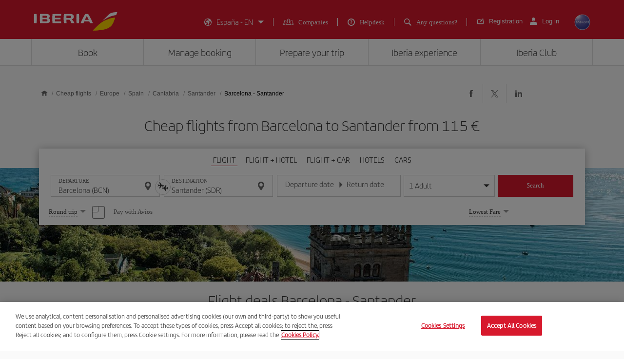

--- FILE ---
content_type: application/javascript;charset=utf-8
request_url: https://www.iberia.com/etc.clientlibs/iberia-cheap-flights-landings/clientlibs/clientlib-components/clientlibs-faqs/v1/faqs.lc-f473fce43bbd8a3b427c39c91515781a-lc.min.js
body_size: 51973
content:
var $jscomp=$jscomp||{};$jscomp.scope={};$jscomp.arrayIteratorImpl=function(M){var Y=0;return function(){return Y<M.length?{done:!1,value:M[Y++]}:{done:!0}}};$jscomp.arrayIterator=function(M){return{next:$jscomp.arrayIteratorImpl(M)}};$jscomp.ASSUME_ES5=!1;$jscomp.ASSUME_NO_NATIVE_MAP=!1;$jscomp.ASSUME_NO_NATIVE_SET=!1;$jscomp.SIMPLE_FROUND_POLYFILL=!1;$jscomp.ISOLATE_POLYFILLS=!1;$jscomp.FORCE_POLYFILL_PROMISE=!1;$jscomp.FORCE_POLYFILL_PROMISE_WHEN_NO_UNHANDLED_REJECTION=!1;
$jscomp.defineProperty=$jscomp.ASSUME_ES5||"function"==typeof Object.defineProperties?Object.defineProperty:function(M,Y,aa){if(M==Array.prototype||M==Object.prototype)return M;M[Y]=aa.value;return M};$jscomp.getGlobal=function(M){M=["object"==typeof globalThis&&globalThis,M,"object"==typeof window&&window,"object"==typeof self&&self,"object"==typeof global&&global];for(var Y=0;Y<M.length;++Y){var aa=M[Y];if(aa&&aa.Math==Math)return aa}throw Error("Cannot find global object");};$jscomp.global=$jscomp.getGlobal(this);
$jscomp.IS_SYMBOL_NATIVE="function"===typeof Symbol&&"symbol"===typeof Symbol("x");$jscomp.TRUST_ES6_POLYFILLS=!$jscomp.ISOLATE_POLYFILLS||$jscomp.IS_SYMBOL_NATIVE;$jscomp.polyfills={};$jscomp.propertyToPolyfillSymbol={};$jscomp.POLYFILL_PREFIX="$jscp$";var $jscomp$lookupPolyfilledValue=function(M,Y){var aa=$jscomp.propertyToPolyfillSymbol[Y];if(null==aa)return M[Y];aa=M[aa];return void 0!==aa?aa:M[Y]};
$jscomp.polyfill=function(M,Y,aa,b){Y&&($jscomp.ISOLATE_POLYFILLS?$jscomp.polyfillIsolated(M,Y,aa,b):$jscomp.polyfillUnisolated(M,Y,aa,b))};$jscomp.polyfillUnisolated=function(M,Y,aa,b){aa=$jscomp.global;M=M.split(".");for(b=0;b<M.length-1;b++){var c=M[b];if(!(c in aa))return;aa=aa[c]}M=M[M.length-1];b=aa[M];Y=Y(b);Y!=b&&null!=Y&&$jscomp.defineProperty(aa,M,{configurable:!0,writable:!0,value:Y})};
$jscomp.polyfillIsolated=function(M,Y,aa,b){var c=M.split(".");M=1===c.length;b=c[0];b=!M&&b in $jscomp.polyfills?$jscomp.polyfills:$jscomp.global;for(var a=0;a<c.length-1;a++){var d=c[a];if(!(d in b))return;b=b[d]}c=c[c.length-1];aa=$jscomp.IS_SYMBOL_NATIVE&&"es6"===aa?b[c]:null;Y=Y(aa);null!=Y&&(M?$jscomp.defineProperty($jscomp.polyfills,c,{configurable:!0,writable:!0,value:Y}):Y!==aa&&(void 0===$jscomp.propertyToPolyfillSymbol[c]&&($jscomp.propertyToPolyfillSymbol[c]=$jscomp.IS_SYMBOL_NATIVE?$jscomp.global.Symbol(c):
$jscomp.POLYFILL_PREFIX+c),c=$jscomp.propertyToPolyfillSymbol[c],$jscomp.defineProperty(b,c,{configurable:!0,writable:!0,value:Y})))};$jscomp.initSymbol=function(){};
$jscomp.polyfill("Symbol",function(M){if(M)return M;var Y=function(c,a){this.$jscomp$symbol$id_=c;$jscomp.defineProperty(this,"description",{configurable:!0,writable:!0,value:a})};Y.prototype.toString=function(){return this.$jscomp$symbol$id_};var aa=0,b=function(c){if(this instanceof b)throw new TypeError("Symbol is not a constructor");return new Y("jscomp_symbol_"+(c||"")+"_"+aa++,c)};return b},"es6","es3");
$jscomp.polyfill("Symbol.iterator",function(M){if(M)return M;M=Symbol("Symbol.iterator");for(var Y="Array Int8Array Uint8Array Uint8ClampedArray Int16Array Uint16Array Int32Array Uint32Array Float32Array Float64Array".split(" "),aa=0;aa<Y.length;aa++){var b=$jscomp.global[Y[aa]];"function"===typeof b&&"function"!=typeof b.prototype[M]&&$jscomp.defineProperty(b.prototype,M,{configurable:!0,writable:!0,value:function(){return $jscomp.iteratorPrototype($jscomp.arrayIteratorImpl(this))}})}return M},"es6",
"es3");$jscomp.iteratorPrototype=function(M){M={next:M};M[Symbol.iterator]=function(){return this};return M};
var inbAppSdk={product:"km",sdkIntegration:{version:"1.61.0",integrity:"sha384-y36gUkklJmQdPJdcAOR2jhe9n+AWhcyYEdOA/KOvFGazNCVpdZ1qi4gh2h8swrZ7"},sdkAuth:{inbentaKey:"BdDmawft40+s+YZo2VjU93q9T7aimKjbVbutnV4R3aE\x3d",domainKey:"eyJ0eXAiOiJKV1QiLCJhbGciOiJSUzI1NiJ9.eyJwcm9qZWN0IjoiaWJlcmlhMl9rbV9lcyIsImRvbWFpbl9rZXlfaWQiOiJCZExNTE1SYUY3bm1JcTBPcVZ4NlpROjoifQ.mpKw06UPhAZqASildS_ykMGI7coLPhvIMp6vPv_JysntkvaMM05-usIBWw6TgfhHJQyJreEb5NyUMhdm_BKMLw"},sdkConfig:{environment:"production",userType:0,skin:"neutral",
source:"es"},appConfig:{marketsCategoriesId:{"default":"27",ar:"11",at:"12",be:"13",br:"14",ch:"15",cl:"16",cn:"17",co:"18",cr:"19",cu:"20",cz:"21",de:"22",dk:"23","do":"24",dz:"25",ec:"26",fi:"28",fr:"29",gb:"30",gq:"31",gr:"32",gt:"33",hu:"34",ie:"35",il:"36",it:"37",jp:"38",ma:"39",mx:"40",nl:"41",pa:"42",pe:"43",pr:"44",pt:"45",ru:"46",se:"47",sn:"48",sv:"49",us:"50",uy:"51",ve:"52",za:"53"},redirectTo:"https://ayuda.iberia.com/{market}/pregunta_frecuente/",sdkComponents:{autocompleter:{inputClass:"ibe-header-new__dudes-input",
inputIconClass:"ibe-header-new__dudes-link",config:{triggers:".{,{:{;{({){\u00c2\u00bf{?{\u00c2\u00a1{!{ ".split("{")}},autocompleterMain:{inputId:"helper",config:{triggers:".{,{:{;{({){\u00c2\u00bf{?{\u00c2\u00a1{!{ ".split("{")}}}}};
!function(){function M(b){var c=aa[b];if(void 0!==c)return c.exports;c=aa[b]={id:b,exports:{}};return Y[b](c,c.exports,M),c.exports}var Y={5148:function(){function b(l){return(b="function"==typeof Symbol&&"symbol"==typeof Symbol.iterator?function(m){return typeof m}:function(m){return m&&"function"==typeof Symbol&&m.constructor===Symbol&&m!==Symbol.prototype?"symbol":typeof m})(l)}function c(l,m){function p(u,w){var t=document.createElement("div");t.id="inbenta-autocompleter-"+w;u.parentNode.insertBefore(t,
u.nextSibling)}function n(u,w){!function(t,y){var v;t.addEventListener("keyup",function(z){clearTimeout(v);y.options.triggers&&y.options.triggers.includes(z.key)&&y.setQuery(z.target.value);""===t.value?y.hide():y.hits&&y.show();""!==t.value&&(v=setTimeout(function(){y.setQuery(z.target.value)},2E3))});y.setContentsDataInterceptor(function(z){for(var x=0;x<z.length;x++)"default"===m.appConfig.market||z[x].attributeGroups&&z[x].attributeGroups.iberia_market&&z[x].attributeGroups.iberia_market.find(function(B){return B.market[x]===
m.appConfig.market.toUpperCase()})?"default"===m.appConfig.market&&"SI"!==z[x].attributes.ACTIVE.toUpperCase()&&z.splice(x,1):z.splice(x,1);return Promise.resolve(z)});y.$on("click",function(z){if("default"===m.appConfig.market&&z.attributes.URL_ASSISTANT&&"false"!==z.attributes.URL_ASSISTANT)-1===z.attributes.URL_ASSISTANT.indexOf("http")&&(z.attributes.URL_ASSISTANT="https://"+z.attributes.URL_ASSISTANT),window.location.href=z.attributes.URL_ASSISTANT;else if("default"!==m.appConfig.market&&z.attributeGroups.iberia_market){var x=
z.attributeGroups.iberia_market.find(function(B){return B.market[0]===m.appConfig.market.toUpperCase()});x&&"false"!==x.market_url[0].toLowerCase()?(-1===x.market_url[0].indexOf("http")&&(x.market_url[0]="https://"+x.market_url[0]),window.location.href=x.market_url[0]):q(z.id,m)}else q(z.id,m)})}(u,function(t,y){return m.appConfig.sdkComponents.autocompleter.config.categoryId=m.appConfig.marketsCategoriesId[m.appConfig.market],l.component("semanticAutocompleter","#inbenta-autocompleter-"+y,m.appConfig.sdkComponents.autocompleter.config)}(0,
w))}function q(u,w){l.client.getContentById(u,{tracking:!1}).then(function(t){window.open(w.appConfig.redirectTo+t.data.results[0].slug,"_blank")})}var r=document.querySelector("."+m.appConfig.sdkComponents.autocompleter.inputClass);(r&&(p(r,m.appConfig.sdkComponents.autocompleter.inputClass),n(r,m.appConfig.sdkComponents.autocompleter.inputClass)),m.appConfig.sdkComponents.autocompleterMain&&m.appConfig.sdkComponents.autocompleterMain.inputId)&&(r=document.querySelector("#"+m.appConfig.sdkComponents.autocompleterMain.inputId))&&
(p(r,m.appConfig.sdkComponents.autocompleterMain.inputId),n(r,m.appConfig.sdkComponents.autocompleterMain.inputId))}var a=function(l){for(var m=document.getElementsByTagName("script"),p=0;p<m.length;p++)if(-1<m[p].src.indexOf("/inbenta-conf-"))for(var n=m[p].src.split("?").pop().split("\x26"),q=0;q<n.length;q++){var r=n[q].split("\x3d")[0],u=n[q].split("\x3d")[1];if(r===l)return u}return""},d=function(l){var m=1<arguments.length&&void 0!==arguments[1]?arguments[1]:"";l=l.replace(/[\[]/,"\\[").replace(/[\]]/,
"\\]");var p=(new RegExp("[\\?\x26]"+l+"\x3d([^\x26#]*)")).exec(location.search);return null===p?m:decodeURIComponent(p[1].replace(/\+/g," "))};if("undefined"==typeof inbAppSdk)throw new ReferenceError("Inbenta SDK couldn't be started, missing configuration. Please contact with support team for more information.");var e,f,g,h,k=inbAppSdk;!function(l,m){var p=document.createElement("script");if(m&&(p.onload=m),l.type?p.type=l.type:p.type="text/javascript","object"===b(l))l.src&&(p.src=l.src),l.integrity&&
(p.integrity=l.integrity),l.crossorigin&&(p.crossOrigin=l.crossorigin);else{if("string"!=typeof l)throw Error("Helper - importScript: script argument passed is not valid");p.src=l}document.getElementsByTagName("head")[0].appendChild(p,document.currentScript)}((e=k.sdkIntegration,f=k.product,(g={type:"text/javascript"}).src="https://sdk.inbenta.io/"+f+"/"+e.version+"/inbenta-"+f+"-sdk.js",e.integrity&&(g.integrity=e.integrity,g.crossorigin="anonymous"),g),function(){k=function(l,m,p){l=-1!==window.location.href.indexOf("inbenta.com")?
m("market")?m("market"):l("market"):l("market")?l("market"):"";m=p.appConfig.redirectTo;return p.appConfig.marketsCategoriesId[l]||(l="default"),p.appConfig.market=""===l?"default":l,"default"!==l&&m?(p.appConfig.redirectTo=m.replace("{market}",l),p.sdkConfig.source=l):m&&(p.appConfig.redirectTo=m.replace("{market}/","")),p}(a,d,k);document.addEventListener("click",function(l){!(function(m,p){return m.target.classList.contains(p.appConfig.sdkComponents.autocompleter.inputClass)||m.target.classList.contains(p.appConfig.sdkComponents.autocompleter.inputIconClass)}(l,
k)||k.appConfig.sdkComponents.autocompleterMain&&l.target.id===k.appConfig.sdkComponents.autocompleterMain.inputId)||h||function(){var m="km"===k.product?window.InbentaKmSDK:window.InbentaSearchSDK;if(void 0===m)throw new ReferenceError("Cannot start because SDK is not available.");c(h=m.createFromDomainKey(k.sdkAuth.domainKey,k.sdkAuth.inbentaKey,k.sdkConfig),k)}()})})},1926:function(b,c,a){a(2526);a(1817);a(2443);a(2401);a(8722);a(2165);a(9007);a(6066);a(3510);a(1840);a(6982);a(2159);a(6649);a(9341);
a(543);a(9170);a(2222);a(545);a(6541);a(3290);a(7327);a(9826);a(4553);a(4944);a(6535);a(9554);a(1038);a(6699);a(2772);a(9753);a(6992);a(9600);a(4986);a(1249);a(6572);a(5827);a(6644);a(5069);a(7042);a(5212);a(2707);a(8706);a(561);a(3792);a(9244);a(8264);a(6938);a(9575);a(6716);a(3016);a(3843);a(1801);a(9550);a(8733);a(5735);a(6078);a(3710);a(2130);a(4812);a(4855);a(8309);a(5837);a(8862);a(3706);a(1532);a(9752);a(2376);a(3181);a(3484);a(2388);a(8621);a(403);a(4755);a(5438);a(332);a(658);a(197);a(4914);
a(2420);a(160);a(970);a(2703);a(3689);a(9653);a(3299);a(5192);a(3161);a(4048);a(8285);a(4363);a(5994);a(1874);a(9494);a(6977);a(5147);a(9601);a(8011);a(9595);a(3321);a(9070);a(5500);a(9720);a(3371);a(8559);a(5003);a(9337);a(6210);a(489);a(3304);a(1825);a(8410);a(2200);a(7941);a(4869);a(3952);a(7227);a(514);a(8304);a(1539);a(6833);a(4678);a(1058);a(8674);a(7922);a(4668);a(7727);a(224);a(2419);a(9596);a(2586);a(4819);a(5683);a(9361);a(1037);a(5898);a(7556);a(4361);a(3593);a(9532);a(1299);a(4603);a(8450);
a(4916);a(2087);a(8386);a(7601);a(9714);a(189);a(9841);a(7852);a(4953);a(2023);a(8783);a(4723);a(6373);a(6528);a(3112);a(8992);a(2481);a(5306);a(8757);a(4765);a(3123);a(6755);a(3650);a(3210);a(8702);a(5674);a(5218);a(4475);a(7929);a(915);a(9253);a(2125);a(8830);a(8734);a(9254);a(7268);a(7397);a(86);a(623);a(4197);a(6495);a(7145);a(5109);a(5125);a(2472);a(9743);a(8255);a(9135);a(2990);a(8927);a(3105);a(5035);a(4345);a(7174);a(2846);a(8145);a(4731);a(7209);a(6319);a(8867);a(7789);a(3739);a(5206);a(9368);
a(4483);a(2056);a(3462);a(678);a(7462);a(3824);a(5021);a(2974);a(5016);a(8221);a(4129);a(8478);a(857)},3099:function(b){b.exports=function(c){if("function"!=typeof c)throw TypeError(String(c)+" is not a function");return c}},6077:function(b,c,a){var d=a(111);b.exports=function(e){if(!d(e)&&null!==e)throw TypeError("Can't set "+String(e)+" as a prototype");return e}},1223:function(b,c,a){c=a(5112);var d=a(30);a=a(3070);var e=c("unscopables"),f=Array.prototype;null==f[e]&&a.f(f,e,{configurable:!0,value:d(null)});
b.exports=function(g){f[e][g]=!0}},1530:function(b,c,a){var d=a(8710).charAt;b.exports=function(e,f,g){return f+(g?d(e,f).length:1)}},5787:function(b){b.exports=function(c,a,d){if(!(c instanceof a))throw TypeError("Incorrect "+(d?d+" ":"")+"invocation");return c}},9670:function(b,c,a){var d=a(111);b.exports=function(e){if(!d(e))throw TypeError(String(e)+" is not an object");return e}},4019:function(b){b.exports="undefined"!=typeof ArrayBuffer&&"undefined"!=typeof DataView},260:function(b,c,a){var d,
e,f,g=a(4019),h=a(9781),k=a(7854),l=a(111),m=a(6656),p=a(648);c=a(8880);var n=a(1320),q=a(3070).f,r=a(9518),u=a(7674),w=a(5112),t=a(9711),y=k.Int8Array,v=y&&y.prototype;a=(a=k.Uint8ClampedArray)&&a.prototype;var z=y&&r(y),x=v&&r(v);y=Object.prototype;var B=y.isPrototypeOf;w=w("toStringTag");var A=t("TYPED_ARRAY_TAG");t=t("TYPED_ARRAY_CONSTRUCTOR");var E=g&&!!u&&"Opera"!==p(k.opera);g=!1;var C={Int8Array:1,Uint8Array:1,Uint8ClampedArray:1,Int16Array:2,Uint16Array:2,Int32Array:4,Uint32Array:4,Float32Array:4,
Float64Array:8},J={BigInt64Array:8,BigUint64Array:8},K=function(F){if(!l(F))return!1;F=p(F);return m(C,F)||m(J,F)};for(d in C)(f=(e=k[d])&&e.prototype)?c(f,t,e):E=!1;for(d in J)(f=(e=k[d])&&e.prototype)&&c(f,t,e);if((!E||"function"!=typeof z||z===Function.prototype)&&(z=function(){throw TypeError("Incorrect invocation");},E))for(d in C)k[d]&&u(k[d],z);if((!E||!x||x===y)&&(x=z.prototype,E))for(d in C)k[d]&&u(k[d].prototype,x);if(E&&r(a)!==x&&u(a,x),h&&!m(x,w))for(d in g=!0,q(x,w,{get:function(){return l(this)?
this[A]:void 0}}),C)k[d]&&c(k[d],A,d);b.exports={NATIVE_ARRAY_BUFFER_VIEWS:E,TYPED_ARRAY_CONSTRUCTOR:t,TYPED_ARRAY_TAG:g&&A,aTypedArray:function(F){if(K(F))return F;throw TypeError("Target is not a typed array");},aTypedArrayConstructor:function(F){if(u&&!B.call(z,F))throw TypeError("Target is not a typed array constructor");return F},exportTypedArrayMethod:function(F,L,N){if(h){if(N)for(var Q in C){var U=k[Q];if(U&&m(U.prototype,F))try{delete U.prototype[F]}catch(ca){}}x[F]&&!N||n(x,F,N?L:E&&v[F]||
L)}},exportTypedArrayStaticMethod:function(F,L,N){var Q,U;if(h){if(u){if(N)for(Q in C)if((U=k[Q])&&m(U,F))try{delete U[F]}catch(ca){}if(z[F]&&!N)return;try{return n(z,F,N?L:E&&z[F]||L)}catch(ca){}}for(Q in C)!(U=k[Q])||U[F]&&!N||n(U,F,L)}},isView:function(F){if(!l(F))return!1;F=p(F);return"DataView"===F||m(C,F)||m(J,F)},isTypedArray:K,TypedArray:z,TypedArrayPrototype:x}},3331:function(b,c,a){var d=a(7854),e=a(9781),f=a(4019),g=a(8880);c=a(2248);var h=a(7293),k=a(5787),l=a(9958),m=a(7466),p=a(7067),
n=a(1179),q=a(9518),r=a(7674),u=a(8006).f,w=a(3070).f,t=a(1285),y=a(8003);a=a(9909);var v=a.get,z=a.set,x=d.ArrayBuffer,B=x,A=d.DataView;a=A&&A.prototype;var E=Object.prototype,C=d.RangeError,J=n.pack,K=n.unpack,F=function(I){return[255&I]},L=function(I){return[255&I,I>>8&255]},N=function(I){return[255&I,I>>8&255,I>>16&255,I>>24&255]},Q=function(I){return I[3]<<24|I[2]<<16|I[1]<<8|I[0]},U=function(I){return J(I,23,4)},ca=function(I){return J(I,52,8)};d=function(I,O){w(I.prototype,O,{get:function(){return v(this)[O]}})};
var fa=function(I,O,ba,X){ba=p(ba);var T=v(I);if(ba+O>T.byteLength)throw C("Wrong index");I=v(T.buffer).bytes;ba+=T.byteOffset;O=I.slice(ba,ba+O);return X?O:O.reverse()},ka=function(I,O,ba,X,T,pa){ba=p(ba);var ia=v(I);if(ba+O>ia.byteLength)throw C("Wrong index");I=v(ia.buffer).bytes;ba+=ia.byteOffset;X=X(+T);for(T=0;T<O;T++)I[ba+T]=X[pa?T:O-T-1]};if(f){if(!h(function(){x(1)})||!h(function(){new x(-1)})||h(function(){return new x,new x(1.5),new x(NaN),"ArrayBuffer"!=x.name})){var ea;f=(B=function(I){return k(this,
B),new x(p(I))}).prototype=x.prototype;u=u(x);for(h=0;u.length>h;)(ea=u[h++])in B||g(B,ea,x[ea]);f.constructor=B}r&&q(a)!==E&&r(a,E);ea=new A(new B(2));var la=a.setInt8;ea.setInt8(0,2147483648);ea.setInt8(1,2147483649);!ea.getInt8(0)&&ea.getInt8(1)||c(a,{setInt8:function(I,O){la.call(this,I,O<<24>>24)},setUint8:function(I,O){la.call(this,I,O<<24>>24)}},{unsafe:!0})}else B=function(I){k(this,B,"ArrayBuffer");I=p(I);z(this,{bytes:t.call(Array(I),0),byteLength:I});e||(this.byteLength=I)},A=function(I,
O,ba){k(this,A,"DataView");k(I,B,"DataView");var X=v(I).byteLength;O=l(O);if(0>O||O>X)throw C("Wrong offset");if(O+(ba=void 0===ba?X-O:m(ba))>X)throw C("Wrong length");z(this,{buffer:I,byteLength:ba,byteOffset:O});e||(this.buffer=I,this.byteLength=ba,this.byteOffset=O)},e&&(d(B,"byteLength"),d(A,"buffer"),d(A,"byteLength"),d(A,"byteOffset")),c(A.prototype,{getInt8:function(I){return fa(this,1,I)[0]<<24>>24},getUint8:function(I){return fa(this,1,I)[0]},getInt16:function(I){var O=fa(this,2,I,1<arguments.length?
arguments[1]:void 0);return(O[1]<<8|O[0])<<16>>16},getUint16:function(I){var O=fa(this,2,I,1<arguments.length?arguments[1]:void 0);return O[1]<<8|O[0]},getInt32:function(I){return Q(fa(this,4,I,1<arguments.length?arguments[1]:void 0))},getUint32:function(I){return Q(fa(this,4,I,1<arguments.length?arguments[1]:void 0))>>>0},getFloat32:function(I){return K(fa(this,4,I,1<arguments.length?arguments[1]:void 0),23)},getFloat64:function(I){return K(fa(this,8,I,1<arguments.length?arguments[1]:void 0),52)},
setInt8:function(I,O){ka(this,1,I,F,O)},setUint8:function(I,O){ka(this,1,I,F,O)},setInt16:function(I,O){ka(this,2,I,L,O,2<arguments.length?arguments[2]:void 0)},setUint16:function(I,O){ka(this,2,I,L,O,2<arguments.length?arguments[2]:void 0)},setInt32:function(I,O){ka(this,4,I,N,O,2<arguments.length?arguments[2]:void 0)},setUint32:function(I,O){ka(this,4,I,N,O,2<arguments.length?arguments[2]:void 0)},setFloat32:function(I,O){ka(this,4,I,U,O,2<arguments.length?arguments[2]:void 0)},setFloat64:function(I,
O){ka(this,8,I,ca,O,2<arguments.length?arguments[2]:void 0)}});y(B,"ArrayBuffer");y(A,"DataView");b.exports={ArrayBuffer:B,DataView:A}},1048:function(b,c,a){var d=a(7908),e=a(1400),f=a(7466),g=Math.min;b.exports=[].copyWithin||function(h,k){var l=d(this),m=f(l.length),p=e(h,m),n=e(k,m),q=2<arguments.length?arguments[2]:void 0;m=g((void 0===q?m:e(q,m))-n,m-p);q=1;for(n<p&&p<n+m&&(q=-1,n+=m-1,p+=m-1);0<m--;)n in l?l[p]=l[n]:delete l[p],p+=q,n+=q;return l}},1285:function(b,c,a){var d=a(7908),e=a(1400),
f=a(7466);b.exports=function(g){var h=d(this),k=f(h.length),l=arguments.length,m=e(1<l?arguments[1]:void 0,k);l=2<l?arguments[2]:void 0;for(k=void 0===l?k:e(l,k);k>m;)h[m++]=g;return h}},8533:function(b,c,a){var d=a(2092).forEach;c=a(2133)("forEach");b.exports=c?[].forEach:function(e){return d(this,e,1<arguments.length?arguments[1]:void 0)}},7745:function(b){b.exports=function(c,a){var d=0,e=a.length;for(c=new c(e);e>d;)c[d]=a[d++];return c}},8457:function(b,c,a){var d=a(9974),e=a(7908),f=a(3411),
g=a(7659),h=a(7466),k=a(6135),l=a(1246);b.exports=function(m){var p=e(m);var n="function"==typeof this?this:Array;var q=arguments.length;var r=1<q?arguments[1]:void 0,u=void 0!==r;var w=l(p);var t=0;if(u&&(r=d(r,2<q?arguments[2]:void 0,2)),null==w||n==Array&&g(w))for(n=new n(q=h(p.length));q>t;t++)w=u?r(p[t],t):p[t],k(n,t,w);else for(q=(p=w.call(p)).next,n=new n;!(w=q.call(p)).done;t++)w=u?f(p,r,[w.value,t],!0):w.value,k(n,t,w);return n.length=t,n}},1318:function(b,c,a){var d=a(5656),e=a(7466),f=
a(1400);c=function(g){return function(h,k,l){var m;h=d(h);var p=e(h.length);l=f(l,p);if(g&&k!=k)for(;p>l;){if((m=h[l++])!=m)return!0}else for(;p>l;l++)if((g||l in h)&&h[l]===k)return g||l||0;return!g&&-1}};b.exports={includes:c(!0),indexOf:c(!1)}},2092:function(b,c,a){var d=a(9974),e=a(8361),f=a(7908),g=a(7466),h=a(5417),k=[].push;c=function(l){var m=1==l,p=2==l,n=3==l,q=4==l,r=6==l,u=7==l,w=5==l||r;return function(t,y,v,z){var x,B,A=f(t),E=e(A);y=d(y,v,3);v=g(E.length);var C=0;z=z||h;for(t=m?z(t,
v):p||u?z(t,0):void 0;v>C;C++)if((w||C in E)&&(B=y(x=E[C],C,A),l))if(m)t[C]=B;else if(B)switch(l){case 3:return!0;case 5:return x;case 6:return C;case 2:k.call(t,x)}else switch(l){case 4:return!1;case 7:k.call(t,x)}return r?-1:n||q?q:t}};b.exports={forEach:c(0),map:c(1),filter:c(2),some:c(3),every:c(4),find:c(5),findIndex:c(6),filterReject:c(7)}},6583:function(b,c,a){var d=a(5656),e=a(9958),f=a(7466);c=a(2133);var g=Math.min,h=[].lastIndexOf,k=!!h&&0>1/[1].lastIndexOf(1,-0);c=c("lastIndexOf");b.exports=
k||!c?function(l){if(k)return h.apply(this,arguments)||0;var m=d(this),p=f(m.length),n=p-1;1<arguments.length&&(n=g(n,e(arguments[1])));for(0>n&&(n=p+n);0<=n;n--)if(n in m&&m[n]===l)return n||0;return-1}:h},1194:function(b,c,a){var d=a(7293);c=a(5112);var e=a(7392),f=c("species");b.exports=function(g){return 51<=e||!d(function(){var h=[];return(h.constructor={})[f]=function(){return{foo:1}},1!==h[g](Boolean).foo})}},2133:function(b,c,a){var d=a(7293);b.exports=function(e,f){var g=[][e];return!!g&&
d(function(){g.call(null,f||function(){throw 1;},1)})}},3671:function(b,c,a){var d=a(3099),e=a(7908),f=a(8361),g=a(7466);c=function(h){return function(k,l,m,p){d(l);k=e(k);var n=f(k),q=g(k.length),r=h?q-1:0,u=h?-1:1;if(2>m)for(;;){if(r in n){p=n[r];r+=u;break}if(r+=u,h?0>r:q<=r)throw TypeError("Reduce of empty array with no initial value");}for(;h?0<=r:q>r;r+=u)r in n&&(p=l(p,n[r],r,k));return p}};b.exports={left:c(!1),right:c(!0)}},4362:function(b){var c=Math.floor,a=function(d,e){var f=d.length,
g=c(f/2);if(8>f){for(var h=d.length,k=1;k<h;){g=k;for(f=d[k];g&&0<e(d[g-1],f);)d[g]=d[--g];g!==k++&&(d[g]=f)}e=d}else{f=a(d.slice(0,g),e);d=a(d.slice(g),e);g=f.length;h=d.length;for(var l=k=0,m=[];k<g||l<h;)k<g&&l<h?m.push(0>=e(f[k],d[l])?f[k++]:d[l++]):m.push(k<g?f[k++]:d[l++]);e=m}return e};b.exports=a},7475:function(b,c,a){var d=a(111),e=a(3157),f=a(5112)("species");b.exports=function(g){var h;return e(g)&&("function"!=typeof(h=g.constructor)||h!==Array&&!e(h.prototype)?d(h)&&null===(h=h[f])&&
(h=void 0):h=void 0),void 0===h?Array:h}},5417:function(b,c,a){var d=a(7475);b.exports=function(e,f){return new (d(e))(0===f?0:f)}},3411:function(b,c,a){var d=a(9670),e=a(9212);b.exports=function(f,g,h,k){try{return k?g(d(h)[0],h[1]):g(h)}catch(l){throw e(f),l;}}},7072:function(b,c,a){var d=a(5112)("iterator"),e=!1;try{var f=0;c={next:function(){return{done:!!f++}},return:function(){e=!0}};c[d]=function(){return this};Array.from(c,function(){throw 2;})}catch(g){}b.exports=function(g,h){if(!h&&!e)return!1;
var k=!1;try{h={},h[d]=function(){return{next:function(){return{done:k=!0}}}},g(h)}catch(l){}return k}},4326:function(b){var c={}.toString;b.exports=function(a){return c.call(a).slice(8,-1)}},648:function(b,c,a){c=a(1694);var d=a(4326),e=a(5112)("toStringTag"),f="Arguments"==d(function(){return arguments}());b.exports=c?d:function(g){var h;if(void 0===g)var k="Undefined";else{if(null===g)var l="Null";else{a:{var m=g=Object(g);try{l=m[e];break a}catch(p){}l=void 0}l="string"==typeof(k=l)?k:f?d(g):
"Object"==(h=d(g))&&"function"==typeof g.callee?"Arguments":h}k=l}return k}},5631:function(b,c,a){var d=a(3070).f,e=a(30),f=a(2248),g=a(9974),h=a(5787),k=a(408),l=a(654),m=a(6340),p=a(9781),n=a(2423).fastKey;c=a(9909);var q=c.set,r=c.getterFor;b.exports={getConstructor:function(u,w,t,y){var v=u(function(A,E){h(A,v,w);q(A,{type:w,index:e(null),first:void 0,last:void 0,size:0});p||(A.size=0);null!=E&&k(E,A[y],{that:A,AS_ENTRIES:t})}),z=r(w),x=function(A,E,C){var J,K,F=z(A),L=B(A,E);return L?L.value=
C:(F.last=L={index:K=n(E,!0),key:E,value:C,previous:J=F.last,next:void 0,removed:!1},F.first||(F.first=L),J&&(J.next=L),p?F.size++:A.size++,"F"!==K&&(F.index[K]=L)),A},B=function(A,E){A=z(A);var C=n(E);if("F"!==C)return A.index[C];for(A=A.first;A;A=A.next)if(A.key==E)return A};return f(v.prototype,{clear:function(){for(var A=z(this),E=A.index,C=A.first;C;)C.removed=!0,C.previous&&(C.previous=C.previous.next=void 0),delete E[C.index],C=C.next;A.first=A.last=void 0;p?A.size=0:this.size=0},delete:function(A){var E=
z(this);if(A=B(this,A)){var C=A.next,J=A.previous;delete E.index[A.index];A.removed=!0;J&&(J.next=C);C&&(C.previous=J);E.first==A&&(E.first=C);E.last==A&&(E.last=J);p?E.size--:this.size--}return!!A},forEach:function(A){for(var E,C=z(this),J=g(A,1<arguments.length?arguments[1]:void 0,3);E=E?E.next:C.first;)for(J(E.value,E.key,this);E&&E.removed;)E=E.previous},has:function(A){return!!B(this,A)}}),f(v.prototype,t?{get:function(A){return(A=B(this,A))&&A.value},set:function(A,E){return x(this,0===A?0:
A,E)}}:{add:function(A){return x(this,A=0===A?0:A,A)}}),p&&d(v.prototype,"size",{get:function(){return z(this).size}}),v},setStrong:function(u,w,t){var y=w+" Iterator",v=r(w),z=r(y);l(u,w,function(x,B){q(this,{type:y,target:x,state:v(x),kind:B,last:void 0})},function(){for(var x=z(this),B=x.kind,A=x.last;A&&A.removed;)A=A.previous;return x.target&&(x.last=A=A?A.next:x.state.first)?"keys"==B?{value:A.key,done:!1}:"values"==B?{value:A.value,done:!1}:{value:[A.key,A.value],done:!1}:(x.target=void 0,
{value:void 0,done:!0})},t?"entries":"values",!t,!0);m(w)}}},9320:function(b,c,a){var d=a(2248),e=a(2423).getWeakData,f=a(9670),g=a(111),h=a(5787),k=a(408);c=a(2092);var l=a(6656);a=a(9909);var m=a.set,p=a.getterFor,n=c.find,q=c.findIndex,r=0,u=function(y){return y.frozen||(y.frozen=new w)},w=function(){this.entries=[]},t=function(y,v){return n(y.entries,function(z){return z[0]===v})};w.prototype={get:function(y){if(y=t(this,y))return y[1]},has:function(y){return!!t(this,y)},set:function(y,v){var z=
t(this,y);z?z[1]=v:this.entries.push([y,v])},delete:function(y){var v=q(this.entries,function(z){return z[0]===y});return~v&&this.entries.splice(v,1),!!~v}};b.exports={getConstructor:function(y,v,z,x){var B=y(function(C,J){h(C,B,v);m(C,{type:v,id:r++,frozen:void 0});null!=J&&k(J,C[x],{that:C,AS_ENTRIES:z})}),A=p(v),E=function(C,J,K){var F=A(C),L=e(f(J),!0);return!0===L?u(F).set(J,K):L[F.id]=K,C};return d(B.prototype,{delete:function(C){var J=A(this);if(!g(C))return!1;var K=e(C);return!0===K?u(J).delete(C):
K&&l(K,J.id)&&delete K[J.id]},has:function(C){var J=A(this);if(!g(C))return!1;var K=e(C);return!0===K?u(J).has(C):K&&l(K,J.id)}}),d(B.prototype,z?{get:function(C){var J=A(this);if(g(C)){var K=e(C);return!0===K?u(J).get(C):K?K[J.id]:void 0}},set:function(C,J){return E(this,C,J)}}:{add:function(C){return E(this,C,!0)}}),B}}},7710:function(b,c,a){var d=a(2109),e=a(7854),f=a(4705),g=a(1320),h=a(2423),k=a(408),l=a(5787),m=a(111),p=a(7293),n=a(7072),q=a(8003),r=a(9587);b.exports=function(u,w,t){var y=-1!==
u.indexOf("Map"),v=-1!==u.indexOf("Weak"),z=y?"set":"add",x=e[u],B=x&&x.prototype,A=x,E={},C=function(Q){var U=B[Q];g(B,Q,"add"==Q?function(ca){return U.call(this,0===ca?0:ca),this}:"delete"==Q?function(ca){return!(v&&!m(ca))&&U.call(this,0===ca?0:ca)}:"get"==Q?function(ca){return v&&!m(ca)?void 0:U.call(this,0===ca?0:ca)}:"has"==Q?function(ca){return!(v&&!m(ca))&&U.call(this,0===ca?0:ca)}:function(ca,fa){return U.call(this,0===ca?0:ca,fa),this})};if(f(u,"function"!=typeof x||!(v||B.forEach&&!p(function(){(new x).entries().next()}))))A=
t.getConstructor(w,u,y,z),h.enable();else if(f(u,!0)){var J=new A,K=J[z](v?{}:-0,1)!=J,F=p(function(){J.has(1)}),L=n(function(Q){new x(Q)}),N=!v&&p(function(){for(var Q=new x,U=5;U--;)Q[z](U,U);return!Q.has(-0)});L||((A=w(function(Q,U){l(Q,A,u);Q=r(new x,Q,A);return null!=U&&k(U,Q[z],{that:Q,AS_ENTRIES:y}),Q})).prototype=B,B.constructor=A);(F||N)&&(C("delete"),C("has"),y&&C("get"));(N||K)&&C(z);v&&B.clear&&delete B.clear}return E[u]=A,d({global:!0,forced:A!=x},E),q(A,u),v||t.setStrong(A,u,y),A}},
9920:function(b,c,a){var d=a(6656),e=a(3887),f=a(1236),g=a(3070);b.exports=function(h,k){for(var l=e(k),m=g.f,p=f.f,n=0;n<l.length;n++){var q=l[n];d(h,q)||m(h,q,p(k,q))}}},4964:function(b,c,a){var d=a(5112)("match");b.exports=function(e){var f=/./;try{"/./"[e](f)}catch(g){try{return f[d]=!1,"/./"[e](f)}catch(h){}}return!1}},8544:function(b,c,a){c=a(7293);b.exports=!c(function(){function d(){}return d.prototype.constructor=null,Object.getPrototypeOf(new d)!==d.prototype})},4230:function(b,c,a){var d=
a(4488),e=a(1340),f=/"/g;b.exports=function(g,h,k,l){g=e(d(g));var m="\x3c"+h;return""!==k&&(m+=" "+k+'\x3d"'+e(l).replace(f,"\x26quot;")+'"'),m+"\x3e"+g+"\x3c/"+h+"\x3e"}},4994:function(b,c,a){var d=a(3383).IteratorPrototype,e=a(30),f=a(9114),g=a(8003),h=a(7497),k=function(){return this};b.exports=function(l,m,p){m+=" Iterator";return l.prototype=e(d,{next:f(1,p)}),g(l,m,!1,!0),h[m]=k,l}},8880:function(b,c,a){c=a(9781);var d=a(3070),e=a(9114);b.exports=c?function(f,g,h){return d.f(f,g,e(1,h))}:function(f,
g,h){return f[g]=h,f}},9114:function(b){b.exports=function(c,a){return{enumerable:!(1&c),configurable:!(2&c),writable:!(4&c),value:a}}},6135:function(b,c,a){var d=a(4948),e=a(3070),f=a(9114);b.exports=function(g,h,k){h=d(h);h in g?e.f(g,h,f(0,k)):g[h]=k}},5573:function(b,c,a){c=a(7293);var d=a(6650).start,e=Math.abs;a=Date.prototype;var f=a.getTime,g=a.toISOString;b.exports=c(function(){return"0385-07-25T07:06:39.999Z"!=g.call(new Date(-50000000000001))})||!c(function(){g.call(new Date(NaN))})?function(){if(!isFinite(f.call(this)))throw RangeError("Invalid time value");
var h=this.getUTCFullYear(),k=this.getUTCMilliseconds(),l=0>h?"-":9999<h?"+":"";return l+d(e(h),l?6:4,0)+"-"+d(this.getUTCMonth()+1,2,0)+"-"+d(this.getUTCDate(),2,0)+"T"+d(this.getUTCHours(),2,0)+":"+d(this.getUTCMinutes(),2,0)+":"+d(this.getUTCSeconds(),2,0)+"."+d(k,3,0)+"Z"}:g},8709:function(b,c,a){var d=a(9670),e=a(2140);b.exports=function(f){if(d(this),"string"===f||"default"===f)f="string";else if("number"!==f)throw TypeError("Incorrect hint");return e(this,f)}},654:function(b,c,a){var d=a(2109),
e=a(4994),f=a(9518),g=a(7674),h=a(8003),k=a(8880),l=a(1320);c=a(5112);var m=a(1913),p=a(7497);a=a(3383);var n=a.IteratorPrototype,q=a.BUGGY_SAFARI_ITERATORS,r=c("iterator"),u=function(){return this};b.exports=function(w,t,y,v,z,x,B){e(y,t,v);var A,E,C;v=function(U){if(U===z&&N)return N;if(!q&&U in F)return F[U];switch(U){case "keys":case "values":case "entries":return function(){return new y(this,U)}}return function(){return new y(this)}};var J=t+" Iterator",K=!1,F=w.prototype,L=F[r]||F["@@iterator"]||
z&&F[z],N=!q&&L||v(z),Q="Array"==t&&F.entries||L;if(Q&&(A=f(Q.call(new w)),n!==Object.prototype&&A.next&&(m||f(A)===n||(g?g(A,n):"function"!=typeof A[r]&&k(A,r,u)),h(A,J,!0,!0),m&&(p[J]=u))),"values"==z&&L&&"values"!==L.name&&(K=!0,N=function(){return L.call(this)}),m&&!B||F[r]===N||k(F,r,N),p[t]=N,z)if(E={values:v("values"),keys:x?N:v("keys"),entries:v("entries")},B)for(C in E)!q&&!K&&C in F||l(F,C,E[C]);else d({target:t,proto:!0,forced:q||K},E);return E}},7235:function(b,c,a){var d=a(857),e=a(6656),
f=a(6061),g=a(3070).f;b.exports=function(h){var k=d.Symbol||(d.Symbol={});e(k,h)||g(k,h,{value:f.f(h)})}},9781:function(b,c,a){c=a(7293);b.exports=!c(function(){return 7!=Object.defineProperty({},1,{get:function(){return 7}})[1]})},317:function(b,c,a){c=a(7854);a=a(111);var d=c.document,e=a(d)&&a(d.createElement);b.exports=function(f){return e?d.createElement(f):{}}},8886:function(b,c,a){c=a(8113).match(/firefox\/(\d+)/i);b.exports=!!c&&+c[1]},7871:function(b){b.exports="object"==typeof window},256:function(b,
c,a){c=a(8113);b.exports=/MSIE|Trident/.test(c)},8334:function(b,c,a){c=a(8113);b.exports=/(?:iphone|ipod|ipad).*applewebkit/i.test(c)},5268:function(b,c,a){c=a(4326);a=a(7854);b.exports="process"==c(a.process)},1036:function(b,c,a){c=a(8113);b.exports=/web0s(?!.*chrome)/i.test(c)},8113:function(b,c,a){c=a(5005);b.exports=c("navigator","userAgent")||""},7392:function(b,c,a){var d,e;c=a(7854);a=a(8113);var f=c.process;c=c.Deno;(c=(c=f&&f.versions||c&&c.version)&&c.v8)?e=4>(d=c.split("."))[0]?1:d[0]+
d[1]:a&&(!(d=a.match(/Edge\/(\d+)/))||74<=d[1])&&(d=a.match(/Chrome\/(\d+)/))&&(e=d[1]);b.exports=e&&+e},8008:function(b,c,a){c=a(8113).match(/AppleWebKit\/(\d+)\./);b.exports=!!c&&+c[1]},748:function(b){b.exports="constructor hasOwnProperty isPrototypeOf propertyIsEnumerable toLocaleString toString valueOf".split(" ")},2109:function(b,c,a){var d=a(7854),e=a(1236).f,f=a(8880),g=a(1320),h=a(3505),k=a(9920),l=a(4705);b.exports=function(m,p){var n,q,r,u,w,t=m.target,y=m.global,v=m.stat;if(n=y?d:v?d[t]||
h(t,{}):(d[t]||{}).prototype)for(q in p){if(u=p[q],r=m.noTargetGet?(w=e(n,q))&&w.value:n[q],!l(y?q:t+(v?".":"#")+q,m.forced)&&void 0!==r){if(typeof u==typeof r)continue;k(u,r)}(m.sham||r&&r.sham)&&f(u,"sham",!0);g(n,q,u,m)}}},7293:function(b){b.exports=function(c){try{return!!c()}catch(a){return!0}}},7007:function(b,c,a){a(4916);var d=a(1320),e=a(2261),f=a(7293),g=a(5112),h=a(8880),k=g("species"),l=RegExp.prototype;b.exports=function(m,p,n,q){var r=g(m),u=!f(function(){var y={};return y[r]=function(){return 7},
7!=""[m](y)}),w=u&&!f(function(){var y=!1,v=/a/;return"split"===m&&((v={}).constructor={},v.constructor[k]=function(){return v},v.flags="",v[r]=/./[r]),v.exec=function(){return y=!0,null},v[r](""),!y});if(!u||!w||n){var t=/./[r];p=p(r,""[m],function(y,v,z,x,B){var A=v.exec;return A===e||A===l.exec?u&&!B?{done:!0,value:t.call(v,z,x)}:{done:!0,value:y.call(z,v,x)}:{done:!1}});d(String.prototype,m,p[0]);d(l,r,p[1])}q&&h(l[r],"sham",!0)}},6790:function(b,c,a){var d=a(3157),e=a(7466),f=a(9974),g=function(h,
k,l,m,p,n,q,r){var u,w=0;for(q=!!q&&f(q,r,3);w<m;){if(w in l){if(u=q?q(l[w],w,k):l[w],0<n&&d(u))p=g(h,k,u,e(u.length),p,n-1)-1;else{if(9007199254740991<=p)throw TypeError("Exceed the acceptable array length");h[p]=u}p++}w++}return p};b.exports=g},6677:function(b,c,a){c=a(7293);b.exports=!c(function(){return Object.isExtensible(Object.preventExtensions({}))})},9974:function(b,c,a){var d=a(3099);b.exports=function(e,f,g){if(d(e),void 0===f)return e;switch(g){case 0:return function(){return e.call(f)};
case 1:return function(h){return e.call(f,h)};case 2:return function(h,k){return e.call(f,h,k)};case 3:return function(h,k,l){return e.call(f,h,k,l)}}return function(){return e.apply(f,arguments)}}},7065:function(b,c,a){var d=a(3099),e=a(111),f=[].slice,g={};b.exports=Function.bind||function(h){var k=d(this),l=f.call(arguments,1),m=function(){var p=l.concat(f.call(arguments));if(this instanceof m){var n=p.length;if(!(n in g)){for(var q=[],r=0;r<n;r++)q[r]="a["+r+"]";g[n]=Function("C,a","return new C("+
q.join(",")+")")}p=g[n](k,p)}else p=k.apply(h,p);return p};return e(k.prototype)&&(m.prototype=k.prototype),m}},5005:function(b,c,a){var d=a(7854);b.exports=function(e,f){if(2>arguments.length){var g=d[e];g="function"==typeof g?g:void 0}else g=d[e]&&d[e][f];return g}},1246:function(b,c,a){var d=a(648),e=a(7497),f=a(5112)("iterator");b.exports=function(g){if(null!=g)return g[f]||g["@@iterator"]||e[d(g)]}},647:function(b,c,a){var d=a(7908),e=Math.floor,f="".replace,g=/\$([$&'`]|\d{1,2}|<[^>]*>)/g,h=
/\$([$&'`]|\d{1,2})/g;b.exports=function(k,l,m,p,n,q){var r=m+k.length,u=p.length,w=h;return void 0!==n&&(n=d(n),w=g),f.call(q,w,function(t,y){switch(y.charAt(0)){case "$":return"$";case "\x26":return k;case "`":return l.slice(0,m);case "'":return l.slice(r);case "\x3c":t=n[y.slice(1,-1)];break;default:var v=+y;if(0===v)return t;if(v>u)return v=e(v/10),0===v?t:v<=u?void 0===p[v-1]?y.charAt(1):p[v-1]+y.charAt(1):t;t=p[v-1]}return void 0===t?"":t})}},7854:function(b,c,a){c=function(d){return d&&d.Math==
Math&&d};b.exports=c("object"==typeof globalThis&&globalThis)||c("object"==typeof window&&window)||c("object"==typeof self&&self)||c("object"==typeof a.g&&a.g)||function(){return this}()||Function("return this")()},6656:function(b,c,a){var d=a(7908),e={}.hasOwnProperty;b.exports=Object.hasOwn||function(f,g){return e.call(d(f),g)}},3501:function(b){b.exports={}},842:function(b,c,a){var d=a(7854);b.exports=function(e,f){var g=d.console;g&&g.error&&(1===arguments.length?g.error(e):g.error(e,f))}},490:function(b,
c,a){c=a(5005);b.exports=c("document","documentElement")},4664:function(b,c,a){c=a(9781);var d=a(7293),e=a(317);b.exports=!c&&!d(function(){return 7!=Object.defineProperty(e("div"),"a",{get:function(){return 7}}).a})},1179:function(b){var c=Math.abs,a=Math.pow,d=Math.floor,e=Math.log,f=Math.LN2;b.exports={pack:function(g,h,k){var l,m,p,n=Array(k);k=8*k-h-1;var q=(1<<k)-1,r=q>>1,u=23===h?a(2,-24)-a(2,-77):0,w=0>g||0===g&&0>1/g?1:0,t=0;for((g=c(g))!=g||g===1/0?(m=g!=g?1:0,l=q):(l=d(e(g)/f),1>g*(p=a(2,
-l))&&(l--,p*=2),2<=(g+=1<=l+r?u/p:u*a(2,1-r))*p&&(l++,p/=2),l+r>=q?(m=0,l=q):1<=l+r?(m=(g*p-1)*a(2,h),l+=r):(m=g*a(2,r-1)*a(2,h),l=0));8<=h;n[t++]=255&m,m/=256,h-=8);l=l<<h|m;for(k+=h;0<k;n[t++]=255&l,l/=256,k-=8);return n[--t]|=128*w,n},unpack:function(g,h){var k=g.length;var l=8*k-h-1,m=(1<<l)-1,p=m>>1;l-=7;var n=k-1,q=g[n--],r=127&q;for(q>>=7;0<l;r=256*r+g[n],n--,l-=8);k=r&(1<<-l)-1;r>>=-l;for(l+=h;0<l;k=256*k+g[n],n--,l-=8);if(0===r)r=1-p;else{if(r===m)return k?NaN:q?-1/0:1/0;k+=a(2,h);r-=p}return(q?
-1:1)*k*a(2,r-h)}}},8361:function(b,c,a){c=a(7293);var d=a(4326),e="".split;b.exports=c(function(){return!Object("z").propertyIsEnumerable(0)})?function(f){return"String"==d(f)?e.call(f,""):Object(f)}:Object},9587:function(b,c,a){var d=a(111),e=a(7674);b.exports=function(f,g,h){var k,l;return e&&"function"==typeof(k=g.constructor)&&k!==h&&d(l=k.prototype)&&l!==h.prototype&&e(f,l),f}},2788:function(b,c,a){c=a(5465);var d=Function.toString;"function"!=typeof c.inspectSource&&(c.inspectSource=function(e){return d.call(e)});
b.exports=c.inspectSource},2423:function(b,c,a){var d=a(2109);c=a(3501);var e=a(111),f=a(6656),g=a(3070).f,h=a(8006),k=a(1156),l=a(9711),m=a(6677),p=!1,n=l("meta"),q=0,r=Object.isExtensible||function(){return!0},u=function(t){g(t,n,{value:{objectID:"O"+q++,weakData:{}}})},w=b.exports={enable:function(){w.enable=function(){};p=!0;var t=h.f,y=[].splice,v={};v[n]=1;t(v).length&&(h.f=function(z){z=t(z);for(var x=0,B=z.length;x<B;x++)if(z[x]===n){y.call(z,x,1);break}return z},d({target:"Object",stat:!0,
forced:!0},{getOwnPropertyNames:k.f}))},fastKey:function(t,y){if(!e(t))return"symbol"==typeof t?t:("string"==typeof t?"S":"P")+t;if(!f(t,n)){if(!r(t))return"F";if(!y)return"E";u(t)}return t[n].objectID},getWeakData:function(t,y){if(!f(t,n)){if(!r(t))return!0;if(!y)return!1;u(t)}return t[n].weakData},onFreeze:function(t){return m&&p&&r(t)&&!f(t,n)&&u(t),t}};c[n]=!0},9909:function(b,c,a){c=a(8536);var d=a(7854),e=a(111),f=a(8880),g=a(6656),h=a(5465),k=a(6200);a=a(3501);d=d.WeakMap;if(c||h.state){var l=
h.state||(h.state=new d),m=l.get,p=l.has,n=l.set;var q=function(t,y){if(p.call(l,t))throw new TypeError("Object already initialized");return y.facade=t,n.call(l,t,y),y};var r=function(t){return m.call(l,t)||{}};var u=function(t){return p.call(l,t)}}else{var w=k("state");a[w]=!0;q=function(t,y){if(g(t,w))throw new TypeError("Object already initialized");return y.facade=t,f(t,w,y),y};r=function(t){return g(t,w)?t[w]:{}};u=function(t){return g(t,w)}}b.exports={set:q,get:r,has:u,enforce:function(t){return u(t)?
r(t):q(t,{})},getterFor:function(t){return function(y){var v;if(!e(y)||(v=r(y)).type!==t)throw TypeError("Incompatible receiver, "+t+" required");return v}}}},7659:function(b,c,a){c=a(5112);var d=a(7497),e=c("iterator"),f=Array.prototype;b.exports=function(g){return void 0!==g&&(d.Array===g||f[e]===g)}},3157:function(b,c,a){var d=a(4326);b.exports=Array.isArray||function(e){return"Array"==d(e)}},4705:function(b,c,a){var d=a(7293),e=/#|\.prototype\./;c=function(l,m){l=g[f(l)];return l==k||l!=h&&("function"==
typeof m?d(m):!!m)};var f=c.normalize=function(l){return String(l).replace(e,".").toLowerCase()},g=c.data={},h=c.NATIVE="N",k=c.POLYFILL="P";b.exports=c},8730:function(b,c,a){var d=a(111),e=Math.floor;b.exports=function(f){return!d(f)&&isFinite(f)&&e(f)===f}},111:function(b){b.exports=function(c){return"object"==typeof c?null!==c:"function"==typeof c}},1913:function(b){b.exports=!1},7850:function(b,c,a){var d=a(111),e=a(4326),f=a(5112)("match");b.exports=function(g){var h;return d(g)&&(void 0!==(h=
g[f])?!!h:"RegExp"==e(g))}},2190:function(b,c,a){var d=a(5005);c=a(3307);b.exports=c?function(e){return"symbol"==typeof e}:function(e){var f=d("Symbol");return"function"==typeof f&&Object(e)instanceof f}},408:function(b,c,a){var d=a(9670),e=a(7659),f=a(7466),g=a(9974),h=a(1246),k=a(9212),l=function(m,p){this.stopped=m;this.result=p};b.exports=function(m,p,n){var q,r=!(!n||!n.AS_ENTRIES);var u=!(!n||!n.IS_ITERATOR);var w=!(!n||!n.INTERRUPTED),t=g(p,n&&n.that,1+r+w),y=function(z){return v&&k(v),new l(!0,
z)};p=function(z){return r?(d(z),w?t(z[0],z[1],y):t(z[0],z[1])):w?t(z,y):t(z)};if(u)var v=m;else{if("function"!=typeof(u=h(m)))throw TypeError("Target is not iterable");if(e(u)){u=0;for(n=f(m.length);n>u;u++)if((q=p(m[u]))&&q instanceof l)return q;return new l(!1)}v=u.call(m)}for(m=v.next;!(u=m.call(v)).done;){try{q=p(u.value)}catch(z){throw k(v),z;}if("object"==typeof q&&q&&q instanceof l)return q}return new l(!1)}},9212:function(b,c,a){var d=a(9670);b.exports=function(e){var f=e.return;if(void 0!==
f)return d(f.call(e)).value}},3383:function(b,c,a){var d,e,f,g=a(7293),h=a(9518);c=a(8880);var k=a(6656),l=a(5112);a=a(1913);var m=l("iterator");l=!1;[].keys&&("next"in(f=[].keys())?(e=h(h(f)))!==Object.prototype&&(d=e):l=!0);(e=null==d||g(function(){var p={};return d[m].call(p)!==p}))&&(d={});a&&!e||k(d,m)||c(d,m,function(){return this});b.exports={IteratorPrototype:d,BUGGY_SAFARI_ITERATORS:l}},7497:function(b){b.exports={}},6736:function(b){var c=Math.expm1,a=Math.exp;b.exports=!c||22025.465794806718<
c(10)||22025.465794806718>c(10)||-2E-17!=c(-2E-17)?function(d){return 0==(d=+d)?d:-1E-6<d&&1E-6>d?d+d*d/2:a(d)-1}:c},6130:function(b,c,a){var d=a(4310),e=Math.abs;c=Math.pow;var f=c(2,-52),g=c(2,-23),h=c(2,127)*(2-g),k=c(2,-126);b.exports=Math.fround||function(l){var m,p,n=e(l);l=d(l);return n<k?l*(n/k/g+1/f-1/f)*k*g:(p=(m=(1+g/f)*n)-(m-n))>h||p!=p?1/0*l:l*p}},6513:function(b){var c=Math.log;b.exports=Math.log1p||function(a){return-1E-8<(a=+a)&&1E-8>a?a-a*a/2:c(1+a)}},4310:function(b){b.exports=Math.sign||
function(c){return 0==(c=+c)||c!=c?c:0>c?-1:1}},5948:function(b,c,a){var d,e,f,g,h,k,l,m,p=a(7854),n=a(1236).f,q=a(261).set;c=a(8334);var r=a(1036),u=a(5268);a=p.MutationObserver||p.WebKitMutationObserver;var w=p.document,t=p.process,y=p.Promise;(n=(n=n(p,"queueMicrotask"))&&n.value)||(d=function(){var v;for(u&&(v=t.domain)&&v.exit();e;){var z=e.fn;e=e.next;try{z()}catch(x){throw e?g():f=void 0,x;}}f=void 0;v&&v.enter()},c||u||r||!a||!w?y&&y.resolve?((l=y.resolve(void 0)).constructor=y,m=l.then,g=
function(){m.call(l,d)}):g=u?function(){t.nextTick(d)}:function(){q.call(p,d)}:(h=!0,k=w.createTextNode(""),(new a(d)).observe(k,{characterData:!0}),g=function(){k.data=h=!h}));b.exports=n||function(v){v={fn:v,next:void 0};f&&(f.next=v);e||(e=v,g());f=v}},3366:function(b,c,a){c=a(7854);b.exports=c.Promise},133:function(b,c,a){var d=a(7392);c=a(7293);b.exports=!!Object.getOwnPropertySymbols&&!c(function(){var e=Symbol();return!String(e)||!(Object(e)instanceof Symbol)||!Symbol.sham&&d&&41>d})},8536:function(b,
c,a){c=a(7854);a=a(2788);c=c.WeakMap;b.exports="function"==typeof c&&/native code/.test(a(c))},8523:function(b,c,a){var d=a(3099),e=function(f){var g,h;this.promise=new f(function(k,l){if(void 0!==g||void 0!==h)throw TypeError("Bad Promise constructor");g=k;h=l});this.resolve=d(g);this.reject=d(h)};b.exports.f=function(f){return new e(f)}},3929:function(b,c,a){var d=a(7850);b.exports=function(e){if(d(e))throw TypeError("The method doesn't accept regular expressions");return e}},7023:function(b,c,
a){var d=a(7854).isFinite;b.exports=Number.isFinite||function(e){return"number"==typeof e&&d(e)}},2814:function(b,c,a){c=a(7854);var d=a(1340),e=a(3111).trim;a=a(1361);var f=c.parseFloat;a=1/f(a+"-0")!=-1/0;b.exports=a?function(g){g=e(d(g));var h=f(g);return 0===h&&"-"==g.charAt(0)?-0:h}:f},3009:function(b,c,a){c=a(7854);var d=a(1340),e=a(3111).trim;a=a(1361);var f=c.parseInt,g=/^[+-]?0[Xx]/;a=8!==f(a+"08")||22!==f(a+"0x16");b.exports=a?function(h,k){h=e(d(h));return f(h,k>>>0||(g.test(h)?16:10))}:
f},1574:function(b,c,a){var d=a(9781);c=a(7293);var e=a(1956),f=a(5181),g=a(5296),h=a(7908),k=a(8361),l=Object.assign,m=Object.defineProperty;b.exports=!l||c(function(){if(d&&1!==l({b:1},l(m({},"a",{enumerable:!0,get:function(){m(this,"b",{value:3,enumerable:!1})}}),{b:2})).b)return!0;var p={},n={},q=Symbol();return p[q]=7,"abcdefghijklmnopqrst".split("").forEach(function(r){n[r]=r}),7!=l({},p)[q]||"abcdefghijklmnopqrst"!=e(l({},n)).join("")})?function(p,n){for(var q=h(p),r=arguments.length,u=1,w=
f.f,t=g.f;r>u;)for(var y,v=k(arguments[u++]),z=w?e(v).concat(w(v)):e(v),x=z.length,B=0;x>B;)y=z[B++],d&&!t.call(v,y)||(q[y]=v[y]);return q}:l},30:function(b,c,a){var d,e=a(9670),f=a(6048),g=a(748);c=a(3501);var h=a(490),k=a(317),l=a(6200)("IE_PROTO"),m=function(){},p=function(q){q.write("\x3cscript\x3e\x3c/script\x3e");q.close();return q.parentWindow.Object},n=function(){try{d=new ActiveXObject("htmlfile")}catch(u){}if(document.domain&&d)var q=p(d);else{var r=k("iframe");r=r.style?(r.style.display=
"none",h.appendChild(r),r.src="javascript:",(q=r.contentWindow.document).open(),q.write("\x3cscript\x3edocument.F\x3dObject\x3c/script\x3e"),q.close(),q.F):void 0;q=r||p(d)}n=q;for(q=g.length;q--;)delete n.prototype[g[q]];return n()};c[l]=!0;b.exports=Object.create||function(q,r){var u;return null!==q?(m.prototype=e(q),u=new m,m.prototype=null,u[l]=q):u=n(),void 0===r?u:f(u,r)}},6048:function(b,c,a){c=a(9781);var d=a(3070),e=a(9670),f=a(1956);b.exports=c?Object.defineProperties:function(g,h){e(g);
for(var k,l=f(h),m=l.length,p=0;m>p;)d.f(g,k=l[p++],h[k]);return g}},3070:function(b,c,a){b=a(9781);var d=a(4664),e=a(9670),f=a(4948),g=Object.defineProperty;c.f=b?g:function(h,k,l){if(e(h),k=f(k),e(l),d)try{return g(h,k,l)}catch(m){}if("get"in l||"set"in l)throw TypeError("Accessors not supported");return"value"in l&&(h[k]=l.value),h}},1236:function(b,c,a){b=a(9781);var d=a(5296),e=a(9114),f=a(5656),g=a(4948),h=a(6656),k=a(4664),l=Object.getOwnPropertyDescriptor;c.f=b?l:function(m,p){if(m=f(m),p=
g(p),k)try{return l(m,p)}catch(n){}if(h(m,p))return e(!d.f.call(m,p),m[p])}},1156:function(b,c,a){var d=a(5656),e=a(8006).f,f={}.toString,g="object"==typeof window&&window&&Object.getOwnPropertyNames?Object.getOwnPropertyNames(window):[];b.exports.f=function(h){if(g&&"[object Window]"==f.call(h))try{var k=e(h)}catch(l){k=g.slice()}else k=e(d(h));return k}},8006:function(b,c,a){var d=a(6324),e=a(748).concat("length","prototype");c.f=Object.getOwnPropertyNames||function(f){return d(f,e)}},5181:function(b,
c){c.f=Object.getOwnPropertySymbols},9518:function(b,c,a){var d=a(6656),e=a(7908);c=a(6200);a=a(8544);var f=c("IE_PROTO"),g=Object.prototype;b.exports=a?Object.getPrototypeOf:function(h){return h=e(h),d(h,f)?h[f]:"function"==typeof h.constructor&&h instanceof h.constructor?h.constructor.prototype:h instanceof Object?g:null}},6324:function(b,c,a){var d=a(6656),e=a(5656),f=a(1318).indexOf,g=a(3501);b.exports=function(h,k){var l;h=e(h);var m=0,p=[];for(l in h)!d(g,l)&&d(h,l)&&p.push(l);for(;k.length>
m;)d(h,l=k[m++])&&(~f(p,l)||p.push(l));return p}},1956:function(b,c,a){var d=a(6324),e=a(748);b.exports=Object.keys||function(f){return d(f,e)}},5296:function(b,c){b={}.propertyIsEnumerable;var a=Object.getOwnPropertyDescriptor,d=a&&!b.call({1:2},1);c.f=d?function(e){e=a(this,e);return!!e&&e.enumerable}:b},9026:function(b,c,a){c=a(1913);var d=a(7854),e=a(7293),f=a(8008);b.exports=c||!e(function(){if(!(f&&535>f)){var g=Math.random();__defineSetter__.call(null,g,function(){});delete d[g]}})},7674:function(b,
c,a){var d=a(9670),e=a(6077);b.exports=Object.setPrototypeOf||("__proto__"in{}?function(){var f,g=!1,h={};try{(f=Object.getOwnPropertyDescriptor(Object.prototype,"__proto__").set).call(h,[]),g=h instanceof Array}catch(k){}return function(k,l){return d(k),e(l),g?f.call(k,l):k.__proto__=l,k}}():void 0)},4699:function(b,c,a){var d=a(9781),e=a(1956),f=a(5656),g=a(5296).f;c=function(h){return function(k){for(var l=f(k),m=e(l),p=m.length,n=0,q=[];p>n;)k=m[n++],d&&!g.call(l,k)||q.push(h?[k,l[k]]:l[k]);return q}};
b.exports={entries:c(!0),values:c(!1)}},288:function(b,c,a){c=a(1694);var d=a(648);b.exports=c?{}.toString:function(){return"[object "+d(this)+"]"}},2140:function(b,c,a){var d=a(111);b.exports=function(e,f){var g,h;if("string"===f&&"function"==typeof(g=e.toString)&&!d(h=g.call(e))||"function"==typeof(g=e.valueOf)&&!d(h=g.call(e))||"string"!==f&&"function"==typeof(g=e.toString)&&!d(h=g.call(e)))return h;throw TypeError("Can't convert object to primitive value");}},3887:function(b,c,a){c=a(5005);var d=
a(8006),e=a(5181),f=a(9670);b.exports=c("Reflect","ownKeys")||function(g){var h=d.f(f(g)),k=e.f;return k?h.concat(k(g)):h}},857:function(b,c,a){c=a(7854);b.exports=c},2534:function(b){b.exports=function(c){try{return{error:!1,value:c()}}catch(a){return{error:!0,value:a}}}},9478:function(b,c,a){var d=a(9670),e=a(111),f=a(8523);b.exports=function(g,h){if(d(g),e(h)&&h.constructor===g)return h;g=f.f(g);return(0,g.resolve)(h),g.promise}},2248:function(b,c,a){var d=a(1320);b.exports=function(e,f,g){for(var h in f)d(e,
h,f[h],g);return e}},1320:function(b,c,a){var d=a(7854),e=a(8880),f=a(6656),g=a(3505),h=a(2788);c=a(9909);var k=c.get,l=c.enforce,m=String(String).split("String");(b.exports=function(p,n,q,r){var u,w=!!r&&!!r.unsafe,t=!!r&&!!r.enumerable;r=!!r&&!!r.noTargetGet;"function"==typeof q&&("string"!=typeof n||f(q,"name")||e(q,"name",n),(u=l(q)).source||(u.source=m.join("string"==typeof n?n:"")));p!==d?(w?!r&&p[n]&&(t=!0):delete p[n],t?p[n]=q:e(p,n,q)):t?p[n]=q:g(n,q)})(Function.prototype,"toString",function(){return"function"==
typeof this&&k(this).source||h(this)})},7651:function(b,c,a){var d=a(4326),e=a(2261);b.exports=function(f,g){var h=f.exec;if("function"==typeof h){f=h.call(f,g);if("object"!=typeof f)throw TypeError("RegExp exec method returned something other than an Object or null");return f}if("RegExp"!==d(f))throw TypeError("RegExp#exec called on incompatible receiver");return e.call(f,g)}},2261:function(b,c,a){var d,e,f=a(1340),g=a(7066);c=a(2999);var h=a(2309),k=a(30),l=a(9909).get,m=a(9441);a=a(8173);var p=
RegExp.prototype.exec,n=h("native-string-replace",String.prototype.replace),q=p,r=(d=/a/,e=/b*/g,p.call(d,"a"),p.call(e,"a"),0!==d.lastIndex||0!==e.lastIndex),u=c.UNSUPPORTED_Y||c.BROKEN_CARET,w=void 0!==/()??/.exec("")[1];(r||w||u||m||a)&&(q=function(t){var y,v,z,x,B,A,E=l(this);t=f(t);var C=E.raw;if(C)return C.lastIndex=this.lastIndex,y=q.call(C,t),this.lastIndex=C.lastIndex,y;y=E.groups;E=u&&this.sticky;C=g.call(this);var J=this.source,K=0,F=t;if(E&&(-1===(C=C.replace("y","")).indexOf("g")&&(C+=
"g"),F=t.slice(this.lastIndex),0<this.lastIndex&&(!this.multiline||this.multiline&&"\n"!==t.charAt(this.lastIndex-1))&&(J="(?: "+J+")",F=" "+F,K++),v=new RegExp("^(?:"+J+")",C)),w&&(v=new RegExp("^"+J+"$(?!\\s)",C)),r&&(z=this.lastIndex),x=p.call(E?v:this,F),E?x?(x.input=x.input.slice(K),x[0]=x[0].slice(K),x.index=this.lastIndex,this.lastIndex+=x[0].length):this.lastIndex=0:r&&x&&(this.lastIndex=this.global?x.index+x[0].length:z),w&&x&&1<x.length&&n.call(x[0],v,function(){for(B=1;B<arguments.length-
2;B++)void 0===arguments[B]&&(x[B]=void 0)}),x&&y)for(x.groups=v=k(null),B=0;B<y.length;B++)v[(A=y[B])[0]]=x[A[1]];return x});b.exports=q},7066:function(b,c,a){var d=a(9670);b.exports=function(){var e=d(this),f="";return e.global&&(f+="g"),e.ignoreCase&&(f+="i"),e.multiline&&(f+="m"),e.dotAll&&(f+="s"),e.unicode&&(f+="u"),e.sticky&&(f+="y"),f}},2999:function(b,c,a){b=a(7293);c.UNSUPPORTED_Y=b(function(){var d=RegExp("a","y");return d.lastIndex=2,null!=d.exec("abcd")});c.BROKEN_CARET=b(function(){var d=
RegExp("^r","gy");return d.lastIndex=2,null!=d.exec("str")})},9441:function(b,c,a){c=a(7293);b.exports=c(function(){var d=RegExp(".","s");return!(d.dotAll&&d.exec("\n")&&"s"===d.flags)})},8173:function(b,c,a){c=a(7293);b.exports=c(function(){var d=/(?<a>b)/g;return"b"!==d.exec("b").groups.a||"bc"!=="b".replace(d,"$\x3ca\x3ec")})},4488:function(b){b.exports=function(c){if(null==c)throw TypeError("Can't call method on "+c);return c}},1150:function(b){b.exports=Object.is||function(c,a){return c===a?
0!==c||1/c==1/a:c!=c&&a!=a}},3505:function(b,c,a){var d=a(7854);b.exports=function(e,f){try{Object.defineProperty(d,e,{value:f,configurable:!0,writable:!0})}catch(g){d[e]=f}return f}},6340:function(b,c,a){var d=a(5005),e=a(3070);c=a(5112);var f=a(9781),g=c("species");b.exports=function(h){h=d(h);var k=e.f;f&&h&&!h[g]&&k(h,g,{configurable:!0,get:function(){return this}})}},8003:function(b,c,a){var d=a(3070).f,e=a(6656),f=a(5112)("toStringTag");b.exports=function(g,h,k){g&&!e(g=k?g:g.prototype,f)&&
d(g,f,{configurable:!0,value:h})}},6200:function(b,c,a){c=a(2309);var d=a(9711),e=c("keys");b.exports=function(f){return e[f]||(e[f]=d(f))}},5465:function(b,c,a){c=a(7854);a=a(3505);a=c["__core-js_shared__"]||a("__core-js_shared__",{});b.exports=a},2309:function(b,c,a){c=a(1913);var d=a(5465);(b.exports=function(e,f){return d[e]||(d[e]=void 0!==f?f:{})})("versions",[]).push({version:"3.16.0",mode:c?"pure":"global",copyright:"\u00c2\u00a9 2021 Denis Pushkarev (zloirock.ru)"})},6707:function(b,c,a){var d=
a(9670),e=a(3099),f=a(5112)("species");b.exports=function(g,h){var k;g=d(g).constructor;return void 0===g||null==(k=d(g)[f])?h:e(k)}},3429:function(b,c,a){var d=a(7293);b.exports=function(e){return d(function(){var f=""[e]('"');return f!==f.toLowerCase()||3<f.split('"').length})}},8710:function(b,c,a){var d=a(9958),e=a(1340),f=a(4488);c=function(g){return function(h,k){var l,m;h=e(f(h));k=d(k);var p=h.length;return 0>k||k>=p?g?"":void 0:55296>(l=h.charCodeAt(k))||56319<l||k+1===p||56320>(m=h.charCodeAt(k+
1))||57343<m?g?h.charAt(k):l:g?h.slice(k,k+2):m-56320+(l-55296<<10)+65536}};b.exports={codeAt:c(!1),charAt:c(!0)}},7061:function(b,c,a){c=a(8113);b.exports=/Version\/10(?:\.\d+){1,2}(?: [\w./]+)?(?: Mobile\/\w+)? Safari\//.test(c)},6650:function(b,c,a){var d=a(7466),e=a(1340),f=a(8415),g=a(4488),h=Math.ceil;c=function(k){return function(l,m,p){var n,q;l=e(g(l));var r=l.length;p=void 0===p?" ":e(p);m=d(m);return m<=r||""==p?l:(n=m-r,(q=f.call(p,h(n/p.length))).length>n&&(q=q.slice(0,n)),k?l+q:q+l)}};
b.exports={start:c(!1),end:c(!0)}},8415:function(b,c,a){var d=a(9958),e=a(1340),f=a(4488);b.exports=function(g){var h=e(f(this)),k="";g=d(g);if(0>g||g==1/0)throw RangeError("Wrong number of repetitions");for(;0<g;(g>>>=1)&&(h+=h))1&g&&(k+=h);return k}},6091:function(b,c,a){var d=a(7293),e=a(1361);b.exports=function(f){return d(function(){return!!e[f]()||"\u00e2\u20ac\u2039\u00c2\u2026\u00e1 \u017d"!="\u00e2\u20ac\u2039\u00c2\u2026\u00e1 \u017d"[f]()||e[f].name!==f})}},3111:function(b,c,a){var d=a(4488),
e=a(1340);c="["+a(1361)+"]";var f=RegExp("^"+c+c+"*"),g=RegExp(c+c+"*$");c=function(h){return function(k){k=e(d(k));return 1&h&&(k=k.replace(f,"")),2&h&&(k=k.replace(g,"")),k}};b.exports={start:c(1),end:c(2),trim:c(3)}},261:function(b,c,a){var d,e,f,g=a(7854);c=a(7293);var h=a(9974),k=a(490),l=a(317),m=a(8334);a=a(5268);var p=g.setImmediate,n=g.clearImmediate,q=g.process,r=g.MessageChannel,u=g.Dispatch,w=0,t={};try{var y=g.location}catch(A){}var v=function(A){if(t.hasOwnProperty(A)){var E=t[A];delete t[A];
E()}},z=function(A){return function(){v(A)}},x=function(A){v(A.data)},B=function(A){g.postMessage(String(A),y.protocol+"//"+y.host)};p&&n||(p=function(A){for(var E=[],C=arguments.length,J=1;C>J;)E.push(arguments[J++]);return t[++w]=function(){("function"==typeof A?A:Function(A)).apply(void 0,E)},d(w),w},n=function(A){delete t[A]},a?d=function(A){q.nextTick(z(A))}:u&&u.now?d=function(A){u.now(z(A))}:r&&!m?(f=(e=new r).port2,e.port1.onmessage=x,d=h(f.postMessage,f,1)):g.addEventListener&&"function"==
typeof postMessage&&!g.importScripts&&y&&"file:"!==y.protocol&&!c(B)?(d=B,g.addEventListener("message",x,!1)):d="onreadystatechange"in l("script")?function(A){k.appendChild(l("script")).onreadystatechange=function(){k.removeChild(this);v(A)}}:function(A){setTimeout(z(A),0)});b.exports={set:p,clear:n}},863:function(b,c,a){var d=a(4326);b.exports=function(e){if("number"!=typeof e&&"Number"!=d(e))throw TypeError("Incorrect invocation");return+e}},1400:function(b,c,a){var d=a(9958),e=Math.max,f=Math.min;
b.exports=function(g,h){g=d(g);return 0>g?e(g+h,0):f(g,h)}},7067:function(b,c,a){var d=a(9958),e=a(7466);b.exports=function(f){if(void 0===f)return 0;f=d(f);var g=e(f);if(f!==g)throw RangeError("Wrong length or index");return g}},5656:function(b,c,a){var d=a(8361),e=a(4488);b.exports=function(f){return d(e(f))}},9958:function(b){var c=Math.ceil,a=Math.floor;b.exports=function(d){return isNaN(d=+d)?0:(0<d?a:c)(d)}},7466:function(b,c,a){var d=a(9958),e=Math.min;b.exports=function(f){return 0<f?e(d(f),
9007199254740991):0}},7908:function(b,c,a){var d=a(4488);b.exports=function(e){return Object(d(e))}},4590:function(b,c,a){var d=a(3002);b.exports=function(e,f){e=d(e);if(e%f)throw RangeError("Wrong offset");return e}},3002:function(b,c,a){var d=a(9958);b.exports=function(e){e=d(e);if(0>e)throw RangeError("The argument can't be less than 0");return e}},7593:function(b,c,a){var d=a(111),e=a(2190),f=a(2140),g=a(5112)("toPrimitive");b.exports=function(h,k){if(!d(h)||e(h))return h;var l,m=h[g];if(void 0!==
m){if(void 0===k&&(k="default"),l=m.call(h,k),!d(l)||e(l))return l;throw TypeError("Can't convert object to primitive value");}return void 0===k&&(k="number"),f(h,k)}},4948:function(b,c,a){var d=a(7593),e=a(2190);b.exports=function(f){f=d(f,"string");return e(f)?f:String(f)}},1694:function(b,c,a){c={};c[a(5112)("toStringTag")]="z";b.exports="[object z]"===String(c)},1340:function(b,c,a){var d=a(2190);b.exports=function(e){if(d(e))throw TypeError("Cannot convert a Symbol value to a string");return String(e)}},
9843:function(b,c,a){var d=a(2109),e=a(7854);c=a(9781);var f=a(3832),g=a(260),h=a(3331),k=a(5787),l=a(9114),m=a(8880),p=a(8730),n=a(7466),q=a(7067),r=a(4590),u=a(4948),w=a(6656),t=a(648),y=a(111),v=a(2190),z=a(30),x=a(7674),B=a(8006).f,A=a(7321),E=a(2092).forEach,C=a(6340),J=a(3070),K=a(1236),F=a(9909),L=a(9587),N=F.get,Q=F.set,U=J.f,ca=K.f,fa=Math.round,ka=e.RangeError,ea=h.ArrayBuffer,la=h.DataView,I=g.NATIVE_ARRAY_BUFFER_VIEWS,O=g.TYPED_ARRAY_CONSTRUCTOR,ba=g.TYPED_ARRAY_TAG,X=g.TypedArray,T=g.TypedArrayPrototype,
pa=g.aTypedArrayConstructor,ia=g.isTypedArray,ja=function(S,Z){var ha=0,da=Z.length;for(S=new (pa(S))(da);da>ha;)S[ha]=Z[ha++];return S};a=function(S,Z){U(S,Z,{get:function(){return N(this)[Z]}})};var qa=function(S){var Z;return S instanceof ea||"ArrayBuffer"==(Z=t(S))||"SharedArrayBuffer"==Z},ta=function(S,Z){return ia(S)&&!v(Z)&&Z in S&&p(+Z)&&0<=Z};g=function(S,Z){return Z=u(Z),ta(S,Z)?l(2,S[Z]):ca(S,Z)};h=function(S,Z,ha){return Z=u(Z),!(ta(S,Z)&&y(ha)&&w(ha,"value"))||w(ha,"get")||w(ha,"set")||
ha.configurable||w(ha,"writable")&&!ha.writable||w(ha,"enumerable")&&!ha.enumerable?U(S,Z,ha):(S[Z]=ha.value,S)};c?(I||(K.f=g,J.f=h,a(T,"buffer"),a(T,"byteOffset"),a(T,"byteLength"),a(T,"length")),d({target:"Object",stat:!0,forced:!I},{getOwnPropertyDescriptor:g,defineProperty:h}),b.exports=function(S,Z,ha){var da=S.match(/\d+$/)[0]/8,ma=S+(ha?"Clamped":"")+"Array",va="get"+S,xa="set"+S,na=e[ma],G=na;S=G&&G.prototype;var R={},W=function(D,H){U(D,H,{get:function(){var P=N(this);return P.view[va](H*
da+P.byteOffset,!0)},set:function(P){var V=N(this);ha&&(P=0>(P=fa(P))?0:255<P?255:255&P);V.view[xa](H*da+V.byteOffset,P,!0)},enumerable:!0})};I?f&&(G=Z(function(D,H,P,V){return k(D,G,ma),L(y(H)?qa(H)?void 0!==V?new na(H,r(P,da),V):void 0!==P?new na(H,r(P,da)):new na(H):ia(H)?ja(G,H):A.call(G,H):new na(q(H)),D,G)}),x&&x(G,X),E(B(na),function(D){D in G||m(G,D,na[D])}),G.prototype=S):(G=Z(function(D,H,P,V){k(D,G,ma);var ra=0,sa=0;if(y(H)){if(!qa(H))return ia(H)?ja(G,H):A.call(G,H);var oa=H;sa=r(P,da);
H=H.byteLength;if(void 0===V){if(H%da)throw ka("Wrong length");if(0>(V=H-sa))throw ka("Wrong length");}else if((V=n(V)*da)+sa>H)throw ka("Wrong length");H=V/da}else H=q(H),oa=new ea(V=H*da);for(Q(D,{buffer:oa,byteOffset:sa,byteLength:V,length:H,view:new la(oa)});ra<H;)W(D,ra++)}),x&&x(G,X),S=G.prototype=z(T));S.constructor!==G&&m(S,"constructor",G);m(S,O,G);ba&&m(S,ba,ma);R[ma]=G;d({global:!0,forced:G!=na,sham:!I},R);"BYTES_PER_ELEMENT"in G||m(G,"BYTES_PER_ELEMENT",da);"BYTES_PER_ELEMENT"in S||m(S,
"BYTES_PER_ELEMENT",da);C(ma)}):b.exports=function(){}},3832:function(b,c,a){c=a(7854);var d=a(7293),e=a(7072);a=a(260).NATIVE_ARRAY_BUFFER_VIEWS;var f=c.ArrayBuffer,g=c.Int8Array;b.exports=!a||!d(function(){g(1)})||!d(function(){new g(-1)})||!e(function(h){new g;new g(null);new g(1.5);new g(h)},!0)||d(function(){return 1!==(new g(new f(2),1,void 0)).length})},3074:function(b,c,a){var d=a(7745),e=a(6304);b.exports=function(f,g){return d(e(f),g)}},7321:function(b,c,a){var d=a(7908),e=a(7466),f=a(1246),
g=a(7659),h=a(9974),k=a(260).aTypedArrayConstructor;b.exports=function(l){var m,p=d(l);var n=arguments.length;var q=1<n?arguments[1]:void 0,r=void 0!==q;var u=f(p);if(null!=u&&!g(u)){var w=(m=u.call(p)).next;for(p=[];!(u=w.call(m)).done;)p.push(u.value)}r&&2<n&&(q=h(q,arguments[2],2));u=e(p.length);m=new (k(this))(u);for(n=0;u>n;n++)m[n]=r?q(p[n],n):p[n];return m}},6304:function(b,c,a){c=a(260);var d=a(6707),e=c.TYPED_ARRAY_CONSTRUCTOR,f=c.aTypedArrayConstructor;b.exports=function(g){return f(d(g,
g[e]))}},9711:function(b){var c=0,a=Math.random();b.exports=function(d){return"Symbol("+String(void 0===d?"":d)+")_"+(++c+a).toString(36)}},3307:function(b,c,a){c=a(133);b.exports=c&&!Symbol.sham&&"symbol"==typeof Symbol.iterator},6061:function(b,c,a){b=a(5112);c.f=b},5112:function(b,c,a){c=a(7854);var d=a(2309),e=a(6656),f=a(9711),g=a(133);a=a(3307);var h=d("wks"),k=c.Symbol,l=a?k:k&&k.withoutSetter||f;b.exports=function(m){return e(h,m)&&(g||"string"==typeof h[m])||(g&&e(k,m)?h[m]=k[m]:h[m]=l("Symbol."+
m)),h[m]}},1361:function(b){b.exports="\t\n\v\f\r \u00c2 \u00e1\u0161\u20ac\u00e2\u20ac\u20ac\u00e2\u20ac\u0081\u00e2\u20ac\u201a\u00e2\u20ac\u0192\u00e2\u20ac\u201e\u00e2\u20ac\u2026\u00e2\u20ac\u2020\u00e2\u20ac\u2021\u00e2\u20ac\u02c6\u00e2\u20ac\u2030\u00e2\u20ac\u0160\u00e2\u20ac\u00af\u00e2\u0081\u0178\u00e3\u20ac\u20ac\u2028\u2029\ufeff"},9170:function(b,c,a){b=a(2109);var d=a(9518),e=a(7674);c=a(30);var f=a(8880),g=a(9114),h=a(408),k=a(1340),l=function(m,p){var n=this;if(!(n instanceof l))return new l(m,
p);e&&(n=e(Error(void 0),d(n)));void 0!==p&&f(n,"message",k(p));p=[];return h(m,p.push,{that:p}),f(n,"errors",p),n};l.prototype=c(Error.prototype,{constructor:g(5,l),message:g(5,""),name:g(5,"AggregateError")});b({global:!0},{AggregateError:l})},8264:function(b,c,a){b=a(2109);c=a(7854);var d=a(3331);a=a(6340);d=d.ArrayBuffer;b({global:!0,forced:c.ArrayBuffer!==d},{ArrayBuffer:d});a("ArrayBuffer")},6938:function(b,c,a){b=a(2109);a=a(260);b({target:"ArrayBuffer",stat:!0,forced:!a.NATIVE_ARRAY_BUFFER_VIEWS},
{isView:a.isView})},9575:function(b,c,a){b=a(2109);c=a(7293);var d=a(3331),e=a(9670),f=a(1400),g=a(7466),h=a(6707),k=d.ArrayBuffer,l=d.DataView,m=k.prototype.slice;b({target:"ArrayBuffer",proto:!0,unsafe:!0,forced:c(function(){return!(new k(2)).slice(1,void 0).byteLength})},{slice:function(p,n){if(void 0!==m&&void 0===n)return m.call(e(this),p);var q=e(this).byteLength;p=f(p,q);n=f(void 0===n?q:n,q);q=new (h(this,k))(g(n-p));for(var r=new l(this),u=new l(q),w=0;p<n;)u.setUint8(w++,r.getUint8(p++));
return q}})},2222:function(b,c,a){b=a(2109);var d=a(7293),e=a(3157),f=a(111),g=a(7908),h=a(7466),k=a(6135),l=a(5417);c=a(1194);var m=a(5112);a=a(7392);var p=m("isConcatSpreadable");a=51<=a||!d(function(){var n=[];return n[p]=!1,n.concat()[0]!==n});c=c("concat");b({target:"Array",proto:!0,forced:!a||!c},{concat:function(n){var q,r,u=g(this),w=l(u,0),t=0;var y=-1;for(q=arguments.length;y<q;y++){var v=r=-1===y?u:arguments[y];if(f(v)){var z=v[p];v=void 0!==z?!!z:e(v)}else v=!1;if(v){if(9007199254740991<
t+(z=h(r.length)))throw TypeError("Maximum allowed index exceeded");for(v=0;v<z;v++,t++)v in r&&k(w,t,r[v])}else{if(9007199254740991<=t)throw TypeError("Maximum allowed index exceeded");k(w,t++,r)}}return w.length=t,w}})},545:function(b,c,a){b=a(2109);c=a(1048);a=a(1223);b({target:"Array",proto:!0},{copyWithin:c});a("copyWithin")},6541:function(b,c,a){b=a(2109);var d=a(2092).every;b({target:"Array",proto:!0,forced:!a(2133)("every")},{every:function(e){return d(this,e,1<arguments.length?arguments[1]:
void 0)}})},3290:function(b,c,a){b=a(2109);c=a(1285);a=a(1223);b({target:"Array",proto:!0},{fill:c});a("fill")},7327:function(b,c,a){b=a(2109);var d=a(2092).filter;b({target:"Array",proto:!0,forced:!a(1194)("filter")},{filter:function(e){return d(this,e,1<arguments.length?arguments[1]:void 0)}})},4553:function(b,c,a){b=a(2109);var d=a(2092).findIndex;a=a(1223);var e=!0;"findIndex"in[]&&Array(1).findIndex(function(){e=!1});b({target:"Array",proto:!0,forced:e},{findIndex:function(f){return d(this,f,
1<arguments.length?arguments[1]:void 0)}});a("findIndex")},9826:function(b,c,a){b=a(2109);var d=a(2092).find;a=a(1223);var e=!0;"find"in[]&&Array(1).find(function(){e=!1});b({target:"Array",proto:!0,forced:e},{find:function(f){return d(this,f,1<arguments.length?arguments[1]:void 0)}});a("find")},6535:function(b,c,a){b=a(2109);var d=a(6790),e=a(7908),f=a(7466),g=a(3099),h=a(5417);b({target:"Array",proto:!0},{flatMap:function(k){var l,m=e(this),p=f(m.length);return g(k),(l=h(m,0)).length=d(l,m,m,p,
0,1,k,1<arguments.length?arguments[1]:void 0),l}})},4944:function(b,c,a){b=a(2109);var d=a(6790),e=a(7908),f=a(7466),g=a(9958),h=a(5417);b({target:"Array",proto:!0},{flat:function(){var k=arguments.length?arguments[0]:void 0,l=e(this),m=f(l.length),p=h(l,0);return p.length=d(p,l,l,m,0,void 0===k?1:g(k)),p}})},9554:function(b,c,a){b=a(2109);a=a(8533);b({target:"Array",proto:!0,forced:[].forEach!=a},{forEach:a})},1038:function(b,c,a){b=a(2109);c=a(8457);b({target:"Array",stat:!0,forced:!a(7072)(function(d){Array.from(d)})},
{from:c})},6699:function(b,c,a){b=a(2109);var d=a(1318).includes;a=a(1223);b({target:"Array",proto:!0},{includes:function(e){return d(this,e,1<arguments.length?arguments[1]:void 0)}});a("includes")},2772:function(b,c,a){b=a(2109);var d=a(1318).indexOf;a=a(2133);var e=[].indexOf,f=!!e&&0>1/[1].indexOf(1,-0);a=a("indexOf");b({target:"Array",proto:!0,forced:f||!a},{indexOf:function(g){return f?e.apply(this,arguments)||0:d(this,g,1<arguments.length?arguments[1]:void 0)}})},9753:function(b,c,a){a(2109)({target:"Array",
stat:!0},{isArray:a(3157)})},6992:function(b,c,a){var d=a(5656);c=a(1223);var e=a(7497),f=a(9909);a=a(654);var g=f.set,h=f.getterFor("Array Iterator");b.exports=a(Array,"Array",function(k,l){g(this,{type:"Array Iterator",target:d(k),index:0,kind:l})},function(){var k=h(this),l=k.target,m=k.kind,p=k.index++;return!l||p>=l.length?(k.target=void 0,{value:void 0,done:!0}):"keys"==m?{value:p,done:!1}:"values"==m?{value:l[p],done:!1}:{value:[p,l[p]],done:!1}},"values");e.Arguments=e.Array;c("keys");c("values");
c("entries")},9600:function(b,c,a){b=a(2109);c=a(8361);var d=a(5656);a=a(2133);var e=[].join;c=c!=Object;a=a("join",",");b({target:"Array",proto:!0,forced:c||!a},{join:function(f){return e.call(d(this),void 0===f?",":f)}})},4986:function(b,c,a){b=a(2109);a=a(6583);b({target:"Array",proto:!0,forced:a!==[].lastIndexOf},{lastIndexOf:a})},1249:function(b,c,a){b=a(2109);var d=a(2092).map;b({target:"Array",proto:!0,forced:!a(1194)("map")},{map:function(e){return d(this,e,1<arguments.length?arguments[1]:
void 0)}})},6572:function(b,c,a){b=a(2109);c=a(7293);var d=a(6135);b({target:"Array",stat:!0,forced:c(function(){function e(){}return!(Array.of.call(e)instanceof e)})},{of:function(){for(var e=0,f=arguments.length,g=new ("function"==typeof this?this:Array)(f);f>e;)d(g,e,arguments[e++]);return g.length=f,g}})},6644:function(b,c,a){b=a(2109);var d=a(3671).right;c=a(2133);var e=a(7392);a=a(5268);b({target:"Array",proto:!0,forced:!c("reduceRight")||!a&&79<e&&83>e},{reduceRight:function(f){return d(this,
f,arguments.length,1<arguments.length?arguments[1]:void 0)}})},5827:function(b,c,a){b=a(2109);var d=a(3671).left;c=a(2133);var e=a(7392);a=a(5268);b({target:"Array",proto:!0,forced:!c("reduce")||!a&&79<e&&83>e},{reduce:function(f){return d(this,f,arguments.length,1<arguments.length?arguments[1]:void 0)}})},5069:function(b,c,a){b=a(2109);var d=a(3157),e=[].reverse;a=[1,2];b({target:"Array",proto:!0,forced:String(a)===String(a.reverse())},{reverse:function(){return d(this)&&(this.length=this.length),
e.call(this)}})},7042:function(b,c,a){b=a(2109);var d=a(111),e=a(3157),f=a(1400),g=a(7466),h=a(5656),k=a(6135);c=a(5112);a=a(1194)("slice");var l=c("species"),m=[].slice,p=Math.max;b({target:"Array",proto:!0,forced:!a},{slice:function(n,q){var r,u=h(this);var w=g(u.length);n=f(n,w);q=f(void 0===q?w:q,w);if(e(u)&&("function"!=typeof(r=u.constructor)||r!==Array&&!e(r.prototype)?d(r)&&null===(r=r[l])&&(r=void 0):r=void 0,r===Array||void 0===r))return m.call(u,n,q);r=new (void 0===r?Array:r)(p(q-n,0));
for(w=0;n<q;n++,w++)n in u&&k(r,w,u[n]);return r.length=w,r}})},5212:function(b,c,a){b=a(2109);var d=a(2092).some;b({target:"Array",proto:!0,forced:!a(2133)("some")},{some:function(e){return d(this,e,1<arguments.length?arguments[1]:void 0)}})},2707:function(b,c,a){b=a(2109);var d=a(3099),e=a(7908),f=a(7466),g=a(1340);c=a(7293);var h=a(4362),k=a(2133),l=a(8886),m=a(256),p=a(7392),n=a(8008),q=[],r=q.sort;a=c(function(){q.sort(void 0)});var u=c(function(){q.sort(null)});k=k("sort");var w=!c(function(){if(p)return 70>
p;if(!(l&&3<l)){if(m)return!0;if(n)return 603>n;var t,y,v,z="";for(t=65;76>t;t++){switch(y=String.fromCharCode(t),t){case 66:case 69:case 70:case 72:var x=3;break;case 68:case 71:x=4;break;default:x=2}for(v=0;47>v;v++)q.push({k:y+v,v:x})}q.sort(function(B,A){return A.v-B.v});for(v=0;v<q.length;v++)y=q[v].k.charAt(0),z.charAt(z.length-1)!==y&&(z+=y);return"DGBEFHACIJK"!==z}});b({target:"Array",proto:!0,forced:a||!u||!k||!w},{sort:function(t){void 0!==t&&d(t);var y=e(this);if(w)return void 0===t?r.call(y):
r.call(y,t);var v,z=[],x=f(y.length);for(v=0;v<x;v++)v in y&&z.push(y[v]);t=(z=h(z,function(B){return function(A,E){return void 0===E?-1:void 0===A?1:void 0!==B?+B(A,E)||0:g(A)>g(E)?1:-1}}(t))).length;for(v=0;v<t;)y[v]=z[v++];for(;v<x;)delete y[v++];return y}})},8706:function(b,c,a){a(6340)("Array")},561:function(b,c,a){b=a(2109);var d=a(1400),e=a(9958),f=a(7466),g=a(7908),h=a(5417),k=a(6135);a=a(1194)("splice");var l=Math.max,m=Math.min;b({target:"Array",proto:!0,forced:!a},{splice:function(p,n){var q,
r,u,w,t=g(this),y=f(t.length),v=d(p,y);var z=arguments.length;if(0===z?q=r=0:1===z?(q=0,r=y-v):(q=z-2,r=m(l(e(n),0),y-v)),9007199254740991<y+q-r)throw TypeError("Maximum allowed length exceeded");z=h(t,r);for(u=0;u<r;u++)(w=v+u)in t&&k(z,u,t[w]);if(z.length=r,q<r){for(u=v;u<y-r;u++){var x=u+q;(w=u+r)in t?t[x]=t[w]:delete t[x]}for(u=y;u>y-r+q;u--)delete t[u-1]}else if(q>r)for(u=y-r;u>v;u--)x=u+q-1,(w=u+r-1)in t?t[x]=t[w]:delete t[x];for(u=0;u<q;u++)t[u+v]=arguments[u+2];return t.length=y-r+q,z}})},
9244:function(b,c,a){a(1223)("flatMap")},3792:function(b,c,a){a(1223)("flat")},6716:function(b,c,a){b=a(2109);c=a(3331);b({global:!0,forced:!a(4019)},{DataView:c.DataView})},3016:function(b,c,a){b=a(2109);a=a(7293)(function(){return 120!==(new Date(16E11)).getYear()});var d=Date.prototype.getFullYear;b({target:"Date",proto:!0,forced:a},{getYear:function(){return d.call(this)-1900}})},3843:function(b,c,a){a(2109)({target:"Date",stat:!0},{now:function(){return(new Date).getTime()}})},1801:function(b,
c,a){b=a(2109);var d=a(9958),e=Date.prototype.getTime,f=Date.prototype.setFullYear;b({target:"Date",proto:!0},{setYear:function(g){e.call(this);g=d(g);return f.call(this,0<=g&&99>=g?g+1900:g)}})},9550:function(b,c,a){a(2109)({target:"Date",proto:!0},{toGMTString:Date.prototype.toUTCString})},8733:function(b,c,a){b=a(2109);a=a(5573);b({target:"Date",proto:!0,forced:Date.prototype.toISOString!==a},{toISOString:a})},5735:function(b,c,a){b=a(2109);c=a(7293);var d=a(7908),e=a(7593);b({target:"Date",proto:!0,
forced:c(function(){return null!==(new Date(NaN)).toJSON()||1!==Date.prototype.toJSON.call({toISOString:function(){return 1}})})},{toJSON:function(f){f=d(this);var g=e(f,"number");return"number"!=typeof g||isFinite(g)?f.toISOString():null}})},6078:function(b,c,a){b=a(8880);c=a(8709);a=a(5112)("toPrimitive");var d=Date.prototype;a in d||b(d,a,c)},3710:function(b,c,a){b=a(1320);c=Date.prototype;var d=c.toString,e=c.getTime;"Invalid Date"!=String(new Date(NaN))&&b(c,"toString",function(){var f=e.call(this);
return f==f?d.call(this):"Invalid Date"})},2130:function(b,c,a){b=a(2109);var d=a(1340),e=/[\w*+\-./@]/,f=function(g,h){for(g=g.toString(16);g.length<h;)g="0"+g;return g};b({global:!0},{escape:function(g){for(var h,k=d(g),l="",m=k.length,p=0;p<m;)g=k.charAt(p++),e.test(g)?l+=g:l+=256>(h=g.charCodeAt(0))?"%"+f(h,2):"%u"+f(h,4).toUpperCase();return l}})},4812:function(b,c,a){a(2109)({target:"Function",proto:!0},{bind:a(7065)})},4855:function(b,c,a){var d=a(111);b=a(3070);var e=a(9518);a=a(5112)("hasInstance");
c=Function.prototype;a in c||b.f(c,a,{value:function(f){if("function"!=typeof this||!d(f))return!1;if(!d(this.prototype))return f instanceof this;for(;f=e(f);)if(this.prototype===f)return!0;return!1}})},8309:function(b,c,a){b=a(9781);a=a(3070).f;c=Function.prototype;var d=c.toString,e=/^\s*function ([^ (]*)/;!b||"name"in c||a(c,"name",{configurable:!0,get:function(){try{return d.call(this).match(e)[1]}catch(f){return""}}})},5837:function(b,c,a){a(2109)({global:!0},{globalThis:a(7854)})},8862:function(b,
c,a){b=a(2109);c=a(5005);a=a(7293);var d=c("JSON","stringify"),e=/[\uD800-\uDFFF]/g,f=/^[\uD800-\uDBFF]$/,g=/^[\uDC00-\uDFFF]$/,h=function(k,l,m){var p=m.charAt(l-1);l=m.charAt(l+1);return f.test(k)&&!g.test(l)||g.test(k)&&!f.test(p)?"\\u"+k.charCodeAt(0).toString(16):k};a=a(function(){return'"\\udf06\\ud834"'!==d("\udf06\ud834")||'"\\udead"'!==d("\udead")});d&&b({target:"JSON",stat:!0,forced:a},{stringify:function(k,l,m){var p=d.apply(null,arguments);return"string"==typeof p?p.replace(e,h):p}})},
3706:function(b,c,a){b=a(7854);a(8003)(b.JSON,"JSON",!0)},1532:function(b,c,a){c=a(7710);a=a(5631);b.exports=c("Map",function(d){return function(){return d(this,arguments.length?arguments[0]:void 0)}},a)},9752:function(b,c,a){b=a(2109);var d=a(6513);a=Math.acosh;var e=Math.log,f=Math.sqrt,g=Math.LN2;b({target:"Math",stat:!0,forced:!a||710!=Math.floor(a(Number.MAX_VALUE))||a(1/0)!=1/0},{acosh:function(h){return 1>(h=+h)?NaN:9.490626562425156E7<h?e(h)+g:d(h-1+f(h-1)*f(h+1))}})},2376:function(b,c,a){b=
a(2109);c=Math.asinh;var d=Math.log,e=Math.sqrt;b({target:"Math",stat:!0,forced:!(c&&0<1/c(0))},{asinh:function h(g){return isFinite(g=+g)&&0!=g?0>g?-h(-g):d(g+e(g*g+1)):g}})},3181:function(b,c,a){b=a(2109);c=Math.atanh;var d=Math.log;b({target:"Math",stat:!0,forced:!(c&&0>1/c(-0))},{atanh:function(e){return 0==(e=+e)?e:d((1+e)/(1-e))/2}})},3484:function(b,c,a){b=a(2109);var d=a(4310),e=Math.abs,f=Math.pow;b({target:"Math",stat:!0},{cbrt:function(g){return d(g=+g)*f(e(g),1/3)}})},2388:function(b,
c,a){b=a(2109);var d=Math.floor,e=Math.log,f=Math.LOG2E;b({target:"Math",stat:!0},{clz32:function(g){return(g>>>=0)?31-d(e(g+.5)*f):32}})},8621:function(b,c,a){b=a(2109);var d=a(6736);a=Math.cosh;var e=Math.abs,f=Math.E;b({target:"Math",stat:!0,forced:!a||a(710)===1/0},{cosh:function(g){g=d(e(g)-1)+1;return f/2*(g+1/(g*f*f))}})},403:function(b,c,a){b=a(2109);a=a(6736);b({target:"Math",stat:!0,forced:a!=Math.expm1},{expm1:a})},4755:function(b,c,a){a(2109)({target:"Math",stat:!0},{fround:a(6130)})},
5438:function(b,c,a){b=a(2109);c=Math.hypot;var d=Math.abs,e=Math.sqrt;b({target:"Math",stat:!0,forced:!!c&&c(1/0,NaN)!==1/0},{hypot:function(f,g){for(var h,k,l=0,m=0,p=arguments.length,n=0;m<p;)n<(h=d(arguments[m++]))?(l=l*(k=n/h)*k+1,n=h):l+=0<h?(k=h/n)*k:h;return n===1/0?1/0:n*e(l)}})},332:function(b,c,a){b=a(2109);a=a(7293);var d=Math.imul;b({target:"Math",stat:!0,forced:a(function(){return-5!=d(4294967295,5)||2!=d.length})},{imul:function(e,f){e=+e;f=+f;var g=65535&e,h=65535&f;return 0|g*h+((65535&
e>>>16)*h+g*(65535&f>>>16)<<16>>>0)}})},658:function(b,c,a){b=a(2109);var d=Math.log,e=Math.LOG10E;b({target:"Math",stat:!0},{log10:function(f){return d(f)*e}})},197:function(b,c,a){a(2109)({target:"Math",stat:!0},{log1p:a(6513)})},4914:function(b,c,a){b=a(2109);var d=Math.log,e=Math.LN2;b({target:"Math",stat:!0},{log2:function(f){return d(f)/e}})},2420:function(b,c,a){a(2109)({target:"Math",stat:!0},{sign:a(4310)})},160:function(b,c,a){b=a(2109);c=a(7293);var d=a(6736),e=Math.abs,f=Math.exp,g=Math.E;
b({target:"Math",stat:!0,forced:c(function(){return-2E-17!=Math.sinh(-2E-17)})},{sinh:function(h){return 1>e(h=+h)?(d(h)-d(-h))/2:(f(h-1)-f(-h-1))*(g/2)}})},970:function(b,c,a){b=a(2109);var d=a(6736),e=Math.exp;b({target:"Math",stat:!0},{tanh:function(f){var g=d(f=+f),h=d(-f);return g==1/0?1:h==1/0?-1:(g-h)/(e(f)+e(-f))}})},2703:function(b,c,a){a(8003)(Math,"Math",!0)},3689:function(b,c,a){b=a(2109);var d=Math.ceil,e=Math.floor;b({target:"Math",stat:!0},{trunc:function(f){return(0<f?e:d)(f)}})},
9653:function(b,c,a){var d=a(9781);b=a(7854);var e=a(4705);c=a(1320);var f=a(6656),g=a(4326),h=a(9587),k=a(2190),l=a(7593),m=a(7293),p=a(30),n=a(8006).f,q=a(1236).f,r=a(3070).f,u=a(3111).trim,w=b.Number,t=w.prototype,y="Number"==g(p(t)),v=function(B){if(k(B))throw TypeError("Cannot convert a Symbol value to a number");var A,E,C,J;B=l(B,"number");if("string"==typeof B&&2<B.length)if(43===(A=(B=u(B)).charCodeAt(0))||45===A){if(88===(E=B.charCodeAt(2))||120===E)return NaN}else if(48===A){switch(B.charCodeAt(1)){case 66:case 98:A=
2;E=49;break;case 79:case 111:A=8;E=55;break;default:return+B}var K=(B=B.slice(2)).length;for(C=0;C<K;C++)if(48>(J=B.charCodeAt(C))||J>E)return NaN;return parseInt(B,A)}return+B};if(e("Number",!w(" 0o1")||!w("0b1")||w("+0x1"))){var z,x=function(B){var A=1>arguments.length?0:B,E=this;return E instanceof x&&(y?m(function(){t.valueOf.call(E)}):"Number"!=g(E))?h(new w(v(A)),E,x):v(A)};a=d?n(w):"MAX_VALUE MIN_VALUE NaN NEGATIVE_INFINITY POSITIVE_INFINITY EPSILON isFinite isInteger isNaN isSafeInteger MAX_SAFE_INTEGER MIN_SAFE_INTEGER parseFloat parseInt isInteger fromString range".split(" ");
for(d=0;a.length>d;d++)f(w,z=a[d])&&!f(x,z)&&r(x,z,q(w,z));x.prototype=t;t.constructor=x;c(b,"Number",x)}},3299:function(b,c,a){a(2109)({target:"Number",stat:!0},{EPSILON:Math.pow(2,-52)})},5192:function(b,c,a){a(2109)({target:"Number",stat:!0},{isFinite:a(7023)})},3161:function(b,c,a){a(2109)({target:"Number",stat:!0},{isInteger:a(8730)})},4048:function(b,c,a){a(2109)({target:"Number",stat:!0},{isNaN:function(d){return d!=d}})},8285:function(b,c,a){b=a(2109);var d=a(8730),e=Math.abs;b({target:"Number",
stat:!0},{isSafeInteger:function(f){return d(f)&&9007199254740991>=e(f)}})},4363:function(b,c,a){a(2109)({target:"Number",stat:!0},{MAX_SAFE_INTEGER:9007199254740991})},5994:function(b,c,a){a(2109)({target:"Number",stat:!0},{MIN_SAFE_INTEGER:-9007199254740991})},1874:function(b,c,a){b=a(2109);a=a(2814);b({target:"Number",stat:!0,forced:Number.parseFloat!=a},{parseFloat:a})},9494:function(b,c,a){b=a(2109);a=a(3009);b({target:"Number",stat:!0,forced:Number.parseInt!=a},{parseInt:a})},6977:function(b,
c,a){b=a(2109);var d=a(9958),e=a(863),f=a(8415);a=a(7293);var g=(1).toFixed,h=Math.floor,k=function(n,q,r){return 0===q?r:1==q%2?k(n,q-1,r*n):k(n*n,q/2,r)},l=function(n,q,r){for(var u=-1;6>++u;)r+=q*n[u],n[u]=r%1E7,r=h(r/1E7)},m=function(n,q){for(var r=6,u=0;0<=--r;)u+=n[r],n[r]=h(u/q),u=u%q*1E7},p=function(n){for(var q=6,r="";0<=--q;)if(""!==r||0===q||0!==n[q]){var u=String(n[q]);r=""===r?u:r+f.call("0",7-u.length)+u}return r};b({target:"Number",proto:!0,forced:g&&("0.000"!==(8E-5).toFixed(3)||"1"!==
(.9).toFixed(0)||"1.25"!==(1.255).toFixed(2)||"1000000000000000128"!==(0xde0b6b3a7640080).toFixed(0))||!a(function(){g.call({})})},{toFixed:function(n){var q,r,u,w=e(this);n=d(n);var t=[0,0,0,0,0,0],y="",v="0";if(0>n||20<n)throw RangeError("Incorrect fraction digits");if(w!=w)return"NaN";if(-1E21>=w||1E21<=w)return String(w);if(0>w&&(y="-",w=-w),1E-21<w){v=0;for(var z=w*k(2,69,1);4096<=z;)v+=12,z/=4096;for(;2<=z;)v+=1,z/=2;if(r=0>(q=v-69)?w*k(2,-q,1):w/k(2,q,1),r*=4503599627370496,0<(q=52-q)){l(t,
0,r);for(r=n;7<=r;)l(t,1E7,0),r-=7;l(t,k(10,r,1),0);for(r=q-1;23<=r;)m(t,8388608),r-=23;m(t,1<<r);l(t,1,1);m(t,2);v=p(t)}else l(t,0,r),l(t,1<<-q,0),v=p(t)+f.call("0",n)}return 0<n?y+((u=v.length)<=n?"0."+f.call("0",n-u)+v:v.slice(0,u-n)+"."+v.slice(u-n)):y+v}})},5147:function(b,c,a){b=a(2109);c=a(7293);var d=a(863),e=(1).toPrecision;b({target:"Number",proto:!0,forced:c(function(){return"1"!==e.call(1,void 0)})||!c(function(){e.call({})})},{toPrecision:function(f){return void 0===f?e.call(d(this)):
e.call(d(this),f)}})},9601:function(b,c,a){b=a(2109);a=a(1574);b({target:"Object",stat:!0,forced:Object.assign!==a},{assign:a})},8011:function(b,c,a){a(2109)({target:"Object",stat:!0,sham:!a(9781)},{create:a(30)})},9595:function(b,c,a){b=a(2109);c=a(9781);var d=a(9026),e=a(7908),f=a(3099),g=a(3070);c&&b({target:"Object",proto:!0,forced:d},{__defineGetter__:function(h,k){g.f(e(this),h,{get:f(k),enumerable:!0,configurable:!0})}})},3321:function(b,c,a){b=a(2109);c=a(9781);b({target:"Object",stat:!0,
forced:!c,sham:!c},{defineProperties:a(6048)})},9070:function(b,c,a){b=a(2109);c=a(9781);b({target:"Object",stat:!0,forced:!c,sham:!c},{defineProperty:a(3070).f})},5500:function(b,c,a){b=a(2109);c=a(9781);var d=a(9026),e=a(7908),f=a(3099),g=a(3070);c&&b({target:"Object",proto:!0,forced:d},{__defineSetter__:function(h,k){g.f(e(this),h,{set:f(k),enumerable:!0,configurable:!0})}})},9720:function(b,c,a){b=a(2109);var d=a(4699).entries;b({target:"Object",stat:!0},{entries:function(e){return d(e)}})},3371:function(b,
c,a){b=a(2109);c=a(6677);var d=a(7293),e=a(111),f=a(2423).onFreeze,g=Object.freeze;b({target:"Object",stat:!0,forced:d(function(){g(1)}),sham:!c},{freeze:function(h){return g&&e(h)?g(f(h)):h}})},8559:function(b,c,a){b=a(2109);var d=a(408),e=a(6135);b({target:"Object",stat:!0},{fromEntries:function(f){var g={};return d(f,function(h,k){e(g,h,k)},{AS_ENTRIES:!0}),g}})},5003:function(b,c,a){b=a(2109);c=a(7293);var d=a(5656),e=a(1236).f;a=a(9781);c=c(function(){e(1)});b({target:"Object",stat:!0,forced:!a||
c,sham:!a},{getOwnPropertyDescriptor:function(f,g){return e(d(f),g)}})},9337:function(b,c,a){b=a(2109);c=a(9781);var d=a(3887),e=a(5656),f=a(1236),g=a(6135);b({target:"Object",stat:!0,sham:!c},{getOwnPropertyDescriptors:function(h){var k,l;h=e(h);for(var m=f.f,p=d(h),n={},q=0;p.length>q;)void 0!==(l=m(h,k=p[q++]))&&g(n,k,l);return n}})},6210:function(b,c,a){b=a(2109);c=a(7293);a=a(1156).f;b({target:"Object",stat:!0,forced:c(function(){return!Object.getOwnPropertyNames(1)})},{getOwnPropertyNames:a})},
489:function(b,c,a){b=a(2109);c=a(7293);var d=a(7908),e=a(9518);a=a(8544);b({target:"Object",stat:!0,forced:c(function(){e(1)}),sham:!a},{getPrototypeOf:function(f){return e(d(f))}})},1825:function(b,c,a){b=a(2109);c=a(7293);var d=a(111),e=Object.isExtensible;b({target:"Object",stat:!0,forced:c(function(){e(1)})},{isExtensible:function(f){return!!d(f)&&(!e||e(f))}})},8410:function(b,c,a){b=a(2109);c=a(7293);var d=a(111),e=Object.isFrozen;b({target:"Object",stat:!0,forced:c(function(){e(1)})},{isFrozen:function(f){return!d(f)||
!!e&&e(f)}})},2200:function(b,c,a){b=a(2109);c=a(7293);var d=a(111),e=Object.isSealed;b({target:"Object",stat:!0,forced:c(function(){e(1)})},{isSealed:function(f){return!d(f)||!!e&&e(f)}})},3304:function(b,c,a){a(2109)({target:"Object",stat:!0},{is:a(1150)})},7941:function(b,c,a){b=a(2109);var d=a(7908),e=a(1956);b({target:"Object",stat:!0,forced:a(7293)(function(){e(1)})},{keys:function(f){return e(d(f))}})},4869:function(b,c,a){b=a(2109);c=a(9781);var d=a(9026),e=a(7908),f=a(4948),g=a(9518),h=a(1236).f;
c&&b({target:"Object",proto:!0,forced:d},{__lookupGetter__:function(k){var l=e(this),m=f(k);do if(k=h(l,m))return k.get;while(l=g(l))}})},3952:function(b,c,a){b=a(2109);c=a(9781);var d=a(9026),e=a(7908),f=a(4948),g=a(9518),h=a(1236).f;c&&b({target:"Object",proto:!0,forced:d},{__lookupSetter__:function(k){var l=e(this),m=f(k);do if(k=h(l,m))return k.set;while(l=g(l))}})},7227:function(b,c,a){b=a(2109);var d=a(111),e=a(2423).onFreeze;c=a(6677);a=a(7293);var f=Object.preventExtensions;b({target:"Object",
stat:!0,forced:a(function(){f(1)}),sham:!c},{preventExtensions:function(g){return f&&d(g)?f(e(g)):g}})},514:function(b,c,a){b=a(2109);var d=a(111),e=a(2423).onFreeze;c=a(6677);a=a(7293);var f=Object.seal;b({target:"Object",stat:!0,forced:a(function(){f(1)}),sham:!c},{seal:function(g){return f&&d(g)?f(e(g)):g}})},8304:function(b,c,a){a(2109)({target:"Object",stat:!0},{setPrototypeOf:a(7674)})},1539:function(b,c,a){b=a(1694);c=a(1320);a=a(288);b||c(Object.prototype,"toString",a,{unsafe:!0})},6833:function(b,
c,a){b=a(2109);var d=a(4699).values;b({target:"Object",stat:!0},{values:function(e){return d(e)}})},4678:function(b,c,a){b=a(2109);a=a(2814);b({global:!0,forced:parseFloat!=a},{parseFloat:a})},1058:function(b,c,a){b=a(2109);a=a(3009);b({global:!0,forced:parseInt!=a},{parseInt:a})},7922:function(b,c,a){b=a(2109);var d=a(3099),e=a(8523),f=a(2534),g=a(408);b({target:"Promise",stat:!0},{allSettled:function(h){var k=this,l=e.f(k),m=l.resolve,p=l.reject,n=f(function(){var q=d(k.resolve),r=[],u=0,w=1;g(h,
function(t){var y=u++,v=!1;r.push(void 0);w++;q.call(k,t).then(function(z){v||(v=!0,r[y]={status:"fulfilled",value:z},--w||m(r))},function(z){v||(v=!0,r[y]={status:"rejected",reason:z},--w||m(r))})});--w||m(r)});return n.error&&p(n.value),l.promise}})},4668:function(b,c,a){b=a(2109);var d=a(3099),e=a(5005),f=a(8523),g=a(2534),h=a(408);b({target:"Promise",stat:!0},{any:function(k){var l=this,m=f.f(l),p=m.resolve,n=m.reject,q=g(function(){var r=d(l.resolve),u=[],w=0,t=1,y=!1;h(k,function(v){var z=w++,
x=!1;u.push(void 0);t++;r.call(l,v).then(function(B){x||y||(y=!0,p(B))},function(B){x||y||(x=!0,u[z]=B,--t||n(new (e("AggregateError"))(u,"No one promise resolved")))})});--t||n(new (e("AggregateError"))(u,"No one promise resolved"))});return q.error&&n(q.value),m.promise}})},7727:function(b,c,a){b=a(2109);c=a(1913);var d=a(3366),e=a(7293),f=a(5005),g=a(6707),h=a(9478);a=a(1320);(b({target:"Promise",proto:!0,real:!0,forced:!!d&&e(function(){d.prototype.finally.call({then:function(){}},function(){})})},
{finally:function(k){var l=g(this,f("Promise")),m="function"==typeof k;return this.then(m?function(p){return h(l,k()).then(function(){return p})}:k,m?function(p){return h(l,k()).then(function(){throw p;})}:k)}}),c||"function"!=typeof d)||(b=f("Promise").prototype.finally,d.prototype.finally!==b&&a(d.prototype,"finally",b,{unsafe:!0}))},8674:function(b,c,a){var d,e;b=a(2109);var f=a(1913),g=a(7854);c=a(5005);var h=a(3366),k=a(1320),l=a(2248),m=a(7674),p=a(8003),n=a(6340),q=a(111),r=a(3099),u=a(5787),
w=a(2788),t=a(408),y=a(7072),v=a(6707),z=a(261).set,x=a(5948),B=a(9478),A=a(842),E=a(8523),C=a(2534),J=a(9909),K=a(4705),F=a(5112),L=a(7871),N=a(5268),Q=a(7392),U=F("species"),ca=J.get,fa=J.set,ka=J.getterFor("Promise");a=h&&h.prototype;var ea=h,la=a,I=g.TypeError,O=g.document,ba=g.process,X=E.f,T=X,pa=!!(O&&O.createEvent&&g.dispatchEvent),ia="function"==typeof PromiseRejectionEvent,ja=!1;y=(K=K("Promise",function(){var G=w(ea),R=G!==String(ea);if(!R&&66===Q||f&&!la.finally)return!0;if(51<=Q&&/native code/.test(G))return!1;
G=new ea(function(D){D(1)});var W=function(D){D(function(){},function(){})};return(G.constructor={})[U]=W,!(ja=G.then(function(){})instanceof W)||!R&&L&&!ia}))||!y(function(G){ea.all(G).catch(function(){})});var qa=function(G){var R;return!(!q(G)||"function"!=typeof(R=G.then))&&R},ta=function(G,R){if(!G.notified){G.notified=!0;var W=G.reactions;x(function(){for(var D=G.value,H=1==G.state,P=0;W.length>P;){var V,ra,sa,oa=W[P++],ua=H?oa.ok:oa.fail,za=oa.resolve,ya=oa.reject,wa=oa.domain;try{ua?(H||(2===
G.rejection&&ha(G),G.rejection=1),!0===ua?V=D:(wa&&wa.enter(),V=ua(D),wa&&(wa.exit(),sa=!0)),V===oa.promise?ya(I("Promise-chain cycle")):(ra=qa(V))?ra.call(V,za,ya):za(V)):ya(D)}catch(Aa){wa&&!sa&&wa.exit(),ya(Aa)}}G.reactions=[];G.notified=!1;R&&!G.rejection&&Z(G)})}},S=function(G,R,W){var D,H;pa?((D=O.createEvent("Event")).promise=R,D.reason=W,D.initEvent(G,!1,!0),g.dispatchEvent(D)):D={promise:R,reason:W};!ia&&(H=g["on"+G])?H(D):"unhandledrejection"===G&&A("Unhandled promise rejection",W)},Z=function(G){z.call(g,
function(){var R,W=G.facade,D=G.value;if(1!==G.rejection&&!G.parent&&(R=C(function(){N?ba.emit("unhandledRejection",D,W):S("unhandledrejection",W,D)}),G.rejection=N||1!==G.rejection&&!G.parent?2:1,R.error))throw R.value;})},ha=function(G){z.call(g,function(){var R=G.facade;N?ba.emit("rejectionHandled",R):S("rejectionhandled",R,G.value)})},da=function(G,R,W){return function(D){G(R,D,W)}},ma=function(G,R,W){G.done||(G.done=!0,W&&(G=W),G.value=R,G.state=2,ta(G,!0))},va=function(G,R,W){if(!G.done){G.done=
!0;W&&(G=W);try{if(G.facade===R)throw I("Promise can't be resolved itself");var D=qa(R);D?x(function(){var H={done:!1};try{D.call(R,da(va,H,G),da(ma,H,G))}catch(P){ma(H,P,G)}}):(G.value=R,G.state=1,ta(G,!1))}catch(H){ma({done:!1},H,G)}}};if(K&&(la=(ea=function(G){u(this,ea,"Promise");r(G);d.call(this);var R=ca(this);try{G(da(va,R),da(ma,R))}catch(W){ma(R,W)}}).prototype,(d=function(G){fa(this,{type:"Promise",done:!1,notified:!1,parent:!1,reactions:[],rejection:!1,state:0,value:void 0})}).prototype=
l(la,{then:function(G,R){var W=ka(this),D=X(v(this,ea));return D.ok="function"!=typeof G||G,D.fail="function"==typeof R&&R,D.domain=N?ba.domain:void 0,W.parent=!0,W.reactions.push(D),0!=W.state&&ta(W,!1),D.promise},catch:function(G){return this.then(void 0,G)}}),e=function(){var G=new d,R=ca(G);this.promise=G;this.resolve=da(va,R);this.reject=da(ma,R)},E.f=X=function(G){return G===ea||G===na?new e(G):T(G)},!f&&"function"==typeof h&&a!==Object.prototype)){var xa=a.then;ja||(k(a,"then",function(G,R){var W=
this;return(new ea(function(D,H){xa.call(W,D,H)})).then(G,R)},{unsafe:!0}),k(a,"catch",la.catch,{unsafe:!0}));try{delete a.constructor}catch(G){}m&&m(a,la)}b({global:!0,wrap:!0,forced:K},{Promise:ea});p(ea,"Promise",!1,!0);n("Promise");var na=c("Promise");b({target:"Promise",stat:!0,forced:K},{reject:function(G){var R=X(this);return R.reject.call(void 0,G),R.promise}});b({target:"Promise",stat:!0,forced:f||K},{resolve:function(G){return B(f&&this===na?ea:this,G)}});b({target:"Promise",stat:!0,forced:y},
{all:function(G){var R=this,W=X(R),D=W.resolve,H=W.reject,P=C(function(){var V=r(R.resolve),ra=[],sa=0,oa=1;t(G,function(ua){var za=sa++,ya=!1;ra.push(void 0);oa++;V.call(R,ua).then(function(wa){ya||(ya=!0,ra[za]=wa,--oa||D(ra))},H)});--oa||D(ra)});return P.error&&H(P.value),W.promise},race:function(G){var R=this,W=X(R),D=W.reject,H=C(function(){var P=r(R.resolve);t(G,function(V){P.call(R,V).then(W.resolve,D)})});return H.error&&D(H.value),W.promise}})},224:function(b,c,a){b=a(2109);c=a(5005);var d=
a(3099),e=a(9670);a=a(7293);var f=c("Reflect","apply"),g=Function.apply;b({target:"Reflect",stat:!0,forced:!a(function(){f(function(){})})},{apply:function(h,k,l){return d(h),e(l),f?f(h,k,l):g.call(h,k,l)}})},2419:function(b,c,a){b=a(2109);c=a(5005);var d=a(3099),e=a(9670),f=a(111),g=a(30),h=a(7065);a=a(7293);var k=c("Reflect","construct"),l=a(function(){function p(){}return!(k(function(){},[],p)instanceof p)}),m=!a(function(){k(function(){})});a=l||m;b({target:"Reflect",stat:!0,forced:a,sham:a},
{construct:function(p,n){d(p);e(n);var q=3>arguments.length?p:d(arguments[2]);if(m&&!l)return k(p,n,q);if(p==q){switch(n.length){case 0:return new p;case 1:return new p(n[0]);case 2:return new p(n[0],n[1]);case 3:return new p(n[0],n[1],n[2]);case 4:return new p(n[0],n[1],n[2],n[3])}q=[null];return q.push.apply(q,n),new (h.apply(p,q))}q=q.prototype;q=g(f(q)?q:Object.prototype);var r=Function.apply.call(p,q,n);return f(r)?r:q}})},9596:function(b,c,a){b=a(2109);c=a(9781);var d=a(9670),e=a(4948),f=a(3070);
b({target:"Reflect",stat:!0,forced:a(7293)(function(){Reflect.defineProperty(f.f({},1,{value:1}),1,{value:2})}),sham:!c},{defineProperty:function(g,h,k){d(g);h=e(h);d(k);try{return f.f(g,h,k),!0}catch(l){return!1}}})},2586:function(b,c,a){b=a(2109);var d=a(9670),e=a(1236).f;b({target:"Reflect",stat:!0},{deleteProperty:function(f,g){var h=e(d(f),g);return!(h&&!h.configurable)&&delete f[g]}})},5683:function(b,c,a){b=a(2109);c=a(9781);var d=a(9670),e=a(1236);b({target:"Reflect",stat:!0,sham:!c},{getOwnPropertyDescriptor:function(f,
g){return e.f(d(f),g)}})},9361:function(b,c,a){b=a(2109);var d=a(9670),e=a(9518);b({target:"Reflect",stat:!0,sham:!a(8544)},{getPrototypeOf:function(f){return e(d(f))}})},4819:function(b,c,a){b=a(2109);var d=a(111),e=a(9670),f=a(6656),g=a(1236),h=a(9518);b({target:"Reflect",stat:!0},{get:function p(l,m){var n,q,r=3>arguments.length?l:arguments[2];return e(l)===r?l[m]:(n=g.f(l,m))?f(n,"value")?n.value:void 0===n.get?void 0:n.get.call(r):d(q=h(l))?p(q,m,r):void 0}})},1037:function(b,c,a){a(2109)({target:"Reflect",
stat:!0},{has:function(d,e){return e in d}})},5898:function(b,c,a){b=a(2109);var d=a(9670),e=Object.isExtensible;b({target:"Reflect",stat:!0},{isExtensible:function(f){return d(f),!e||e(f)}})},7556:function(b,c,a){a(2109)({target:"Reflect",stat:!0},{ownKeys:a(3887)})},4361:function(b,c,a){b=a(2109);var d=a(5005),e=a(9670);b({target:"Reflect",stat:!0,sham:!a(6677)},{preventExtensions:function(f){e(f);try{var g=d("Object","preventExtensions");return g&&g(f),!0}catch(h){return!1}}})},9532:function(b,
c,a){b=a(2109);var d=a(9670),e=a(6077),f=a(7674);f&&b({target:"Reflect",stat:!0},{setPrototypeOf:function(g,h){d(g);e(h);try{return f(g,h),!0}catch(k){return!1}}})},3593:function(b,c,a){b=a(2109);var d=a(9670),e=a(111),f=a(6656);c=a(7293);var g=a(3070),h=a(1236),k=a(9518),l=a(9114);b({target:"Reflect",stat:!0,forced:c(function(){var m=function(){},p=g.f(new m,"a",{configurable:!0});return!1!==Reflect.set(m.prototype,"a",1,p)})},{set:function r(p,n,q){var u=4>arguments.length?p:arguments[3];var w=
h.f(d(p),n);if(!w){if(e(w=k(p)))return r(w,n,q,u);w=l(0)}if(f(w,"value")){if(!1===w.writable||!e(u))return!1;if(w=h.f(u,n)){if(w.get||w.set||!1===w.writable)return!1;w.value=q;g.f(u,n,w)}else g.f(u,n,l(0,q));return!0}return void 0!==w.set&&(w.set.call(u,q),!0)}})},1299:function(b,c,a){b=a(2109);c=a(7854);a=a(8003);b({global:!0},{Reflect:{}});a(c.Reflect,"Reflect",!0)},4603:function(b,c,a){var d=a(9781);b=a(7854);var e=a(4705),f=a(9587),g=a(8880),h=a(3070).f,k=a(8006).f,l=a(7850),m=a(1340),p=a(7066),
n=a(2999);c=a(1320);var q=a(7293),r=a(6656),u=a(9909).enforce,w=a(6340),t=a(5112),y=a(9441),v=a(8173),z=t("match"),x=b.RegExp,B=x.prototype,A=/^\?<[^\s\d!#%&*+<=>@^][^\s!#%&*+<=>@^]*>/,E=/a/g,C=/a/g;a=new x(E)!==E;var J=n.UNSUPPORTED_Y;a=d&&(!a||J||y||v||q(function(){return C[z]=!1,x(E)!=E||x(C)==C||"/a/i"!=x(E,"i")}));if(e("RegExp",a)){var K=function(F,L){var N,Q,U,ca,fa,ka,ea=this instanceof K,la=l(F),I=void 0===L,O=[],ba=F;if(!ea&&la&&I&&F.constructor===K)return F;if((la||F instanceof K)&&(F=F.source,
I&&(L="flags"in ba?ba.flags:p.call(ba))),F=void 0===F?"":m(F),L=void 0===L?"":m(L),ba=F,y&&"dotAll"in E&&(Q=!!L&&-1<L.indexOf("s"))&&(L=L.replace(/s/g,"")),N=L,J&&"sticky"in E&&(U=!!L&&-1<L.indexOf("y"))&&(L=L.replace(/y/g,"")),v&&(F=(ca=function(X){for(var T,pa=X.length,ia=0,ja="",qa=[],ta={},S=!1,Z=!1,ha=0,da="";ia<=pa;ia++){if("\\"===(T=X.charAt(ia)))T+=X.charAt(++ia);else if("]"===T)S=!1;else if(!S)switch(!0){case "["===T:S=!0;break;case "("===T:A.test(X.slice(ia+1))&&(ia+=2,Z=!0);ja+=T;ha++;
continue;case "\x3e"===T&&Z:if(""===da||r(ta,da))throw new SyntaxError("Invalid capture group name");ta[da]=!0;qa.push([da,ha]);Z=!1;da="";continue}Z?da+=T:ja+=T}return[ja,qa]}(F))[0],O=ca[1]),fa=f(x(F,L),ea?this:B,K),(Q||U||O.length)&&(ka=u(fa),Q&&(ka.dotAll=!0,ka.raw=K(function(X){for(var T,pa=X.length,ia=0,ja="",qa=!1;ia<=pa;ia++)"\\"!==(T=X.charAt(ia))?qa||"."!==T?("["===T?qa=!0:"]"===T&&(qa=!1),ja+=T):ja+="[\\s\\S]":ja+=T+X.charAt(++ia);return ja}(F),N)),U&&(ka.sticky=!0),O.length&&(ka.groups=
O)),F!==ba)try{g(fa,"source",""===ba?"(?:)":ba)}catch(X){}return fa};a=function(F){F in K||h(K,F,{configurable:!0,get:function(){return x[F]},set:function(L){x[F]=L}})};k=k(x);for(e=0;k.length>e;)a(k[e++]);B.constructor=K;K.prototype=B;c(b,"RegExp",K)}w("RegExp")},8450:function(b,c,a){b=a(9781);c=a(9441);var d=a(3070).f,e=a(9909).get,f=RegExp.prototype;b&&c&&d(f,"dotAll",{configurable:!0,get:function(){if(this!==f){if(this instanceof RegExp)return!!e(this).dotAll;throw TypeError("Incompatible receiver, RegExp required");
}}})},4916:function(b,c,a){b=a(2109);a=a(2261);b({target:"RegExp",proto:!0,forced:/./.exec!==a},{exec:a})},2087:function(b,c,a){b=a(9781);c=a(3070);var d=a(7066);a=a(7293);b&&a(function(){return"sy"!==Object.getOwnPropertyDescriptor(RegExp.prototype,"flags").get.call({dotAll:!0,sticky:!0})})&&c.f(RegExp.prototype,"flags",{configurable:!0,get:d})},8386:function(b,c,a){b=a(9781);c=a(2999).UNSUPPORTED_Y;var d=a(3070).f,e=a(9909).get,f=RegExp.prototype;b&&c&&d(f,"sticky",{configurable:!0,get:function(){if(this!==
f){if(this instanceof RegExp)return!!e(this).sticky;throw TypeError("Incompatible receiver, RegExp required");}}})},7601:function(b,c,a){a(4916);var d,e;b=a(2109);var f=a(111);a=(d=!1,(e=/[ac]/).exec=function(){return d=!0,/./.exec.apply(this,arguments)},!0===e.test("abc")&&d);var g=/./.test;b({target:"RegExp",proto:!0,forced:!a},{test:function(h){if("function"!=typeof this.exec)return g.call(this,h);h=this.exec(h);if(null!==h&&!f(h))throw Error("RegExp exec method returned something other than an Object or null");
return!!h}})},9714:function(b,c,a){b=a(1320);var d=a(9670),e=a(1340);c=a(7293);var f=a(7066),g=RegExp.prototype,h=g.toString;a=c(function(){return"/a/b"!=h.call({source:"a",flags:"b"})});c="toString"!=h.name;(a||c)&&b(RegExp.prototype,"toString",function(){var k=d(this),l=e(k.source),m=k.flags;return"/"+l+"/"+e(void 0===m&&k instanceof RegExp&&!("flags"in g)?f.call(k):m)},{unsafe:!0})},189:function(b,c,a){c=a(7710);a=a(5631);b.exports=c("Set",function(d){return function(){return d(this,arguments.length?
arguments[0]:void 0)}},a)},5218:function(b,c,a){b=a(2109);var d=a(4230);b({target:"String",proto:!0,forced:a(3429)("anchor")},{anchor:function(e){return d(this,"a","name",e)}})},4475:function(b,c,a){b=a(2109);var d=a(4230);b({target:"String",proto:!0,forced:a(3429)("big")},{big:function(){return d(this,"big","","")}})},7929:function(b,c,a){b=a(2109);var d=a(4230);b({target:"String",proto:!0,forced:a(3429)("blink")},{blink:function(){return d(this,"blink","","")}})},915:function(b,c,a){b=a(2109);var d=
a(4230);b({target:"String",proto:!0,forced:a(3429)("bold")},{bold:function(){return d(this,"b","","")}})},9841:function(b,c,a){b=a(2109);var d=a(8710).codeAt;b({target:"String",proto:!0},{codePointAt:function(e){return d(this,e)}})},7852:function(b,c,a){var d;b=a(2109);c=a(1236).f;var e=a(7466),f=a(1340),g=a(3929),h=a(4488),k=a(4964);a=a(1913);var l="".endsWith,m=Math.min;k=k("endsWith");b({target:"String",proto:!0,forced:!(!a&&!k&&(d=c(String.prototype,"endsWith"),d&&!d.writable))&&!k},{endsWith:function(p){var n=
f(h(this));g(p);var q=1<arguments.length?arguments[1]:void 0,r=e(n.length);q=void 0===q?r:m(e(q),r);r=f(p);return l?l.call(n,r,q):n.slice(q-r.length,q)===r}})},9253:function(b,c,a){b=a(2109);var d=a(4230);b({target:"String",proto:!0,forced:a(3429)("fixed")},{fixed:function(){return d(this,"tt","","")}})},2125:function(b,c,a){b=a(2109);var d=a(4230);b({target:"String",proto:!0,forced:a(3429)("fontcolor")},{fontcolor:function(e){return d(this,"font","color",e)}})},8830:function(b,c,a){b=a(2109);var d=
a(4230);b({target:"String",proto:!0,forced:a(3429)("fontsize")},{fontsize:function(e){return d(this,"font","size",e)}})},4953:function(b,c,a){b=a(2109);var d=a(1400),e=String.fromCharCode;a=String.fromCodePoint;b({target:"String",stat:!0,forced:!!a&&1!=a.length},{fromCodePoint:function(f){for(var g,h=[],k=arguments.length,l=0;k>l;){if(g=+arguments[l++],d(g,1114111)!==g)throw RangeError(g+" is not a valid code point");h.push(65536>g?e(g):e(55296+((g-=65536)>>10),g%1024+56320))}return h.join("")}})},
2023:function(b,c,a){b=a(2109);var d=a(3929),e=a(4488),f=a(1340);b({target:"String",proto:!0,forced:!a(4964)("includes")},{includes:function(g){return!!~f(e(this)).indexOf(f(d(g)),1<arguments.length?arguments[1]:void 0)}})},8734:function(b,c,a){b=a(2109);var d=a(4230);b({target:"String",proto:!0,forced:a(3429)("italics")},{italics:function(){return d(this,"i","","")}})},8783:function(b,c,a){var d=a(8710).charAt,e=a(1340);b=a(9909);a=a(654);var f=b.set,g=b.getterFor("String Iterator");a(String,"String",
function(h){f(this,{type:"String Iterator",string:e(h),index:0})},function(){var h,k=g(this),l=k.string,m=k.index;return m>=l.length?{value:void 0,done:!0}:(h=d(l,m),k.index+=h.length,{value:h,done:!1})})},9254:function(b,c,a){b=a(2109);var d=a(4230);b({target:"String",proto:!0,forced:a(3429)("link")},{link:function(e){return d(this,"a","href",e)}})},6373:function(b,c,a){b=a(2109);c=a(4994);var d=a(4488),e=a(7466),f=a(1340),g=a(3099),h=a(9670),k=a(4326),l=a(7850),m=a(7066),p=a(8880),n=a(7293),q=a(5112),
r=a(6707),u=a(1530),w=a(9909),t=a(1913),y=q("matchAll"),v=w.set,z=w.getterFor("RegExp String Iterator"),x=RegExp.prototype,B=x.exec,A="".matchAll,E=!!A&&!n(function(){"a".matchAll(/./)}),C=c(function(K,F,L,N){v(this,{type:"RegExp String Iterator",regexp:K,string:F,global:L,unicode:N,done:!1})},"RegExp String",function(){var K=z(this);if(K.done)return{value:void 0,done:!0};var F=K.regexp,L=K.string;var N=F.exec;if("function"==typeof N){if("object"!=typeof(N=N.call(F,L)))throw TypeError("Incorrect exec result");
}else N=B.call(F,L);return null===N?{value:void 0,done:K.done=!0}:K.global?(""===f(N[0])&&(F.lastIndex=u(L,e(F.lastIndex),K.unicode)),{value:N,done:!1}):(K.done=!0,{value:N,done:!1})}),J=function(K){var F,L,N,Q,U,ca,fa=h(this);K=f(K);return F=r(fa,RegExp),void 0===(L=fa.flags)&&fa instanceof RegExp&&!("flags"in x)&&(L=m.call(fa)),N=void 0===L?"":f(L),Q=new F(F===RegExp?fa.source:fa,N),U=!!~N.indexOf("g"),ca=!!~N.indexOf("u"),Q.lastIndex=e(fa.lastIndex),new C(Q,K,U,ca)};b({target:"String",proto:!0,
forced:E},{matchAll:function(K){var F,L,N,Q=d(this);if(null!=K){if(l(K)&&!~f(d("flags"in x?K.flags:m.call(K))).indexOf("g"))throw TypeError("`.matchAll` does not allow non-global regexes");if(E)return A.apply(Q,arguments);if(void 0===(L=K[y])&&t&&"RegExp"==k(K)&&(L=J),null!=L)return g(L).call(K,Q)}else if(E)return A.apply(Q,arguments);return F=f(Q),N=new RegExp(K,"g"),t?J.call(N,F):N[y](F)}});t||y in x||p(x,y,J)},4723:function(b,c,a){b=a(7007);var d=a(9670),e=a(7466),f=a(1340),g=a(4488),h=a(1530),
k=a(7651);b("match",function(l,m,p){return[function(n){var q=g(this),r=null==n?void 0:n[l];return void 0!==r?r.call(n,q):(new RegExp(n))[l](f(q))},function(n){var q=d(this);n=f(n);var r=p(m,q,n);if(r.done)return r.value;if(!q.global)return k(q,n);r=q.unicode;q.lastIndex=0;for(var u,w=[],t=0;null!==(u=k(q,n));)u=f(u[0]),w[t]=u,""===u&&(q.lastIndex=h(n,e(q.lastIndex),r)),t++;return 0===t?null:w}]})},6528:function(b,c,a){b=a(2109);var d=a(6650).end;b({target:"String",proto:!0,forced:a(7061)},{padEnd:function(e){return d(this,
e,1<arguments.length?arguments[1]:void 0)}})},3112:function(b,c,a){b=a(2109);var d=a(6650).start;b({target:"String",proto:!0,forced:a(7061)},{padStart:function(e){return d(this,e,1<arguments.length?arguments[1]:void 0)}})},8992:function(b,c,a){b=a(2109);var d=a(5656),e=a(7466),f=a(1340);b({target:"String",stat:!0},{raw:function(g){for(var h=d(g.raw),k=e(h.length),l=arguments.length,m=[],p=0;k>p;)m.push(f(h[p++])),p<l&&m.push(f(arguments[p]));return m.join("")}})},2481:function(b,c,a){a(2109)({target:"String",
proto:!0},{repeat:a(8415)})},8757:function(b,c,a){b=a(2109);var d=a(4488),e=a(7850),f=a(1340),g=a(7066),h=a(647);c=a(5112);var k=a(1913),l=c("replace"),m=RegExp.prototype,p=Math.max;b({target:"String",proto:!0},{replaceAll:function(n,q){var r,u;var w=d(this);var t,y=0,v="";if(null!=n){if((r=e(n))&&!~f(d("flags"in m?n.flags:g.call(n))).indexOf("g"))throw TypeError("`.replaceAll` does not allow non-global regexes");if(void 0!==(u=n[l]))return u.call(n,w,q);if(k&&r)return f(w).replace(n,q)}r=f(w);n=
f(n);(u="function"==typeof q)||(q=f(q));w=n.length;var z=p(1,w);for(t=0>r.length?-1:""===n?0:r.indexOf(n,0);-1!==t;){var x=u?f(q(n,t,r)):h(n,r,t,[],void 0,q);v+=r.slice(y,t)+x;y=t+w;x=t+z;t=x>r.length?-1:""===n?x:r.indexOf(n,x)}return y<r.length&&(v+=r.slice(y)),v}})},5306:function(b,c,a){b=a(7007);c=a(7293);var d=a(9670),e=a(9958),f=a(7466),g=a(1340),h=a(4488),k=a(1530),l=a(647),m=a(7651),p=a(5112)("replace"),n=Math.max,q=Math.min;a="$0"==="a".replace(/./,"$0");var r=!!/./[p]&&""===/./[p]("a","$0");
b("replace",function(u,w,t){var y=r?"$":"$0";return[function(v,z){var x=h(this),B=null==v?void 0:v[p];return void 0!==B?B.call(v,x,z):w.call(g(x),v,z)},function(v,z){var x=d(this);v=g(v);if("string"==typeof z&&-1===z.indexOf(y)&&-1===z.indexOf("$\x3c")){var B=t(w,x,v,z);if(B.done)return B.value}(B="function"==typeof z)||(z=g(z));var A=x.global;if(A){var E=x.unicode;x.lastIndex=0}for(var C=[];;){var J=m(x,v);if(null===J)break;if(C.push(J),!A)break;""===g(J[0])&&(x.lastIndex=k(v,f(x.lastIndex),E))}var K;
x="";for(A=E=0;A<C.length;A++){J=C[A];for(var F=g(J[0]),L=n(q(e(J.index),v.length),0),N=[],Q=1;Q<J.length;Q++)N.push(void 0===(K=J[Q])?K:String(K));J=J.groups;B?(N=[F].concat(N,L,v),void 0!==J&&N.push(J),J=g(z.apply(void 0,N))):J=l(F,v,L,N,J,z);L>=E&&(x+=v.slice(E,L)+J,E=L+F.length)}return x+v.slice(E)}]},!!c(function(){var u=/./;return u.exec=function(){var w=[];return w.groups={a:"7"},w},"7"!=="".replace(u,"$\x3ca\x3e")})||!a||r)},4765:function(b,c,a){b=a(7007);var d=a(9670),e=a(4488),f=a(1150),
g=a(1340),h=a(7651);b("search",function(k,l,m){return[function(p){var n=e(this),q=null==p?void 0:p[k];return void 0!==q?q.call(p,n):(new RegExp(p))[k](g(n))},function(p){var n=d(this);p=g(p);var q=m(l,n,p);if(q.done)return q.value;q=n.lastIndex;f(q,0)||(n.lastIndex=0);p=h(n,p);return f(n.lastIndex,q)||(n.lastIndex=q),null===p?-1:p.index}]})},7268:function(b,c,a){b=a(2109);var d=a(4230);b({target:"String",proto:!0,forced:a(3429)("small")},{small:function(){return d(this,"small","","")}})},3123:function(b,
c,a){b=a(7007);var d=a(7850),e=a(9670),f=a(4488),g=a(6707),h=a(1530),k=a(7466),l=a(1340),m=a(7651),p=a(2261);c=a(2999);a=a(7293);var n=c.UNSUPPORTED_Y,q=[].push,r=Math.min;b("split",function(u,w,t){var y;return y="c"=="abbc".split(/(b)*/)[1]||4!="test".split(/(?:)/,-1).length||2!="ab".split(/(?:ab)*/).length||4!=".".split(/(.?)(.?)/).length||1<".".split(/()()/).length||"".split(/.?/).length?function(v,z){var x=l(f(this));z=void 0===z?4294967295:z>>>0;if(0===z)return[];if(void 0===v)return[x];if(!d(v))return w.call(x,
v,z);var B,A,E,C=[],J=0;for(v=new RegExp(v.source,(v.ignoreCase?"i":"")+(v.multiline?"m":"")+(v.unicode?"u":"")+(v.sticky?"y":"")+"g");(B=p.call(v,x))&&!((A=v.lastIndex)>J&&(C.push(x.slice(J,B.index)),1<B.length&&B.index<x.length&&q.apply(C,B.slice(1)),E=B[0].length,J=A,C.length>=z));)v.lastIndex===B.index&&v.lastIndex++;return J===x.length?!E&&v.test("")||C.push(""):C.push(x.slice(J)),C.length>z?C.slice(0,z):C}:"0".split(void 0,0).length?function(v,z){return void 0===v&&0===z?[]:w.call(this,v,z)}:
w,[function(v,z){var x=f(this),B=null==v?void 0:v[u];return void 0!==B?B.call(v,x,z):y.call(l(x),v,z)},function(v,z){var x=e(this);v=l(v);var B=t(y,x,v,z,y!==w);if(B.done)return B.value;var A=g(x,RegExp);B=x.unicode;x=new A(n?"^(?:"+x.source+")":x,(x.ignoreCase?"i":"")+(x.multiline?"m":"")+(x.unicode?"u":"")+(n?"g":"y"));z=void 0===z?4294967295:z>>>0;if(0===z)return[];if(0===v.length)return null===m(x,v)?[v]:[];var E=0,C=0;for(A=[];C<v.length;){x.lastIndex=n?0:C;var J,K=m(x,n?v.slice(C):v);if(null===
K||(J=r(k(x.lastIndex+(n?C:0)),v.length))===E)C=h(v,C,B);else{if(A.push(v.slice(E,C)),A.length===z)return A;for(E=1;E<=K.length-1;E++)if(A.push(K[E]),A.length===z)return A;C=E=J}}return A.push(v.slice(E)),A}]},!!a(function(){var u=/(?:)/,w=u.exec;u.exec=function(){return w.apply(this,arguments)};u="ab".split(u);return 2!==u.length||"a"!==u[0]||"b"!==u[1]}),n)},6755:function(b,c,a){var d;b=a(2109);c=a(1236).f;var e=a(7466),f=a(1340),g=a(3929),h=a(4488),k=a(4964);a=a(1913);var l="".startsWith,m=Math.min;
k=k("startsWith");b({target:"String",proto:!0,forced:!(!a&&!k&&(d=c(String.prototype,"startsWith"),d&&!d.writable))&&!k},{startsWith:function(p){var n=f(h(this));g(p);var q=e(m(1<arguments.length?arguments[1]:void 0,n.length)),r=f(p);return l?l.call(n,r,q):n.slice(q,q+r.length)===r}})},7397:function(b,c,a){b=a(2109);var d=a(4230);b({target:"String",proto:!0,forced:a(3429)("strike")},{strike:function(){return d(this,"strike","","")}})},86:function(b,c,a){b=a(2109);var d=a(4230);b({target:"String",
proto:!0,forced:a(3429)("sub")},{sub:function(){return d(this,"sub","","")}})},3650:function(b,c,a){b=a(2109);var d=a(4488),e=a(9958),f=a(1340),g="".slice,h=Math.max,k=Math.min;b({target:"String",proto:!0},{substr:function(l,m){var p,n,q=f(d(this)),r=q.length;l=e(l);return l===1/0&&(l=0),0>l&&(l=h(r+l,0)),0>=(p=void 0===m?r:e(m))||p===1/0||l>=(n=k(l+p,r))?"":g.call(q,l,n)}})},623:function(b,c,a){b=a(2109);var d=a(4230);b({target:"String",proto:!0,forced:a(3429)("sup")},{sup:function(){return d(this,
"sup","","")}})},8702:function(b,c,a){b=a(2109);var d=a(3111).end;c=(a=a(6091)("trimEnd"))?function(){return d(this)}:"".trimEnd;b({target:"String",proto:!0,forced:a},{trimEnd:c,trimRight:c})},5674:function(b,c,a){b=a(2109);var d=a(3111).start;c=(a=a(6091)("trimStart"))?function(){return d(this)}:"".trimStart;b({target:"String",proto:!0,forced:a},{trimStart:c,trimLeft:c})},3210:function(b,c,a){b=a(2109);var d=a(3111).trim;b({target:"String",proto:!0,forced:a(6091)("trim")},{trim:function(){return d(this)}})},
2443:function(b,c,a){a(7235)("asyncIterator")},1817:function(b,c,a){b=a(2109);var d=a(9781),e=a(7854),f=a(6656),g=a(111);c=a(3070).f;a=a(9920);var h=e.Symbol;if(d&&"function"==typeof h&&!("description"in h.prototype&&void 0===h().description)){var k={},l=function(){var q=1>arguments.length||void 0===arguments[0]?void 0:String(arguments[0]),r=this instanceof l?new h(q):void 0===q?h():h(q);return""===q&&(k[r]=!0),r};a(l,h);a=l.prototype=h.prototype;a.constructor=l;var m=a.toString,p="Symbol(test)"==
String(h("test")),n=/^Symbol\((.*)\)[^)]+$/;c(a,"description",{configurable:!0,get:function(){var q=g(this)?this.valueOf():this,r=m.call(q);if(f(k,q))return"";q=p?r.slice(7,-1):r.replace(n,"$1");return""===q?void 0:q}});b({global:!0,forced:!0},{Symbol:l})}},2401:function(b,c,a){a(7235)("hasInstance")},8722:function(b,c,a){a(7235)("isConcatSpreadable")},2165:function(b,c,a){a(7235)("iterator")},2526:function(b,c,a){b=a(2109);var d=a(7854),e=a(5005);c=a(1913);var f=a(9781),g=a(133),h=a(7293),k=a(6656),
l=a(3157),m=a(111),p=a(2190),n=a(9670),q=a(7908),r=a(5656),u=a(4948),w=a(1340),t=a(9114),y=a(30),v=a(1956),z=a(8006),x=a(1156),B=a(5181),A=a(1236),E=a(3070),C=a(5296),J=a(8880),K=a(1320),F=a(2309),L=a(6200),N=a(3501),Q=a(9711),U=a(5112),ca=a(6061),fa=a(7235),ka=a(8003),ea=a(9909),la=a(2092).forEach,I=L("hidden");a=U("toPrimitive");var O=ea.set,ba=ea.getterFor("Symbol"),X=Object.prototype,T=d.Symbol,pa=e("JSON","stringify"),ia=A.f,ja=E.f,qa=x.f,ta=C.f,S=F("symbols"),Z=F("op-symbols"),ha=F("string-to-symbol-registry"),
da=F("symbol-to-string-registry");e=F("wks");d=d.QObject;var ma=!d||!d.prototype||!d.prototype.findChild,va=f&&h(function(){return 7!=y(ja({},"a",{get:function(){return ja(this,"a",{value:7}).a}})).a})?function(D,H,P){var V=ia(X,H);V&&delete X[H];ja(D,H,P);V&&D!==X&&ja(X,H,V)}:ja,xa=function(D,H){var P=S[D]=y(T.prototype);return O(P,{type:"Symbol",tag:D,description:H}),f||(P.description=H),P},na=function(D,H,P){D===X&&na(Z,H,P);n(D);H=u(H);return n(P),k(S,H)?(P.enumerable?(k(D,I)&&D[I][H]&&(D[I][H]=
!1),P=y(P,{enumerable:t(0,!1)})):(k(D,I)||ja(D,I,t(1,{})),D[I][H]=!0),va(D,H,P)):ja(D,H,P)},G=function(D,H){n(D);var P=r(H);H=v(P).concat(W(P));return la(H,function(V){f&&!R.call(P,V)||na(D,V,P[V])}),D},R=function(D){D=u(D);var H=ta.call(this,D);return!(this===X&&k(S,D)&&!k(Z,D))&&(!(H||!k(this,D)||!k(S,D)||k(this,I)&&this[I][D])||H)};d=function(D,H){D=r(D);H=u(H);if(D!==X||!k(S,H)||k(Z,H)){var P=ia(D,H);return!P||!k(S,H)||k(D,I)&&D[I][H]||(P.enumerable=!0),P}};F=function(D){D=qa(r(D));var H=[];return la(D,
function(P){k(S,P)||k(N,P)||H.push(P)}),H};var W=function(D){var H=D===X;D=qa(H?Z:r(D));var P=[];return la(D,function(V){!k(S,V)||H&&!k(X,V)||P.push(S[V])}),P};(g||(K((T=function(){if(this instanceof T)throw TypeError("Symbol is not a constructor");var D=arguments.length&&void 0!==arguments[0]?w(arguments[0]):void 0,H=Q(D),P=function(V){this===X&&P.call(Z,V);k(this,I)&&k(this[I],H)&&(this[I][H]=!1);va(this,H,t(1,V))};return f&&ma&&va(X,H,{configurable:!0,set:P}),xa(H,D)}).prototype,"toString",function(){return ba(this).tag}),
K(T,"withoutSetter",function(D){return xa(Q(D),D)}),C.f=R,E.f=na,A.f=d,z.f=x.f=F,B.f=W,ca.f=function(D){return xa(U(D),D)},f&&(ja(T.prototype,"description",{configurable:!0,get:function(){return ba(this).description}}),c||K(X,"propertyIsEnumerable",R,{unsafe:!0}))),b({global:!0,wrap:!0,forced:!g,sham:!g},{Symbol:T}),la(v(e),function(D){fa(D)}),b({target:"Symbol",stat:!0,forced:!g},{for:function(D){D=w(D);if(k(ha,D))return ha[D];var H=T(D);return ha[D]=H,da[H]=D,H},keyFor:function(D){if(!p(D))throw TypeError(D+
" is not a symbol");if(k(da,D))return da[D]},useSetter:function(){ma=!0},useSimple:function(){ma=!1}}),b({target:"Object",stat:!0,forced:!g,sham:!f},{create:function(D,H){return void 0===H?y(D):G(y(D),H)},defineProperty:na,defineProperties:G,getOwnPropertyDescriptor:d}),b({target:"Object",stat:!0,forced:!g},{getOwnPropertyNames:F,getOwnPropertySymbols:W}),b({target:"Object",stat:!0,forced:h(function(){B.f(1)})},{getOwnPropertySymbols:function(D){return B.f(q(D))}}),pa)&&b({target:"JSON",stat:!0,forced:!g||
h(function(){var D=T();return"[null]"!=pa([D])||"{}"!=pa({a:D})||"{}"!=pa(Object(D))})},{stringify:function(D,H,P){for(var V,ra=[D],sa=1;arguments.length>sa;)ra.push(arguments[sa++]);if(V=H,(m(H)||void 0!==D)&&!p(D))return l(H)||(H=function(oa,ua){if("function"==typeof V&&(ua=V.call(this,oa,ua)),!p(ua))return ua}),ra[1]=H,pa.apply(null,ra)}});T.prototype[a]||J(T.prototype,a,T.prototype.valueOf);ka(T,"Symbol");N[I]=!0},6066:function(b,c,a){a(7235)("matchAll")},9007:function(b,c,a){a(7235)("match")},
3510:function(b,c,a){a(7235)("replace")},1840:function(b,c,a){a(7235)("search")},6982:function(b,c,a){a(7235)("species")},2159:function(b,c,a){a(7235)("split")},6649:function(b,c,a){a(7235)("toPrimitive")},9341:function(b,c,a){a(7235)("toStringTag")},543:function(b,c,a){a(7235)("unscopables")},2990:function(b,c,a){b=a(260);var d=a(1048),e=b.aTypedArray;(0,b.exportTypedArrayMethod)("copyWithin",function(f,g){return d.call(e(this),f,g,2<arguments.length?arguments[2]:void 0)})},8927:function(b,c,a){b=
a(260);var d=a(2092).every,e=b.aTypedArray;(0,b.exportTypedArrayMethod)("every",function(f){return d(e(this),f,1<arguments.length?arguments[1]:void 0)})},3105:function(b,c,a){b=a(260);var d=a(1285),e=b.aTypedArray;(0,b.exportTypedArrayMethod)("fill",function(f){return d.apply(e(this),arguments)})},5035:function(b,c,a){b=a(260);var d=a(2092).filter,e=a(3074),f=b.aTypedArray;(0,b.exportTypedArrayMethod)("filter",function(g){var h=d(f(this),g,1<arguments.length?arguments[1]:void 0);return e(this,h)})},
7174:function(b,c,a){b=a(260);var d=a(2092).findIndex,e=b.aTypedArray;(0,b.exportTypedArrayMethod)("findIndex",function(f){return d(e(this),f,1<arguments.length?arguments[1]:void 0)})},4345:function(b,c,a){b=a(260);var d=a(2092).find,e=b.aTypedArray;(0,b.exportTypedArrayMethod)("find",function(f){return d(e(this),f,1<arguments.length?arguments[1]:void 0)})},4197:function(b,c,a){a(9843)("Float32",function(d){return function(e,f,g){return d(this,e,f,g)}})},6495:function(b,c,a){a(9843)("Float64",function(d){return function(e,
f,g){return d(this,e,f,g)}})},2846:function(b,c,a){b=a(260);var d=a(2092).forEach,e=b.aTypedArray;(0,b.exportTypedArrayMethod)("forEach",function(f){d(e(this),f,1<arguments.length?arguments[1]:void 0)})},8145:function(b,c,a){b=a(3832);(0,a(260).exportTypedArrayStaticMethod)("from",a(7321),b)},4731:function(b,c,a){b=a(260);var d=a(1318).includes,e=b.aTypedArray;(0,b.exportTypedArrayMethod)("includes",function(f){return d(e(this),f,1<arguments.length?arguments[1]:void 0)})},7209:function(b,c,a){b=a(260);
var d=a(1318).indexOf,e=b.aTypedArray;(0,b.exportTypedArrayMethod)("indexOf",function(f){return d(e(this),f,1<arguments.length?arguments[1]:void 0)})},5109:function(b,c,a){a(9843)("Int16",function(d){return function(e,f,g){return d(this,e,f,g)}})},5125:function(b,c,a){a(9843)("Int32",function(d){return function(e,f,g){return d(this,e,f,g)}})},7145:function(b,c,a){a(9843)("Int8",function(d){return function(e,f,g){return d(this,e,f,g)}})},6319:function(b,c,a){var d=a(7854);b=a(260);c=a(6992);a=a(5112)("iterator");
d=d.Uint8Array;var e=c.values,f=c.keys,g=c.entries,h=b.aTypedArray;b=b.exportTypedArrayMethod;c=d&&d.prototype[a];c=!!c&&("values"==c.name||null==c.name);d=function(){return e.call(h(this))};b("entries",function(){return g.call(h(this))});b("keys",function(){return f.call(h(this))});b("values",d,!c);b(a,d,!c)},8867:function(b,c,a){b=a(260);var d=b.aTypedArray;b=b.exportTypedArrayMethod;var e=[].join;b("join",function(f){return e.apply(d(this),arguments)})},7789:function(b,c,a){b=a(260);var d=a(6583),
e=b.aTypedArray;(0,b.exportTypedArrayMethod)("lastIndexOf",function(f){return d.apply(e(this),arguments)})},3739:function(b,c,a){b=a(260);var d=a(2092).map,e=a(6304),f=b.aTypedArray;(0,b.exportTypedArrayMethod)("map",function(g){return d(f(this),g,1<arguments.length?arguments[1]:void 0,function(h,k){return new (e(h))(k)})})},5206:function(b,c,a){b=a(260);a=a(3832);var d=b.aTypedArrayConstructor;(0,b.exportTypedArrayStaticMethod)("of",function(){for(var e=0,f=arguments.length,g=new (d(this))(f);f>
e;)g[e]=arguments[e++];return g},a)},4483:function(b,c,a){b=a(260);var d=a(3671).right,e=b.aTypedArray;(0,b.exportTypedArrayMethod)("reduceRight",function(f){return d(e(this),f,arguments.length,1<arguments.length?arguments[1]:void 0)})},9368:function(b,c,a){b=a(260);var d=a(3671).left,e=b.aTypedArray;(0,b.exportTypedArrayMethod)("reduce",function(f){return d(e(this),f,arguments.length,1<arguments.length?arguments[1]:void 0)})},2056:function(b,c,a){b=a(260);var d=b.aTypedArray;b=b.exportTypedArrayMethod;
var e=Math.floor;b("reverse",function(){for(var f,g=d(this).length,h=e(g/2),k=0;k<h;)f=this[k],this[k++]=this[--g],this[g]=f;return this})},3462:function(b,c,a){b=a(260);var d=a(7466),e=a(4590),f=a(7908);a=a(7293);var g=b.aTypedArray;(0,b.exportTypedArrayMethod)("set",function(h){g(this);var k=e(1<arguments.length?arguments[1]:void 0,1),l=this.length,m=f(h),p=d(m.length),n=0;if(p+k>l)throw RangeError("Wrong length");for(;n<p;)this[k+n]=m[n++]},a(function(){(new Int8Array(1)).set({})}))},678:function(b,
c,a){b=a(260);var d=a(6304);a=a(7293);var e=b.aTypedArray;b=b.exportTypedArrayMethod;var f=[].slice;b("slice",function(g,h){g=f.call(e(this),g,h);var k=d(this);h=0;var l=g.length;for(k=new k(l);l>h;)k[h]=g[h++];return k},a(function(){(new Int8Array(1)).slice()}))},7462:function(b,c,a){b=a(260);var d=a(2092).some,e=b.aTypedArray;(0,b.exportTypedArrayMethod)("some",function(f){return d(e(this),f,1<arguments.length?arguments[1]:void 0)})},3824:function(b,c,a){var d=a(260);c=a(7854);b=a(7293);var e=a(3099),
f=a(7466),g=a(4362),h=a(8886),k=a(256),l=a(7392),m=a(8008),p=d.aTypedArray;a=d.exportTypedArrayMethod;var n=c.Uint16Array,q=n&&n.prototype.sort;c=!!q&&!b(function(){var u=new n(2);u.sort(null);u.sort({})});var r=!!q&&!b(function(){if(l)return 74>l;if(h)return 67>h;if(k)return!0;if(m)return 602>m;var u,w=new n(516),t=Array(516);for(u=0;516>u;u++){var y=u%4;w[u]=515-u;t[u]=u-2*y+3}w.sort(function(v,z){return(v/4|0)-(z/4|0)});for(u=0;516>u;u++)if(w[u]!==t[u])return!0});a("sort",function(u){if(void 0!==
u&&e(u),r)return q.call(this,u);p(this);var w,t=f(this.length),y=Array(t);for(w=0;w<t;w++)y[w]=this[w];y=g(this,function(v){return function(z,x){return void 0!==v?+v(z,x)||0:x!=x?-1:z!=z?1:0===z&&0===x?0<1/z&&0>1/x?1:-1:z>x}}(u));for(w=0;w<t;w++)this[w]=y[w];return this},!r||c)},5021:function(b,c,a){b=a(260);var d=a(7466),e=a(1400),f=a(6304),g=b.aTypedArray;(0,b.exportTypedArrayMethod)("subarray",function(h,k){var l=g(this),m=l.length;h=e(h,m);return new (f(l))(l.buffer,l.byteOffset+h*l.BYTES_PER_ELEMENT,
d((void 0===k?m:e(k,m))-h))})},2974:function(b,c,a){b=a(7854);c=a(260);a=a(7293);var d=b.Int8Array,e=c.aTypedArray;b=c.exportTypedArrayMethod;var f=[].toLocaleString,g=[].slice,h=!!d&&a(function(){f.call(new d(1))});b("toLocaleString",function(){return f.apply(h?g.call(e(this)):e(this),arguments)},a(function(){return[1,2].toLocaleString()!=(new d([1,2])).toLocaleString()})||!a(function(){d.prototype.toLocaleString.call([1,2])}))},5016:function(b,c,a){b=a(260).exportTypedArrayMethod;c=a(7293);a=(a=
a(7854).Uint8Array)&&a.prototype||{};var d=[].toString,e=[].join;c(function(){d.call({})})&&(d=function(){return e.call(this)});b("toString",d,a.toString!=d)},8255:function(b,c,a){a(9843)("Uint16",function(d){return function(e,f,g){return d(this,e,f,g)}})},9135:function(b,c,a){a(9843)("Uint32",function(d){return function(e,f,g){return d(this,e,f,g)}})},2472:function(b,c,a){a(9843)("Uint8",function(d){return function(e,f,g){return d(this,e,f,g)}})},9743:function(b,c,a){a(9843)("Uint8",function(d){return function(e,
f,g){return d(this,e,f,g)}},!0)},8221:function(b,c,a){b=a(2109);var d=a(1340),e=String.fromCharCode,f=/^[\da-f]{2}$/i,g=/^[\da-f]{4}$/i;b({global:!0},{unescape:function(h){for(var k,l=d(h),m="",p=l.length,n=0;n<p;){if("%"===(h=l.charAt(n++)))if("u"===l.charAt(n)){if(k=l.slice(n+1,n+5),g.test(k)){m+=e(parseInt(k,16));n+=5;continue}}else if(k=l.slice(n,n+2),f.test(k)){m+=e(parseInt(k,16));n+=2;continue}m+=h}return m}})},4129:function(b,c,a){var d=a(7854);c=a(2248);var e=a(2423),f=a(7710),g=a(9320),
h=a(111),k=a(9909).enforce;a=a(8536);d=!d.ActiveXObject&&"ActiveXObject"in d;var l=Object.isExtensible,m=function(w){return function(){return w(this,arguments.length?arguments[0]:void 0)}};b=b.exports=f("WeakMap",m,g);if(a&&d){var p=g.getConstructor(m,"WeakMap",!0);e.enable();b=b.prototype;var n=b.delete,q=b.has,r=b.get,u=b.set;c(b,{delete:function(w){if(h(w)&&!l(w)){var t=k(this);return t.frozen||(t.frozen=new p),n.call(this,w)||t.frozen.delete(w)}return n.call(this,w)},has:function(w){if(h(w)&&
!l(w)){var t=k(this);return t.frozen||(t.frozen=new p),q.call(this,w)||t.frozen.has(w)}return q.call(this,w)},get:function(w){if(h(w)&&!l(w)){var t=k(this);return t.frozen||(t.frozen=new p),q.call(this,w)?r.call(this,w):t.frozen.get(w)}return r.call(this,w)},set:function(w,t){if(h(w)&&!l(w)){var y=k(this);y.frozen||(y.frozen=new p);q.call(this,w)?u.call(this,w,t):y.frozen.set(w,t)}else u.call(this,w,t);return this}})}},8478:function(b,c,a){a(7710)("WeakSet",function(d){return function(){return d(this,
arguments.length?arguments[0]:void 0)}},a(9320))},8427:function(b,c,a){var d=a(3645);a=a.n(d)()(function(e){return e[1]});a.push([b.id,"body .inbenta-km__autocompleter{font-family:Verdana,Arial,Helvetica,sans-serif;font-size:13px;color:#6f6f6f;line-height:1.5;box-shadow:-1px 2px 6px 0 rgba(0,0,0,.04),0 -1px 27px 0 rgba(0,0,0,.07);border-radius:0;overflow:hidden;z-index:999999999;padding:20px;margin-top:3px}body .inbenta-km__autocompleter__link{padding:0 0 10px 0}body .inbenta-km__autocompleter__link strong{color:#333}body .inbenta-km__autocompleter__link:last-child{padding:0}body .inbenta-km__autocompleter .inbenta-km__autocompleter__link:hover,body .inbenta-km__autocompleter--selected{background-color:#fff;color:#6f6f6f;text-decoration:underline}",
""]);c.Z=a},3645:function(b){b.exports=function(c){var a=[];return a.toString=function(){return this.map(function(d){var e=c(d);return d[2]?"@media ".concat(d[2]," {").concat(e,"}"):e}).join("")},a.i=function(d,e,f){"string"==typeof d&&(d=[[null,d,""]]);var g={};if(f)for(var h=0;h<this.length;h++){var k=this[h][0];null!=k&&(g[k]=!0)}for(h=0;h<d.length;h++)k=[].concat(d[h]),f&&g[k[0]]||(e&&(k[2]?k[2]="".concat(e," and ").concat(k[2]):k[2]=e),a.push(k))},a}},8189:function(b,c,a){b=a(3379);b=a.n(b);
c=a(7795);c=a.n(c);var d=a(569);d=a.n(d);var e=a(3565);e=a.n(e);var f=a(9216);f=a.n(f);var g=a(4589);g=a.n(g);a=a(8427);var h={};h.styleTagTransform=g();h.setAttributes=e();h.insert=d().bind(null,"head");h.domAPI=c();h.insertStyleElement=f();b()(a.Z,h);a.Z&&a.Z.locals&&a.Z.locals},3379:function(b){function c(f){for(var g=-1,h=0;h<e.length;h++)if(e[h].identifier===f){g=h;break}return g}function a(f,g){for(var h={},k=[],l=0;l<f.length;l++){var m=f[l],p=g.base?m[0]+g.base:m[0],n=h[p]||0,q="".concat(p,
" ").concat(n);h[p]=n+1;p=c(q);m={css:m[1],media:m[2],sourceMap:m[3]};-1!==p?(e[p].references++,e[p].updater(m)):e.push({identifier:q,updater:d(m,g),references:1});k.push(q)}return k}function d(f,g){var h=g.domAPI(g);return h.update(f),function(k){k?(k.css!==f.css||k.media!==f.media||k.sourceMap!==f.sourceMap)&&h.update(f=k):h.remove()}}var e=[];b.exports=function(f,g){var h=a(f=f||[],g=g||{});return function(k){k=k||[];for(var l=0;l<h.length;l++){var m=c(h[l]);e[m].references--}k=a(k,g);for(l=0;l<
h.length;l++)m=c(h[l]),0===e[m].references&&(e[m].updater(),e.splice(m,1));h=k}}},569:function(b){var c={};b.exports=function(a,d){if(void 0===c[a]){var e=document.querySelector(a);if(window.HTMLIFrameElement&&e instanceof window.HTMLIFrameElement)try{e=e.contentDocument.head}catch(f){e=null}c[a]=e}a=c[a];if(!a)throw Error("Couldn't find a style target. This probably means that the value for the 'insert' parameter is invalid.");a.appendChild(d)}},9216:function(b){b.exports=function(c){var a=document.createElement("style");
return c.setAttributes(a,c.attributes),c.insert(a),a}},3565:function(b,c,a){b.exports=function(d){var e=a.nc;e&&d.setAttribute("nonce",e)}},7795:function(b){b.exports=function(c){var a=c.insertStyleElement(c);return{update:function(d){var e=d.css,f=d.media;d=d.sourceMap;f?a.setAttribute("media",f):a.removeAttribute("media");d&&"undefined"!=typeof btoa&&(e+="\n/*# sourceMappingURL\x3ddata:application/json;base64,".concat(btoa(unescape(encodeURIComponent(JSON.stringify(d))))," */"));c.styleTagTransform(e,
a);!0},remove:function(){if(null===a.parentNode)var d=!1;else a.parentNode.removeChild(a),d=void 0;!d}}}},4589:function(b){b.exports=function(c,a){if(a.styleSheet)a.styleSheet.cssText=c;else{for(;a.firstChild;)a.removeChild(a.firstChild);a.appendChild(document.createTextNode(c))}}}},aa={};M.n=function(b){var c=b&&b.__esModule?function(){return b.default}:function(){return b};return M.d(c,{a:c}),c};M.d=function(b,c){for(var a in c)M.o(c,a)&&!M.o(b,a)&&Object.defineProperty(b,a,{enumerable:!0,get:c[a]})};
M.g=function(){if("object"==typeof globalThis)return globalThis;try{return this||(new Function("return this"))()}catch(b){if("object"==typeof window)return window}}();M.o=function(b,c){return Object.prototype.hasOwnProperty.call(b,c)};M(1926);M(5148);M(8189)}();
document.addEventListener("DOMContentLoaded",function(){var M={product:"km",sdkIntegration:{version:"1.61.0",integrity:"sha384-y36gUkklJmQdPJdcAOR2jhe9n+AWhcyYEdOA/KOvFGazNCVpdZ1qi4gh2h8swrZ7"},sdkAuth:{inbentaKey:"BdDmawft40+s+YZo2VjU93q9T7aimKjbVbutnV4R3aE\x3d",domainKey:"eyJ0eXAiOiJKV1QiLCJhbGciOiJSUzI1NiJ9.eyJwcm9qZWN0IjoiaWJlcmlhMl9rbV9lcyIsImRvbWFpbl9rZXlfaWQiOiJCZExNTE1SYUY3bm1JcTBPcVZ4NlpROjoifQ.mpKw06UPhAZqASildS_ykMGI7coLPhvIMp6vPv_JysntkvaMM05-usIBWw6TgfhHJQyJreEb5NyUMhdm_BKMLw"},sdkConfig:{environment:"production",
userType:0,skin:"neutral",source:"es"},appConfig:{marketsCategoriesId:{"default":"27",ar:"11",at:"12",be:"13",br:"14",ch:"15",cl:"16",cn:"17",co:"18",cr:"19",cu:"20",cz:"21",de:"22",dk:"23","do":"24",dz:"25",ec:"26",fi:"28",fr:"29",gb:"30",gq:"31",gr:"32",gt:"33",hu:"34",ie:"35",il:"36",it:"37",jp:"38",ma:"39",mx:"40",nl:"41",pa:"42",pe:"43",pr:"44",pt:"45",ru:"46",se:"47",sn:"48",sv:"49",us:"50",uy:"51",ve:"52",za:"53"},redirectTo:"https://ayuda.iberia.com/{market}/pregunta_frecuente/",sdkComponents:{autocompleter:{inputClass:"ibe-header-new__dudes-input",
inputIconClass:"ibe-header-new__dudes-link",config:{triggers:".,:;()\u00bf?\u00a1! ".split("")}},autocompleterMain:{inputId:"search",config:{triggers:".,:;()\u00bf?\u00a1! ".split("")}}}}};"function"===typeof inbentaKM&&inbentaKM.init(M)});
$(document).ready(function(){$("#search").on("input",function(){var M=$(this).val(),Y=window.location.pathname.split("/")[1];Y="https://ayuda.iberia.com/{country}/resultados".replace("{country}",Y);2<=M.length&&$.ajax({url:Y,type:"GET",data:{query:M},headers:{Origin:"https://iberia.com",inbentaKey:"BdDmawft40+s+YZo2VjU93q9T7aimKjbVbutnV4R3aE\x3d",domainKey:"eyJ0eXAiOiJKV1QiLCJhbGciOiJSUzI1NiJ9.eyJwcm9qZWN0IjoiaWJlcmlhMl9rbV9lcyIsImRvbWFpbl9rZXlfaWQiOiJCZExNTE1SYUY3bm1JcTBPcVZ4NlpROjoifQ.mpKw06UPhAZqASildS_ykMGI7coLPhvIMp6vPv_JysntkvaMM05-usIBWw6TgfhHJQyJreEb5NyUMhdm_BKMLw"},
success:function(aa){var b=$("#autocomplete-results");b.empty();aa&&aa.length&&aa.forEach(function(c){b.append('\x3cdiv class\x3d"autocomplete-item"\x3e'+c+"\x3c/div\x3e")})},error:function(aa,b,c){console.error("Error en la petici\u00f3n:",b,c)}})});$(document).on("click",".autocomplete-item",function(){$("#search").val($(this).text());$("#autocomplete-results").empty()})});

--- FILE ---
content_type: application/javascript
request_url: https://www.iberia.com/E2M4ApHb8b/9YTZ/zRcfPQ/7ipYXcfu5NLOLwf5SY/MQ0HR28B/UW/QzIGtcIH0B
body_size: 179364
content:
(function(){if(typeof Array.prototype.entries!=='function'){Object.defineProperty(Array.prototype,'entries',{value:function(){var index=0;const array=this;return {next:function(){if(index<array.length){return {value:[index,array[index++]],done:false};}else{return {done:true};}},[Symbol.iterator]:function(){return this;}};},writable:true,configurable:true});}}());(function(){x6();BSF();nTF();var O8=function(){return d0.apply(this,[KD,arguments]);};var wX=function(ZQ){return !ZQ;};var sQ=function(){return cG.apply(this,[C6,arguments]);};var wn=function(rZ){return -rZ;};var OZ=function ML(Tn,CX){var R1=ML;var U2=TQ(new Number(XM),NI);var VS=U2;U2.set(Tn);for(Tn;VS+Tn!=RJ;Tn){switch(VS+Tn){case PH:{var lQ=CX[IP];Tn-=GV;mW.push(DW);var kL=pS(Sw,[sG()[XZ(vL)](fY,dQ,wX(gI),In),lQ[gI]]);lv(VG,lQ)&&(kL[xS()[Hc(PX)](m8,C8,E0,wX(wX(gI)))]=lQ[VG]),lv(zS,lQ)&&(kL[xS()[Hc(E0)](cQ,BW,rL,P0)]=lQ[zS],kL[sG()[XZ(On)](WQ,ZY,dW,wZ)]=lQ[OT[r8]]),this[xS()[Hc(S8)](CI,v8,wX(wX([])),jW)][sG()[XZ(zS)](jI,bT,vG,wX(gI))](kL);mW.pop();}break;case EJ:{return mW.pop(),KX=Av[OB],KX;}break;case FD:{var q1=tS(typeof cs[T8()[K8(f0)](Bv,LI,jG,vI)][hv()[TI(xI)].apply(null,[vS,DI])],D0()[Zc(gI)].apply(null,[N8,Ec,m8,PQ,n1,mZ]))?xS()[Hc(zS)].call(null,WT,PT,wX({}),NL):hv()[TI(gI)].apply(null,[Sn,pY]);var xn=rn(typeof cs[T8()[K8(f0)](wX(wX({})),LI,jG,wX(wX({})))][TY()[FW(BT)](b1,Z8)],D0()[Zc(gI)].apply(null,[N8,Ec,NL,DT,WT,mZ]))||rn(typeof cs[mS(typeof xS()[Hc(H0)],'undefined')?xS()[Hc(Th)](PZ,VT,wX(wX({})),DS):xS()[Hc(bQ)](rW,Bc,r8,r8)][TY()[FW(BT)].apply(null,[b1,Z8])],D0()[Zc(gI)].apply(null,[N8,Ec,AQ,wX(gI),rY,mZ]))?rn(typeof xS()[Hc(BI)],'undefined')?xS()[Hc(zS)].call(null,WT,PT,In,PX):xS()[Hc(Th)](qY,CL,wX(wX([])),nY):rn(typeof hv()[TI(HI)],VW('',[][[]]))?hv()[TI(gI)](Sn,pY):hv()[TI(m8)].apply(null,[P8,EZ]);var LL=tS(cs[T8()[K8(f0)](Xc,LI,jG,wX(wX([])))][xS()[Hc(bQ)](rW,Bc,jG,wX(wX(gI)))][sG()[XZ(kT)].call(null,cf,LT,vG,wX(wX({})))][j0()[SS(In)].call(null,gI,PQ,Ln,PQ,Xc,pQ)](mS(typeof TY()[FW(m8)],'undefined')?TY()[FW(Rv)].call(null,VX,IS):TY()[FW(C2)](MS,r2)),null)?mS(typeof xS()[Hc(B1)],VW('',[][[]]))?xS()[Hc(Th)](nX,L1,L8,bQ):xS()[Hc(zS)].apply(null,[WT,PT,cQ,Th]):hv()[TI(gI)].apply(null,[Sn,pY]);var l1=tS(cs[T8()[K8(f0)](dW,LI,jG,wX(wX(gI)))][xS()[Hc(bQ)](rW,Bc,Ec,wX(wX(VG)))][sG()[XZ(kT)](cf,LT,YG,jT)][j0()[SS(In)](vI,PQ,Ln,PQ,Fn,JX)](sG()[XZ(JI)].apply(null,[pW,X8,PX,T2])),null)?xS()[Hc(zS)](WT,PT,jc,NL):mS(typeof hv()[TI(HI)],'undefined')?hv()[TI(m8)](Ev,zS):hv()[TI(gI)](Sn,pY);var O1=[Uh,X0,QG,q1,xn,LL,l1];Tn-=TD;var rG=O1[hv()[TI(cT)](AS,r1)](mS(typeof GW()[Pc(Rv)],VW([],[][[]]))?GW()[Pc(r8)](gI,BZ,CS,bY,SX):GW()[Pc(UI)].call(null,pn,VG,C2,rL,jQ));}break;case Mw:{var Av=CX[IP];var OB=CX[Xs];Tn+=BU;var x2=CX[sr];mW.push(G1);cs[hv()[TI(r8)](NG,gT)][TY()[FW(HI)].apply(null,[H8,P2])](Av,OB,pS(Sw,[mS(typeof j0()[SS(f0)],VW([],[][[]]))?j0()[SS(En)].apply(null,[Eh,S2,MI,RG,EW,rY]):j0()[SS(gI)](PX,NS,IG,fL,k8,wX(wX(gI))),x2,hv()[TI(PQ)].call(null,lT,OX),wX(gI),T8()[K8(rL)](jW,I0,jW,wX(VG)),wX(gI),rn(typeof hv()[TI(A1)],'undefined')?hv()[TI(jG)](Iv,PQ):hv()[TI(m8)].call(null,Jv,tQ),wX(gI)]));var KX;}break;case VD:{var q0;return mW.pop(),q0=rG,q0;}break;case RV:{Tn+=Qs;return parseInt(...CX);}break;case DU:{mW.push(X1);var Uh=cs[T8()[K8(f0)].apply(null,[R8,LI,jG,rY])][mS(typeof xS()[Hc(Th)],'undefined')?xS()[Hc(Th)].apply(null,[lW,cS,En,JG]):xS()[Hc(bv)].apply(null,[cI,MW,n1,xB])]||cs[xS()[Hc(bQ)](rW,Bc,wX(wX([])),On)][xS()[Hc(bv)](cI,MW,xB,X8)]?xS()[Hc(zS)](WT,PT,Fh,JG):hv()[TI(gI)].apply(null,[Sn,pY]);Tn+=YD;var X0=tS(cs[T8()[K8(f0)](pn,LI,jG,YG)][xS()[Hc(bQ)].call(null,rW,Bc,QI,II)][sG()[XZ(kT)](cf,LT,wX(wX([])),AQ)][j0()[SS(In)].call(null,Ll,PQ,Ln,PQ,rW,nY)](hv()[TI(xI)](vS,DI)),null)?xS()[Hc(zS)](WT,PT,On,gI):hv()[TI(gI)](Sn,pY);var QG=tS(typeof cs[GW()[Pc(cT)](En,Ec,DS,On,hO)][hv()[TI(xI)].apply(null,[vS,DI])],D0()[Zc(gI)].call(null,N8,Ec,mp,Fn,El,mZ))&&cs[GW()[Pc(cT)].apply(null,[OX,Ec,DS,fd,hO])][mS(typeof hv()[TI(xg)],VW([],[][[]]))?hv()[TI(m8)].apply(null,[IG,W3]):hv()[TI(xI)].apply(null,[vS,DI])]?mS(typeof xS()[Hc(gI)],VW([],[][[]]))?xS()[Hc(Th)](Jx,wg,m8,k8):xS()[Hc(zS)](WT,PT,jG,xI):hv()[TI(gI)].apply(null,[Sn,pY]);}break;case X:{var Oq;return mW.pop(),Oq=Qx,Oq;}break;case H6:{Tn-=Uw;var DA=CX[IP];mW.push(qz);var gO=pS(Sw,[sG()[XZ(vL)](Yk,dQ,jG,n1),DA[gI]]);lv(VG,DA)&&(gO[xS()[Hc(PX)](m8,mt,wX(wX([])),II)]=DA[VG]),lv(zS,DA)&&(gO[xS()[Hc(E0)](cQ,v8,HI,E0)]=DA[zS],gO[sG()[XZ(On)](Kd,ZY,SK,Sl)]=DA[m8]),this[xS()[Hc(S8)].call(null,CI,wO,fL,P2)][sG()[XZ(zS)](C9,bT,S3,cT)](gO);mW.pop();}break;case BU:{var I9=CX[IP];mW.push(xq);Tn-=kw;var GA=pS(Sw,[sG()[XZ(vL)].apply(null,[Ot,dQ,J9,Og]),I9[J[TY()[FW(QI)](dK,H0)]()]]);lv(VG,I9)&&(GA[xS()[Hc(PX)].call(null,m8,YN,dW,HI)]=I9[VG]),lv(OT[pn],I9)&&(GA[xS()[Hc(E0)](cQ,fT,zS,SK)]=I9[OT[pn]],GA[sG()[XZ(On)].apply(null,[WN,ZY,L8,BI])]=I9[m8]),this[xS()[Hc(S8)](CI,Kj,rY,J5)][sG()[XZ(zS)](Zz,bT,Ax,NL)](GA);mW.pop();}break;case Hw:{var Vk=CX[IP];var ct=CX[Xs];var Hg=CX[sr];mW.push(pk);cs[hv()[TI(r8)](W3,gT)][TY()[FW(HI)](Mq,P2)](Vk,ct,pS(Sw,[j0()[SS(gI)].call(null,Sl,NS,FK,fL,k8,Cx),Hg,hv()[TI(PQ)].apply(null,[zg,OX]),wX(gI),T8()[K8(rL)].apply(null,[r8,Gz,jW,Fh]),wX(gI),hv()[TI(jG)](Wj,PQ),wX(OT[zS])]));var rt;return mW.pop(),rt=Vk[ct],rt;}break;case SD:{Tn-=pw;if(rn(Lk,undefined)&&rn(Lk,null)&&tg(Lk[T8()[K8(VG)](n1,kv,jc,Jd)],gI)){try{var lx=mW.length;var gt=wX([]);var jK=cs[rn(typeof hv()[TI(Fh)],'undefined')?hv()[TI(rW)](n9,lN):hv()[TI(m8)](zO,MO)](Lk)[Jj()[Bl(VG)](L8,r5,II,Fh,NS,vI)](sG()[XZ(bY)](Xh,PX,wX(wX(gI)),Tg));if(tg(jK[rn(typeof T8()[K8(Nx)],VW('',[][[]]))?T8()[K8(VG)].apply(null,[k8,kv,jc,wX(wX({}))]):T8()[K8(Ec)].apply(null,[mx,Kq,rz,cI])],OT[II])){Qx=cs[TY()[FW(r8)](C0,KK)](jK[OT[II]],f0);}}catch(sC){mW.splice(Bz(lx,VG),Infinity,pN);}}}break;case TJ:{mW.push(rj);var Lq;return Lq=[cs[GW()[Pc(cT)](HI,Ec,DS,Cx,S5)][sG()[XZ(Tk)].call(null,N1,mj,DS,AQ)]?cs[GW()[Pc(cT)](J9,Ec,DS,PX,S5)][sG()[XZ(Tk)].apply(null,[N1,mj,X8,jT])]:sG()[XZ(PA)].apply(null,[hx,Sg,T2,wX({})]),cs[GW()[Pc(cT)](Ax,Ec,DS,Th,S5)][mS(typeof T8()[K8(YG)],VW([],[][[]]))?T8()[K8(Ec)].call(null,nz,Cz,J9,EW):T8()[K8(Sz)].call(null,dA,ft,c9,wX([]))]?cs[rn(typeof GW()[Pc(xB)],VW(TY()[FW(Lx)](z6,Ec),[][[]]))?GW()[Pc(cT)].call(null,NS,Ec,DS,OA,S5):GW()[Pc(r8)].call(null,jG,TC,EN,J9,tk)][T8()[K8(Sz)](cQ,ft,c9,UI)]:rn(typeof sG()[XZ(mj)],VW([],[][[]]))?sG()[XZ(PA)](hx,Sg,T2,wX(VG)):sG()[XZ(En)](fk,JI,Eh,UN),cs[GW()[Pc(cT)].apply(null,[bQ,Ec,DS,UN,S5])][E3()[bO(On)].apply(null,[Rv,s2,UI,DN])]?cs[mS(typeof GW()[Pc(HI)],VW(TY()[FW(Lx)](z6,Ec),[][[]]))?GW()[Pc(r8)](Sl,bT,VN,S3,bv):GW()[Pc(cT)](UN,Ec,DS,wX(wX([])),S5)][E3()[bO(On)](Rv,s2,Ec,DN)]:sG()[XZ(PA)](hx,Sg,jc,wX(wX(VG))),tS(typeof cs[GW()[Pc(cT)](P0,Ec,DS,vG,S5)][hv()[TI(EW)](D5,UO)],D0()[Zc(gI)](N8,Ec,Xc,lN,L8,GO))?cs[GW()[Pc(cT)].call(null,fL,Ec,DS,E0,S5)][rn(typeof hv()[TI(Tk)],'undefined')?hv()[TI(EW)](D5,UO):hv()[TI(m8)].call(null,B3,L3)][T8()[K8(VG)](M9,Gk,jc,jT)]:wn(VG)],mW.pop(),Lq;}break;case Hr:{var Lk=CX[IP];Tn+=DE;var Qx;mW.push(pN);}break;case Ds:{var IN=CX[IP];Tn+=EE;mW.push(rC);var N5=IN[j0()[SS(NS)].call(null,lN,f0,Fz,Mp,rL,m8)]||{};N5[T8()[K8(AQ)].call(null,J9,QW,PO,Z8)]=rn(typeof T8()[K8(Fh)],VW('',[][[]]))?T8()[K8(QI)].call(null,Bv,WY,lj,UN):T8()[K8(Ec)].apply(null,[wX(VG),EC,cq,E0]),delete N5[sG()[XZ(36)](787,169,6,94)],IN[rn(typeof j0()[SS(HI)],VW([],[][[]]))?j0()[SS(NS)](R8,f0,Fz,Mp,fL,mp):j0()[SS(En)](Fn,fj,Oj,rz,OA,HI)]=N5;mW.pop();}break;case fm:{var Wx=CX[IP];mW.push(PO);Tn-=Ym;var Fj=Wx[rn(typeof j0()[SS(E0)],'undefined')?j0()[SS(NS)].apply(null,[jW,f0,Aq,Mp,xB,wX(wX([]))]):j0()[SS(En)].call(null,rW,X5,Y5,zO,AQ,wX(wX(VG)))]||{};Fj[T8()[K8(AQ)].call(null,wX(gI),Hk,PO,On)]=T8()[K8(QI)].call(null,nY,sL,lj,r8),delete Fj[sG()[XZ(36)](405,169,73,44)],Wx[j0()[SS(NS)](rY,f0,Aq,Mp,S8,OA)]=Fj;mW.pop();}break;case Bm:{return String(...CX);}break;case Ms:{var Y3=CX[IP];mW.push(vx);var np=Y3[mS(typeof j0()[SS(UI)],VW(TY()[FW(Lx)](QB,Ec),[][[]]))?j0()[SS(En)].call(null,wX(VG),T2,jc,Rd,n1,zS):j0()[SS(NS)].call(null,wX([]),f0,jl,Mp,Rv,DS)]||{};np[T8()[K8(AQ)](Th,S1,PO,vL)]=T8()[K8(QI)](gI,z0,lj,wX(wX(gI))),delete np[rn(typeof sG()[XZ(92)],VW([],[][[]]))?sG()[XZ(36)].apply(null,[1006,169,1,99]):sG()[XZ(13)].apply(null,[790,729,60,45])],Y3[j0()[SS(NS)].call(null,mj,f0,jl,Mp,mj,T2)]=np;mW.pop();Tn+=IB;}break;case NF:{var Bq=CX[IP];var Yq=CX[Xs];var mq=CX[sr];mW.push(YA);cs[rn(typeof hv()[TI(EW)],VW('',[][[]]))?hv()[TI(r8)].call(null,Mn,gT):hv()[TI(m8)].apply(null,[fj,tt])][mS(typeof TY()[FW(XN)],'undefined')?TY()[FW(Rv)](wq,NL):TY()[FW(HI)](wG,P2)](Bq,Yq,pS(Sw,[j0()[SS(gI)](In,NS,Vj,fL,DT,wX(wX({}))),mq,hv()[TI(PQ)].call(null,HK,OX),wX(OT[zS]),T8()[K8(rL)].apply(null,[wX(wX({})),rQ,jW,rW]),wX(gI),hv()[TI(jG)](dd,PQ),wX(gI)]));Tn-=sB;var nk;return mW.pop(),nk=Bq[Yq],nk;}break;case Zs:{var OK=CX[IP];mW.push(YK);var vz=pS(Sw,[sG()[XZ(vL)](EA,dQ,HI,YG),OK[gI]]);lv(VG,OK)&&(vz[xS()[Hc(PX)].apply(null,[m8,G1,n1,P2])]=OK[VG]),lv(zS,OK)&&(vz[xS()[Hc(E0)](cQ,MA,jW,wX(wX([])))]=OK[zS],vz[sG()[XZ(On)].apply(null,[Cp,ZY,wX(gI),gI])]=OK[m8]),this[xS()[Hc(S8)](CI,b5,lN,Ll)][sG()[XZ(zS)].call(null,ml,bT,wX(wX([])),cI)](vz);mW.pop();Tn-=CJ;}break;case hU:{Tn-=sV;var Bt=CX[IP];mW.push(dO);var pO=Bt[j0()[SS(NS)].call(null,YG,f0,rz,Mp,gT,jT)]||{};pO[T8()[K8(AQ)].apply(null,[NL,gp,PO,Ll])]=T8()[K8(QI)](S8,EQ,lj,Fn),delete pO[rn(typeof sG()[XZ(34)],VW([],[][[]]))?sG()[XZ(36)](603,169,73,83):sG()[XZ(13)](980,686,34,wX(wX(0)))],Bt[j0()[SS(NS)].call(null,wX(wX({})),f0,rz,Mp,En,NS)]=pO;mW.pop();}break;}}};var v9=function(){return d0.apply(this,[sr,arguments]);};var V3=function(){wK=["\x6c\x65\x6e\x67\x74\x68","\x41\x72\x72\x61\x79","\x63\x6f\x6e\x73\x74\x72\x75\x63\x74\x6f\x72","\x6e\x75\x6d\x62\x65\x72"];};var JA=function jt(hz,G3){'use strict';var g5=jt;switch(hz){case IP:{var Wd=G3[IP];mW.push(AO);try{var kl=mW.length;var ll=wX({});if(mS(Wd[GW()[Pc(cT)](Ax,Ec,DS,wX(wX(gI)),Gd)][hv()[TI(xI)](M2,DI)],undefined)){var lk;return lk=T8()[K8(Z8)].apply(null,[bk,dd,Lp,II]),mW.pop(),lk;}if(mS(Wd[GW()[Pc(cT)].apply(null,[J5,Ec,DS,rL,Gd])][hv()[TI(xI)](M2,DI)],wX(wX(IP)))){var n5;return n5=mS(typeof hv()[TI(Z8)],VW('',[][[]]))?hv()[TI(m8)].apply(null,[h9,xN]):hv()[TI(gI)].call(null,lq,pY),mW.pop(),n5;}var WO;return WO=xS()[Hc(zS)].call(null,WT,J2,wX(wX([])),wX({})),mW.pop(),WO;}catch(wp){mW.splice(Bz(kl,VG),Infinity,AO);var Up;return Up=TY()[FW(hj)].apply(null,[mN,qq]),mW.pop(),Up;}mW.pop();}break;case nr:{var bC=G3[IP];var Fk=G3[Xs];mW.push(lz);if(tS(typeof cs[xS()[Hc(bQ)](rW,IX,wX(wX(gI)),On)][TY()[FW(dA)].call(null,H1,Tg)],D0()[Zc(gI)].apply(null,[N8,Ec,n1,wX({}),P0,TS]))){cs[rn(typeof xS()[Hc(En)],VW([],[][[]]))?xS()[Hc(bQ)](rW,IX,bY,On):xS()[Hc(Th)].apply(null,[vO,hq,cQ,EW])][TY()[FW(dA)](H1,Tg)]=TY()[FW(Lx)](qU,Ec)[sG()[XZ(rY)].apply(null,[IL,bQ,wX(wX({})),DS])](bC,E3()[bO(gI)](VG,AQ,Xd,sX))[sG()[XZ(rY)](IL,bQ,wX(wX([])),k8)](Fk,T8()[K8(n1)](wX([]),xT,BI,EW));}mW.pop();}break;case Yf:{var ZO=G3[IP];var cN=G3[Xs];mW.push(xx);if(wX(jz(ZO,cN))){throw new (cs[xS()[Hc(jG)].apply(null,[vL,lL,P0,wX(wX(gI))])])(j0()[SS(f0)].apply(null,[Og,PX,zZ,S8,Jd,wX(wX(gI))]));}mW.pop();}break;case dr:{var Kg=G3[IP];var sN=G3[Xs];mW.push(IO);var xz=sN[TY()[FW(jW)].call(null,MQ,QI)];var P9=sN[sG()[XZ(hj)](hL,UO,wX(gI),vG)];var Bk=sN[mS(typeof Dq()[Nt(cT)],VW(TY()[FW(Lx)].apply(null,[cP,Ec]),[][[]]))?Dq()[Nt(PQ)](Yg,UI,fz,tq,JG):Dq()[Nt(NS)].call(null,vI,pn,U9,r8,cT)];var w5=sN[T8()[K8(pQ)](JG,SZ,n1,P0)];var vC=sN[TY()[FW(jc)](Jq,k5)];var Tx=sN[hv()[TI(BI)].call(null,PG,Xd)];var U5=sN[T8()[K8(jT)].call(null,PQ,Fp,mp,wX(gI))];var p9=sN[rn(typeof T8()[K8(k8)],VW('',[][[]]))?T8()[K8(OX)](S3,Zq,vL,jT):T8()[K8(Ec)].apply(null,[wX(wX(gI)),Ad,Zt,wX({})])];var KO;return KO=TY()[FW(Lx)].apply(null,[cP,Ec])[sG()[XZ(rY)](gv,bQ,Tg,wX(wX({})))](Kg)[rn(typeof sG()[XZ(Cx)],VW([],[][[]]))?sG()[XZ(rY)].apply(null,[gv,bQ,WT,wX(wX(VG))]):sG()[XZ(En)](Z8,BA,UI,P0)](xz,rn(typeof GW()[Pc(YG)],VW(rn(typeof TY()[FW(zS)],VW('',[][[]]))?TY()[FW(Lx)].call(null,cP,Ec):TY()[FW(Rv)](zt,Ct),[][[]]))?GW()[Pc(UI)](Tg,VG,C2,Fh,Jp):GW()[Pc(r8)].call(null,Xd,H0,Vg,wX(wX({})),d9))[sG()[XZ(rY)](gv,bQ,wX({}),wX(VG))](P9,GW()[Pc(UI)](fL,VG,C2,jW,Jp))[sG()[XZ(rY)].call(null,gv,bQ,wX(wX(VG)),In)](Bk,GW()[Pc(UI)].call(null,Rv,VG,C2,fd,Jp))[sG()[XZ(rY)].call(null,gv,bQ,Eh,PX)](w5,GW()[Pc(UI)](DT,VG,C2,fL,Jp))[sG()[XZ(rY)](gv,bQ,Ec,In)](vC,GW()[Pc(UI)](Ul,VG,C2,wX(gI),Jp))[sG()[XZ(rY)](gv,bQ,P0,Ll)](Tx,rn(typeof GW()[Pc(VG)],VW([],[][[]]))?GW()[Pc(UI)](L8,VG,C2,EW,Jp):GW()[Pc(r8)](II,gh,Ox,wX(wX(VG)),FA))[sG()[XZ(rY)].call(null,gv,bQ,WT,fL)](U5,GW()[Pc(UI)].call(null,dW,VG,C2,L8,Jp))[mS(typeof sG()[XZ(rY)],VW([],[][[]]))?sG()[XZ(En)](fL,MK,wX(wX(VG)),wX([])):sG()[XZ(rY)].call(null,gv,bQ,f0,r8)](p9,E3()[bO(VG)](VG,RK,UO,wq)),mW.pop(),KO;}break;case WE:{mW.push(sK);var G5=wX(Xs);try{var Qk=mW.length;var Jk=wX([]);if(cs[T8()[K8(f0)](cQ,fl,jG,wX(wX(gI)))][j0()[SS(Ec)].apply(null,[zS,PQ,bA,Fh,Bv,jG])]){cs[T8()[K8(f0)](II,fl,jG,Tg)][j0()[SS(Ec)].call(null,P2,PQ,bA,Fh,xB,xB)][xS()[Hc(bY)](jT,NY,r8,R8)](xS()[Hc(nz)].call(null,zS,YS,P2,wX(wX(gI))),sG()[XZ(SK)](Wt,Vt,In,gT));cs[T8()[K8(f0)](wX(VG),fl,jG,T2)][j0()[SS(Ec)].apply(null,[vG,PQ,bA,Fh,Ec,wX(wX([]))])][mS(typeof T8()[K8(vL)],'undefined')?T8()[K8(Ec)](cQ,EK,fx,Jd):T8()[K8(jW)](wX({}),QT,zd,m8)](rn(typeof xS()[Hc(cI)],'undefined')?xS()[Hc(nz)].apply(null,[zS,YS,bY,S3]):xS()[Hc(Th)](xt,I5,T2,wX(wX([]))));G5=wX(wX({}));}}catch(q3){mW.splice(Bz(Qk,VG),Infinity,sK);}var F5;return mW.pop(),F5=G5,F5;}break;case LJ:{mW.push(dl);var qt=j0()[SS(jG)].call(null,S3,zS,lp,Bv,nY,cT);var tO=sG()[XZ(JX)].call(null,b1,T3,OX,wX(wX(gI)));for(var SC=gI;sx(SC,jx);SC++)qt+=tO[mS(typeof hv()[TI(Jd)],VW('',[][[]]))?hv()[TI(m8)](cT,xK):hv()[TI(Lx)](g9,OA)](cs[rn(typeof T8()[K8(jc)],'undefined')?T8()[K8(bQ)](Fn,J8,rW,Fh):T8()[K8(Ec)](P2,Hx,L3,xB)][T8()[K8(Fn)].call(null,In,mC,T2,cT)](Tp(cs[T8()[K8(bQ)].call(null,mj,J8,rW,Cx)][TY()[FW(P2)].call(null,kh,rL)](),tO[T8()[K8(VG)].call(null,wX([]),tt,jc,wX(wX([])))])));var wA;return mW.pop(),wA=qt,wA;}break;case G7:{var gj=G3[IP];mW.push(N3);var bN=T8()[K8(Z8)](gI,wW,Lp,wX(wX(VG)));try{var Ep=mW.length;var Ap=wX({});if(gj[rn(typeof GW()[Pc(En)],'undefined')?GW()[Pc(cT)](OX,Ec,DS,Tg,Rt):GW()[Pc(r8)].apply(null,[Rv,Qj,dQ,JG,tA])][Dq()[Nt(Th)].call(null,m9,P0,K3,PQ,JG)]){var p3=gj[GW()[Pc(cT)](Z8,Ec,DS,Tg,Rt)][Dq()[Nt(Th)](m9,AQ,K3,PQ,Eh)][D0()[Zc(Lx)](lA,Th,zS,wX(wX([])),vG,MS)]();var t5;return mW.pop(),t5=p3,t5;}else{var TO;return mW.pop(),TO=bN,TO;}}catch(Ij){mW.splice(Bz(Ep,VG),Infinity,N3);var Mt;return mW.pop(),Mt=bN,Mt;}mW.pop();}break;case U:{var bj=G3[IP];mW.push(C3);var PN=xS()[Hc(Z8)](Bv,b0,wZ,J9);var mA=xS()[Hc(Z8)](Bv,b0,wX(wX([])),gI);if(bj[xS()[Hc(bQ)](rW,JW,Xc,HI)]){var nC=bj[xS()[Hc(bQ)](rW,JW,fd,Lx)][xS()[Hc(n1)](PX,BL,zS,X8)](rn(typeof GW()[Pc(Ez)],VW([],[][[]]))?GW()[Pc(fd)].call(null,dW,bQ,S8,E0,Ac):GW()[Pc(r8)].apply(null,[L8,BN,rg,wX([]),Uq]));var wz=nC[rn(typeof xS()[Hc(On)],'undefined')?xS()[Hc(nY)](E0,n2,wX([]),wX({})):xS()[Hc(Th)](hN,nj,wX(VG),mp)](T8()[K8(Tg)].call(null,L8,dc,Nx,xB));if(wz){var Xj=wz[GW()[Pc(gT)](m8,PQ,gN,rY,zV)](sG()[XZ(pQ)](z8,AQ,VG,wX({})));if(Xj){PN=wz[xS()[Hc(Jd)](Ec,Ik,OX,Ez)](Xj[TY()[FW(Ax)](Rk,On)]);mA=wz[xS()[Hc(Jd)](Ec,Ik,wX(wX({})),f0)](Xj[GW()[Pc(AQ)].call(null,jc,Bv,Zd,mj,N1)]);}}}var Lj;return Lj=pS(Sw,[mS(typeof xS()[Hc(nz)],VW('',[][[]]))?xS()[Hc(Th)](dx,Ok,fd,gI):xS()[Hc(vI)].apply(null,[H5,Hj,Ec,wX({})]),PN,sG()[XZ(OX)](vS,NL,UN,nY),mA]),mW.pop(),Lj;}break;case Zm:{var VC=G3[IP];var rd;mW.push(Gq);return rd=wX(wX(VC[GW()[Pc(cT)].apply(null,[Fn,Ec,DS,mx,tt])]))&&wX(wX(VC[GW()[Pc(cT)](cI,Ec,DS,wX(wX(VG)),tt)][hv()[TI(EW)](bW,UO)]))&&VC[rn(typeof GW()[Pc(m8)],VW(TY()[FW(Lx)](t6,Ec),[][[]]))?GW()[Pc(cT)](mx,Ec,DS,UN,tt):GW()[Pc(r8)](f0,Ox,Qz,xB,E0)][mS(typeof hv()[TI(DT)],VW([],[][[]]))?hv()[TI(m8)](qh,G9):hv()[TI(EW)](bW,UO)][gI]&&mS(VC[GW()[Pc(cT)].apply(null,[En,Ec,DS,JG,tt])][hv()[TI(EW)].apply(null,[bW,UO])][gI][rn(typeof D0()[Zc(rL)],'undefined')?D0()[Zc(Lx)](lA,Th,wX(gI),YG,QI,lz):D0()[Zc(Rv)](Xz,LN,Sl,wX({}),II,Ul)](),T8()[K8(Xd)].call(null,Sl,Mh,Tg,nz))?xS()[Hc(zS)](WT,fh,JX,wX(wX([]))):hv()[TI(gI)].call(null,ln,pY),mW.pop(),rd;}break;case XM:{var Gx=G3[IP];mW.push(dp);var LO=Gx[GW()[Pc(cT)](X8,Ec,DS,wX([]),n9)][mS(typeof TY()[FW(r8)],VW([],[][[]]))?TY()[FW(Rv)](IA,Zq):TY()[FW(DS)](Lh,nd)];if(LO){var E9=LO[D0()[Zc(Lx)](lA,Th,wX(wX(gI)),J9,zS,Gz)]();var YC;return mW.pop(),YC=E9,YC;}else{var cO;return cO=T8()[K8(Z8)].apply(null,[pQ,Gh,Lp,UO]),mW.pop(),cO;}mW.pop();}break;case Ds:{mW.push(FN);throw new (cs[xS()[Hc(jG)].apply(null,[vL,Fc,dA,PQ])])(hv()[TI(dA)].apply(null,[wS,Sl]));}break;case SB:{var Tt=G3[IP];mW.push(vq);if(rn(typeof cs[rn(typeof sG()[XZ(OX)],VW([],[][[]]))?sG()[XZ(r8)].call(null,jZ,Jd,Xd,cQ):sG()[XZ(En)].call(null,Yt,rA,wX(wX({})),hj)],rn(typeof D0()[Zc(HI)],'undefined')?D0()[Zc(gI)](N8,Ec,OX,cT,P0,sW):D0()[Zc(Rv)](Ip,rC,Rv,wX({}),Ll,HN))&&tS(Tt[cs[sG()[XZ(r8)](jZ,Jd,wX({}),Rv)][D0()[Zc(zS)].apply(null,[gI,Th,Ll,S3,JX,dX])]],null)||tS(Tt[TY()[FW(S8)](Q0,Vz)],null)){var rq;return rq=cs[TY()[FW(PQ)].call(null,PT,PX)][mS(typeof sG()[XZ(mx)],VW('',[][[]]))?sG()[XZ(En)](Jd,EO,k8,m8):sG()[XZ(bk)].apply(null,[ZG,Sl,Tg,JX])](Tt),mW.pop(),rq;}mW.pop();}break;case jJ:{var jd=G3[IP];var K5=G3[Xs];mW.push(Cj);if(mk(K5,null)||tg(K5,jd[T8()[K8(VG)](X8,vh,jc,SK)]))K5=jd[mS(typeof T8()[K8(Xd)],VW('',[][[]]))?T8()[K8(Ec)].call(null,bk,C9,cS,wX(VG)):T8()[K8(VG)](X8,vh,jc,Eh)];for(var I3=OT[zS],WA=new (cs[rn(typeof TY()[FW(vL)],'undefined')?TY()[FW(PQ)].call(null,zX,PX):TY()[FW(Rv)].apply(null,[jq,XK])])(K5);sx(I3,K5);I3++)WA[I3]=jd[I3];var lO;return mW.pop(),lO=WA,lO;}break;case lD:{var Qt=G3[IP];mW.push(NN);var qp=TY()[FW(Lx)](Lv,Ec);var vl=rn(typeof TY()[FW(OX)],VW('',[][[]]))?TY()[FW(Lx)](Lv,Ec):TY()[FW(Rv)](FA,QI);var rx=E3()[bO(Bv)](AQ,gI,cQ,fg);var kk=[];try{var L9=mW.length;var Kk=wX({});try{qp=Qt[mS(typeof TY()[FW(J5)],'undefined')?TY()[FW(Rv)].apply(null,[Ht,vt]):TY()[FW(Og)](pq,Og)];}catch(p5){mW.splice(Bz(L9,VG),Infinity,NN);if(p5[GW()[Pc(m8)].apply(null,[r8,Rv,GN,wX(VG),Qq])][mS(typeof hv()[TI(NL)],VW([],[][[]]))?hv()[TI(m8)](ht,Ul):hv()[TI(SK)].apply(null,[l5,bQ])](rx)){qp=TY()[FW(LN)](nn,xI);}}var jk=cs[rn(typeof T8()[K8(Fh)],VW('',[][[]]))?T8()[K8(bQ)](In,zZ,rW,jW):T8()[K8(Ec)].apply(null,[wX(wX([])),Yz,s5,L8])][rn(typeof T8()[K8(vG)],'undefined')?T8()[K8(Fn)].call(null,Eh,N9,T2,nY):T8()[K8(Ec)].apply(null,[jW,fg,dx,wX(wX({}))])](Tp(cs[T8()[K8(bQ)](wX([]),zZ,rW,bY)][TY()[FW(P2)](f8,rL)](),kK))[D0()[Zc(Lx)](lA,Th,r8,dA,Tg,j5)]();Qt[TY()[FW(Og)].apply(null,[pq,Og])]=jk;vl=rn(Qt[TY()[FW(Og)](pq,Og)],jk);kk=[pS(Sw,[TY()[FW(In)].apply(null,[LX,Xg]),qp]),pS(Sw,[sG()[XZ(VG)](Q1,pn,lN,jG),WK(vl,VG)[D0()[Zc(Lx)](lA,Th,nz,BI,Ul,j5)]()])];var bq;return mW.pop(),bq=kk,bq;}catch(zk){mW.splice(Bz(L9,VG),Infinity,NN);kk=[pS(Sw,[TY()[FW(In)](LX,Xg),qp]),pS(Sw,[sG()[XZ(VG)].call(null,Q1,pn,bk,E0),vl])];}var Yd;return mW.pop(),Yd=kk,Yd;}break;case V:{var B5=G3[IP];mW.push(Pd);var At=T8()[K8(Z8)](Xc,sq,Lp,jT);var AN=T8()[K8(Z8)](NL,sq,Lp,PQ);var Bj=new (cs[mS(typeof Jj()[Bl(YG)],VW([],[][[]]))?Jj()[Bl(Ul)](kO,pz,JG,wX(wX(VG)),hN,f0):Jj()[Bl(Lx)](Xg,YO,VG,Xd,bQ,vL)])(new (cs[Jj()[Bl(Lx)](Xg,YO,Bv,JG,bQ,wX(gI))])(hv()[TI(JX)](U3,fL)));try{var cg=mW.length;var ZN=wX([]);if(wX(wX(cs[T8()[K8(f0)].apply(null,[Ax,dQ,jG,Fn])][hv()[TI(r8)](wt,gT)]))&&wX(wX(cs[T8()[K8(f0)].apply(null,[HI,dQ,jG,Z8])][hv()[TI(r8)].call(null,wt,gT)][mS(typeof xS()[Hc(Sl)],VW([],[][[]]))?xS()[Hc(Th)](lh,kj,AQ,Tg):xS()[Hc(mj)](jc,XK,dA,wX(VG))]))){var X9=cs[mS(typeof hv()[TI(gI)],VW([],[][[]]))?hv()[TI(m8)](H5,SN):hv()[TI(r8)](wt,gT)][mS(typeof xS()[Hc(f0)],'undefined')?xS()[Hc(Th)](Ex,rC,wX(wX([])),m8):xS()[Hc(mj)].call(null,jc,XK,NL,El)](cs[TY()[FW(DI)](xX,pp)][hv()[TI(NS)](C3,X8)],rn(typeof sG()[XZ(hj)],'undefined')?sG()[XZ(jW)](jA,cK,Ax,m8):sG()[XZ(En)](g3,fk,wX(wX([])),gI));if(X9){At=Bj[rn(typeof sG()[XZ(wZ)],VW([],[][[]]))?sG()[XZ(SK)](A1,Vt,dW,cT):sG()[XZ(En)](bx,II,wX(wX(VG)),wX({}))](X9[TY()[FW(In)](q9,Xg)][D0()[Zc(Lx)](lA,Th,mx,X8,rY,Z5)]());}}AN=rn(cs[T8()[K8(f0)].apply(null,[jc,dQ,jG,xI])],B5);}catch(R3){mW.splice(Bz(cg,VG),Infinity,Pd);At=TY()[FW(hj)].call(null,dl,qq);AN=TY()[FW(hj)](dl,qq);}var UC=VW(At,z5(AN,VG))[D0()[Zc(Lx)](lA,Th,cI,fd,S8,Z5)]();var Pj;return mW.pop(),Pj=UC,Pj;}break;case mD:{mW.push(JO);var fN=cs[mS(typeof hv()[TI(YG)],VW([],[][[]]))?hv()[TI(m8)](Jq,dq):hv()[TI(r8)].call(null,PL,gT)][xS()[Hc(bk)].apply(null,[r8,Nf,JX,E0])]?cs[hv()[TI(r8)].apply(null,[PL,gT])][TY()[FW(Sl)](d1,DI)](cs[hv()[TI(r8)].call(null,PL,gT)][xS()[Hc(bk)](r8,Nf,wZ,jW)](cs[rn(typeof GW()[Pc(In)],VW(TY()[FW(Lx)].apply(null,[zs,Ec]),[][[]]))?GW()[Pc(cT)].apply(null,[Xd,Ec,DS,wX(wX(gI)),XO]):GW()[Pc(r8)].apply(null,[SK,DO,Rv,n1,P8])]))[rn(typeof hv()[TI(UO)],VW('',[][[]]))?hv()[TI(cT)].apply(null,[U0,r1]):hv()[TI(m8)](jp,TC)](GW()[Pc(UI)](YG,VG,C2,UN,R9)):TY()[FW(Lx)](zs,Ec);var Kl;return mW.pop(),Kl=fN,Kl;}break;case OU:{mW.push(JK);var jg=T8()[K8(Z8)].call(null,II,nj,Lp,VG);try{var k3=mW.length;var CO=wX({});if(cs[GW()[Pc(cT)].apply(null,[BI,Ec,DS,hj,lt])]&&cs[GW()[Pc(cT)](M9,Ec,DS,bk,lt)][hv()[TI(OX)](tI,jW)]&&cs[mS(typeof GW()[Pc(Ez)],VW(mS(typeof TY()[FW(bQ)],VW([],[][[]]))?TY()[FW(Rv)].apply(null,[pj,rj]):TY()[FW(Lx)](Nf,Ec),[][[]]))?GW()[Pc(r8)](JX,z9,cT,NS,Cq):GW()[Pc(cT)].call(null,Xc,Ec,DS,Ec,lt)][hv()[TI(OX)](tI,jW)][hv()[TI(T2)].call(null,RA,EW)]){var nN=cs[GW()[Pc(cT)](dW,Ec,DS,rW,lt)][hv()[TI(OX)](tI,jW)][mS(typeof hv()[TI(mx)],'undefined')?hv()[TI(m8)].apply(null,[cx,Xt]):hv()[TI(T2)](RA,EW)][D0()[Zc(Lx)](lA,Th,jW,DT,dW,TN)]();var Rq;return mW.pop(),Rq=nN,Rq;}else{var j9;return mW.pop(),j9=jg,j9;}}catch(zx){mW.splice(Bz(k3,VG),Infinity,JK);var r9;return mW.pop(),r9=jg,r9;}mW.pop();}break;case KJ:{mW.push(R5);var A5=T8()[K8(Z8)](SK,pt,Lp,wX(VG));try{var kg=mW.length;var fA=wX({});if(cs[rn(typeof GW()[Pc(cT)],VW([],[][[]]))?GW()[Pc(cT)].apply(null,[Rv,Ec,DS,Ul,rA]):GW()[Pc(r8)](En,ld,dg,Cx,H3)][hv()[TI(EW)].call(null,Al,UO)]&&cs[GW()[Pc(cT)](wZ,Ec,DS,wX(wX([])),rA)][mS(typeof hv()[TI(rW)],VW([],[][[]]))?hv()[TI(m8)](Lt,Zx):hv()[TI(EW)].apply(null,[Al,UO])][OT[zS]]&&cs[rn(typeof GW()[Pc(Ez)],VW([],[][[]]))?GW()[Pc(cT)](jG,Ec,DS,wX(wX({})),rA):GW()[Pc(r8)](jW,kp,Mg,gI,pA)][rn(typeof hv()[TI(UN)],VW([],[][[]]))?hv()[TI(EW)].apply(null,[Al,UO]):hv()[TI(m8)](Yp,jQ)][gI][gI]&&cs[GW()[Pc(cT)].call(null,On,Ec,DS,cT,rA)][hv()[TI(EW)](Al,UO)][OT[zS]][gI][TY()[FW(Md)].apply(null,[Mz,R8])]){var kx=mS(cs[rn(typeof GW()[Pc(r8)],VW(TY()[FW(Lx)].apply(null,[B3,Ec]),[][[]]))?GW()[Pc(cT)](PX,Ec,DS,R8,rA):GW()[Pc(r8)](EW,w9,bk,rY,Dz)][hv()[TI(EW)](Al,UO)][gI][gI][TY()[FW(Md)](Mz,R8)],cs[GW()[Pc(cT)].call(null,Ez,Ec,DS,In,rA)][hv()[TI(EW)](Al,UO)][gI]);var Hz=kx?xS()[Hc(zS)].call(null,WT,L0,DT,wX([])):hv()[TI(gI)].apply(null,[cA,pY]);var PK;return mW.pop(),PK=Hz,PK;}else{var Oz;return mW.pop(),Oz=A5,Oz;}}catch(rO){mW.splice(Bz(kg,VG),Infinity,R5);var Ng;return mW.pop(),Ng=A5,Ng;}mW.pop();}break;case kE:{mW.push(F9);var Lz=T8()[K8(Z8)](wX(wX(gI)),Gg,Lp,wX(wX(VG)));if(cs[GW()[Pc(cT)].apply(null,[Ez,Ec,DS,J9,Q5])]&&cs[GW()[Pc(cT)](PX,Ec,DS,Sl,Q5)][hv()[TI(EW)].apply(null,[kz,UO])]&&cs[mS(typeof GW()[Pc(Lx)],VW(mS(typeof TY()[FW(Th)],VW('',[][[]]))?TY()[FW(Rv)].apply(null,[N9,TN]):TY()[FW(Lx)](VA,Ec),[][[]]))?GW()[Pc(r8)].apply(null,[Cx,sp,zz,m8,th]):GW()[Pc(cT)].apply(null,[Fn,Ec,DS,wX(wX(gI)),Q5])][hv()[TI(EW)].call(null,kz,UO)][hv()[TI(jW)].call(null,Hj,HI)]){var NO=cs[GW()[Pc(cT)](P2,Ec,DS,fL,Q5)][mS(typeof hv()[TI(lN)],VW('',[][[]]))?hv()[TI(m8)](Gt,vp):hv()[TI(EW)].apply(null,[kz,UO])][mS(typeof hv()[TI(UI)],VW('',[][[]]))?hv()[TI(m8)].apply(null,[md,LI]):hv()[TI(jW)](Hj,HI)];try{var M3=mW.length;var bl=wX(Xs);var bz=cs[T8()[K8(bQ)](md,ph,rW,E0)][T8()[K8(Fn)](bk,Xq,T2,wX(gI))](Tp(cs[T8()[K8(bQ)].apply(null,[fL,ph,rW,Xc])][TY()[FW(P2)](J8,rL)](),kK))[D0()[Zc(Lx)](lA,Th,Xc,wX(wX([])),SK,c3)]();cs[GW()[Pc(cT)].apply(null,[rY,Ec,DS,wX(wX([])),Q5])][hv()[TI(EW)].call(null,kz,UO)][hv()[TI(jW)](Hj,HI)]=bz;var kN=mS(cs[GW()[Pc(cT)].call(null,PX,Ec,DS,wX(wX(VG)),Q5)][hv()[TI(EW)](kz,UO)][hv()[TI(jW)](Hj,HI)],bz);var JN=kN?xS()[Hc(zS)](WT,HW,UN,zS):hv()[TI(gI)](Yk,pY);cs[mS(typeof GW()[Pc(YG)],'undefined')?GW()[Pc(r8)].apply(null,[In,ql,Md,P2,Fh]):GW()[Pc(cT)].call(null,jG,Ec,DS,NL,Q5)][hv()[TI(EW)](kz,UO)][hv()[TI(jW)].apply(null,[Hj,HI])]=NO;var Jl;return mW.pop(),Jl=JN,Jl;}catch(Wg){mW.splice(Bz(M3,VG),Infinity,F9);if(rn(cs[mS(typeof GW()[Pc(Rv)],'undefined')?GW()[Pc(r8)](cQ,hg,l3,zS,A1):GW()[Pc(cT)].call(null,m8,Ec,DS,wX([]),Q5)][hv()[TI(EW)](kz,UO)][rn(typeof hv()[TI(Cx)],VW('',[][[]]))?hv()[TI(jW)](Hj,HI):hv()[TI(m8)].call(null,F3,kA)],NO)){cs[rn(typeof GW()[Pc(r8)],VW(TY()[FW(Lx)](VA,Ec),[][[]]))?GW()[Pc(cT)](pQ,Ec,DS,wX(wX(VG)),Q5):GW()[Pc(r8)].apply(null,[BI,QI,Bg,Jd,fC])][hv()[TI(EW)].call(null,kz,UO)][rn(typeof hv()[TI(Jd)],VW('',[][[]]))?hv()[TI(jW)].call(null,Hj,HI):hv()[TI(m8)](Id,Mp)]=NO;}var AK;return mW.pop(),AK=Lz,AK;}}else{var Ak;return mW.pop(),Ak=Lz,Ak;}mW.pop();}break;case hJ:{mW.push(VG);var hK=T8()[K8(Z8)](On,Ej,Lp,bY);try{var gx=mW.length;var Jz=wX([]);if(cs[GW()[Pc(cT)](UI,Ec,DS,nz,Sz)][hv()[TI(EW)](wd,UO)]&&cs[GW()[Pc(cT)](jG,Ec,DS,wX(gI),Sz)][hv()[TI(EW)](wd,UO)][gI]){var SA=mS(cs[GW()[Pc(cT)].apply(null,[NS,Ec,DS,nY,Sz])][hv()[TI(EW)].apply(null,[wd,UO])][xS()[Hc(pQ)].apply(null,[mx,FK,wX([]),wZ])](OT[k8]),cs[GW()[Pc(cT)](Eh,Ec,DS,wX(wX(VG)),Sz)][hv()[TI(EW)].apply(null,[wd,UO])][gI]);var wj=SA?xS()[Hc(zS)](WT,C3,Z8,Og):hv()[TI(gI)](Vq,pY);var kd;return mW.pop(),kd=wj,kd;}else{var nl;return mW.pop(),nl=hK,nl;}}catch(mK){mW.splice(Bz(gx,VG),Infinity,VG);var v5;return mW.pop(),v5=hK,v5;}mW.pop();}break;case lf:{mW.push(Fl);try{var Tz=mW.length;var Rh=wX([]);var XC=gI;var nx=cs[hv()[TI(r8)](Zk,gT)][xS()[Hc(mj)].apply(null,[jc,pz,En,jT])](cs[xS()[Hc(OX)].call(null,pQ,rp,Xc,Ll)][hv()[TI(NS)].apply(null,[OG,X8])],TY()[FW(D3)](Bx,Mg));if(nx){XC++;wX(wX(nx[TY()[FW(In)](sW,Xg)]))&&tg(nx[TY()[FW(In)](sW,Xg)][D0()[Zc(Lx)].call(null,lA,Th,UN,wX(wX([])),WT,Vl)]()[rn(typeof hv()[TI(Ez)],VW([],[][[]]))?hv()[TI(bY)](MC,YK):hv()[TI(m8)].apply(null,[zS,bd])](Dq()[Nt(Ec)](Eh,Lx,IC,cT,jW)),wn(VG))&&XC++;}var Uj=XC[D0()[Zc(Lx)].call(null,lA,Th,wX(wX(VG)),DS,gI,Vl)]();var Nd;return mW.pop(),Nd=Uj,Nd;}catch(Kt){mW.splice(Bz(Tz,VG),Infinity,Fl);var Eg;return Eg=rn(typeof T8()[K8(bY)],VW('',[][[]]))?T8()[K8(Z8)](mj,Il,Lp,WT):T8()[K8(Ec)](SK,dz,sg,En),mW.pop(),Eg;}mW.pop();}break;case Df:{mW.push(j3);if(cs[T8()[K8(f0)].apply(null,[wX(gI),mh,jG,S8])][mS(typeof TY()[FW(UO)],VW('',[][[]]))?TY()[FW(Rv)].call(null,dj,z3):TY()[FW(DI)](EY,pp)]){if(cs[hv()[TI(r8)](EQ,gT)][rn(typeof xS()[Hc(mj)],VW([],[][[]]))?xS()[Hc(mj)](jc,Z1,wX(wX({})),PX):xS()[Hc(Th)].apply(null,[g9,fg,JG,UO])](cs[T8()[K8(f0)].call(null,wX(wX(gI)),mh,jG,VG)][TY()[FW(DI)].call(null,EY,pp)][hv()[TI(NS)](kY,X8)],sG()[XZ(UO)](Xh,DS,vL,wX(VG)))){var xk;return xk=rn(typeof xS()[Hc(rL)],VW([],[][[]]))?xS()[Hc(zS)].apply(null,[WT,L2,Ll,hj]):xS()[Hc(Th)].call(null,Ll,B1,wX(wX(gI)),II),mW.pop(),xk;}var s9;return s9=TY()[FW(hj)](gH,qq),mW.pop(),s9;}var Od;return Od=T8()[K8(Z8)](mp,fX,Lp,EW),mW.pop(),Od;}break;}};var Dj=function(Ch){var Dd=Ch[0]-Ch[1];var zh=Ch[2]-Ch[3];var QA=Ch[4]-Ch[5];var r3=cs["Math"]["sqrt"](Dd*Dd+zh*zh+QA*QA);return cs["Math"]["floor"](r3);};var k9=function nA(gA,Rj){'use strict';var pK=nA;switch(gA){case nr:{var n3=Rj[IP];var V5=Rj[Xs];var gl=Rj[sr];mW.push(U3);try{var Wq=mW.length;var XA=wX(Xs);var Pq;return Pq=pS(Sw,[T8()[K8(AQ)](rY,nL,PO,II),T8()[K8(QI)].apply(null,[wX(wX(VG)),SQ,lj,wX(wX(VG))]),sG()[XZ(NL)](hd,Eq,Sl,NS),n3.call(V5,gl)]),mW.pop(),Pq;}catch(dk){mW.splice(Bz(Wq,VG),Infinity,U3);var Ut;return Ut=pS(Sw,[T8()[K8(AQ)](rL,nL,PO,X8),hv()[TI(AQ)].apply(null,[p2,P0]),sG()[XZ(NL)].apply(null,[hd,Eq,OA,J5]),dk]),mW.pop(),Ut;}mW.pop();}break;case Sw:{return this;}break;case HE:{var Mk=Rj[IP];var CK;mW.push(PQ);return CK=pS(Sw,[Dq()[Nt(VG)].call(null,OX,Jd,sA,Rv,bY),Mk]),mW.pop(),CK;}break;case jJ:{return this;}break;case sr:{return this;}break;case w7:{mW.push(DC);var Dl;return Dl=hv()[TI(On)](OO,B1),mW.pop(),Dl;}break;case ME:{var w3=Rj[IP];mW.push(V9);var c5=cs[rn(typeof hv()[TI(Xd)],'undefined')?hv()[TI(r8)].call(null,Cv,gT):hv()[TI(m8)].call(null,A3,wd)](w3);var gz=[];for(var wk in c5)gz[rn(typeof sG()[XZ(mp)],VW([],[][[]]))?sG()[XZ(zS)](BG,bT,wX(wX({})),J9):sG()[XZ(En)](jO,c9,On,In)](wk);gz[mS(typeof T8()[K8(cT)],'undefined')?T8()[K8(Ec)].apply(null,[OA,md,wg,YG]):T8()[K8(mp)](JG,v8,Lx,wX([]))]();var zN;return zN=function Hl(){mW.push(d9);for(;gz[T8()[K8(VG)](P2,W2,jc,Eh)];){var Iz=gz[D0()[Zc(NS)].call(null,SK,m8,wX(wX([])),nz,T2,Wt)]();if(lv(Iz,c5)){var nq;return Hl[j0()[SS(gI)](P2,NS,bt,fL,P2,gT)]=Iz,Hl[rn(typeof T8()[K8(pn)],VW([],[][[]]))?T8()[K8(xB)].apply(null,[P2,L1,r8,vG]):T8()[K8(Ec)](DS,zS,CA,xI)]=wX(OT[VG]),mW.pop(),nq=Hl,nq;}}Hl[T8()[K8(xB)](Jd,L1,r8,mp)]=wX(OT[zS]);var ZA;return mW.pop(),ZA=Hl,ZA;},mW.pop(),zN;}break;case Qm:{mW.push(wC);this[T8()[K8(xB)](Ax,hg,r8,Bv)]=wX(gI);var ZK=this[rn(typeof xS()[Hc(rW)],VW([],[][[]]))?xS()[Hc(S8)](CI,Dp,bQ,Ec):xS()[Hc(Th)](Np,nz,wX(wX([])),wZ)][gI][rn(typeof j0()[SS(Bv)],'undefined')?j0()[SS(NS)](P2,f0,Sd,Mp,Ec,wX(wX({}))):j0()[SS(En)].apply(null,[wX(wX([])),KN,m5,pQ,J5,QI])];if(mS(hv()[TI(AQ)](f2,P0),ZK[rn(typeof T8()[K8(SK)],VW([],[][[]]))?T8()[K8(AQ)].apply(null,[Fn,Rk,PO,cQ]):T8()[K8(Ec)].apply(null,[UI,Fd,pn,nY])]))throw ZK[sG()[XZ(NL)](Cp,Eq,T2,jc)];var dh;return dh=this[rn(typeof xS()[Hc(In)],VW('',[][[]]))?xS()[Hc(UN)].call(null,wZ,mY,mj,Ec):xS()[Hc(Th)].apply(null,[rA,GO,mj,Th])],mW.pop(),dh;}break;case C7:{var Ug=Rj[IP];var gd;mW.push(wl);return gd=Ug&&mk(mS(typeof GW()[Pc(PX)],VW(TY()[FW(Lx)].apply(null,[w9,Ec]),[][[]]))?GW()[Pc(r8)].call(null,nz,vN,Eh,Ez,Y5):GW()[Pc(zS)](UN,Th,EZ,UI,Ol),typeof cs[sG()[XZ(r8)](Q5,Jd,NS,Ec)])&&mS(Ug[mS(typeof T8()[K8(Xd)],VW('',[][[]]))?T8()[K8(Ec)](fL,mz,Ax,Z8):T8()[K8(Lx)].apply(null,[vG,hd,On,wX([])])],cs[mS(typeof sG()[XZ(Tg)],VW([],[][[]]))?sG()[XZ(En)](gp,Rv,HI,Th):sG()[XZ(r8)](Q5,Jd,zS,Jd)])&&rn(Ug,cs[sG()[XZ(r8)](Q5,Jd,Xd,Cx)][rn(typeof hv()[TI(D3)],VW('',[][[]]))?hv()[TI(NS)](sL,X8):hv()[TI(m8)](wx,Cg)])?j0()[SS(zS)](zS,bQ,Fx,nY,dW,BI):typeof Ug,mW.pop(),gd;}break;case Qf:{var pg=Rj[IP];return typeof pg;}break;case YJ:{var qN=Rj[IP];var LK=Rj[Xs];var DK=Rj[sr];mW.push(gg);qN[LK]=DK[mS(typeof j0()[SS(OA)],VW([],[][[]]))?j0()[SS(En)].call(null,wX([]),b9,Q3,SO,E0,dA):j0()[SS(gI)].call(null,YG,NS,gS,fL,bk,L8)];mW.pop();}break;case Xs:{var JC=Rj[IP];var Ql=Rj[Xs];var Xp=Rj[sr];return JC[Ql]=Xp;}break;case DF:{var vd=Rj[IP];var Qd=Rj[Xs];var Wl=Rj[sr];mW.push(Rg);try{var jN=mW.length;var v3=wX(wX(IP));var Tj;return Tj=pS(Sw,[T8()[K8(AQ)](xI,hA,PO,wX({})),rn(typeof T8()[K8(Xd)],VW([],[][[]]))?T8()[K8(QI)](OA,Pv,lj,wX(wX(gI))):T8()[K8(Ec)].call(null,M9,O5,tp,wX(VG)),sG()[XZ(NL)].apply(null,[vO,Eq,L8,Fh]),vd.call(Qd,Wl)]),mW.pop(),Tj;}catch(O9){mW.splice(Bz(jN,VG),Infinity,Rg);var Y9;return Y9=pS(Sw,[T8()[K8(AQ)].apply(null,[cT,hA,PO,wX(gI)]),rn(typeof hv()[TI(E5)],'undefined')?hv()[TI(AQ)](BX,P0):hv()[TI(m8)](DO,Bg),sG()[XZ(NL)](vO,Eq,wX(wX(VG)),J5),O9]),mW.pop(),Y9;}mW.pop();}break;case dM:{return this;}break;case Gm:{var VK=Rj[IP];var J3;mW.push(Uz);return J3=pS(Sw,[Dq()[Nt(VG)](OX,Xc,vA,Rv,dA),VK]),mW.pop(),J3;}break;case EJ:{return this;}break;case pE:{return this;}break;case rf:{var Kx;mW.push(Vx);return Kx=mS(typeof hv()[TI(Cx)],'undefined')?hv()[TI(m8)].apply(null,[l5,zd]):hv()[TI(On)].apply(null,[Tc,B1]),mW.pop(),Kx;}break;case tm:{var gK=Rj[IP];mW.push(kz);var Jt=cs[hv()[TI(r8)](Cd,gT)](gK);var t9=[];for(var Hp in Jt)t9[rn(typeof sG()[XZ(cI)],'undefined')?sG()[XZ(zS)].call(null,g9,bT,mj,Xd):sG()[XZ(En)].apply(null,[tt,xB,bk,P2])](Hp);t9[T8()[K8(mp)](JX,hG,Lx,PQ)]();var xd;return xd=function qx(){mW.push(xh);for(;t9[mS(typeof T8()[K8(QI)],'undefined')?T8()[K8(Ec)].call(null,Ll,mg,Aq,VG):T8()[K8(VG)].apply(null,[n1,Kj,jc,Rv])];){var f3=t9[D0()[Zc(NS)].apply(null,[SK,m8,Sl,Lx,PX,dN])]();if(lv(f3,Jt)){var Sx;return qx[j0()[SS(gI)].apply(null,[J5,NS,Zj,fL,f0,r8])]=f3,qx[T8()[K8(xB)](On,vj,r8,YG)]=wX(VG),mW.pop(),Sx=qx,Sx;}}qx[T8()[K8(xB)](wX(wX(gI)),vj,r8,Rv)]=wX(gI);var cz;return mW.pop(),cz=qx,cz;},mW.pop(),xd;}break;case Ds:{mW.push(Z9);this[rn(typeof T8()[K8(Oh)],VW('',[][[]]))?T8()[K8(xB)](pn,IO,r8,E0):T8()[K8(Ec)](P0,tt,fO,WT)]=wX(gI);var qd=this[xS()[Hc(S8)].apply(null,[CI,nZ,hj,DS])][gI][j0()[SS(NS)](wX(wX({})),f0,HA,Mp,X8,X8)];if(mS(hv()[TI(AQ)].call(null,IX,P0),qd[T8()[K8(AQ)](wX(VG),Rc,PO,dW)]))throw qd[sG()[XZ(NL)].apply(null,[zn,Eq,nz,S8])];var S9;return S9=this[xS()[Hc(UN)](wZ,cc,k8,L8)],mW.pop(),S9;}break;case S7:{var Mx=Rj[IP];var lK;mW.push(qj);return lK=Mx&&mk(GW()[Pc(zS)](E0,Th,EZ,cQ,cl),typeof cs[sG()[XZ(r8)].call(null,xj,Jd,Xd,J9)])&&mS(Mx[T8()[K8(Lx)](m8,M0,On,wX(wX([])))],cs[sG()[XZ(r8)](xj,Jd,wX(VG),fd)])&&rn(Mx,cs[mS(typeof sG()[XZ(NS)],'undefined')?sG()[XZ(En)](BA,Ud,wX(gI),X8):sG()[XZ(r8)](xj,Jd,Sl,mj)][hv()[TI(NS)](g2,X8)])?j0()[SS(zS)](Th,bQ,cv,nY,P2,S8):typeof Mx,mW.pop(),lK;}break;case GF:{var Gp=Rj[IP];return typeof Gp;}break;}};var Qp=function kq(tx,zj){'use strict';var Ix=kq;switch(tx){case sr:{var O3=function(RN,Ek){mW.push(Xl);if(wX(Nz)){for(var Ig=gI;sx(Ig,LT);++Ig){if(sx(Ig,AQ)||mS(Ig,M9)||mS(Ig,OT[m8])||mS(Ig,OT[Lx])){m3[Ig]=wn(VG);}else{m3[Ig]=Nz[T8()[K8(VG)].apply(null,[cI,L3,jc,VG])];Nz+=cs[T8()[K8(NS)].call(null,wX(VG),H8,A1,nY)][mS(typeof sG()[XZ(bQ)],VW('',[][[]]))?sG()[XZ(En)].apply(null,[Bd,Yl,jc,lN]):sG()[XZ(rL)](Ml,Fh,Jd,Ax)](Ig);}}}var Rz=TY()[FW(Lx)].call(null,IQ,Ec);for(var Uk=gI;sx(Uk,RN[T8()[K8(VG)].apply(null,[bk,L3,jc,Ez])]);Uk++){var Sk=RN[hv()[TI(Lx)].call(null,Sj,OA)](Uk);var Ck=WK(FO(Ek,Th),OT[NS]);Ek*=OT[bQ];Ek&=OT[Rv];Ek+=OT[Th];Ek&=OT[Ec];var ng=m3[RN[rn(typeof sG()[XZ(VG)],VW('',[][[]]))?sG()[XZ(jG)].call(null,sY,m9,HI,UI):sG()[XZ(En)](M9,rN,md,Eh)](Uk)];if(mS(typeof Sk[sG()[XZ(YG)](sq,WT,OA,dA)],GW()[Pc(zS)](f0,Th,EZ,bk,Xz))){var H9=Sk[sG()[XZ(YG)](sq,WT,Sl,gT)](gI);if(fK(H9,AQ)&&sx(H9,LT)){ng=m3[H9];}}if(fK(ng,OT[zS])){var f9=hl(Ck,Nz[T8()[K8(VG)](bY,L3,jc,DT)]);ng+=f9;ng%=Nz[rn(typeof T8()[K8(zS)],VW('',[][[]]))?T8()[K8(VG)].apply(null,[JX,L3,jc,wX(wX(VG))]):T8()[K8(Ec)](II,Mj,Pl,PX)];Sk=Nz[ng];}Rz+=Sk;}var Xk;return mW.pop(),Xk=Rz,Xk;};var Iq=function(Tq){var vK=[0x428a2f98,0x71374491,0xb5c0fbcf,0xe9b5dba5,0x3956c25b,0x59f111f1,0x923f82a4,0xab1c5ed5,0xd807aa98,0x12835b01,0x243185be,0x550c7dc3,0x72be5d74,0x80deb1fe,0x9bdc06a7,0xc19bf174,0xe49b69c1,0xefbe4786,0x0fc19dc6,0x240ca1cc,0x2de92c6f,0x4a7484aa,0x5cb0a9dc,0x76f988da,0x983e5152,0xa831c66d,0xb00327c8,0xbf597fc7,0xc6e00bf3,0xd5a79147,0x06ca6351,0x14292967,0x27b70a85,0x2e1b2138,0x4d2c6dfc,0x53380d13,0x650a7354,0x766a0abb,0x81c2c92e,0x92722c85,0xa2bfe8a1,0xa81a664b,0xc24b8b70,0xc76c51a3,0xd192e819,0xd6990624,0xf40e3585,0x106aa070,0x19a4c116,0x1e376c08,0x2748774c,0x34b0bcb5,0x391c0cb3,0x4ed8aa4a,0x5b9cca4f,0x682e6ff3,0x748f82ee,0x78a5636f,0x84c87814,0x8cc70208,0x90befffa,0xa4506ceb,0xbef9a3f7,0xc67178f2];var VO=0x6a09e667;var Kz=0xbb67ae85;var Xx=0x3c6ef372;var bg=0xa54ff53a;var nK=0x510e527f;var Wp=0x9b05688c;var Px=0x1f83d9ab;var Ft=0x5be0cd19;var NA=BC(Tq);var MN=NA["length"]*8;NA+=cs["String"]["fromCharCode"](0x80);var Z3=NA["length"]/4+2;var q5=cs["Math"]["ceil"](Z3/16);var K9=new (cs["Array"])(q5);for(var Ld=0;Ld<q5;Ld++){K9[Ld]=new (cs["Array"])(16);for(var wN=0;wN<16;wN++){K9[Ld][wN]=NA["charCodeAt"](Ld*64+wN*4)<<24|NA["charCodeAt"](Ld*64+wN*4+1)<<16|NA["charCodeAt"](Ld*64+wN*4+2)<<8|NA["charCodeAt"](Ld*64+wN*4+3)<<0;}}var HO=MN/cs["Math"]["pow"](2,32);K9[q5-1][14]=cs["Math"]["floor"](HO);K9[q5-1][15]=MN;for(var Nl=0;Nl<q5;Nl++){var tK=new (cs["Array"])(64);var NK=VO;var tl=Kz;var FC=Xx;var Zp=bg;var Pz=nK;var Zl=Wp;var xO=Px;var zq=Ft;for(var qO=0;qO<64;qO++){var Sq=void 0,sd=void 0,TK=void 0,It=void 0,xA=void 0,Wz=void 0;if(qO<16)tK[qO]=K9[Nl][qO];else{Sq=QK(tK[qO-15],7)^QK(tK[qO-15],18)^tK[qO-15]>>>3;sd=QK(tK[qO-2],17)^QK(tK[qO-2],19)^tK[qO-2]>>>10;tK[qO]=tK[qO-16]+Sq+tK[qO-7]+sd;}sd=QK(Pz,6)^QK(Pz,11)^QK(Pz,25);TK=Pz&Zl^~Pz&xO;It=zq+sd+TK+vK[qO]+tK[qO];Sq=QK(NK,2)^QK(NK,13)^QK(NK,22);xA=NK&tl^NK&FC^tl&FC;Wz=Sq+xA;zq=xO;xO=Zl;Zl=Pz;Pz=Zp+It>>>0;Zp=FC;FC=tl;tl=NK;NK=It+Wz>>>0;}VO=VO+NK;Kz=Kz+tl;Xx=Xx+FC;bg=bg+Zp;nK=nK+Pz;Wp=Wp+Zl;Px=Px+xO;Ft=Ft+zq;}return [VO>>24&0xff,VO>>16&0xff,VO>>8&0xff,VO&0xff,Kz>>24&0xff,Kz>>16&0xff,Kz>>8&0xff,Kz&0xff,Xx>>24&0xff,Xx>>16&0xff,Xx>>8&0xff,Xx&0xff,bg>>24&0xff,bg>>16&0xff,bg>>8&0xff,bg&0xff,nK>>24&0xff,nK>>16&0xff,nK>>8&0xff,nK&0xff,Wp>>24&0xff,Wp>>16&0xff,Wp>>8&0xff,Wp&0xff,Px>>24&0xff,Px>>16&0xff,Px>>8&0xff,Px&0xff,Ft>>24&0xff,Ft>>16&0xff,Ft>>8&0xff,Ft&0xff];};var X3=function(){var fq=f5();var Pt=-1;if(fq["indexOf"]('Trident/7.0')>-1)Pt=11;else if(fq["indexOf"]('Trident/6.0')>-1)Pt=10;else if(fq["indexOf"]('Trident/5.0')>-1)Pt=9;else Pt=0;return Pt>=9;};var PC=function(){var xl=Qg();var WC=cs["Object"]["prototype"]["hasOwnProperty"].call(cs["Navigator"]["prototype"],'mediaDevices');var tj=cs["Object"]["prototype"]["hasOwnProperty"].call(cs["Navigator"]["prototype"],'serviceWorker');var st=! !cs["window"]["browser"];var px=typeof cs["ServiceWorker"]==='function';var qA=typeof cs["ServiceWorkerContainer"]==='function';var GC=typeof cs["frames"]["ServiceWorkerRegistration"]==='function';var D9=cs["window"]["location"]&&cs["window"]["location"]["protocol"]==='http:';var b3=xl&&(!WC||!tj||!px||!st||!qA||!GC)&&!D9;return b3;};var Qg=function(){var jh=f5();var Et=/(iPhone|iPad).*AppleWebKit(?!.*(Version|CriOS))/i["test"](jh);var B9=cs["navigator"]["platform"]==='MacIntel'&&cs["navigator"]["maxTouchPoints"]>1&&/(Safari)/["test"](jh)&&!cs["window"]["MSStream"]&&typeof cs["navigator"]["standalone"]!=='undefined';return Et||B9;};var x5=function(sz){var rK=cs["Math"]["floor"](cs["Math"]["random"]()*100000+10000);var Rp=cs["String"](sz*rK);var Vd=0;var Dt=[];var nO=Rp["length"]>=18?true:false;while(Dt["length"]<6){Dt["push"](cs["parseInt"](Rp["slice"](Vd,Vd+2),10));Vd=nO?Vd+3:Vd+2;}var Td=Dj(Dt);return [rK,Td];};var UK=function(Ux){if(Ux===null||Ux===undefined){return 0;}var Nk=function lg(Ed){return Ux["toLowerCase"]()["includes"](Ed["toLowerCase"]());};var Q9=0;(mO&&mO["fields"]||[])["some"](function(vg){var fp=vg["type"];var l9=vg["labels"];if(l9["some"](Nk)){Q9=nt[fp];if(vg["extensions"]&&vg["extensions"]["labels"]&&vg["extensions"]["labels"]["some"](function(BK){return Ux["toLowerCase"]()["includes"](BK["toLowerCase"]());})){Q9=nt[vg["extensions"]["type"]];}return true;}return false;});return Q9;};var HC=function(qK){if(qK===undefined||qK==null){return false;}var T9=function qg(zl){return qK["toLowerCase"]()===zl["toLowerCase"]();};return Fg["some"](T9);};var Vp=function(Op){try{var M5=new (cs["Set"])(cs["Object"]["values"](nt));return Op["split"](';')["some"](function(sj){var sl=sj["split"](',');var W9=cs["Number"](sl[sl["length"]-1]);return M5["has"](W9);});}catch(sO){return false;}};var Fq=function(AA){var W5='';var hp=0;if(AA==null||cs["document"]["activeElement"]==null){return pS(Sw,["elementFullId",W5,"elementIdType",hp]);}var Dg=['id','name','for','placeholder','aria-label','aria-labelledby'];Dg["forEach"](function(A9){if(!AA["hasAttribute"](A9)||W5!==''&&hp!==0){return;}var Dx=AA["getAttribute"](A9);if(W5===''&&(Dx!==null||Dx!==undefined)){W5=Dx;}if(hp===0){hp=UK(Dx);}});return pS(Sw,["elementFullId",W5,"elementIdType",hp]);};var Nq=function(P3){var gk;if(P3==null){gk=cs["document"]["activeElement"];}else gk=P3;if(cs["document"]["activeElement"]==null)return -1;var GK=gk["getAttribute"]('name');if(GK==null){var QO=gk["getAttribute"]('id');if(QO==null)return -1;else return s3(QO);}return s3(GK);};var CN=function(Zg){var UA=-1;var KA=[];if(! !Zg&&typeof Zg==='string'&&Zg["length"]>0){var Kp=Zg["split"](';');if(Kp["length"]>1&&Kp[Kp["length"]-1]===''){Kp["pop"]();}UA=cs["Math"]["floor"](cs["Math"]["random"]()*Kp["length"]);var vk=Kp[UA]["split"](',');for(var tN in vk){if(!cs["isNaN"](vk[tN])&&!cs["isNaN"](cs["parseInt"](vk[tN],10))){KA["push"](vk[tN]);}}}else{var Sp=cs["String"](TA(1,5));var rl='1';var Bp=cs["String"](TA(20,70));var Wk=cs["String"](TA(100,300));var jj=cs["String"](TA(100,300));KA=[Sp,rl,Bp,Wk,jj];}return [UA,KA];};var LA=function(rk,gq){var Cl=typeof rk==='string'&&rk["length"]>0;var Pk=!cs["isNaN"](gq)&&(cs["Number"](gq)===-1||IK()<cs["Number"](gq));if(!(Cl&&Pk)){return false;}var Gl='^([a-fA-F0-9]{31,32})$';return rk["search"](Gl)!==-1;};var bp=function(qk,Nj,Tl){var BO;do{BO=Hd(jJ,[qk,Nj]);}while(mS(hl(BO,Tl),gI));return BO;};var Hq=function(kt){mW.push(zp);var RO=Qg(kt);var Rx=cs[hv()[TI(r8)](wI,gT)][rn(typeof hv()[TI(VG)],'undefined')?hv()[TI(NS)](c2,X8):hv()[TI(m8)](PA,Yl)][xS()[Hc(In)](In,nh,NS,OA)].call(cs[TY()[FW(Fn)](mQ,T2)][mS(typeof hv()[TI(gT)],VW('',[][[]]))?hv()[TI(m8)](DS,Aj):hv()[TI(NS)](c2,X8)],Jj()[Bl(Th)](C5,Yj,vI,wX(wX(gI)),PQ,HI));var ck=cs[hv()[TI(r8)](wI,gT)][hv()[TI(NS)].apply(null,[c2,X8])][xS()[Hc(In)].apply(null,[In,nh,S8,wX(wX(VG))])].call(cs[mS(typeof TY()[FW(vG)],'undefined')?TY()[FW(Rv)](rC,EW):TY()[FW(Fn)](mQ,T2)][hv()[TI(NS)](c2,X8)],sG()[XZ(R8)](Ag,Vz,mp,Xd));var zK=wX(wX(cs[T8()[K8(f0)].call(null,AQ,LC,jG,AQ)][sG()[XZ(II)](NW,SK,m8,vL)]));var Pg=mS(typeof cs[mS(typeof hv()[TI(UN)],VW([],[][[]]))?hv()[TI(m8)](vL,bQ):hv()[TI(md)](Z2,gI)],GW()[Pc(zS)](In,Th,EZ,UN,Dk));var Lg=mS(typeof cs[xS()[Hc(xB)](r2,SY,Cx,wX(gI))],mS(typeof GW()[Pc(Th)],VW([],[][[]]))?GW()[Pc(r8)](wZ,hk,n9,Cx,Gj):GW()[Pc(zS)].call(null,zS,Th,EZ,vI,Dk));var Jg=mS(typeof cs[rn(typeof sG()[XZ(rL)],VW([],[][[]]))?sG()[XZ(cQ)].apply(null,[GS,II,S8,OA]):sG()[XZ(En)](Wt,Jv,Fn,S8)][Jj()[Bl(Ec)].call(null,QN,g9,T2,bQ,pn,E0)],GW()[Pc(zS)].apply(null,[Sl,Th,EZ,NL,Dk]));var T5=cs[T8()[K8(f0)](S3,LC,jG,Cx)][xS()[Hc(mx)](Mg,WS,hj,nY)]&&mS(cs[T8()[K8(f0)].apply(null,[Ec,LC,jG,rL])][xS()[Hc(mx)].call(null,Mg,WS,wX(wX(gI)),AQ)][TY()[FW(Eh)](G6,NL)],rn(typeof xS()[Hc(Th)],VW([],[][[]]))?xS()[Hc(md)].apply(null,[UO,x3,wX(gI),f0]):xS()[Hc(Th)](Vz,HK,wX(wX(gI)),On));var ON=RO&&(wX(Rx)||wX(ck)||wX(Pg)||wX(zK)||wX(Lg)||wX(Jg))&&wX(T5);var d5;return mW.pop(),d5=ON,d5;};var Az=function(t3){var bK;mW.push(Sj);return bK=Rl()[hv()[TI(vL)](St,ZY)](function Pp(x9){mW.push(P5);while(OT[VG])switch(x9[hv()[TI(QI)].call(null,Rk,L5)]=x9[TY()[FW(UN)](OW,vp)]){case gI:if(lv(E3()[bO(HI)](En,Yx,JX,cj),cs[GW()[Pc(cT)].call(null,S3,Ec,DS,Ec,cp)])){x9[TY()[FW(UN)].call(null,OW,vp)]=zS;break;}{var zA;return zA=x9[xS()[Hc(AQ)].call(null,X8,Cv,II,Z8)](xS()[Hc(OA)](xg,G2,xB,wX(wX({}))),null),mW.pop(),zA;}case zS:{var ZV7;return ZV7=x9[xS()[Hc(AQ)].apply(null,[X8,Cv,wX([]),P2])](xS()[Hc(OA)].apply(null,[xg,G2,Ez,Tg]),cs[mS(typeof GW()[Pc(cT)],VW([],[][[]]))?GW()[Pc(r8)](pQ,P5,zE7,rW,hq):GW()[Pc(cT)](rY,Ec,DS,n1,cp)][E3()[bO(HI)](En,Yx,hj,cj)][sG()[XZ(EW)](vW,E5,UO,bk)](t3)),mW.pop(),ZV7;}case OT[r8]:case E3()[bO(f0)].apply(null,[m8,Tk,jG,Bg]):{var kR;return kR=x9[xS()[Hc(k8)](Jd,D8,wX([]),wX(VG))](),mW.pop(),kR;}}mW.pop();},null,null,null,cs[E3()[bO(Ec)](Rv,gT,X8,VA)]),mW.pop(),bK;};var tF7=function(){if(wX(wX(IP))){}else if(wX([])){}else if(wX(Xs)){}else if(wX(IP)){return function rf7(jC){mW.push(jx);var gf7=cs[rn(typeof T8()[K8(UN)],VW('',[][[]]))?T8()[K8(YG)].call(null,jc,Xt,qh,mj):T8()[K8(Ec)](wX(gI),Vf7,F9,wX(wX({})))](f5());var kb7=cs[T8()[K8(YG)](f0,Xt,qh,El)](jC[hv()[TI(Sl)].call(null,qm7,DT)]);var ME7;return ME7=UE7(VW(gf7,kb7))[D0()[Zc(Lx)](lA,Th,f0,gT,vL,d67)](),mW.pop(),ME7;};}else{}};var Fm7=function(){mW.push(KD7);try{var TJ7=mW.length;var D77=wX({});var jf7=mU7();var XP7=I77()[mS(typeof hv()[TI(vL)],VW('',[][[]]))?hv()[TI(m8)](DV7,kV7):hv()[TI(xB)](L77,ZJ7)](new (cs[Jj()[Bl(Lx)](Xg,SX,fd,nz,bQ,n1)])(T8()[K8(cQ)].apply(null,[mj,cf,bQ,II]),T8()[K8(EW)](pn,Bg,B1,wX(VG))),T8()[K8(Eh)](S8,NY,nY,wX(wX(VG))));var JD7=mU7();var QV7=Bz(JD7,jf7);var xR;return xR=pS(Sw,[T8()[K8(xI)](Fh,gZ,VG,WT),XP7,mS(typeof TY()[FW(E0)],'undefined')?TY()[FW(Rv)](wC,Gq):TY()[FW(rW)](xv,wZ),QV7]),mW.pop(),xR;}catch(PF7){mW.splice(Bz(TJ7,VG),Infinity,KD7);var QJ7;return mW.pop(),QJ7={},QJ7;}mW.pop();};var I77=function(){mW.push(lz);var Zs7=cs[mS(typeof T8()[K8(xB)],'undefined')?T8()[K8(Ec)].apply(null,[DS,Ot,Oh,wX(wX([]))]):T8()[K8(DT)](wX(wX(gI)),qI,M9,NS)][sG()[XZ(Fn)].call(null,qL,k5,n1,vI)]?cs[T8()[K8(DT)].call(null,Sl,qI,M9,cT)][sG()[XZ(Fn)](qL,k5,nY,YG)]:wn(VG);var Nm7=cs[T8()[K8(DT)].apply(null,[wX(wX(gI)),qI,M9,E0])][TY()[FW(DT)].apply(null,[kB,Vt])]?cs[mS(typeof T8()[K8(AQ)],VW([],[][[]]))?T8()[K8(Ec)].apply(null,[rW,zb7,zJ7,Bv]):T8()[K8(DT)](jT,qI,M9,mx)][TY()[FW(DT)](kB,Vt)]:wn(VG);var rw7=cs[GW()[Pc(cT)](NL,Ec,DS,Rv,qE)][mS(typeof TY()[FW(cQ)],VW('',[][[]]))?TY()[FW(Rv)](lD7,bx):TY()[FW(S3)].apply(null,[xQ,Ll])]?cs[GW()[Pc(cT)].call(null,xB,Ec,DS,T2,qE)][TY()[FW(S3)].apply(null,[xQ,Ll])]:wn(VG);var pR=cs[GW()[Pc(cT)].apply(null,[VG,Ec,DS,bY,qE])][E3()[bO(In)](r8,Pd,Rv,HQ)]?cs[rn(typeof GW()[Pc(Ul)],'undefined')?GW()[Pc(cT)].call(null,Og,Ec,DS,wX(wX(gI)),qE):GW()[Pc(r8)].call(null,Fn,hJ7,IV7,wX(wX({})),X1)][mS(typeof E3()[bO(zS)],VW(TY()[FW(Lx)](qU,Ec),[][[]]))?E3()[bO(bQ)](KR,tD7,Bv,bE7):E3()[bO(In)].call(null,r8,Pd,pQ,HQ)]():wn(VG);var r4=cs[GW()[Pc(cT)].call(null,BI,Ec,DS,wX(wX(VG)),qE)][rn(typeof TY()[FW(PQ)],VW('',[][[]]))?TY()[FW(wZ)].apply(null,[W1,ns7]):TY()[FW(Rv)].call(null,ws7,mj)]?cs[GW()[Pc(cT)].apply(null,[Fh,Ec,DS,Sl,qE])][rn(typeof TY()[FW(mx)],'undefined')?TY()[FW(wZ)].call(null,W1,ns7):TY()[FW(Rv)].apply(null,[IV7,bb7])]:wn(VG);var Rr7=wn(VG);var fE7=[TY()[FW(Lx)].call(null,qU,Ec),Rr7,mS(typeof T8()[K8(En)],'undefined')?T8()[K8(Ec)](mx,zP7,ht,zS):T8()[K8(S3)].apply(null,[jc,PS,dA,m8]),Hd(T6,[]),Hd(Ms,[]),Hd(Zw,[]),Hd(g7,[]),Hd(CM,[]),Hd(XU,[]),Zs7,Nm7,rw7,pR,r4];var T77;return T77=fE7[hv()[TI(cT)](wc,r1)](E3()[bO(VG)](VG,RK,UI,dS)),mW.pop(),T77;};var kP7=function(){var vE7;mW.push(Bv);return vE7=JA(IP,[cs[T8()[K8(f0)].call(null,Th,Md,jG,bk)]]),mW.pop(),vE7;};var K77=function(){var H67=[ZF7,MD7];var l67=WR(rJ7);mW.push(br7);if(rn(l67,wX([]))){try{var UP7=mW.length;var VJ7=wX({});var nJ7=cs[hv()[TI(rW)].apply(null,[YD7,lN])](l67)[Jj()[Bl(VG)].call(null,L8,MU7,jG,bk,NS,T2)](sG()[XZ(bY)].apply(null,[tI,PX,wX(wX(gI)),cI]));if(fK(nJ7[T8()[K8(VG)].call(null,JG,OV7,jc,nz)],Lx)){var N4=cs[mS(typeof TY()[FW(DT)],VW([],[][[]]))?TY()[FW(Rv)].call(null,OV7,Pr7):TY()[FW(r8)](mn,KK)](nJ7[zS],f0);N4=cs[mS(typeof TY()[FW(mx)],VW([],[][[]]))?TY()[FW(Rv)](hd,MF7):TY()[FW(xB)](SD7,mj)](N4)?ZF7:N4;H67[gI]=N4;}}catch(MR){mW.splice(Bz(UP7,VG),Infinity,br7);}}var Cw7;return mW.pop(),Cw7=H67,Cw7;};var ts7=function(){mW.push(Vx);var Q67=[wn(VG),wn(VG)];var GH7=WR(n67);if(rn(GH7,wX(Xs))){try{var hr7=mW.length;var gs7=wX(wX(IP));var Sf7=cs[hv()[TI(rW)](C8,lN)](GH7)[Jj()[Bl(VG)](L8,cf,UO,rL,NS,xI)](mS(typeof sG()[XZ(On)],'undefined')?sG()[XZ(En)](xq,TV7,zS,fd):sG()[XZ(bY)](kW,PX,gI,wX({})));if(fK(Sf7[T8()[K8(VG)].call(null,wX(wX(VG)),GI,jc,zS)],Lx)){var Tw7=cs[rn(typeof TY()[FW(Fn)],'undefined')?TY()[FW(r8)](hT,KK):TY()[FW(Rv)](Gm7,G77)](Sf7[VG],f0);var Qr7=cs[mS(typeof TY()[FW(rY)],'undefined')?TY()[FW(Rv)].apply(null,[JU7,vp]):TY()[FW(r8)](hT,KK)](Sf7[OT[r8]],f0);Tw7=cs[TY()[FW(xB)].call(null,SW,mj)](Tw7)?wn(VG):Tw7;Qr7=cs[TY()[FW(xB)].apply(null,[SW,mj])](Qr7)?wn(VG):Qr7;Q67=[Qr7,Tw7];}}catch(QR){mW.splice(Bz(hr7,VG),Infinity,Vx);}}var KJ7;return mW.pop(),KJ7=Q67,KJ7;};var Zm7=function(){mW.push(tD7);var YR=TY()[FW(Lx)].apply(null,[JZ,Ec]);var pC=WR(n67);if(pC){try{var mm7=mW.length;var WU7=wX(Xs);var Xm7=cs[hv()[TI(rW)].apply(null,[RD7,lN])](pC)[Jj()[Bl(VG)](L8,S5,X8,rW,NS,wX(wX({})))](rn(typeof sG()[XZ(NS)],VW('',[][[]]))?sG()[XZ(bY)].apply(null,[EF,PX,wX(gI),In]):sG()[XZ(En)].call(null,SE7,ZC,xB,OX));YR=Xm7[gI];}catch(VD7){mW.splice(Bz(mm7,VG),Infinity,tD7);}}var UR;return mW.pop(),UR=YR,UR;};var lw7=function(){var qR=WR(n67);mW.push(ZC);if(qR){try{var pJ7=mW.length;var nr7=wX(wX(IP));var Bf7=cs[hv()[TI(rW)].apply(null,[pz,lN])](qR)[Jj()[Bl(VG)].apply(null,[L8,Gg,cI,wX(gI),NS,vL])](sG()[XZ(bY)].call(null,KI,PX,wX(wX(gI)),T2));if(fK(Bf7[T8()[K8(VG)](Jd,vq,jc,wX(wX([])))],Th)){var ss7=cs[TY()[FW(r8)](Tc,KK)](Bf7[Rv],f0);var dC;return dC=cs[TY()[FW(xB)](SU7,mj)](ss7)||mS(ss7,wn(VG))?wn(VG):ss7,mW.pop(),dC;}}catch(lH7){mW.splice(Bz(pJ7,VG),Infinity,ZC);var sV7;return mW.pop(),sV7=wn(VG),sV7;}}var j67;return mW.pop(),j67=wn(VG),j67;};var j77=function(){var Am7=WR(n67);mW.push(GV7);if(Am7){try{var BR=mW.length;var Vs7=wX(wX(IP));var pV7=cs[hv()[TI(rW)](P8,lN)](Am7)[Jj()[Bl(VG)](L8,lV7,PX,m8,NS,UO)](sG()[XZ(bY)](SW,PX,El,Ez));if(mS(pV7[T8()[K8(VG)].call(null,xB,zr7,jc,pQ)],OT[PX])){var CJ7;return mW.pop(),CJ7=pV7[bQ],CJ7;}}catch(U4){mW.splice(Bz(BR,VG),Infinity,GV7);var Ir7;return mW.pop(),Ir7=null,Ir7;}}var W77;return mW.pop(),W77=null,W77;};var IE7=function(Gr7,Xs7){mW.push(ZJ7);for(var pP7=OT[zS];sx(pP7,Xs7[T8()[K8(VG)](In,Jr7,jc,Ec)]);pP7++){var kF7=Xs7[pP7];kF7[hv()[TI(PQ)](nb7,OX)]=kF7[hv()[TI(PQ)](nb7,OX)]||wX({});kF7[T8()[K8(rL)](m8,Ym7,jW,Th)]=wX(wX(Xs));if(lv(j0()[SS(gI)](Ul,NS,GF7,fL,Bv,Ec),kF7))kF7[hv()[TI(jG)](MJ7,PQ)]=wX(wX([]));cs[hv()[TI(r8)](DP7,gT)][TY()[FW(HI)](Xw7,P2)](Gr7,jP7(kF7[T8()[K8(nY)].apply(null,[S8,qz,vI,OX])]),kF7);}mW.pop();};var gm7=function(As7,wE7,gC){mW.push(Db7);if(wE7)IE7(As7[mS(typeof hv()[TI(hj)],VW([],[][[]]))?hv()[TI(m8)](hd,H3):hv()[TI(NS)].apply(null,[Pv,X8])],wE7);if(gC)IE7(As7,gC);cs[hv()[TI(r8)](Cz,gT)][TY()[FW(HI)](th,P2)](As7,hv()[TI(NS)](Pv,X8),pS(Sw,[hv()[TI(jG)].apply(null,[YJ7,PQ]),wX({})]));var b67;return mW.pop(),b67=As7,b67;};var jP7=function(jV7){mW.push(xB);var Nb7=PE7(jV7,rn(typeof sG()[XZ(Jd)],'undefined')?sG()[XZ(PQ)](hf7,EF7,OA,AQ):sG()[XZ(En)](jW,KK,wX(VG),QI));var Q4;return Q4=mk(j0()[SS(zS)](R8,bQ,kT,nY,md,nY),Pf7(Nb7))?Nb7:cs[T8()[K8(NS)](wX(wX(gI)),C67,A1,P0)](Nb7),mW.pop(),Q4;};var PE7=function(J67,FE7){mW.push(xh);if(tS(xS()[Hc(PQ)](zb7,Yk,nY,In),Pf7(J67))||wX(J67)){var A4;return mW.pop(),A4=J67,A4;}var sU7=J67[cs[sG()[XZ(r8)].call(null,RH7,Jd,vG,wX([]))][GW()[Pc(vG)].call(null,gI,r8,zb7,wX(wX(gI)),Mr7)]];if(rn(Js7(gI),sU7)){var dR=sU7.call(J67,FE7||T8()[K8(In)](Ez,BY,XN,T2));if(tS(xS()[Hc(PQ)].call(null,zb7,Yk,SK,Ul),Pf7(dR))){var fr7;return mW.pop(),fr7=dR,fr7;}throw new (cs[xS()[Hc(jG)].call(null,vL,Gn,Fh,Jd)])(rn(typeof T8()[K8(gI)],VW([],[][[]]))?T8()[K8(Jd)](hj,XG,Bv,S3):T8()[K8(Ec)](J9,Vx,qz,md));}var j4;return j4=(mS(sG()[XZ(PQ)].call(null,bG,EF7,wX(wX(VG)),cQ),FE7)?cs[T8()[K8(NS)].call(null,wX({}),k4,A1,II)]:cs[mS(typeof hv()[TI(gI)],VW('',[][[]]))?hv()[TI(m8)](r8,fj):hv()[TI(Bv)](XO,qh)])(J67),mW.pop(),j4;};var ms7=function(Wb7){if(wX(Wb7)){Sm7=Tg;Hs7=LN;Qb7=pn;v67=cT;Ns7=OT[Fh];W67=cT;g67=cT;ZH7=cT;QF7=OT[Fh];}};var L67=function(){mW.push(rL);UF7=TY()[FW(Lx)](rE7,Ec);HH7=OT[zS];FR=gI;QE7=OT[zS];Wr7=TY()[FW(Lx)](rE7,Ec);xr7=gI;AJ7=OT[zS];WV7=gI;GU7=TY()[FW(Lx)](rE7,Ec);KF7=gI;Pm7=gI;mW.pop();m67=gI;Bb7=gI;Cf7=gI;HF7=gI;};var tR=function(){mr7=OT[zS];mW.push(dE7);XD7=TY()[FW(Lx)](pX,Ec);EJ7={};Ms7=TY()[FW(Lx)].apply(null,[pX,Ec]);tw7=gI;mW.pop();qr7=gI;};var jD7=function(JR,N67,D67){mW.push(fF7);try{var bJ7=mW.length;var p4=wX({});var vD7=gI;var CD7=wX(Xs);if(rn(N67,VG)&&fK(FR,Qb7)){if(wX(p67[TY()[FW(bk)](Qs7,XN)])){CD7=wX(IP);p67[TY()[FW(bk)](Qs7,XN)]=wX(IP);}var mH7;return mH7=pS(Sw,[T8()[K8(jT)](fL,vm7,mp,mp),vD7,T8()[K8(P0)].apply(null,[R8,vm7,k8,J5]),CD7,hv()[TI(J5)](Cb7,Jd),HH7]),mW.pop(),mH7;}if(mS(N67,OT[VG])&&sx(HH7,Hs7)||rn(N67,OT[VG])&&sx(FR,Qb7)){var IF7=JR?JR:cs[T8()[K8(f0)].call(null,nY,Kw7,jG,J5)][sG()[XZ(nz)](Jr7,Ax,vL,fL)];var A67=wn(VG);var fs7=wn(VG);if(IF7&&IF7[TY()[FW(SK)](Dz,r1)]&&IF7[T8()[K8(hj)](wZ,kv,lN,Ax)]){A67=cs[T8()[K8(bQ)](PX,Z4,rW,wX([]))][T8()[K8(Fn)](Xc,bR,T2,Eh)](IF7[TY()[FW(SK)].call(null,Dz,r1)]);fs7=cs[T8()[K8(bQ)].call(null,wX(wX({})),Z4,rW,lN)][T8()[K8(Fn)].call(null,Eh,bR,T2,En)](IF7[mS(typeof T8()[K8(md)],'undefined')?T8()[K8(Ec)](wX(wX(VG)),Ls7,lf7,vG):T8()[K8(hj)](jc,kv,lN,Sl)]);}else if(IF7&&IF7[mS(typeof hv()[TI(Ll)],VW([],[][[]]))?hv()[TI(m8)](zr7,bT):hv()[TI(Cx)](K3,rY)]&&IF7[T8()[K8(dA)](wX(wX({})),rV7,bT,M9)]){A67=cs[mS(typeof T8()[K8(P0)],VW('',[][[]]))?T8()[K8(Ec)].call(null,wX(VG),jw7,dg,NL):T8()[K8(bQ)](cI,Z4,rW,wX({}))][T8()[K8(Fn)](gI,bR,T2,Rv)](IF7[hv()[TI(Cx)].call(null,K3,rY)]);fs7=cs[rn(typeof T8()[K8(P2)],VW('',[][[]]))?T8()[K8(bQ)].call(null,k8,Z4,rW,II):T8()[K8(Ec)].apply(null,[Ez,LV7,c77,M9])][T8()[K8(Fn)].call(null,wX([]),bR,T2,wX(VG))](IF7[T8()[K8(dA)](Rv,rV7,bT,wX(wX({})))]);}var Of7=IF7[Dq()[Nt(Lx)].apply(null,[mp,S8,Vq,Ec,xB])];if(mk(Of7,null))Of7=IF7[TY()[FW(JX)].call(null,gF,hj)];var sP7=Nq(Of7);vD7=Bz(mU7(),D67);var Ws7=TY()[FW(Lx)](DD,Ec)[rn(typeof sG()[XZ(nz)],VW([],[][[]]))?sG()[XZ(rY)].call(null,Ot,bQ,DT,UI):sG()[XZ(En)](tH7,PX,wX(wX([])),mj)](Bb7,GW()[Pc(UI)](Th,VG,C2,EW,FU7))[sG()[XZ(rY)](Ot,bQ,wX(wX(VG)),wX(wX(gI)))](N67,GW()[Pc(UI)].call(null,X8,VG,C2,wX(wX(VG)),FU7))[sG()[XZ(rY)](Ot,bQ,Bv,pQ)](vD7,GW()[Pc(UI)].apply(null,[Ax,VG,C2,wX(wX(gI)),FU7]))[sG()[XZ(rY)](Ot,bQ,rW,En)](A67,GW()[Pc(UI)].apply(null,[Eh,VG,C2,wX(VG),FU7]))[sG()[XZ(rY)].call(null,Ot,bQ,pn,BI)](fs7);if(rn(N67,VG)){Ws7=(rn(typeof TY()[FW(II)],'undefined')?TY()[FW(Lx)].apply(null,[DD,Ec]):TY()[FW(Rv)](fg,sD7))[sG()[XZ(rY)](Ot,bQ,xB,S8)](Ws7,GW()[Pc(UI)](f0,VG,C2,Fh,FU7))[sG()[XZ(rY)](Ot,bQ,AQ,xI)](sP7);var vV7=tS(typeof IF7[rn(typeof TY()[FW(J5)],VW('',[][[]]))?TY()[FW(pQ)](m0,M9):TY()[FW(Rv)](l77,Fz)],D0()[Zc(gI)](N8,Ec,QI,JG,M9,Dz))?IF7[TY()[FW(pQ)](m0,M9)]:IF7[sG()[XZ(Z8)](HD7,Ul,M9,nz)];if(tS(vV7,null)&&rn(vV7,VG))Ws7=TY()[FW(Lx)].call(null,DD,Ec)[sG()[XZ(rY)](Ot,bQ,vI,wX(wX([])))](Ws7,GW()[Pc(UI)](YG,VG,C2,Ez,FU7))[sG()[XZ(rY)](Ot,bQ,YG,Rv)](vV7);}if(tS(typeof IF7[sG()[XZ(n1)].apply(null,[dl,bY,wX(wX(gI)),DS])],D0()[Zc(gI)](N8,Ec,Ec,hj,jW,Dz))&&mS(IF7[sG()[XZ(n1)](dl,bY,cT,J9)],wX(Xs)))Ws7=TY()[FW(Lx)](DD,Ec)[sG()[XZ(rY)](Ot,bQ,DS,wX(wX(VG)))](Ws7,mS(typeof TY()[FW(xI)],VW('',[][[]]))?TY()[FW(Rv)](hs7,XO):TY()[FW(OX)].apply(null,[rP7,cK]));Ws7=(mS(typeof TY()[FW(SK)],'undefined')?TY()[FW(Rv)](nb7,mj):TY()[FW(Lx)].apply(null,[DD,Ec]))[mS(typeof sG()[XZ(vI)],VW([],[][[]]))?sG()[XZ(En)].apply(null,[YA,th,Fn,PQ]):sG()[XZ(rY)](Ot,bQ,P2,Ll)](Ws7,mS(typeof E3()[bO(NS)],VW(mS(typeof TY()[FW(NS)],VW([],[][[]]))?TY()[FW(Rv)](Xl,RD7):TY()[FW(Lx)](DD,Ec),[][[]]))?E3()[bO(bQ)].call(null,ZR,G1,Ll,Ox):E3()[bO(VG)].call(null,VG,RK,n1,Zx));QE7=VW(VW(VW(VW(VW(QE7,Bb7),N67),vD7),A67),fs7);UF7=VW(UF7,Ws7);}if(mS(N67,VG))HH7++;else FR++;Bb7++;var WE7;return WE7=pS(Sw,[T8()[K8(jT)](vL,vm7,mp,dW),vD7,T8()[K8(P0)](NL,vm7,k8,BI),CD7,hv()[TI(J5)](Cb7,Jd),HH7]),mW.pop(),WE7;}catch(Mf7){mW.splice(Bz(bJ7,VG),Infinity,fF7);}mW.pop();};var hH7=function(UD7,CH7,dw7){mW.push(q67);try{var vs7=mW.length;var Sr7=wX(Xs);var KC=UD7?UD7:cs[T8()[K8(f0)].call(null,wX(wX({})),Xb7,jG,wX(VG))][sG()[XZ(nz)].call(null,cp,Ax,nY,dA)];var wJ7=gI;var Os7=wn(J[hv()[TI(Xc)](FS,AQ)]());var gD7=OT[VG];var RC=wX(wX(IP));if(fK(tw7,Sm7)){if(wX(p67[TY()[FW(bk)].apply(null,[dD7,XN])])){RC=wX(wX([]));p67[TY()[FW(bk)](dD7,XN)]=wX(wX(Xs));}var Cs7;return Cs7=pS(Sw,[T8()[K8(jT)](wX(wX({})),E67,mp,vG),wJ7,Jj()[Bl(cT)].call(null,qm7,B3,vI,wX([]),zS,NS),Os7,T8()[K8(P0)](cT,E67,k8,mp),RC]),mW.pop(),Cs7;}if(sx(tw7,Sm7)&&KC&&rn(KC[rn(typeof sG()[XZ(OX)],VW([],[][[]]))?sG()[XZ(nY)].apply(null,[n2,qh,WT,f0]):sG()[XZ(En)](vP7,OV7,jG,wX(VG))],undefined)){Os7=KC[sG()[XZ(nY)].call(null,n2,qh,J5,M9)];var cH7=KC[rn(typeof D0()[Zc(UI)],VW([],[][[]]))?D0()[Zc(f0)](vp,Th,mp,wX(wX([])),vL,pq):D0()[Zc(Rv)](XK,dm7,nz,Ec,AQ,X8)];var Mm7=KC[rn(typeof j0()[SS(In)],VW(mS(typeof TY()[FW(Ec)],'undefined')?TY()[FW(Rv)].call(null,gR,DW):TY()[FW(Lx)](lB,Ec),[][[]]))?j0()[SS(HI)].apply(null,[wX(wX(VG)),Th,B3,CI,UN,cQ]):j0()[SS(En)](wX(wX(VG)),d77,wZ,zp,EW,rL)]?VG:OT[zS];var f67=KC[xS()[Hc(xI)](OA,E77,wX([]),rW)]?OT[VG]:gI;var U77=KC[rn(typeof GW()[Pc(UI)],VW([],[][[]]))?GW()[Pc(WT)](Xd,Rv,xH7,r8,Mb7):GW()[Pc(r8)].call(null,JG,NS,bV7,wX(wX({})),Ip)]?VG:J[TY()[FW(QI)](rU7,H0)]();var Ew7=KC[TY()[FW(T2)](NT,gI)]?VG:gI;var qP7=VW(VW(VW(Tp(Mm7,Th),Tp(f67,Lx)),Tp(U77,zS)),Ew7);wJ7=Bz(mU7(),dw7);var ID7=Nq(null);var c67=gI;if(cH7&&Os7){if(rn(cH7,gI)&&rn(Os7,gI)&&rn(cH7,Os7))Os7=wn(VG);else Os7=rn(Os7,gI)?Os7:cH7;}if(mS(f67,gI)&&mS(U77,gI)&&mS(Ew7,gI)&&tg(Os7,AQ)){if(mS(CH7,m8)&&fK(Os7,AQ)&&Om7(Os7,ZJ7))Os7=wn(zS);else if(fK(Os7,PX)&&Om7(Os7,J[mS(typeof T8()[K8(SK)],VW([],[][[]]))?T8()[K8(Ec)](wX(wX([])),S8,CR,gT):T8()[K8(mj)](OX,ws7,P0,r8)]()))Os7=wn(OT[r8]);else if(fK(Os7,XN)&&Om7(Os7,H5))Os7=wn(Lx);else Os7=wn(zS);}if(rn(ID7,Tf7)){bU7=gI;Tf7=ID7;}else bU7=VW(bU7,VG);var Wm7=bm7(Os7);if(mS(Wm7,gI)){var qw7=(mS(typeof TY()[FW(OA)],VW([],[][[]]))?TY()[FW(Rv)].apply(null,[wf7,nX]):TY()[FW(Lx)].apply(null,[lB,Ec]))[sG()[XZ(rY)](Q2,bQ,Th,Eh)](tw7,GW()[Pc(UI)](T2,VG,C2,k8,jH7))[sG()[XZ(rY)].call(null,Q2,bQ,Ec,wX({}))](CH7,GW()[Pc(UI)](DT,VG,C2,rY,jH7))[sG()[XZ(rY)](Q2,bQ,rL,EW)](wJ7,GW()[Pc(UI)].apply(null,[lN,VG,C2,wX(wX(VG)),jH7]))[sG()[XZ(rY)](Q2,bQ,wX(wX(VG)),lN)](Os7,rn(typeof GW()[Pc(En)],VW([],[][[]]))?GW()[Pc(UI)](fL,VG,C2,JG,jH7):GW()[Pc(r8)].call(null,On,Gm7,bb7,Xd,Kw7))[sG()[XZ(rY)](Q2,bQ,wZ,PQ)](c67,GW()[Pc(UI)](wZ,VG,C2,P2,jH7))[sG()[XZ(rY)](Q2,bQ,QI,II)](qP7,GW()[Pc(UI)](VG,VG,C2,m8,jH7))[sG()[XZ(rY)](Q2,bQ,Jd,JX)](ID7);if(rn(typeof KC[sG()[XZ(n1)].call(null,L77,bY,OA,NS)],D0()[Zc(gI)].apply(null,[N8,Ec,On,mp,zS,Vr7]))&&mS(KC[sG()[XZ(n1)](L77,bY,Ec,pQ)],wX([])))qw7=TY()[FW(Lx)].call(null,lB,Ec)[sG()[XZ(rY)](Q2,bQ,rY,bY)](qw7,xS()[Hc(rW)](qh,Kd,Tg,P2));qw7=TY()[FW(Lx)](lB,Ec)[sG()[XZ(rY)](Q2,bQ,Z8,OA)](qw7,E3()[bO(VG)].call(null,VG,RK,hj,L3));Ms7=VW(Ms7,qw7);qr7=VW(VW(VW(VW(VW(VW(qr7,tw7),CH7),wJ7),Os7),qP7),ID7);}else gD7=gI;}if(gD7&&KC&&KC[sG()[XZ(nY)].apply(null,[n2,qh,OX,fd])]){tw7++;}var xJ7;return xJ7=pS(Sw,[T8()[K8(jT)](J5,E67,mp,Ec),wJ7,Jj()[Bl(cT)](qm7,B3,E0,nY,zS,Lx),Os7,T8()[K8(P0)].apply(null,[jG,E67,k8,wX(gI)]),RC]),mW.pop(),xJ7;}catch(z4){mW.splice(Bz(vs7,VG),Infinity,q67);}mW.pop();};var mF7=function(x77,rr7,pf7,E4,XF7){mW.push(V4);try{var hb7=mW.length;var pm7=wX(wX(IP));var Zw7=wX(Xs);var nV7=gI;var Uw7=hv()[TI(gI)](Ot,pY);var Um7=pf7;var tC=E4;if(mS(rr7,VG)&&sx(KF7,W67)||rn(rr7,VG)&&sx(Pm7,g67)){var Or7=x77?x77:cs[T8()[K8(f0)](Lx,S67,jG,Lx)][sG()[XZ(nz)](Fl,Ax,wX(wX(gI)),Ez)];var YE7=wn(VG),zf7=wn(VG);if(Or7&&Or7[TY()[FW(SK)](v77,r1)]&&Or7[T8()[K8(hj)](X8,zC,lN,YG)]){YE7=cs[rn(typeof T8()[K8(Z8)],VW([],[][[]]))?T8()[K8(bQ)](mx,b77,rW,JG):T8()[K8(Ec)](JG,Wj,F4,Cx)][T8()[K8(Fn)](Ec,nP7,T2,Fh)](Or7[TY()[FW(SK)](v77,r1)]);zf7=cs[T8()[K8(bQ)].call(null,Th,b77,rW,nz)][T8()[K8(Fn)].apply(null,[wX(wX(gI)),nP7,T2,Xc])](Or7[T8()[K8(hj)](bQ,zC,lN,Ez)]);}else if(Or7&&Or7[rn(typeof hv()[TI(On)],VW([],[][[]]))?hv()[TI(Cx)](sr7,rY):hv()[TI(m8)](Gg,rz)]&&Or7[T8()[K8(dA)].apply(null,[n1,wC,bT,hj])]){YE7=cs[T8()[K8(bQ)](wX(wX(VG)),b77,rW,DS)][mS(typeof T8()[K8(bY)],'undefined')?T8()[K8(Ec)](n1,Gg,R9,Fh):T8()[K8(Fn)](m8,nP7,T2,wX(VG))](Or7[hv()[TI(Cx)](sr7,rY)]);zf7=cs[T8()[K8(bQ)](wX(wX(VG)),b77,rW,wX({}))][T8()[K8(Fn)].call(null,OA,nP7,T2,bQ)](Or7[rn(typeof T8()[K8(k8)],'undefined')?T8()[K8(dA)].apply(null,[vL,wC,bT,Sl]):T8()[K8(Ec)](J5,Zd,J9,jT)]);}else if(Or7&&Or7[GW()[Pc(Ez)](dA,Rv,R67,wZ,kA)]&&mS(jr7(Or7[GW()[Pc(Ez)](Tg,Rv,R67,cT,kA)]),mS(typeof xS()[Hc(PX)],VW('',[][[]]))?xS()[Hc(Th)](Ll,ZR,nz,bY):xS()[Hc(PQ)](zb7,cw7,Og,jT))){if(tg(Or7[GW()[Pc(Ez)](Jd,Rv,R67,Ul,kA)][rn(typeof T8()[K8(Xc)],VW('',[][[]]))?T8()[K8(VG)](gI,d9,jc,mx):T8()[K8(Ec)].call(null,EW,KV7,On,pQ)],gI)){var rF7=Or7[GW()[Pc(Ez)].call(null,OA,Rv,R67,vG,kA)][gI];if(rF7&&rF7[rn(typeof TY()[FW(m8)],VW('',[][[]]))?TY()[FW(SK)](v77,r1):TY()[FW(Rv)](Kq,zC)]&&rF7[mS(typeof T8()[K8(P0)],'undefined')?T8()[K8(Ec)](UO,VU7,Fd,lN):T8()[K8(hj)](fL,zC,lN,Sl)]){YE7=cs[T8()[K8(bQ)](jc,b77,rW,El)][T8()[K8(Fn)].apply(null,[wX([]),nP7,T2,En])](rF7[TY()[FW(SK)](v77,r1)]);zf7=cs[T8()[K8(bQ)].call(null,Ll,b77,rW,J9)][mS(typeof T8()[K8(Ul)],VW('',[][[]]))?T8()[K8(Ec)](X8,KV7,hm7,vG):T8()[K8(Fn)](f0,nP7,T2,pn)](rF7[mS(typeof T8()[K8(Fh)],'undefined')?T8()[K8(Ec)].apply(null,[II,fL,w77,NL]):T8()[K8(hj)](EW,zC,lN,M9)]);}else if(rF7&&rF7[hv()[TI(Cx)](sr7,rY)]&&rF7[T8()[K8(dA)](pQ,wC,bT,mj)]){YE7=cs[T8()[K8(bQ)](X8,b77,rW,wX([]))][T8()[K8(Fn)].call(null,Fh,nP7,T2,Ez)](rF7[hv()[TI(Cx)](sr7,rY)]);zf7=cs[T8()[K8(bQ)].apply(null,[PX,b77,rW,m8])][T8()[K8(Fn)](S8,nP7,T2,xB)](rF7[T8()[K8(dA)].apply(null,[Xd,wC,bT,UN])]);}Uw7=mS(typeof xS()[Hc(mp)],VW([],[][[]]))?xS()[Hc(Th)].apply(null,[I67,Zt,wX([]),jT]):xS()[Hc(zS)].apply(null,[WT,l8,mp,wX(gI)]);}else{Zw7=wX(wX({}));}}if(wX(Zw7)){nV7=Bz(mU7(),XF7);var Lm7=TY()[FW(Lx)].apply(null,[SO,Ec])[sG()[XZ(rY)].call(null,sw7,bQ,xI,Bv)](HF7,GW()[Pc(UI)].call(null,bY,VG,C2,wX(wX([])),dx))[sG()[XZ(rY)].call(null,sw7,bQ,JX,On)](rr7,GW()[Pc(UI)](Z8,VG,C2,On,dx))[sG()[XZ(rY)](sw7,bQ,J5,wX(wX({})))](nV7,GW()[Pc(UI)](SK,VG,C2,wX(wX([])),dx))[sG()[XZ(rY)].call(null,sw7,bQ,vL,Z8)](YE7,mS(typeof GW()[Pc(rL)],'undefined')?GW()[Pc(r8)].call(null,fL,mb7,F67,dW,Vf7):GW()[Pc(UI)](jG,VG,C2,WT,dx))[rn(typeof sG()[XZ(OX)],VW('',[][[]]))?sG()[XZ(rY)](sw7,bQ,R8,wX(wX(VG))):sG()[XZ(En)].apply(null,[SN,WH7,rL,Fh])](zf7,rn(typeof GW()[Pc(rY)],VW([],[][[]]))?GW()[Pc(UI)](VG,VG,C2,wX({}),dx):GW()[Pc(r8)].apply(null,[gT,FJ7,d67,dW,bY]))[sG()[XZ(rY)](sw7,bQ,jW,pQ)](Uw7);if(tS(typeof Or7[sG()[XZ(n1)](Af7,bY,J9,E0)],rn(typeof D0()[Zc(rY)],'undefined')?D0()[Zc(gI)](N8,Ec,n1,wX(gI),mp,v77):D0()[Zc(Rv)](h9,jQ,m8,wX({}),QI,Ot))&&mS(Or7[sG()[XZ(n1)](Af7,bY,wX(wX(gI)),Ll)],wX({})))Lm7=TY()[FW(Lx)](SO,Ec)[sG()[XZ(rY)](sw7,bQ,S3,f0)](Lm7,rn(typeof xS()[Hc(HI)],VW('',[][[]]))?xS()[Hc(rW)](qh,UU7,X8,P2):xS()[Hc(Th)](FN,Z4,Tg,UO));GU7=TY()[FW(Lx)].call(null,SO,Ec)[sG()[XZ(rY)](sw7,bQ,zS,dW)](VW(GU7,Lm7),rn(typeof E3()[bO(Lx)],VW([],[][[]]))?E3()[bO(VG)].apply(null,[VG,RK,J5,js7]):E3()[bO(bQ)](Bm7,SD7,rW,E77));m67=VW(VW(VW(VW(VW(m67,HF7),rr7),nV7),YE7),zf7);if(mS(rr7,VG))KF7++;else Pm7++;HF7++;Um7=gI;tC=gI;}}var EE7;return EE7=pS(Sw,[T8()[K8(jT)](wX(VG),YP7,mp,rY),nV7,T8()[K8(bk)](xI,Gz,Vz,hj),Um7,xS()[Hc(DT)](UI,JK,wX([]),OX),tC,xS()[Hc(S3)](YG,TW,r8,wX(gI)),Zw7]),mW.pop(),EE7;}catch(AC){mW.splice(Bz(hb7,VG),Infinity,V4);}mW.pop();};var TE7=function(VR,mw7,BU7){mW.push(SF7);try{var PP7=mW.length;var t67=wX(wX(IP));var v4=OT[zS];var UV7=wX({});if(mS(mw7,OT[VG])&&sx(xr7,v67)||rn(mw7,VG)&&sx(AJ7,Ns7)){var DE7=VR?VR:cs[T8()[K8(f0)].apply(null,[jT,jJ7,jG,YG])][sG()[XZ(nz)].call(null,MS,Ax,Fh,J9)];if(DE7&&rn(DE7[T8()[K8(SK)](wX(gI),E7,cQ,wX(gI))],sG()[XZ(Jd)](Y2,A1,Eh,M9))){UV7=wX(IP);var Lb7=wn(VG);var dP7=wn(VG);if(DE7&&DE7[TY()[FW(SK)](VA,r1)]&&DE7[T8()[K8(hj)](UI,F1,lN,wX(wX({})))]){Lb7=cs[T8()[K8(bQ)](S8,RQ,rW,dA)][mS(typeof T8()[K8(Lx)],VW('',[][[]]))?T8()[K8(Ec)](rY,k8,Fn,wX(wX(gI))):T8()[K8(Fn)].apply(null,[Eh,St,T2,fd])](DE7[TY()[FW(SK)](VA,r1)]);dP7=cs[T8()[K8(bQ)](wX(VG),RQ,rW,wX(wX({})))][rn(typeof T8()[K8(wZ)],'undefined')?T8()[K8(Fn)](UO,St,T2,YG):T8()[K8(Ec)].call(null,UO,db7,dN,bQ)](DE7[T8()[K8(hj)].apply(null,[UI,F1,lN,PQ])]);}else if(DE7&&DE7[hv()[TI(Cx)](LG,rY)]&&DE7[T8()[K8(dA)].call(null,wX(wX([])),kC,bT,zS)]){Lb7=cs[T8()[K8(bQ)].call(null,Ax,RQ,rW,wX([]))][T8()[K8(Fn)].call(null,Cx,St,T2,wX(wX(gI)))](DE7[hv()[TI(Cx)].apply(null,[LG,rY])]);dP7=cs[T8()[K8(bQ)](rY,RQ,rW,jW)][T8()[K8(Fn)].apply(null,[cQ,St,T2,m8])](DE7[T8()[K8(dA)].call(null,Xd,kC,bT,nY)]);}v4=Bz(mU7(),BU7);var Kf7=TY()[FW(Lx)].apply(null,[N6,Ec])[sG()[XZ(rY)](Dv,bQ,wX(wX(VG)),fd)](Cf7,GW()[Pc(UI)](bQ,VG,C2,YG,xK))[sG()[XZ(rY)](Dv,bQ,JG,wX([]))](mw7,GW()[Pc(UI)](r8,VG,C2,wX([]),xK))[sG()[XZ(rY)](Dv,bQ,jG,wX(gI))](v4,GW()[Pc(UI)](cT,VG,C2,f0,xK))[sG()[XZ(rY)](Dv,bQ,lN,md)](Lb7,mS(typeof GW()[Pc(rY)],VW(TY()[FW(Lx)].apply(null,[N6,Ec]),[][[]]))?GW()[Pc(r8)].apply(null,[PQ,C67,Gj,fL,ht]):GW()[Pc(UI)](k8,VG,C2,vL,xK))[sG()[XZ(rY)](Dv,bQ,wX(gI),In)](dP7);if(rn(typeof DE7[sG()[XZ(n1)](Bg,bY,NL,SK)],rn(typeof D0()[Zc(zS)],VW(mS(typeof TY()[FW(Rv)],VW([],[][[]]))?TY()[FW(Rv)](Xr7,lp):TY()[FW(Lx)](N6,Ec),[][[]]))?D0()[Zc(gI)].call(null,N8,Ec,fL,P2,OA,VA):D0()[Zc(Rv)](LE7,Gt,On,Ll,jW,Vg))&&mS(DE7[sG()[XZ(n1)](Bg,bY,wX(wX(gI)),Sl)],wX([])))Kf7=TY()[FW(Lx)](N6,Ec)[sG()[XZ(rY)].call(null,Dv,bQ,wX(wX(gI)),wX([]))](Kf7,xS()[Hc(rW)](qh,kO,OA,vL));WV7=VW(VW(VW(VW(VW(WV7,Cf7),mw7),v4),Lb7),dP7);Wr7=(mS(typeof TY()[FW(Eh)],VW([],[][[]]))?TY()[FW(Rv)](fd,LF7):TY()[FW(Lx)].call(null,N6,Ec))[sG()[XZ(rY)].apply(null,[Dv,bQ,YG,L8])](VW(Wr7,Kf7),mS(typeof E3()[bO(VG)],VW([],[][[]]))?E3()[bO(bQ)](Ht,S77,jT,hd):E3()[bO(VG)](VG,RK,xB,ws7));if(mS(mw7,VG))xr7++;else AJ7++;}}if(mS(mw7,VG))xr7++;else AJ7++;Cf7++;var PJ7;return PJ7=pS(Sw,[T8()[K8(jT)].call(null,gT,fO,mp,PQ),v4,hv()[TI(Ll)](xZ,jA),UV7]),mW.pop(),PJ7;}catch(r77){mW.splice(Bz(PP7,VG),Infinity,SF7);}mW.pop();};var Mw7=function(nw7,Gw7,zD7){mW.push(Ub7);try{var cV7=mW.length;var Qm7=wX({});var OD7=gI;var TR=wX(Xs);if(fK(mr7,ZH7)){if(wX(p67[TY()[FW(bk)](Hw7,XN)])){TR=wX(wX([]));p67[TY()[FW(bk)](Hw7,XN)]=wX(wX({}));}var ps7;return ps7=pS(Sw,[T8()[K8(jT)].call(null,bQ,d77,mp,S3),OD7,T8()[K8(P0)].call(null,wX(wX([])),d77,k8,Ul),TR]),mW.pop(),ps7;}var Nr7=nw7?nw7:cs[T8()[K8(f0)](Th,Ar7,jG,Th)][mS(typeof sG()[XZ(Cx)],VW([],[][[]]))?sG()[XZ(En)](Sw7,Jw7,wX([]),X8):sG()[XZ(nz)].call(null,Yr7,Ax,X8,fL)];var rD7=Nr7[Dq()[Nt(Lx)].apply(null,[mp,m8,U9,Ec,pn])];if(mk(rD7,null))rD7=Nr7[TY()[FW(JX)](l2,hj)];var OP7=HC(rD7[rn(typeof T8()[K8(md)],'undefined')?T8()[K8(AQ)](T2,G2,PO,EW):T8()[K8(Ec)].call(null,bQ,wt,dE7,wX(wX({})))]);var hV7=rn(cm7[hv()[TI(bY)].call(null,LQ,YK)](nw7&&nw7[T8()[K8(AQ)](wX(wX({})),G2,PO,UN)]),wn(OT[VG]));if(wX(OP7)&&wX(hV7)){var cP7;return cP7=pS(Sw,[T8()[K8(jT)](DT,d77,mp,wX(wX(gI))),OD7,mS(typeof T8()[K8(AQ)],'undefined')?T8()[K8(Ec)](Fh,Hk,Zk,wX(wX({}))):T8()[K8(P0)](P2,d77,k8,wX(wX([]))),TR]),mW.pop(),cP7;}var Rb7=Nq(rD7);var OH7=TY()[FW(Lx)].call(null,KQ,Ec);var LD7=TY()[FW(Lx)].apply(null,[KQ,Ec]);var vf7=rn(typeof TY()[FW(NS)],'undefined')?TY()[FW(Lx)](KQ,Ec):TY()[FW(Rv)].apply(null,[Fh,hs7]);var LJ7=mS(typeof TY()[FW(Ez)],'undefined')?TY()[FW(Rv)](XN,Ol):TY()[FW(Lx)].call(null,KQ,Ec);if(mS(Gw7,NS)){OH7=Nr7[D0()[Zc(HI)].call(null,m8,bQ,gT,dW,UO,LV7)];LD7=Nr7[mS(typeof xS()[Hc(P2)],VW('',[][[]]))?xS()[Hc(Th)].apply(null,[Wj,Vr7,dA,vI]):xS()[Hc(wZ)](II,cp,T2,HI)];vf7=Nr7[GW()[Pc(OA)](Jd,bQ,KH7,Lx,LV7)];LJ7=Nr7[mS(typeof T8()[K8(fd)],VW([],[][[]]))?T8()[K8(Ec)].apply(null,[UN,xq,hE7,jG]):T8()[K8(JX)].apply(null,[T2,K2,cf7,Ax])];}OD7=Bz(mU7(),zD7);var OJ7=(mS(typeof TY()[FW(SK)],VW([],[][[]]))?TY()[FW(Rv)](HI,Sd):TY()[FW(Lx)].call(null,KQ,Ec))[sG()[XZ(rY)].call(null,SW,bQ,wX(VG),wX([]))](mr7,GW()[Pc(UI)](Sl,VG,C2,Fh,hR))[sG()[XZ(rY)](SW,bQ,nY,pQ)](Gw7,GW()[Pc(UI)].apply(null,[nY,VG,C2,k8,hR]))[sG()[XZ(rY)].call(null,SW,bQ,QI,dA)](OH7,rn(typeof GW()[Pc(gI)],'undefined')?GW()[Pc(UI)](Ul,VG,C2,UO,hR):GW()[Pc(r8)](OA,wO,lJ7,md,Rw7))[sG()[XZ(rY)](SW,bQ,dA,WT)](LD7,GW()[Pc(UI)](nY,VG,C2,jW,hR))[sG()[XZ(rY)].call(null,SW,bQ,II,E0)](vf7,rn(typeof GW()[Pc(Ec)],'undefined')?GW()[Pc(UI)](dA,VG,C2,fL,hR):GW()[Pc(r8)].call(null,Tg,VU7,EW,II,BJ7))[sG()[XZ(rY)].apply(null,[SW,bQ,mj,fd])](LJ7,GW()[Pc(UI)](HI,VG,C2,jT,hR))[sG()[XZ(rY)](SW,bQ,wX(gI),nz)](OD7,GW()[Pc(UI)].apply(null,[NS,VG,C2,gT,hR]))[sG()[XZ(rY)](SW,bQ,jT,wX(gI))](Rb7);XD7=TY()[FW(Lx)](KQ,Ec)[sG()[XZ(rY)].call(null,SW,bQ,J5,NL)](VW(XD7,OJ7),E3()[bO(VG)](VG,RK,xI,th));mr7++;var zF7;return zF7=pS(Sw,[T8()[K8(jT)].apply(null,[wX(wX(gI)),d77,mp,On]),OD7,T8()[K8(P0)].apply(null,[Cx,d77,k8,JX]),TR]),mW.pop(),zF7;}catch(K67){mW.splice(Bz(cV7,VG),Infinity,Ub7);}mW.pop();};var sb7=function(r67,fJ7){mW.push(On);try{var gE7=mW.length;var Eb7=wX(wX(IP));var xP7=gI;var WD7=wX({});if(fK(cs[hv()[TI(r8)](Y5,gT)][TY()[FW(Sl)].call(null,HR,DI)](EJ7)[T8()[K8(VG)](WT,pD7,jc,El)],QF7)){var VV7;return VV7=pS(Sw,[T8()[K8(jT)].call(null,NS,ZY,mp,dA),xP7,T8()[K8(P0)](wZ,ZY,k8,DS),WD7]),mW.pop(),VV7;}var XV7=r67?r67:cs[mS(typeof T8()[K8(jG)],VW('',[][[]]))?T8()[K8(Ec)](vG,Aw7,Bg,wX(wX([]))):T8()[K8(f0)].call(null,fL,DR,jG,jW)][mS(typeof sG()[XZ(nY)],VW([],[][[]]))?sG()[XZ(En)](lJ7,BZ,bY,P2):sG()[XZ(nz)].call(null,jq,Ax,EW,OA)];var lE7=XV7[Dq()[Nt(Lx)].apply(null,[mp,UO,Mg,Ec,R8])];if(mk(lE7,null))lE7=XV7[TY()[FW(JX)].apply(null,[R9,hj])];if(lE7[sG()[XZ(vI)].apply(null,[S4,Lp,cT,wX(gI)])]&&rn(lE7[rn(typeof sG()[XZ(xB)],VW([],[][[]]))?sG()[XZ(vI)](S4,Lp,PX,wX(wX(gI))):sG()[XZ(En)](O5,G4,Jd,Xc)][sG()[XZ(jT)](Gj,Xc,Z8,S3)](),rn(typeof sG()[XZ(VG)],VW('',[][[]]))?sG()[XZ(P0)].call(null,hd,jA,wX(wX(VG)),cT):sG()[XZ(En)].call(null,ks7,Gk,En,nz))){var kJ7;return kJ7=pS(Sw,[T8()[K8(jT)](S3,ZY,mp,NL),xP7,T8()[K8(P0)].call(null,wX(VG),ZY,k8,wX(wX([]))),WD7]),mW.pop(),kJ7;}var ZP7=Fq(lE7);var Yb7=ZP7[xS()[Hc(JG)](S3,A1,wX(wX(gI)),wX(wX({})))];var Vm7=ZP7[xS()[Hc(J5)].call(null,pn,Vf7,pQ,AQ)];var cR=Nq(lE7);var fR=OT[zS];var OR=gI;var h67=gI;var FV7=OT[zS];if(rn(Vm7,zS)&&rn(Vm7,jG)){fR=mS(lE7[j0()[SS(gI)].apply(null,[S3,NS,H0,fL,Ec,OA])],undefined)?gI:lE7[rn(typeof j0()[SS(vG)],'undefined')?j0()[SS(gI)].apply(null,[wX([]),NS,H0,fL,R8,HI]):j0()[SS(En)](wZ,W3,TC,kA,NS,E0)][T8()[K8(VG)](P0,pD7,jc,wX(wX([])))];OR=tV7(lE7[j0()[SS(gI)](Z8,NS,H0,fL,S3,dW)]);h67=Dr7(lE7[j0()[SS(gI)](BI,NS,H0,fL,Th,wX(wX(VG)))]);FV7=pw7(lE7[rn(typeof j0()[SS(pn)],VW(TY()[FW(Lx)].call(null,dN,Ec),[][[]]))?j0()[SS(gI)](jG,NS,H0,fL,NL,m8):j0()[SS(En)](Th,pk,H77,II,cQ,wX(VG))]);}if(Vm7){if(wX(wb7[Vm7])){wb7[Vm7]=Yb7;}else if(rn(wb7[Vm7],Yb7)){Vm7=nt[mS(typeof TY()[FW(gT)],VW('',[][[]]))?TY()[FW(Rv)](IA,CI):TY()[FW(WT)].call(null,V9,Eh)];}}xP7=Bz(mU7(),fJ7);if(lE7[j0()[SS(gI)].apply(null,[P0,NS,H0,fL,xB,wX(wX(VG))])]&&lE7[j0()[SS(gI)].apply(null,[gI,NS,H0,fL,JX,n1])][T8()[K8(VG)].call(null,k8,pD7,jc,jW)]){EJ7[Yb7]=pS(Sw,[TY()[FW(jW)](VU7,QI),cR,sG()[XZ(hj)].apply(null,[q67,UO,wX(VG),M9]),Yb7,Dq()[Nt(NS)](vI,P0,H0,r8,wX(wX(VG))),fR,T8()[K8(pQ)](X8,rj,n1,dW),OR,TY()[FW(jc)](jq,k5),h67,hv()[TI(BI)](lD7,Xd),FV7,T8()[K8(jT)](mj,ZY,mp,wX([])),xP7,T8()[K8(OX)](lN,cI,vL,wX(gI)),Vm7]);}else{delete EJ7[Yb7];}var WP7;return WP7=pS(Sw,[mS(typeof T8()[K8(Xc)],'undefined')?T8()[K8(Ec)](wX([]),rA,lp,fL):T8()[K8(jT)](gI,ZY,mp,jG),xP7,rn(typeof T8()[K8(Fn)],'undefined')?T8()[K8(P0)](n1,ZY,k8,vG):T8()[K8(Ec)](wX(wX({})),Zj,BE7,P2),WD7]),mW.pop(),WP7;}catch(IJ7){mW.splice(Bz(gE7,VG),Infinity,On);}mW.pop();};var EH7=function(){return [qr7,QE7,m67,WV7];};var sR=function(){return [tw7,Bb7,HF7,Cf7];};var mf7=function(){mW.push(zs7);var q4=cs[hv()[TI(r8)](ks7,gT)][TY()[FW(mp)](kO,S3)](EJ7)[xS()[Hc(Cx)](md,pN,WT,wX({}))](function(Kg,sN){return JA.apply(this,[dr,arguments]);},TY()[FW(Lx)].call(null,gR,Ec));var gV7;return mW.pop(),gV7=[Ms7,UF7,GU7,Wr7,XD7,q4],gV7;};var bm7=function(Yw7){mW.push(Rd);var bD7=cs[xS()[Hc(bQ)](rW,cW,rY,bk)][xS()[Hc(Xc)](Tg,Hh,cT,wX(wX(gI)))];if(mk(cs[rn(typeof xS()[Hc(wZ)],'undefined')?xS()[Hc(bQ)](rW,cW,R8,Fh):xS()[Hc(Th)](c77,nF7,gI,dA)][xS()[Hc(Xc)](Tg,Hh,NS,VG)],null)){var gF7;return mW.pop(),gF7=gI,gF7;}var GP7=bD7[j0()[SS(In)](wX(wX([])),PQ,Ps7,PQ,hj,Tg)](T8()[K8(AQ)](HI,VZ,PO,n1));var DH7=mk(GP7,null)?wn(VG):SP7(GP7);if(mS(DH7,VG)&&tg(bU7,OT[vG])&&mS(Yw7,wn(OT[pn]))){var MH7;return mW.pop(),MH7=VG,MH7;}else{var wV7;return mW.pop(),wV7=gI,wV7;}mW.pop();};var l4=function(YH7){var VF7=wX(wX(IP));var wR=ZF7;var NC=MD7;var UJ7=gI;var m4=VG;var ER=JA(LJ,[]);var Rs7=wX([]);mW.push(Ev);var G67=WR(rJ7);if(YH7||G67){var PD7;return PD7=pS(Sw,[rn(typeof TY()[FW(Ll)],VW([],[][[]]))?TY()[FW(Sl)](C4,DI):TY()[FW(Rv)].apply(null,[Hx,qJ7]),K77(),mS(typeof TY()[FW(S3)],'undefined')?TY()[FW(Rv)](Pl,VA):TY()[FW(Ul)](R4,YO),G67||ER,xS()[Hc(Ll)].call(null,bT,MC,pQ,OA),VF7,hv()[TI(X8)](nm7,XN),Rs7]),mW.pop(),PD7;}if(JA(WE,[])){var rs7=cs[T8()[K8(f0)](zS,hw7,jG,wX(wX([])))][j0()[SS(Ec)].apply(null,[dA,PQ,PU7,Fh,UO,wX(wX(VG))])][T8()[K8(T2)].call(null,NS,mh,T3,VG)](VW(JE7,Df7));var cJ7=cs[T8()[K8(f0)](Fn,hw7,jG,dA)][j0()[SS(Ec)](wX([]),PQ,PU7,Fh,xI,hj)][T8()[K8(T2)](bQ,mh,T3,Bv)](VW(JE7,JJ7));var RE7=cs[T8()[K8(f0)].apply(null,[S3,hw7,jG,rW])][j0()[SS(Ec)].call(null,T2,PQ,PU7,Fh,bQ,hj)][rn(typeof T8()[K8(Fn)],VW([],[][[]]))?T8()[K8(T2)].apply(null,[wX(gI),mh,T3,nz]):T8()[K8(Ec)](BI,vO,TF7,m8)](VW(JE7,P67));if(wX(rs7)&&wX(cJ7)&&wX(RE7)){Rs7=wX(IP);var N77;return N77=pS(Sw,[rn(typeof TY()[FW(k8)],VW([],[][[]]))?TY()[FW(Sl)](C4,DI):TY()[FW(Rv)](zs7,ZC),[wR,NC],TY()[FW(Ul)](R4,YO),ER,xS()[Hc(Ll)](bT,MC,P2,DT),VF7,hv()[TI(X8)](nm7,XN),Rs7]),mW.pop(),N77;}else{if(rs7&&rn(rs7[rn(typeof hv()[TI(T2)],VW([],[][[]]))?hv()[TI(bY)].call(null,Qs7,YK):hv()[TI(m8)](dz,tE7)](sG()[XZ(bY)].call(null,rS,PX,PQ,HI)),wn(OT[VG]))&&wX(cs[rn(typeof TY()[FW(mp)],VW([],[][[]]))?TY()[FW(xB)](fP7,mj):TY()[FW(Rv)].call(null,K3,pH7)](cs[mS(typeof TY()[FW(f0)],'undefined')?TY()[FW(Rv)].apply(null,[Oj,Rm7]):TY()[FW(r8)](gR,KK)](rs7[Jj()[Bl(VG)].apply(null,[L8,BN,En,wX(VG),NS,EW])](rn(typeof sG()[XZ(Rv)],VW([],[][[]]))?sG()[XZ(bY)](rS,PX,cT,II):sG()[XZ(En)](CV7,Q77,Ul,J5))[gI],OT[S8])))&&wX(cs[TY()[FW(xB)](fP7,mj)](cs[TY()[FW(r8)](gR,KK)](rs7[Jj()[Bl(VG)](L8,BN,DT,S8,NS,wX([]))](sG()[XZ(bY)].apply(null,[rS,PX,nz,Fn]))[VG],f0)))){UJ7=cs[TY()[FW(r8)](gR,KK)](rs7[Jj()[Bl(VG)](L8,BN,On,UO,NS,mj)](sG()[XZ(bY)](rS,PX,mp,On))[gI],OT[S8]);m4=cs[TY()[FW(r8)](gR,KK)](rs7[Jj()[Bl(VG)](L8,BN,r8,jW,NS,zS)](sG()[XZ(bY)].apply(null,[rS,PX,f0,JG]))[VG],f0);}else{VF7=wX(wX(Xs));}if(cJ7&&rn(cJ7[hv()[TI(bY)].apply(null,[Qs7,YK])](sG()[XZ(bY)].apply(null,[rS,PX,Xd,JX])),wn(VG))&&wX(cs[TY()[FW(xB)](fP7,mj)](cs[TY()[FW(r8)](gR,KK)](cJ7[mS(typeof Jj()[Bl(YG)],VW(mS(typeof TY()[FW(zS)],VW('',[][[]]))?TY()[FW(Rv)](O67,jF7):TY()[FW(Lx)](pr7,Ec),[][[]]))?Jj()[Bl(Ul)].apply(null,[wg,Vg,E0,nY,Z5,YG]):Jj()[Bl(VG)](L8,BN,Ax,Eh,NS,wX([]))](sG()[XZ(bY)](rS,PX,rY,wX({})))[gI],f0)))&&wX(cs[mS(typeof TY()[FW(cQ)],VW([],[][[]]))?TY()[FW(Rv)].call(null,zb7,vF7):TY()[FW(xB)].apply(null,[fP7,mj])](cs[rn(typeof TY()[FW(S3)],VW('',[][[]]))?TY()[FW(r8)](gR,KK):TY()[FW(Rv)](qE7,S77)](cJ7[rn(typeof Jj()[Bl(Th)],'undefined')?Jj()[Bl(VG)](L8,BN,HI,Xd,NS,m8):Jj()[Bl(Ul)](FU7,Sb7,E0,S3,lp,Ax)](sG()[XZ(bY)].call(null,rS,PX,mp,L8))[VG],f0)))){wR=cs[TY()[FW(r8)](gR,KK)](cJ7[mS(typeof Jj()[Bl(Rv)],'undefined')?Jj()[Bl(Ul)](EU7,Bv,rW,YG,pt,hj):Jj()[Bl(VG)].call(null,L8,BN,UI,hj,NS,SK)](sG()[XZ(bY)].apply(null,[rS,PX,Z8,cI]))[gI],f0);}else{VF7=wX(IP);}if(RE7&&mS(typeof RE7,sG()[XZ(PQ)].call(null,DD7,EF7,II,Z8))){ER=RE7;}else{VF7=wX(wX([]));ER=RE7||ER;}}}else{UJ7=bP7;m4=AR;wR=HJ7;NC=wP7;ER=Ab7;}if(wX(VF7)){if(tg(mU7(),Tp(UJ7,kK))){Rs7=wX(wX({}));var Pw7;return Pw7=pS(Sw,[TY()[FW(Sl)].call(null,C4,DI),[ZF7,MD7],TY()[FW(Ul)](R4,YO),JA(LJ,[]),xS()[Hc(Ll)].call(null,bT,MC,Xc,fL),VF7,hv()[TI(X8)](nm7,XN),Rs7]),mW.pop(),Pw7;}else{if(tg(mU7(),Bz(Tp(UJ7,kK),Fw7(Tp(Tp(f0,m4),kK),OT[NL])))){Rs7=wX(wX({}));}var ff7;return ff7=pS(Sw,[TY()[FW(Sl)].apply(null,[C4,DI]),[wR,NC],rn(typeof TY()[FW(P0)],VW('',[][[]]))?TY()[FW(Ul)](R4,YO):TY()[FW(Rv)].call(null,m9,Dm7),ER,xS()[Hc(Ll)](bT,MC,lN,wX(VG)),VF7,hv()[TI(X8)].call(null,nm7,XN),Rs7]),mW.pop(),ff7;}}var Yf7;return Yf7=pS(Sw,[TY()[FW(Sl)].apply(null,[C4,DI]),[wR,NC],TY()[FW(Ul)].call(null,R4,YO),ER,xS()[Hc(Ll)].apply(null,[bT,MC,wX(VG),J5]),VF7,hv()[TI(X8)](nm7,XN),Rs7]),mW.pop(),Yf7;};var B4=function(){mW.push(xt);var qF7=tg(arguments[mS(typeof T8()[K8(pQ)],VW([],[][[]]))?T8()[K8(Ec)](VG,Ym7,JI,jG):T8()[K8(VG)].call(null,Xc,S2,jc,f0)],gI)&&rn(arguments[gI],undefined)?arguments[gI]:wX([]);Us7=TY()[FW(Lx)].call(null,th,Ec);AV7=wn(VG);var ls7=JA(WE,[]);if(wX(qF7)){if(ls7){cs[mS(typeof T8()[K8(Ec)],'undefined')?T8()[K8(Ec)](wX(wX(VG)),tr7,ph,En):T8()[K8(f0)].call(null,JG,Dm7,jG,rW)][mS(typeof j0()[SS(UI)],VW(TY()[FW(Lx)](th,Ec),[][[]]))?j0()[SS(En)].call(null,Xd,kH7,R4,cK,P2,In):j0()[SS(Ec)](k8,PQ,ww7,Fh,nz,wX({}))][mS(typeof T8()[K8(bQ)],VW([],[][[]]))?T8()[K8(Ec)](cT,C77,dA,wX({})):T8()[K8(jW)](jG,W0,zd,X8)](jb7);cs[T8()[K8(f0)](jG,Dm7,jG,Tg)][j0()[SS(Ec)](cT,PQ,ww7,Fh,jT,wX(gI))][T8()[K8(jW)](UI,W0,zd,SK)](xE7);}var L4;return mW.pop(),L4=wX(Xs),L4;}var VP7=Zm7();if(VP7){if(LA(VP7,T8()[K8(Z8)].call(null,rY,Tm7,Lp,Th))){Us7=VP7;AV7=wn(OT[VG]);if(ls7){var dF7=cs[T8()[K8(f0)](zS,Dm7,jG,wX(wX(gI)))][j0()[SS(Ec)](HI,PQ,ww7,Fh,SK,Fh)][T8()[K8(T2)](wX(wX(VG)),vq,T3,Fn)](jb7);var EP7=cs[T8()[K8(f0)].call(null,PX,Dm7,jG,m8)][j0()[SS(Ec)].apply(null,[wX(VG),PQ,ww7,Fh,NS,rY])][T8()[K8(T2)](bk,vq,T3,wX(wX({})))](xE7);if(rn(Us7,dF7)||wX(LA(dF7,EP7))){cs[T8()[K8(f0)](wX(VG),Dm7,jG,PX)][rn(typeof j0()[SS(pn)],VW([],[][[]]))?j0()[SS(Ec)].apply(null,[wX(wX(VG)),PQ,ww7,Fh,Eh,PQ]):j0()[SS(En)].apply(null,[fL,X5,GF7,TP7,Fn,JX])][xS()[Hc(bY)](jT,KE7,cT,wX(wX({})))](jb7,Us7);cs[T8()[K8(f0)](VG,Dm7,jG,rW)][rn(typeof j0()[SS(f0)],'undefined')?j0()[SS(Ec)](wX(gI),PQ,ww7,Fh,vL,In):j0()[SS(En)].call(null,fL,t4,LP7,Lp,Z8,gI)][xS()[Hc(bY)].apply(null,[jT,KE7,J9,WT])](xE7,AV7);}}}else if(ls7){var R77=cs[T8()[K8(f0)](rW,Dm7,jG,pn)][rn(typeof j0()[SS(HI)],VW(TY()[FW(Lx)](th,Ec),[][[]]))?j0()[SS(Ec)](In,PQ,ww7,Fh,Sl,wX(wX({}))):j0()[SS(En)](wX([]),xB,T3,UI,jG,gT)][T8()[K8(T2)](S3,vq,T3,jT)](xE7);if(R77&&mS(R77,T8()[K8(Z8)].apply(null,[wX([]),Tm7,Lp,gT]))){cs[T8()[K8(f0)](wX(wX([])),Dm7,jG,JX)][j0()[SS(Ec)].call(null,Xc,PQ,ww7,Fh,En,Sl)][T8()[K8(jW)](UN,W0,zd,Fn)](jb7);cs[T8()[K8(f0)].call(null,wX(wX(VG)),Dm7,jG,X8)][j0()[SS(Ec)](mj,PQ,ww7,Fh,bk,cQ)][T8()[K8(jW)](wX([]),W0,zd,wX(wX({})))](xE7);Us7=rn(typeof TY()[FW(xI)],'undefined')?TY()[FW(Lx)].call(null,th,Ec):TY()[FW(Rv)].apply(null,[Bd,cw7]);AV7=wn(VG);}}}if(ls7){Us7=cs[rn(typeof T8()[K8(bk)],VW([],[][[]]))?T8()[K8(f0)](rW,Dm7,jG,hj):T8()[K8(Ec)](wX(wX(VG)),SX,ww7,Ll)][rn(typeof j0()[SS(Ul)],VW(TY()[FW(Lx)](th,Ec),[][[]]))?j0()[SS(Ec)](J5,PQ,ww7,Fh,II,Ax):j0()[SS(En)](jW,Cm7,B1,j5,AQ,wX({}))][T8()[K8(T2)](X8,vq,T3,UN)](jb7);AV7=cs[T8()[K8(f0)](Tg,Dm7,jG,wX(VG))][j0()[SS(Ec)](Eh,PQ,ww7,Fh,AQ,xI)][T8()[K8(T2)](Lx,vq,T3,T2)](xE7);if(wX(LA(Us7,AV7))){cs[mS(typeof T8()[K8(NL)],VW('',[][[]]))?T8()[K8(Ec)].apply(null,[cI,lj,Ml,El]):T8()[K8(f0)](wX(wX({})),Dm7,jG,wX(wX({})))][j0()[SS(Ec)](S8,PQ,ww7,Fh,PQ,mp)][T8()[K8(jW)].call(null,Ec,W0,zd,lN)](jb7);cs[T8()[K8(f0)].apply(null,[Cx,Dm7,jG,S3])][j0()[SS(Ec)].apply(null,[WT,PQ,ww7,Fh,OA,jc])][mS(typeof T8()[K8(vI)],VW('',[][[]]))?T8()[K8(Ec)](wX(wX({})),Ll,Mp,Fh):T8()[K8(jW)](DS,W0,zd,wX(VG))](xE7);Us7=TY()[FW(Lx)](th,Ec);AV7=wn(OT[VG]);}}var ND7;return mW.pop(),ND7=LA(Us7,AV7),ND7;};var XE7=function(Ib7){mW.push(Sg);if(Ib7[xS()[Hc(In)](In,Rf,fd,bk)](wr7)){var DJ7=Ib7[wr7];if(wX(DJ7)){mW.pop();return;}var gP7=DJ7[Jj()[Bl(VG)].call(null,L8,qs7,Rv,cQ,NS,m8)](sG()[XZ(bY)].call(null,LR,PX,n1,Ll));if(fK(gP7[T8()[K8(VG)](md,bf7,jc,r8)],zS)){Us7=gP7[gI];AV7=gP7[VG];if(JA(WE,[])){try{var qb7=mW.length;var QC=wX([]);cs[T8()[K8(f0)](pQ,Vb7,jG,II)][j0()[SS(Ec)](Bv,PQ,Hb7,Fh,mx,Ax)][rn(typeof xS()[Hc(jW)],VW('',[][[]]))?xS()[Hc(bY)](jT,zR,L8,NS):xS()[Hc(Th)](HI,lN,P2,pQ)](jb7,Us7);cs[T8()[K8(f0)].apply(null,[wX(wX(VG)),Vb7,jG,mx])][j0()[SS(Ec)].apply(null,[lN,PQ,Hb7,Fh,UI,xI])][xS()[Hc(bY)](jT,zR,JG,wX(wX([])))](xE7,AV7);}catch(zH7){mW.splice(Bz(qb7,VG),Infinity,Sg);}}}}mW.pop();};var Gf7=function(s77,EV7){var SH7=HE7;var Y4=gH7(EV7);mW.push(lh);var Wf7=TY()[FW(Lx)](wL,Ec)[sG()[XZ(rY)].apply(null,[k4,bQ,In,wX(VG)])](cs[xS()[Hc(bQ)].apply(null,[rW,Bs,OX,S8])][xS()[Hc(mx)](Mg,GG,cI,gT)][TY()[FW(Eh)](JZ,NL)],sG()[XZ(dA)].apply(null,[cC,Oh,Fh,md]))[sG()[XZ(rY)](k4,bQ,wX(wX(VG)),L8)](cs[xS()[Hc(bQ)](rW,Bs,wX({}),wX(gI))][xS()[Hc(mx)](Mg,GG,vL,PQ)][D0()[Zc(In)](DS,Th,In,QI,hj,Ht)],TY()[FW(Tg)](qV7,MO))[sG()[XZ(rY)](k4,bQ,Xd,n1)](s77,T8()[K8(cI)].apply(null,[wX(wX({})),dc,UO,S8]))[sG()[XZ(rY)].call(null,k4,bQ,wX(wX([])),wX(wX(VG)))](SH7);if(Y4){Wf7+=(rn(typeof sG()[XZ(On)],VW([],[][[]]))?sG()[XZ(mj)].apply(null,[fv,Og,WT,UI]):sG()[XZ(En)](cq,C3,OX,xI))[sG()[XZ(rY)](k4,bQ,m8,OA)](Y4);}var jm7=s4();jm7[mS(typeof hv()[TI(jW)],'undefined')?hv()[TI(m8)].call(null,xK,WJ7):hv()[TI(nz)](Oc,Fh)](mS(typeof hv()[TI(NL)],VW('',[][[]]))?hv()[TI(m8)](hj,Id):hv()[TI(Z8)].call(null,CY,vF7),Wf7,wX(wX([])));jm7[D0()[Zc(jG)].apply(null,[DI,YG,II,UI,S8,h77])]=function(){mW.push(S4);tg(jm7[TY()[FW(Xd)](XS,wU7)],OT[r8])&&ZD7&&ZD7(jm7);mW.pop();};jm7[hv()[TI(n1)].call(null,p1,cT)]();mW.pop();};var Em7=function(nD7){mW.push(zt);var Is7=tg(arguments[T8()[K8(VG)].call(null,nY,FH7,jc,Jd)],VG)&&rn(arguments[VG],undefined)?arguments[VG]:wX([]);var pF7=tg(arguments[rn(typeof T8()[K8(NS)],'undefined')?T8()[K8(VG)](cT,FH7,jc,UN):T8()[K8(Ec)].call(null,lN,UN,Dk,Fn)],zS)&&rn(arguments[zS],undefined)?arguments[zS]:wX(Xs);var Lw7=new (cs[T8()[K8(fL)](JX,Cv,Md,cQ)])();if(Is7){Lw7[rn(typeof hv()[TI(Tg)],'undefined')?hv()[TI(nY)](bh,In):hv()[TI(m8)](cs7,nR)](xS()[Hc(BI)].apply(null,[On,AY,Xd,wX({})]));}if(pF7){Lw7[hv()[TI(nY)](bh,In)](mS(typeof TY()[FW(Ul)],'undefined')?TY()[FW(Rv)](Sz,hD7):TY()[FW(UO)](PW,HI));}if(tg(Lw7[xS()[Hc(X8)](Ul,Vr7,mp,II)],gI)){try{var b4=mW.length;var DF7=wX({});Gf7(cs[TY()[FW(PQ)](tt,PX)][sG()[XZ(bk)].apply(null,[Pv,Sl,wX(wX(VG)),wX(wX({}))])](Lw7)[hv()[TI(cT)](vc,r1)](GW()[Pc(UI)](JX,VG,C2,wX(wX([])),sD7)),nD7);}catch(A77){mW.splice(Bz(b4,VG),Infinity,zt);}}mW.pop();};var AD7=function(){return Us7;};var gH7=function(TD7){var T4=null;mW.push(kA);try{var I4=mW.length;var sH7=wX(Xs);if(TD7){T4=j77();}if(wX(T4)&&JA(WE,[])){T4=cs[T8()[K8(f0)](fL,FU7,jG,jT)][j0()[SS(Ec)](Ul,PQ,tD7,Fh,SK,DS)][T8()[K8(T2)](m8,FZ,T3,Ax)](VW(JE7,gJ7));}}catch(X67){mW.splice(Bz(I4,VG),Infinity,kA);var Hr7;return mW.pop(),Hr7=null,Hr7;}var mJ7;return mW.pop(),mJ7=T4,mJ7;};var NP7=function(d4){mW.push(Il);var f4=pS(Sw,[mS(typeof TY()[FW(Sl)],'undefined')?TY()[FW(Rv)](Z67,wZ):TY()[FW(DS)](ES,nd),JA(XM,[d4]),hv()[TI(Jd)](tv,hj),d4[GW()[Pc(cT)](k8,Ec,DS,rW,MI)]&&d4[GW()[Pc(cT)](dA,Ec,DS,bk,MI)][hv()[TI(EW)](v0,UO)]?d4[GW()[Pc(cT)](Rv,Ec,DS,T2,MI)][hv()[TI(EW)](v0,UO)][T8()[K8(VG)](Ez,nQ,jc,rW)]:wn(VG),E3()[bO(rY)](r8,kD7,P2,wO),JA(Zm,[d4]),hv()[TI(vI)].call(null,rc,Lp),mS(Lf7(d4[Jj()[Bl(rY)](Ax,Vj,pn,P2,bQ,lN)]),rn(typeof xS()[Hc(X8)],VW([],[][[]]))?xS()[Hc(PQ)](zb7,cl,M9,S3):xS()[Hc(Th)](lf7,Cz,wX(gI),wX(gI)))?VG:gI,Dq()[Nt(Th)](m9,cI,xx,PQ,HI),JA(G7,[d4]),mS(typeof sG()[XZ(Th)],VW([],[][[]]))?sG()[XZ(En)].call(null,L3,cE7,Fn,Xc):sG()[XZ(T2)](zW,Md,El,rW),JA(U,[d4])]);var M67;return mW.pop(),M67=f4,M67;};var Ob7=function(Ss7){mW.push(RP7);if(wX(Ss7)||wX(Ss7[sG()[XZ(jW)].call(null,CA,cK,NL,wX(wX(VG)))])){var dJ7;return mW.pop(),dJ7=[],dJ7;}var Kb7=Ss7[sG()[XZ(jW)].call(null,CA,cK,gI,Xd)];var sm7=JA(IP,[Kb7]);var D4=NP7(Kb7);var fD7=NP7(cs[T8()[K8(f0)](fd,TH7,jG,gI)]);var UH7=D4[sG()[XZ(T2)](xD,Md,DT,Z8)];var GR=fD7[sG()[XZ(T2)](xD,Md,cT,f0)];var kE7=TY()[FW(Lx)](RZ,Ec)[sG()[XZ(rY)](Rt,bQ,Fn,jT)](D4[rn(typeof TY()[FW(fL)],'undefined')?TY()[FW(DS)](qE,nd):TY()[FW(Rv)](mP7,l77)],GW()[Pc(UI)].call(null,Cx,VG,C2,rW,Ct))[sG()[XZ(rY)](Rt,bQ,cT,rW)](D4[hv()[TI(Jd)].call(null,IY,hj)],GW()[Pc(UI)](zS,VG,C2,wX({}),Ct))[mS(typeof sG()[XZ(f0)],'undefined')?sG()[XZ(En)].apply(null,[SN,wD7,pQ,Cx]):sG()[XZ(rY)].apply(null,[Rt,bQ,nz,fd])](D4[hv()[TI(vI)].call(null,Km7,Lp)][D0()[Zc(Lx)].apply(null,[lA,Th,NL,Lx,P2,Ys7])](),GW()[Pc(UI)](In,VG,C2,OA,Ct))[sG()[XZ(rY)](Rt,bQ,vG,AQ)](D4[E3()[bO(rY)](r8,kD7,Jd,mg)],GW()[Pc(UI)].call(null,mj,VG,C2,wX(wX(VG)),Ct))[sG()[XZ(rY)](Rt,bQ,DS,bY)](D4[Dq()[Nt(Th)].apply(null,[m9,pn,Bs7,PQ,Jd])]);var Er7=TY()[FW(Lx)].call(null,RZ,Ec)[sG()[XZ(rY)].call(null,Rt,bQ,wX(gI),nz)](fD7[TY()[FW(DS)].call(null,qE,nd)],GW()[Pc(UI)].call(null,Th,VG,C2,El,Ct))[sG()[XZ(rY)](Rt,bQ,JX,Lx)](fD7[hv()[TI(Jd)](IY,hj)],GW()[Pc(UI)].apply(null,[DS,VG,C2,mx,Ct]))[sG()[XZ(rY)].call(null,Rt,bQ,wX([]),In)](fD7[mS(typeof hv()[TI(xI)],'undefined')?hv()[TI(m8)].apply(null,[Ht,Kw7]):hv()[TI(vI)].call(null,Km7,Lp)][D0()[Zc(Lx)].call(null,lA,Th,bk,Ll,bQ,Ys7)](),rn(typeof GW()[Pc(rY)],'undefined')?GW()[Pc(UI)](QI,VG,C2,wX(wX(VG)),Ct):GW()[Pc(r8)].call(null,P0,BP7,tf7,Ul,Vq))[mS(typeof sG()[XZ(rY)],'undefined')?sG()[XZ(En)](VX,pq,T2,J9):sG()[XZ(rY)].call(null,Rt,bQ,Fn,wX(VG))](fD7[E3()[bO(rY)].apply(null,[r8,kD7,Fh,mg])],GW()[Pc(UI)].call(null,wZ,VG,C2,Bv,Ct))[rn(typeof sG()[XZ(UI)],'undefined')?sG()[XZ(rY)].apply(null,[Rt,bQ,UO,wX(wX(VG))]):sG()[XZ(En)](mj,Ts7,nY,fd)](fD7[Dq()[Nt(Th)].apply(null,[m9,P2,Bs7,PQ,JG])]);var XR=UH7[xS()[Hc(vI)].apply(null,[H5,Cb7,wX(wX([])),Bv])];var bF7=GR[xS()[Hc(vI)].apply(null,[H5,Cb7,VG,cT])];var X4=UH7[xS()[Hc(vI)].apply(null,[H5,Cb7,NL,rY])];var PV7=GR[xS()[Hc(vI)](H5,Cb7,wX(wX(gI)),cT)];var Pb7=TY()[FW(Lx)].apply(null,[RZ,Ec])[sG()[XZ(rY)](Rt,bQ,PX,Jd)](X4,hv()[TI(jT)](xv,s5))[mS(typeof sG()[XZ(Ll)],VW('',[][[]]))?sG()[XZ(En)](ZR,Rm7,E0,DS):sG()[XZ(rY)](Rt,bQ,lN,wX(VG))](bF7);var BH7=TY()[FW(Lx)](RZ,Ec)[sG()[XZ(rY)](Rt,bQ,dW,Z8)](XR,mS(typeof T8()[K8(xB)],VW([],[][[]]))?T8()[K8(Ec)](In,SV7,lP7,wX(wX({}))):T8()[K8(UO)](k8,Gz,hj,S3))[sG()[XZ(rY)](Rt,bQ,cI,S3)](PV7);var fb7;return fb7=[pS(Sw,[j0()[SS(rL)].call(null,mx,m8,Yk,UO,fL,Tg),kE7]),pS(Sw,[TY()[FW(L8)].apply(null,[TZ,E5]),Er7]),pS(Sw,[TY()[FW(dW)].apply(null,[jS,Fh]),Pb7]),pS(Sw,[hv()[TI(P0)].call(null,tE7,Bv),BH7]),pS(Sw,[hv()[TI(hj)](D8,pn),sm7])],mW.pop(),fb7;};var wF7=function(Ow7){return mV7(Ow7)||JA(SB,[Ow7])||XJ7(Ow7)||JA(Ds,[]);};var XJ7=function(Ds7,NV7){mW.push(z67);if(wX(Ds7)){mW.pop();return;}if(mS(typeof Ds7,rn(typeof sG()[XZ(pQ)],VW('',[][[]]))?sG()[XZ(PQ)](hX,EF7,Fh,wX(wX(gI))):sG()[XZ(En)](nY,fU7,pn,JX))){var cF7;return mW.pop(),cF7=JA(jJ,[Ds7,NV7]),cF7;}var Iw7=cs[hv()[TI(r8)].apply(null,[j3,gT])][hv()[TI(NS)](E1,X8)][D0()[Zc(Lx)](lA,Th,Eh,pn,JG,zr7)].call(Ds7)[TY()[FW(R8)](tX,Lp)](Th,wn(VG));if(mS(Iw7,hv()[TI(r8)](j3,gT))&&Ds7[mS(typeof T8()[K8(R8)],VW([],[][[]]))?T8()[K8(Ec)].call(null,Rv,n1,If7,bY):T8()[K8(Lx)](pn,UQ,On,Fn)])Iw7=Ds7[mS(typeof T8()[K8(X8)],VW([],[][[]]))?T8()[K8(Ec)](Jd,B77,ZJ7,QI):T8()[K8(Lx)](jG,UQ,On,wZ)][sG()[XZ(In)].call(null,Zz,DI,wX([]),Xd)];if(mS(Iw7,hv()[TI(mj)](WY,QN))||mS(Iw7,T8()[K8(fL)](SK,dG,Md,wX([])))){var HP7;return HP7=cs[mS(typeof TY()[FW(L8)],VW('',[][[]]))?TY()[FW(Rv)](jw7,Ll):TY()[FW(PQ)].apply(null,[dZ,PX])][sG()[XZ(bk)].call(null,WX,Sl,pQ,lN)](Ds7),mW.pop(),HP7;}if(mS(Iw7,mS(typeof xS()[Hc(WT)],VW([],[][[]]))?xS()[Hc(Th)](fV7,z67,gI,wX(wX(gI))):xS()[Hc(jT)](mp,sZ,n1,wX(wX([]))))||new (cs[rn(typeof Jj()[Bl(Ez)],VW(rn(typeof TY()[FW(m8)],'undefined')?TY()[FW(Lx)](zH,Ec):TY()[FW(Rv)].apply(null,[xj,r2]),[][[]]))?Jj()[Bl(Lx)](Xg,hk,P0,gI,bQ,cQ):Jj()[Bl(Ul)](BD7,ws7,Xd,nz,Hm7,Xc)])(sG()[XZ(jc)].apply(null,[An,m5,UI,bQ]))[sG()[XZ(SK)](RH7,Vt,M9,bY)](Iw7)){var km7;return mW.pop(),km7=JA(jJ,[Ds7,NV7]),km7;}mW.pop();};var mV7=function(qH7){mW.push(jW);if(cs[TY()[FW(PQ)].apply(null,[JU7,PX])][sG()[XZ(cI)](KR,CE7,wX(VG),wX([]))](qH7)){var JF7;return mW.pop(),JF7=JA(jJ,[qH7]),JF7;}mW.pop();};var IR=function(){mW.push(lj);try{var Xf7=mW.length;var x4=wX([]);if(X3()||PC()){var p77;return mW.pop(),p77=[],p77;}var s67=cs[T8()[K8(f0)](Lx,hF7,jG,S3)][mS(typeof xS()[Hc(cI)],VW('',[][[]]))?xS()[Hc(Th)](lF7,tt,wX({}),AQ):xS()[Hc(bQ)].call(null,rW,nj,Th,wX(wX({})))][xS()[Hc(n1)](PX,CF7,rW,cT)](xS()[Hc(P0)](r1,Np,k8,DT));s67[TY()[FW(lN)].apply(null,[mC,dW])][hv()[TI(bk)].apply(null,[jY,Sw7])]=rn(typeof sG()[XZ(OX)],VW('',[][[]]))?sG()[XZ(fL)](L5,qC,gI,Tg):sG()[XZ(En)](pz,J5,wX({}),P0);cs[rn(typeof T8()[K8(cI)],VW([],[][[]]))?T8()[K8(f0)](S8,hF7,jG,wX(VG)):T8()[K8(Ec)].apply(null,[NL,CV7,Oj,wX(VG)])][mS(typeof xS()[Hc(hj)],'undefined')?xS()[Hc(Th)].call(null,Xz,FD7,n1,fL):xS()[Hc(bQ)](rW,nj,md,M9)][xS()[Hc(hj)].call(null,Fh,Rk,OA,wX({}))][TY()[FW(El)](U9,UN)](s67);var LH7=s67[sG()[XZ(jW)](vp,cK,El,xI)];var SJ7=JA(lD,[s67]);var t77=wH7(LH7);var wm7=JA(V,[LH7]);s67[mS(typeof xS()[Hc(jG)],'undefined')?xS()[Hc(Th)].call(null,Zb7,Al,jT,Sl):xS()[Hc(dA)](q77,Jp,vG,UO)]=E3()[bO(UI)].apply(null,[Th,QL,rY,QP7]);var dr7=Ob7(s67);s67[hv()[TI(S3)](Cm7,Fn)]();var xw7=[][sG()[XZ(rY)](F4,bQ,wX(wX(gI)),mp)](wF7(SJ7),[pS(Sw,[sG()[XZ(Tg)](W4,C77,Ec,wX({})),t77]),pS(Sw,[GW()[Pc(PX)](En,m8,lC,hj,F67),wm7])],wF7(dr7),[pS(Sw,[T8()[K8(Ax)](xI,q9,kf7,PQ),TY()[FW(Lx)](vt,Ec)])]);var YF7;return mW.pop(),YF7=xw7,YF7;}catch(RV7){mW.splice(Bz(Xf7,VG),Infinity,lj);var cb7;return mW.pop(),cb7=[],cb7;}mW.pop();};var wH7=function(Tr7){mW.push(g77);if(Tr7[Jj()[Bl(rY)](Ax,rV7,Rv,UI,bQ,n1)]&&tg(cs[rn(typeof hv()[TI(zS)],VW('',[][[]]))?hv()[TI(r8)].apply(null,[M4,gT]):hv()[TI(m8)].call(null,r5,fg)][TY()[FW(Sl)](tr7,DI)](Tr7[Jj()[Bl(rY)](Ax,rV7,R8,fL,bQ,JX)])[mS(typeof T8()[K8(zS)],VW('',[][[]]))?T8()[K8(Ec)](E0,X1,cE7,gI):T8()[K8(VG)](rY,sr7,jc,BI)],gI)){var zm7=[];for(var Cr7 in Tr7[mS(typeof Jj()[Bl(pn)],'undefined')?Jj()[Bl(Ul)](MU7,fO,NL,wX(VG),X77,L8):Jj()[Bl(rY)].apply(null,[Ax,rV7,PQ,hj,bQ,Bv])]){if(cs[hv()[TI(r8)].call(null,M4,gT)][hv()[TI(NS)](LS,X8)][xS()[Hc(In)](In,d1,bY,VG)].call(Tr7[Jj()[Bl(rY)].apply(null,[Ax,rV7,Jd,zS,bQ,lN])],Cr7)){zm7[sG()[XZ(zS)].apply(null,[AP7,bT,PQ,cQ])](Cr7);}}var tP7=WF7(Iq(zm7[hv()[TI(cT)](SL,r1)](GW()[Pc(UI)].apply(null,[Xd,VG,C2,wX(VG),K4]))));var M77;return mW.pop(),M77=tP7,M77;}else{var QH7;return QH7=TY()[FW(hj)].apply(null,[SV7,qq]),mW.pop(),QH7;}mW.pop();};var RJ7=function(){mW.push(wC);var J77=TY()[FW(Nx)](lT,r8);try{var RF7=mW.length;var Kr7=wX({});var n4=JA(OU,[]);var BF7=xS()[Hc(SK)](B1,kK,wX(wX(VG)),k8);if(cs[T8()[K8(f0)](UO,Cg,jG,f0)][rn(typeof sG()[XZ(f0)],VW('',[][[]]))?sG()[XZ(Xd)](xm7,Mg,rL,bY):sG()[XZ(En)].call(null,f0,Sb7,rY,On)]&&cs[T8()[K8(f0)].call(null,Og,Cg,jG,X8)][sG()[XZ(Xd)].call(null,xm7,Mg,jG,k8)][TY()[FW(Oh)](AF7,cf7)]){var NE7=cs[T8()[K8(f0)].apply(null,[HI,Cg,jG,P0])][sG()[XZ(Xd)](xm7,Mg,wX(gI),xI)][TY()[FW(Oh)].apply(null,[AF7,cf7])];BF7=TY()[FW(Lx)].apply(null,[lP7,Ec])[mS(typeof sG()[XZ(vI)],'undefined')?sG()[XZ(En)](cw7,hD7,Xd,k8):sG()[XZ(rY)].call(null,kr7,bQ,P0,mx)](NE7[Jj()[Bl(UI)].call(null,Og,JK,Ez,UO,In,jG)],rn(typeof GW()[Pc(PQ)],VW([],[][[]]))?GW()[Pc(UI)].call(null,m8,VG,C2,rL,G1):GW()[Pc(r8)](cT,cQ,EO,f0,D5))[sG()[XZ(rY)](kr7,bQ,EW,gT)](NE7[hv()[TI(pQ)](l77,kT)],GW()[Pc(UI)](zS,VG,C2,wX([]),G1))[sG()[XZ(rY)](kr7,bQ,Lx,Eh)](NE7[xS()[Hc(JX)](Ax,jH7,rY,UO)]);}var cr7=TY()[FW(Lx)](lP7,Ec)[sG()[XZ(rY)](kr7,bQ,J5,wX([]))](BF7,GW()[Pc(UI)].call(null,JX,VG,C2,Rv,G1))[mS(typeof sG()[XZ(r8)],VW('',[][[]]))?sG()[XZ(En)](b9,O5,xI,fL):sG()[XZ(rY)](kr7,bQ,Tg,jG)](n4);var sE7;return mW.pop(),sE7=cr7,sE7;}catch(Vw7){mW.splice(Bz(RF7,VG),Infinity,wC);var PR;return mW.pop(),PR=J77,PR;}mW.pop();};var xD7=function(){var Qw7=JA(KJ,[]);var F77=JA(kE,[]);var tb7=JA(hJ,[]);mW.push(O5);var DU7=TY()[FW(Lx)](BL,Ec)[rn(typeof sG()[XZ(Xc)],'undefined')?sG()[XZ(rY)].apply(null,[LS,bQ,wX(wX(gI)),El]):sG()[XZ(En)].call(null,sw7,Qq,wX({}),HI)](Qw7,rn(typeof GW()[Pc(cT)],'undefined')?GW()[Pc(UI)].call(null,jT,VG,C2,Z8,Ww7):GW()[Pc(r8)].apply(null,[Tg,bb7,HU7,jc,SR]))[sG()[XZ(rY)].call(null,LS,bQ,pn,S3)](F77,GW()[Pc(UI)].apply(null,[rY,VG,C2,Eh,Ww7]))[sG()[XZ(rY)].call(null,LS,bQ,Ec,NL)](tb7);var IH7;return mW.pop(),IH7=DU7,IH7;};var zw7=function(){mW.push(xj);var BV7=function(){return V67.apply(this,[sf,arguments]);};var jR=function(){return V67.apply(this,[sr,arguments]);};var Jb7=function Tb7(){mW.push(r5);var YV7=[];for(var k77 in cs[T8()[K8(f0)](Ll,Mb7,jG,VG)][Jj()[Bl(rY)](Ax,VH7,VG,X8,bQ,wX(wX(gI)))][hv()[TI(jc)](kB,k8)]){if(cs[hv()[TI(r8)].call(null,WL,gT)][rn(typeof hv()[TI(wZ)],'undefined')?hv()[TI(NS)].call(null,N0,X8):hv()[TI(m8)].apply(null,[G77,Gd])][xS()[Hc(In)].apply(null,[In,n8,vI,wX(wX(gI))])].call(cs[T8()[K8(f0)].call(null,J9,Mb7,jG,wX(wX(VG)))][Jj()[Bl(rY)](Ax,VH7,WT,wX(wX([])),bQ,S3)][hv()[TI(jc)].call(null,kB,k8)],k77)){YV7[sG()[XZ(zS)](fv,bT,L8,E0)](k77);for(var bs7 in cs[rn(typeof T8()[K8(JG)],VW([],[][[]]))?T8()[K8(f0)](L8,Mb7,jG,Ll):T8()[K8(Ec)](PX,S4,K4,bk)][Jj()[Bl(rY)].call(null,Ax,VH7,Tg,wX(gI),bQ,jT)][hv()[TI(jc)](kB,k8)][k77]){if(cs[rn(typeof hv()[TI(jG)],'undefined')?hv()[TI(r8)](WL,gT):hv()[TI(m8)](DP7,Zj)][hv()[TI(NS)].call(null,N0,X8)][xS()[Hc(In)].call(null,In,n8,EW,gT)].call(cs[T8()[K8(f0)](Rv,Mb7,jG,jT)][Jj()[Bl(rY)](Ax,VH7,n1,NS,bQ,bQ)][hv()[TI(jc)].call(null,kB,k8)][k77],bs7)){YV7[sG()[XZ(zS)].call(null,fv,bT,SK,PX)](bs7);}}}}var vH7;return vH7=WF7(Iq(cs[T8()[K8(jc)].call(null,wX(gI),TX,wZ,mj)][sG()[XZ(Ax)](XQ,L8,R8,wX(VG))](YV7))),mW.pop(),vH7;};if(wX(wX(cs[T8()[K8(f0)].call(null,wX(wX([])),s8,jG,En)][Jj()[Bl(rY)](Ax,hG,UI,wX([]),bQ,J9)]))&&wX(wX(cs[T8()[K8(f0)].call(null,lN,s8,jG,k8)][Jj()[Bl(rY)].call(null,Ax,hG,xI,mp,bQ,NS)][mS(typeof hv()[TI(T2)],'undefined')?hv()[TI(m8)](Bd,IU7):hv()[TI(jc)].apply(null,[v8,k8])]))){if(wX(wX(cs[T8()[K8(f0)].call(null,wX({}),s8,jG,Og)][Jj()[Bl(rY)].call(null,Ax,hG,jT,WT,bQ,On)][rn(typeof hv()[TI(m8)],'undefined')?hv()[TI(jc)](v8,k8):hv()[TI(m8)](Vg,HV7)][Jj()[Bl(Bv)](P2,zG,Xc,wX(VG),r8,md)]))&&wX(wX(cs[rn(typeof T8()[K8(II)],'undefined')?T8()[K8(f0)].call(null,In,s8,jG,wX(wX(VG))):T8()[K8(Ec)](OA,vx,J9,jc)][rn(typeof Jj()[Bl(Ul)],VW([],[][[]]))?Jj()[Bl(rY)](Ax,hG,r8,X8,bQ,nz):Jj()[Bl(Ul)](Ox,pb7,xB,wX(VG),St,L8)][mS(typeof hv()[TI(Ec)],VW([],[][[]]))?hv()[TI(m8)](Rt,Pl):hv()[TI(jc)](v8,k8)][E3()[bO(Fh)](Rv,m5,L8,hG)]))){if(mS(typeof cs[T8()[K8(f0)].apply(null,[PQ,s8,jG,DT])][Jj()[Bl(rY)](Ax,hG,Fh,DT,bQ,AQ)][hv()[TI(jc)](v8,k8)][Jj()[Bl(Bv)](P2,zG,r8,Th,r8,Eh)],GW()[Pc(zS)](En,Th,EZ,L8,Lv))&&mS(typeof cs[T8()[K8(f0)](pn,s8,jG,wX(wX([])))][Jj()[Bl(rY)](Ax,hG,On,PX,bQ,wX({}))][hv()[TI(jc)].call(null,v8,k8)][Jj()[Bl(Bv)](P2,zG,rW,Og,r8,wX(wX([])))],GW()[Pc(zS)](jG,Th,EZ,wX(VG),Lv))){var Hf7=BV7()&&jR()?Jb7():rn(typeof hv()[TI(Ll)],VW([],[][[]]))?hv()[TI(gI)](dG,pY):hv()[TI(m8)](cT,vr7);var zV7=Hf7[mS(typeof D0()[Zc(Ul)],'undefined')?D0()[Zc(Rv)].apply(null,[rL,g77,m8,Cx,JX,xs7]):D0()[Zc(Lx)].call(null,lA,Th,wX(wX(gI)),S3,UO,PW)]();var k67;return mW.pop(),k67=zV7,k67;}}}var sf7;return sf7=rn(typeof T8()[K8(jG)],VW('',[][[]]))?T8()[K8(Z8)].apply(null,[gI,V0,Lp,Xc]):T8()[K8(Ec)](pQ,Fb7,J4,rW),mW.pop(),sf7;};var VE7=function(H4){mW.push(EZ);try{var mD7=mW.length;var Ks7=wX(Xs);H4();throw cs[hv()[TI(rL)].apply(null,[Ac,bT])](vR);}catch(tm7){mW.splice(Bz(mD7,VG),Infinity,EZ);var T67=tm7[rn(typeof sG()[XZ(m8)],VW([],[][[]]))?sG()[XZ(In)].apply(null,[Bw7,DI,Ax,vL]):sG()[XZ(En)](df7,Kd,Cx,gT)],nH7=tm7[GW()[Pc(m8)].apply(null,[bY,Rv,GN,El,MJ7])],ZE7=tm7[T8()[K8(DS)].call(null,md,fj,s5,P2)];var Y67;return Y67=pS(Sw,[TY()[FW(kf7)].apply(null,[CC,C2]),ZE7[rn(typeof Jj()[Bl(Ez)],VW(TY()[FW(Lx)].apply(null,[xK,Ec]),[][[]]))?Jj()[Bl(VG)](L8,kw7,Eh,El,NS,rL):Jj()[Bl(Ul)](mp,Es7,J9,Rv,PO,wX(gI))](mS(typeof xS()[Hc(Bv)],VW('',[][[]]))?xS()[Hc(Th)].call(null,s5,Zf7,f0,II):xS()[Hc(jW)](SK,mn,xB,cQ))[T8()[K8(VG)].call(null,P2,pj,jc,R8)],sG()[XZ(In)](Bw7,DI,Fh,Lx),T67,GW()[Pc(m8)].call(null,BI,Rv,GN,UI,MJ7),nH7]),mW.pop(),Y67;}mW.pop();};var sF7=function(){mW.push(CI);var Zr7;try{var Jf7=mW.length;var rH7=wX({});Zr7=lv(hv()[TI(cI)](If7,wU7),cs[T8()[K8(f0)].apply(null,[J9,V4,jG,P0])]);Zr7=Hd(jJ,[Zr7?OT[vL]:OT[M9],Zr7?OT[QI]:OT[On]]);}catch(dV7){mW.splice(Bz(Jf7,VG),Infinity,CI);Zr7=rn(typeof TY()[FW(Nx)],VW('',[][[]]))?TY()[FW(Ul)](fH7,YO):TY()[FW(Rv)].call(null,bQ,cD7);}var tJ7;return tJ7=Zr7[D0()[Zc(Lx)].call(null,lA,Th,S3,gI,Fh,Es7)](),mW.pop(),tJ7;};var lm7=function(){mW.push(Pl);var OF7;try{var Z77=mW.length;var vb7=wX(Xs);OF7=wX(wX(cs[T8()[K8(f0)](En,OE7,jG,PQ)][sG()[XZ(DS)](A2,DR,mp,Og)]))&&mS(cs[T8()[K8(f0)](II,OE7,jG,Eh)][sG()[XZ(DS)](A2,DR,J5,wX(VG))][xS()[Hc(Xd)](AQ,NX,Z8,cI)],mS(typeof E3()[bO(Lx)],VW(TY()[FW(Lx)].apply(null,[EM,Ec]),[][[]]))?E3()[bO(bQ)].call(null,JV7,KP7,OX,br7):E3()[bO(vG)](bQ,Eq,Ez,DO));OF7=OF7?Tp(OT[xB],Hd(jJ,[OT[VG],OT[mx]])):bp(J[hv()[TI(Xc)].call(null,Hk,AQ)](),J[T8()[K8(Og)].call(null,md,F3,I5,xI)](),OT[xB]);}catch(Fs7){mW.splice(Bz(Z77,VG),Infinity,Pl);OF7=TY()[FW(Ul)].apply(null,[U9,YO]);}var n77;return n77=OF7[D0()[Zc(Lx)](lA,Th,vI,jW,vG,Cp)](),mW.pop(),n77;};var xf7=function(){var OC;mW.push(mj);try{var mR=mW.length;var V77=wX(Xs);OC=wX(wX(cs[rn(typeof T8()[K8(JG)],VW('',[][[]]))?T8()[K8(f0)](wX(wX(VG)),s5,jG,wX(wX(gI))):T8()[K8(Ec)](wX([]),xx,G9,vL)][hv()[TI(fL)].apply(null,[mh,Yx])]))||wX(wX(cs[T8()[K8(f0)](UN,s5,jG,wX(wX([])))][rn(typeof T8()[K8(QI)],VW('',[][[]]))?T8()[K8(LN)](bQ,w4,D3,dA):T8()[K8(Ec)].call(null,In,CR,EW,S8)]))||wX(wX(cs[T8()[K8(f0)](Ec,s5,jG,rY)][hv()[TI(Tg)](mP,T3)]))||wX(wX(cs[rn(typeof T8()[K8(k8)],'undefined')?T8()[K8(f0)](vL,s5,jG,Jd):T8()[K8(Ec)](Fn,cQ,JI,wX(wX(gI)))][mS(typeof Jj()[Bl(Ul)],'undefined')?Jj()[Bl(Ul)](NJ7,XH7,SK,bY,Ej,Og):Jj()[Bl(vG)].apply(null,[qD7,ns7,Lx,cI,cT,wX(wX([]))])]));OC=Hd(jJ,[OC?VG:CP7,OC?OE7:gp]);}catch(nf7){mW.splice(Bz(mR,VG),Infinity,mj);OC=TY()[FW(Ul)].apply(null,[dl,YO]);}var PH7;return PH7=OC[rn(typeof D0()[Zc(Bv)],VW(TY()[FW(Lx)].call(null,hk,Ec),[][[]]))?D0()[Zc(Lx)].call(null,lA,Th,M9,jW,Eh,Rm7):D0()[Zc(Rv)](E0,X77,dW,fL,X8,vI)](),mW.pop(),PH7;};var w67=function(){mW.push(Cq);var nE7;try{var MP7=mW.length;var Br7=wX(Xs);var Y77=cs[mS(typeof xS()[Hc(OA)],VW([],[][[]]))?xS()[Hc(Th)].apply(null,[bw7,jE7,wX(gI),wX([])]):xS()[Hc(bQ)](rW,XT,md,r8)][xS()[Hc(n1)](PX,K3,DS,Bv)](Jj()[Bl(WT)].apply(null,[PZ,hE7,mx,xB,NS,wX(wX([]))]));Y77[rn(typeof Jj()[Bl(r8)],VW(TY()[FW(Lx)](zV,Ec),[][[]]))?Jj()[Bl(Ez)](Y5,vm7,Ec,VG,PQ,wX(wX([]))):Jj()[Bl(Ul)](pE7,JI,nz,NS,GE7,md)](T8()[K8(AQ)].call(null,El,zT,PO,QI),sG()[XZ(lN)](vr7,Zf7,pQ,wX({})));Y77[Jj()[Bl(Ez)].apply(null,[Y5,vm7,lN,JG,PQ,Sl])](T8()[K8(DI)](UO,V2,YG,wX([])),mS(typeof hv()[TI(Eh)],'undefined')?hv()[TI(m8)].call(null,cI,RH7):hv()[TI(WT)].call(null,Nf,dA));nE7=rn(Y77[T8()[K8(DI)](R8,V2,YG,bY)],undefined);nE7=nE7?Tp(J[T8()[K8(Nx)].call(null,JG,Ym7,X8,S3)](),Hd(jJ,[OT[VG],J[D0()[Zc(cT)](II,Lx,cI,wX(gI),PQ,Lr7)]()])):bp(VG,J[T8()[K8(Og)](jG,kV7,I5,wX(wX(gI)))](),Aj);}catch(FP7){mW.splice(Bz(MP7,VG),Infinity,Cq);nE7=TY()[FW(Ul)].call(null,Vr7,YO);}var xb7;return xb7=nE7[D0()[Zc(Lx)](lA,Th,EW,wX(wX(gI)),QI,AO)](),mW.pop(),xb7;};var xV7=function(){var lR;var FF7;mW.push(jA);var Dw7;var m77;return m77=AE7()[hv()[TI(vL)].apply(null,[m9,ZY])](function c4(g4){mW.push(gg);while(VG)switch(g4[hv()[TI(QI)](B,L5)]=g4[TY()[FW(UN)](kI,vp)]){case gI:if(wX(lv(hv()[TI(Xd)].apply(null,[xQ,CI]),cs[GW()[Pc(cT)](P2,Ec,DS,hj,KZ)])&&lv(mS(typeof TY()[FW(Eh)],VW([],[][[]]))?TY()[FW(Rv)].apply(null,[rP7,mb7]):TY()[FW(E5)](VY,dj),cs[GW()[Pc(cT)](WT,Ec,DS,f0,KZ)][hv()[TI(Xd)](xQ,CI)]))){g4[rn(typeof TY()[FW(Jd)],VW('',[][[]]))?TY()[FW(UN)](kI,vp):TY()[FW(Rv)](rR,Gq)]=In;break;}g4[hv()[TI(QI)](B,L5)]=VG;g4[TY()[FW(UN)].apply(null,[kI,vp])]=J[D0()[Zc(rY)].call(null,BT,m8,Z8,wX(VG),Ul,Jc)]();{var RR;return RR=AE7()[TY()[FW(mx)](MK,NS)](cs[rn(typeof GW()[Pc(Th)],VW([],[][[]]))?GW()[Pc(cT)](NL,Ec,DS,wX(wX(VG)),KZ):GW()[Pc(r8)](El,zC,Nf7,OX,EC)][hv()[TI(Xd)].call(null,xQ,CI)][TY()[FW(E5)].apply(null,[VY,dj])]()),mW.pop(),RR;}case Lx:lR=g4[xS()[Hc(fd)](NS,B77,J9,jc)];FF7=lR[xS()[Hc(UO)].apply(null,[Rv,ZE,Tg,T2])];Dw7=lR[E3()[bO(WT)].apply(null,[NS,KH7,mj,k2])];{var dH7;return dH7=g4[xS()[Hc(AQ)].call(null,X8,zI,J5,r8)](xS()[Hc(OA)](xg,l2,J9,Cx),Fw7(Dw7,Tp(Tp(OT[xB],J[T8()[K8(Bv)](mp,V0,Eh,wX([]))]()),OT[xB]))[xS()[Hc(Ax)](vp,Zv,Z8,VG)](zS)),mW.pop(),dH7;}case f0:g4[hv()[TI(QI)](B,L5)]=f0;g4[T8()[K8(Oh)](En,J1,Pd,jW)]=g4[sG()[XZ(mx)].call(null,mP7,Lx,fL,P0)](VG);{var mE7;return mE7=g4[xS()[Hc(AQ)](X8,zI,wX({}),wX(wX(VG)))](mS(typeof xS()[Hc(Sl)],'undefined')?xS()[Hc(Th)].apply(null,[Fz,SF7,Th,Ll]):xS()[Hc(OA)].apply(null,[xg,l2,UN,mj]),TY()[FW(Ul)](f8,YO)),mW.pop(),mE7;}case En:g4[TY()[FW(UN)](kI,vp)]=jG;break;case In:{var x67;return x67=g4[xS()[Hc(AQ)](X8,zI,wX(wX({})),NS)](xS()[Hc(OA)](xg,l2,r8,NS),TY()[FW(hj)](X2,qq)),mW.pop(),x67;}case jG:case mS(typeof E3()[bO(f0)],VW([],[][[]]))?E3()[bO(bQ)](Fp,k8,m8,Sg):E3()[bO(f0)](m8,Tk,gT,Gn):{var vJ7;return vJ7=g4[xS()[Hc(k8)](Jd,GX,X8,Eh)](),mW.pop(),vJ7;}}mW.pop();},null,null,[[VG,f0]],cs[E3()[bO(Ec)](Rv,gT,PQ,R67)]),mW.pop(),m77;};var O77=function(GD7,Qf7){return V67(CE,[GD7])||V67(xE,[GD7,Qf7])||Rf7(GD7,Qf7)||V67(jU,[]);};var Rf7=function(bH7,GJ7){mW.push(Ls7);if(wX(bH7)){mW.pop();return;}if(mS(typeof bH7,sG()[XZ(PQ)](wL,EF7,wX([]),II))){var QD7;return mW.pop(),QD7=V67(YJ,[bH7,GJ7]),QD7;}var JP7=cs[hv()[TI(r8)](cv,gT)][hv()[TI(NS)](ZW,X8)][D0()[Zc(Lx)].apply(null,[lA,Th,mx,vI,Tg,q9])].call(bH7)[TY()[FW(R8)](I8,Lp)](OT[PX],wn(VG));if(mS(JP7,hv()[TI(r8)](cv,gT))&&bH7[T8()[K8(Lx)].apply(null,[Rv,hQ,On,rY])])JP7=bH7[T8()[K8(Lx)](Ec,hQ,On,wX(wX({})))][sG()[XZ(In)](MK,DI,pn,cT)];if(mS(JP7,hv()[TI(mj)](YS,QN))||mS(JP7,T8()[K8(fL)](Lx,F0,Md,wX(wX([]))))){var NF7;return NF7=cs[rn(typeof TY()[FW(P2)],'undefined')?TY()[FW(PQ)](F8,PX):TY()[FW(Rv)].apply(null,[Fb7,O4])][sG()[XZ(bk)].apply(null,[VI,Sl,UO,wX(wX({}))])](bH7),mW.pop(),NF7;}if(mS(JP7,mS(typeof xS()[Hc(Z8)],VW('',[][[]]))?xS()[Hc(Th)](r8,YK,Ec,jc):xS()[Hc(jT)](mp,M0,wX(VG),zS))||new (cs[Jj()[Bl(Lx)].call(null,Xg,wf7,OX,JG,bQ,pQ)])(mS(typeof sG()[XZ(fL)],'undefined')?sG()[XZ(En)].apply(null,[ds7,Sb7,wX({}),PQ]):sG()[XZ(jc)].call(null,MG,m5,mp,wX(wX([]))))[sG()[XZ(SK)](sp,Vt,In,PQ)](JP7)){var hC;return mW.pop(),hC=V67(YJ,[bH7,GJ7]),hC;}mW.pop();};var sJ7=function(){var JH7;var Uf7;var hP7;var NH7;var Im7;var lr7;var NR;var Jm7;mW.push(Ur7);var Nw7;var vw7;var ED7;return ED7=rb7()[hv()[TI(vL)].call(null,Rt,ZY)](function IP7(fw7){mW.push(Yl);while(VG)switch(fw7[hv()[TI(QI)](Kq,L5)]=fw7[mS(typeof TY()[FW(sA)],VW([],[][[]]))?TY()[FW(Rv)](bE7,Vj):TY()[FW(UN)](H1,vp)]){case gI:Im7=function fm7(Gs7,qf7){mW.push(N9);var Ff7=[T8()[K8(jT)].apply(null,[Ax,lF7,mp,cQ]),mS(typeof hv()[TI(Nx)],VW([],[][[]]))?hv()[TI(m8)].call(null,KD7,MV7):hv()[TI(UO)](mh,rL),T8()[K8(D3)](wX(wX([])),ZI,Oh,Fn),Jj()[Bl(OA)](H5,RP7,vG,jT,zS,wX(gI)),GW()[Pc(E0)](Rv,m8,rL,wX(VG),RP7),Dq()[Nt(f0)].call(null,YG,PQ,GO,zS,S8),T8()[K8(kf7)].apply(null,[cQ,YQ,SK,Ez]),TY()[FW(Sz)].call(null,TS,TC),xS()[Hc(DS)].apply(null,[El,M4,Ul,dA]),TY()[FW(XN)](LR,Zf7),j0()[SS(jG)](k8,zS,RD7,Bv,hj,wX(wX({})))];var rm7=[T8()[K8(sA)](Xd,c77,Rw7,PX),hv()[TI(Ax)](Wj,zd),mS(typeof xS()[Hc(YG)],VW('',[][[]]))?xS()[Hc(Th)](PZ,SX,wX(VG),wX({})):xS()[Hc(L8)](f0,c8,pQ,wX({})),GW()[Pc(S8)](L8,PQ,Hb7,wX(wX({})),pA)];var lb7={};var gr7=pn;if(rn(typeof qf7[hv()[TI(jc)].call(null,wD7,k8)],mS(typeof D0()[Zc(Rv)],VW(TY()[FW(Lx)](qE,Ec),[][[]]))?D0()[Zc(Rv)](Lx,AH7,Ax,cI,pn,f77):D0()[Zc(gI)](N8,Ec,wX({}),II,dW,P4))){lb7[TY()[FW(k5)].apply(null,[ST,rY])]=qf7[hv()[TI(jc)](wD7,k8)];}if(Gs7[mS(typeof hv()[TI(OA)],'undefined')?hv()[TI(m8)](MO,Z8):hv()[TI(jc)](wD7,k8)]){lb7[sG()[XZ(El)].call(null,jF7,KH7,Eh,dW)]=Gs7[hv()[TI(jc)](wD7,k8)];}if(mS(Gs7[GW()[Pc(NL)](zS,bQ,vL,wX(wX({})),Id)],gI)){for(var gb7 in Ff7){lb7[sG()[XZ(Og)](Yj,G4,bY,Th)[sG()[XZ(rY)](OV7,bQ,On,II)](gr7)]=NH7(Gs7[sG()[XZ(LN)].apply(null,[P4,kf7,En,wX(wX([]))])][Ff7[gb7]]);gr7+=VG;if(mS(qf7[GW()[Pc(NL)](AQ,bQ,vL,EW,Id)],gI)){lb7[sG()[XZ(Og)].call(null,Yj,G4,Eh,mx)[mS(typeof sG()[XZ(Ll)],VW('',[][[]]))?sG()[XZ(En)](bw7,U67,wX(wX({})),Og):sG()[XZ(rY)](OV7,bQ,wX(VG),Rv)](gr7)]=NH7(qf7[mS(typeof sG()[XZ(SK)],VW('',[][[]]))?sG()[XZ(En)](rg,UN,YG,bY):sG()[XZ(LN)].call(null,P4,kf7,wX(wX(VG)),Bv)][Ff7[gb7]]);}gr7+=VG;}gr7=mp;var Gb7=Gs7[rn(typeof sG()[XZ(k8)],VW('',[][[]]))?sG()[XZ(LN)].call(null,P4,kf7,wX([]),Sl):sG()[XZ(En)](C2,Rm7,gI,OX)][rn(typeof xS()[Hc(E5)],VW('',[][[]]))?xS()[Hc(dW)].apply(null,[c9,j5,mj,xB]):xS()[Hc(Th)](xF7,pp,S8,Lx)];var z77=qf7[rn(typeof sG()[XZ(md)],'undefined')?sG()[XZ(LN)](P4,kf7,wX(wX(VG)),Cx):sG()[XZ(En)](z9,Np,S3,jG)][xS()[Hc(dW)].apply(null,[c9,j5,vL,wX(gI)])];for(var P77 in JH7){if(Gb7){lb7[sG()[XZ(Og)](Yj,G4,Og,r8)[mS(typeof sG()[XZ(pn)],VW([],[][[]]))?sG()[XZ(En)](Yl,VG,gT,wX(VG)):sG()[XZ(rY)](OV7,bQ,wX([]),Th)](gr7)]=NH7(Gb7[JH7[P77]]);}gr7+=OT[VG];if(mS(qf7[GW()[Pc(NL)].apply(null,[P0,bQ,vL,Bv,Id])],gI)&&z77){lb7[sG()[XZ(Og)](Yj,G4,OX,bQ)[sG()[XZ(rY)].apply(null,[OV7,bQ,M9,mp])](gr7)]=NH7(z77[JH7[P77]]);}gr7+=VG;}gr7=BI;for(var B67 in rm7){lb7[(rn(typeof sG()[XZ(gT)],VW([],[][[]]))?sG()[XZ(Og)].call(null,Yj,G4,jG,Ll):sG()[XZ(En)].apply(null,[c9,Yz,bk,P2]))[sG()[XZ(rY)](OV7,bQ,m8,lN)](gr7)]=NH7(Gs7[sG()[XZ(LN)](P4,kf7,DT,k8)][hv()[TI(DS)](S5,LT)][rm7[B67]]);gr7+=VG;if(mS(qf7[GW()[Pc(NL)].call(null,UO,bQ,vL,jG,Id)],gI)){lb7[sG()[XZ(Og)](Yj,G4,wX({}),wX(gI))[sG()[XZ(rY)].apply(null,[OV7,bQ,bk,Ez])](gr7)]=NH7(qf7[sG()[XZ(LN)].apply(null,[P4,kf7,BI,nz])][hv()[TI(DS)](S5,LT)][rm7[B67]]);}gr7+=VG;}}if(Gs7[mS(typeof sG()[XZ(cT)],VW('',[][[]]))?sG()[XZ(En)].apply(null,[xC,F3,jT,DS]):sG()[XZ(LN)](P4,kf7,fL,jT)]&&Gs7[sG()[XZ(LN)](P4,kf7,wX(gI),vI)][sG()[XZ(DI)](W8,jx,VG,jW)]){lb7[rn(typeof hv()[TI(fd)],'undefined')?hv()[TI(L8)](XX,PO):hv()[TI(m8)](P0,LR)]=Gs7[sG()[XZ(LN)](P4,kf7,P0,wX(wX(gI)))][sG()[XZ(DI)](W8,jx,wX(VG),Xc)];}if(qf7[mS(typeof sG()[XZ(vG)],VW([],[][[]]))?sG()[XZ(En)].call(null,Sw7,Vt,Jd,UI):sG()[XZ(LN)].call(null,P4,kf7,wX(gI),En)]&&qf7[mS(typeof sG()[XZ(On)],VW([],[][[]]))?sG()[XZ(En)].apply(null,[Ef7,GN,OA,wX(wX({}))]):sG()[XZ(LN)](P4,kf7,Xd,nz)][rn(typeof sG()[XZ(On)],'undefined')?sG()[XZ(DI)](W8,jx,YG,wX(wX([]))):sG()[XZ(En)](lq,kp,wX(VG),T2)]){lb7[TY()[FW(qq)](VN,PQ)]=qf7[sG()[XZ(LN)](P4,kf7,mj,PQ)][sG()[XZ(DI)].apply(null,[W8,jx,mp,wX(gI)])];}var Fr7;return Fr7=pS(Sw,[GW()[Pc(NL)].call(null,P2,bQ,vL,r8,Id),Gs7[mS(typeof GW()[Pc(En)],VW([],[][[]]))?GW()[Pc(r8)](Eh,qj,Iv,Ul,HK):GW()[Pc(NL)](zS,bQ,vL,Sl,Id)]||qf7[GW()[Pc(NL)].call(null,On,bQ,vL,Th,Id)],sG()[XZ(LN)](P4,kf7,wX([]),vL),lb7]),mW.pop(),Fr7;};NH7=function(VW7){return V67.apply(this,[M7,arguments]);};hP7=function RB7(gX7,WG7){mW.push(kA);var PB7;return PB7=new (cs[E3()[bO(Ec)].apply(null,[Rv,gT,jG,rV7])])(function(UX7){mW.push(LT);try{var V17=mW.length;var LT7=wX(Xs);var gS7=gI;var s17;var wv7=gX7?gX7[mS(typeof hv()[TI(rW)],VW('',[][[]]))?hv()[TI(m8)](mn7,XB7):hv()[TI(dW)].call(null,cA,zb7)]:cs[hv()[TI(dW)].apply(null,[cA,zb7])];if(wX(wv7)||rn(wv7[hv()[TI(NS)](cx,X8)][T8()[K8(Lx)](E0,tr7,On,wX([]))][mS(typeof sG()[XZ(S8)],VW([],[][[]]))?sG()[XZ(En)](IS,Al,M9,Lx):sG()[XZ(In)].apply(null,[S4,DI,J9,wX(wX(VG))])],hv()[TI(dW)](cA,zb7))){var I17;return I17=UX7(pS(Sw,[GW()[Pc(NL)](xI,bQ,vL,nz,MJ7),fW7,sG()[XZ(LN)](GF7,kf7,wX(wX({})),Og),{},hv()[TI(jc)].apply(null,[qz,k8]),wn(VG)])),mW.pop(),I17;}var zZ7=mU7();if(mS(WG7,Jj()[Bl(fd)](nb7,NB7,cQ,HI,Lx,Jd))){s17=new wv7(cs[TY()[FW(lj)].call(null,Dv,C5)][xS()[Hc(lN)](dj,jY,nY,Fn)](new (cs[T8()[K8(Pd)](El,TP7,k5,Ax)])([E3()[bO(Ez)].apply(null,[I2,jq,nY,qC])],pS(Sw,[T8()[K8(AQ)](nz,Bx,PO,AQ),xS()[Hc(El)](PO,lF7,El,xB)]))));}else{s17=new wv7(WG7);}s17[TY()[FW(bT)](CU7,Md)][T8()[K8(A1)].apply(null,[P0,kA,L8,In])]();gS7=Bz(mU7(),zZ7);s17[TY()[FW(bT)].call(null,CU7,Md)][rn(typeof sG()[XZ(R8)],VW('',[][[]]))?sG()[XZ(Nx)](ZB7,jG,YG,rW):sG()[XZ(En)](rC,SX,wX(VG),Ez)]=function(J17){mW.push(ZY7);s17[TY()[FW(bT)].apply(null,[Ej,Md])][E3()[bO(OA)](NS,cI,Cx,sg)]();UX7(pS(Sw,[GW()[Pc(NL)](r8,bQ,vL,k8,dz),gI,sG()[XZ(LN)](Uq,kf7,bQ,pn),J17[sG()[XZ(LN)].apply(null,[Uq,kf7,Jd,In])],hv()[TI(jc)].apply(null,[sp,k8]),gS7]));mW.pop();};cs[TY()[FW(zd)](kA,q77)](function(){mW.push(dN);var R17;return R17=UX7(pS(Sw,[GW()[Pc(NL)](k8,bQ,vL,gI,Bx),J[Jj()[Bl(gT)].call(null,k8,Ub7,nz,Th,NS,Bv)](),sG()[XZ(LN)].call(null,HQ7,kf7,wX({}),wX(wX({}))),{},mS(typeof hv()[TI(fd)],VW('',[][[]]))?hv()[TI(m8)](YU7,gg):hv()[TI(jc)](LQ,k8),gS7])),mW.pop(),R17;},OT[md]);}catch(Mn7){mW.splice(Bz(V17,VG),Infinity,LT);var SZ7;return SZ7=UX7(pS(Sw,[rn(typeof GW()[Pc(rL)],'undefined')?GW()[Pc(NL)](DT,bQ,vL,wX(gI),MJ7):GW()[Pc(r8)](M9,Q77,D5,wX({}),Km7),J[xS()[Hc(Og)](Vz,Ub7,wZ,fd)](),sG()[XZ(LN)].apply(null,[GF7,kf7,wX(VG),Eh]),pS(Sw,[sG()[XZ(DI)](Hj,jx,wX(wX(VG)),dA),Hd(Xs,[Mn7&&Mn7[rn(typeof T8()[K8(Tg)],VW('',[][[]]))?T8()[K8(DS)](fL,xC,s5,rY):T8()[K8(Ec)](BI,vp,hI7,jG)]?Mn7[T8()[K8(DS)](Fn,xC,s5,jW)]:cs[T8()[K8(NS)].call(null,M9,F3,A1,VG)](Mn7)])]),hv()[TI(jc)](qz,k8),wn(VG)])),mW.pop(),SZ7;}mW.pop();}),mW.pop(),PB7;};Uf7=function dY7(){var zv7;var gv7;var dB7;var VB7;var t87;mW.push(BE7);var jI7;var PY7;var w17;var k07;var ln7;var KL7;var x07;var kM7;var h87;var pS7;var EG7;var m17;var zG7;var QL7;var ZL7;var zT7;var CS7;return CS7=rb7()[hv()[TI(vL)].call(null,xU7,ZY)](function x17(qU7){mW.push(q77);while(VG)switch(qU7[hv()[TI(QI)](nG7,L5)]=qU7[TY()[FW(UN)](W2,vp)]){case gI:gv7=function(){return V67.apply(this,[ND,arguments]);};zv7=function(){return V67.apply(this,[GU,arguments]);};qU7[hv()[TI(QI)](nG7,L5)]=J[j0()[SS(cT)](In,m8,Yg,jq,VG,M9)]();dB7=cs[sG()[XZ(Xd)].call(null,mC,Mg,cQ,nz)][mS(typeof sG()[XZ(rY)],VW('',[][[]]))?sG()[XZ(En)].call(null,AH7,vN,S8,wX(gI)):sG()[XZ(kf7)].apply(null,[gg,jT,NL,vG])]();qU7[TY()[FW(UN)](W2,vp)]=bQ;{var B87;return B87=rb7()[TY()[FW(mx)].call(null,JI,NS)](cs[E3()[bO(Ec)].apply(null,[Rv,gT,Th,V4])][sG()[XZ(sA)](jY,YG,cT,gT)]([Az(JH7),zv7()])),mW.pop(),B87;}case bQ:VB7=qU7[xS()[Hc(fd)](NS,hI7,L8,wX(wX([])))];t87=O77(VB7,zS);jI7=t87[gI];PY7=t87[OT[VG]];w17=gv7();k07=cs[xS()[Hc(Nx)](Og,RA,P0,PQ)][E3()[bO(gT)].call(null,HI,ns7,dA,F9)]()[TY()[FW(B1)](BY7,bv)]()[T8()[K8(E5)](Ll,YT7,Sg,bk)];ln7=new (cs[xS()[Hc(Sl)](DI,DW,Fn,X8)])()[D0()[Zc(Lx)].call(null,lA,Th,wX({}),mx,jW,IU7)]();KL7=cs[GW()[Pc(cT)].apply(null,[OA,Ec,DS,UN,kw7])],x07=KL7[hv()[TI(UO)](BJ7,rL)],kM7=KL7[Dq()[Nt(Th)](m9,M9,xZ7,PQ,wX(wX([])))],h87=KL7[TY()[FW(DS)](dK,nd)],pS7=KL7[T8()[K8(Sz)](In,s5,c9,vL)],EG7=KL7[TY()[FW(r1)](RU7,m5)],m17=KL7[mS(typeof TY()[FW(Tg)],VW([],[][[]]))?TY()[FW(Rv)](nR,RK):TY()[FW(Lp)].apply(null,[xK,H5])],zG7=KL7[hv()[TI(lN)](w4,Ec)],QL7=KL7[rn(typeof hv()[TI(fL)],VW('',[][[]]))?hv()[TI(El)](HG,qq):hv()[TI(m8)].apply(null,[Pr7,zd])];ZL7=cs[mS(typeof sG()[XZ(OA)],'undefined')?sG()[XZ(En)](b9,CV7,rW,mx):sG()[XZ(Xd)].call(null,mC,Mg,Xc,xI)][sG()[XZ(kf7)].apply(null,[gg,jT,bY,wX([])])]();zT7=cs[T8()[K8(bQ)](wX(wX(gI)),zr7,rW,md)][sG()[XZ(Pd)](ZE,bv,NS,BI)](Bz(ZL7,dB7));{var OT7;return OT7=qU7[xS()[Hc(AQ)].call(null,X8,hN,M9,Th)](xS()[Hc(OA)](xg,xK,OX,UN),pS(Sw,[GW()[Pc(NL)](AQ,bQ,vL,wX({}),Es7),gI,sG()[XZ(LN)](fk,kf7,SK,wX(wX([]))),pS(Sw,[T8()[K8(jT)](Fh,qs7,mp,Bv),ln7,hv()[TI(UO)].call(null,BJ7,rL),x07?x07:null,mS(typeof T8()[K8(Ll)],'undefined')?T8()[K8(Ec)](wX(wX([])),Nf7,kj,r8):T8()[K8(D3)].apply(null,[rW,sW,Oh,Xd]),k07,Jj()[Bl(OA)].apply(null,[H5,Xq,bk,Z8,zS,QI]),pS7,GW()[Pc(E0)](vI,m8,rL,P2,Xq),EG7,Dq()[Nt(f0)](YG,cI,xZ7,zS,wX(wX([]))),kM7?kM7:null,T8()[K8(kf7)](Bv,gZ7,SK,mp),h87,TY()[FW(Sz)].call(null,b17,TC),w17,xS()[Hc(DS)](El,SR,UI,AQ),zG7,TY()[FW(XN)](Fz,Zf7),QL7,j0()[SS(jG)].apply(null,[JX,zS,nG7,Bv,X8,wX([])]),m17,rn(typeof xS()[Hc(hj)],VW([],[][[]]))?xS()[Hc(dW)](c9,xH7,dW,NL):xS()[Hc(Th)](KW7,wg,En,zS),jI7,hv()[TI(DS)].call(null,Aq,LT),PY7]),hv()[TI(jc)](CC,k8),zT7])),mW.pop(),OT7;}case Ul:qU7[mS(typeof hv()[TI(kf7)],VW('',[][[]]))?hv()[TI(m8)](jp,r5):hv()[TI(QI)](nG7,L5)]=OT[OA];qU7[T8()[K8(Oh)](P0,cj,Pd,wX(gI))]=qU7[sG()[XZ(mx)].call(null,KH7,Lx,wX({}),cI)](zS);{var wG7;return wG7=qU7[xS()[Hc(AQ)](X8,hN,E0,wZ)](xS()[Hc(OA)].apply(null,[xg,xK,cQ,zS]),pS(Sw,[GW()[Pc(NL)].call(null,QI,bQ,vL,dA,Es7),L27,sG()[XZ(LN)](fk,kf7,P0,PX),pS(Sw,[sG()[XZ(DI)](rR,jx,r8,En),Hd(Xs,[qU7[T8()[K8(Oh)](QI,cj,Pd,rY)]&&qU7[T8()[K8(Oh)].apply(null,[EW,cj,Pd,OX])][T8()[K8(DS)](J9,vr7,s5,cQ)]?qU7[T8()[K8(Oh)](pQ,cj,Pd,UI)][T8()[K8(DS)](YG,vr7,s5,Ul)]:cs[mS(typeof T8()[K8(Og)],VW([],[][[]]))?T8()[K8(Ec)](Xc,OB7,Uv7,Fn):T8()[K8(NS)].apply(null,[wX(wX({})),fg,A1,bk])](qU7[T8()[K8(Oh)].apply(null,[P0,cj,Pd,DT])])])])])),mW.pop(),wG7;}case OT[Sl]:case E3()[bO(f0)].call(null,m8,Tk,Sl,TU7):{var GT7;return GT7=qU7[xS()[Hc(k8)](Jd,J4,md,rW)](),mW.pop(),GT7;}}mW.pop();},null,null,[[OT[pn],Ul]],cs[E3()[bO(Ec)](Rv,gT,PQ,sr7)]),mW.pop(),CS7;};JH7=[xS()[Hc(Oh)](VG,TV7,NL,cQ),T8()[K8(k8)](nY,S5,DI,cT),hv()[TI(Og)].apply(null,[KT,jG]),hv()[TI(LN)].call(null,Cn,mx),rn(typeof Jj()[Bl(AQ)],'undefined')?Jj()[Bl(AQ)](R5,hD7,Xc,QI,NS,wX(gI)):Jj()[Bl(Ul)].apply(null,[MJ7,fz,P2,PQ,NG,jc]),TY()[FW(Lp)].apply(null,[Ac,H5]),j0()[SS(rY)](Sl,In,Kq,hj,Jd,wX(gI)),xS()[Hc(Md)](XN,BG,gT,AQ),hv()[TI(DI)](QW,nY),E3()[bO(AQ)].apply(null,[In,jn,EW,Lr7])];fw7[hv()[TI(QI)].call(null,Kq,L5)]=NS;if(wX(Hq(wX(wX([]))))){fw7[TY()[FW(UN)].apply(null,[H1,vp])]=J[mS(typeof T8()[K8(AQ)],VW('',[][[]]))?T8()[K8(Ec)].apply(null,[S8,Z4,O5,J9]):T8()[K8(cT)].call(null,wX([]),LI,bk,nz)]();break;}{var Jv7;return Jv7=fw7[rn(typeof xS()[Hc(jT)],VW([],[][[]]))?xS()[Hc(AQ)].apply(null,[X8,Zb7,PQ,Bv]):xS()[Hc(Th)].apply(null,[Xl,bE7,UO,J5])](xS()[Hc(OA)](xg,Ac,Lx,Ll),pS(Sw,[mS(typeof GW()[Pc(In)],VW([],[][[]]))?GW()[Pc(r8)](cT,R9,ql,jG,Pd):GW()[Pc(NL)](Cx,bQ,vL,UN,AO),nG7,mS(typeof sG()[XZ(md)],VW([],[][[]]))?sG()[XZ(En)](Ts7,OB7,Rv,Z8):sG()[XZ(LN)](OE7,kf7,fd,wX(wX({}))),{}])),mW.pop(),Jv7;}case Th:fw7[TY()[FW(UN)].apply(null,[H1,vp])]=f0;{var SG7;return SG7=rb7()[TY()[FW(mx)](Iv,NS)](cs[E3()[bO(Ec)].apply(null,[Rv,gT,Xc,Oj])][sG()[XZ(sA)].apply(null,[j2,YG,nz,JX])]([Uf7(),hP7(cs[T8()[K8(f0)](Z8,fP7,jG,hj)],Jj()[Bl(fd)](nb7,Xz,xI,mx,Lx,X8))])),mW.pop(),SG7;}case f0:lr7=fw7[xS()[Hc(fd)].call(null,NS,Gm7,Eh,rW)];NR=O77(lr7,zS);Jm7=NR[OT[zS]];Nw7=NR[VG];vw7=Im7(Jm7,Nw7);{var YZ7;return YZ7=fw7[xS()[Hc(AQ)](X8,Zb7,R8,M9)](mS(typeof xS()[Hc(Og)],'undefined')?xS()[Hc(Th)].apply(null,[CA,kH7,Tg,YG]):xS()[Hc(OA)](xg,Ac,vG,UI),vw7),mW.pop(),YZ7;}case YG:fw7[hv()[TI(QI)](Kq,L5)]=YG;fw7[T8()[K8(Oh)](Ul,BQ,Pd,dW)]=fw7[rn(typeof sG()[XZ(Pd)],VW('',[][[]]))?sG()[XZ(mx)](sD7,Lx,wX(wX({})),OA):sG()[XZ(En)](JI,cw7,wX(wX(VG)),E0)](NS);{var vT7;return vT7=fw7[xS()[Hc(AQ)].call(null,X8,Zb7,P2,UN)](xS()[Hc(OA)](xg,Ac,wX(VG),xB),pS(Sw,[GW()[Pc(NL)](Xd,bQ,vL,II,AO),zs7,sG()[XZ(LN)](OE7,kf7,cQ,wX(gI)),pS(Sw,[sG()[XZ(DI)](v0,jx,wX([]),Bv),Hd(Xs,[fw7[mS(typeof T8()[K8(El)],VW([],[][[]]))?T8()[K8(Ec)].apply(null,[Bv,Sl,PX,JG]):T8()[K8(Oh)].call(null,wX({}),BQ,Pd,II)]&&fw7[T8()[K8(Oh)](OX,BQ,Pd,wX(wX(VG)))][T8()[K8(DS)].call(null,r8,mG7,s5,In)]?fw7[T8()[K8(Oh)](xB,BQ,Pd,hj)][T8()[K8(DS)].call(null,pQ,mG7,s5,T2)]:cs[T8()[K8(NS)].apply(null,[vI,c17,A1,wX(wX({}))])](fw7[T8()[K8(Oh)](wX(wX({})),BQ,Pd,bQ)])])])])),mW.pop(),vT7;}case OT[mp]:case E3()[bO(f0)](m8,Tk,OX,TN):{var fZ7;return fZ7=fw7[xS()[Hc(k8)](Jd,gR,DS,vG)](),mW.pop(),fZ7;}}mW.pop();},null,null,[[NS,YG]],cs[E3()[bO(Ec)](Rv,gT,S8,MI)]),mW.pop(),ED7;};var XU7=function(){mW.push(sn7);if(tY7){mW.pop();return;}tY7=function(MS7){return V67.apply(this,[fE,arguments]);};cs[xS()[Hc(bQ)].apply(null,[rW,tn,wX(gI),Z8])][sG()[XZ(E5)].call(null,FI,dj,P2,rL)](Jj()[Bl(WT)](PZ,Z87,Fn,wX(gI),NS,M9),tY7);mW.pop();};var F87=function(){mW.push(Es7);if(tY7){cs[xS()[Hc(bQ)](rW,qv7,Rv,VG)][D0()[Zc(UI)].call(null,WT,Ul,PQ,EW,md,JK)](mS(typeof Jj()[Bl(AQ)],VW([],[][[]]))?Jj()[Bl(Ul)](xh,XM7,UI,cQ,lT,rL):Jj()[Bl(WT)](PZ,Yv7,P2,Fh,NS,Fh),tY7);tY7=null;}mW.pop();};var gL7=function(CM7,nW7){return In7(HE,[CM7])||V67(AE,[CM7,nW7])||UL7(CM7,nW7)||V67(rw,[]);};var UL7=function(Tn7,zI7){mW.push(LP7);if(wX(Tn7)){mW.pop();return;}if(mS(typeof Tn7,rn(typeof sG()[XZ(A1)],VW([],[][[]]))?sG()[XZ(PQ)].call(null,V2,EF7,vL,wX(wX({}))):sG()[XZ(En)](Hm7,rL7,lN,wX(wX(gI))))){var B27;return mW.pop(),B27=V67(sH,[Tn7,zI7]),B27;}var mZ7=cs[hv()[TI(r8)].apply(null,[E77,gT])][hv()[TI(NS)](IY,X8)][D0()[Zc(Lx)].call(null,lA,Th,wX(gI),AQ,jT,HQ7)].call(Tn7)[mS(typeof TY()[FW(P2)],VW([],[][[]]))?TY()[FW(Rv)].apply(null,[Z5,Gg]):TY()[FW(R8)].apply(null,[mX,Lp])](Th,wn(VG));if(mS(mZ7,hv()[TI(r8)].apply(null,[E77,gT]))&&Tn7[T8()[K8(Lx)].call(null,Lx,OS,On,fL)])mZ7=Tn7[T8()[K8(Lx)].call(null,wX(wX(VG)),OS,On,JG)][sG()[XZ(In)].apply(null,[KV7,DI,wX({}),wX(wX(VG))])];if(mS(mZ7,hv()[TI(mj)].apply(null,[p1,QN]))||mS(mZ7,T8()[K8(fL)](PX,kZ,Md,Th))){var I07;return I07=cs[TY()[FW(PQ)].apply(null,[VY,PX])][sG()[XZ(bk)].call(null,FI,Sl,T2,rL)](Tn7),mW.pop(),I07;}if(mS(mZ7,xS()[Hc(jT)].call(null,mp,YL,UN,wX({})))||new (cs[Jj()[Bl(Lx)].apply(null,[Xg,FT7,Rv,wX([]),bQ,wX(wX(gI))])])(sG()[XZ(jc)].call(null,dI,m5,Og,P0))[sG()[XZ(SK)].apply(null,[dp,Vt,hj,wX({})])](mZ7)){var lT7;return mW.pop(),lT7=V67(sH,[Tn7,zI7]),lT7;}mW.pop();};var rX7=function(Cn7,D07){mW.push(kT);var Av7=mF7(Cn7,D07,MY7,Un7,cs[T8()[K8(f0)].apply(null,[wX(wX(VG)),TU7,jG,wX(wX({}))])].bmak[T8()[K8(LT)](En,vF7,AQ,P0)]);if(Av7&&wX(Av7[xS()[Hc(S3)].call(null,YG,ZU7,lN,wX([]))])){MY7=Av7[mS(typeof T8()[K8(n1)],'undefined')?T8()[K8(Ec)].call(null,Tg,Rm7,JI,fL):T8()[K8(bk)].call(null,PX,wX7,Vz,Ll)];Un7=Av7[xS()[Hc(DT)](UI,pU7,X8,wX(wX({})))];tU7+=Av7[T8()[K8(jT)](wX({}),P07,mp,hj)];if(OM7&&mS(D07,zS)&&sx(Nn7,VG)){xG7=NS;nv7(wX(wX(IP)));Nn7++;}}mW.pop();};var TS7=function(J07,Gn7){mW.push(Y17);var t07=jD7(J07,Gn7,cs[T8()[K8(f0)].call(null,wX(VG),G77,jG,P2)].bmak[T8()[K8(LT)](bY,nU7,AQ,wX(VG))]);if(t07){tU7+=t07[T8()[K8(jT)](wX(wX(VG)),l3,mp,r8)];if(OM7&&t07[T8()[K8(P0)](Ax,l3,k8,vG)]){xG7=OT[UN];nv7(wX(Xs),t07[T8()[K8(P0)].call(null,Xc,l3,k8,Lx)]);}else if(OM7&&mS(Gn7,J[xS()[Hc(bT)](P2,E87,wX({}),Fh)]())){xG7=VG;WX7=wX(IP);nv7(wX({}));}if(OM7&&wX(WX7)&&mS(t07[rn(typeof hv()[TI(B1)],VW('',[][[]]))?hv()[TI(J5)](L07,Jd):hv()[TI(m8)](Vf7,xY7)],OT[mp])){xG7=r8;nv7(wX([]));}}mW.pop();};var DZ7=function(lG7,P27){mW.push(X77);var MB7=Mw7(lG7,P27,cs[T8()[K8(f0)](jT,pD7,jG,r8)].bmak[mS(typeof T8()[K8(jW)],'undefined')?T8()[K8(Ec)](S3,HD7,jF7,wX(gI)):T8()[K8(LT)](Jd,zz,AQ,Rv)]);if(MB7){tU7+=MB7[T8()[K8(jT)](wX(gI),QY7,mp,n1)];if(OM7&&MB7[mS(typeof T8()[K8(bT)],'undefined')?T8()[K8(Ec)](OX,Yl,VQ7,md):T8()[K8(P0)](wX(wX([])),QY7,k8,wX(gI))]){xG7=J[D0()[Zc(rY)](BT,m8,jc,UO,nY,F3)]();nv7(wX([]),MB7[T8()[K8(P0)].apply(null,[wX(wX(VG)),QY7,k8,rL])]);}}mW.pop();};var C07=function(TY7){mW.push(Ls7);var JL7=sb7(TY7,cs[T8()[K8(f0)](jW,DD7,jG,Xd)].bmak[T8()[K8(LT)].call(null,wX(VG),Ot,AQ,Og)]);if(JL7){tU7+=JL7[T8()[K8(jT)].apply(null,[wX(gI),Ln,mp,wX(gI)])];if(OM7&&JL7[T8()[K8(P0)].call(null,jG,Ln,k8,md)]){xG7=OT[UN];nv7(wX({}),JL7[rn(typeof T8()[K8(In)],'undefined')?T8()[K8(P0)](xB,Ln,k8,wZ):T8()[K8(Ec)].apply(null,[rL,GE7,Aj,wX(wX([]))])]);}}mW.pop();};var Pv7=function(fT7,dn7){mW.push(CI7);var HL7=hH7(fT7,dn7,cs[rn(typeof T8()[K8(cQ)],VW('',[][[]]))?T8()[K8(f0)].apply(null,[M9,jO,jG,Ll]):T8()[K8(Ec)](vG,If7,hJ7,Bv)].bmak[T8()[K8(LT)](rW,lW7,AQ,S8)]);if(HL7){tU7+=HL7[T8()[K8(jT)].call(null,wX(wX({})),B77,mp,Fh)];if(OM7&&HL7[rn(typeof T8()[K8(Sl)],VW('',[][[]]))?T8()[K8(P0)].call(null,Fh,B77,k8,zS):T8()[K8(Ec)].call(null,YG,gg,Yl,X8)]){xG7=J[D0()[Zc(rY)](BT,m8,wX([]),xI,bk,WN)]();nv7(wX({}),HL7[T8()[K8(P0)](VG,B77,k8,wX(wX({})))]);}else if(OM7&&mS(dn7,VG)&&(mS(HL7[Jj()[Bl(cT)](qm7,k4,Og,EW,zS,xI)],En)||mS(HL7[Jj()[Bl(cT)](qm7,k4,YG,vI,zS,rY)],Ec))){xG7=m8;nv7(wX(wX(IP)));}}mW.pop();};var EM7=function(r87,v27){mW.push(n17);var NS7=TE7(r87,v27,cs[T8()[K8(f0)](rL,Xv7,jG,Z8)].bmak[rn(typeof T8()[K8(pQ)],VW([],[][[]]))?T8()[K8(LT)](wX(VG),S67,AQ,dW):T8()[K8(Ec)](Rv,w9,Ys7,fd)]);if(NS7){tU7+=NS7[T8()[K8(jT)].call(null,wX(VG),z3,mp,R8)];if(OM7&&mS(v27,m8)&&NS7[hv()[TI(Ll)].call(null,QS,jA)]){xG7=zS;nv7(wX(Xs));}}mW.pop();};var bv7=function(n87){var DM7=Dv7[n87];if(rn(vI7,DM7)){if(mS(DM7,X27)){q17();}else if(mS(DM7,lM7)){cZ7();}vI7=DM7;}};var vM7=function(E27){bv7(E27);mW.push(WJ7);try{var UZ7=mW.length;var Kn7=wX(wX(IP));var Yn7=OM7?LN:cT;if(sx(s27,Yn7)){var Q87=Bz(mU7(),cs[T8()[K8(f0)](m8,M4,jG,wX(wX(gI)))].bmak[T8()[K8(LT)].call(null,JG,Ym7,AQ,cI)]);var UW7=TY()[FW(Lx)](QW,Ec)[sG()[XZ(rY)](gZ7,bQ,Cx,vL)](E27,GW()[Pc(UI)](nz,VG,C2,OX,Rd))[sG()[XZ(rY)](gZ7,bQ,Sl,VG)](Q87,E3()[bO(VG)](VG,RK,NL,tE7));AT7=VW(AT7,UW7);}s27++;}catch(hT7){mW.splice(Bz(UZ7,VG),Infinity,WJ7);}mW.pop();};var cZ7=function(){mW.push(fV7);if(kZ7){var GB7=pS(Sw,[T8()[K8(AQ)].apply(null,[II,MG,PO,Jd]),T8()[K8(pn)](Xc,H1,H5,wX(wX(VG))),Dq()[Nt(Lx)](mp,J5,XX,Ec,wX(wX(VG))),cs[xS()[Hc(bQ)](rW,wY,Ez,PQ)][T8()[K8(q77)](k8,Yr7,In,wX([]))],rn(typeof TY()[FW(vL)],VW([],[][[]]))?TY()[FW(JX)].apply(null,[MZ,hj]):TY()[FW(Rv)](Cq,DW),cs[mS(typeof xS()[Hc(A1)],'undefined')?xS()[Hc(Th)].call(null,tk,Es7,In,JG):xS()[Hc(bQ)](rW,wY,II,JX)][sG()[XZ(kT)](Pv,LT,bQ,In)]]);DZ7(GB7,Rv);}mW.pop();};var q17=function(){mW.push(Hk);if(kZ7){var DL7=pS(Sw,[mS(typeof T8()[K8(xI)],VW('',[][[]]))?T8()[K8(Ec)](wZ,Zx,M4,BI):T8()[K8(AQ)].apply(null,[wX(wX(VG)),GX,PO,mp]),xS()[Hc(Bv)](S8,mX,jG,S3),Dq()[Nt(Lx)].apply(null,[mp,Jd,dZ7,Ec,n1]),cs[xS()[Hc(bQ)].call(null,rW,RF,vL,Ul)][mS(typeof T8()[K8(SK)],'undefined')?T8()[K8(Ec)](f0,cK,pM7,QI):T8()[K8(q77)](En,mZ,In,In)],TY()[FW(JX)](xv,hj),cs[xS()[Hc(bQ)].apply(null,[rW,RF,UO,Th])][mS(typeof sG()[XZ(Fn)],VW('',[][[]]))?sG()[XZ(En)].call(null,G4,Ev7,JX,nz):sG()[XZ(kT)].call(null,SL,LT,lN,wX(VG))]]);DZ7(DL7,Th);}mW.pop();};var NM7=function(){mW.push(Ll);if(wX(bB7)){try{var IG7=mW.length;var XZ7=wX(Xs);KU7=VW(KU7,D0()[Zc(vG)](DS7,VG,Fh,QI,rW,vF7));if(wX(wX(cs[xS()[Hc(bQ)](rW,Ok,OX,wX(wX(gI)))]))){KU7=VW(KU7,mS(typeof xS()[Hc(Ec)],'undefined')?xS()[Hc(Th)].call(null,cC,d9,wX(wX({})),Og):xS()[Hc(Yx)](Sl,DX7,wX(VG),Ez));bX7*=hj;}else{KU7=VW(KU7,sG()[XZ(pM7)].call(null,PZ,LN,cI,vL));bX7*=V9;}}catch(g27){mW.splice(Bz(IG7,VG),Infinity,Ll);KU7=VW(KU7,sG()[XZ(T3)](pQ,vG,wX(wX([])),bY));bX7*=V9;}bB7=wX(wX([]));}var C17=TY()[FW(Lx)](AF7,Ec);var CG7=sG()[XZ(s5)](gY7,mx,YG,wX(VG));if(rn(typeof cs[xS()[Hc(bQ)](rW,Ok,cQ,AQ)][hv()[TI(Yx)](Zb7,NL)],D0()[Zc(gI)](N8,Ec,vG,fL,Fh,Ev7))){CG7=hv()[TI(Yx)](Zb7,NL);C17=hv()[TI(QN)].call(null,LR,xB);}else if(rn(typeof cs[xS()[Hc(bQ)](rW,Ok,f0,Cx)][rn(typeof T8()[K8(VG)],'undefined')?T8()[K8(MO)](El,qJ7,cI,md):T8()[K8(Ec)].call(null,m8,MI,xB,gI)],D0()[Zc(gI)].apply(null,[N8,Ec,pn,Fh,Tg,Ev7]))){CG7=T8()[K8(MO)](Ax,qJ7,cI,R8);C17=T8()[K8(KH7)](In,rE7,pM7,Lx);}else if(rn(typeof cs[xS()[Hc(bQ)](rW,Ok,Cx,Lx)][mS(typeof hv()[TI(PX)],'undefined')?hv()[TI(m8)](FA,XK):hv()[TI(m9)](fV7,YG)],D0()[Zc(gI)].apply(null,[N8,Ec,lN,WT,cI,Ev7]))){CG7=hv()[TI(m9)](fV7,YG);C17=mS(typeof j0()[SS(gI)],VW([],[][[]]))?j0()[SS(En)].call(null,SK,Q07,Gq,RG,In,Z8):j0()[SS(WT)](Lx,YG,m5,Pd,gT,gT);}else if(rn(typeof cs[rn(typeof xS()[Hc(PX)],'undefined')?xS()[Hc(bQ)](rW,Ok,NS,Og):xS()[Hc(Th)].apply(null,[GM7,hx,jW,vG])][xS()[Hc(m9)](dA,fI7,QI,Ez)],D0()[Zc(gI)](N8,Ec,vI,jW,SK,Ev7))){CG7=xS()[Hc(m9)].apply(null,[dA,fI7,wX(gI),HI]);C17=hv()[TI(PO)].call(null,If7,q77);}if(cs[xS()[Hc(bQ)](rW,Ok,bY,vL)][sG()[XZ(E5)].call(null,Aj,dj,md,Th)]&&rn(CG7,sG()[XZ(s5)](gY7,mx,HI,jT))){mQ7=cW7.bind(null,CG7);KZ7=xv7.bind(null,zS);Z07=xv7.bind(null,m8);cs[xS()[Hc(bQ)](rW,Ok,bQ,wX(gI))][sG()[XZ(E5)].call(null,Aj,dj,S3,wX(gI))](C17,mQ7,wX(wX([])));cs[T8()[K8(f0)](S8,bv,jG,In)][sG()[XZ(E5)](Aj,dj,bY,vL)](TY()[FW(dj)](q77,Eq),KZ7,wX(wX({})));cs[mS(typeof T8()[K8(r2)],VW('',[][[]]))?T8()[K8(Ec)].apply(null,[DT,Xb7,Yp,OA]):T8()[K8(f0)].apply(null,[Lx,bv,jG,fd])][sG()[XZ(E5)].apply(null,[Aj,dj,gT,cQ])](rn(typeof hv()[TI(Rv)],VW([],[][[]]))?hv()[TI(EZ)](tt,r2):hv()[TI(m8)].apply(null,[Bw7,AG7]),Z07,wX(wX(Xs)));}mW.pop();};var g87=function(){mW.push(Ot);if(mS(cU7,OT[zS])&&cs[T8()[K8(f0)].apply(null,[wX(VG),b17,jG,El])][rn(typeof sG()[XZ(hj)],'undefined')?sG()[XZ(E5)].apply(null,[YS,dj,E0,JG]):sG()[XZ(En)](Ip,sp,Bv,nY)]){cs[T8()[K8(f0)](Xd,b17,jG,M9)][sG()[XZ(E5)](YS,dj,wX(gI),Sl)](sG()[XZ(vF7)](Dc,PO,UN,UI),c27,wX(IP));cs[T8()[K8(f0)](X8,b17,jG,bQ)][sG()[XZ(E5)].apply(null,[YS,dj,Ez,zS])](xS()[Hc(EZ)](En,dq,wX(wX({})),El),Hv7,wX(wX(Xs)));cU7=VG;}MY7=gI;Un7=J[TY()[FW(QI)](bA,H0)]();mW.pop();};var qG7=function(){if(wX(MG7)){MG7=wX(wX([]));}mW.push(Ww7);var vX7=TY()[FW(Lx)](ZD,Ec);var BM7=wn(VG);var HS7=cs[xS()[Hc(bQ)].call(null,rW,dv,Sl,WT)][rn(typeof TY()[FW(BT)],VW('',[][[]]))?TY()[FW(kT)](rR,c9):TY()[FW(Rv)].call(null,vF7,zR)](Jj()[Bl(WT)].call(null,PZ,SX,Eh,wX(VG),NS,Eh));for(var XY7=gI;sx(XY7,HS7[T8()[K8(VG)](vL,Tc,jc,wX([]))]);XY7++){var US7=HS7[XY7];var x27=s3(US7[j0()[SS(In)].apply(null,[JG,PQ,LR,PQ,UO,Eh])](sG()[XZ(In)].apply(null,[mI,DI,wX([]),wX(VG)])));var Jn7=s3(US7[j0()[SS(In)].call(null,Bv,PQ,LR,PQ,L8,jc)](mS(typeof xS()[Hc(J5)],VW('',[][[]]))?xS()[Hc(Th)](f77,S17,NL,pQ):xS()[Hc(Ez)](fL,CY,rY,UO)));var nT7=US7[j0()[SS(In)](P2,PQ,LR,PQ,Ez,nz)](TY()[FW(H0)].call(null,tt,mp));var cn7=mk(nT7,null)?gI:VG;var SY7=US7[j0()[SS(In)](gI,PQ,LR,PQ,gI,YG)](T8()[K8(AQ)](wX(wX(VG)),Pn,PO,wX({})));var DY7=mk(SY7,null)?wn(VG):SP7(SY7);var hv7=US7[j0()[SS(In)](wX(gI),PQ,LR,PQ,J5,vI)](Jj()[Bl(vL)](zE7,zC,jG,HI,PQ,cI));if(mk(hv7,null))BM7=wn(VG);else{hv7=hv7[sG()[XZ(H0)](jY,rL,J5,wX(gI))]();if(mS(hv7,mS(typeof TY()[FW(Z8)],VW('',[][[]]))?TY()[FW(Rv)](Hx,xt):TY()[FW(s5)](qG,KH7)))BM7=gI;else if(mS(hv7,mS(typeof hv()[TI(Og)],'undefined')?hv()[TI(m8)](Lr7,MC):hv()[TI(L5)](lY,D3)))BM7=OT[VG];else BM7=zS;}var CZ7=US7[D0()[Zc(OA)](Z8,PQ,r8,OA,WT,L77)];var lX7=US7[j0()[SS(gI)](pQ,NS,w07,fL,jT,wX(VG))];var h17=J[TY()[FW(QI)](Kj,H0)]();var dL7=gI;if(CZ7&&rn(CZ7[T8()[K8(VG)](Fh,Tc,jc,En)],gI)){dL7=VG;}if(lX7&&rn(lX7[T8()[K8(VG)](wZ,Tc,jc,Fn)],gI)&&(wX(dL7)||rn(lX7,CZ7))){h17=J[rn(typeof hv()[TI(TC)],VW('',[][[]]))?hv()[TI(Xc)].apply(null,[E8,AQ]):hv()[TI(m8)](S4,Kd)]();}if(rn(DY7,zS)){vX7=TY()[FW(Lx)].call(null,ZD,Ec)[sG()[XZ(rY)].apply(null,[Dh,bQ,wX([]),wX(wX(VG))])](VW(vX7,DY7),GW()[Pc(UI)](Cx,VG,C2,Fn,pr7))[sG()[XZ(rY)](Dh,bQ,Ax,OX)](BM7,GW()[Pc(UI)](jG,VG,C2,rW,pr7))[sG()[XZ(rY)](Dh,bQ,wX(wX({})),wX([]))](h17,GW()[Pc(UI)](n1,VG,C2,HI,pr7))[mS(typeof sG()[XZ(TC)],VW('',[][[]]))?sG()[XZ(En)](Fb7,nG7,wX(gI),BI):sG()[XZ(rY)].call(null,Dh,bQ,Xc,wX([]))](cn7,GW()[Pc(UI)].call(null,M9,VG,C2,m8,pr7))[sG()[XZ(rY)](Dh,bQ,nY,bk)](Jn7,GW()[Pc(UI)](Tg,VG,C2,m8,pr7))[sG()[XZ(rY)].call(null,Dh,bQ,bQ,Cx)](x27,GW()[Pc(UI)](jT,VG,C2,wX([]),pr7))[sG()[XZ(rY)](Dh,bQ,rL,wX(wX(gI)))](dL7,rn(typeof E3()[bO(Ul)],VW(TY()[FW(Lx)](ZD,Ec),[][[]]))?E3()[bO(VG)].call(null,VG,RK,Sl,K3):E3()[bO(bQ)].call(null,h9,Bw7,vG,OG7));}}var PL7;return mW.pop(),PL7=vX7,PL7;};var bY7=function(){mW.push(Tm7);if(wX(G17)){try{var SX7=mW.length;var On7=wX(Xs);KU7=VW(KU7,xS()[Hc(f0)].apply(null,[LT,BG7,wX(gI),mp]));if(wX(wX(cs[GW()[Pc(cT)].apply(null,[VG,Ec,DS,DT,b17])]))){KU7=VW(KU7,rn(typeof xS()[Hc(Rv)],'undefined')?xS()[Hc(Yx)].call(null,Sl,VZ,Ec,Ul):xS()[Hc(Th)](BE7,dq,gI,vL));bX7*=OT[Fn];}else{KU7=VW(KU7,sG()[XZ(pM7)].call(null,kO,LN,bQ,wX([])));bX7*=NS;}}catch(AZ7){mW.splice(Bz(SX7,VG),Infinity,Tm7);KU7=VW(KU7,sG()[XZ(T3)].call(null,pt,vG,Ec,wX(wX([]))));bX7*=NS;}G17=wX(wX({}));}var LY7=cs[T8()[K8(f0)](Ax,sK,jG,S8)][T8()[K8(T3)].apply(null,[wX([]),NX,vF7,QI])]?VG:gI;var IY7=cs[T8()[K8(f0)].apply(null,[r8,sK,jG,wX([])])][rn(typeof TY()[FW(Rw7)],VW([],[][[]]))?TY()[FW(KK)](VA,Ul):TY()[FW(Rv)](L77,b5)]&&lv(TY()[FW(KK)](VA,Ul),cs[T8()[K8(f0)].apply(null,[m8,sK,jG,wX({})])])?VG:gI;var EQ7=mk(typeof cs[xS()[Hc(bQ)].apply(null,[rW,gH,X8,bQ])][E3()[bO(QI)](PQ,cQ,Ll,rS7)],GW()[Pc(Th)].apply(null,[En,bQ,If7,wX({}),b17]))?VG:gI;var tI7=cs[T8()[K8(f0)](Ll,sK,jG,vI)][Jj()[Bl(rY)].call(null,Ax,r5,UO,cT,bQ,OA)]&&cs[T8()[K8(f0)](wX(wX({})),sK,jG,wX({}))][mS(typeof Jj()[Bl(mx)],'undefined')?Jj()[Bl(Ul)](BY7,Xl,S8,Cx,zO,Fh):Jj()[Bl(rY)].apply(null,[Ax,r5,JX,PQ,bQ,OA])][xS()[Hc(M87)].call(null,PQ,dZ,wX(VG),xB)]?VG:OT[zS];var nZ7=cs[GW()[Pc(cT)](Fh,Ec,DS,Sl,b17)][TY()[FW(cK)].apply(null,[O27,J5])]?VG:gI;var G07=cs[T8()[K8(f0)].call(null,wX([]),sK,jG,mj)][sG()[XZ(H27)](RB,JI,wX(wX({})),dA)]?VG:OT[zS];var gM7=rn(typeof cs[hv()[TI(TC)](BS,md)],D0()[Zc(gI)].apply(null,[N8,Ec,HI,wX(wX([])),mj,O5]))?VG:OT[zS];var tZ7=cs[T8()[K8(f0)](UI,sK,jG,wX(wX({})))][T8()[K8(Mg)].apply(null,[T2,bA,xI,jG])]&&tg(cs[rn(typeof hv()[TI(zb7)],VW([],[][[]]))?hv()[TI(r8)].call(null,wO,gT):hv()[TI(m8)].call(null,Vq,vr7)][hv()[TI(NS)].apply(null,[A8,X8])][mS(typeof D0()[Zc(E0)],VW([],[][[]]))?D0()[Zc(Rv)].call(null,GF7,wX7,wX(wX(VG)),wX(VG),EW,LN):D0()[Zc(Lx)].apply(null,[lA,Th,II,YG,DT,GM7])].call(cs[T8()[K8(f0)](rW,sK,jG,pn)][T8()[K8(Mg)](JX,bA,xI,Lx)])[hv()[TI(bY)](TL7,YK)](T8()[K8(kT)](Xd,Vr7,TC,rW)),gI)?VG:gI;var QM7=mS(typeof cs[T8()[K8(f0)](dW,sK,jG,Fh)][TY()[FW(nz)](cf,vL)],GW()[Pc(zS)](Og,Th,EZ,jW,S77))||mS(typeof cs[T8()[K8(f0)](UI,sK,jG,EW)][xS()[Hc(R8)](L8,mP7,Z8,pn)],GW()[Pc(zS)].apply(null,[El,Th,EZ,J5,S77]))||mS(typeof cs[T8()[K8(f0)].apply(null,[mj,sK,jG,EW])][sG()[XZ(wZ)].call(null,HX,wU7,m8,jc)],mS(typeof GW()[Pc(On)],'undefined')?GW()[Pc(r8)](M9,n9,JI,UI,L27):GW()[Pc(zS)](md,Th,EZ,En,S77))?VG:gI;var EB7=lv(sG()[XZ(xT7)].call(null,q9,pY,Xd,wX({})),cs[T8()[K8(f0)].apply(null,[wX(wX(VG)),sK,jG,Xc])])?cs[T8()[K8(f0)](UO,sK,jG,HI)][sG()[XZ(xT7)](q9,pY,n1,Ec)]:gI;var jG7=mS(typeof cs[mS(typeof GW()[Pc(xB)],VW([],[][[]]))?GW()[Pc(r8)].call(null,Ez,mL7,L1,bY,d77):GW()[Pc(cT)](cT,Ec,DS,OA,b17)][mS(typeof TY()[FW(Eq)],'undefined')?TY()[FW(Rv)].apply(null,[UU7,J9]):TY()[FW(Xg)](FI,vI)],GW()[Pc(zS)](f0,Th,EZ,jW,S77))?VG:gI;var Vn7=mS(typeof cs[GW()[Pc(cT)](f0,Ec,DS,Eh,b17)][sG()[XZ(dQ)](zT,vI,wX(VG),P0)],GW()[Pc(zS)](md,Th,EZ,dA,S77))?VG:gI;var zS7=wX(cs[TY()[FW(PQ)](Bs,PX)][hv()[TI(NS)].call(null,A8,X8)][hv()[TI(E0)].call(null,hW,PX)])?VG:gI;var n07=lv(hv()[TI(vF7)](L3,Tg),cs[T8()[K8(f0)](Cx,sK,jG,pQ)])?VG:gI;var v07=sG()[XZ(YO)](Pn,QI,wX(wX(gI)),bk)[sG()[XZ(rY)].apply(null,[cv,bQ,cI,AQ])](LY7,sG()[XZ(VS7)](SZ,Xd,Ez,m8))[sG()[XZ(rY)](cv,bQ,Sl,Rv)](IY7,xS()[Hc(EF7)].call(null,Xd,qU,wX(wX(gI)),rL))[sG()[XZ(rY)].apply(null,[cv,bQ,J9,Bv])](EQ7,D0()[Zc(E0)](R67,bQ,Cx,NS,gT,hk))[sG()[XZ(rY)](cv,bQ,jc,Fn)](tI7,T8()[K8(H0)](Fn,r0,JX,dA))[sG()[XZ(rY)].call(null,cv,bQ,wX({}),In)](nZ7,xS()[Hc(pM7)].apply(null,[lN,LZ,El,R8]))[sG()[XZ(rY)].apply(null,[cv,bQ,Z8,Ax])](G07,hv()[TI(cf7)].apply(null,[x8,Cx]))[sG()[XZ(rY)](cv,bQ,jG,jW)](gM7,Jj()[Bl(Sl)](pH7,hk,Ul,Tg,Lx,wX(VG)))[mS(typeof sG()[XZ(Z8)],VW([],[][[]]))?sG()[XZ(En)].apply(null,[fV7,jG,On,J9]):sG()[XZ(rY)](cv,bQ,wX(wX(VG)),wX(VG))](tZ7,TY()[FW(pp)](xQ,n1))[rn(typeof sG()[XZ(OA)],VW([],[][[]]))?sG()[XZ(rY)].apply(null,[cv,bQ,fL,bY]):sG()[XZ(En)].call(null,pH7,O07,PX,J9)](QM7,E3()[bO(xB)](NS,JT,YG,hk))[sG()[XZ(rY)](cv,bQ,wX([]),n1)](EB7,D0()[Zc(S8)].call(null,MJ7,NS,Th,wX(wX(VG)),dA,hk))[sG()[XZ(rY)](cv,bQ,UN,rL)](jG7,rn(typeof hv()[TI(Ll)],VW('',[][[]]))?hv()[TI(I5)](l5,xg):hv()[TI(m8)](Ax,Yk))[rn(typeof sG()[XZ(T3)],VW('',[][[]]))?sG()[XZ(rY)].call(null,cv,bQ,rL,wX(VG)):sG()[XZ(En)].call(null,MO,xt,fd,zS)](Vn7,j0()[SS(gT)](cQ,NS,hk,X8,m8,S8))[sG()[XZ(rY)].apply(null,[cv,bQ,M9,R8])](zS7,GW()[Pc(R8)](lN,NS,zt,UI,hk))[sG()[XZ(rY)](cv,bQ,X8,wX(wX(VG)))](n07);var JQ7;return mW.pop(),JQ7=v07,JQ7;};var p87=function(){var K07;var c07;mW.push(z67);return c07=FG7()[hv()[TI(vL)](Qj,ZY)](function vS7(rn7){mW.push(Es7);while(VG)switch(rn7[mS(typeof hv()[TI(D3)],VW([],[][[]]))?hv()[TI(m8)](pY,zn7):hv()[TI(QI)].call(null,wd,L5)]=rn7[rn(typeof TY()[FW(dW)],VW('',[][[]]))?TY()[FW(UN)].call(null,ZZ,vp):TY()[FW(Rv)](LN,KR)]){case gI:rn7[hv()[TI(QI)](wd,L5)]=gI;rn7[TY()[FW(UN)](ZZ,vp)]=m8;{var IT7;return IT7=FG7()[TY()[FW(mx)](Rg,NS)](sJ7()),mW.pop(),IT7;}case m8:K07=rn7[xS()[Hc(fd)].apply(null,[NS,P07,AQ,wZ])];cs[hv()[TI(r8)](Xw7,gT)][GW()[Pc(VG)](bY,bQ,Eh,nz,Y5)](Rn7,K07[sG()[XZ(LN)].call(null,br7,kf7,Eh,Ez)],pS(Sw,[TY()[FW(CI)].call(null,hD7,Jd),K07[GW()[Pc(NL)].call(null,UI,bQ,vL,JX,df7)]]));rn7[TY()[FW(UN)].call(null,ZZ,vp)]=OT[Eh];break;case Rv:rn7[hv()[TI(QI)].call(null,wd,L5)]=Rv;rn7[T8()[K8(Oh)](wX(wX(VG)),zT,Pd,On)]=rn7[sG()[XZ(mx)](fk,Lx,HI,nz)](gI);case Ec:case E3()[bO(f0)].call(null,m8,Tk,UN,qI7):{var xn7;return xn7=rn7[xS()[Hc(k8)](Jd,D5,JG,wX(wX(VG)))](),mW.pop(),xn7;}}mW.pop();},null,null,[[gI,Rv]],cs[E3()[bO(Ec)](Rv,gT,xI,I27)]),mW.pop(),c07;};var Iv7=function(){var VZ7=lw7();mW.push(HK);if(rn(VZ7,wn(VG))&&rn(VZ7,cs[hv()[TI(Bv)].call(null,JS,qh)][mS(typeof TY()[FW(Ec)],VW([],[][[]]))?TY()[FW(Rv)](Xl,ks7):TY()[FW(CE7)](DG,md)])&&tg(VZ7,zY7)){zY7=VZ7;var JX7=IK();var rT7=Tp(Bz(VZ7,JX7),kK);SS7(rT7);}mW.pop();};var tS7=function(dI7){mW.push(md);var pT7=tg(arguments[T8()[K8(VG)](BI,LF7,jc,wX({}))],VG)&&rn(arguments[VG],undefined)?arguments[VG]:wX({});if(wX(pT7)||mk(dI7,null)){mW.pop();return;}p67[TY()[FW(bk)](Ev7,XN)]=wX(wX(IP));rG7=wX({});var W17=dI7[GW()[Pc(NL)].apply(null,[Ez,bQ,vL,dA,s5])];var vZ7=dI7[T8()[K8(Sw7)](bY,KZ,Xc,Bv)];var RG7;if(rn(vZ7,undefined)&&tg(vZ7[T8()[K8(VG)].apply(null,[wZ,LF7,jc,jc])],gI)){try{var pv7=mW.length;var TB7=wX([]);RG7=cs[mS(typeof T8()[K8(ZY)],'undefined')?T8()[K8(Ec)].call(null,pn,S2,X8,PX):T8()[K8(jc)](DS,tf7,wZ,jW)][TY()[FW(fL)].apply(null,[hn7,Ev7])](vZ7);}catch(GY7){mW.splice(Bz(pv7,VG),Infinity,md);}}if(rn(W17,undefined)&&mS(W17,QT7)&&rn(RG7,undefined)&&RG7[sG()[XZ(jx)](XB7,H5,wX(wX(gI)),wX(VG))]&&mS(RG7[sG()[XZ(jx)](XB7,H5,jc,Ax)],wX(wX(Xs)))){rG7=wX(wX([]));var V27=XI7(WR(n67));var F07=cs[TY()[FW(r8)].apply(null,[c17,KK])](Fw7(mU7(),kK),OT[S8]);if(rn(V27,undefined)&&wX(cs[TY()[FW(xB)](bV7,mj)](V27))&&tg(V27,gI)){if(rn(b87[xS()[Hc(Eh)](xI,PA,lN,Xc)],undefined)){cs[E3()[bO(M9)](PQ,Yn,JG,ns7)](b87[xS()[Hc(Eh)](xI,PA,P0,wX({}))]);}if(tg(F07,OT[zS])&&tg(V27,F07)){b87[rn(typeof xS()[Hc(L8)],VW([],[][[]]))?xS()[Hc(Eh)].apply(null,[xI,PA,S8,Og]):xS()[Hc(Th)](BI7,nm7,P0,S8)]=cs[T8()[K8(f0)].call(null,wX(wX(gI)),ZJ7,jG,wX(wX(VG)))][TY()[FW(zd)](HN,q77)](function(){SI7();},Tp(Bz(V27,F07),OT[rW]));}else{b87[mS(typeof xS()[Hc(pM7)],'undefined')?xS()[Hc(Th)].call(null,lf7,Xd,wX(wX([])),Th):xS()[Hc(Eh)].call(null,xI,PA,Th,wX({}))]=cs[T8()[K8(f0)].call(null,m8,ZJ7,jG,jW)][TY()[FW(zd)](HN,q77)](function(){SI7();},Tp(WI7,kK));}}}mW.pop();if(rG7){L67();}};var EZ7=function(){mW.push(Vf7);var qB7=tg(WK(b87[hv()[TI(wZ)](RI,hI7)],sX7),gI)||tg(WK(b87[hv()[TI(wZ)].call(null,RI,hI7)],sv7),OT[zS])||tg(WK(b87[hv()[TI(wZ)](RI,hI7)],cI7),gI)||tg(WK(b87[hv()[TI(wZ)](RI,hI7)],m07),gI);var kB7;return mW.pop(),kB7=qB7,kB7;};var UY7=function(){mW.push(fz);var nY7=tg(WK(b87[hv()[TI(wZ)].apply(null,[CY,hI7])],g17),OT[zS]);var hG7;return mW.pop(),hG7=nY7,hG7;};var jT7=function(){var UI7=wX(wX(IP));var r07=EZ7();var cT7=UY7();mW.push(f77);if(mS(b87[hv()[TI(JG)](SO,P2)],wX(wX(IP)))&&cT7){b87[mS(typeof hv()[TI(VG)],'undefined')?hv()[TI(m8)](kT,S4):hv()[TI(JG)](SO,P2)]=wX(IP);UI7=wX(wX(Xs));}b87[hv()[TI(wZ)](AT,hI7)]=gI;var tv7=s4();tv7[hv()[TI(nz)].apply(null,[bn,Fh])](TY()[FW(Ev7)].apply(null,[gY,El]),AS7,wX(wX({})));tv7[hv()[TI(qC)](vn,Lx)]=function(){ZS7&&ZS7(tv7,UI7,r07);};var l17=cs[T8()[K8(jc)](Rv,mh,wZ,J9)][sG()[XZ(Ax)](YL,L8,mx,wX(wX(gI)))](jZ7);var pZ7=(mS(typeof T8()[K8(kT)],VW([],[][[]]))?T8()[K8(Ec)].call(null,wX(gI),Kw7,Fx,R8):T8()[K8(TC)](OX,gc,Vt,nz))[sG()[XZ(rY)].call(null,rS,bQ,NS,AQ)](l17,T8()[K8(vF7)].apply(null,[cI,GG,PQ,wX(gI)]));tv7[hv()[TI(n1)].call(null,bZ,cT)](pZ7);mW.pop();};var QX7=function(DB7){if(DB7)return wX(IP);var M17=mf7();var pW7=M17&&M17[OT[II]];return pW7&&Vp(pW7);};var SI7=function(){mW.push(B07);b87[sG()[XZ(X8)](EL7,hj,OX,bk)]=wX(Xs);mW.pop();nv7(wX(IP));};var pn7=zj[IP];var GZ7=zj[Xs];var pG7=zj[sr];var rI7=function(hU7){"@babel/helpers - typeof";mW.push(DS7);rI7=mk(GW()[Pc(zS)].apply(null,[vI,Th,EZ,Og,qm7]),typeof cs[mS(typeof sG()[XZ(pn)],'undefined')?sG()[XZ(En)].apply(null,[R9,H07,vI,rW]):sG()[XZ(r8)].call(null,Y17,Jd,Lx,S8)])&&mk(j0()[SS(zS)](DT,bQ,Sd,nY,Xd,UN),typeof cs[sG()[XZ(r8)](Y17,Jd,wX(gI),mx)][D0()[Zc(zS)](gI,Th,nz,nz,DT,Y5)])?function(En7){return hW7.apply(this,[U,arguments]);}:function(k17){return hW7.apply(this,[dM,arguments]);};var A27;return mW.pop(),A27=rI7(hU7),A27;};var Rl=function(){"use strict";var YI7=function(WB7,hZ7,IZ7){return pS.apply(this,[tH,arguments]);};var d27=function(mS7,RI7,vv7,dT7){mW.push(WM7);var lL7=RI7&&jz(RI7[hv()[TI(NS)](zv,X8)],NW7)?RI7:NW7;var nS7=cs[hv()[TI(r8)](NX,gT)][j0()[SS(VG)](YG,bQ,W2,Cx,jc,L8)](lL7[hv()[TI(NS)](zv,X8)]);var RY7=new K17(dT7||[]);c87(nS7,hv()[TI(gT)](Sc,Xc),pS(Sw,[j0()[SS(gI)](Fh,NS,rT,fL,rY,OA),K27(mS7,vv7,RY7)]));var OZ7;return mW.pop(),OZ7=nS7,OZ7;};var NW7=function(){};var z27=function(){};var bG7=function(){};var U27=function(UG7,Lv7){function A07(RS7,H87,p07,M27){mW.push(KT7);var VX7=hW7(NM,[UG7[RS7],UG7,H87]);if(rn(hv()[TI(AQ)].call(null,nW,P0),VX7[T8()[K8(AQ)].apply(null,[wX(VG),Jn,PO,wX({})])])){var tW7=VX7[sG()[XZ(NL)].call(null,pZ,Eq,On,Tg)],EX7=tW7[j0()[SS(gI)](Ez,NS,C9,fL,mx,hj)];var mM7;return mM7=EX7&&mk(xS()[Hc(PQ)].call(null,zb7,kH7,gT,II),rI7(EX7))&&qY7.call(EX7,Dq()[Nt(VG)](OX,L8,fO,Rv,PQ))?Lv7[mS(typeof E3()[bO(m8)],'undefined')?E3()[bO(bQ)].apply(null,[SX,w87,fd,cp]):E3()[bO(NS)](Rv,Rw7,bk,VH7)](EX7[mS(typeof Dq()[Nt(zS)],VW(mS(typeof TY()[FW(zS)],'undefined')?TY()[FW(Rv)].apply(null,[G9,d9]):TY()[FW(Lx)](gH,Ec),[][[]]))?Dq()[Nt(PQ)].call(null,DI,El,Cz,Xt,S8):Dq()[Nt(VG)](OX,mj,fO,Rv,bY)])[sG()[XZ(M9)].apply(null,[GX,S3,OX,UN])](function(cM7){mW.push(ww7);A07(TY()[FW(UN)](zI,vp),cM7,p07,M27);mW.pop();},function(sT7){mW.push(b5);A07(hv()[TI(AQ)].apply(null,[Vv,P0]),sT7,p07,M27);mW.pop();}):Lv7[E3()[bO(NS)](Rv,Rw7,DS,VH7)](EX7)[rn(typeof sG()[XZ(Ec)],'undefined')?sG()[XZ(M9)].apply(null,[GX,S3,wX(gI),Eh]):sG()[XZ(En)](xg,kD7,En,Ec)](function(h07){mW.push(DV7);tW7[j0()[SS(gI)].apply(null,[wX(wX([])),NS,YY7,fL,hj,wX([])])]=h07,p07(tW7);mW.pop();},function(dW7){var hB7;mW.push(Qq);return hB7=A07(hv()[TI(AQ)].apply(null,[w0,P0]),dW7,p07,M27),mW.pop(),hB7;}),mW.pop(),mM7;}M27(VX7[mS(typeof sG()[XZ(pn)],VW([],[][[]]))?sG()[XZ(En)](wd,HG7,pQ,gT):sG()[XZ(NL)].apply(null,[pZ,Eq,wX(gI),E0])]);mW.pop();}var qL7;mW.push(hn7);c87(this,hv()[TI(gT)].apply(null,[pT,Xc]),pS(Sw,[rn(typeof j0()[SS(Lx)],VW([],[][[]]))?j0()[SS(gI)].apply(null,[Z8,NS,hD7,fL,VG,Ec]):j0()[SS(En)].apply(null,[vL,Y17,HV7,hn7,EW,En]),function BB7(j07,KY7){var NX7=function(){return new Lv7(function(pY7,cB7){A07(j07,KY7,pY7,cB7);});};var MI7;mW.push(FW7);return MI7=qL7=qL7?qL7[mS(typeof sG()[XZ(In)],VW([],[][[]]))?sG()[XZ(En)](X07,DR,X8,jT):sG()[XZ(M9)](UJ,S3,lN,fL)](NX7,NX7):NX7(),mW.pop(),MI7;}]));mW.pop();};var YL7=function(I9){return OZ.apply(this,[jB,arguments]);};var q27=function(IN){return OZ.apply(this,[sr,arguments]);};var K17=function(t17){mW.push(lj);this[xS()[Hc(S8)](CI,mC,wX(wX(gI)),dW)]=[pS(Sw,[sG()[XZ(vL)].call(null,DQ7,dQ,Bv,Sl),j0()[SS(Th)].call(null,Bv,Lx,Vb7,D3,jG,Xc)])],t17[hv()[TI(E0)](K1,PX)](YL7,this),this[hv()[TI(NL)](dd,n1)](wX(gI));mW.pop();};var cv7=function(p17){mW.push(qD7);if(p17||mS(mS(typeof TY()[FW(NS)],VW([],[][[]]))?TY()[FW(Rv)](WS7,ZR):TY()[FW(Lx)].apply(null,[Dk,Ec]),p17)){var FM7=p17[U07];if(FM7){var f17;return mW.pop(),f17=FM7.call(p17),f17;}if(mk(GW()[Pc(zS)].call(null,Ul,Th,EZ,Ul,Zx),typeof p17[TY()[FW(UN)].call(null,Yh,vp)])){var FL7;return mW.pop(),FL7=p17,FL7;}if(wX(cs[rn(typeof TY()[FW(mx)],VW([],[][[]]))?TY()[FW(xB)](sw7,mj):TY()[FW(Rv)].call(null,E0,U17)](p17[T8()[K8(VG)](DS,vt,jc,Jd)]))){var C27=wn(VG),KI7=function S07(){mW.push(dp);for(;sx(++C27,p17[T8()[K8(VG)](VG,M8,jc,UN)]);)if(qY7.call(p17,C27)){var kX7;return S07[j0()[SS(gI)].apply(null,[DS,NS,Hk,fL,Jd,Xc])]=p17[C27],S07[T8()[K8(xB)].apply(null,[rL,Ot,r8,rY])]=wX(VG),mW.pop(),kX7=S07,kX7;}S07[rn(typeof j0()[SS(VG)],VW(rn(typeof TY()[FW(Lx)],VW('',[][[]]))?TY()[FW(Lx)].apply(null,[Bs,Ec]):TY()[FW(Rv)].apply(null,[O67,Ox]),[][[]]))?j0()[SS(gI)](cQ,NS,Hk,fL,gI,Ec):j0()[SS(En)](wX(wX({})),XT7,dj,t4,S3,Jd)]=A17;S07[T8()[K8(xB)](Ul,Ot,r8,wX(VG))]=wX(gI);var NY7;return mW.pop(),NY7=S07,NY7;};var gI7;return gI7=KI7[TY()[FW(UN)].apply(null,[Yh,vp])]=KI7,mW.pop(),gI7;}}throw new (cs[xS()[Hc(jG)].call(null,vL,kC,PX,wX(gI))])(VW(rI7(p17),hv()[TI(k8)].call(null,PL,KH7)));};mW.push(nG7);Rl=function OX7(){return f27;};var A17;var f27={};var cL7=cs[hv()[TI(r8)].apply(null,[DN,gT])][hv()[TI(NS)].apply(null,[RS,X8])];var qY7=cL7[mS(typeof xS()[Hc(vL)],VW('',[][[]]))?xS()[Hc(Th)].call(null,cQ,Uq,II,M9):xS()[Hc(In)].call(null,In,QW,QI,wX({}))];var c87=cs[mS(typeof hv()[TI(gI)],VW([],[][[]]))?hv()[TI(m8)].apply(null,[MF7,L27]):hv()[TI(r8)](DN,gT)][TY()[FW(HI)](W3,P2)]||function(RZ7,kT7,l87){return hW7.apply(this,[lD,arguments]);};var Z17=mk(GW()[Pc(zS)](En,Th,EZ,S8,kj),typeof cs[sG()[XZ(r8)](nU7,Jd,mp,OX)])?cs[sG()[XZ(r8)](nU7,Jd,Th,Bv)]:{};var U07=Z17[D0()[Zc(zS)](gI,Th,cI,mj,NS,BN)]||TY()[FW(S8)](EI,Vz);var T27=Z17[rn(typeof sG()[XZ(fd)],VW('',[][[]]))?sG()[XZ(S8)](Gm7,BT,wX({}),DT):sG()[XZ(En)](Mj,hw7,dW,YG)]||T8()[K8(On)].apply(null,[wX(wX(gI)),Ok,xB,vG]);var sZ7=Z17[hv()[TI(HI)](Ih,Nx)]||j0()[SS(m8)].call(null,wX(wX([])),En,Y17,gI,fd,Rv);try{var bM7=mW.length;var b07=wX(wX(IP));YI7({},TY()[FW(Lx)].apply(null,[HD7,Ec]));}catch(VL7){mW.splice(Bz(bM7,VG),Infinity,nG7);YI7=function(Nv7,V87,PM7){return hW7.apply(this,[SE,arguments]);};}f27[j0()[SS(Lx)](J9,Lx,mb7,Mg,f0,rW)]=d27;var GL7=rn(typeof hv()[TI(UI)],VW('',[][[]]))?hv()[TI(PX)](GN,DS):hv()[TI(m8)](Qq,dg);var kv7=sG()[XZ(k8)](XM7,TC,DT,vG);var ST7=TY()[FW(NL)].call(null,vU,k8);var JT7=sG()[XZ(UN)].call(null,lY7,xI,wX(wX(VG)),pQ);var wT7={};var QB7={};YI7(QB7,U07,function(){return hW7.apply(this,[Gm,arguments]);});var f07=cs[rn(typeof hv()[TI(m8)],VW([],[][[]]))?hv()[TI(r8)](DN,gT):hv()[TI(m8)](tt,Ox)][TY()[FW(k8)].call(null,mL7,EW)];var YM7=f07&&f07(f07(cv7([])));YM7&&rn(YM7,cL7)&&qY7.call(YM7,U07)&&(QB7=YM7);var Tv7=bG7[mS(typeof hv()[TI(rL)],'undefined')?hv()[TI(m8)].apply(null,[YK,sK]):hv()[TI(NS)](RS,X8)]=NW7[rn(typeof hv()[TI(cT)],VW([],[][[]]))?hv()[TI(NS)](RS,X8):hv()[TI(m8)](LR,Iv)]=cs[hv()[TI(r8)](DN,gT)][j0()[SS(VG)](vL,bQ,Ol,Cx,bQ,fL)](QB7);function wB7(Ln7){mW.push(Ct);[TY()[FW(UN)].call(null,RE,vp),rn(typeof hv()[TI(rY)],VW('',[][[]]))?hv()[TI(AQ)](CQ,P0):hv()[TI(m8)](Ar7,tA),xS()[Hc(OA)].call(null,xg,ww,S3,Lx)][hv()[TI(E0)](hn,PX)](function(Cv7){YI7(Ln7,Cv7,function(vL7){var qW7;mW.push(Fx);return qW7=this[hv()[TI(gT)](UQ,Xc)](Cv7,vL7),mW.pop(),qW7;});});mW.pop();}function K27(tX7,LX7,W07){var G87=GL7;return function(AL7,RX7){mW.push(WN);if(mS(G87,ST7))throw new (cs[hv()[TI(rL)].call(null,hZ,bT)])(D0()[Zc(m8)](pY,Ez,wX({}),DT,dW,E77));if(mS(G87,JT7)){if(mS(hv()[TI(AQ)](ZS,P0),AL7))throw RX7;var XX7;return XX7=pS(Sw,[j0()[SS(gI)].apply(null,[M9,NS,pv,fL,JG,dA]),A17,rn(typeof T8()[K8(gT)],VW([],[][[]]))?T8()[K8(xB)](jT,SX,r8,mp):T8()[K8(Ec)].call(null,YG,L87,jQ,wX(wX({}))),wX(gI)]),mW.pop(),XX7;}for(W07[TY()[FW(M9)](qc,kT)]=AL7,W07[sG()[XZ(NL)](GZ,Eq,m8,wZ)]=RX7;;){var EY7=W07[T8()[K8(mx)].apply(null,[wX(wX([])),FS,vp,jG])];if(EY7){var YB7=I87(EY7,W07);if(YB7){if(mS(YB7,wT7))continue;var B17;return mW.pop(),B17=YB7,B17;}}if(mS(TY()[FW(UN)](x0,vp),W07[TY()[FW(M9)].apply(null,[qc,kT])]))W07[xS()[Hc(fd)](NS,mN,wX({}),P0)]=W07[xS()[Hc(gT)].call(null,Sz,D2,wX(wX(VG)),QI)]=W07[rn(typeof sG()[XZ(Ul)],'undefined')?sG()[XZ(NL)](GZ,Eq,wX(wX(VG)),Xc):sG()[XZ(En)](RD7,UI,cT,NS)];else if(mS(hv()[TI(AQ)](ZS,P0),W07[rn(typeof TY()[FW(NS)],VW('',[][[]]))?TY()[FW(M9)].call(null,qc,kT):TY()[FW(Rv)](BZ,P2)])){if(mS(G87,GL7))throw G87=JT7,W07[sG()[XZ(NL)](GZ,Eq,jc,lN)];W07[GW()[Pc(HI)].apply(null,[HI,rL,Ul,S8,TW])](W07[sG()[XZ(NL)](GZ,Eq,wX(wX(gI)),Tg)]);}else mS(xS()[Hc(OA)](xg,vW,r8,JG),W07[TY()[FW(M9)].call(null,qc,kT)])&&W07[xS()[Hc(AQ)].apply(null,[X8,LG,PQ,Ul])](xS()[Hc(OA)].apply(null,[xg,vW,Ul,HI]),W07[mS(typeof sG()[XZ(rL)],VW('',[][[]]))?sG()[XZ(En)].call(null,Og,Ev7,OX,Cx):sG()[XZ(NL)].call(null,GZ,Eq,md,DT)]);G87=ST7;var LG7=hW7(NM,[tX7,LX7,W07]);if(mS(T8()[K8(QI)].apply(null,[vG,sI,lj,S8]),LG7[T8()[K8(AQ)].call(null,UN,Vn,PO,mj)])){if(G87=W07[T8()[K8(xB)].apply(null,[NS,SX,r8,wX([])])]?JT7:kv7,mS(LG7[sG()[XZ(NL)](GZ,Eq,vL,wX({}))],wT7))continue;var vG7;return vG7=pS(Sw,[j0()[SS(gI)](wX(gI),NS,pv,fL,Ax,n1),LG7[sG()[XZ(NL)](GZ,Eq,On,VG)],T8()[K8(xB)].apply(null,[zS,SX,r8,gT]),W07[T8()[K8(xB)](PX,SX,r8,pQ)]]),mW.pop(),vG7;}mS(mS(typeof hv()[TI(vL)],'undefined')?hv()[TI(m8)].call(null,IS,jO):hv()[TI(AQ)](ZS,P0),LG7[T8()[K8(AQ)].call(null,mp,Vn,PO,PQ)])&&(G87=JT7,W07[TY()[FW(M9)](qc,kT)]=hv()[TI(AQ)].call(null,ZS,P0),W07[sG()[XZ(NL)](GZ,Eq,Th,nY)]=LG7[sG()[XZ(NL)](GZ,Eq,UI,Eh)]);}mW.pop();};}function I87(jL7,ZG7){mW.push(MV7);var V07=ZG7[TY()[FW(M9)].apply(null,[pb7,kT])];var QI7=jL7[D0()[Zc(zS)](gI,Th,SK,wX(wX(gI)),Tg,PU7)][V07];if(mS(QI7,A17)){var fS7;return ZG7[T8()[K8(mx)](AQ,Kw7,vp,rW)]=null,mS(hv()[TI(AQ)](mY,P0),V07)&&jL7[mS(typeof D0()[Zc(Lx)],'undefined')?D0()[Zc(Rv)].apply(null,[pr7,dm7,mp,wX(wX([])),E0,gg]):D0()[Zc(zS)](gI,Th,hj,bk,pQ,PU7)][xS()[Hc(OA)](xg,Gq,J9,wX(wX(VG)))]&&(ZG7[rn(typeof TY()[FW(E0)],VW([],[][[]]))?TY()[FW(M9)].call(null,pb7,kT):TY()[FW(Rv)].call(null,S77,C5)]=xS()[Hc(OA)].call(null,xg,Gq,vG,Og),ZG7[sG()[XZ(NL)](Vl,Eq,wX(wX({})),JG)]=A17,I87(jL7,ZG7),mS(hv()[TI(AQ)].call(null,mY,P0),ZG7[TY()[FW(M9)](pb7,kT)]))||rn(xS()[Hc(OA)].apply(null,[xg,Gq,UO,vI]),V07)&&(ZG7[TY()[FW(M9)].apply(null,[pb7,kT])]=hv()[TI(AQ)](mY,P0),ZG7[sG()[XZ(NL)](Vl,Eq,wX(gI),Th)]=new (cs[xS()[Hc(jG)](vL,Zj,Bv,Og)])(VW(VW(mS(typeof TY()[FW(Ul)],VW('',[][[]]))?TY()[FW(Rv)](zr7,AB7):TY()[FW(vL)](YY7,DS),V07),rn(typeof GW()[Pc(zS)],'undefined')?GW()[Pc(In)](Ez,Th,gI,BI,hg):GW()[Pc(r8)].call(null,Fn,pj,c17,wX(wX([])),XH7)))),mW.pop(),fS7=wT7,fS7;}var CW7=hW7(NM,[QI7,jL7[D0()[Zc(zS)](gI,Th,JG,vG,pQ,PU7)],ZG7[sG()[XZ(NL)].apply(null,[Vl,Eq,Bv,VG])]]);if(mS(hv()[TI(AQ)].call(null,mY,P0),CW7[T8()[K8(AQ)](wX(wX(VG)),gg,PO,wX(VG))])){var WW7;return ZG7[TY()[FW(M9)](pb7,kT)]=mS(typeof hv()[TI(NS)],'undefined')?hv()[TI(m8)](U3,gp):hv()[TI(AQ)].call(null,mY,P0),ZG7[sG()[XZ(NL)](Vl,Eq,HI,wX(wX([])))]=CW7[sG()[XZ(NL)].apply(null,[Vl,Eq,fd,mx])],ZG7[T8()[K8(mx)](wX(wX({})),Kw7,vp,JX)]=null,mW.pop(),WW7=wT7,WW7;}var IB7=CW7[sG()[XZ(NL)](Vl,Eq,PX,rL)];var bL7;return bL7=IB7?IB7[T8()[K8(xB)](wX(wX({})),gN,r8,vI)]?(ZG7[jL7[mS(typeof TY()[FW(Ez)],VW([],[][[]]))?TY()[FW(Rv)](U3,F9):TY()[FW(On)].apply(null,[Km7,JG])]]=IB7[j0()[SS(gI)](gT,NS,If7,fL,Rv,DT)],ZG7[TY()[FW(UN)].apply(null,[hX,vp])]=jL7[mS(typeof hv()[TI(fd)],VW([],[][[]]))?hv()[TI(m8)](L77,Ox):hv()[TI(S8)].apply(null,[tQ,On])],rn(xS()[Hc(OA)].apply(null,[xg,Gq,mx,QI]),ZG7[TY()[FW(M9)](pb7,kT)])&&(ZG7[TY()[FW(M9)](pb7,kT)]=TY()[FW(UN)](hX,vp),ZG7[sG()[XZ(NL)](Vl,Eq,wX(wX({})),JG)]=A17),ZG7[T8()[K8(mx)].apply(null,[Xc,Kw7,vp,En])]=null,wT7):IB7:(ZG7[TY()[FW(M9)].apply(null,[pb7,kT])]=hv()[TI(AQ)](mY,P0),ZG7[sG()[XZ(NL)].apply(null,[Vl,Eq,wX(wX(VG)),wX(gI)])]=new (cs[rn(typeof xS()[Hc(Lx)],VW([],[][[]]))?xS()[Hc(jG)].apply(null,[vL,Zj,Jd,f0]):xS()[Hc(Th)](xg,VX,gI,bY)])(E3()[bO(Th)](AQ,UO,J5,PU7)),ZG7[T8()[K8(mx)](Rv,Kw7,vp,cQ)]=null,wT7),mW.pop(),bL7;}z27[mS(typeof hv()[TI(pn)],'undefined')?hv()[TI(m8)](k8,f0):hv()[TI(NS)].call(null,RS,X8)]=bG7;c87(Tv7,T8()[K8(Lx)](UN,BP7,On,hj),pS(Sw,[j0()[SS(gI)].call(null,pQ,NS,df7,fL,vL,vG),bG7,rn(typeof T8()[K8(YG)],VW([],[][[]]))?T8()[K8(rL)].apply(null,[wX([]),Bs7,jW,PX]):T8()[K8(Ec)](Th,l77,GO,JX),wX(gI)]));c87(bG7,T8()[K8(Lx)](nY,BP7,On,J5),pS(Sw,[rn(typeof j0()[SS(Th)],VW([],[][[]]))?j0()[SS(gI)](YG,NS,df7,fL,m8,pn):j0()[SS(En)](wX(VG),s5,B3,Gv7,wZ,pQ),z27,T8()[K8(rL)](In,Bs7,jW,Eh),wX(gI)]));z27[mS(typeof sG()[XZ(NL)],VW([],[][[]]))?sG()[XZ(En)].apply(null,[qh,Zz,mx,Ul]):sG()[XZ(QI)](xY7,zd,Xd,wX(gI))]=YI7(bG7,sZ7,hv()[TI(UN)](gg,wZ));f27[hv()[TI(M9)](Qv,El)]=function(zL7){mW.push(gG7);var v87=mk(GW()[Pc(zS)].call(null,S8,Th,EZ,Fh,fl),typeof zL7)&&zL7[T8()[K8(Lx)](Th,MY,On,wX(wX([])))];var zM7;return zM7=wX(wX(v87))&&(mS(v87,z27)||mS(hv()[TI(UN)](WZ,wZ),v87[sG()[XZ(QI)](E77,zd,M9,NS)]||v87[sG()[XZ(In)](EU7,DI,md,fL)])),mW.pop(),zM7;};f27[T8()[K8(md)](bQ,tq,DR,J9)]=function(MM7){mW.push(S8);cs[hv()[TI(r8)](GN,gT)][xS()[Hc(NL)].call(null,A1,mY7,SK,nz)]?cs[hv()[TI(r8)](GN,gT)][xS()[Hc(NL)](A1,mY7,Tg,gT)](MM7,bG7):(MM7[T8()[K8(Sl)].apply(null,[wX([]),xH7,hI7,Cx])]=bG7,YI7(MM7,sZ7,mS(typeof hv()[TI(Ec)],'undefined')?hv()[TI(m8)](SB7,dz):hv()[TI(UN)](pz,wZ)));MM7[hv()[TI(NS)](pq,X8)]=cs[hv()[TI(r8)].apply(null,[GN,gT])][mS(typeof j0()[SS(r8)],VW([],[][[]]))?j0()[SS(En)](jT,YJ7,wq,AP7,II,En):j0()[SS(VG)](gT,bQ,qh,Cx,Ll,wX(wX([])))](Tv7);var lB7;return mW.pop(),lB7=MM7,lB7;};f27[mS(typeof TY()[FW(NL)],VW([],[][[]]))?TY()[FW(Rv)](NT7,BI):TY()[FW(mx)](H3,NS)]=function(ET7){return hW7.apply(this,[bs,arguments]);};wB7(U27[hv()[TI(NS)](RS,X8)]);YI7(U27[hv()[TI(NS)].apply(null,[RS,X8])],T27,function(){return hW7.apply(this,[SB,arguments]);});f27[rn(typeof GW()[Pc(In)],'undefined')?GW()[Pc(jG)](SK,En,md,fL,g77):GW()[Pc(r8)](bY,XB7,qm7,S3,R5)]=U27;f27[hv()[TI(vL)](Es7,ZY)]=function(ES7,bQ7,KG7,IL7,fG7){mW.push(kY7);mS(Js7(gI),fG7)&&(fG7=cs[E3()[bO(Ec)].apply(null,[Rv,gT,lN,D5])]);var ZW7=new U27(d27(ES7,bQ7,KG7,IL7),fG7);var RM7;return RM7=f27[mS(typeof hv()[TI(vG)],VW([],[][[]]))?hv()[TI(m8)].call(null,Xg,Oj):hv()[TI(M9)](FL,El)](bQ7)?ZW7:ZW7[TY()[FW(UN)](zQ,vp)]()[sG()[XZ(M9)](AG,S3,P0,Sl)](function(PX7){var HX7;mW.push(Ev);return HX7=PX7[mS(typeof T8()[K8(rY)],'undefined')?T8()[K8(Ec)](wX(wX([])),Gk,I0,On):T8()[K8(xB)](bQ,wC,r8,wX([]))]?PX7[j0()[SS(gI)].call(null,gI,NS,Yv7,fL,Sl,EW)]:ZW7[TY()[FW(UN)](MQ,vp)](),mW.pop(),HX7;}),mW.pop(),RM7;};wB7(Tv7);YI7(Tv7,sZ7,TY()[FW(md)](xh,rW));YI7(Tv7,U07,function(){return hW7.apply(this,[QD,arguments]);});YI7(Tv7,D0()[Zc(Lx)](lA,Th,JG,UO,cQ,CV7),function(){return hW7.apply(this,[WE,arguments]);});f27[TY()[FW(Sl)].apply(null,[Bd,DI])]=function(qn7){return hW7.apply(this,[pM,arguments]);};f27[TY()[FW(mp)](wq,S3)]=cv7;K17[hv()[TI(NS)].apply(null,[RS,X8])]=pS(Sw,[T8()[K8(Lx)](Ec,BP7,On,f0),K17,hv()[TI(NL)].apply(null,[qE,n1]),function w27(wS7){mW.push(Ox);if(this[hv()[TI(QI)](Cj,L5)]=gI,this[TY()[FW(UN)](gH,vp)]=gI,this[xS()[Hc(fd)](NS,FK,wX(wX(gI)),mx)]=this[xS()[Hc(gT)](Sz,dY,wX([]),wX(wX([])))]=A17,this[T8()[K8(xB)].apply(null,[wX(wX(VG)),hE7,r8,bQ])]=wX(VG),this[T8()[K8(mx)].apply(null,[wX(wX(gI)),rZ7,vp,fd])]=null,this[TY()[FW(M9)](St,kT)]=TY()[FW(UN)](gH,vp),this[rn(typeof sG()[XZ(mp)],VW([],[][[]]))?sG()[XZ(NL)](Bd,Eq,jT,wX(gI)):sG()[XZ(En)](CY7,U17,YG,cQ)]=A17,this[xS()[Hc(S8)](CI,MK,wX(VG),Bv)][hv()[TI(E0)].call(null,Sv,PX)](q27),wX(wS7))for(var NU7 in this)mS(T8()[K8(HI)].apply(null,[wX(wX({})),AY,OA,bQ]),NU7[hv()[TI(Lx)](YA,OA)](gI))&&qY7.call(this,NU7)&&wX(cs[TY()[FW(xB)].apply(null,[Ys7,mj])](JY7(NU7[mS(typeof TY()[FW(gI)],VW('',[][[]]))?TY()[FW(Rv)](pA,L87):TY()[FW(R8)].call(null,Zh,Lp)](VG))))&&(this[NU7]=A17);mW.pop();},xS()[Hc(k8)](Jd,bd,P2,Fh),function(){return hW7.apply(this,[r7,arguments]);},GW()[Pc(HI)].apply(null,[cQ,rL,Ul,E0,Y5]),function EI7(LB7){mW.push(SD7);if(this[T8()[K8(xB)].call(null,wX(wX(gI)),NG,r8,Xd)])throw LB7;var kL7=this;function fY7(YX7,sG7){mW.push(zS);Y07[T8()[K8(AQ)].call(null,vL,K87,PO,P2)]=hv()[TI(AQ)](MA,P0);Y07[sG()[XZ(NL)].apply(null,[LU7,Eq,En,OA])]=LB7;kL7[rn(typeof TY()[FW(UN)],VW([],[][[]]))?TY()[FW(UN)](L77,vp):TY()[FW(Rv)](qq,A3)]=YX7;sG7&&(kL7[TY()[FW(M9)](lC,kT)]=TY()[FW(UN)](L77,vp),kL7[sG()[XZ(NL)].apply(null,[LU7,Eq,Fn,m8])]=A17);var xW7;return mW.pop(),xW7=wX(wX(sG7)),xW7;}for(var LL7=Bz(this[xS()[Hc(S8)].call(null,CI,Q2,md,wX(wX(gI)))][T8()[K8(VG)](wX([]),TW,jc,wX(VG))],VG);fK(LL7,gI);--LL7){var O87=this[xS()[Hc(S8)](CI,Q2,lN,En)][LL7],Y07=O87[mS(typeof j0()[SS(f0)],'undefined')?j0()[SS(En)](mp,I0,H5,ml,NS,Z8):j0()[SS(NS)](Ez,f0,Yk,Mp,QI,Cx)];if(mS(rn(typeof j0()[SS(In)],VW(TY()[FW(Lx)].call(null,EF,Ec),[][[]]))?j0()[SS(Th)](On,Lx,cA,D3,OX,lN):j0()[SS(En)](pn,w9,Vg,lD7,hj,T2),O87[sG()[XZ(vL)](QW7,dQ,wX(wX(VG)),Th)])){var lI7;return lI7=fY7(E3()[bO(f0)](m8,Tk,JG,AP7)),mW.pop(),lI7;}if(Om7(O87[rn(typeof sG()[XZ(UN)],VW([],[][[]]))?sG()[XZ(vL)](QW7,dQ,rY,HI):sG()[XZ(En)].call(null,xU7,q67,Rv,wX({}))],this[hv()[TI(QI)].call(null,AF7,L5)])){var gn7=qY7.call(O87,xS()[Hc(PX)](m8,r5,Z8,wX(wX([])))),CX7=qY7.call(O87,xS()[Hc(E0)](cQ,Jn,vL,zS));if(gn7&&CX7){if(sx(this[hv()[TI(QI)](AF7,L5)],O87[xS()[Hc(PX)].apply(null,[m8,r5,dA,II])])){var r17;return r17=fY7(O87[rn(typeof xS()[Hc(Rv)],VW('',[][[]]))?xS()[Hc(PX)].apply(null,[m8,r5,nz,fL]):xS()[Hc(Th)](HK,d17,Jd,bY)],wX(gI)),mW.pop(),r17;}if(sx(this[rn(typeof hv()[TI(cT)],VW('',[][[]]))?hv()[TI(QI)].call(null,AF7,L5):hv()[TI(m8)](bb7,Oj)],O87[xS()[Hc(E0)](cQ,Jn,wX(wX(gI)),wX({}))])){var KB7;return KB7=fY7(O87[mS(typeof xS()[Hc(Bv)],VW('',[][[]]))?xS()[Hc(Th)].apply(null,[R5,pE7,OA,vI]):xS()[Hc(E0)].call(null,cQ,Jn,P0,JX)]),mW.pop(),KB7;}}else if(gn7){if(sx(this[mS(typeof hv()[TI(E0)],VW('',[][[]]))?hv()[TI(m8)].apply(null,[Jv,N3]):hv()[TI(QI)](AF7,L5)],O87[xS()[Hc(PX)](m8,r5,WT,J9)])){var qZ7;return qZ7=fY7(O87[xS()[Hc(PX)](m8,r5,Og,SK)],wX(gI)),mW.pop(),qZ7;}}else{if(wX(CX7))throw new (cs[mS(typeof hv()[TI(gT)],'undefined')?hv()[TI(m8)](lW7,vr7):hv()[TI(rL)](Vc,bT)])(T8()[K8(R8)].call(null,mj,b5,q77,n1));if(sx(this[hv()[TI(QI)].call(null,AF7,L5)],O87[xS()[Hc(E0)](cQ,Jn,X8,E0)])){var T87;return T87=fY7(O87[xS()[Hc(E0)].call(null,cQ,Jn,wX(gI),UN)]),mW.pop(),T87;}}}}mW.pop();},xS()[Hc(AQ)].apply(null,[X8,hf7,nz,bQ]),function GX7(bI7,EW7){mW.push(Zz);for(var J87=Bz(this[xS()[Hc(S8)](CI,hQ,S3,P2)][rn(typeof T8()[K8(Bv)],'undefined')?T8()[K8(VG)].apply(null,[wX(wX(VG)),H1,jc,P2]):T8()[K8(Ec)](R8,pQ,Hw7,wX(wX([])))],VG);fK(J87,gI);--J87){var XG7=this[xS()[Hc(S8)](CI,hQ,Tg,AQ)][J87];if(Om7(XG7[mS(typeof sG()[XZ(r8)],'undefined')?sG()[XZ(En)](qY,rC,J5,wX(wX({}))):sG()[XZ(vL)](WL,dQ,vG,rY)],this[hv()[TI(QI)].apply(null,[TG,L5])])&&qY7.call(XG7,xS()[Hc(E0)].apply(null,[cQ,Ph,wX([]),Og]))&&sx(this[hv()[TI(QI)].call(null,TG,L5)],XG7[xS()[Hc(E0)](cQ,Ph,wX([]),wX(wX(VG)))])){var N87=XG7;break;}}N87&&(mS(rn(typeof xS()[Hc(Th)],'undefined')?xS()[Hc(M9)](gT,Gh,wX(wX(gI)),S8):xS()[Hc(Th)](Z9,RG,wX(VG),S3),bI7)||mS(T8()[K8(II)].call(null,jc,Ih,Og,Ec),bI7))&&Om7(N87[sG()[XZ(vL)].call(null,WL,dQ,P2,Xd)],EW7)&&Om7(EW7,N87[xS()[Hc(E0)](cQ,Ph,Ul,rW)])&&(N87=null);var CB7=N87?N87[j0()[SS(NS)](Ul,f0,tt,Mp,rY,nY)]:{};CB7[T8()[K8(AQ)](hj,Hf,PO,pn)]=bI7;CB7[sG()[XZ(NL)](Mn,Eq,El,nz)]=EW7;var jB7;return jB7=N87?(this[TY()[FW(M9)].apply(null,[GZ,kT])]=mS(typeof TY()[FW(vG)],VW([],[][[]]))?TY()[FW(Rv)](l3,jY7):TY()[FW(UN)](Kv,vp),this[TY()[FW(UN)].apply(null,[Kv,vp])]=N87[xS()[Hc(E0)].call(null,cQ,Ph,UI,vI)],wT7):this[GW()[Pc(rL)](fL,Th,qI7,gT,tt)](CB7),mW.pop(),jB7;},GW()[Pc(rL)].call(null,Fh,Th,qI7,Z8,Ol),function sS7(RW7,bT7){mW.push(LR);if(mS(hv()[TI(AQ)](GT,P0),RW7[T8()[K8(AQ)].apply(null,[S8,dJ,PO,wX([])])]))throw RW7[mS(typeof sG()[XZ(Fh)],VW('',[][[]]))?sG()[XZ(En)].call(null,pN,NT7,gT,YG):sG()[XZ(NL)](RZ,Eq,Eh,cI)];mS(mS(typeof xS()[Hc(S8)],VW([],[][[]]))?xS()[Hc(Th)].apply(null,[wL7,S67,jc,BI]):xS()[Hc(M9)].call(null,gT,XL,PX,vI),RW7[mS(typeof T8()[K8(WT)],VW('',[][[]]))?T8()[K8(Ec)].apply(null,[dW,MF7,ph,P2]):T8()[K8(AQ)](jc,dJ,PO,wX([]))])||mS(T8()[K8(II)].apply(null,[wX({}),hI,Og,Fn]),RW7[rn(typeof T8()[K8(Fh)],VW('',[][[]]))?T8()[K8(AQ)].call(null,DT,dJ,PO,wX(wX({}))):T8()[K8(Ec)](bY,Kd,IX7,mp)])?this[TY()[FW(UN)].call(null,mv,vp)]=RW7[sG()[XZ(NL)].apply(null,[RZ,Eq,Th,P0])]:mS(xS()[Hc(OA)].call(null,xg,Hv,UN,WT),RW7[T8()[K8(AQ)](T2,dJ,PO,Jd)])?(this[xS()[Hc(UN)](wZ,Vh,T2,gT)]=this[sG()[XZ(NL)].call(null,RZ,Eq,wX(wX([])),Jd)]=RW7[rn(typeof sG()[XZ(In)],'undefined')?sG()[XZ(NL)](RZ,Eq,Z8,wX(wX(gI))):sG()[XZ(En)].call(null,cS7,SN,k8,Fh)],this[TY()[FW(M9)].apply(null,[Z1,kT])]=xS()[Hc(OA)].apply(null,[xg,Hv,Cx,jW]),this[mS(typeof TY()[FW(zS)],VW([],[][[]]))?TY()[FW(Rv)].call(null,Z8,NS):TY()[FW(UN)].call(null,mv,vp)]=E3()[bO(f0)](m8,Tk,bY,R2)):mS(T8()[K8(QI)](Ll,q8,lj,mx),RW7[T8()[K8(AQ)].call(null,wX(gI),dJ,PO,mx)])&&bT7&&(this[TY()[FW(UN)].call(null,mv,vp)]=bT7);var M07;return mW.pop(),M07=wT7,M07;},sG()[XZ(xB)].call(null,cj,EW,n1,vI),function q07(PW7){mW.push(Jr7);for(var D27=Bz(this[xS()[Hc(S8)](CI,zZ,zS,wX(wX(VG)))][T8()[K8(VG)].apply(null,[gT,wx,jc,Tg])],VG);fK(D27,gI);--D27){var kW7=this[xS()[Hc(S8)](CI,zZ,xB,wX(VG))][D27];if(mS(kW7[xS()[Hc(E0)](cQ,f1,S8,J9)],PW7)){var cX7;return this[GW()[Pc(rL)](wZ,Th,qI7,pn,O07)](kW7[j0()[SS(NS)](pn,f0,O07,Mp,WT,Ax)],kW7[sG()[XZ(On)](VQ7,ZY,OX,jT)]),mW.pop(),q27(kW7),cX7=wT7,cX7;}}mW.pop();},sG()[XZ(mx)](HN,Lx,jc,VG),function Sn7(F27){mW.push(cq);for(var wM7=Bz(this[mS(typeof xS()[Hc(Ez)],VW('',[][[]]))?xS()[Hc(Th)](Gg,Qq,Cx,Ec):xS()[Hc(S8)](CI,S1,T2,X8)][T8()[K8(VG)].call(null,wX(gI),K0,jc,wX(wX(gI)))],VG);fK(wM7,gI);--wM7){var pI7=this[rn(typeof xS()[Hc(AQ)],VW([],[][[]]))?xS()[Hc(S8)](CI,S1,wX(wX({})),hj):xS()[Hc(Th)](CL,OE7,cQ,El)][wM7];if(mS(pI7[sG()[XZ(vL)](M8,dQ,Z8,wX([]))],F27)){var d07=pI7[j0()[SS(NS)](EW,f0,Jc,Mp,AQ,jT)];if(mS(hv()[TI(AQ)](mv,P0),d07[T8()[K8(AQ)].call(null,m8,F2,PO,wX(wX(VG)))])){var bW7=d07[sG()[XZ(NL)].call(null,sn,Eq,El,rY)];q27(pI7);}var cY7;return mW.pop(),cY7=bW7,cY7;}}throw new (cs[hv()[TI(rL)].apply(null,[cL,bT])])(TY()[FW(II)].apply(null,[cc,pn]));},rn(typeof xS()[Hc(Ez)],VW([],[][[]]))?xS()[Hc(vL)](Rw7,W4,r8,NS):xS()[Hc(Th)].apply(null,[pM7,jT,Cx,E0]),function pB7(AW7,Y87,mI7){mW.push(SD7);this[T8()[K8(mx)].call(null,wX(gI),LI,vp,Ax)]=pS(Sw,[D0()[Zc(zS)].apply(null,[gI,Th,wX(wX({})),r8,UI,f77]),cv7(AW7),rn(typeof TY()[FW(f0)],'undefined')?TY()[FW(On)](nn,JG):TY()[FW(Rv)].apply(null,[hj,xY7]),Y87,rn(typeof hv()[TI(QI)],'undefined')?hv()[TI(S8)].apply(null,[Zz,On]):hv()[TI(m8)].apply(null,[JV7,Fl]),mI7]);mS(mS(typeof TY()[FW(On)],VW([],[][[]]))?TY()[FW(Rv)](pU7,Vg):TY()[FW(UN)](Mc,vp),this[TY()[FW(M9)](Jv,kT)])&&(this[sG()[XZ(NL)].call(null,zp,Eq,zS,wX(wX(gI)))]=A17);var An7;return mW.pop(),An7=wT7,An7;}]);var hY7;return mW.pop(),hY7=f27,hY7;};var Pf7=function(J27){"@babel/helpers - typeof";mW.push(UB7);Pf7=mk(mS(typeof GW()[Pc(Lx)],'undefined')?GW()[Pc(r8)](R8,QT7,sp,Eh,rW7):GW()[Pc(zS)].call(null,AQ,Th,EZ,wX([]),MA),typeof cs[sG()[XZ(r8)].apply(null,[BP7,Jd,bk,Ul])])&&mk(j0()[SS(zS)](wX(gI),bQ,xx,nY,S3,cI),typeof cs[sG()[XZ(r8)](BP7,Jd,NS,wX([]))][D0()[Zc(zS)](gI,Th,lN,wX(gI),vL,xj)])?function(R07){return hW7.apply(this,[Dm,arguments]);}:function(sL7){return hW7.apply(this,[IJ,arguments]);};var FY7;return mW.pop(),FY7=Pf7(J27),FY7;};var jr7=function(HY7){"@babel/helpers - typeof";mW.push(S87);jr7=mk(GW()[Pc(zS)].apply(null,[On,Th,EZ,BI,w07]),typeof cs[sG()[XZ(r8)].call(null,Hw7,Jd,rY,Jd)])&&mk(j0()[SS(zS)](wX(gI),bQ,SB7,nY,On,rL),typeof cs[sG()[XZ(r8)](Hw7,Jd,UO,md)][mS(typeof D0()[Zc(Th)],'undefined')?D0()[Zc(Rv)].apply(null,[b5,sg,OA,Eh,Z8,KR]):D0()[Zc(zS)](gI,Th,md,PQ,jG,HK)])?function(pX7){return hW7.apply(this,[jE,arguments]);}:function(GW7){return hW7.apply(this,[Wm,arguments]);};var lv7;return mW.pop(),lv7=jr7(HY7),lv7;};var ZD7=function(jU7){mW.push(f0);if(jU7[TY()[FW(cI)].call(null,Dp,Rw7)]){var HI7=cs[T8()[K8(jc)](X8,mn7,wZ,bk)][TY()[FW(fL)].call(null,KX7,Ev7)](jU7[TY()[FW(cI)].apply(null,[Dp,Rw7])]);if(HI7[xS()[Hc(In)](In,TL7,SK,cQ)](JJ7)&&HI7[xS()[Hc(In)](In,TL7,wX(wX(VG)),BI)](Df7)&&HI7[xS()[Hc(In)](In,TL7,fL,mx)](P67)){var XL7=HI7[JJ7][Jj()[Bl(VG)](L8,c9,L8,n1,NS,OA)](sG()[XZ(bY)](Hk,PX,xI,wX(wX(gI))));var s87=HI7[Df7][Jj()[Bl(VG)](L8,c9,Og,xI,NS,HI)](sG()[XZ(bY)].call(null,Hk,PX,J5,cQ));HJ7=cs[mS(typeof TY()[FW(DT)],VW([],[][[]]))?TY()[FW(Rv)](MS,MI):TY()[FW(r8)].apply(null,[h77,KK])](XL7[gI],f0);bP7=cs[TY()[FW(r8)].call(null,h77,KK)](s87[OT[zS]],f0);AR=cs[TY()[FW(r8)].call(null,h77,KK)](s87[VG],f0);Ab7=HI7[P67];if(JA(WE,[])){try{var OW7=mW.length;var fn7=wX(wX(IP));cs[T8()[K8(f0)].call(null,wX([]),Xd,jG,nz)][j0()[SS(Ec)].call(null,Rv,PQ,Rw7,Fh,On,Ez)][xS()[Hc(bY)].apply(null,[jT,KX7,Fh,II])](VW(JE7,JJ7),HI7[JJ7]);cs[T8()[K8(f0)].apply(null,[El,Xd,jG,jW])][j0()[SS(Ec)].apply(null,[UO,PQ,Rw7,Fh,mp,rY])][xS()[Hc(bY)](jT,KX7,dA,J5)](VW(JE7,Df7),HI7[Df7]);cs[mS(typeof T8()[K8(Cx)],'undefined')?T8()[K8(Ec)](PX,hf7,jY7,jW):T8()[K8(f0)](vG,Xd,jG,Fn)][j0()[SS(Ec)].apply(null,[OA,PQ,Rw7,Fh,OA,zS])][xS()[Hc(bY)].apply(null,[jT,KX7,On,m8])](VW(JE7,P67),HI7[P67]);}catch(SL7){mW.splice(Bz(OW7,VG),Infinity,f0);}}}if(HI7[xS()[Hc(In)].call(null,In,TL7,UN,jc)](gJ7)){var SW7=HI7[gJ7];if(JA(WE,[])){try{var dU7=mW.length;var kU7=wX(Xs);cs[mS(typeof T8()[K8(En)],VW([],[][[]]))?T8()[K8(Ec)].call(null,VG,qM7,PZ,En):T8()[K8(f0)].call(null,cQ,Xd,jG,jW)][j0()[SS(Ec)].apply(null,[gI,PQ,Rw7,Fh,YG,M9])][xS()[Hc(bY)](jT,KX7,wX(wX({})),cQ)](VW(JE7,gJ7),SW7);}catch(TX7){mW.splice(Bz(dU7,VG),Infinity,f0);}}}XE7(HI7);}mW.pop();};var Lf7=function(tM7){"@babel/helpers - typeof";mW.push(EC);Lf7=mk(GW()[Pc(zS)](vL,Th,EZ,Ll,jJ7),typeof cs[sG()[XZ(r8)](S77,Jd,PQ,cT)])&&mk(j0()[SS(zS)](BI,bQ,EL7,nY,md,jc),typeof cs[sG()[XZ(r8)](S77,Jd,S3,PQ)][D0()[Zc(zS)](gI,Th,r8,Jd,Fh,Mq)])?function(hS7){return hW7.apply(this,[J6,arguments]);}:function(R27){return hW7.apply(this,[m7,arguments]);};var dG7;return mW.pop(),dG7=Lf7(tM7),dG7;};var Zn7=function(P87){"@babel/helpers - typeof";mW.push(Yk);Zn7=mk(GW()[Pc(zS)](f0,Th,EZ,f0,LZ7),typeof cs[sG()[XZ(r8)](Z9,Jd,pQ,Ax)])&&mk(j0()[SS(zS)].apply(null,[wX(wX(VG)),bQ,A87,nY,nz,bk]),typeof cs[sG()[XZ(r8)](Z9,Jd,Lx,Sl)][D0()[Zc(zS)](gI,Th,J9,wX([]),In,OV7)])?function(f87){return hW7.apply(this,[Of,arguments]);}:function(WL7){return hW7.apply(this,[BV,arguments]);};var U87;return mW.pop(),U87=Zn7(P87),U87;};var AE7=function(){"use strict";var gB7=function(Vk,ct,Hg){return OZ.apply(this,[pV,arguments]);};var Hn7=function(PG7,DG7,Y27,XW7){mW.push(bE7);var xI7=DG7&&jz(DG7[hv()[TI(NS)](XS,X8)],P17)?DG7:P17;var wQ7=cs[hv()[TI(r8)].call(null,wq,gT)][j0()[SS(VG)](wX(gI),bQ,tL7,Cx,vG,wX(wX({})))](xI7[mS(typeof hv()[TI(bk)],VW([],[][[]]))?hv()[TI(m8)](OU7,Aj):hv()[TI(NS)](XS,X8)]);var AY7=new lZ7(XW7||[]);AX7(wQ7,hv()[TI(gT)](vn,Xc),pS(Sw,[rn(typeof j0()[SS(NS)],VW([],[][[]]))?j0()[SS(gI)](Cx,NS,U3,fL,Xc,wX(wX(VG))):j0()[SS(En)].apply(null,[rY,Jv,L87,G4,UN,bk]),lU7(PG7,Y27,AY7)]));var jv7;return mW.pop(),jv7=wQ7,jv7;};var P17=function(){};var HB7=function(){};var zW7=function(){};var JI7=function(NI7,bZ7){function pL7(qX7,MW7,JM7,E07){mW.push(nB7);var W27=k9(nr,[NI7[qX7],NI7,MW7]);if(rn(hv()[TI(AQ)](MG,P0),W27[T8()[K8(AQ)].call(null,YG,Jh,PO,jW)])){var N17=W27[mS(typeof sG()[XZ(xI)],'undefined')?sG()[XZ(En)](lV7,Ps7,fL,cI):sG()[XZ(NL)](mP7,Eq,md,md)],KS7=N17[j0()[SS(gI)](pQ,NS,KT7,fL,Fn,II)];var k27;return k27=KS7&&mk(mS(typeof xS()[Hc(DI)],VW('',[][[]]))?xS()[Hc(Th)](HN,nd,On,pn):xS()[Hc(PQ)](zb7,FT7,YG,Fh),Zn7(KS7))&&VY7.call(KS7,Dq()[Nt(VG)].call(null,OX,S3,l5,Rv,wX(VG)))?bZ7[rn(typeof E3()[bO(WT)],VW(mS(typeof TY()[FW(m8)],VW('',[][[]]))?TY()[FW(Rv)](BX7,pU7):TY()[FW(Lx)](Ef,Ec),[][[]]))?E3()[bO(NS)](Rv,Rw7,wZ,vt):E3()[bO(bQ)](Vf7,cQ,M9,mG7)](KS7[Dq()[Nt(VG)].call(null,OX,J5,l5,Rv,Og)])[sG()[XZ(M9)](Cc,S3,vL,Ul)](function(LM7){mW.push(Il);pL7(TY()[FW(UN)](t8,vp),LM7,JM7,E07);mW.pop();},function(UQ7){mW.push(tA);pL7(hv()[TI(AQ)](UQ,P0),UQ7,JM7,E07);mW.pop();}):bZ7[E3()[bO(NS)](Rv,Rw7,Fh,vt)](KS7)[sG()[XZ(M9)].apply(null,[Cc,S3,Rv,R8])](function(wZ7){mW.push(KV7);N17[j0()[SS(gI)](AQ,NS,LQ,fL,mx,wX({}))]=wZ7,JM7(N17);mW.pop();},function(FX7){var ZZ7;mW.push(cj);return ZZ7=pL7(hv()[TI(AQ)](tZ,P0),FX7,JM7,E07),mW.pop(),ZZ7;}),mW.pop(),k27;}E07(W27[mS(typeof sG()[XZ(UN)],VW('',[][[]]))?sG()[XZ(En)].apply(null,[C67,rU7,DT,vI]):sG()[XZ(NL)](mP7,Eq,L8,fL)]);mW.pop();}var WT7;mW.push(nd);AX7(this,hv()[TI(gT)].call(null,gF,Xc),pS(Sw,[mS(typeof j0()[SS(NS)],VW([],[][[]]))?j0()[SS(En)](Ul,Uq,CA,Lx,Ez,BI):j0()[SS(gI)](M9,NS,IS,fL,jW,hj),function Qv7(BW7,mB7){var fB7=function(){return new bZ7(function(fQ7,dv7){pL7(BW7,mB7,fQ7,dv7);});};var ML7;mW.push(jx);return ML7=WT7=WT7?WT7[sG()[XZ(M9)].call(null,ht,S3,pQ,zS)](fB7,fB7):fB7(),mW.pop(),ML7;}]));mW.pop();};var x87=function(OK){return OZ.apply(this,[Qm,arguments]);};var BZ7=function(Bt){return OZ.apply(this,[dr,arguments]);};var lZ7=function(sY7){mW.push(MU7);this[xS()[Hc(S8)](CI,Vj,md,wX([]))]=[pS(Sw,[sG()[XZ(vL)](mt,dQ,wX(wX([])),f0),j0()[SS(Th)](Bv,Lx,lh,D3,In,wX(gI))])],sY7[rn(typeof hv()[TI(rW)],'undefined')?hv()[TI(E0)](vn,PX):hv()[TI(m8)](l3,M87)](x87,this),this[hv()[TI(NL)](zL,n1)](wX(OT[zS]));mW.pop();};var l27=function(YW7){mW.push(UB7);if(YW7||mS(TY()[FW(Lx)](E6,Ec),YW7)){var HM7=YW7[z87];if(HM7){var TZ7;return mW.pop(),TZ7=HM7.call(YW7),TZ7;}if(mk(mS(typeof GW()[Pc(pn)],VW(rn(typeof TY()[FW(Lx)],VW('',[][[]]))?TY()[FW(Lx)].call(null,E6,Ec):TY()[FW(Rv)].call(null,QW7,C4),[][[]]))?GW()[Pc(r8)].call(null,gT,Bs7,Fn7,wX(VG),TI7):GW()[Pc(zS)](Xc,Th,EZ,Ax,MA),typeof YW7[TY()[FW(UN)](US,vp)])){var UT7;return mW.pop(),UT7=YW7,UT7;}if(wX(cs[mS(typeof TY()[FW(VG)],VW('',[][[]]))?TY()[FW(Rv)].apply(null,[qV7,Ev]):TY()[FW(xB)](T0,mj)](YW7[mS(typeof T8()[K8(L8)],VW([],[][[]]))?T8()[K8(Ec)](wX(wX(VG)),kC,Q77,In):T8()[K8(VG)].call(null,pn,AZ,jc,Z8)]))){var X17=wn(VG),PT7=function KM7(){mW.push(Vq);for(;sx(++X17,YW7[T8()[K8(VG)](wX(gI),mP7,jc,P0)]);)if(VY7.call(YW7,X17)){var tB7;return KM7[mS(typeof j0()[SS(r8)],VW(TY()[FW(Lx)](vU,Ec),[][[]]))?j0()[SS(En)](mp,On,B1,mb7,EW,Tg):j0()[SS(gI)](gT,NS,Jx,fL,WT,Cx)]=YW7[X17],KM7[T8()[K8(xB)](wX(wX({})),Qs7,r8,Ax)]=wX(VG),mW.pop(),tB7=KM7,tB7;}KM7[j0()[SS(gI)].call(null,PX,NS,Jx,fL,Lx,Z8)]=MX7;KM7[T8()[K8(xB)](DT,Qs7,r8,Ez)]=wX(gI);var QZ7;return mW.pop(),QZ7=KM7,QZ7;};var LI7;return LI7=PT7[TY()[FW(UN)].call(null,US,vp)]=PT7,mW.pop(),LI7;}}throw new (cs[xS()[Hc(jG)].call(null,vL,S0,Ax,Ez)])(VW(Zn7(YW7),rn(typeof hv()[TI(bY)],'undefined')?hv()[TI(k8)](MG,KH7):hv()[TI(m8)](BD7,YG7)));};mW.push(DW);AE7=function rY7(){return jM7;};var MX7;var jM7={};var sW7=cs[hv()[TI(r8)](wS,gT)][hv()[TI(NS)](DY,X8)];var VY7=sW7[xS()[Hc(In)](In,pG,vL,jW)];var AX7=cs[hv()[TI(r8)](wS,gT)][mS(typeof TY()[FW(bQ)],VW([],[][[]]))?TY()[FW(Rv)](XM7,Ez):TY()[FW(HI)].apply(null,[bn,P2])]||function(jW7,tG7,cG7){return hW7.apply(this,[Im,arguments]);};var OI7=mk(GW()[Pc(zS)].call(null,jT,Th,EZ,E0,g9),typeof cs[sG()[XZ(r8)](cq,Jd,T2,cI)])?cs[sG()[XZ(r8)].apply(null,[cq,Jd,wZ,wX(gI)])]:{};var z87=OI7[D0()[Zc(zS)](gI,Th,wX({}),AQ,PX,dq)]||(mS(typeof TY()[FW(Jd)],VW('',[][[]]))?TY()[FW(Rv)](wt,Bm7):TY()[FW(S8)].apply(null,[DQ,Vz]));var fX7=OI7[sG()[XZ(S8)].call(null,cf,BT,dW,bY)]||T8()[K8(On)].call(null,wX(VG),lB,xB,wX(wX(gI)));var PI7=OI7[hv()[TI(HI)](M1,Nx)]||j0()[SS(m8)].call(null,Jd,En,MS,gI,SK,md);try{var l07=mW.length;var Mv7=wX([]);gB7({},rn(typeof TY()[FW(UO)],VW([],[][[]]))?TY()[FW(Lx)].apply(null,[hL,Ec]):TY()[FW(Rv)](CU7,Ht));}catch(D17){mW.splice(Bz(l07,VG),Infinity,DW);gB7=function(TM7,vY7,ZX7){return hW7.apply(this,[K6,arguments]);};}jM7[rn(typeof j0()[SS(bQ)],VW([],[][[]]))?j0()[SS(Lx)](BI,Lx,Yr7,Mg,bQ,Ul):j0()[SS(En)](wX(wX(gI)),E77,pU7,MZ7,YG,cQ)]=Hn7;var JW7=hv()[TI(PX)](SX,DS);var RT7=sG()[XZ(k8)].call(null,qS,TC,gI,In);var fv7=TY()[FW(NL)](Ph,k8);var BL7=rn(typeof sG()[XZ(BI)],VW([],[][[]]))?sG()[XZ(UN)].apply(null,[BS,xI,S3,nz]):sG()[XZ(En)](wL7,r5,YG,PX);var nn7={};var L17={};gB7(L17,z87,function(){return k9.apply(this,[Sw,arguments]);});var xS7=cs[hv()[TI(r8)](wS,gT)][TY()[FW(k8)](QW,EW)];var b27=xS7&&xS7(xS7(l27([])));b27&&rn(b27,sW7)&&VY7.call(b27,z87)&&(L17=b27);var LW7=zW7[hv()[TI(NS)](DY,X8)]=P17[hv()[TI(NS)].call(null,DY,X8)]=cs[hv()[TI(r8)](wS,gT)][j0()[SS(VG)](wX(gI),bQ,j3,Cx,vI,AQ)](L17);function PQ7(Sv7){mW.push(O67);[mS(typeof TY()[FW(wZ)],'undefined')?TY()[FW(Rv)](zX7,D87):TY()[FW(UN)].call(null,j8,vp),hv()[TI(AQ)](sn,P0),xS()[Hc(OA)](xg,Z87,md,mj)][hv()[TI(E0)](NZ,PX)](function(Wv7){gB7(Sv7,Wv7,function(FQ7){mW.push(GM7);var kS7;return kS7=this[hv()[TI(gT)](Gc,Xc)](Wv7,FQ7),mW.pop(),kS7;});});mW.pop();}function lU7(X87,GG7,bS7){var GS7=JW7;return function(bn7,PZ7){mW.push(YU7);if(mS(GS7,fv7))throw new (cs[hv()[TI(rL)](qI,bT)])(D0()[Zc(m8)].call(null,pY,Ez,wX(gI),JX,wZ,Ht));if(mS(GS7,BL7)){if(mS(mS(typeof hv()[TI(DT)],VW([],[][[]]))?hv()[TI(m8)].apply(null,[Ts7,cQ]):hv()[TI(AQ)](Vn,P0),bn7))throw PZ7;var Q17;return Q17=pS(Sw,[j0()[SS(gI)](jG,NS,L87,fL,r8,wZ),MX7,rn(typeof T8()[K8(cT)],VW([],[][[]]))?T8()[K8(xB)](JX,TH7,r8,AQ):T8()[K8(Ec)](DS,kp,xK,S8),wX(gI)]),mW.pop(),Q17;}for(bS7[TY()[FW(M9)](L77,kT)]=bn7,bS7[sG()[XZ(NL)](Rt,Eq,wX({}),xI)]=PZ7;;){var FB7=bS7[T8()[K8(mx)](hj,wq,vp,Ll)];if(FB7){var FI7=O17(FB7,bS7);if(FI7){if(mS(FI7,nn7))continue;var Zv7;return mW.pop(),Zv7=FI7,Zv7;}}if(mS(mS(typeof TY()[FW(WT)],VW('',[][[]]))?TY()[FW(Rv)](CV7,W3):TY()[FW(UN)](R0,vp),bS7[TY()[FW(M9)](L77,kT)]))bS7[mS(typeof xS()[Hc(jW)],VW([],[][[]]))?xS()[Hc(Th)].apply(null,[P0,Oj,X8,Eh]):xS()[Hc(fd)](NS,BE7,zS,UN)]=bS7[xS()[Hc(gT)](Sz,RB,zS,nY)]=bS7[rn(typeof sG()[XZ(II)],'undefined')?sG()[XZ(NL)](Rt,Eq,JX,vI):sG()[XZ(En)](S67,DN,nY,n1)];else if(mS(hv()[TI(AQ)].call(null,Vn,P0),bS7[TY()[FW(M9)](L77,kT)])){if(mS(GS7,JW7))throw GS7=BL7,bS7[sG()[XZ(NL)].apply(null,[Rt,Eq,Xd,S8])];bS7[rn(typeof GW()[Pc(cT)],VW(TY()[FW(Lx)](xD,Ec),[][[]]))?GW()[Pc(HI)].call(null,Ec,rL,Ul,wX(wX([])),XT7):GW()[Pc(r8)](fd,R67,xg,Rv,MV7)](bS7[sG()[XZ(NL)](Rt,Eq,Sl,bY)]);}else mS(xS()[Hc(OA)](xg,wW,Th,wX(wX(gI))),bS7[TY()[FW(M9)](L77,kT)])&&bS7[xS()[Hc(AQ)](X8,Hx,mp,wX(gI))](rn(typeof xS()[Hc(vL)],VW('',[][[]]))?xS()[Hc(OA)](xg,wW,Tg,wX({})):xS()[Hc(Th)].apply(null,[SB7,hg,mj,mj]),bS7[sG()[XZ(NL)].call(null,Rt,Eq,mp,wX(wX(VG)))]);GS7=fv7;var z17=k9(nr,[X87,GG7,bS7]);if(mS(T8()[K8(QI)].apply(null,[wX({}),FY,lj,PX]),z17[T8()[K8(AQ)].apply(null,[fd,S0,PO,mp])])){if(GS7=bS7[T8()[K8(xB)].call(null,wX(wX(VG)),TH7,r8,wX(VG))]?BL7:RT7,mS(z17[sG()[XZ(NL)](Rt,Eq,wX(wX({})),cI)],nn7))continue;var r27;return r27=pS(Sw,[j0()[SS(gI)].call(null,P2,NS,L87,fL,pn,wX(wX([]))),z17[sG()[XZ(NL)](Rt,Eq,Og,DT)],T8()[K8(xB)].apply(null,[bQ,TH7,r8,pQ]),bS7[T8()[K8(xB)].call(null,wX([]),TH7,r8,jW)]]),mW.pop(),r27;}mS(mS(typeof hv()[TI(En)],'undefined')?hv()[TI(m8)](P5,Uq):hv()[TI(AQ)](Vn,P0),z17[T8()[K8(AQ)](wX(wX({})),S0,PO,Fh)])&&(GS7=BL7,bS7[TY()[FW(M9)](L77,kT)]=hv()[TI(AQ)].call(null,Vn,P0),bS7[sG()[XZ(NL)](Rt,Eq,wX({}),r8)]=z17[sG()[XZ(NL)].apply(null,[Rt,Eq,On,Ez])]);}mW.pop();};}function O17(N27,Vv7){mW.push(mn7);var Qn7=Vv7[TY()[FW(M9)](IX7,kT)];var XS7=N27[D0()[Zc(zS)].apply(null,[gI,Th,M9,J5,PQ,dz])][Qn7];if(mS(XS7,MX7)){var Pn7;return Vv7[T8()[K8(mx)].apply(null,[Xd,Ym7,vp,SK])]=null,mS(hv()[TI(AQ)].apply(null,[n0,P0]),Qn7)&&N27[D0()[Zc(zS)].call(null,gI,Th,wX(wX([])),Fn,vI,dz)][xS()[Hc(OA)](xg,xs7,wX({}),Th)]&&(Vv7[TY()[FW(M9)](IX7,kT)]=xS()[Hc(OA)](xg,xs7,r8,jc),Vv7[sG()[XZ(NL)](fU7,Eq,dA,QI)]=MX7,O17(N27,Vv7),mS(hv()[TI(AQ)].apply(null,[n0,P0]),Vv7[mS(typeof TY()[FW(Ax)],VW([],[][[]]))?TY()[FW(Rv)](T17,YY7):TY()[FW(M9)](IX7,kT)]))||rn(xS()[Hc(OA)](xg,xs7,wX(wX({})),NS),Qn7)&&(Vv7[mS(typeof TY()[FW(cI)],'undefined')?TY()[FW(Rv)].call(null,pY,R5):TY()[FW(M9)](IX7,kT)]=hv()[TI(AQ)](n0,P0),Vv7[sG()[XZ(NL)](fU7,Eq,wX(wX(gI)),pQ)]=new (cs[xS()[Hc(jG)](vL,Mz,rY,mp)])(VW(VW(TY()[FW(vL)](d9,DS),Qn7),mS(typeof GW()[Pc(Lx)],VW(TY()[FW(Lx)].call(null,b9,Ec),[][[]]))?GW()[Pc(r8)](JG,LU7,zz,bQ,Tk):GW()[Pc(In)](T2,Th,gI,WT,Xl)))),mW.pop(),Pn7=nn7,Pn7;}var Z27=k9(nr,[XS7,N27[D0()[Zc(zS)](gI,Th,wX([]),jc,r8,dz)],Vv7[mS(typeof sG()[XZ(Bv)],'undefined')?sG()[XZ(En)](Eq,pz,wX(wX(gI)),zS):sG()[XZ(NL)].apply(null,[fU7,Eq,wX(VG),Tg])]]);if(mS(hv()[TI(AQ)].call(null,n0,P0),Z27[T8()[K8(AQ)](UI,cv,PO,f0)])){var TW7;return Vv7[TY()[FW(M9)](IX7,kT)]=rn(typeof hv()[TI(El)],VW('',[][[]]))?hv()[TI(AQ)].apply(null,[n0,P0]):hv()[TI(m8)](F4,J4),Vv7[sG()[XZ(NL)](fU7,Eq,WT,In)]=Z27[sG()[XZ(NL)].call(null,fU7,Eq,jW,wX([]))],Vv7[T8()[K8(mx)](vG,Ym7,vp,J9)]=null,mW.pop(),TW7=nn7,TW7;}var qS7=Z27[sG()[XZ(NL)].apply(null,[fU7,Eq,m8,nz])];var j87;return j87=qS7?qS7[T8()[K8(xB)].apply(null,[fL,Sd,r8,Xc])]?(Vv7[N27[TY()[FW(On)](WZ7,JG)]]=qS7[j0()[SS(gI)].apply(null,[cQ,NS,U67,fL,gT,X8])],Vv7[TY()[FW(UN)].call(null,tP,vp)]=N27[rn(typeof hv()[TI(bY)],VW([],[][[]]))?hv()[TI(S8)].apply(null,[Cb7,On]):hv()[TI(m8)].apply(null,[Gk,rV7])],rn(xS()[Hc(OA)].call(null,xg,xs7,pQ,wX([])),Vv7[TY()[FW(M9)](IX7,kT)])&&(Vv7[TY()[FW(M9)](IX7,kT)]=TY()[FW(UN)](tP,vp),Vv7[sG()[XZ(NL)](fU7,Eq,J9,NS)]=MX7),Vv7[T8()[K8(mx)](Fh,Ym7,vp,En)]=null,nn7):qS7:(Vv7[mS(typeof TY()[FW(Tg)],'undefined')?TY()[FW(Rv)](sp,SO):TY()[FW(M9)].call(null,IX7,kT)]=hv()[TI(AQ)](n0,P0),Vv7[sG()[XZ(NL)](fU7,Eq,E0,lN)]=new (cs[xS()[Hc(jG)](vL,Mz,OA,HI)])(E3()[bO(Th)](AQ,UO,Ul,dz)),Vv7[T8()[K8(mx)].apply(null,[QI,Ym7,vp,Cx])]=null,nn7),mW.pop(),j87;}HB7[rn(typeof hv()[TI(DT)],'undefined')?hv()[TI(NS)].call(null,DY,X8):hv()[TI(m8)].call(null,ft,b9)]=zW7;AX7(LW7,T8()[K8(Lx)](gI,xs,On,Xd),pS(Sw,[j0()[SS(gI)](Bv,NS,Hx,fL,R8,YG),zW7,mS(typeof T8()[K8(k8)],VW('',[][[]]))?T8()[K8(Ec)].apply(null,[J5,Xc,L5,wX(gI)]):T8()[K8(rL)].apply(null,[Lx,Fc,jW,WT]),wX(gI)]));AX7(zW7,T8()[K8(Lx)](wX({}),xs,On,m8),pS(Sw,[j0()[SS(gI)](Sl,NS,Hx,fL,cT,UI),HB7,T8()[K8(rL)].call(null,JX,Fc,jW,wX(wX([]))),wX(gI)]));HB7[sG()[XZ(QI)](TX,zd,wX(wX(VG)),bY)]=gB7(zW7,PI7,hv()[TI(UN)](ZW,wZ));jM7[hv()[TI(M9)].call(null,OQ,El)]=function(nX7){mW.push(UU7);var Kv7=mk(GW()[Pc(zS)](Eh,Th,EZ,Xd,Yp),typeof nX7)&&nX7[T8()[K8(Lx)].apply(null,[R8,XD,On,nY])];var xM7;return xM7=wX(wX(Kv7))&&(mS(Kv7,HB7)||mS(hv()[TI(UN)].apply(null,[g1,wZ]),Kv7[sG()[XZ(QI)](IV7,zd,JG,Th)]||Kv7[mS(typeof sG()[XZ(P0)],'undefined')?sG()[XZ(En)](FD7,Pr7,HI,VG):sG()[XZ(In)].call(null,YU7,DI,hj,Ez)])),mW.pop(),xM7;};jM7[T8()[K8(md)](vL,mP7,DR,In)]=function(Bv7){mW.push(rz);cs[hv()[TI(r8)].call(null,Bd,gT)][rn(typeof xS()[Hc(Xc)],VW([],[][[]]))?xS()[Hc(NL)](A1,kK,lN,wX(gI)):xS()[Hc(Th)](mz,JI,Ec,nY)]?cs[hv()[TI(r8)].call(null,Bd,gT)][xS()[Hc(NL)](A1,kK,QI,SK)](Bv7,zW7):(Bv7[T8()[K8(Sl)].apply(null,[WT,Nf7,hI7,Og])]=zW7,gB7(Bv7,PI7,hv()[TI(UN)].call(null,rT,wZ)));Bv7[hv()[TI(NS)].apply(null,[wL,X8])]=cs[hv()[TI(r8)].apply(null,[Bd,gT])][mS(typeof j0()[SS(YG)],VW([],[][[]]))?j0()[SS(En)].apply(null,[wX(wX(VG)),UN,fL,QN,pn,wX(wX([]))]):j0()[SS(VG)](vG,bQ,BZ,Cx,Og,gI)](LW7);var xX7;return mW.pop(),xX7=Bv7,xX7;};jM7[mS(typeof TY()[FW(P0)],VW('',[][[]]))?TY()[FW(Rv)].apply(null,[jY7,r5]):TY()[FW(mx)].apply(null,[rB7,NS])]=function(Mk){return k9.apply(this,[HE,arguments]);};PQ7(JI7[hv()[TI(NS)](DY,X8)]);gB7(JI7[hv()[TI(NS)].apply(null,[DY,X8])],fX7,function(){return k9.apply(this,[jJ,arguments]);});jM7[GW()[Pc(jG)].apply(null,[II,En,md,Bv,gg])]=JI7;jM7[hv()[TI(vL)](wL7,ZY)]=function(WY7,HW7,mX7,wW7,QS7){mW.push(BE7);mS(Js7(gI),QS7)&&(QS7=cs[E3()[bO(Ec)](Rv,gT,f0,sr7)]);var kn7=new JI7(Hn7(WY7,HW7,mX7,wW7),QS7);var wI7;return wI7=jM7[hv()[TI(M9)].apply(null,[I8,El])](HW7)?kn7:kn7[TY()[FW(UN)](DG,vp)]()[sG()[XZ(M9)].call(null,QB,S3,Z8,Xc)](function(q87){mW.push(Vr7);var S27;return S27=q87[T8()[K8(xB)](DS,LV7,r8,J9)]?q87[j0()[SS(gI)](Fn,NS,Hj,fL,Fn,wX(gI))]:kn7[TY()[FW(UN)](nG,vp)](),mW.pop(),S27;}),mW.pop(),wI7;};PQ7(LW7);gB7(LW7,PI7,mS(typeof TY()[FW(Xc)],VW('',[][[]]))?TY()[FW(Rv)].apply(null,[zt,S4]):TY()[FW(md)](j8,rW));gB7(LW7,z87,function(){return k9.apply(this,[sr,arguments]);});gB7(LW7,D0()[Zc(Lx)](lA,Th,r8,rW,zS,VQ7),function(){return k9.apply(this,[w7,arguments]);});jM7[TY()[FW(Sl)].apply(null,[gm,DI])]=function(w3){return k9.apply(this,[ME,arguments]);};jM7[TY()[FW(mp)](P1,S3)]=l27;lZ7[hv()[TI(NS)](DY,X8)]=pS(Sw,[T8()[K8(Lx)].call(null,wX(wX(gI)),xs,On,wX(VG)),lZ7,hv()[TI(NL)].call(null,FL,n1),function AI7(rv7){mW.push(TN);if(this[mS(typeof hv()[TI(bY)],VW([],[][[]]))?hv()[TI(m8)].apply(null,[tr7,EA]):hv()[TI(QI)].call(null,AM7,L5)]=OT[zS],this[rn(typeof TY()[FW(HI)],'undefined')?TY()[FW(UN)](cZ,vp):TY()[FW(Rv)].apply(null,[Aj,R67])]=gI,this[xS()[Hc(fd)](NS,D87,X8,II)]=this[xS()[Hc(gT)].apply(null,[Sz,w1,wX(wX(gI)),jT])]=MX7,this[T8()[K8(xB)].call(null,X8,YD7,r8,JG)]=wX(VG),this[T8()[K8(mx)](Th,Yk,vp,jG)]=null,this[TY()[FW(M9)](QW7,kT)]=TY()[FW(UN)](cZ,vp),this[sG()[XZ(NL)](sK,Eq,DT,YG)]=MX7,this[xS()[Hc(S8)](CI,dd,nY,wX(wX(gI)))][mS(typeof hv()[TI(xI)],VW('',[][[]]))?hv()[TI(m8)](r2,Hw7):hv()[TI(E0)].call(null,GY,PX)](BZ7),wX(rv7))for(var Fv7 in this)mS(T8()[K8(HI)].call(null,Fn,dS,OA,md),Fv7[hv()[TI(Lx)](E67,OA)](J[TY()[FW(QI)].call(null,IX7,H0)]()))&&VY7.call(this,Fv7)&&wX(cs[TY()[FW(xB)](Rv7,mj)](JY7(Fv7[TY()[FW(R8)](lL,Lp)](VG))))&&(this[Fv7]=MX7);mW.pop();},xS()[Hc(k8)](Jd,vQ,EW,Tg),function(){return k9.apply(this,[Qm,arguments]);},GW()[Pc(HI)](fL,rL,Ul,P0,LC),function VM7(NG7){mW.push(Aq);if(this[T8()[K8(xB)](UI,HN,r8,cT)])throw NG7;var GI7=this;function OL7(BT7,tT7){mW.push(sp);NL7[mS(typeof T8()[K8(SK)],VW([],[][[]]))?T8()[K8(Ec)].apply(null,[xB,jT,tH7,lN]):T8()[K8(AQ)].call(null,rY,N6,PO,wX([]))]=hv()[TI(AQ)](DY,P0);NL7[sG()[XZ(NL)].apply(null,[WM7,Eq,J9,M9])]=NG7;GI7[TY()[FW(UN)].apply(null,[qU,vp])]=BT7;tT7&&(GI7[TY()[FW(M9)](vh,kT)]=rn(typeof TY()[FW(dA)],VW([],[][[]]))?TY()[FW(UN)].apply(null,[qU,vp]):TY()[FW(Rv)].call(null,tD7,cw7),GI7[sG()[XZ(NL)](WM7,Eq,Ez,DS)]=MX7);var zU7;return mW.pop(),zU7=wX(wX(tT7)),zU7;}for(var xB7=Bz(this[xS()[Hc(S8)](CI,I27,M9,Rv)][T8()[K8(VG)](r8,Vf7,jc,wX({}))],VG);fK(xB7,gI);--xB7){var nM7=this[mS(typeof xS()[Hc(PX)],VW([],[][[]]))?xS()[Hc(Th)].call(null,Cq,G77,M9,Jd):xS()[Hc(S8)].apply(null,[CI,I27,wX(VG),bQ])][xB7],NL7=nM7[j0()[SS(NS)].call(null,P2,f0,dO,Mp,vL,wX(VG))];if(mS(j0()[SS(Th)].apply(null,[hj,Lx,lf7,D3,Fh,QI]),nM7[sG()[XZ(vL)](TV7,dQ,wX(wX([])),Ec)])){var jX7;return jX7=OL7(E3()[bO(f0)].apply(null,[m8,Tk,jc,Fb7])),mW.pop(),jX7;}if(Om7(nM7[sG()[XZ(vL)](TV7,dQ,WT,r8)],this[hv()[TI(QI)].apply(null,[YP7,L5])])){var mv7=VY7.call(nM7,xS()[Hc(PX)](m8,Gm7,PX,wX(wX([])))),HZ7=VY7.call(nM7,xS()[Hc(E0)](cQ,H2,wX(VG),wX(wX(gI))));if(mv7&&HZ7){if(sx(this[hv()[TI(QI)].apply(null,[YP7,L5])],nM7[rn(typeof xS()[Hc(M9)],'undefined')?xS()[Hc(PX)].call(null,m8,Gm7,wX({}),Th):xS()[Hc(Th)].call(null,dm7,ld,Jd,wX(wX([])))])){var F17;return F17=OL7(nM7[xS()[Hc(PX)].call(null,m8,Gm7,S8,Ec)],wX(gI)),mW.pop(),F17;}if(sx(this[hv()[TI(QI)].apply(null,[YP7,L5])],nM7[xS()[Hc(E0)].apply(null,[cQ,H2,zS,S3])])){var FS7;return FS7=OL7(nM7[xS()[Hc(E0)](cQ,H2,wX(wX(gI)),En)]),mW.pop(),FS7;}}else if(mv7){if(sx(this[rn(typeof hv()[TI(DS)],VW([],[][[]]))?hv()[TI(QI)].apply(null,[YP7,L5]):hv()[TI(m8)].call(null,fV7,kT)],nM7[xS()[Hc(PX)](m8,Gm7,r8,f0)])){var UM7;return UM7=OL7(nM7[xS()[Hc(PX)].call(null,m8,Gm7,mp,In)],wX(gI)),mW.pop(),UM7;}}else{if(wX(HZ7))throw new (cs[hv()[TI(rL)].call(null,gv,bT)])(mS(typeof T8()[K8(DI)],'undefined')?T8()[K8(Ec)](Rv,E67,WH7,hj):T8()[K8(R8)](WT,kw7,q77,WT));if(sx(this[hv()[TI(QI)](YP7,L5)],nM7[mS(typeof xS()[Hc(Ez)],'undefined')?xS()[Hc(Th)](ZY7,AM7,wX({}),nY):xS()[Hc(E0)](cQ,H2,M9,In)])){var sI7;return sI7=OL7(nM7[xS()[Hc(E0)].apply(null,[cQ,H2,wX([]),EW])]),mW.pop(),sI7;}}}}mW.pop();},xS()[Hc(AQ)].call(null,X8,sS,YG,wX([])),function IM7(jS7,p27){mW.push(PO);for(var LS7=Bz(this[xS()[Hc(S8)](CI,j17,wX(wX(VG)),gT)][T8()[K8(VG)].apply(null,[mx,DN,jc,Cx])],VG);fK(LS7,gI);--LS7){var Xn7=this[xS()[Hc(S8)].apply(null,[CI,j17,wX(wX({})),WT])][LS7];if(Om7(Xn7[sG()[XZ(vL)](GV7,dQ,cT,M9)],this[hv()[TI(QI)](GF7,L5)])&&VY7.call(Xn7,xS()[Hc(E0)].call(null,cQ,SB7,OX,Ec))&&sx(this[hv()[TI(QI)](GF7,L5)],Xn7[xS()[Hc(E0)](cQ,SB7,cT,bk)])){var JG7=Xn7;break;}}JG7&&(mS(rn(typeof xS()[Hc(xI)],'undefined')?xS()[Hc(M9)].apply(null,[gT,Xr7,II,wX(wX(gI))]):xS()[Hc(Th)].apply(null,[hd,TV7,Z8,wX({})]),jS7)||mS(T8()[K8(II)](dW,Ud,Og,bk),jS7))&&Om7(JG7[sG()[XZ(vL)](GV7,dQ,PX,Cx)],p27)&&Om7(p27,JG7[xS()[Hc(E0)](cQ,SB7,EW,vG)])&&(JG7=null);var rM7=JG7?JG7[mS(typeof j0()[SS(vG)],VW([],[][[]]))?j0()[SS(En)](L8,P2,R67,lN,J5,Og):j0()[SS(NS)](wX(wX([])),f0,Aq,Mp,SK,wX(wX({})))]:{};rM7[T8()[K8(AQ)](md,Hk,PO,xB)]=jS7;rM7[sG()[XZ(NL)](XK,Eq,xI,wX(wX({})))]=p27;var xL7;return xL7=JG7?(this[TY()[FW(M9)](W4,kT)]=TY()[FW(UN)](H2,vp),this[mS(typeof TY()[FW(rL)],'undefined')?TY()[FW(Rv)](Jw7,gZ7):TY()[FW(UN)].call(null,H2,vp)]=JG7[xS()[Hc(E0)](cQ,SB7,vG,wX(wX(gI)))],nn7):this[GW()[Pc(rL)].call(null,NL,Th,qI7,WT,Aq)](rM7),mW.pop(),xL7;},GW()[Pc(rL)](mx,Th,qI7,BI,j3),function ZI7(E17,OY7){mW.push(R4);if(mS(hv()[TI(AQ)].call(null,KS,P0),E17[T8()[K8(AQ)].apply(null,[nY,p8,PO,In])]))throw E17[sG()[XZ(NL)](cl,Eq,DS,Cx)];mS(xS()[Hc(M9)](gT,tt,wX(wX({})),Eh),E17[T8()[K8(AQ)](Tg,p8,PO,II)])||mS(rn(typeof T8()[K8(Eh)],VW('',[][[]]))?T8()[K8(II)].call(null,fL,SX,Og,mx):T8()[K8(Ec)](rY,G77,lW,J9),E17[mS(typeof T8()[K8(nY)],'undefined')?T8()[K8(Ec)].call(null,wX(wX(gI)),G9,WJ7,NS):T8()[K8(AQ)].call(null,VG,p8,PO,n1)])?this[TY()[FW(UN)].call(null,w2,vp)]=E17[sG()[XZ(NL)](cl,Eq,Rv,Ll)]:mS(xS()[Hc(OA)](xg,qL,vG,EW),E17[T8()[K8(AQ)](dA,p8,PO,QI)])?(this[xS()[Hc(UN)](wZ,Kh,EW,pn)]=this[sG()[XZ(NL)](cl,Eq,jW,AQ)]=E17[mS(typeof sG()[XZ(BI)],VW('',[][[]]))?sG()[XZ(En)](qT7,PU7,Bv,bY):sG()[XZ(NL)](cl,Eq,Th,J9)],this[TY()[FW(M9)].call(null,PU,kT)]=xS()[Hc(OA)].apply(null,[xg,qL,R8,DT]),this[mS(typeof TY()[FW(LN)],VW('',[][[]]))?TY()[FW(Rv)](Fn,Vx):TY()[FW(UN)](w2,vp)]=E3()[bO(f0)].apply(null,[m8,Tk,AQ,EL7])):mS(T8()[K8(QI)](II,UZ,lj,jG),E17[T8()[K8(AQ)].apply(null,[m8,p8,PO,vG])])&&OY7&&(this[TY()[FW(UN)](w2,vp)]=OY7);var JZ7;return mW.pop(),JZ7=nn7,JZ7;},rn(typeof sG()[XZ(wZ)],VW([],[][[]]))?sG()[XZ(xB)].apply(null,[nT,EW,wX({}),R8]):sG()[XZ(En)].call(null,Ip,pr7,wX(wX({})),JG),function N07(t27){mW.push(sq);for(var BS7=Bz(this[xS()[Hc(S8)](CI,H2,r8,mx)][T8()[K8(VG)](rW,Nf,jc,Z8)],VG);fK(BS7,gI);--BS7){var dX7=this[mS(typeof xS()[Hc(jc)],'undefined')?xS()[Hc(Th)].call(null,RA,vj,JX,xI):xS()[Hc(S8)].call(null,CI,H2,HI,bk)][BS7];if(mS(dX7[xS()[Hc(E0)].call(null,cQ,fG,m8,wX([]))],t27)){var nI7;return this[mS(typeof GW()[Pc(vG)],'undefined')?GW()[Pc(r8)].call(null,OX,jO,JU7,vI,Og):GW()[Pc(rL)](UI,Th,qI7,dA,mt)](dX7[j0()[SS(NS)].apply(null,[wX({}),f0,mt,Mp,jW,fL])],dX7[sG()[XZ(On)](vq,ZY,Fn,gT)]),mW.pop(),BZ7(dX7),nI7=nn7,nI7;}}mW.pop();},sG()[XZ(mx)](Bm7,Lx,nz,Lx),function MT7(wn7){mW.push(RL7);for(var wY7=Bz(this[rn(typeof xS()[Hc(xB)],VW('',[][[]]))?xS()[Hc(S8)](CI,Ur7,wX(wX(gI)),nz):xS()[Hc(Th)](H3,VI7,J5,S8)][T8()[K8(VG)](wX([]),th,jc,wX({}))],VG);fK(wY7,gI);--wY7){var vU7=this[xS()[Hc(S8)](CI,Ur7,dW,jT)][wY7];if(mS(vU7[sG()[XZ(vL)].apply(null,[b5,dQ,gT,Bv])],wn7)){var OS7=vU7[j0()[SS(NS)](wX([]),f0,wg,Mp,mp,Rv)];if(mS(hv()[TI(AQ)](QB,P0),OS7[rn(typeof T8()[K8(E0)],VW('',[][[]]))?T8()[K8(AQ)].call(null,mx,c1,PO,QI):T8()[K8(Ec)].apply(null,[El,l77,H3,Ul])])){var R87=OS7[sG()[XZ(NL)](EN,Eq,bk,fd)];BZ7(vU7);}var mW7;return mW.pop(),mW7=R87,mW7;}}throw new (cs[hv()[TI(rL)](Es,bT)])(rn(typeof TY()[FW(mj)],VW([],[][[]]))?TY()[FW(II)].call(null,mY,pn):TY()[FW(Rv)](K4,Cp));},xS()[Hc(vL)](Rw7,wT,mp,wX(wX([]))),function j27(dM7,DW7,vn7){mW.push(gG7);this[mS(typeof T8()[K8(P0)],'undefined')?T8()[K8(Ec)](rW,pq,f77,fd):T8()[K8(mx)](wX(wX({})),AH7,vp,wX(VG))]=pS(Sw,[D0()[Zc(zS)](gI,Th,SK,wX(wX(gI)),J5,FW7),l27(dM7),mS(typeof TY()[FW(fd)],VW('',[][[]]))?TY()[FW(Rv)].apply(null,[mL7,I5]):TY()[FW(On)].call(null,Lh,JG),DW7,hv()[TI(S8)](rS,On),vn7]);mS(TY()[FW(UN)](Ic,vp),this[TY()[FW(M9)].call(null,zZ,kT)])&&(this[sG()[XZ(NL)].apply(null,[cv,Eq,Ll,hj])]=MX7);var DT7;return mW.pop(),DT7=nn7,DT7;}]);var H17;return mW.pop(),H17=jM7,H17;};var HT7=function(Dn7){"@babel/helpers - typeof";mW.push(Z87);HT7=mk(GW()[Pc(zS)](mx,Th,EZ,cI,dd),typeof cs[sG()[XZ(r8)].call(null,L77,Jd,wX(wX(gI)),J9)])&&mk(j0()[SS(zS)](wX(gI),bQ,MI,nY,X8,wX([])),typeof cs[sG()[XZ(r8)](L77,Jd,rL,zS)][D0()[Zc(zS)](gI,Th,DS,Cx,II,xx)])?function(pg){return k9.apply(this,[Qf,arguments]);}:function(Ug){return k9.apply(this,[C7,arguments]);};var rQ7;return mW.pop(),rQ7=HT7(Dn7),rQ7;};var rb7=function(){"use strict";var gW7=function(Av,OB,x2){return OZ.apply(this,[CE,arguments]);};var jn7=function(hX7,Q27,m27,Ov7){mW.push(BE7);var g07=Q27&&jz(Q27[hv()[TI(NS)].call(null,Zn,X8)],dS7)?Q27:dS7;var hM7=cs[rn(typeof hv()[TI(VG)],'undefined')?hv()[TI(r8)].call(null,Vj,gT):hv()[TI(m8)](Jr7,O67)][j0()[SS(VG)].apply(null,[pQ,bQ,Z9,Cx,S3,J5])](g07[hv()[TI(NS)](Zn,X8)]);var kI7=new d87(Ov7||[]);Wn7(hM7,hv()[TI(gT)](C1,Xc),pS(Sw,[j0()[SS(gI)](wX(wX([])),NS,DD7,fL,On,En),sM7(hX7,m27,kI7)]));var DI7;return mW.pop(),DI7=hM7,DI7;};var dS7=function(){};var lS7=function(){};var FZ7=function(){};var kG7=function(C87,QG7){function tn7(T07,zB7,vW7,s07){mW.push(tk);var ZT7=k9(DF,[C87[T07],C87,zB7]);if(rn(hv()[TI(AQ)](Ef,P0),ZT7[T8()[K8(AQ)](Fn,Ml,PO,k8)])){var JS7=ZT7[sG()[XZ(NL)](lD7,Eq,S8,On)],vB7=JS7[j0()[SS(gI)](QI,NS,tD7,fL,Rv,wX(wX({})))];var sB7;return sB7=vB7&&mk(xS()[Hc(PQ)](zb7,rj,wX(VG),gI),HT7(vB7))&&sQ7.call(vB7,mS(typeof Dq()[Nt(WT)],'undefined')?Dq()[Nt(PQ)](KE7,Xd,nU7,IG,m8):Dq()[Nt(VG)](OX,gT,z3,Rv,wX(wX(VG))))?QG7[E3()[bO(NS)](Rv,Rw7,VG,Np)](vB7[Dq()[Nt(VG)](OX,Ul,z3,Rv,lN)])[sG()[XZ(M9)].apply(null,[AY,S3,wX(gI),pn])](function(mT7){mW.push(pN);tn7(TY()[FW(UN)](kQ,vp),mT7,vW7,s07);mW.pop();},function(gT7){mW.push(z07);tn7(mS(typeof hv()[TI(E0)],VW('',[][[]]))?hv()[TI(m8)].apply(null,[NN,T17]):hv()[TI(AQ)](bW,P0),gT7,vW7,s07);mW.pop();}):QG7[E3()[bO(NS)](Rv,Rw7,rL,Np)](vB7)[sG()[XZ(M9)](AY,S3,nz,jG)](function(IS7){mW.push(qm7);JS7[j0()[SS(gI)](II,NS,Ox,fL,Og,k8)]=IS7,vW7(JS7);mW.pop();},function(gU7){var n27;mW.push(CP7);return n27=tn7(hv()[TI(AQ)](QX,P0),gU7,vW7,s07),mW.pop(),n27;}),mW.pop(),sB7;}s07(ZT7[sG()[XZ(NL)].call(null,lD7,Eq,wX(wX(gI)),DT)]);mW.pop();}mW.push(Rt);var CL7;Wn7(this,mS(typeof hv()[TI(S3)],'undefined')?hv()[TI(m8)].call(null,Fd,dZ7):hv()[TI(gT)](AL,Xc),pS(Sw,[rn(typeof j0()[SS(zS)],VW(TY()[FW(Lx)](vD,Ec),[][[]]))?j0()[SS(gI)].call(null,wX(VG),NS,rc,fL,DS,wX(gI)):j0()[SS(En)](wX(wX(gI)),VG,gG7,v17,NL,hj),function NZ7(TG7,TT7){var k87=function(){return new QG7(function(YS7,CT7){tn7(TG7,TT7,YS7,CT7);});};mW.push(dZ7);var fM7;return fM7=CL7=CL7?CL7[sG()[XZ(M9)](XQ,S3,vI,PX)](k87,k87):k87(),mW.pop(),fM7;}]));mW.pop();};var PS7=function(lQ){return OZ.apply(this,[bs,arguments]);};var JB7=function(Y3){return OZ.apply(this,[Ds,arguments]);};var d87=function(QU7){mW.push(jJ7);this[xS()[Hc(S8)](CI,n0,DS,fL)]=[pS(Sw,[sG()[XZ(vL)](vh,dQ,E0,xI),j0()[SS(Th)].call(null,mj,Lx,SM7,D3,QI,Xc)])],QU7[hv()[TI(E0)](bc,PX)](PS7,this),this[mS(typeof hv()[TI(PX)],VW('',[][[]]))?hv()[TI(m8)](GF7,sK):hv()[TI(NL)](Uv,n1)](wX(OT[zS]));mW.pop();};var IW7=function(fL7){mW.push(L07);if(fL7||mS(TY()[FW(Lx)].apply(null,[f2,Ec]),fL7)){var II7=fL7[hL7];if(II7){var h27;return mW.pop(),h27=II7.call(fL7),h27;}if(mk(GW()[Pc(zS)](OA,Th,EZ,m8,Qz),typeof fL7[TY()[FW(UN)](nc,vp)])){var VG7;return mW.pop(),VG7=fL7,VG7;}if(wX(cs[TY()[FW(xB)](Hk,mj)](fL7[T8()[K8(VG)].apply(null,[OA,E7,jc,VG])]))){var Bn7=wn(VG),VT7=function m87(){mW.push(gN);for(;sx(++Bn7,fL7[T8()[K8(VG)](PX,YN,jc,Ec)]);)if(sQ7.call(fL7,Bn7)){var W87;return m87[j0()[SS(gI)](M9,NS,Yl,fL,Og,mx)]=fL7[Bn7],m87[T8()[K8(xB)].call(null,QI,z07,r8,EW)]=wX(J[hv()[TI(Xc)](fz,AQ)]()),mW.pop(),W87=m87,W87;}m87[j0()[SS(gI)](AQ,NS,Yl,fL,NS,JG)]=nL7;m87[T8()[K8(xB)].call(null,md,z07,r8,md)]=wX(gI);var AU7;return mW.pop(),AU7=m87,AU7;};var G27;return G27=VT7[mS(typeof TY()[FW(Ec)],'undefined')?TY()[FW(Rv)](FN,dx):TY()[FW(UN)].call(null,nc,vp)]=VT7,mW.pop(),G27;}}throw new (cs[rn(typeof xS()[Hc(JX)],'undefined')?xS()[Hc(jG)](vL,KZ,wX(wX(VG)),PQ):xS()[Hc(Th)].apply(null,[hF7,lY7,Eh,f0])])(VW(HT7(fL7),hv()[TI(k8)].apply(null,[nL,KH7])));};mW.push(ZM7);rb7=function vh7(){return mA7;};var nL7;var mA7={};var wp7=cs[hv()[TI(r8)].call(null,FS,gT)][hv()[TI(NS)].apply(null,[qZ,X8])];var sQ7=wp7[xS()[Hc(In)](In,qv,hj,wX(wX(VG)))];var Wn7=cs[mS(typeof hv()[TI(dA)],VW([],[][[]]))?hv()[TI(m8)].apply(null,[DD7,Dk]):hv()[TI(r8)](FS,gT)][TY()[FW(HI)](VZ,P2)]||function(qN,LK,DK){return k9.apply(this,[YJ,arguments]);};var Ih7=mk(GW()[Pc(zS)].apply(null,[AQ,Th,EZ,II,xF7]),typeof cs[sG()[XZ(r8)].call(null,Zz,Jd,Bv,M9)])?cs[sG()[XZ(r8)].call(null,Zz,Jd,pn,HI)]:{};var hL7=Ih7[D0()[Zc(zS)].call(null,gI,Th,k8,UN,E0,MZ7)]||TY()[FW(S8)](nG,Vz);var Gg7=Ih7[sG()[XZ(S8)](MI,BT,JX,dA)]||T8()[K8(On)](Jd,C0,xB,nz);var zN7=Ih7[hv()[TI(HI)].apply(null,[KG,Nx])]||j0()[SS(m8)](Fh,En,LV7,gI,Z8,wZ);try{var qk7=mW.length;var Gp7=wX(wX(IP));gW7({},mS(typeof TY()[FW(vG)],VW('',[][[]]))?TY()[FW(Rv)](YG7,gG7):TY()[FW(Lx)](LV,Ec));}catch(vp7){mW.splice(Bz(qk7,VG),Infinity,ZM7);gW7=function(JC,Ql,Xp){return k9.apply(this,[Xs,arguments]);};}mA7[j0()[SS(Lx)](wX(wX({})),Lx,LR,Mg,OA,S8)]=jn7;var zA7=hv()[TI(PX)].apply(null,[mP7,DS]);var lc7=sG()[XZ(k8)](ZZ,TC,X8,jG);var JO7=TY()[FW(NL)](qB,k8);var Tk7=sG()[XZ(UN)].call(null,B,xI,II,lN);var fK7={};var mN7={};gW7(mN7,hL7,function(){return k9.apply(this,[dM,arguments]);});var KN7=cs[mS(typeof hv()[TI(dA)],VW('',[][[]]))?hv()[TI(m8)].call(null,Q07,BE7):hv()[TI(r8)](FS,gT)][TY()[FW(k8)](wS,EW)];var Pl7=KN7&&KN7(KN7(IW7([])));Pl7&&rn(Pl7,wp7)&&sQ7.call(Pl7,hL7)&&(mN7=Pl7);var BN7=FZ7[rn(typeof hv()[TI(mx)],VW('',[][[]]))?hv()[TI(NS)](qZ,X8):hv()[TI(m8)].call(null,rg,Ik)]=dS7[mS(typeof hv()[TI(bk)],VW([],[][[]]))?hv()[TI(m8)].apply(null,[MC,pD7]):hv()[TI(NS)](qZ,X8)]=cs[hv()[TI(r8)].call(null,FS,gT)][j0()[SS(VG)].call(null,Jd,bQ,Bg,Cx,gI,E0)](mN7);function q37(Pt7){mW.push(RH7);[mS(typeof TY()[FW(nY)],VW([],[][[]]))?TY()[FW(Rv)](S2,rU7):TY()[FW(UN)].call(null,zW,vp),hv()[TI(AQ)].apply(null,[ET,P0]),mS(typeof xS()[Hc(kf7)],VW([],[][[]]))?xS()[Hc(Th)](rL7,LI,El,nY):xS()[Hc(OA)].call(null,xg,tP,vI,Sl)][hv()[TI(E0)](RY,PX)](function(CQ7){gW7(Pt7,CQ7,function(Fj7){var w97;mW.push(Oh);return w97=this[hv()[TI(gT)].apply(null,[xW,Xc])](CQ7,Fj7),mW.pop(),w97;});});mW.pop();}function sM7(Qp7,AK7,Cd7){var pd7=zA7;return function(Ok7,Rk7){mW.push(XN);if(mS(pd7,JO7))throw new (cs[hv()[TI(rL)].call(null,Kj,bT)])(D0()[Zc(m8)](pY,Ez,OA,wX(wX([])),YG,nd));if(mS(pd7,Tk7)){if(mS(hv()[TI(AQ)](PL,P0),Ok7))throw Rk7;var SQ7;return SQ7=pS(Sw,[j0()[SS(gI)].call(null,UN,NS,nb7,fL,VG,El),nL7,T8()[K8(xB)](L8,EZ,r8,jG),wX(gI)]),mW.pop(),SQ7;}for(Cd7[mS(typeof TY()[FW(mx)],VW('',[][[]]))?TY()[FW(Rv)](ZY,LC):TY()[FW(M9)].call(null,RL7,kT)]=Ok7,Cd7[sG()[XZ(NL)](Bw7,Eq,wX(gI),pn)]=Rk7;;){var TK7=Cd7[T8()[K8(mx)].call(null,rL,hw7,vp,E0)];if(TK7){var ZO7=dQ7(TK7,Cd7);if(ZO7){if(mS(ZO7,fK7))continue;var CA7;return mW.pop(),CA7=ZO7,CA7;}}if(mS(TY()[FW(UN)](qG,vp),Cd7[TY()[FW(M9)](RL7,kT)]))Cd7[mS(typeof xS()[Hc(m8)],'undefined')?xS()[Hc(Th)](F3,wX7,JX,fd):xS()[Hc(fd)](NS,wU7,X8,El)]=Cd7[xS()[Hc(gT)](Sz,WL,wX([]),R8)]=Cd7[sG()[XZ(NL)](Bw7,Eq,gT,vI)];else if(mS(hv()[TI(AQ)].apply(null,[PL,P0]),Cd7[rn(typeof TY()[FW(LN)],VW('',[][[]]))?TY()[FW(M9)].call(null,RL7,kT):TY()[FW(Rv)].apply(null,[xZ7,HA])])){if(mS(pd7,zA7))throw pd7=Tk7,Cd7[sG()[XZ(NL)](Bw7,Eq,PX,Sl)];Cd7[GW()[Pc(HI)](Cx,rL,Ul,wX({}),Kj7)](Cd7[sG()[XZ(NL)](Bw7,Eq,wX({}),wX({}))]);}else mS(xS()[Hc(OA)].call(null,xg,Dp,AQ,hj),Cd7[TY()[FW(M9)](RL7,kT)])&&Cd7[xS()[Hc(AQ)].call(null,X8,Ek7,vL,SK)](rn(typeof xS()[Hc(PX)],'undefined')?xS()[Hc(OA)](xg,Dp,AQ,Jd):xS()[Hc(Th)](r2,Rk,wX(wX(gI)),Cx),Cd7[sG()[XZ(NL)](Bw7,Eq,wX(wX(VG)),wX([]))]);pd7=JO7;var X97=k9(DF,[Qp7,AK7,Cd7]);if(mS(T8()[K8(QI)].apply(null,[Lx,pL,lj,wX(wX({}))]),X97[T8()[K8(AQ)].apply(null,[QI,wf7,PO,dW])])){if(pd7=Cd7[T8()[K8(xB)].apply(null,[DS,EZ,r8,Bv])]?Tk7:lc7,mS(X97[sG()[XZ(NL)](Bw7,Eq,xB,wX(VG))],fK7))continue;var OO7;return OO7=pS(Sw,[j0()[SS(gI)](wX(wX({})),NS,nb7,fL,NL,mj),X97[sG()[XZ(NL)].apply(null,[Bw7,Eq,Ax,S8])],mS(typeof T8()[K8(UO)],'undefined')?T8()[K8(Ec)](WT,NS,Zt,jT):T8()[K8(xB)](nz,EZ,r8,rL),Cd7[T8()[K8(xB)](wX({}),EZ,r8,J9)]]),mW.pop(),OO7;}mS(hv()[TI(AQ)](PL,P0),X97[T8()[K8(AQ)](Ez,wf7,PO,vI)])&&(pd7=Tk7,Cd7[TY()[FW(M9)].call(null,RL7,kT)]=hv()[TI(AQ)](PL,P0),Cd7[sG()[XZ(NL)](Bw7,Eq,UI,fd)]=X97[sG()[XZ(NL)].call(null,Bw7,Eq,PQ,Eh)]);}mW.pop();};}function dQ7(Mt7,fx7){mW.push(wU7);var kx7=fx7[mS(typeof TY()[FW(D3)],VW([],[][[]]))?TY()[FW(Rv)](JG,vx):TY()[FW(M9)].apply(null,[Uq,kT])];var th7=Mt7[D0()[Zc(zS)].apply(null,[gI,Th,M9,fd,JG,wl])][kx7];if(mS(th7,nL7)){var Ct7;return fx7[T8()[K8(mx)].call(null,Th,Ud,vp,hj)]=null,mS(hv()[TI(AQ)](HG,P0),kx7)&&Mt7[mS(typeof D0()[Zc(Ez)],VW([],[][[]]))?D0()[Zc(Rv)].call(null,YP7,dd,wX(gI),Bv,Og,g77):D0()[Zc(zS)](gI,Th,wX(wX(gI)),S8,Rv,wl)][xS()[Hc(OA)](xg,S77,pn,wX(wX(VG)))]&&(fx7[TY()[FW(M9)](Uq,kT)]=xS()[Hc(OA)].apply(null,[xg,S77,mj,wX({})]),fx7[sG()[XZ(NL)].call(null,FU7,Eq,M9,VG)]=nL7,dQ7(Mt7,fx7),mS(hv()[TI(AQ)](HG,P0),fx7[TY()[FW(M9)](Uq,kT)]))||rn(rn(typeof xS()[Hc(f0)],VW([],[][[]]))?xS()[Hc(OA)](xg,S77,Bv,wX(wX({}))):xS()[Hc(Th)].call(null,hR,DD7,wX(wX(VG)),mx),kx7)&&(fx7[rn(typeof TY()[FW(k8)],VW('',[][[]]))?TY()[FW(M9)](Uq,kT):TY()[FW(Rv)].call(null,G77,XB7)]=hv()[TI(AQ)](HG,P0),fx7[sG()[XZ(NL)](FU7,Eq,jc,DT)]=new (cs[xS()[Hc(jG)](vL,mL7,wX(wX(VG)),On)])(VW(VW(TY()[FW(vL)].apply(null,[F4,DS]),kx7),GW()[Pc(In)](mx,Th,gI,Bv,CE7)))),mW.pop(),Ct7=fK7,Ct7;}var JA7=k9(DF,[th7,Mt7[D0()[Zc(zS)](gI,Th,OA,wX(VG),gI,wl)],fx7[sG()[XZ(NL)].apply(null,[FU7,Eq,Ul,Ll])]]);if(mS(hv()[TI(AQ)].call(null,HG,P0),JA7[T8()[K8(AQ)].call(null,mx,D5,PO,En)])){var xd7;return fx7[TY()[FW(M9)].call(null,Uq,kT)]=hv()[TI(AQ)](HG,P0),fx7[rn(typeof sG()[XZ(Ez)],VW([],[][[]]))?sG()[XZ(NL)](FU7,Eq,Rv,J5):sG()[XZ(En)](Mr7,Xw7,Sl,wX({}))]=JA7[sG()[XZ(NL)](FU7,Eq,Z8,wX(VG))],fx7[T8()[K8(mx)].call(null,BI,Ud,vp,wX(wX({})))]=null,mW.pop(),xd7=fK7,xd7;}var Qk7=JA7[sG()[XZ(NL)].call(null,FU7,Eq,SK,HI)];var Zh7;return Zh7=Qk7?Qk7[T8()[K8(xB)].call(null,m8,vF7,r8,wX({}))]?(fx7[Mt7[TY()[FW(On)].call(null,Ad,JG)]]=Qk7[mS(typeof j0()[SS(rL)],'undefined')?j0()[SS(En)].apply(null,[wX(wX(VG)),FA,k4,sw7,pQ,QI]):j0()[SS(gI)](rY,NS,fW7,fL,Ec,Rv)],fx7[TY()[FW(UN)](g8,vp)]=Mt7[hv()[TI(S8)](Np,On)],rn(xS()[Hc(OA)](xg,S77,m8,Cx),fx7[TY()[FW(M9)](Uq,kT)])&&(fx7[rn(typeof TY()[FW(r8)],VW('',[][[]]))?TY()[FW(M9)].apply(null,[Uq,kT]):TY()[FW(Rv)].call(null,QI,gZ7)]=TY()[FW(UN)](g8,vp),fx7[sG()[XZ(NL)](FU7,Eq,WT,Ez)]=nL7),fx7[T8()[K8(mx)](Lx,Ud,vp,Ec)]=null,fK7):Qk7:(fx7[TY()[FW(M9)](Uq,kT)]=rn(typeof hv()[TI(E5)],'undefined')?hv()[TI(AQ)](HG,P0):hv()[TI(m8)](Z9,EA),fx7[sG()[XZ(NL)](FU7,Eq,Rv,rL)]=new (cs[xS()[Hc(jG)](vL,mL7,jT,wX(gI))])(E3()[bO(Th)].apply(null,[AQ,UO,Fh,wl])),fx7[T8()[K8(mx)](DT,Ud,vp,JG)]=null,fK7),mW.pop(),Zh7;}lS7[hv()[TI(NS)](qZ,X8)]=FZ7;Wn7(BN7,T8()[K8(Lx)](UO,vY,On,lN),pS(Sw,[mS(typeof j0()[SS(zS)],VW(TY()[FW(Lx)].apply(null,[LV,Ec]),[][[]]))?j0()[SS(En)](HI,HK,Z67,vF7,vG,rW):j0()[SS(gI)].apply(null,[rL,NS,LE7,fL,Tg,rL]),FZ7,mS(typeof T8()[K8(Xc)],'undefined')?T8()[K8(Ec)].call(null,DT,FW7,ZJ7,jG):T8()[K8(rL)](wX(wX({})),bW,jW,SK),wX(gI)]));Wn7(FZ7,T8()[K8(Lx)].apply(null,[wX(VG),vY,On,Xd]),pS(Sw,[j0()[SS(gI)](Xd,NS,LE7,fL,jW,wZ),lS7,T8()[K8(rL)].apply(null,[wX(wX(gI)),bW,jW,md]),wX(gI)]));lS7[rn(typeof sG()[XZ(fd)],VW([],[][[]]))?sG()[XZ(QI)].call(null,g8,zd,Z8,OA):sG()[XZ(En)](Xv7,DD7,jT,wX(wX({})))]=gW7(FZ7,zN7,hv()[TI(UN)](vZ,wZ));mA7[rn(typeof hv()[TI(Oh)],VW([],[][[]]))?hv()[TI(M9)].apply(null,[B8,El]):hv()[TI(m8)](Pd,Bg)]=function(NQ7){mW.push(ql);var v37=mk(GW()[Pc(zS)].call(null,AQ,Th,EZ,rY,fI7),typeof NQ7)&&NQ7[T8()[K8(Lx)](dW,YQ,On,f0)];var nO7;return nO7=wX(wX(v37))&&(mS(v37,lS7)||mS(rn(typeof hv()[TI(dW)],VW([],[][[]]))?hv()[TI(UN)].apply(null,[SZ,wZ]):hv()[TI(m8)](C2,l5),v37[mS(typeof sG()[XZ(gT)],VW('',[][[]]))?sG()[XZ(En)](tQ,lp,Ul,cQ):sG()[XZ(QI)].apply(null,[IO,zd,In,J5])]||v37[rn(typeof sG()[XZ(UO)],VW('',[][[]]))?sG()[XZ(In)].apply(null,[Ts7,DI,wX(wX({})),jT]):sG()[XZ(En)].apply(null,[h9,pQ7,NL,Ec])])),mW.pop(),nO7;};mA7[mS(typeof T8()[K8(rL)],'undefined')?T8()[K8(Ec)].apply(null,[bQ,Sj,hg,EW]):T8()[K8(md)](JG,w9,DR,Jd)]=function(jg7){mW.push(Gt7);cs[hv()[TI(r8)](Q77,gT)][xS()[Hc(NL)](A1,Vg,Ec,BI)]?cs[hv()[TI(r8)].apply(null,[Q77,gT])][mS(typeof xS()[Hc(E5)],VW([],[][[]]))?xS()[Hc(Th)](P2,lT,wX(wX(gI)),wX(VG)):xS()[Hc(NL)].apply(null,[A1,Vg,Jd,P2])](jg7,FZ7):(jg7[rn(typeof T8()[K8(vG)],VW([],[][[]]))?T8()[K8(Sl)].call(null,pQ,YD7,hI7,PX):T8()[K8(Ec)](wX(wX([])),lF7,Qc7,VG)]=FZ7,gW7(jg7,zN7,hv()[TI(UN)](EU7,wZ)));jg7[hv()[TI(NS)](l8,X8)]=cs[hv()[TI(r8)](Q77,gT)][j0()[SS(VG)].apply(null,[wX(gI),bQ,NN,Cx,gT,wX([])])](BN7);var WA7;return mW.pop(),WA7=jg7,WA7;};mA7[TY()[FW(mx)](KD7,NS)]=function(VK){return k9.apply(this,[Gm,arguments]);};q37(kG7[hv()[TI(NS)](qZ,X8)]);gW7(kG7[hv()[TI(NS)](qZ,X8)],Gg7,function(){return k9.apply(this,[EJ,arguments]);});mA7[GW()[Pc(jG)].apply(null,[PQ,En,md,mx,rA7])]=kG7;mA7[hv()[TI(vL)].call(null,EL7,ZY)]=function(qx7,s97,Dk7,pN7,Jk7){mW.push(cq);mS(Js7(gI),Jk7)&&(Jk7=cs[E3()[bO(Ec)](Rv,gT,NS,Kj)]);var jp7=new kG7(jn7(qx7,s97,Dk7,pN7),Jk7);var vO7;return vO7=mA7[hv()[TI(M9)](EY,El)](s97)?jp7:jp7[TY()[FW(UN)](tG,vp)]()[sG()[XZ(M9)](ZL,S3,II,fd)](function(Ul7){mW.push(vL);var dO7;return dO7=Ul7[mS(typeof T8()[K8(Ax)],'undefined')?T8()[K8(Ec)].apply(null,[WT,Ym7,pj,Ll]):T8()[K8(xB)](Fh,JG,r8,UO)]?Ul7[j0()[SS(gI)].call(null,nz,NS,kT,fL,dW,Cx)]:jp7[TY()[FW(UN)](xs7,vp)](),mW.pop(),dO7;}),mW.pop(),vO7;};q37(BN7);gW7(BN7,zN7,TY()[FW(md)].call(null,Hn,rW));gW7(BN7,hL7,function(){return k9.apply(this,[pE,arguments]);});gW7(BN7,D0()[Zc(Lx)](lA,Th,rY,Th,Bv,L77),function(){return k9.apply(this,[rf,arguments]);});mA7[TY()[FW(Sl)].apply(null,[GL,DI])]=function(gK){return k9.apply(this,[tm,arguments]);};mA7[TY()[FW(mp)].apply(null,[MY,S3])]=IW7;d87[mS(typeof hv()[TI(xB)],VW('',[][[]]))?hv()[TI(m8)](b77,Mj):hv()[TI(NS)].call(null,qZ,X8)]=pS(Sw,[T8()[K8(Lx)].apply(null,[vI,vY,On,wX(VG)]),d87,mS(typeof hv()[TI(xB)],VW([],[][[]]))?hv()[TI(m8)].call(null,gG7,G4):hv()[TI(NL)](V8,n1),function LQ7(vK7){mW.push(bl7);if(this[hv()[TI(QI)](RS,L5)]=gI,this[TY()[FW(UN)].apply(null,[Nv,vp])]=OT[zS],this[xS()[Hc(fd)].call(null,NS,Aw7,UO,md)]=this[rn(typeof xS()[Hc(r8)],VW('',[][[]]))?xS()[Hc(gT)](Sz,EG,El,VG):xS()[Hc(Th)](hn7,DV7,vL,wZ)]=nL7,this[T8()[K8(xB)](wX(wX(VG)),dd,r8,P0)]=wX(VG),this[T8()[K8(mx)].apply(null,[wX(VG),I1,vp,dA])]=null,this[TY()[FW(M9)].call(null,CW,kT)]=TY()[FW(UN)](Nv,vp),this[sG()[XZ(NL)](BG,Eq,wX({}),JX)]=nL7,this[xS()[Hc(S8)](CI,V0,bk,md)][rn(typeof hv()[TI(Md)],VW('',[][[]]))?hv()[TI(E0)](bX,PX):hv()[TI(m8)](Bd,Gm7)](JB7),wX(vK7))for(var Zj7 in this)mS(rn(typeof T8()[K8(k8)],VW([],[][[]]))?T8()[K8(HI)](mx,t6,OA,JG):T8()[K8(Ec)](lN,Rk,T3,II),Zj7[hv()[TI(Lx)].call(null,j2,OA)](gI))&&sQ7.call(this,Zj7)&&wX(cs[TY()[FW(xB)](Qh,mj)](JY7(Zj7[TY()[FW(R8)](tL,Lp)](VG))))&&(this[Zj7]=nL7);mW.pop();},mS(typeof xS()[Hc(P0)],'undefined')?xS()[Hc(Th)](WS7,WH7,n1,wX(gI)):xS()[Hc(k8)](Jd,Uc,wX(wX(VG)),J5),function(){return k9.apply(this,[Ds,arguments]);},mS(typeof GW()[Pc(vG)],VW(TY()[FW(Lx)].call(null,LV,Ec),[][[]]))?GW()[Pc(r8)].apply(null,[k8,If7,lA,UN,VT]):GW()[Pc(HI)](bk,rL,Ul,dA,WN),function Et7(Ck7){mW.push(WJ7);if(this[mS(typeof T8()[K8(HI)],'undefined')?T8()[K8(Ec)].apply(null,[Th,D87,TV7,Ax]):T8()[K8(xB)].call(null,gT,GO,r8,jG)])throw Ck7;var YO7=this;function Rj7(Ik7,tQ7){mW.push(Yv7);pc7[T8()[K8(AQ)](wX(wX(VG)),mh,PO,On)]=hv()[TI(AQ)](bh,P0);pc7[sG()[XZ(NL)](tL7,Eq,Xd,xI)]=Ck7;YO7[TY()[FW(UN)](SG,vp)]=Ik7;tQ7&&(YO7[rn(typeof TY()[FW(R8)],VW([],[][[]]))?TY()[FW(M9)].apply(null,[BE7,kT]):TY()[FW(Rv)](kw7,fL)]=TY()[FW(UN)](SG,vp),YO7[sG()[XZ(NL)](tL7,Eq,mp,gT)]=nL7);var d37;return mW.pop(),d37=wX(wX(tQ7)),d37;}for(var Wl7=Bz(this[rn(typeof xS()[Hc(Ec)],VW('',[][[]]))?xS()[Hc(S8)](CI,lG,PX,R8):xS()[Hc(Th)].apply(null,[cI,ZC,bQ,wX(VG)])][T8()[K8(VG)].call(null,nY,Ug7,jc,md)],OT[VG]);fK(Wl7,gI);--Wl7){var sh7=this[xS()[Hc(S8)](CI,lG,vI,En)][Wl7],pc7=sh7[j0()[SS(NS)].apply(null,[II,f0,BD7,Mp,vI,wX(wX([]))])];if(mS(j0()[SS(Th)](El,Lx,rE7,D3,xI,dW),sh7[sG()[XZ(vL)].call(null,cC,dQ,mx,Cx)])){var Ht7;return Ht7=Rj7(rn(typeof E3()[bO(HI)],VW([],[][[]]))?E3()[bO(f0)](m8,Tk,WT,rW7):E3()[bO(bQ)](KP7,Og,Tg,E5)),mW.pop(),Ht7;}if(Om7(sh7[sG()[XZ(vL)].call(null,cC,dQ,wX(VG),wX([]))],this[hv()[TI(QI)](z9,L5)])){var QN7=sQ7.call(sh7,xS()[Hc(PX)].call(null,m8,xm7,PQ,n1)),rz7=sQ7.call(sh7,xS()[Hc(E0)](cQ,Uc,zS,T2));if(QN7&&rz7){if(sx(this[hv()[TI(QI)](z9,L5)],sh7[mS(typeof xS()[Hc(J9)],VW('',[][[]]))?xS()[Hc(Th)](tA,kw7,wX(wX({})),nz):xS()[Hc(PX)](m8,xm7,Th,Xd)])){var Ml7;return Ml7=Rj7(sh7[rn(typeof xS()[Hc(Fh)],VW([],[][[]]))?xS()[Hc(PX)].apply(null,[m8,xm7,EW,m8]):xS()[Hc(Th)](nY,U3,m8,T2)],wX(gI)),mW.pop(),Ml7;}if(sx(this[hv()[TI(QI)].apply(null,[z9,L5])],sh7[mS(typeof xS()[Hc(nY)],VW('',[][[]]))?xS()[Hc(Th)].call(null,MC,mg,nY,cT):xS()[Hc(E0)](cQ,Uc,Bv,vI)])){var xO7;return xO7=Rj7(sh7[xS()[Hc(E0)](cQ,Uc,wX({}),jG)]),mW.pop(),xO7;}}else if(QN7){if(sx(this[hv()[TI(QI)].call(null,z9,L5)],sh7[xS()[Hc(PX)].call(null,m8,xm7,wX(wX(VG)),Tg)])){var rg7;return rg7=Rj7(sh7[xS()[Hc(PX)](m8,xm7,wX(wX(VG)),Th)],wX(gI)),mW.pop(),rg7;}}else{if(wX(rz7))throw new (cs[mS(typeof hv()[TI(Ax)],'undefined')?hv()[TI(m8)].apply(null,[Ul,gR]):hv()[TI(rL)](XW,bT)])(mS(typeof T8()[K8(S8)],'undefined')?T8()[K8(Ec)](QI,NL,zp7,mj):T8()[K8(R8)](wX(VG),pj,q77,OA));if(sx(this[hv()[TI(QI)](z9,L5)],sh7[xS()[Hc(E0)].apply(null,[cQ,Uc,pn,El])])){var NK7;return NK7=Rj7(sh7[mS(typeof xS()[Hc(M9)],VW('',[][[]]))?xS()[Hc(Th)].call(null,G1,IS,cQ,mp):xS()[Hc(E0)](cQ,Uc,wX({}),J5)]),mW.pop(),NK7;}}}}mW.pop();},xS()[Hc(AQ)].apply(null,[X8,fv,r8,II]),function Zz7(Q37,VO7){mW.push(qY);for(var vN7=Bz(this[xS()[Hc(S8)](CI,qT,wX([]),AQ)][T8()[K8(VG)].call(null,II,z6,jc,dW)],VG);fK(vN7,gI);--vN7){var Oj7=this[rn(typeof xS()[Hc(OA)],VW([],[][[]]))?xS()[Hc(S8)].apply(null,[CI,qT,wX(wX({})),jc]):xS()[Hc(Th)].call(null,LU7,mN,wX(wX({})),Jd)][vN7];if(Om7(Oj7[sG()[XZ(vL)](fO,dQ,gT,f0)],this[mS(typeof hv()[TI(Nx)],'undefined')?hv()[TI(m8)].apply(null,[pq,KW7]):hv()[TI(QI)].apply(null,[kC,L5])])&&sQ7.call(Oj7,xS()[Hc(E0)].call(null,cQ,AS,Rv,wX(wX({}))))&&sx(this[hv()[TI(QI)].call(null,kC,L5)],Oj7[rn(typeof xS()[Hc(En)],'undefined')?xS()[Hc(E0)](cQ,AS,wX(gI),NS):xS()[Hc(Th)](X1,hw7,bQ,vL)])){var Kt7=Oj7;break;}}Kt7&&(mS(rn(typeof xS()[Hc(JG)],'undefined')?xS()[Hc(M9)](gT,BP7,P2,xI):xS()[Hc(Th)](AQ,Jw7,Ez,YG),Q37)||mS(mS(typeof T8()[K8(BI)],VW('',[][[]]))?T8()[K8(Ec)](Xd,FW7,Yv7,On):T8()[K8(II)].call(null,AQ,Cd,Og,gT),Q37))&&Om7(Kt7[sG()[XZ(vL)].call(null,fO,dQ,On,gI)],VO7)&&Om7(VO7,Kt7[mS(typeof xS()[Hc(WT)],'undefined')?xS()[Hc(Th)](Ev7,Ej,bk,Ll):xS()[Hc(E0)].call(null,cQ,AS,BI,Ax)])&&(Kt7=null);var Ph7=Kt7?Kt7[rn(typeof j0()[SS(pn)],VW(TY()[FW(Lx)](Es,Ec),[][[]]))?j0()[SS(NS)].apply(null,[r8,f0,KT7,Mp,S8,jc]):j0()[SS(En)](Ax,CC,rU7,VI7,vI,rL)]:{};Ph7[T8()[K8(AQ)](vI,YW,PO,Sl)]=Q37;Ph7[sG()[XZ(NL)].call(null,zC,Eq,nY,S3)]=VO7;var gN7;return gN7=Kt7?(this[rn(typeof TY()[FW(kf7)],VW([],[][[]]))?TY()[FW(M9)](Jq,kT):TY()[FW(Rv)](zC,Jr7)]=TY()[FW(UN)].call(null,hT,vp),this[TY()[FW(UN)].call(null,hT,vp)]=Kt7[xS()[Hc(E0)](cQ,AS,lN,UI)],fK7):this[GW()[Pc(rL)].apply(null,[nz,Th,qI7,In,KT7])](Ph7),mW.pop(),gN7;},GW()[Pc(rL)](Ez,Th,qI7,S3,Bg),function Gl7(hc7,Mk7){mW.push(jA);if(mS(hv()[TI(AQ)](c1,P0),hc7[T8()[K8(AQ)](wX(wX({})),OV7,PO,hj)]))throw hc7[sG()[XZ(NL)](BA,Eq,II,QI)];mS(xS()[Hc(M9)](gT,KP7,PQ,bQ),hc7[rn(typeof T8()[K8(SK)],'undefined')?T8()[K8(AQ)](wX([]),OV7,PO,nz):T8()[K8(Ec)].apply(null,[wX(VG),Q77,hI7,wX(wX(gI))])])||mS(T8()[K8(II)](Xc,qm7,Og,dW),hc7[T8()[K8(AQ)].call(null,wX(wX({})),OV7,PO,md)])?this[TY()[FW(UN)](Dv,vp)]=hc7[mS(typeof sG()[XZ(QI)],VW([],[][[]]))?sG()[XZ(En)](XO,TU7,Cx,X8):sG()[XZ(NL)](BA,Eq,zS,fd)]:mS(xS()[Hc(OA)](xg,bt,Rv,jc),hc7[T8()[K8(AQ)](Xd,OV7,PO,k8)])?(this[rn(typeof xS()[Hc(Jd)],'undefined')?xS()[Hc(UN)](wZ,TZ,vG,nY):xS()[Hc(Th)](C5,lz,n1,Xd)]=this[sG()[XZ(NL)](BA,Eq,wX(gI),vG)]=hc7[sG()[XZ(NL)](BA,Eq,X8,JG)],this[TY()[FW(M9)].call(null,mz,kT)]=rn(typeof xS()[Hc(In)],VW([],[][[]]))?xS()[Hc(OA)].apply(null,[xg,bt,wX(wX({})),Tg]):xS()[Hc(Th)](UI,Fx,Rv,jG),this[TY()[FW(UN)].call(null,Dv,vp)]=E3()[bO(f0)](m8,Tk,JG,Vb7)):mS(T8()[K8(QI)](fd,dS,lj,wX([])),hc7[rn(typeof T8()[K8(E5)],'undefined')?T8()[K8(AQ)](Cx,OV7,PO,PX):T8()[K8(Ec)](wX({}),H27,HG7,wX(wX(gI)))])&&Mk7&&(this[TY()[FW(UN)].call(null,Dv,vp)]=Mk7);var Nx7;return mW.pop(),Nx7=fK7,Nx7;},sG()[XZ(xB)](Pn,EW,SK,nY),function VK7(Pd7){mW.push(xT7);for(var tg7=Bz(this[mS(typeof xS()[Hc(lN)],'undefined')?xS()[Hc(Th)](LA7,dD7,fL,lN):xS()[Hc(S8)](CI,rZ7,wX(wX({})),mp)][T8()[K8(VG)].call(null,S8,rN,jc,wZ)],VG);fK(tg7,gI);--tg7){var Yc7=this[xS()[Hc(S8)](CI,rZ7,Og,jW)][tg7];if(mS(Yc7[xS()[Hc(E0)](cQ,rc,wX(wX(gI)),jc)],Pd7)){var Yd7;return this[rn(typeof GW()[Pc(gI)],VW(mS(typeof TY()[FW(Th)],VW('',[][[]]))?TY()[FW(Rv)].apply(null,[YY7,kp]):TY()[FW(Lx)].call(null,hR,Ec),[][[]]))?GW()[Pc(rL)](UI,Th,qI7,E0,zx7):GW()[Pc(r8)](bY,N3,xT7,wX([]),tf7)](Yc7[j0()[SS(NS)](OA,f0,zx7,Mp,S3,wX(VG))],Yc7[sG()[XZ(On)].call(null,KR,ZY,Ll,UI)]),JB7(Yc7),mW.pop(),Yd7=fK7,Yd7;}}mW.pop();},mS(typeof sG()[XZ(bk)],VW('',[][[]]))?sG()[XZ(En)].apply(null,[OB7,cT,NL,mp]):sG()[XZ(mx)].apply(null,[lW7,Lx,fd,Th]),function bz7(K37){mW.push(Oj);for(var mp7=Bz(this[xS()[Hc(S8)].apply(null,[CI,bl7,S3,X8])][T8()[K8(VG)](Th,Zz,jc,wZ)],VG);fK(mp7,gI);--mp7){var L37=this[rn(typeof xS()[Hc(Eh)],VW([],[][[]]))?xS()[Hc(S8)].call(null,CI,bl7,Ec,UI):xS()[Hc(Th)].apply(null,[kY7,EO,S8,UI])][mp7];if(mS(L37[sG()[XZ(vL)].call(null,dg,dQ,wX(wX({})),Fn)],K37)){var WK7=L37[j0()[SS(NS)].call(null,UN,f0,dl,Mp,md,wZ)];if(mS(hv()[TI(AQ)].apply(null,[kS,P0]),WK7[T8()[K8(AQ)](JG,LX,PO,jT)])){var Ux7=WK7[sG()[XZ(NL)](gG7,Eq,En,nY)];JB7(L37);}var Ak7;return mW.pop(),Ak7=Ux7,Ak7;}}throw new (cs[hv()[TI(rL)](xL,bT)])(TY()[FW(II)](bL,pn));},xS()[Hc(vL)].call(null,Rw7,sY,wX([]),mx),function GN7(cg7,RQ7,Bx7){mW.push(Sl);this[mS(typeof T8()[K8(sA)],'undefined')?T8()[K8(Ec)](wX(gI),Cp,PZ,wX(wX(VG))):T8()[K8(mx)].call(null,J5,fk,vp,EW)]=pS(Sw,[D0()[Zc(zS)].apply(null,[gI,Th,mp,En,nY,pY]),IW7(cg7),TY()[FW(On)].apply(null,[ql,JG]),RQ7,rn(typeof hv()[TI(En)],VW('',[][[]]))?hv()[TI(S8)](Cg,On):hv()[TI(m8)].apply(null,[RP7,wt]),Bx7]);mS(mS(typeof TY()[FW(J5)],VW('',[][[]]))?TY()[FW(Rv)](Zf7,lD7):TY()[FW(UN)](wx,vp),this[TY()[FW(M9)](Y5,kT)])&&(this[sG()[XZ(NL)].apply(null,[nU7,Eq,cT,wX(gI)])]=nL7);var Gx7;return mW.pop(),Gx7=fK7,Gx7;}]);var wx7;return mW.pop(),wx7=mA7,wx7;};var Oc7=function(A97){"@babel/helpers - typeof";mW.push(bl7);Oc7=mk(GW()[Pc(zS)].apply(null,[X8,Th,EZ,vG,zT]),typeof cs[sG()[XZ(r8)](Ac,Jd,jT,Xc)])&&mk(mS(typeof j0()[SS(f0)],VW([],[][[]]))?j0()[SS(En)](jc,I0,LA7,RD7,Eh,jG):j0()[SS(zS)].apply(null,[YG,bQ,Bn,nY,QI,pQ]),typeof cs[sG()[XZ(r8)](Ac,Jd,wX(wX(gI)),bk)][D0()[Zc(zS)](gI,Th,DT,S3,NL,dS)])?function(Gp){return k9.apply(this,[GF,arguments]);}:function(Mx){return k9.apply(this,[S7,arguments]);};var fc7;return mW.pop(),fc7=Oc7(A97),fc7;};var FG7=function(){"use strict";var Xk7=function(Bq,Yq,mq){return OZ.apply(this,[w7,arguments]);};var dx7=function(P97,GO7,zd7,gz7){mW.push(l3);var V97=GO7&&jz(GO7[mS(typeof hv()[TI(pQ)],'undefined')?hv()[TI(m8)].apply(null,[xN,XH7]):hv()[TI(NS)].call(null,BX,X8)],qt7)?GO7:qt7;var Dp7=cs[hv()[TI(r8)].call(null,Fn7,gT)][j0()[SS(VG)](Eh,bQ,I67,Cx,R8,Z8)](V97[hv()[TI(NS)](BX,X8)]);var vl7=new Bh7(gz7||[]);rN7(Dp7,hv()[TI(gT)](Nh,Xc),pS(Sw,[mS(typeof j0()[SS(m8)],'undefined')?j0()[SS(En)](Ez,AQ,YG,XO,fL,JG):j0()[SS(gI)](PQ,NS,S5,fL,II,Fh),IO7(P97,zd7,vl7)]));var rO7;return mW.pop(),rO7=Dp7,rO7;};var qt7=function(){};var bt7=function(){};var Vp7=function(){};var pj7=function(fO7,wk7){mW.push(Z9);function Rh7(gl7,dp7,RA7,OQ7){var ZQ7=Hd(WM,[fO7[gl7],fO7,dp7]);mW.push(B1);if(rn(hv()[TI(AQ)](g8,P0),ZQ7[T8()[K8(AQ)](fL,ws7,PO,Tg)])){var Lp7=ZQ7[sG()[XZ(NL)](zz,Eq,OX,dW)],Kx7=Lp7[j0()[SS(gI)].apply(null,[cT,NS,hJ7,fL,jc,wX(wX({}))])];var ll7;return ll7=Kx7&&mk(xS()[Hc(PQ)](zb7,MJ7,wX(gI),k8),Oc7(Kx7))&&UA7.call(Kx7,Dq()[Nt(VG)](OX,QI,xH7,Rv,wX(wX({}))))?wk7[E3()[bO(NS)](Rv,Rw7,En,lA)](Kx7[rn(typeof Dq()[Nt(Ec)],VW([],[][[]]))?Dq()[Nt(VG)].call(null,OX,EW,xH7,Rv,Fn):Dq()[Nt(PQ)].call(null,zJ7,UI,E87,AQ,On)])[sG()[XZ(M9)](ld,S3,rY,wX(wX({})))](function(ng7){mW.push(OO);Rh7(TY()[FW(UN)](IW,vp),ng7,RA7,OQ7);mW.pop();},function(Qj7){mW.push(g3);Rh7(rn(typeof hv()[TI(m8)],VW([],[][[]]))?hv()[TI(AQ)](HY,P0):hv()[TI(m8)].apply(null,[rL7,P0]),Qj7,RA7,OQ7);mW.pop();}):wk7[E3()[bO(NS)](Rv,Rw7,EW,lA)](Kx7)[mS(typeof sG()[XZ(kf7)],'undefined')?sG()[XZ(En)](LV7,Ct,Z8,Eh):sG()[XZ(M9)].call(null,ld,S3,jT,f0)](function(Fh7){mW.push(R4);Lp7[j0()[SS(gI)](wX(VG),NS,FW7,fL,VG,Lx)]=Fh7,RA7(Lp7);mW.pop();},function(rl7){var Fl7;mW.push(kA);return Fl7=Rh7(rn(typeof hv()[TI(DT)],VW('',[][[]]))?hv()[TI(AQ)](WG,P0):hv()[TI(m8)](Pd,Gz),rl7,RA7,OQ7),mW.pop(),Fl7;}),mW.pop(),ll7;}OQ7(ZQ7[sG()[XZ(NL)].apply(null,[zz,Eq,Fh,El])]);mW.pop();}var gO7;rN7(this,hv()[TI(gT)].call(null,Fv,Xc),pS(Sw,[j0()[SS(gI)].call(null,J5,NS,Cd,fL,NS,Fn),function sO7(Wk7,ch7){var T97=function(){return new wk7(function(jx7,U97){Rh7(Wk7,ch7,jx7,U97);});};mW.push(YG);var Ag7;return Ag7=gO7=gO7?gO7[mS(typeof sG()[XZ(Pd)],'undefined')?sG()[XZ(En)](Fn7,FU7,bY,QI):sG()[XZ(M9)](SF7,S3,JG,wX(wX([])))](T97,T97):T97(),mW.pop(),Ag7;}]));mW.pop();};var ZK7=function(DA){return OZ.apply(this,[Z6,arguments]);};var S97=function(Wx){return OZ.apply(this,[nr,arguments]);};var Bh7=function(Yk7){mW.push(HN);this[mS(typeof xS()[Hc(M9)],VW([],[][[]]))?xS()[Hc(Th)](Z4,td7,R8,jT):xS()[Hc(S8)](CI,Bd,Jd,En)]=[pS(Sw,[rn(typeof sG()[XZ(dA)],'undefined')?sG()[XZ(vL)](Uq,dQ,wX({}),fd):sG()[XZ(En)](Sj,hI7,wX(VG),E0),j0()[SS(Th)](Rv,Lx,CV7,D3,Ez,Bv)])],Yk7[hv()[TI(E0)].apply(null,[p0,PX])](ZK7,this),this[rn(typeof hv()[TI(T2)],VW([],[][[]]))?hv()[TI(NL)](rX,n1):hv()[TI(m8)].apply(null,[jl,zS])](wX(gI));mW.pop();};var zz7=function(Hh7){mW.push(IS);if(Hh7||mS(TY()[FW(Lx)].call(null,SX,Ec),Hh7)){var Rx7=Hh7[Xz7];if(Rx7){var YA7;return mW.pop(),YA7=Rx7.call(Hh7),YA7;}if(mk(GW()[Pc(zS)].call(null,n1,Th,EZ,vG,qE7),typeof Hh7[TY()[FW(UN)].call(null,r0,vp)])){var xc7;return mW.pop(),xc7=Hh7,xc7;}if(wX(cs[TY()[FW(xB)].call(null,Ef7,mj)](Hh7[T8()[K8(VG)](P0,C4,jc,X8)]))){var jQ7=wn(VG),Sc7=function Lz7(){mW.push(cq);for(;sx(++jQ7,Hh7[T8()[K8(VG)].call(null,hj,K0,jc,bQ)]);)if(UA7.call(Hh7,jQ7)){var c97;return Lz7[j0()[SS(gI)](pn,NS,zn,fL,In,Ez)]=Hh7[jQ7],Lz7[T8()[K8(xB)](gI,cx,r8,f0)]=wX(OT[VG]),mW.pop(),c97=Lz7,c97;}Lz7[j0()[SS(gI)](nY,NS,zn,fL,P0,k8)]=SO7;Lz7[rn(typeof T8()[K8(mx)],'undefined')?T8()[K8(xB)](YG,cx,r8,In):T8()[K8(Ec)].apply(null,[vG,fC,TA7,wX(wX(VG))])]=wX(gI);var wz7;return mW.pop(),wz7=Lz7,wz7;};var bN7;return bN7=Sc7[TY()[FW(UN)].call(null,r0,vp)]=Sc7,mW.pop(),bN7;}}throw new (cs[mS(typeof xS()[Hc(Ll)],'undefined')?xS()[Hc(Th)](Pc7,Ev7,AQ,f0):xS()[Hc(jG)](vL,c17,wZ,wX(wX([])))])(VW(Oc7(Hh7),hv()[TI(k8)].apply(null,[g1,KH7])));};mW.push(Bv);FG7=function f37(){return IQ7;};var SO7;var IQ7={};var O97=cs[hv()[TI(r8)](Fb7,gT)][rn(typeof hv()[TI(n1)],VW('',[][[]]))?hv()[TI(NS)].call(null,b77,X8):hv()[TI(m8)](HI,D5)];var UA7=O97[xS()[Hc(In)].call(null,In,S17,R8,Fh)];var rN7=cs[hv()[TI(r8)](Fb7,gT)][mS(typeof TY()[FW(In)],VW('',[][[]]))?TY()[FW(Rv)].call(null,Rk,rU7):TY()[FW(HI)](TA7,P2)]||function(wh7,Dt7,wN7){return Hd.apply(this,[Q,arguments]);};var Sz7=mk(GW()[Pc(zS)](mj,Th,EZ,vL,c9),typeof cs[rn(typeof sG()[XZ(bQ)],VW([],[][[]]))?sG()[XZ(r8)](UO,Jd,wX({}),wX({})):sG()[XZ(En)](M9,WN,jT,Lx)])?cs[mS(typeof sG()[XZ(BI)],VW('',[][[]]))?sG()[XZ(En)](ZB7,Md,Ul,Ll):sG()[XZ(r8)](UO,Jd,r8,gI)]:{};var Xz7=Sz7[D0()[Zc(zS)].call(null,gI,Th,m8,S3,Fh,jA)]||TY()[FW(S8)](kK,Vz);var xk7=Sz7[sG()[XZ(S8)](Tk,BT,J5,PQ)]||(rn(typeof T8()[K8(bk)],VW([],[][[]]))?T8()[K8(On)](Og,Xw7,xB,wX(wX([]))):T8()[K8(Ec)](Ul,g3,Nx,dA));var Zp7=Sz7[hv()[TI(HI)](cS7,Nx)]||j0()[SS(m8)](HI,En,jc,gI,J9,Bv);try{var zc7=mW.length;var bh7=wX({});Xk7({},TY()[FW(Lx)](RA,Ec));}catch(XN7){mW.splice(Bz(zc7,VG),Infinity,Bv);Xk7=function(Az7,hl7,MO7){return Hd.apply(this,[sr,arguments]);};}IQ7[j0()[SS(Lx)].apply(null,[jG,Lx,wU7,Mg,J5,In])]=dx7;var DA7=hv()[TI(PX)](zd,DS);var xp7=sG()[XZ(k8)](gY7,TC,lN,bk);var Eh7=TY()[FW(NL)](U9,k8);var TO7=sG()[XZ(UN)](Gv7,xI,P2,n1);var Oh7={};var KO7={};Xk7(KO7,Xz7,function(){return Hd.apply(this,[nr,arguments]);});var x37=cs[hv()[TI(r8)](Fb7,gT)][rn(typeof TY()[FW(OA)],VW([],[][[]]))?TY()[FW(k8)].apply(null,[K4,EW]):TY()[FW(Rv)](AH7,V9)];var zh7=x37&&x37(x37(zz7([])));zh7&&rn(zh7,O97)&&UA7.call(zh7,Xz7)&&(KO7=zh7);var GK7=Vp7[hv()[TI(NS)](b77,X8)]=qt7[hv()[TI(NS)].apply(null,[b77,X8])]=cs[hv()[TI(r8)].apply(null,[Fb7,gT])][j0()[SS(VG)](mp,bQ,DR,Cx,Ec,m8)](KO7);function l97(hO7){mW.push(rL);[mS(typeof TY()[FW(Fn)],VW([],[][[]]))?TY()[FW(Rv)].call(null,tA,QY7):TY()[FW(UN)](MK,vp),hv()[TI(AQ)](xs7,P0),xS()[Hc(OA)](xg,O07,S3,wX(wX(VG)))][hv()[TI(E0)](Jc,PX)](function(Yj7){Xk7(hO7,Yj7,function(Op7){var vc7;mW.push(Hx);return vc7=this[hv()[TI(gT)](RT,Xc)](Yj7,Op7),mW.pop(),vc7;});});mW.pop();}function IO7(Y97,fh7,J37){var xg7=DA7;return function(z37,vk7){mW.push(Ww7);if(mS(xg7,Eh7))throw new (cs[rn(typeof hv()[TI(qq)],VW([],[][[]]))?hv()[TI(rL)].call(null,Yc,bT):hv()[TI(m8)](I67,E67)])(D0()[Zc(m8)](pY,Ez,dW,wX({}),Bv,Fp));if(mS(xg7,TO7)){if(mS(hv()[TI(AQ)](KL,P0),z37))throw vk7;var pl7;return pl7=pS(Sw,[j0()[SS(gI)].call(null,En,NS,w07,fL,X8,jG),SO7,mS(typeof T8()[K8(S3)],VW([],[][[]]))?T8()[K8(Ec)](P0,A87,LR,VG):T8()[K8(xB)](fL,UB7,r8,cQ),wX(gI)]),mW.pop(),pl7;}for(J37[TY()[FW(M9)](ST,kT)]=z37,J37[sG()[XZ(NL)](bG,Eq,JG,m8)]=vk7;;){var A37=J37[T8()[K8(mx)].call(null,Z8,XX,vp,EW)];if(A37){var Bt7=bO7(A37,J37);if(Bt7){if(mS(Bt7,Oh7))continue;var mx7;return mW.pop(),mx7=Bt7,mx7;}}if(mS(TY()[FW(UN)].call(null,Nc,vp),J37[TY()[FW(M9)].apply(null,[ST,kT])]))J37[xS()[Hc(fd)](NS,zp,Sl,fd)]=J37[xS()[Hc(gT)](Sz,g0,Ul,dW)]=J37[sG()[XZ(NL)].call(null,bG,Eq,J5,bk)];else if(mS(hv()[TI(AQ)](KL,P0),J37[TY()[FW(M9)].call(null,ST,kT)])){if(mS(xg7,DA7))throw xg7=TO7,J37[sG()[XZ(NL)](bG,Eq,BI,Th)];J37[GW()[Pc(HI)].apply(null,[fL,rL,Ul,fL,L77])](J37[sG()[XZ(NL)].apply(null,[bG,Eq,gI,R8])]);}else mS(mS(typeof xS()[Hc(In)],VW('',[][[]]))?xS()[Hc(Th)](D87,Tm7,r8,dA):xS()[Hc(OA)].call(null,xg,MW,NL,f0),J37[TY()[FW(M9)].call(null,ST,kT)])&&J37[xS()[Hc(AQ)](X8,Dh,JG,rY)](xS()[Hc(OA)].call(null,xg,MW,wZ,fd),J37[sG()[XZ(NL)].call(null,bG,Eq,QI,Eh)]);xg7=Eh7;var gt7=Hd(WM,[Y97,fh7,J37]);if(mS(T8()[K8(QI)](wX(gI),hh,lj,rY),gt7[T8()[K8(AQ)](f0,Pn,PO,OX)])){if(xg7=J37[mS(typeof T8()[K8(f0)],VW('',[][[]]))?T8()[K8(Ec)](cQ,WZ7,sD7,Xd):T8()[K8(xB)].apply(null,[gI,UB7,r8,P0])]?TO7:xp7,mS(gt7[sG()[XZ(NL)].apply(null,[bG,Eq,DS,jc])],Oh7))continue;var E97;return E97=pS(Sw,[rn(typeof j0()[SS(UI)],VW([],[][[]]))?j0()[SS(gI)].apply(null,[Fh,NS,w07,fL,NL,E0]):j0()[SS(En)](Jd,C5,nm7,C4,Ec,vG),gt7[sG()[XZ(NL)](bG,Eq,dA,Fn)],T8()[K8(xB)](UO,UB7,r8,S3),J37[T8()[K8(xB)](rY,UB7,r8,OA)]]),mW.pop(),E97;}mS(rn(typeof hv()[TI(zS)],VW([],[][[]]))?hv()[TI(AQ)](KL,P0):hv()[TI(m8)].call(null,VA,gp),gt7[rn(typeof T8()[K8(E0)],'undefined')?T8()[K8(AQ)].apply(null,[QI,Pn,PO,Rv]):T8()[K8(Ec)].apply(null,[rY,Sg,WN7,DS])])&&(xg7=TO7,J37[mS(typeof TY()[FW(Ax)],'undefined')?TY()[FW(Rv)](Sj,Cq):TY()[FW(M9)].call(null,ST,kT)]=rn(typeof hv()[TI(X8)],'undefined')?hv()[TI(AQ)].call(null,KL,P0):hv()[TI(m8)].call(null,S3,ws7),J37[sG()[XZ(NL)](bG,Eq,wX(wX({})),wX([]))]=gt7[sG()[XZ(NL)](bG,Eq,hj,wX([]))]);}mW.pop();};}function bO7(jK7,bq7){mW.push(DQ7);var SK7=bq7[TY()[FW(M9)].apply(null,[Fz,kT])];var Th7=jK7[D0()[Zc(zS)](gI,Th,P0,xB,WT,rV7)][SK7];if(mS(Th7,SO7)){var Xh7;return bq7[T8()[K8(mx)].apply(null,[vL,DO,vp,UO])]=null,mS(hv()[TI(AQ)].apply(null,[Rn,P0]),SK7)&&jK7[D0()[Zc(zS)](gI,Th,DS,fd,xI,rV7)][xS()[Hc(OA)](xg,AH7,L8,xB)]&&(bq7[TY()[FW(M9)].call(null,Fz,kT)]=xS()[Hc(OA)](xg,AH7,PX,DS),bq7[sG()[XZ(NL)](ds7,Eq,HI,vI)]=SO7,bO7(jK7,bq7),mS(hv()[TI(AQ)].apply(null,[Rn,P0]),bq7[TY()[FW(M9)](Fz,kT)]))||rn(xS()[Hc(OA)](xg,AH7,bk,wX(wX(gI))),SK7)&&(bq7[TY()[FW(M9)].apply(null,[Fz,kT])]=hv()[TI(AQ)](Rn,P0),bq7[sG()[XZ(NL)].apply(null,[ds7,Eq,wX([]),vG])]=new (cs[xS()[Hc(jG)](vL,zr7,xB,Fh)])(VW(VW(TY()[FW(vL)](rN,DS),SK7),GW()[Pc(In)](BI,Th,gI,Ul,PU7)))),mW.pop(),Xh7=Oh7,Xh7;}var Tc7=Hd(WM,[Th7,jK7[D0()[Zc(zS)].apply(null,[gI,Th,WT,R8,Fn,rV7])],bq7[sG()[XZ(NL)](ds7,Eq,Tg,Sl)]]);if(mS(hv()[TI(AQ)](Rn,P0),Tc7[T8()[K8(AQ)].call(null,wX(wX({})),Aw7,PO,nz)])){var kk7;return bq7[rn(typeof TY()[FW(m8)],VW([],[][[]]))?TY()[FW(M9)].apply(null,[Fz,kT]):TY()[FW(Rv)](rL7,sA)]=hv()[TI(AQ)](Rn,P0),bq7[sG()[XZ(NL)](ds7,Eq,wX(wX(gI)),E0)]=Tc7[sG()[XZ(NL)].call(null,ds7,Eq,f0,UI)],bq7[T8()[K8(mx)](Xd,DO,vp,wX([]))]=null,mW.pop(),kk7=Oh7,kk7;}var O37=Tc7[mS(typeof sG()[XZ(Fn)],'undefined')?sG()[XZ(En)].call(null,X1,gR,Xd,BI):sG()[XZ(NL)](ds7,Eq,QI,QI)];var dA7;return dA7=O37?O37[T8()[K8(xB)](hj,dO,r8,X8)]?(bq7[jK7[TY()[FW(On)].apply(null,[Ok,JG])]]=O37[j0()[SS(gI)].call(null,EW,NS,E87,fL,vG,wX(wX([])))],bq7[TY()[FW(UN)](Z1,vp)]=jK7[hv()[TI(S8)](Jx,On)],rn(mS(typeof xS()[Hc(J5)],VW('',[][[]]))?xS()[Hc(Th)](TP7,cS7,fL,f0):xS()[Hc(OA)](xg,AH7,wZ,Ll),bq7[TY()[FW(M9)](Fz,kT)])&&(bq7[TY()[FW(M9)](Fz,kT)]=TY()[FW(UN)].apply(null,[Z1,vp]),bq7[sG()[XZ(NL)].apply(null,[ds7,Eq,r8,wX({})])]=SO7),bq7[T8()[K8(mx)](fd,DO,vp,fd)]=null,Oh7):O37:(bq7[TY()[FW(M9)](Fz,kT)]=hv()[TI(AQ)].call(null,Rn,P0),bq7[sG()[XZ(NL)](ds7,Eq,J5,wX(wX(VG)))]=new (cs[xS()[Hc(jG)].call(null,vL,zr7,Eh,jG)])(E3()[bO(Th)].call(null,AQ,UO,WT,rV7)),bq7[T8()[K8(mx)](cQ,DO,vp,bk)]=null,Oh7),mW.pop(),dA7;}bt7[hv()[TI(NS)](b77,X8)]=Vp7;rN7(GK7,T8()[K8(Lx)](J9,Ls7,On,S8),pS(Sw,[j0()[SS(gI)](Ez,NS,G4,fL,On,gT),Vp7,T8()[K8(rL)].apply(null,[UI,Ek7,jW,wX({})]),wX(gI)]));rN7(Vp7,T8()[K8(Lx)](Cx,Ls7,On,jG),pS(Sw,[j0()[SS(gI)](Xd,NS,G4,fL,OA,Ez),bt7,T8()[K8(rL)](YG,Ek7,jW,Ul),wX(gI)]));bt7[sG()[XZ(QI)](d17,zd,wX(wX(VG)),SK)]=Xk7(Vp7,Zp7,hv()[TI(UN)].call(null,Mr7,wZ));IQ7[hv()[TI(M9)].apply(null,[Ml,El])]=function(fj7){mW.push(F67);var lQ7=mk(GW()[Pc(zS)].apply(null,[bY,Th,EZ,T2,c3]),typeof fj7)&&fj7[T8()[K8(Lx)](Th,Vg,On,xI)];var Ng7;return Ng7=wX(wX(lQ7))&&(mS(lQ7,bt7)||mS(hv()[TI(UN)](kH7,wZ),lQ7[sG()[XZ(QI)].apply(null,[zR,zd,rW,E0])]||lQ7[sG()[XZ(In)].apply(null,[LF7,DI,mj,HI])])),mW.pop(),Ng7;};IQ7[T8()[K8(md)](wX(VG),Tg,DR,HI)]=function(Vc7){mW.push(dO);cs[hv()[TI(r8)].call(null,NT7,gT)][xS()[Hc(NL)](A1,lP7,rW,n1)]?cs[hv()[TI(r8)](NT7,gT)][xS()[Hc(NL)](A1,lP7,NL,rL)](Vc7,Vp7):(Vc7[T8()[K8(Sl)](R8,CC,hI7,In)]=Vp7,Xk7(Vc7,Zp7,hv()[TI(UN)].call(null,rR,wZ)));Vc7[hv()[TI(NS)].call(null,ST,X8)]=cs[hv()[TI(r8)].apply(null,[NT7,gT])][j0()[SS(VG)](zS,bQ,rz,Cx,OX,wX(wX([])))](GK7);var qK7;return mW.pop(),qK7=Vc7,qK7;};IQ7[TY()[FW(mx)](J5,NS)]=function(cc7){return Hd.apply(this,[jB,arguments]);};l97(pj7[hv()[TI(NS)].apply(null,[b77,X8])]);Xk7(pj7[rn(typeof hv()[TI(S3)],VW('',[][[]]))?hv()[TI(NS)].call(null,b77,X8):hv()[TI(m8)].call(null,lk7,Gd)],xk7,function(){return Hd.apply(this,[Ds,arguments]);});IQ7[GW()[Pc(jG)].call(null,E0,En,md,gI,cI)]=pj7;IQ7[mS(typeof hv()[TI(mj)],'undefined')?hv()[TI(m8)](K4,hj):hv()[TI(vL)](vG,ZY)]=function(wj7,Jh7,Yt7,xh7,Kp7){mW.push(BD7);mS(Js7(gI),Kp7)&&(Kp7=cs[E3()[bO(Ec)].call(null,Rv,gT,UI,R4)]);var vg7=new pj7(dx7(wj7,Jh7,Yt7,xh7),Kp7);var wc7;return wc7=IQ7[hv()[TI(M9)](MX,El)](Jh7)?vg7:vg7[TY()[FW(UN)](VI,vp)]()[sG()[XZ(M9)](GG,S3,Fn,OX)](function(mc7){var Cc7;mW.push(qE7);return Cc7=mc7[T8()[K8(xB)].apply(null,[bQ,NN,r8,JX])]?mc7[j0()[SS(gI)].apply(null,[wX({}),NS,bw7,fL,jT,AQ])]:vg7[TY()[FW(UN)].call(null,mG,vp)](),mW.pop(),Cc7;}),mW.pop(),wc7;};l97(GK7);Xk7(GK7,Zp7,TY()[FW(md)](Cg,rW));Xk7(GK7,Xz7,function(){return Hd.apply(this,[gJ,arguments]);});Xk7(GK7,D0()[Zc(Lx)](lA,Th,wX({}),L8,Ul,MO),function(){return Hd.apply(this,[C7,arguments]);});IQ7[TY()[FW(Sl)].call(null,BX7,DI)]=function(Zd7){return Hd.apply(this,[DF,arguments]);};IQ7[TY()[FW(mp)](NG,S3)]=zz7;Bh7[hv()[TI(NS)](b77,X8)]=pS(Sw,[T8()[K8(Lx)](md,Ls7,On,J5),Bh7,mS(typeof hv()[TI(HI)],VW('',[][[]]))?hv()[TI(m8)].apply(null,[YU7,ZR]):hv()[TI(NL)](C9,n1),function C37(Vj7){mW.push(IS);if(this[hv()[TI(QI)].apply(null,[dj7,L5])]=OT[zS],this[TY()[FW(UN)].apply(null,[r0,vp])]=gI,this[xS()[Hc(fd)](NS,rA,fL,wX(wX(gI)))]=this[mS(typeof xS()[Hc(rY)],'undefined')?xS()[Hc(Th)].apply(null,[B1,Cm7,pn,Eh]):xS()[Hc(gT)](Sz,xD,WT,dA)]=SO7,this[T8()[K8(xB)](HI,c3,r8,wX(wX({})))]=wX(OT[VG]),this[T8()[K8(mx)](r8,xq,vp,vG)]=null,this[TY()[FW(M9)].apply(null,[Jx,kT])]=TY()[FW(UN)](r0,vp),this[sG()[XZ(NL)].call(null,px7,Eq,Fh,R8)]=SO7,this[xS()[Hc(S8)](CI,QW7,f0,dA)][hv()[TI(E0)].call(null,nQ,PX)](S97),wX(Vj7))for(var Qz7 in this)mS(mS(typeof T8()[K8(vG)],VW([],[][[]]))?T8()[K8(Ec)](dA,zp,ns7,On):T8()[K8(HI)](WT,E67,OA,r8),Qz7[hv()[TI(Lx)].call(null,EN,OA)](gI))&&UA7.call(this,Qz7)&&wX(cs[TY()[FW(xB)].call(null,Ef7,mj)](JY7(Qz7[TY()[FW(R8)](sT,Lp)](OT[VG]))))&&(this[Qz7]=SO7);mW.pop();},xS()[Hc(k8)](Jd,P4,wX(wX([])),R8),function(){return Hd.apply(this,[pM,arguments]);},GW()[Pc(HI)].call(null,dW,rL,Ul,wX(wX(VG)),H5),function Eg7(Fx7){mW.push(pQ);if(this[mS(typeof T8()[K8(bY)],VW('',[][[]]))?T8()[K8(Ec)].call(null,Z8,Rk,U3,T2):T8()[K8(xB)].call(null,dW,Md,r8,pn)])throw Fx7;var Cz7=this;function Yg7(qp7,np7){mW.push(Lr7);q97[T8()[K8(AQ)](Jd,fv,PO,jc)]=hv()[TI(AQ)](hY,P0);q97[sG()[XZ(NL)](Wt,Eq,wX(gI),QI)]=Fx7;Cz7[rn(typeof TY()[FW(S8)],VW([],[][[]]))?TY()[FW(UN)].call(null,fX,vp):TY()[FW(Rv)].apply(null,[DX7,Yt])]=qp7;np7&&(Cz7[TY()[FW(M9)].call(null,ws7,kT)]=TY()[FW(UN)](fX,vp),Cz7[sG()[XZ(NL)](Wt,Eq,Fh,AQ)]=SO7);var kQ7;return mW.pop(),kQ7=wX(wX(np7)),kQ7;}for(var BA7=Bz(this[xS()[Hc(S8)](CI,xh,Th,J9)][T8()[K8(VG)](hj,xq,jc,wX({}))],VG);fK(BA7,OT[zS]);--BA7){var B97=this[xS()[Hc(S8)].call(null,CI,xh,wX([]),Tg)][BA7],q97=B97[j0()[SS(NS)].apply(null,[Jd,f0,Ev7,Mp,EW,Jd])];if(mS(j0()[SS(Th)].apply(null,[nY,Lx,DC,D3,Ez,Sl]),B97[sG()[XZ(vL)].apply(null,[js7,dQ,wX(gI),Ul])])){var Bc7;return Bc7=Yg7(E3()[bO(f0)](m8,Tk,zS,C5)),mW.pop(),Bc7;}if(Om7(B97[sG()[XZ(vL)].call(null,js7,dQ,wX([]),S8)],this[hv()[TI(QI)](Rm7,L5)])){var hz7=UA7.call(B97,rn(typeof xS()[Hc(wZ)],VW([],[][[]]))?xS()[Hc(PX)].apply(null,[m8,gN,S8,Sl]):xS()[Hc(Th)].call(null,AB7,P5,jW,El)),BK7=UA7.call(B97,xS()[Hc(E0)].call(null,cQ,C3,bQ,II));if(hz7&&BK7){if(sx(this[hv()[TI(QI)](Rm7,L5)],B97[xS()[Hc(PX)](m8,gN,wX(gI),f0)])){var Mh7;return Mh7=Yg7(B97[xS()[Hc(PX)](m8,gN,jG,Xc)],wX(gI)),mW.pop(),Mh7;}if(sx(this[hv()[TI(QI)](Rm7,L5)],B97[xS()[Hc(E0)](cQ,C3,jT,Ll)])){var R37;return R37=Yg7(B97[mS(typeof xS()[Hc(PX)],VW('',[][[]]))?xS()[Hc(Th)].call(null,KV7,Ud,Xc,jc):xS()[Hc(E0)].call(null,cQ,C3,nY,xI)]),mW.pop(),R37;}}else if(hz7){if(sx(this[hv()[TI(QI)].call(null,Rm7,L5)],B97[xS()[Hc(PX)].call(null,m8,gN,S3,R8)])){var FO7;return FO7=Yg7(B97[xS()[Hc(PX)](m8,gN,QI,bY)],wX(OT[zS])),mW.pop(),FO7;}}else{if(wX(BK7))throw new (cs[hv()[TI(rL)](SB7,bT)])(T8()[K8(R8)](jW,LN,q77,Og));if(sx(this[hv()[TI(QI)](Rm7,L5)],B97[xS()[Hc(E0)].apply(null,[cQ,C3,In,fL])])){var n37;return n37=Yg7(B97[mS(typeof xS()[Hc(r8)],VW('',[][[]]))?xS()[Hc(Th)](LP7,JX,fd,In):xS()[Hc(E0)].call(null,cQ,C3,wX(wX([])),In)]),mW.pop(),n37;}}}}mW.pop();},xS()[Hc(AQ)].call(null,X8,tA,NL,Bv),function gc7(Wd7,Sd7){mW.push(jO);for(var BQ7=Bz(this[xS()[Hc(S8)].apply(null,[CI,CP,md,Z8])][mS(typeof T8()[K8(Ax)],'undefined')?T8()[K8(Ec)](Ez,KR,xN,BI):T8()[K8(VG)].call(null,wX({}),DZ,jc,Ez)],OT[VG]);fK(BQ7,gI);--BQ7){var Dg7=this[xS()[Hc(S8)](CI,CP,jc,xB)][BQ7];if(Om7(Dg7[sG()[XZ(vL)](jY,dQ,rW,Jd)],this[hv()[TI(QI)](vv,L5)])&&UA7.call(Dg7,rn(typeof xS()[Hc(Ll)],VW([],[][[]]))?xS()[Hc(E0)](cQ,jX,wX(VG),nz):xS()[Hc(Th)](tA7,Xv7,zS,AQ))&&sx(this[hv()[TI(QI)](vv,L5)],Dg7[xS()[Hc(E0)](cQ,jX,xI,T2)])){var jd7=Dg7;break;}}jd7&&(mS(xS()[Hc(M9)].call(null,gT,Wh,wX(wX(VG)),L8),Wd7)||mS(T8()[K8(II)](nz,SW,Og,fd),Wd7))&&Om7(jd7[sG()[XZ(vL)].call(null,jY,dQ,J9,jT)],Sd7)&&Om7(Sd7,jd7[xS()[Hc(E0)].call(null,cQ,jX,EW,AQ)])&&(jd7=null);var UO7=jd7?jd7[mS(typeof j0()[SS(Ec)],'undefined')?j0()[SS(En)].apply(null,[wX(wX([])),Z8,H27,NL,UI,E0]):j0()[SS(NS)](wX(gI),f0,bb7,Mp,jG,PQ)]:{};UO7[T8()[K8(AQ)](Rv,Vv,PO,rL)]=Wd7;UO7[sG()[XZ(NL)](Qh,Eq,pn,wX(gI))]=Sd7;var bA7;return bA7=jd7?(this[rn(typeof TY()[FW(H5)],'undefined')?TY()[FW(M9)](YQ,kT):TY()[FW(Rv)].call(null,UO,Xt)]=TY()[FW(UN)](q2,vp),this[TY()[FW(UN)].apply(null,[q2,vp])]=jd7[mS(typeof xS()[Hc(Ax)],'undefined')?xS()[Hc(Th)](O27,Kj7,k8,wX(wX(VG))):xS()[Hc(E0)](cQ,jX,Th,jW)],Oh7):this[GW()[Pc(rL)].call(null,fd,Th,qI7,P0,bb7)](UO7),mW.pop(),bA7;},GW()[Pc(rL)].apply(null,[dA,Th,qI7,UN,DR]),function nd7(cK7,t37){mW.push(sw7);if(mS(hv()[TI(AQ)](LY,P0),cK7[mS(typeof T8()[K8(r1)],'undefined')?T8()[K8(Ec)](wZ,RD7,Yk,P2):T8()[K8(AQ)].apply(null,[wX(wX({})),Qv,PO,L8])]))throw cK7[sG()[XZ(NL)](Ln,Eq,UI,nY)];mS(xS()[Hc(M9)].call(null,gT,CI7,wX(wX([])),Z8),cK7[rn(typeof T8()[K8(bQ)],VW([],[][[]]))?T8()[K8(AQ)](jG,Qv,PO,vI):T8()[K8(Ec)](wX(wX(VG)),ml,wU7,DT)])||mS(T8()[K8(II)](wX(wX({})),nF7,Og,YG),cK7[T8()[K8(AQ)](UO,Qv,PO,DS)])?this[TY()[FW(UN)].call(null,A8,vp)]=cK7[mS(typeof sG()[XZ(nz)],'undefined')?sG()[XZ(En)].apply(null,[xU7,Bd,gI,dA]):sG()[XZ(NL)](Ln,Eq,UN,mp)]:mS(xS()[Hc(OA)].call(null,xg,m1,jW,wX(wX(gI))),cK7[T8()[K8(AQ)](vL,Qv,PO,Lx)])?(this[xS()[Hc(UN)](wZ,w0,El,Cx)]=this[sG()[XZ(NL)](Ln,Eq,xI,wX({}))]=cK7[sG()[XZ(NL)].apply(null,[Ln,Eq,zS,R8])],this[TY()[FW(M9)].call(null,Mb7,kT)]=xS()[Hc(OA)](xg,m1,El,Cx),this[rn(typeof TY()[FW(Jd)],VW([],[][[]]))?TY()[FW(UN)](A8,vp):TY()[FW(Rv)](zg,vq)]=E3()[bO(f0)].apply(null,[m8,Tk,Bv,O07])):mS(T8()[K8(QI)].apply(null,[P0,ZD,lj,Eh]),cK7[T8()[K8(AQ)].call(null,WT,Qv,PO,EW)])&&t37&&(this[rn(typeof TY()[FW(Sz)],VW('',[][[]]))?TY()[FW(UN)](A8,vp):TY()[FW(Rv)](qI7,pz)]=t37);var ph7;return mW.pop(),ph7=Oh7,ph7;},sG()[XZ(xB)](EC,EW,wX(wX([])),wX(VG)),function Ap7(bk7){mW.push(Zq);for(var tO7=Bz(this[xS()[Hc(S8)].apply(null,[CI,bh,AQ,UN])][rn(typeof T8()[K8(On)],VW([],[][[]]))?T8()[K8(VG)](mj,VZ,jc,II):T8()[K8(Ec)].apply(null,[wX(gI),zd,hN7,PQ])],OT[VG]);fK(tO7,gI);--tO7){var sp7=this[xS()[Hc(S8)](CI,bh,T2,EW)][tO7];if(mS(sp7[xS()[Hc(E0)](cQ,Uv,M9,Ax)],bk7)){var lN7;return this[GW()[Pc(rL)](Sl,Th,qI7,Sl,cp)](sp7[j0()[SS(NS)](wX(wX(gI)),f0,cp,Mp,S3,OA)],sp7[sG()[XZ(On)](wL,ZY,wX([]),jG)]),mW.pop(),S97(sp7),lN7=Oh7,lN7;}}mW.pop();},sG()[XZ(mx)](pn,Lx,jT,dW),function W97(Zc7){mW.push(PA);for(var Jj7=Bz(this[xS()[Hc(S8)](CI,Bs7,jG,wX(wX([])))][T8()[K8(VG)].apply(null,[dW,Fz,jc,PQ])],VG);fK(Jj7,gI);--Jj7){var rq7=this[xS()[Hc(S8)].call(null,CI,Bs7,PQ,SK)][Jj7];if(mS(rq7[sG()[XZ(vL)](UU7,dQ,cT,wX(wX(gI)))],Zc7)){var rj7=rq7[j0()[SS(NS)](On,f0,z07,Mp,Fh,xB)];if(mS(hv()[TI(AQ)](Ah,P0),rj7[rn(typeof T8()[K8(UI)],'undefined')?T8()[K8(AQ)].apply(null,[S8,Mb7,PO,wX(wX(VG))]):T8()[K8(Ec)].call(null,Th,BA,mG7,P2)])){var Sk7=rj7[sG()[XZ(NL)](TA7,Eq,wX(VG),bY)];S97(rq7);}var Md7;return mW.pop(),Md7=Sk7,Md7;}}throw new (cs[rn(typeof hv()[TI(DS)],VW([],[][[]]))?hv()[TI(rL)](mn,bT):hv()[TI(m8)](gZ7,XM7)])(TY()[FW(II)].call(null,Ug7,pn));},rn(typeof xS()[Hc(OX)],VW('',[][[]]))?xS()[Hc(vL)](Rw7,Zt,Z8,P0):xS()[Hc(Th)](md,xF7,UI,Fh),function VN7(Rl7,Ax7,EO7){mW.push(PQ);this[rn(typeof T8()[K8(m9)],'undefined')?T8()[K8(mx)](P0,R5,vp,wX([])):T8()[K8(Ec)].call(null,fL,mY7,dz,NS)]=pS(Sw,[D0()[Zc(zS)].call(null,gI,Th,Bv,QI,f0,zd),zz7(Rl7),TY()[FW(On)].call(null,Ad7,JG),Ax7,hv()[TI(S8)](d67,On),EO7]);mS(TY()[FW(UN)].call(null,j3,vp),this[TY()[FW(M9)].apply(null,[Q5,kT])])&&(this[sG()[XZ(NL)].apply(null,[z07,Eq,gI,wX(wX(VG))])]=SO7);var Nl7;return mW.pop(),Nl7=Oh7,Nl7;}]);var Il7;return mW.pop(),Il7=IQ7,Il7;};var MA7=function(){var fz7=gI;if(Zg7)fz7|=VG;if(UN7)fz7|=zS;if(cz7)fz7|=Lx;if(QA7)fz7|=OT[PX];return fz7;};var v97=function(XA7){mW.push(SE7);var AA7=tg(arguments[T8()[K8(VG)].apply(null,[wX({}),EX,jc,vG])],VG)&&rn(arguments[VG],undefined)?arguments[VG]:wX(wX(Xs));if(rn(typeof XA7,sG()[XZ(PQ)](nL,EF7,wX(wX([])),II))){var Xd7;return Xd7=pS(Sw,[E3()[bO(PX)].apply(null,[m8,q77,II,TP7]),gI,mS(typeof E3()[bO(f0)],VW([],[][[]]))?E3()[bO(bQ)](M4,Db7,M9,Ym7):E3()[bO(E0)].apply(null,[zS,Vt,f0,HD7]),sG()[XZ(YK)](XQ,r1,S8,In)]),mW.pop(),Xd7;}var Kh7=gI;var j97=sG()[XZ(YK)].call(null,XQ,r1,DS,gT);if(AA7&&rn(dl7,TY()[FW(Lx)](kS,Ec))){if(rn(XA7,dl7)){Kh7=VG;j97=dl7;}}if(AA7){dl7=XA7;}var mt7;return mt7=pS(Sw,[E3()[bO(PX)].apply(null,[m8,q77,n1,TP7]),Kh7,E3()[bO(E0)](zS,Vt,md,HD7),j97]),mW.pop(),mt7;};var Bd7=function(EN7,gd7){mW.push(RL7);dk7(sG()[XZ(c9)].apply(null,[dg,Ll,PQ,El]));var sj7=gI;var IN7={};try{var d97=mW.length;var Bz7=wX([]);sj7=mU7();var Dh7=Bz(mU7(),cs[T8()[K8(f0)].apply(null,[On,AO,jG,dW])].bmak[mS(typeof T8()[K8(bY)],VW([],[][[]]))?T8()[K8(Ec)].call(null,R8,IO,Yk,wX(wX([]))):T8()[K8(LT)](YG,Iv,AQ,gT)]);var qN7=cs[T8()[K8(f0)](WT,AO,jG,OA)][mS(typeof T8()[K8(NL)],VW([],[][[]]))?T8()[K8(Ec)].call(null,Bv,CE7,dz,wX(wX([]))):T8()[K8(jA)].apply(null,[hj,kG,gI,fd])]?hv()[TI(Sz)].call(null,CB,Ax):sG()[XZ(ZJ7)](j2,Ev7,cQ,wX(wX({})));var lA7=cs[mS(typeof T8()[K8(jG)],'undefined')?T8()[K8(Ec)].apply(null,[wX([]),fx,gI,Bv]):T8()[K8(f0)].call(null,vG,AO,jG,Fh)][Jj()[Bl(E0)].apply(null,[SK,Lr7,OX,WT,rL,rY])]?TY()[FW(q77)](Mj,SK):GW()[Pc(On)](lN,bQ,pM7,UN,Vl);var Kl7=cs[T8()[K8(f0)].apply(null,[pQ,AO,jG,wX(gI)])][xS()[Hc(zd)](Vt,gp,wX(wX([])),wX(VG))]?mS(typeof hv()[TI(Ul)],VW('',[][[]]))?hv()[TI(m8)](xj,WJ7):hv()[TI(XN)](sn7,BI):rn(typeof sG()[XZ(YG)],'undefined')?sG()[XZ(LT)](ZB7,sA,gT,wX(wX({}))):sG()[XZ(En)].apply(null,[dK,qI7,Xc,Ul]);var WO7=(rn(typeof TY()[FW(f0)],VW('',[][[]]))?TY()[FW(Lx)](XD,Ec):TY()[FW(Rv)](xF7,d67))[sG()[XZ(rY)].call(null,Uz,bQ,WT,AQ)](qN7,GW()[Pc(UI)].apply(null,[Fh,VG,C2,Xc,P8]))[sG()[XZ(rY)](Uz,bQ,Jd,Ul)](lA7,GW()[Pc(UI)](gT,VG,C2,wX(wX({})),P8))[sG()[XZ(rY)].apply(null,[Uz,bQ,On,fd])](Kl7);var lO7=qG7();var H37=cs[xS()[Hc(bQ)](rW,ST,zS,pQ)][rn(typeof TY()[FW(XN)],VW([],[][[]]))?TY()[FW(lj)](Kc,C5):TY()[FW(Rv)](Ev7,O5)][hv()[TI(xB)].apply(null,[Wj,ZJ7])](new (cs[Jj()[Bl(Lx)].apply(null,[Xg,qz,BI,Sl,bQ,PQ])])(hv()[TI(k5)].call(null,KW,L8),T8()[K8(EW)].apply(null,[wX(wX({})),zR,B1,R8])),mS(typeof TY()[FW(VG)],VW('',[][[]]))?TY()[FW(Rv)](KN,CS):TY()[FW(Lx)].apply(null,[XD,Ec]));var xl7=TY()[FW(Lx)](XD,Ec)[rn(typeof sG()[XZ(n1)],'undefined')?sG()[XZ(rY)](Uz,bQ,rW,Og):sG()[XZ(En)](CC,Al,wX(wX({})),Ax)](xG7,GW()[Pc(UI)].apply(null,[Lx,VG,C2,gI,P8]))[sG()[XZ(rY)](Uz,bQ,Sl,wX({}))](fq7);if(wX(rx7[xS()[Hc(Rw7)](Md,Lv,gT,pn)])&&(mS(OM7,wX([]))||fK(fq7,gI))){rx7=cs[hv()[TI(r8)](qV7,gT)][GW()[Pc(VG)].apply(null,[NS,bQ,Eh,JX,D87])](rx7,Fm7(),pS(Sw,[xS()[Hc(Rw7)](Md,Lv,Z8,Sl),wX(wX(Xs))]));}var kl7=EH7(),Xt7=gL7(kl7,Lx),N97=Xt7[gI],Qh7=Xt7[VG],Uz7=Xt7[OT[pn]],AO7=Xt7[m8];var xz7=sR(),LO7=gL7(xz7,Lx),nk7=LO7[gI],Bp7=LO7[VG],Wz7=LO7[zS],Tj7=LO7[OT[r8]];var T37=mf7(),wg7=gL7(T37,bQ),mz7=wg7[OT[zS]],Rt7=wg7[J[hv()[TI(Xc)](Gz,AQ)]()],Fd7=wg7[zS],lp7=wg7[m8],Jp7=wg7[Lx],Mx7=wg7[OT[II]];tR();var JN7=VW(VW(VW(VW(VW(N97,Qh7),pA7),lh7),Uz7),AO7);var fd7=sG()[XZ(jA)].call(null,Wv,Sw7,xB,vI);var vz7=x5(cs[T8()[K8(f0)](jT,AO,jG,bQ)].bmak[T8()[K8(LT)](P0,Iv,AQ,Ll)]);var rd7=Bz(mU7(),cs[rn(typeof T8()[K8(Ll)],VW('',[][[]]))?T8()[K8(f0)](wX({}),AO,jG,R8):T8()[K8(Ec)].call(null,wX({}),wd,sq,L8)].bmak[T8()[K8(LT)](X8,Iv,AQ,Xc)]);var hg7=cs[TY()[FW(r8)].apply(null,[gX,KK])](Fw7(HA7,bQ),f0);var R97=In7(DF,[]);var lx7=mU7();var Jt7=TY()[FW(Lx)](XD,Ec)[sG()[XZ(rY)](Uz,bQ,OA,bk)](s3(rx7[T8()[K8(xI)].apply(null,[Sl,MT,VG,wX(VG)])]));var fl7=Zm7();var K97=v97(fl7,OM7);if(cs[T8()[K8(f0)](wX(wX(gI)),AO,jG,PX)].bmak[sG()[XZ(Yx)].call(null,Ym7,cf7,Ax,Tg)]){Lt7();r97();H97=V67(Z6,[]);Ah7=V67(wM,[]);CO7=V67(Ns,[]);Vt7=V67(jB,[]);}var tk7=kj7();var hh7=tF7()(pS(Sw,[hv()[TI(Sl)].apply(null,[CR,DT]),cs[mS(typeof T8()[K8(NS)],VW('',[][[]]))?T8()[K8(Ec)].apply(null,[wX(VG),lp,Qx7,f0]):T8()[K8(f0)].call(null,P0,AO,jG,k8)].bmak[T8()[K8(LT)].apply(null,[Ec,Iv,AQ,mj])],sG()[XZ(QN)].call(null,B3,J5,Z8,wX([])),In7(nr,[tk7]),Jj()[Bl(S8)].apply(null,[mb7,Qc7,X8,Sl,En,Cx]),Rt7,sG()[XZ(m9)](gZ7,xT7,UI,vL),JN7,j0()[SS(pn)](PX,HI,Vl,ns7,Rv,nY),Dh7]));E37=DV(Dh7,hh7,fq7,JN7);var KK7=Bz(mU7(),lx7);var wt7=[pS(Sw,[hv()[TI(qq)].call(null,Zb7,Rv),VW(N97,VG)]),pS(Sw,[sG()[XZ(PO)](GG,pQ,zS,El),VW(Qh7,AQ)]),pS(Sw,[xS()[Hc(B1)].apply(null,[R8,FT7,X8,X8]),VW(Uz7,OT[En])]),pS(Sw,[xS()[Hc(r1)](M9,P5,wX(wX(gI)),wX(wX([]))),pA7]),pS(Sw,[rn(typeof hv()[TI(JG)],VW('',[][[]]))?hv()[TI(lj)].apply(null,[qT7,rW]):hv()[TI(m8)].apply(null,[lY7,Xg]),lh7]),pS(Sw,[hv()[TI(bT)](J8,En),AO7]),pS(Sw,[sG()[XZ(EZ)](HR,C2,wX([]),Ez),JN7]),pS(Sw,[GW()[Pc(QI)].call(null,wZ,Lx,Es7,Rv,Vl),Dh7]),pS(Sw,[hv()[TI(zd)](VU7,Ul),NA7]),pS(Sw,[sG()[XZ(qh)].apply(null,[X1,xg,md,bQ]),cs[T8()[K8(f0)].apply(null,[Ll,AO,jG,wX(gI)])].bmak[T8()[K8(LT)](WT,Iv,AQ,X8)]]),pS(Sw,[Dq()[Nt(rL)](md,md,DO,m8,J5),rx7[rn(typeof TY()[FW(DR)],'undefined')?TY()[FW(rW)](FZ,wZ):TY()[FW(Rv)].apply(null,[Xl,CC])]]),pS(Sw,[sG()[XZ(vp)].apply(null,[HL,Ez,S3,lN]),HA7]),pS(Sw,[sG()[XZ(Vz)](Cc,Sz,Ll,wX(wX(VG))),nk7]),pS(Sw,[TY()[FW(MO)].call(null,sr7,Rv),Bp7]),pS(Sw,[sG()[XZ(CI)](Un,JG,vL,Th),hg7]),pS(Sw,[xS()[Hc(Lp)].apply(null,[EW,xm7,wX({}),Cx]),Tj7]),pS(Sw,[rn(typeof GW()[Pc(AQ)],VW([],[][[]]))?GW()[Pc(xB)].call(null,cI,zS,qs7,Tg,bE7):GW()[Pc(r8)](pn,rp,UB7,PQ,EC),Wz7]),pS(Sw,[xS()[Hc(DR)](QI,Sj7,wX(wX([])),wX(VG)),rd7]),pS(Sw,[TY()[FW(KH7)](qQ,G4),tU7]),pS(Sw,[xS()[Hc(UN)].apply(null,[wZ,mT,lN,WT]),rx7[TY()[FW(Vz)](C8,LT)]]),pS(Sw,[sG()[XZ(q77)](kV7,S8,mp,k8),rx7[j0()[SS(Fh)].apply(null,[UI,Lx,BY7,F67,vL,pn])]]),pS(Sw,[rn(typeof xS()[Hc(KH7)],VW([],[][[]]))?xS()[Hc(H5)](m9,sL,S8,k8):xS()[Hc(Th)](gT,jT,Sl,L8),R97]),pS(Sw,[E3()[bO(S8)].call(null,Lx,pp,E0,Td7),fd7]),pS(Sw,[T8()[K8(Yx)].apply(null,[Ez,zC,mj,n1]),vz7[gI]]),pS(Sw,[rn(typeof T8()[K8(DT)],VW([],[][[]]))?T8()[K8(QN)](jG,lY7,wU7,pQ):T8()[K8(Ec)](II,TN,qz,JG),vz7[OT[VG]]]),pS(Sw,[sG()[XZ(MO)](QS,Xg,Og,VG),Hd(vV,[])]),pS(Sw,[xS()[Hc(YK)](T2,E87,gT,Og),kP7()]),pS(Sw,[TY()[FW(G4)](Dk,gT),TY()[FW(Lx)].apply(null,[XD,Ec])]),pS(Sw,[sG()[XZ(KH7)].apply(null,[HQ7,In,pQ,wX([])]),TY()[FW(Lx)](XD,Ec)[sG()[XZ(rY)](Uz,bQ,PX,UI)](E37,GW()[Pc(UI)](rL,VG,C2,wX(gI),P8))[sG()[XZ(rY)].apply(null,[Uz,bQ,OX,In])](KK7,mS(typeof GW()[Pc(k8)],VW([],[][[]]))?GW()[Pc(r8)](Rv,mj,RA,J5,Ip):GW()[Pc(UI)](pn,VG,C2,Ez,P8))[sG()[XZ(rY)](Uz,bQ,jc,cI)](KU7)]),pS(Sw,[hv()[TI(Rw7)].apply(null,[XS,cf7]),H97])];if(cs[mS(typeof sG()[XZ(lN)],'undefined')?sG()[XZ(En)].apply(null,[Qz,q67,El,jW]):sG()[XZ(JG)](NN,s5,On,fd)]){wt7[sG()[XZ(zS)].call(null,N3,bT,cI,lN)](pS(Sw,[T8()[K8(m9)](mj,dd,Fh,Xc),cs[sG()[XZ(JG)](NN,s5,Lx,NS)][rn(typeof T8()[K8(bk)],'undefined')?T8()[K8(T2)](lN,Xn,T3,rL):T8()[K8(Ec)].apply(null,[xB,hA,ph,gI])](QO7)||TY()[FW(Lx)](XD,Ec)]));}if(wX(mO7)&&(mS(OM7,wX(wX(IP)))||tg(fq7,OT[zS]))){BO7();mO7=wX(wX([]));}var M97=zg7();var It7=bK7();var ZN7,jO7,Yh7;if(qQ7){ZN7=[][sG()[XZ(rY)].call(null,Uz,bQ,QI,Ll)](gj7)[sG()[XZ(rY)](Uz,bQ,Fh,bQ)]([pS(Sw,[rn(typeof sG()[XZ(Og)],VW('',[][[]]))?sG()[XZ(G4)](cj7,UI,lN,P2):sG()[XZ(En)](A1,OV7,wX(wX(VG)),JG),Up7]),pS(Sw,[mS(typeof sG()[XZ(El)],VW('',[][[]]))?sG()[XZ(En)](Hj7,fL,AQ,wX(wX(gI))):sG()[XZ(wU7)](YZ,vp,J9,UO),TY()[FW(Lx)](XD,Ec)])]);jO7=TY()[FW(Lx)](XD,Ec)[sG()[XZ(rY)](Uz,bQ,Ec,On)](vQ7,GW()[Pc(UI)](pQ,VG,C2,wX(wX([])),P8))[sG()[XZ(rY)].call(null,Uz,bQ,k8,bQ)](cA7,GW()[Pc(UI)].apply(null,[cI,VG,C2,VG,P8]))[sG()[XZ(rY)](Uz,bQ,DS,r8)](Yz7,GW()[Pc(UI)].call(null,bY,VG,C2,md,P8))[sG()[XZ(rY)](Uz,bQ,bQ,Lx)](Rp7,hv()[TI(B1)](lq,sA))[sG()[XZ(rY)](Uz,bQ,Tg,pn)](Ah7,GW()[Pc(UI)](cT,VG,C2,wX(wX({})),P8))[mS(typeof sG()[XZ(DS)],VW([],[][[]]))?sG()[XZ(En)](PA,RG,wX(wX({})),lN):sG()[XZ(rY)].apply(null,[Uz,bQ,AQ,xI])](CO7);Yh7=TY()[FW(Lx)](XD,Ec)[sG()[XZ(rY)].apply(null,[Uz,bQ,wX(wX([])),md])](hQ7,sG()[XZ(L5)](Bm7,Cx,vI,UO))[sG()[XZ(rY)](Uz,bQ,wX(wX(gI)),dW)](Vt7,mS(typeof GW()[Pc(WT)],VW(TY()[FW(Lx)](XD,Ec),[][[]]))?GW()[Pc(r8)](cT,kj,dA,vL,On):GW()[Pc(UI)].call(null,J9,VG,C2,UI,P8));}IN7=pS(Sw,[hv()[TI(r1)](Ih,E5),HE7,GW()[Pc(mx)].call(null,md,m8,LN,AQ,DO),rx7[rn(typeof T8()[K8(B1)],'undefined')?T8()[K8(xI)].apply(null,[Cx,MT,VG,Ez]):T8()[K8(Ec)].apply(null,[k8,Hp7,qJ7,bk])],sG()[XZ(ns7)](Uz,J9,xB,Fn),Jt7,sG()[XZ(zb7)](vq,Yx,JX,Jd),hh7,hv()[TI(Lp)](Mz,Mg),tk7,E3()[bO(NL)](m8,kf7,DT,xj7),WO7,sG()[XZ(bv)](Ex,jW,rY,wX({})),lO7,hv()[TI(DR)](Cv,cQ),AT7,sG()[XZ(r2)](ES,jc,Og,jW),Uj7,sG()[XZ(Sg)].apply(null,[Ln,hI7,bk,wX(wX({}))]),xl7,hv()[TI(H5)].call(null,jv,r8),mz7,mS(typeof TY()[FW(NS)],VW([],[][[]]))?TY()[FW(Rv)](zO,Ik):TY()[FW(wU7)](hA,Xd),ft7,T8()[K8(PO)](wZ,Il,L5,R8),Rt7,GW()[Pc(md)].apply(null,[DT,m8,F67,m8,Vl]),Wg7,sG()[XZ(xg)](Ad,H0,S3,wX(wX(VG))),H37,rn(typeof T8()[K8(OA)],VW('',[][[]]))?T8()[K8(EZ)].apply(null,[wX(wX({})),A0,gT,m8]):T8()[K8(Ec)].apply(null,[wX({}),Uz,G77,M9]),lp7,T8()[K8(qh)](fd,mY,NL,S8),wt7,D0()[Zc(Bv)].apply(null,[R8,zS,Bv,wX(VG),wZ,zn7]),hp7,rn(typeof Jj()[Bl(OA)],VW([],[][[]]))?Jj()[Bl(NL)].apply(null,[NB7,bE7,f0,II,m8,rW]):Jj()[Bl(Ul)].call(null,Vq,LV7,nY,UI,Rt,cQ),Fd7,xS()[Hc(c9)](ZJ7,Z9,Eh,DT),It7,Jj()[Bl(k8)](H0,BZ,nY,Ax,m8,wX(gI)),md7,xS()[Hc(ZJ7)](Oh,d1,cI,k8),ZN7,TY()[FW(L5)].apply(null,[Vq,f0]),jO7,sG()[XZ(dj)](Bx,P0,mp,OA),Yh7,TY()[FW(ns7)].call(null,AO,PA),dh7,E3()[bO(k8)](m8,nd,VG,zn7),Jp7,sG()[XZ(pY)](cS7,r8,En,wX(VG)),Mx7,TY()[FW(zb7)].apply(null,[jp,bT]),KA7,E3()[bO(UN)].call(null,m8,F9,r8,DO),hx7,T8()[K8(vp)](jc,gh,nz,cQ),Rn7,sG()[XZ(Vt)](vS,M87,hj,md),dt7,hv()[TI(YK)].apply(null,[nH,II]),sx7?OT[VG]:gI,mS(typeof E3()[bO(mx)],VW(mS(typeof TY()[FW(NS)],'undefined')?TY()[FW(Rv)].apply(null,[Al,EZ]):TY()[FW(Lx)].apply(null,[XD,Ec]),[][[]]))?E3()[bO(bQ)].apply(null,[Q3,dZ7,HI,Zx]):E3()[bO(PX)].call(null,m8,q77,UN,Qc7),K97[E3()[bO(PX)](m8,q77,xI,Qc7)],mS(typeof E3()[bO(S8)],'undefined')?E3()[bO(bQ)](Mg,gN,Xd,El):E3()[bO(E0)](zS,Vt,QI,zn7),K97[E3()[bO(E0)].apply(null,[zS,Vt,X8,zn7])]]);if((EZ7()||UY7())&&wX(kZ7)){IN7[T8()[K8(PO)].apply(null,[Og,Il,L5,Xd])]=TY()[FW(Lx)](XD,Ec);}if(qQ7){IN7[TY()[FW(bv)].apply(null,[tr7,Ax])]=mk7;IN7[sG()[XZ(M87)](A3,En,vL,EW)]=Ll7;IN7[T8()[K8(Vz)](vG,SV7,Cx,m8)]=Bk7;IN7[Dq()[Nt(YG)].apply(null,[In,bk,KE7,Lx,md])]=NN7;IN7[TY()[FW(r2)].call(null,x8,OA)]=b37;IN7[D0()[Zc(Fh)](Lp,Lx,Rv,Lx,PX,KE7)]=OK7;IN7[mS(typeof hv()[TI(dj)],VW([],[][[]]))?hv()[TI(m8)](OE7,rp):hv()[TI(c9)].call(null,TG,M87)]=kA7;IN7[sG()[XZ(EF7)](X1,fL,P2,cT)]=qO7;}if(DO7){IN7[rn(typeof T8()[K8(jG)],VW('',[][[]]))?T8()[K8(CI)].apply(null,[bk,A87,ZY,P0]):T8()[K8(Ec)].call(null,cI,Jr7,Mq,wX(wX({})))]=xS()[Hc(zS)](WT,v8,cQ,cI);}else{IN7[xS()[Hc(LT)](T3,hq,wX(wX({})),xB)]=M97;}}catch(xQ7){mW.splice(Bz(d97,VG),Infinity,RL7);var D97=TY()[FW(Lx)](XD,Ec);try{if(xQ7[T8()[K8(DS)].call(null,In,LP7,s5,Bv)]&&mk(typeof xQ7[mS(typeof T8()[K8(Fn)],'undefined')?T8()[K8(Ec)](gT,O5,Oj,mx):T8()[K8(DS)](bk,LP7,s5,UI)],rn(typeof sG()[XZ(Bv)],VW('',[][[]]))?sG()[XZ(PQ)](S17,EF7,gT,fL):sG()[XZ(En)].apply(null,[OE7,vN,bk,wX(wX(gI))]))){D97=xQ7[T8()[K8(DS)].apply(null,[wX(wX(VG)),LP7,s5,wX([])])];}else if(mS(typeof xQ7,sG()[XZ(PQ)].call(null,S17,EF7,wX(VG),M9))){D97=xQ7;}else if(jz(xQ7,cs[hv()[TI(rL)](Es,bT)])&&mk(typeof xQ7[GW()[Pc(m8)].call(null,pQ,Rv,GN,lN,Qc7)],sG()[XZ(PQ)](S17,EF7,m8,zS))){D97=xQ7[GW()[Pc(m8)].apply(null,[xB,Rv,GN,WT,Qc7])];}D97=Hd(Xs,[D97]);dk7(hv()[TI(ZJ7)](dS,M9)[mS(typeof sG()[XZ(jA)],'undefined')?sG()[XZ(En)](nY,LI,wX([]),Cx):sG()[XZ(rY)](Uz,bQ,Sl,Ul)](D97));IN7=pS(Sw,[hv()[TI(Lp)].call(null,Mz,Mg),f5(),hv()[TI(LT)](R9,m9),D97]);}catch(qg7){mW.splice(Bz(d97,VG),Infinity,RL7);if(qg7[T8()[K8(DS)](vI,LP7,s5,wX(wX({})))]&&mk(typeof qg7[T8()[K8(DS)](Rv,LP7,s5,dA)],sG()[XZ(PQ)](S17,EF7,In,hj))){D97=qg7[T8()[K8(DS)](J5,LP7,s5,cI)];}else if(mS(typeof qg7,sG()[XZ(PQ)](S17,EF7,k8,In))){D97=qg7;}D97=Hd(Xs,[D97]);dk7((mS(typeof TY()[FW(hj)],VW([],[][[]]))?TY()[FW(Rv)](Yv7,zt):TY()[FW(Sg)](lW7,zS))[sG()[XZ(rY)](Uz,bQ,AQ,OA)](D97));IN7[hv()[TI(LT)].apply(null,[R9,m9])]=D97;}}try{var kz7=mW.length;var Pg7=wX([]);var B37=gI;var TQ7=EN7||K77();if(mS(TQ7[OT[zS]],ZF7)){var Gd7=TY()[FW(xg)](Fp,YK);IN7[hv()[TI(LT)](R9,m9)]=Gd7;}jZ7=cs[T8()[K8(jc)].apply(null,[En,c17,wZ,pQ])][sG()[XZ(Ax)](fZ,L8,zS,lN)](IN7);var Vl7=mU7();jZ7=Hd(LJ,[jZ7,TQ7[VG]]);Vl7=Bz(mU7(),Vl7);var Vk7=mU7();jZ7=O3(jZ7,TQ7[gI]);Vk7=Bz(mU7(),Vk7);var Fq7=(rn(typeof TY()[FW(fL)],'undefined')?TY()[FW(Lx)](XD,Ec):TY()[FW(Rv)].apply(null,[EA,G77]))[sG()[XZ(rY)].apply(null,[Uz,bQ,II,E0])](Bz(mU7(),sj7),mS(typeof GW()[Pc(xB)],VW(rn(typeof TY()[FW(Rv)],VW('',[][[]]))?TY()[FW(Lx)].apply(null,[XD,Ec]):TY()[FW(Rv)](Yj,Mr7),[][[]]))?GW()[Pc(r8)].call(null,Jd,jE7,GN,X8,fI7):GW()[Pc(UI)](md,VG,C2,Z8,P8))[mS(typeof sG()[XZ(mp)],VW([],[][[]]))?sG()[XZ(En)].apply(null,[WZ7,lg7,wX({}),wX(wX({}))]):sG()[XZ(rY)](Uz,bQ,wX(wX([])),Z8)](Zk7,GW()[Pc(UI)](AQ,VG,C2,Og,P8))[mS(typeof sG()[XZ(r8)],VW([],[][[]]))?sG()[XZ(En)](QT7,Kj7,rW,Og):sG()[XZ(rY)](Uz,bQ,YG,Ll)](B37,GW()[Pc(UI)](bQ,VG,C2,bQ,P8))[sG()[XZ(rY)](Uz,bQ,mx,wX({}))](Vl7,GW()[Pc(UI)](Tg,VG,C2,Th,P8))[sG()[XZ(rY)].apply(null,[Uz,bQ,m8,wX({})])](Vk7,GW()[Pc(UI)](gT,VG,C2,Xd,P8))[sG()[XZ(rY)](Uz,bQ,QI,wX(wX({})))](kK7);var st7=rn(gd7,undefined)&&mS(gd7,wX(wX([])))?Qg7(TQ7):HO7(TQ7);jZ7=TY()[FW(Lx)](XD,Ec)[sG()[XZ(rY)].call(null,Uz,bQ,wX(gI),Xd)](st7,E3()[bO(VG)](VG,RK,f0,pp7))[sG()[XZ(rY)](Uz,bQ,vI,jT)](Fq7,mS(typeof E3()[bO(fd)],'undefined')?E3()[bO(bQ)](Hp7,pQ,M9,qY):E3()[bO(VG)](VG,RK,S8,pp7))[rn(typeof sG()[XZ(PQ)],VW('',[][[]]))?sG()[XZ(rY)](Uz,bQ,YG,wX({})):sG()[XZ(En)].call(null,HU7,Hj7,dW,jG)](jZ7);}catch(Ql7){mW.splice(Bz(kz7,VG),Infinity,RL7);}dk7(xS()[Hc(jA)](kf7,kK,wX(wX([])),WT));mW.pop();};var Sl7=function(){mW.push(wd);var Mj7=tg(arguments[T8()[K8(VG)](wX(wX([])),O5,jc,Xc)],gI)&&rn(arguments[gI],undefined)?arguments[gI]:wX(wX(IP));var jj7=tg(arguments[mS(typeof T8()[K8(cI)],VW([],[][[]]))?T8()[K8(Ec)](wZ,dz,HN,cQ):T8()[K8(VG)].apply(null,[wX(wX({})),O5,jc,wX(gI)])],VG)&&rn(arguments[VG],undefined)?arguments[VG]:Rg7;dt7=gI;if(Zg7){cs[rn(typeof E3()[bO(gT)],VW(TY()[FW(Lx)].call(null,E7,Ec),[][[]]))?E3()[bO(M9)](PQ,Yn,k8,N9):E3()[bO(bQ)](j3,Ht,rL,U67)](Wx7);Zg7=wX([]);dt7|=VG;}if(UN7){cs[rn(typeof E3()[bO(Lx)],VW([],[][[]]))?E3()[bO(M9)](PQ,Yn,II,N9):E3()[bO(bQ)](TC,EA,El,P5)](Mg7);UN7=wX({});dt7|=zS;}if(cz7){cs[E3()[bO(M9)](PQ,Yn,md,N9)](Og7);cz7=wX(Xs);dt7|=Lx;}if(QA7){cs[E3()[bO(M9)].call(null,PQ,Yn,HI,N9)](hj7);QA7=wX({});dt7|=Th;}if(cO7){cs[E3()[bO(M9)].call(null,PQ,Yn,Og,N9)](cO7);}if(wX(W37)){try{var Sg7=mW.length;var wl7=wX(wX(IP));KU7=VW(KU7,xS()[Hc(YG)](rL,O2,Eh,UO));if(rn(cs[xS()[Hc(bQ)](rW,SL,X8,Ll)][xS()[Hc(hj)].call(null,Fh,sS,OA,wX({}))],undefined)){KU7=VW(KU7,xS()[Hc(Yx)](Sl,j3,Og,mj));bX7*=Q07;}else{KU7=VW(KU7,sG()[XZ(pM7)](P4,LN,vI,fd));bX7*=J[Dq()[Nt(cT)].call(null,On,Ec,pD7,NS,EW)]();}}catch(YK7){mW.splice(Bz(Sg7,VG),Infinity,wd);KU7=VW(KU7,sG()[XZ(T3)](rL7,vG,rL,dW));bX7*=rp;}W37=wX(IP);}cs[T8()[K8(f0)](J9,Uq,jG,E0)].bmak[T8()[K8(LT)](UO,br7,AQ,wX(wX({})))]=mU7();Wg7=TY()[FW(Lx)](E7,Ec);Zx7=gI;pA7=gI;ft7=TY()[FW(Lx)](E7,Ec);nx7=gI;lh7=OT[zS];AT7=TY()[FW(Lx)](E7,Ec);s27=gI;fq7=gI;l37=gI;b87[hv()[TI(wZ)](KN,hI7)]=gI;Y37=gI;ZA7=gI;md7=TY()[FW(Lx)](E7,Ec);mO7=wX(wX(IP));f97=mS(typeof TY()[FW(jT)],VW([],[][[]]))?TY()[FW(Rv)](Sd,Ev7):TY()[FW(Lx)].apply(null,[E7,Ec]);gA7=TY()[FW(Lx)].apply(null,[E7,Ec]);V37=wn(VG);gj7=[];vQ7=TY()[FW(Lx)].apply(null,[E7,Ec]);dh7=TY()[FW(Lx)](E7,Ec);cA7=TY()[FW(Lx)](E7,Ec);Yz7=TY()[FW(Lx)](E7,Ec);Up7=TY()[FW(Lx)].call(null,E7,Ec);hQ7=TY()[FW(Lx)](E7,Ec);Rp7=rn(typeof TY()[FW(q77)],VW([],[][[]]))?TY()[FW(Lx)](E7,Ec):TY()[FW(Rv)].apply(null,[ZB7,qC]);mk7=TY()[FW(Lx)].apply(null,[E7,Ec]);Ll7=TY()[FW(Lx)].call(null,E7,Ec);OK7=TY()[FW(Lx)](E7,Ec);qQ7=wX(wX(IP));KA7=gI;Bk7=TY()[FW(Lx)](E7,Ec);NN7=TY()[FW(Lx)](E7,Ec);b37=TY()[FW(Lx)](E7,Ec);kA7=mS(typeof TY()[FW(fL)],VW([],[][[]]))?TY()[FW(Rv)](LV7,LF7):TY()[FW(Lx)](E7,Ec);qO7=TY()[FW(Lx)].apply(null,[E7,Ec]);zY7=wn(VG);xK7=wX(wX(IP));L67();WX7=wX({});Rn7=pS(Sw,[TY()[FW(CI)].call(null,Hp7,Jd),wn(VG)]);sx7=wX({});cs[mS(typeof TY()[FW(DS)],VW('',[][[]]))?TY()[FW(Rv)](nj7,fz):TY()[FW(zd)](RP7,q77)](function(){jj7();},kK);mW.pop();if(Mj7){xG7=wn(VG);}else{xG7=gI;}};var SS7=function(AQ7){mW.push(Y17);if(cO7){cs[rn(typeof E3()[bO(E0)],'undefined')?E3()[bO(M9)](PQ,Yn,bY,dj7):E3()[bO(bQ)].call(null,Ot,Jv,X8,q67)](cO7);}if(sx(AQ7,gI)){AQ7=gI;}cO7=cs[TY()[FW(zd)](bw7,q77)](function(){var qz7=lw7();if(rn(qz7,wn(VG))){xG7=OT[vG];Wh7=wX(IP);nv7(wX(wX(IP)));}},AQ7);mW.pop();};var HO7=function(Pz7){mW.push(S2);var gg7=TY()[FW(zS)](UL,sA);var G37=hv()[TI(gI)](gX,pY);var sc7=VG;var MQ7=b87[rn(typeof hv()[TI(fL)],VW('',[][[]]))?hv()[TI(wZ)](K1,hI7):hv()[TI(m8)](g3,DN)];var Ft7=HE7;var Fp7=[gg7,G37,sc7,MQ7,Pz7[gI],Ft7];var Oz7=Fp7[hv()[TI(cT)](ES,r1)](Nc7);var Xp7;return mW.pop(),Xp7=Oz7,Xp7;};var Qg7=function(Bj7){mW.push(bV7);var gx7=TY()[FW(zS)](Bh,sA);var Nj7=xS()[Hc(zS)](WT,m0,bk,Ez);var dd7=TY()[FW(gI)].apply(null,[kB,kf7]);var Vz7=b87[hv()[TI(wZ)](KW7,hI7)];var LK7=HE7;var p37=[gx7,Nj7,dd7,Vz7,Bj7[gI],LK7];var xt7=p37[rn(typeof hv()[TI(Ll)],VW([],[][[]]))?hv()[TI(cT)](g1,r1):hv()[TI(m8)](Jv,CV7)](Nc7);var M37;return mW.pop(),M37=xt7,M37;};var dk7=function(MN7){mW.push(nm7);if(OM7){mW.pop();return;}var mg7=MN7;if(mS(typeof cs[T8()[K8(f0)](nY,sr7,jG,wX(wX(VG)))][rn(typeof hv()[TI(cI)],'undefined')?hv()[TI(jA)](nL,dW):hv()[TI(m8)](mn7,RG)],sG()[XZ(PQ)].apply(null,[qQ,EF7,wX(wX({})),wX(VG)]))){cs[T8()[K8(f0)](pn,sr7,jG,wX(wX([])))][hv()[TI(jA)].apply(null,[nL,dW])]=VW(cs[T8()[K8(f0)](rW,sr7,jG,m8)][hv()[TI(jA)](nL,dW)],mg7);}else{cs[T8()[K8(f0)].call(null,gT,sr7,jG,JX)][hv()[TI(jA)](nL,dW)]=mg7;}mW.pop();};var g97=function(k37){rX7(k37,OT[VG]);};var Rz7=function(qc7){rX7(qc7,zS);};var St7=function(Kk7){rX7(Kk7,OT[r8]);};var U37=function(Od7){rX7(Od7,Lx);};var vx7=function(sA7){TS7(sA7,VG);};var x97=function(zO7){TS7(zO7,zS);};var cl7=function(Kz7){TS7(Kz7,m8);};var Tt7=function(kc7){TS7(kc7,Lx);};var L97=function(AN7){EM7(AN7,m8);};var b97=function(Ld7){EM7(Ld7,Lx);};var DK7=function(hd7){Pv7(hd7,VG);mW.push(xm7);if(cp7&&OM7&&(mS(hd7[T8()[K8(nY)](mp,c0,vI,Xd)],sG()[XZ(Mg)](VL,T2,Z8,bk))||mS(hd7[sG()[XZ(nY)](Dc,qh,cI,AQ)],En))){nv7(wX({}),wX(wX(IP)),wX([]),wX([]),wX(IP));}mW.pop();};var h97=function(tl7){mW.push(Mr7);Pv7(tl7,J[j0()[SS(cT)](DT,m8,ws7,jq,On,El)]());mW.pop();};var El7=function(tx7){Pv7(tx7,OT[r8]);};var cW7=function(Q97){mW.push(SR);try{var Jl7=mW.length;var jN7=wX(Xs);var IA7=VG;if(cs[xS()[Hc(bQ)](rW,KZ,wX({}),R8)][Q97]){IA7=gI;xK7=wX(wX(Xs));}else if(xK7){xK7=wX(wX(IP));Iv7();}vM7(IA7);}catch(Vd7){mW.splice(Bz(Jl7,VG),Infinity,SR);}mW.pop();};var xv7=function(Vh7,Zt7){mW.push(nP7);try{var Jd7=mW.length;var k97=wX(wX(IP));if(mS(Zt7[TY()[FW(JX)](zV,hj)],cs[T8()[K8(f0)](JX,mn7,jG,f0)])){if(mS(Vh7,zS)){xK7=wX(wX({}));}else if(mS(Vh7,m8)){if(mS(cs[xS()[Hc(bQ)].apply(null,[rW,MI,dW,Ll])][D0()[Zc(pn)].apply(null,[KK,In,Bv,jW,rY,Yz])],xS()[Hc(QN)](rY,C67,fd,JX))&&xK7){xK7=wX(wX(IP));Iv7();}}vM7(Vh7);}}catch(dN7){mW.splice(Bz(Jd7,VG),Infinity,nP7);}mW.pop();};var nz7=function(Gc7){DZ7(Gc7,VG);};var FK7=function(kh7){DZ7(kh7,OT[pn]);};var Dz7=function(Lg7){DZ7(Lg7,m8);};var pO7=function(Cx7){DZ7(Cx7,Lx);};var Xc7=function(lj7){DZ7(lj7,Og);};var fN7=function(Ig7){DZ7(Ig7,NS);};var Lk7=function(bj7){mW.push(HA);var Mz7=bj7&&bj7[TY()[FW(JX)].call(null,gn,hj)]&&bj7[rn(typeof TY()[FW(md)],'undefined')?TY()[FW(JX)](gn,hj):TY()[FW(Rv)].apply(null,[RK,lf7])][rn(typeof sG()[XZ(xI)],VW([],[][[]]))?sG()[XZ(vI)](MT,Lp,wX({}),cQ):sG()[XZ(En)].apply(null,[g3,LF7,bQ,wX({})])];var Ec7=Mz7&&(mS(Mz7[sG()[XZ(H0)](gX,rL,El,jT)](),Jj()[Bl(WT)].apply(null,[PZ,Hx,mj,wX(wX({})),NS,jc]))||mS(Mz7[sG()[XZ(H0)].apply(null,[gX,rL,P2,Xc])](),j0()[SS(vG)].apply(null,[mj,Th,G97,JV7,pn,rW])));mW.pop();if(cp7&&OM7&&Ec7){nv7(wX({}),wX([]),wX({}),wX(IP));}};var HK7=function(zk7){C07(zk7);};var mj7=function(Pk7){DZ7(Pk7,bQ);if(OM7){xG7=Lx;nv7(wX({}),wX([]),wX(wX([])));Z97=In;}};var Hv7=function(tj7){mW.push(kC);try{var dg7=mW.length;var dc7=wX([]);if(sx(nx7,f0)&&sx(Un7,zS)&&tj7){var vA7=Bz(mU7(),cs[T8()[K8(f0)].call(null,In,YA,jG,EW)].bmak[mS(typeof T8()[K8(El)],VW('',[][[]]))?T8()[K8(Ec)].call(null,wX(VG),tL7,T3,wX(wX({}))):T8()[K8(LT)](wX({}),S77,AQ,jW)]);var I97=wn(OT[VG]),Ut7=wn(VG),Dd7=wn(VG);if(tj7[rn(typeof hv()[TI(Xd)],VW([],[][[]]))?hv()[TI(qh)](mY,J5):hv()[TI(m8)](fx,zp)]){I97=Bl7(tj7[hv()[TI(qh)].apply(null,[mY,J5])][TY()[FW(pY)](vq,H27)]);Ut7=Bl7(tj7[hv()[TI(qh)].call(null,mY,J5)][sG()[XZ(Sw7)](hn,Tg,UI,Fh)]);Dd7=Bl7(tj7[hv()[TI(qh)].apply(null,[mY,J5])][hv()[TI(vp)](gG,bv)]);}var TN7=wn(VG),zK7=wn(VG),Ip7=wn(J[hv()[TI(Xc)].apply(null,[Gh,AQ])]());if(tj7[TY()[FW(Vt)].call(null,th,B1)]){TN7=Bl7(tj7[TY()[FW(Vt)](th,B1)][TY()[FW(pY)](vq,H27)]);zK7=Bl7(tj7[mS(typeof TY()[FW(LT)],VW('',[][[]]))?TY()[FW(Rv)](Sj,S4):TY()[FW(Vt)](th,B1)][sG()[XZ(Sw7)](hn,Tg,wX(VG),wX([]))]);Ip7=Bl7(tj7[TY()[FW(Vt)].apply(null,[th,B1])][hv()[TI(vp)](gG,bv)]);}var lt7=wn(VG),Id7=wn(VG),bx7=VG;if(tj7[hv()[TI(Vz)](BQ,xI)]){lt7=Bl7(tj7[hv()[TI(Vz)].apply(null,[BQ,xI])][sG()[XZ(TC)].call(null,A2,dA,II,nz)]);Id7=Bl7(tj7[hv()[TI(Vz)].call(null,BQ,xI)][xS()[Hc(PO)](nz,RE,wX(wX(VG)),On)]);bx7=Bl7(tj7[hv()[TI(Vz)].call(null,BQ,xI)][hv()[TI(CI)](pI,VG)]);}var Hg7=TY()[FW(Lx)](Qn,Ec)[sG()[XZ(rY)](XT,bQ,cT,VG)](nx7,GW()[Pc(UI)](JX,VG,C2,Eh,td7))[mS(typeof sG()[XZ(EZ)],VW('',[][[]]))?sG()[XZ(En)].apply(null,[UB7,XK,wX(wX(gI)),bQ]):sG()[XZ(rY)](XT,bQ,wX(gI),rW)](vA7,GW()[Pc(UI)](M9,VG,C2,jG,td7))[sG()[XZ(rY)](XT,bQ,BI,wX({}))](I97,GW()[Pc(UI)].apply(null,[vI,VG,C2,wX(wX({})),td7]))[sG()[XZ(rY)](XT,bQ,wX(wX([])),YG)](Ut7,rn(typeof GW()[Pc(xB)],VW([],[][[]]))?GW()[Pc(UI)](OA,VG,C2,dW,td7):GW()[Pc(r8)](mx,Lp,zt7,PQ,lD7))[sG()[XZ(rY)](XT,bQ,m8,HI)](Dd7,GW()[Pc(UI)].apply(null,[pn,VG,C2,m8,td7]))[sG()[XZ(rY)].call(null,XT,bQ,wX({}),wX(wX([])))](TN7,mS(typeof GW()[Pc(zS)],VW([],[][[]]))?GW()[Pc(r8)](Cx,YJ7,L07,Og,Mr7):GW()[Pc(UI)](PQ,VG,C2,wX(wX({})),td7))[sG()[XZ(rY)](XT,bQ,wX(wX(VG)),Cx)](zK7,GW()[Pc(UI)].call(null,md,VG,C2,wX(wX({})),td7))[sG()[XZ(rY)](XT,bQ,pQ,T2)](Ip7,GW()[Pc(UI)](Z8,VG,C2,S8,td7))[sG()[XZ(rY)].apply(null,[XT,bQ,wX(VG),md])](lt7,GW()[Pc(UI)].call(null,Xc,VG,C2,Fn,td7))[sG()[XZ(rY)].apply(null,[XT,bQ,In,NL])](Id7,GW()[Pc(UI)](pn,VG,C2,lN,td7))[sG()[XZ(rY)](XT,bQ,PX,wX(wX(VG)))](bx7);if(tS(typeof tj7[sG()[XZ(n1)](xj,bY,NS,UI)],D0()[Zc(gI)].call(null,N8,Ec,wX(wX(gI)),gT,bQ,Zz))&&mS(tj7[sG()[XZ(n1)](xj,bY,PQ,wX(wX({})))],wX(Xs)))Hg7=TY()[FW(Lx)](Qn,Ec)[sG()[XZ(rY)].call(null,XT,bQ,rW,wZ)](Hg7,xS()[Hc(rW)].call(null,qh,KV7,Eh,Sl));ft7=TY()[FW(Lx)].apply(null,[Qn,Ec])[sG()[XZ(rY)](XT,bQ,wX(wX(VG)),wX(wX(VG)))](VW(ft7,Hg7),E3()[bO(VG)].call(null,VG,RK,VG,hO));tU7+=vA7;lh7=VW(VW(lh7,nx7),vA7);nx7++;}if(OM7&&tg(nx7,VG)&&sx(ZA7,J[hv()[TI(Xc)].apply(null,[Gh,AQ])]())){xG7=Rv;nv7(wX({}));ZA7++;}Un7++;}catch(Zl7){mW.splice(Bz(dg7,VG),Infinity,kC);}mW.pop();};var c27=function(Rd7){mW.push(gh7);try{var gK7=mW.length;var Iz7=wX({});if(sx(Zx7,fg7)&&sx(MY7,zS)&&Rd7){var fA7=Bz(mU7(),cs[T8()[K8(f0)](VG,hf7,jG,S8)].bmak[T8()[K8(LT)].apply(null,[Lx,gh,AQ,wX({})])]);var J97=Bl7(Rd7[sG()[XZ(TC)](Uz,dA,wX(gI),rL)]);var g37=Bl7(Rd7[xS()[Hc(PO)].apply(null,[nz,T1,pQ,mp])]);var Hz7=Bl7(Rd7[hv()[TI(CI)].apply(null,[HY,VG])]);var sz7=TY()[FW(Lx)].call(null,h8,Ec)[sG()[XZ(rY)](wD7,bQ,DS,wX({}))](Zx7,GW()[Pc(UI)].apply(null,[L8,VG,C2,pQ,GE7]))[mS(typeof sG()[XZ(fL)],'undefined')?sG()[XZ(En)].call(null,jG,BJ7,bk,wX(VG)):sG()[XZ(rY)](wD7,bQ,Z8,Fn)](fA7,GW()[Pc(UI)](f0,VG,C2,OX,GE7))[sG()[XZ(rY)].apply(null,[wD7,bQ,YG,Z8])](J97,mS(typeof GW()[Pc(bQ)],VW([],[][[]]))?GW()[Pc(r8)].call(null,mp,S77,Yt,mj,CC):GW()[Pc(UI)].call(null,E0,VG,C2,El,GE7))[rn(typeof sG()[XZ(M9)],VW('',[][[]]))?sG()[XZ(rY)](wD7,bQ,EW,Rv):sG()[XZ(En)](r5,Cd,dA,fd)](g37,GW()[Pc(UI)](rW,VG,C2,wX({}),GE7))[rn(typeof sG()[XZ(X8)],'undefined')?sG()[XZ(rY)].apply(null,[wD7,bQ,jc,Ul]):sG()[XZ(En)].apply(null,[tf7,cK,Cx,wX(wX([]))])](Hz7);if(rn(typeof Rd7[sG()[XZ(n1)](Yk,bY,vL,Fh)],D0()[Zc(gI)](N8,Ec,Ul,S8,Ul,fH7))&&mS(Rd7[rn(typeof sG()[XZ(NL)],'undefined')?sG()[XZ(n1)](Yk,bY,S8,mj):sG()[XZ(En)](Zd,rB7,E0,wX(VG))],wX(Xs)))sz7=TY()[FW(Lx)](h8,Ec)[rn(typeof sG()[XZ(R8)],VW([],[][[]]))?sG()[XZ(rY)](wD7,bQ,S3,Xd):sG()[XZ(En)].apply(null,[j5,vr7,wX([]),wX([])])](sz7,xS()[Hc(rW)].apply(null,[qh,WN7,wX(VG),S8]));Wg7=TY()[FW(Lx)].apply(null,[h8,Ec])[sG()[XZ(rY)](wD7,bQ,JG,cQ)](VW(Wg7,sz7),E3()[bO(VG)].call(null,VG,RK,hj,dl));tU7+=fA7;pA7=VW(VW(pA7,Zx7),fA7);Zx7++;}if(OM7&&tg(Zx7,VG)&&sx(Y37,VG)){xG7=bQ;nv7(wX({}));Y37++;}MY7++;}catch(Xl7){mW.splice(Bz(gK7,VG),Infinity,gh7);}mW.pop();};var pz7=function(cN7){mW.push(Tm7);try{var zl7=mW.length;var Aj7=wX({});Rn7=cN7[E3()[bO(vL)].call(null,bQ,YK,Cx,rS7)]||TY()[FW(Lx)](bh,Ec);if(rn(Rn7,TY()[FW(Lx)](bh,Ec))){Rn7=cs[rn(typeof T8()[K8(Fn)],'undefined')?T8()[K8(jc)](wX(wX({})),vh,wZ,UN):T8()[K8(Ec)](UI,vG,Ht,mp)][TY()[FW(fL)].call(null,N1,Ev7)](Rn7);}sx7=wX(wX(Xs));var ct7=OT[zS];var C97=Lx;var Ej7=cs[sG()[XZ(cf7)].apply(null,[m0,H27,wX(wX(gI)),QI])](function(){mW.push(L1);var pK7=new (cs[hv()[TI(Oh)](Ih,Og)])(sG()[XZ(I5)].apply(null,[Ov,md,wX({}),rL]),pS(Sw,[E3()[bO(vL)].apply(null,[bQ,YK,bk,Sj]),sG()[XZ(I5)](Ov,md,wX(wX({})),S3)]));cs[T8()[K8(f0)](P0,Dp,jG,pQ)][mS(typeof xS()[Hc(YK)],VW([],[][[]]))?xS()[Hc(Th)](fP7,pn,Eh,jc):xS()[Hc(kf7)].apply(null,[YK,Zv,lN,wX(gI)])](pK7);ct7++;if(fK(ct7,C97)){cs[sG()[XZ(ZY)](hR,JX,vL,zS)](Ej7);}mW.pop();},nG7);}catch(Ep7){mW.splice(Bz(zl7,VG),Infinity,Tm7);sx7=wX(wX(IP));Rn7=rn(typeof TY()[FW(TC)],VW('',[][[]]))?TY()[FW(Ul)].call(null,I1,YO):TY()[FW(Rv)](MA,rL);}mW.pop();};var Yp7=function(){mW.push(cT);if(wX(Tz7)){try{var Sp7=mW.length;var j37=wX([]);KU7=VW(KU7,GW()[Pc(gI)](X8,VG,F67,L8,c9));if(rn(cs[xS()[Hc(bQ)](rW,ml7,dW,M9)][TY()[FW(El)].call(null,L3,UN)],undefined)){KU7=VW(KU7,xS()[Hc(Yx)](Sl,mC,T2,DT));bX7-=gp;}else{KU7=VW(KU7,sG()[XZ(pM7)](TF7,LN,wX(wX(gI)),UI));bX7-=AQ;}}catch(LN7){mW.splice(Bz(Sp7,VG),Infinity,cT);KU7=VW(KU7,sG()[XZ(T3)].apply(null,[UN,vG,mx,vI]));bX7-=AQ;}Tz7=wX(wX([]));}g87();Hk7=cs[sG()[XZ(cf7)](BY7,H27,wX(wX(gI)),R8)](function(){g87();},J[sG()[XZ(qC)](Nf,VS7,wX(VG),mx)]());if(sK7&&cs[T8()[K8(f0)].call(null,m8,DI,jG,jG)][sG()[XZ(E5)](CI7,dj,T2,In)]){cs[T8()[K8(f0)].apply(null,[Cx,DI,jG,n1])][sG()[XZ(E5)](CI7,dj,rY,Og)](xS()[Hc(qh)](QN,w4,xB,k8),pz7,wX(wX([])));}if(cs[xS()[Hc(bQ)](rW,ml7,wX(VG),Th)][mS(typeof sG()[XZ(jW)],'undefined')?sG()[XZ(En)].call(null,kC,SU7,OA,EW):sG()[XZ(E5)].apply(null,[CI7,dj,wX(VG),rW])]){cs[xS()[Hc(bQ)](rW,ml7,En,wX(wX([])))][sG()[XZ(E5)](CI7,dj,wX(wX(gI)),Sl)](TY()[FW(M87)](cQ,ZJ7),g97,wX(wX(Xs)));cs[xS()[Hc(bQ)](rW,ml7,cT,UN)][rn(typeof sG()[XZ(S3)],'undefined')?sG()[XZ(E5)].call(null,CI7,dj,f0,Bv):sG()[XZ(En)](dq,Ez,hj,WT)](rn(typeof hv()[TI(lN)],VW('',[][[]]))?hv()[TI(q77)](bY,vG):hv()[TI(m8)].call(null,Ls7,Zt),Rz7,wX(wX({})));cs[xS()[Hc(bQ)](rW,ml7,PQ,wX(wX([])))][sG()[XZ(E5)](CI7,dj,Ax,lN)](xS()[Hc(vp)].apply(null,[n1,gN,Bv,bY]),St7,wX(wX(Xs)));cs[xS()[Hc(bQ)].call(null,rW,ml7,X8,EW)][sG()[XZ(E5)](CI7,dj,fd,DS)](sG()[XZ(hI7)](Ot,nz,UN,bQ),U37,wX(wX({})));cs[xS()[Hc(bQ)].apply(null,[rW,ml7,wX(wX(VG)),Ec])][sG()[XZ(E5)].apply(null,[CI7,dj,OX,wZ])](sG()[XZ(Eq)](Vf7,cQ,S8,J5),vx7,wX(wX(Xs)));cs[xS()[Hc(bQ)](rW,ml7,II,wX(wX({})))][sG()[XZ(E5)](CI7,dj,wX(wX(VG)),Tg)](TY()[FW(EF7)](g9,CE7),x97,wX(IP));cs[xS()[Hc(bQ)](rW,ml7,wX(gI),Bv)][sG()[XZ(E5)](CI7,dj,wX(wX([])),wX({}))](Jj()[Bl(UN)](If7,Yx,Fh,Xd,Ec,PX),cl7,wX(wX([])));cs[xS()[Hc(bQ)](rW,ml7,md,wX([]))][sG()[XZ(E5)](CI7,dj,wX(wX(VG)),Z8)](Jj()[Bl(M9)].apply(null,[c3,Yx,T2,Ez,Rv,wX(VG)]),Tt7,wX(wX(Xs)));cs[xS()[Hc(bQ)](rW,ml7,pQ,wX(wX({})))][rn(typeof sG()[XZ(r2)],VW('',[][[]]))?sG()[XZ(E5)](CI7,dj,r8,Fh):sG()[XZ(En)].apply(null,[mg,WS7,L8,QI])](mS(typeof hv()[TI(PX)],VW('',[][[]]))?hv()[TI(m8)].call(null,S4,Ag):hv()[TI(MO)](IG,bk),L97,wX(wX(Xs)));cs[xS()[Hc(bQ)](rW,ml7,bk,wX(wX([])))][sG()[XZ(E5)].apply(null,[CI7,dj,Lx,T2])](D0()[Zc(WT)](Th,Ec,wX(wX(gI)),E0,PQ,PO),b97,wX(IP));cs[xS()[Hc(bQ)](rW,ml7,jT,wX([]))][sG()[XZ(E5)](CI7,dj,Og,wX({}))](T8()[K8(G4)].apply(null,[Ec,EN,QI,Xc]),DK7,wX(wX({})));cs[mS(typeof xS()[Hc(cT)],'undefined')?xS()[Hc(Th)].apply(null,[A3,Hb7,wX(wX(gI)),wX(VG)]):xS()[Hc(bQ)](rW,ml7,Jd,wX({}))][rn(typeof sG()[XZ(jc)],VW('',[][[]]))?sG()[XZ(E5)](CI7,dj,Ec,Cx):sG()[XZ(En)](rB7,pU7,wX(wX({})),wX(VG))](hv()[TI(KH7)].apply(null,[xU7,dj]),h97,wX(wX({})));cs[xS()[Hc(bQ)](rW,ml7,El,T2)][sG()[XZ(E5)](CI7,dj,Tg,md)](sG()[XZ(C77)].call(null,KX7,Z8,vI,nz),El7,wX(IP));if(cp7){cs[xS()[Hc(bQ)](rW,ml7,bk,JG)][sG()[XZ(E5)](CI7,dj,E0,Eh)](hv()[TI(EZ)].call(null,TL7,r2),nz7,wX(wX(Xs)));cs[rn(typeof xS()[Hc(I5)],VW('',[][[]]))?xS()[Hc(bQ)](rW,ml7,BI,WT):xS()[Hc(Th)](wt,ml,Jd,EW)][sG()[XZ(E5)](CI7,dj,nY,M9)](T8()[K8(wU7)](QI,TV7,H0,NL),Dz7,wX(wX({})));cs[xS()[Hc(bQ)](rW,ml7,dW,S3)][sG()[XZ(E5)](CI7,dj,fL,vL)](TY()[FW(dj)](Ax,Eq),Lk7,wX(wX(Xs)));cs[xS()[Hc(bQ)].call(null,rW,ml7,jT,wX(wX(VG)))][sG()[XZ(E5)](CI7,dj,JX,k8)](Jj()[Bl(WT)].call(null,PZ,c9,BI,L8,NS,In),HK7,wX(wX({})));XU7();cs[rn(typeof xS()[Hc(md)],VW([],[][[]]))?xS()[Hc(bQ)](rW,ml7,In,Ec):xS()[Hc(Th)](JU7,fz,vG,mp)][sG()[XZ(E5)](CI7,dj,gI,xB)](rn(typeof TY()[FW(PO)],VW([],[][[]]))?TY()[FW(DR)](H8,EF7):TY()[FW(Rv)].call(null,Cb7,GF7),pO7,wX(wX([])));cs[xS()[Hc(bQ)](rW,ml7,hj,jW)][sG()[XZ(E5)].apply(null,[CI7,dj,Ll,EW])](xS()[Hc(sA)](fd,Q3,wX(gI),fd),Xc7,wX(wX(Xs)));if(cs[rn(typeof sG()[XZ(Vt)],VW([],[][[]]))?sG()[XZ(JG)].call(null,Ez,s5,UN,S3):sG()[XZ(En)].call(null,Jv,XT7,JG,P2)]&&cs[hv()[TI(G4)](pb7,pM7)]&&cs[hv()[TI(G4)](pb7,pM7)][TY()[FW(pM7)](OO,M87)]){var Qt7=cs[sG()[XZ(JG)](Ez,s5,Og,L8)][T8()[K8(T2)].call(null,wX([]),A87,T3,Lx)](QO7);if(wX(Qt7)){Qt7=cs[hv()[TI(G4)](pb7,pM7)][mS(typeof TY()[FW(pM7)],VW('',[][[]]))?TY()[FW(Rv)].apply(null,[CU7,EO]):TY()[FW(pM7)].call(null,OO,M87)]();cs[sG()[XZ(JG)](Ez,s5,Xc,L8)][xS()[Hc(bY)](jT,PU7,rW,wX(wX({})))](QO7,Qt7);}}}if(kZ7){cs[xS()[Hc(bQ)].call(null,rW,ml7,Xd,J5)][rn(typeof sG()[XZ(In)],VW([],[][[]]))?sG()[XZ(E5)].call(null,CI7,dj,WT,Ez):sG()[XZ(En)](E0,Sg,Jd,wX({}))](rn(typeof xS()[Hc(S3)],VW([],[][[]]))?xS()[Hc(Vz)](xB,Xr7,Xc,bQ):xS()[Hc(Th)](DD7,Ef7,JG,WT),fN7,wX(IP));cs[xS()[Hc(bQ)].call(null,rW,ml7,wX(wX(VG)),dW)][sG()[XZ(E5)](CI7,dj,jW,nz)](mS(typeof sG()[XZ(X8)],VW([],[][[]]))?sG()[XZ(En)](fC,DO,wX(wX(VG)),wX(VG)):sG()[XZ(BT)](Aw7,mp,gT,cT),FK7,wX(wX([])));cs[xS()[Hc(bQ)].apply(null,[rW,ml7,cI,fL])][sG()[XZ(E5)](CI7,dj,Ec,Eh)](sG()[XZ(UI)].call(null,hm7,pp,Sl,bQ),mj7,wX(IP));}}else if(cs[xS()[Hc(bQ)](rW,ml7,wZ,Tg)][TY()[FW(T3)](fP7,nY)]){cs[xS()[Hc(bQ)](rW,ml7,Ez,Bv)][TY()[FW(T3)](fP7,nY)](xS()[Hc(CI)](EZ,z07,vI,n1),vx7);cs[xS()[Hc(bQ)](rW,ml7,jG,EW)][TY()[FW(T3)](fP7,nY)](GW()[Pc(Sl)](NS,Rv,wZ,wX(gI),m9),x97);cs[xS()[Hc(bQ)](rW,ml7,jc,fL)][TY()[FW(T3)].apply(null,[fP7,nY])](rn(typeof sG()[XZ(jG)],'undefined')?sG()[XZ(C2)](Dk,n1,wX(wX({})),wX(wX({}))):sG()[XZ(En)](Y17,Xw7,JG,VG),cl7);cs[xS()[Hc(bQ)].call(null,rW,ml7,Rv,Ll)][TY()[FW(T3)].apply(null,[fP7,nY])](T8()[K8(L5)](fL,cx,bv,JX),Tt7);cs[xS()[Hc(bQ)].call(null,rW,ml7,wX(gI),Fh)][rn(typeof TY()[FW(M87)],'undefined')?TY()[FW(T3)].apply(null,[fP7,nY]):TY()[FW(Rv)](QW7,Fn)](D0()[Zc(Ez)](k5,Ec,WT,WT,On,m9),DK7);cs[xS()[Hc(bQ)](rW,ml7,P0,wX(wX(gI)))][TY()[FW(T3)](fP7,nY)](rn(typeof hv()[TI(nz)],VW([],[][[]]))?hv()[TI(wU7)].call(null,tL7,G4):hv()[TI(m8)].call(null,xA7,zg),h97);cs[rn(typeof xS()[Hc(Lx)],'undefined')?xS()[Hc(bQ)](rW,ml7,wX(wX(VG)),UI):xS()[Hc(Th)].apply(null,[Al7,CE7,JG,wX(gI)])][TY()[FW(T3)](fP7,nY)](rn(typeof TY()[FW(NL)],'undefined')?TY()[FW(Mg)].apply(null,[Ik,L8]):TY()[FW(Rv)].call(null,HN,Hb7),El7);if(cp7){cs[xS()[Hc(bQ)].apply(null,[rW,ml7,gI,Tg])][TY()[FW(T3)].apply(null,[fP7,nY])](mS(typeof xS()[Hc(kf7)],'undefined')?xS()[Hc(Th)].call(null,CI,qY,NL,Fh):xS()[Hc(Vz)].apply(null,[xB,Xr7,PQ,gI]),fN7);cs[xS()[Hc(bQ)].call(null,rW,ml7,vG,jG)][TY()[FW(T3)](fP7,nY)](hv()[TI(EZ)](TL7,r2),nz7);cs[rn(typeof xS()[Hc(vL)],VW('',[][[]]))?xS()[Hc(bQ)](rW,ml7,wX(wX([])),WT):xS()[Hc(Th)](VX,JV7,k8,wX(wX(gI)))][rn(typeof TY()[FW(JX)],'undefined')?TY()[FW(T3)].apply(null,[fP7,nY]):TY()[FW(Rv)](Pd,GE7)](mS(typeof sG()[XZ(vF7)],VW([],[][[]]))?sG()[XZ(En)](qV7,cw7,VG,fL):sG()[XZ(BT)](Aw7,mp,PX,wX([])),FK7);cs[xS()[Hc(bQ)](rW,ml7,cI,wX(VG))][TY()[FW(T3)].call(null,fP7,nY)](T8()[K8(wU7)].apply(null,[OX,TV7,H0,rW]),Dz7);cs[xS()[Hc(bQ)](rW,ml7,lN,Bv)][TY()[FW(T3)](fP7,nY)](mS(typeof TY()[FW(Sw7)],VW('',[][[]]))?TY()[FW(Rv)](Zd,Pr7):TY()[FW(dj)](Ax,Eq),Lk7);cs[xS()[Hc(bQ)](rW,ml7,wX(wX(VG)),fd)][TY()[FW(T3)](fP7,nY)](sG()[XZ(UI)](hm7,pp,JG,PQ),mj7);}}NM7();Uj7=qG7();if(OM7){xG7=gI;nv7(wX([]));}cs[T8()[K8(f0)](bY,DI,jG,Ax)].bmak[mS(typeof sG()[XZ(qh)],VW('',[][[]]))?sG()[XZ(En)].call(null,Fl,R5,OX,AQ):sG()[XZ(Yx)](Vt,cf7,dA,QI)]=wX(Xs);mW.pop();};var r97=function(){mW.push(Ls7);if(wX(wX(cs[T8()[K8(f0)](Z8,DD7,jG,Bv)][xS()[Hc(q77)].apply(null,[ns7,vq,WT,On])]))&&wX(wX(cs[T8()[K8(f0)].call(null,Fh,DD7,jG,QI)][xS()[Hc(q77)](ns7,vq,wX(gI),wX(gI))][sG()[XZ(KK)].call(null,QZ,C5,M9,wX([]))]))){vj7();if(rn(cs[T8()[K8(f0)](rL,DD7,jG,Ez)][xS()[Hc(q77)].apply(null,[ns7,vq,lN,Sl])][T8()[K8(ns7)](wX(wX(gI)),AS,DS,wX(wX([])))],undefined)){cs[T8()[K8(f0)](EW,DD7,jG,mj)][xS()[Hc(q77)].apply(null,[ns7,vq,wX([]),wX(wX({}))])][T8()[K8(ns7)](f0,AS,DS,cI)]=vj7;}}else{gA7=xS()[Hc(HI)].apply(null,[zd,zL,wX(gI),On]);}mW.pop();};var vj7=function(){mW.push(OO);var NO7=cs[T8()[K8(f0)](P2,fz,jG,gI)][mS(typeof xS()[Hc(T2)],VW('',[][[]]))?xS()[Hc(Th)].apply(null,[MZ7,vr7,E0,Ez]):xS()[Hc(q77)](ns7,UB7,vL,Xc)][sG()[XZ(KK)](HG,C5,r8,mj)]();if(tg(NO7[mS(typeof T8()[K8(Lp)],VW([],[][[]]))?T8()[K8(Ec)].call(null,Jd,zP7,hD7,Ez):T8()[K8(VG)](P2,Ml,jc,S8)],gI)){var vd7=TY()[FW(Lx)](EX,Ec);for(var nQ7=gI;sx(nQ7,NO7[T8()[K8(VG)].call(null,vI,Ml,jc,Jd)]);nQ7++){vd7+=TY()[FW(Lx)](EX,Ec)[sG()[XZ(rY)].apply(null,[Jz7,bQ,M9,dA])](NO7[nQ7][hv()[TI(ns7)](pt,Md)],xS()[Hc(MO)](BI,KY,Sl,zS))[sG()[XZ(rY)](Jz7,bQ,wX({}),S8)](NO7[nQ7][rn(typeof Jj()[Bl(QI)],'undefined')?Jj()[Bl(On)].call(null,E0,rZ7,bk,wX(wX(gI)),Lx,BI):Jj()[Bl(Ul)].apply(null,[WS7,U3,nY,k8,Yz,On])]);}V37=NO7[T8()[K8(VG)](Z8,Ml,jc,OA)];gA7=WF7(Iq(vd7));}else{gA7=hv()[TI(gI)](LQ,pY);}mW.pop();};var BO7=function(){mW.push(R5);try{var wA7=mW.length;var Pp7=wX(wX(IP));f97=lv(D0()[Zc(fd)].apply(null,[Tk,jG,n1,X8,S8,hw7]),cs[T8()[K8(f0)](xI,xA7,jG,EW)])&&rn(typeof cs[T8()[K8(f0)].call(null,k8,xA7,jG,wX(wX(VG)))][rn(typeof D0()[Zc(Th)],VW([],[][[]]))?D0()[Zc(fd)].call(null,Tk,jG,Rv,k8,bY,hw7):D0()[Zc(Rv)](OG7,rk7,xB,hj,Tg,IC)],D0()[Zc(gI)](N8,Ec,HI,AQ,NS,KX7))?cs[T8()[K8(f0)](wX(wX([])),xA7,jG,Jd)][D0()[Zc(fd)](Tk,jG,cT,BI,Rv,hw7)]:wn(VG);}catch(Mc7){mW.splice(Bz(wA7,VG),Infinity,R5);f97=wn(VG);}mW.pop();};var Lt7=function(){mW.push(U3);var Hd7=[];var jA7=[mS(typeof TY()[FW(md)],VW([],[][[]]))?TY()[FW(Rv)].apply(null,[D5,Kq]):TY()[FW(Sw7)](Kj,DT),mS(typeof xS()[Hc(s5)],VW('',[][[]]))?xS()[Hc(Th)](ZJ7,Mr7,JX,S8):xS()[Hc(KH7)].call(null,qq,J0,m8,vI),sG()[XZ(m5)](vP7,ZJ7,gI,n1),TY()[FW(TC)].call(null,EM,Sw7),mS(typeof hv()[TI(Th)],VW([],[][[]]))?hv()[TI(m8)].apply(null,[JK,Gk]):hv()[TI(zb7)](Ik,DR),Dq()[Nt(rY)](Tg,Rv,zr7,Ec,wX(wX(VG))),D0()[Zc(gT)].apply(null,[pQ,PQ,wX(wX(gI)),vG,pQ,KT7]),T8()[K8(zb7)](En,UB7,r1,bk),T8()[K8(bv)].apply(null,[WT,CZ,DT,El])];try{var tN7=mW.length;var Vg7=wX(Xs);if(wX(cs[GW()[Pc(cT)](Ax,Ec,DS,Rv,JO)][D0()[Zc(AQ)](c9,r8,wX(VG),vL,fd,sn7)])){md7=xS()[Hc(VG)](bQ,LQ,wX(VG),bQ);mW.pop();return;}md7=hv()[TI(zS)].apply(null,[UG,qC]);var Gk7=function Ic7(Xj7,Ez7){var Ed7;mW.push(Fx);return Ed7=cs[GW()[Pc(cT)](DS,Ec,DS,mj,LF7)][D0()[Zc(AQ)].apply(null,[c9,r8,Jd,wX(wX(gI)),E0,Jx7])][xS()[Hc(G4)].call(null,G4,d1,jG,En)](pS(Sw,[sG()[XZ(In)].apply(null,[NG,DI,rW,P2]),Xj7]))[sG()[XZ(M9)](nn,S3,BI,wX(gI))](function(zQ7){mW.push(BN);switch(zQ7[TY()[FW(vF7)](BQ,hI7)]){case rn(typeof GW()[Pc(Ec)],VW(TY()[FW(Lx)].apply(null,[cl,Ec]),[][[]]))?GW()[Pc(mp)].apply(null,[pQ,bQ,Qx7,Eh,lg7]):GW()[Pc(r8)](AQ,V9,hD7,rY,zb7):Hd7[Ez7]=VG;break;case xS()[Hc(wU7)].apply(null,[Z8,ww,Ec,J9]):Hd7[Ez7]=zS;break;case E3()[bO(vG)].call(null,bQ,Eq,xI,EO):Hd7[Ez7]=gI;break;default:Hd7[Ez7]=NS;}mW.pop();})[mS(typeof sG()[XZ(k5)],VW([],[][[]]))?sG()[XZ(En)].call(null,md,Kj7,wX([]),Og):sG()[XZ(mx)](RO7,Lx,wX(gI),cI)](function(Cp7){mW.push(rW);Hd7[Ez7]=rn(Cp7[GW()[Pc(m8)].apply(null,[On,Rv,GN,wX(gI),ZY])][hv()[TI(bY)](Gt7,YK)](j0()[SS(Ez)].call(null,Ez,R8,TC,s5,M9,OX)),wn(VG))?Lx:m8;mW.pop();}),mW.pop(),Ed7;};var kO7=jA7[sG()[XZ(dW)].apply(null,[vB,Eh,nY,UO])](function(qd7,Yx7){return Gk7(qd7,Yx7);});cs[E3()[bO(Ec)].apply(null,[Rv,gT,Ec,XB7])][sG()[XZ(sA)].call(null,CG,YG,UO,dW)](kO7)[sG()[XZ(M9)](XI,S3,Th,QI)](function(){mW.push(c9);md7=xS()[Hc(L5)](MO,K4,Rv,wX(wX([])))[sG()[XZ(rY)].apply(null,[tp,bQ,gI,mx])](Hd7[TY()[FW(R8)].apply(null,[EM,Lp])](J[TY()[FW(QI)].call(null,z07,H0)](),zS)[hv()[TI(cT)](Jz7,r1)](TY()[FW(Lx)].apply(null,[jQ,Ec])),xS()[Hc(gI)](k5,pk,vI,r8))[sG()[XZ(rY)](tp,bQ,wX(wX({})),jW)](Hd7[zS],mS(typeof xS()[Hc(gI)],VW('',[][[]]))?xS()[Hc(Th)](cS,H27,QI,wX(VG)):xS()[Hc(gI)](k5,pk,lN,nY))[rn(typeof sG()[XZ(KK)],'undefined')?sG()[XZ(rY)](tp,bQ,El,wX([])):sG()[XZ(En)](IA,bR,n1,bQ)](Hd7[TY()[FW(R8)].call(null,EM,Lp)](OT[r8])[hv()[TI(cT)].call(null,Jz7,r1)](TY()[FW(Lx)].apply(null,[jQ,Ec])),sG()[XZ(TI7)].call(null,Vj,YK,wX(VG),wX(wX(gI))));mW.pop();});}catch(Wj7){mW.splice(Bz(tN7,VG),Infinity,U3);md7=hv()[TI(VG)].call(null,Qn,TC);}mW.pop();};var Dc7=function(){mW.push(Cx);if(cs[GW()[Pc(cT)](Bv,Ec,DS,wX(wX({})),KK)][TY()[FW(cf7)](FH7,Yx)]){cs[GW()[Pc(cT)](jT,Ec,DS,nz,KK)][TY()[FW(cf7)](FH7,Yx)][TY()[FW(I5)].apply(null,[KV7,BI])]()[sG()[XZ(M9)].apply(null,[r5,S3,k8,wX(wX(gI))])](function(Xx7){rK7=Xx7?OT[VG]:gI;})[sG()[XZ(mx)].apply(null,[Ll,Lx,mx,fL])](function(Dl7){rK7=gI;});}mW.pop();};var bK7=function(){return OZ.apply(this,[Zw,arguments]);};var kj7=function(){mW.push(MS);if(wX(gk7)){try{var Cj7=mW.length;var Px7=wX(Xs);KU7=VW(KU7,xS()[Hc(r2)](E5,RW,M9,fd));if(wX(wX(cs[T8()[K8(f0)](nz,rR,jG,Fn)][Dq()[Nt(UI)](El,jc,gp,HI,Bv)]||cs[T8()[K8(f0)].call(null,EW,rR,jG,S3)][T8()[K8(Sg)].apply(null,[wX(wX([])),Y0,Z8,OX])]||cs[T8()[K8(f0)].apply(null,[Th,rR,jG,wX(wX([]))])][TY()[FW(KK)](JZ,Ul)]))){KU7=VW(KU7,rn(typeof xS()[Hc(Sg)],VW('',[][[]]))?xS()[Hc(Yx)](Sl,IY,wX(wX([])),P0):xS()[Hc(Th)].call(null,SD7,X77,vL,E0));bX7+=OT[EW];}else{KU7=VW(KU7,sG()[XZ(pM7)].apply(null,[vU,LN,md,bk]));bX7+=QP7;}}catch(lz7){mW.splice(Bz(Cj7,VG),Infinity,MS);KU7=VW(KU7,sG()[XZ(T3)].call(null,fV7,vG,mj,dA));bX7+=OT[J9];}gk7=wX(IP);}var OA7=f5();var Hx7=TY()[FW(Lx)](UJ,Ec)[sG()[XZ(rY)](ZX,bQ,wX(wX(gI)),jT)](s3(OA7));var Jg7=Fw7(cs[T8()[K8(f0)](DS,rR,jG,wX({}))].bmak[T8()[K8(LT)](OA,cq,AQ,BI)],zS);var PO7=wn(OT[VG]);var ld7=wn(VG);var kt7=wn(VG);var xx7=wn(VG);var tK7=wn(VG);var sd7=wn(VG);var I37=wn(VG);var bd7=wn(VG);try{var Ix7=mW.length;var Nt7=wX(Xs);bd7=cs[hv()[TI(Bv)](RZ,qh)](lv(D0()[Zc(YG)](jG,PQ,mp,X8,El,KZ),cs[T8()[K8(f0)].call(null,WT,rR,jG,P2)])||tg(cs[GW()[Pc(cT)](jG,Ec,DS,mx,zV)][T8()[K8(L8)].call(null,wX({}),pW,zS,NS)],gI)||tg(cs[rn(typeof GW()[Pc(vG)],VW([],[][[]]))?GW()[Pc(cT)].apply(null,[X8,Ec,DS,Ec,zV]):GW()[Pc(r8)](pQ,tL7,E5,mj,Jv)][mS(typeof sG()[XZ(DI)],'undefined')?sG()[XZ(En)](mt,L77,dA,Z8):sG()[XZ(L8)].call(null,w1,M9,wX(gI),Xc)],gI));}catch(fk7){mW.splice(Bz(Ix7,VG),Infinity,MS);bd7=wn(VG);}try{var JK7=mW.length;var rp7=wX([]);PO7=cs[T8()[K8(f0)](Bv,rR,jG,Tg)][T8()[K8(DT)](NS,ZI,M9,jG)]?cs[T8()[K8(f0)].apply(null,[Cx,rR,jG,YG])][T8()[K8(DT)](rW,ZI,M9,wX(wX(gI)))][hv()[TI(EF7)].call(null,An,LN)]:wn(VG);}catch(Sx7){mW.splice(Bz(JK7,VG),Infinity,MS);PO7=wn(VG);}try{var Lh7=mW.length;var P37=wX({});ld7=cs[rn(typeof T8()[K8(Ec)],VW('',[][[]]))?T8()[K8(f0)](J9,rR,jG,mx):T8()[K8(Ec)](R8,VG,TH7,xI)][T8()[K8(DT)].apply(null,[nY,ZI,M9,rL])]?cs[rn(typeof T8()[K8(Sl)],'undefined')?T8()[K8(f0)](nY,rR,jG,M9):T8()[K8(Ec)](YG,bf7,Qq,wX(VG))][T8()[K8(DT)](wX(wX(VG)),ZI,M9,wZ)][Jj()[Bl(mx)](k5,cv,PX,Og,r8,vI)]:wn(VG);}catch(hK7){mW.splice(Bz(Lh7,VG),Infinity,MS);ld7=wn(VG);}try{var Nk7=mW.length;var h37=wX({});kt7=cs[mS(typeof T8()[K8(s5)],VW('',[][[]]))?T8()[K8(Ec)](wX(wX(VG)),hN,EF7,fd):T8()[K8(f0)](wX(wX([])),rR,jG,Fn)][T8()[K8(DT)](wX(wX({})),ZI,M9,BI)]?cs[T8()[K8(f0)](gI,rR,jG,E0)][T8()[K8(DT)].apply(null,[Cx,ZI,M9,wX(gI)])][hv()[TI(pM7)](RY,Sz)]:wn(VG);}catch(Cg7){mW.splice(Bz(Nk7,VG),Infinity,MS);kt7=wn(VG);}try{var wd7=mW.length;var mh7=wX(Xs);xx7=cs[T8()[K8(f0)].apply(null,[R8,rR,jG,wX([])])][T8()[K8(DT)](Sl,ZI,M9,Ez)]?cs[T8()[K8(f0)](Th,rR,jG,Fn)][T8()[K8(DT)](EW,ZI,M9,R8)][xS()[Hc(Sg)].apply(null,[P0,M1,Xc,E0])]:wn(VG);}catch(ON7){mW.splice(Bz(wd7,VG),Infinity,MS);xx7=wn(J[hv()[TI(Xc)](P6,AQ)]());}try{var Uc7=mW.length;var D37=wX(Xs);tK7=cs[mS(typeof T8()[K8(B1)],VW('',[][[]]))?T8()[K8(Ec)](JX,VS7,Bv,jc):T8()[K8(f0)](UI,rR,jG,VG)][sG()[XZ(cK)].apply(null,[WI,cI,EW,rW])]||(cs[xS()[Hc(bQ)].apply(null,[rW,Nn,wX(gI),wX(gI)])][T8()[K8(q77)](T2,bl7,In,jW)]&&lv(mS(typeof T8()[K8(L8)],'undefined')?T8()[K8(Ec)](rL,mN,hf7,In):T8()[K8(xg)].call(null,JG,YZ,Ez,vI),cs[xS()[Hc(bQ)].call(null,rW,Nn,VG,gI)][rn(typeof T8()[K8(Tg)],'undefined')?T8()[K8(q77)](Ax,bl7,In,PX):T8()[K8(Ec)].call(null,NL,Fp,zz,EW)])?cs[xS()[Hc(bQ)].apply(null,[rW,Nn,wX(VG),wX([])])][T8()[K8(q77)](vI,bl7,In,wX(wX({})))][rn(typeof T8()[K8(bQ)],VW([],[][[]]))?T8()[K8(xg)].apply(null,[P0,YZ,Ez,UN]):T8()[K8(Ec)](wX(wX(gI)),EW,El,E0)]:cs[xS()[Hc(bQ)].apply(null,[rW,Nn,dW,jW])][sG()[XZ(kT)](NQ,LT,El,gI)]&&lv(T8()[K8(xg)](Bv,YZ,Ez,Ec),cs[xS()[Hc(bQ)](rW,Nn,jW,S3)][sG()[XZ(kT)].apply(null,[NQ,LT,wX({}),wX(wX({}))])])?cs[xS()[Hc(bQ)](rW,Nn,QI,bk)][mS(typeof sG()[XZ(Pd)],VW('',[][[]]))?sG()[XZ(En)](ph,fj,UI,f0):sG()[XZ(kT)].apply(null,[NQ,LT,wX(wX({})),wX(gI)])][T8()[K8(xg)].apply(null,[wX(gI),YZ,Ez,PQ])]:wn(VG));}catch(PK7){mW.splice(Bz(Uc7,VG),Infinity,MS);tK7=wn(VG);}try{var Yl7=mW.length;var dK7=wX({});sd7=cs[T8()[K8(f0)].apply(null,[mj,rR,jG,M9])][sG()[XZ(Xg)](mL,YO,mx,wX(wX(VG)))]||(cs[xS()[Hc(bQ)].call(null,rW,Nn,pQ,vG)][T8()[K8(q77)](wX(wX([])),bl7,In,vL)]&&lv(T8()[K8(dj)].apply(null,[UI,VY,El,wX([])]),cs[rn(typeof xS()[Hc(T2)],VW([],[][[]]))?xS()[Hc(bQ)].apply(null,[rW,Nn,pn,gI]):xS()[Hc(Th)](ds7,cI,r8,UO)][T8()[K8(q77)](Ez,bl7,In,gT)])?cs[mS(typeof xS()[Hc(Z8)],'undefined')?xS()[Hc(Th)](nj7,TP7,PQ,dW):xS()[Hc(bQ)].call(null,rW,Nn,Xc,DS)][rn(typeof T8()[K8(S3)],'undefined')?T8()[K8(q77)](wX(wX({})),bl7,In,Og):T8()[K8(Ec)](Xd,Fp,jl,f0)][T8()[K8(dj)].apply(null,[L8,VY,El,wX(wX({}))])]:cs[xS()[Hc(bQ)](rW,Nn,bQ,En)][sG()[XZ(kT)](NQ,LT,NL,k8)]&&lv(T8()[K8(dj)](nz,VY,El,wX(wX([]))),cs[xS()[Hc(bQ)](rW,Nn,En,jW)][sG()[XZ(kT)](NQ,LT,r8,wX([]))])?cs[xS()[Hc(bQ)].call(null,rW,Nn,pQ,fd)][rn(typeof sG()[XZ(vI)],VW('',[][[]]))?sG()[XZ(kT)](NQ,LT,Ez,xB):sG()[XZ(En)](lh,PQ,Eh,J5)][mS(typeof T8()[K8(m9)],'undefined')?T8()[K8(Ec)](Fh,ql7,BT,OA):T8()[K8(dj)](R8,VY,El,J5)]:wn(VG));}catch(gQ7){mW.splice(Bz(Yl7,VG),Infinity,MS);sd7=wn(VG);}try{var ck7=mW.length;var Tp7=wX({});I37=lv(sG()[XZ(pp)].call(null,qX,xB,J9,J9),cs[T8()[K8(f0)].call(null,NS,rR,jG,wX(gI))])&&rn(typeof cs[T8()[K8(f0)].call(null,cT,rR,jG,E0)][sG()[XZ(pp)](qX,xB,NS,OA)],D0()[Zc(gI)](N8,Ec,QI,UN,S8,C8))?cs[mS(typeof T8()[K8(QN)],VW('',[][[]]))?T8()[K8(Ec)].call(null,NS,lf7,qj,S8):T8()[K8(f0)](Cx,rR,jG,vG)][sG()[XZ(pp)](qX,xB,wX(wX([])),J5)]:wn(VG);}catch(qh7){mW.splice(Bz(ck7,VG),Infinity,MS);I37=wn(VG);}QQ7=cs[TY()[FW(r8)].apply(null,[VP,KK])](Fw7(cs[mS(typeof T8()[K8(r2)],VW('',[][[]]))?T8()[K8(Ec)](Ez,FU7,zO,wZ):T8()[K8(f0)](Eh,rR,jG,NS)].bmak[T8()[K8(LT)].apply(null,[jc,cq,AQ,DT])],Tp(kN7,kN7)),f0);HA7=cs[TY()[FW(r8)](VP,KK)](Fw7(QQ7,Bv),J[mS(typeof hv()[TI(II)],'undefined')?hv()[TI(m8)].apply(null,[I67,cf7]):hv()[TI(xg)](vB,EZ)]());var kp7=cs[T8()[K8(bQ)](nz,Dn,rW,Cx)][TY()[FW(P2)].call(null,tL,rL)]();var tc7=cs[TY()[FW(r8)].call(null,VP,KK)](Fw7(Tp(kp7,kK),OT[pn]),OT[S8]);var Wt7=TY()[FW(Lx)].apply(null,[UJ,Ec])[sG()[XZ(rY)](ZX,bQ,BI,wX(wX([])))](kp7);Wt7=VW(Wt7[TY()[FW(R8)].apply(null,[EL,Lp])](gI,OT[P2]),tc7);Dc7();var Ij7=pk7();var zj7=gL7(Ij7,Lx);var N37=zj7[gI];var Vx7=zj7[VG];var YN7=zj7[zS];var At7=zj7[m8];var F37=cs[T8()[K8(f0)].call(null,Ec,rR,jG,wX(VG))][TY()[FW(m5)].apply(null,[Xh,Bv])]?VG:gI;var Nd7=cs[T8()[K8(f0)](wX(wX(gI)),rR,jG,wZ)][hv()[TI(xI)](wh,DI)]?VG:gI;var jh7=cs[T8()[K8(f0)](R8,rR,jG,Cx)][T8()[K8(pY)](S3,Ac,WT,pn)]?VG:gI;var Xg7=[pS(Sw,[xS()[Hc(DS)].call(null,El,JQ,S3,bY),OA7]),pS(Sw,[T8()[K8(Vt)].apply(null,[wX(wX(gI)),XW,xg,Ll]),In7(Ns,[])]),pS(Sw,[mS(typeof sG()[XZ(Tg)],VW('',[][[]]))?sG()[XZ(En)].apply(null,[nj,Xz,rY,wX(VG)]):sG()[XZ(CE7)](hY,OA,QI,QI),N37]),pS(Sw,[TY()[FW(TI7)].apply(null,[NQ,s5]),Vx7]),pS(Sw,[T8()[K8(M87)](cT,AI,mx,rL),YN7]),pS(Sw,[xS()[Hc(xg)](nY,AG,NS,mp),At7]),pS(Sw,[xS()[Hc(dj)].call(null,pM7,KT,dA,Th),F37]),pS(Sw,[rn(typeof hv()[TI(TI7)],VW('',[][[]]))?hv()[TI(hj)](k0,pn):hv()[TI(m8)](xj,xt),Nd7]),pS(Sw,[hv()[TI(T3)](bS,E0),jh7]),pS(Sw,[Jj()[Bl(md)](PU7,Jc,S8,DS,m8,mj),QQ7]),pS(Sw,[sG()[XZ(Ev7)].call(null,Bc,EZ,fL,J5),FA7]),pS(Sw,[sG()[XZ(nd)].apply(null,[O2,On,gI,md]),PO7]),pS(Sw,[mS(typeof j0()[SS(Rv)],VW(TY()[FW(Lx)].apply(null,[UJ,Ec]),[][[]]))?j0()[SS(En)](wX(wX({})),Zf7,XM7,Bm7,SK,Z8):j0()[SS(OA)](xB,m8,cv,Tg,rL,mp),ld7]),pS(Sw,[rn(typeof hv()[TI(Ez)],VW('',[][[]]))?hv()[TI(Mg)](TW,Oh):hv()[TI(m8)](V4,cS),kt7]),pS(Sw,[TY()[FW(Zf7)].apply(null,[qv7,fd]),xx7]),pS(Sw,[T8()[K8(EF7)](wX([]),l0,En,nz),sd7]),pS(Sw,[hv()[TI(kT)](gF,JX),tK7]),pS(Sw,[hv()[TI(H0)].apply(null,[G2,jc]),I37]),pS(Sw,[sG()[XZ(C5)](RB,fd,pQ,wX(gI)),bY7()]),pS(Sw,[TY()[FW(JI)](WS,J9),Hx7]),pS(Sw,[T8()[K8(pM7)].apply(null,[nz,pT,P2,rY]),Wt7]),pS(Sw,[rn(typeof xS()[Hc(LT)],'undefined')?xS()[Hc(pY)](vG,Lc,wX(wX(VG)),wZ):xS()[Hc(Th)](Gt,Hj,wX(wX(VG)),wX(wX(VG))),Jg7]),pS(Sw,[rn(typeof Dq()[Nt(md)],VW([],[][[]]))?Dq()[Nt(Bv)].apply(null,[PQ,Fn,cn,m8,wX(wX(gI))]):Dq()[Nt(PQ)].apply(null,[bQ,QI,KX7,V4,Eh]),rK7])];var Dj7=U7(Xg7,bX7);var hk7;return mW.pop(),hk7=Dj7,hk7;};var pk7=function(){return OZ.apply(this,[WE,arguments]);};var zg7=function(){mW.push(zJ7);var UK7;return UK7=[pS(Sw,[rn(typeof D0()[Zc(WT)],VW([],[][[]]))?D0()[Zc(NL)](Ev,m8,En,R8,Lx,If7):D0()[Zc(Rv)](MJ7,V4,wX(wX(VG)),Ec,mp,j5),mS(typeof TY()[FW(Sg)],VW([],[][[]]))?TY()[FW(Rv)].apply(null,[tf7,Z4]):TY()[FW(Lx)].call(null,Jz7,Ec)]),pS(Sw,[rn(typeof T8()[K8(Vz)],'undefined')?T8()[K8(s5)].apply(null,[NS,h8,ZJ7,nz]):T8()[K8(Ec)](wX(VG),DQ7,z3,wX(wX({}))),f97?f97[D0()[Zc(Lx)](lA,Th,P0,Ez,P0,Xv7)]():TY()[FW(Lx)].apply(null,[Jz7,Ec])]),pS(Sw,[hv()[TI(ZY)].call(null,mb7,c9),gA7||TY()[FW(Lx)](Jz7,Ec)])],mW.pop(),UK7;};var Nh7=function(){mW.push(mN);if(rx7&&wX(rx7[xS()[Hc(Rw7)](Md,MG,wX(VG),E0)])){rx7=cs[rn(typeof hv()[TI(II)],'undefined')?hv()[TI(r8)](Bh,gT):hv()[TI(m8)].call(null,gg,pk)][GW()[Pc(VG)](VG,bQ,Eh,E0,M2)](rx7,Fm7(),pS(Sw,[xS()[Hc(Rw7)](Md,MG,wX(wX(VG)),SK),wX(wX([]))]));}mW.pop();};var Rg7=function(){qQ7=wX(wX({}));var Qd7=mU7();mW.push(lg7);Wx7=cs[TY()[FW(zd)](rZ7,q77)](function(){gj7=IR();mk7=V67(U,[]);Ll7=sF7();mW.push(MS);Mg7=cs[rn(typeof TY()[FW(XN)],'undefined')?TY()[FW(zd)](Z0,q77):TY()[FW(Rv)].apply(null,[Gj7,VT])](function S37(){mW.push(mC);var tz7;return tz7=FG7()[hv()[TI(vL)](BI7,ZY)](function GQ7(mK7){mW.push(Ll);while(VG)switch(mK7[hv()[TI(QI)](JI,L5)]=mK7[TY()[FW(UN)](gp,vp)]){case gI:Up7=JA(Df,[]);OK7=V67(dr,[]);vQ7=TY()[FW(Lx)](AF7,Ec)[sG()[XZ(rY)](Xr7,bQ,J5,wX(wX(VG)))](RJ7(),GW()[Pc(UI)](bY,VG,C2,jT,A1))[sG()[XZ(rY)].call(null,Xr7,bQ,rL,pn)](V37);cA7=xD7();Yz7=JA(lf,[]);Bk7=lm7();NN7=xf7();kA7=w67();mK7[TY()[FW(UN)](gp,vp)]=f0;{var fp7;return fp7=FG7()[TY()[FW(mx)](Md,NS)](xV7()),mW.pop(),fp7;}case f0:qO7=mK7[rn(typeof xS()[Hc(rY)],VW([],[][[]]))?xS()[Hc(fd)](NS,L8,In,pQ):xS()[Hc(Th)].call(null,J4,L27,Xd,NL)];Og7=cs[TY()[FW(zd)](Ox7,q77)](function(){mW.push(Hw7);Rp7=V67(Sw,[]);hQ7=zw7();dh7=JA(mD,[]);b37=V67(SB,[]);hj7=cs[rn(typeof TY()[FW(pn)],VW([],[][[]]))?TY()[FW(zd)](vX,q77):TY()[FW(Rv)].call(null,xg,Ym7)](function Ud7(){var wO7;var n97;mW.push(g9);return n97=FG7()[hv()[TI(vL)].call(null,dq,ZY)](function DN7(F97){mW.push(nB7);while(VG)switch(F97[hv()[TI(QI)].call(null,zr7,L5)]=F97[TY()[FW(UN)](SQ,vp)]){case gI:if(sx7){F97[TY()[FW(UN)](SQ,vp)]=m8;break;}F97[TY()[FW(UN)].call(null,SQ,vp)]=m8;{var Uk7;return Uk7=FG7()[TY()[FW(mx)](Qz,NS)](p87()),mW.pop(),Uk7;}case m8:wO7=mU7();kK7=Bz(wO7,Qd7);if(OM7){xG7=f0;nv7(wX([]));}QA7=wX({});case Rv:case E3()[bO(f0)](m8,Tk,cI,sr7):{var Vq7;return Vq7=F97[xS()[Hc(k8)](Jd,NQ,Xd,wX({}))](),mW.pop(),Vq7;}}mW.pop();},null,null,null,cs[E3()[bO(Ec)](Rv,gT,T2,lG)]),mW.pop(),n97;},J[TY()[FW(QI)].call(null,Rf,H0)]());mW.pop();QA7=wX(wX({}));cz7=wX(wX(IP));},gI);cz7=wX(wX([]));UN7=wX([]);case HI:case E3()[bO(f0)].call(null,m8,Tk,dW,ZY):{var Dx7;return Dx7=mK7[xS()[Hc(k8)](Jd,hq,r8,nz)](),mW.pop(),Dx7;}}mW.pop();},null,null,null,cs[E3()[bO(Ec)](Rv,gT,cQ,dN)]),mW.pop(),tz7;},gI);UN7=wX(wX({}));mW.pop();Zg7=wX([]);},gI);mW.pop();Zg7=wX(IP);};var Wp7=function(){var XK7=ts7();var QK7=XK7[gI];var nA7=XK7[VG];if(wX(rG7)&&(tg(QK7,wn(VG))||tg(fq7,OT[P2]))){Sl7();rG7=wX(wX([]));}if(mS(nA7,wn(VG))||sx(l37,nA7)||Wh7){Wh7=wX([]);return wX(wX([]));}return wX([]);};var ZS7=function(Fg7,Uh7){mW.push(YG);var s37=tg(arguments[rn(typeof T8()[K8(s5)],'undefined')?T8()[K8(VG)](pn,Ek7,jc,fd):T8()[K8(Ec)](fd,rW,Lr7,wX(wX(gI)))],zS)&&rn(arguments[zS],undefined)?arguments[zS]:wX({});l37++;rG7=wX(wX(IP));Iv7();if(mS(Uh7,wX(wX({})))){b87[hv()[TI(JG)].apply(null,[cK,P2])]=wX(wX(IP));var Ol7=wX({});var EK7=Fg7[GW()[Pc(NL)](NS,bQ,vL,wX([]),EZ)];var Kd7=Fg7[T8()[K8(Sw7)].call(null,JX,cl,Xc,bk)];var Fz7;if(rn(Kd7,undefined)&&tg(Kd7[T8()[K8(VG)](Ul,Ek7,jc,r8)],gI)){try{var lK7=mW.length;var cx7=wX(wX(IP));Fz7=cs[T8()[K8(jc)](jG,qm7,wZ,dA)][TY()[FW(fL)].call(null,v17,Ev7)](Kd7);}catch(KQ7){mW.splice(Bz(lK7,VG),Infinity,YG);}}if(rn(EK7,undefined)&&mS(EK7,QT7)&&rn(Fz7,undefined)&&Fz7[mS(typeof sG()[XZ(NL)],'undefined')?sG()[XZ(En)](LE7,L77,wX(gI),vI):sG()[XZ(jx)](Ht,H5,YG,wX({}))]&&mS(Fz7[mS(typeof sG()[XZ(jA)],VW('',[][[]]))?sG()[XZ(En)](hk,Jq,Cx,wX(VG)):sG()[XZ(jx)].call(null,Ht,H5,jc,nY)],wX(wX([])))){Ol7=wX(wX({}));b87[T8()[K8(vI)].call(null,lN,FT7,II,BI)]=gI;var RK7=XI7(WR(n67));var Bg7=cs[TY()[FW(r8)].call(null,Sj7,KK)](Fw7(mU7(),kK),f0);b87[TY()[FW(mj)](DD,Pd)]=Bg7;if(rn(RK7,undefined)&&wX(cs[TY()[FW(xB)](Yg,mj)](RK7))&&tg(RK7,J[TY()[FW(QI)](cK,H0)]())){if(tg(Bg7,gI)&&tg(RK7,Bg7)){b87[xS()[Hc(Eh)](xI,H0,cT,cT)]=cs[T8()[K8(f0)].apply(null,[DS,Og,jG,m8])][TY()[FW(zd)](NB7,q77)](function(){SI7();},Tp(Bz(RK7,Bg7),kK));}else{b87[xS()[Hc(Eh)](xI,H0,OA,HI)]=cs[T8()[K8(f0)](Ax,Og,jG,wX(wX(VG)))][TY()[FW(zd)].apply(null,[NB7,q77])](function(){SI7();},Tp(WI7,kK));}}else{b87[xS()[Hc(Eh)](xI,H0,rW,f0)]=cs[T8()[K8(f0)](cI,Og,jG,On)][TY()[FW(zd)](NB7,q77)](function(){SI7();},Tp(WI7,kK));}}if(mS(Ol7,wX(wX(IP)))){b87[mS(typeof T8()[K8(jA)],VW([],[][[]]))?T8()[K8(Ec)](Z8,BX7,pN,Fn):T8()[K8(vI)].call(null,jT,FT7,II,YG)]++;if(sx(b87[T8()[K8(vI)](mp,FT7,II,wX(gI))],m8)){b87[xS()[Hc(Eh)](xI,H0,r8,mp)]=cs[T8()[K8(f0)](UI,Og,jG,Ez)][rn(typeof TY()[FW(vF7)],VW('',[][[]]))?TY()[FW(zd)](NB7,q77):TY()[FW(Rv)].call(null,VI7,pM7)](function(){SI7();},kK);}else{b87[xS()[Hc(Eh)](xI,H0,Ul,wX(wX(VG)))]=cs[T8()[K8(f0)](bY,Og,jG,wX(wX(gI)))][TY()[FW(zd)](NB7,q77)](function(){SI7();},OT[xI]);b87[sG()[XZ(X8)](DS7,hj,wX(wX({})),wX(wX({})))]=wX(wX(Xs));b87[T8()[K8(vI)](rL,FT7,II,wX(wX({})))]=gI;}}}else if(s37){tS7(Fg7,s37);}mW.pop();};var nv7=function(kd7){mW.push(rA);var r37=tg(arguments[T8()[K8(VG)](M9,ZB7,jc,Ul)],VG)&&rn(arguments[VG],undefined)?arguments[J[hv()[TI(Xc)](OB7,AQ)]()]:wX({});var bc7=tg(arguments[T8()[K8(VG)](BI,ZB7,jc,f0)],zS)&&rn(arguments[J[rn(typeof j0()[SS(k8)],VW(TY()[FW(Lx)](Vj,Ec),[][[]]))?j0()[SS(cT)](Sl,m8,Ex7,jq,xB,bY):j0()[SS(En)].call(null,wX([]),xC,mt,Y17,f0,PQ)]()],undefined)?arguments[zS]:wX(wX(IP));var kg7=tg(arguments[T8()[K8(VG)](Tg,ZB7,jc,P2)],m8)&&rn(arguments[m8],undefined)?arguments[m8]:wX([]);var xN7=tg(arguments[mS(typeof T8()[K8(pp)],VW([],[][[]]))?T8()[K8(Ec)].apply(null,[UO,MI,TC,nz]):T8()[K8(VG)](AQ,ZB7,jc,wX(VG))],Lx)&&rn(arguments[Lx],undefined)?arguments[Lx]:wX(Xs);var Tl7=wX(wX(IP));var z97=cp7&&VA7(r37,bc7,kg7,xN7);var vt7=wX(z97)&&FN7(kd7);var jt7=Wp7();if(xN7&&wX(z97)){mW.pop();return;}if(z97){Bd7();jT7();fq7=VW(fq7,VG);Tl7=wX(wX({}));nh7--;Z97--;}else if(rn(kd7,undefined)&&mS(kd7,wX(wX([])))){if(vt7){Bd7();jT7();fq7=VW(fq7,OT[VG]);Tl7=wX(wX(Xs));}}else if(vt7||jt7){Bd7();jT7();fq7=VW(fq7,J[hv()[TI(Xc)](OB7,AQ)]());Tl7=wX(IP);}mW.pop();if(HN7){if(wX(Tl7)){Bd7();jT7();}}};var FN7=function(jc7){var jz7=wn(VG);var pg7=wn(OT[VG]);mW.push(b5);var nt7=wX(Xs);if(Kg7){try{var Kc7=mW.length;var CN7=wX([]);if(mS(b87[hv()[TI(JG)].call(null,nF7,P2)],wX(wX(IP)))&&mS(b87[sG()[XZ(X8)].apply(null,[fl,hj,cI,wX(wX({}))])],wX({}))){jz7=cs[TY()[FW(r8)](Jh,KK)](Fw7(mU7(),kK),f0);var Tg7=Bz(jz7,b87[TY()[FW(mj)](RB,Pd)]);pg7=EA7();var p97=wX(wX(IP));if(mS(pg7,cs[mS(typeof hv()[TI(q77)],VW([],[][[]]))?hv()[TI(m8)](sK,jT):hv()[TI(Bv)](MS,qh)][TY()[FW(CE7)].apply(null,[BX,md])])||tg(pg7,gI)&&Om7(pg7,VW(jz7,Hl7))){p97=wX(wX(Xs));}if(mS(jc7,wX(wX(Xs)))){if(mS(p97,wX([]))){if(rn(b87[rn(typeof xS()[Hc(Ul)],'undefined')?xS()[Hc(Eh)].call(null,xI,KW7,wX(VG),f0):xS()[Hc(Th)](OV7,zE7,UN,On)],undefined)&&rn(b87[mS(typeof xS()[Hc(C77)],'undefined')?xS()[Hc(Th)](M87,Ev7,wX(gI),rY):xS()[Hc(Eh)].apply(null,[xI,KW7,wX(wX(VG)),Fn])],null)){cs[T8()[K8(f0)](Bv,YN,jG,P2)][E3()[bO(M9)](PQ,Yn,E0,Zk)](b87[mS(typeof xS()[Hc(vG)],VW([],[][[]]))?xS()[Hc(Th)].apply(null,[Xg,gG7,Jd,E0]):xS()[Hc(Eh)](xI,KW7,wX(wX(VG)),P2)]);}b87[xS()[Hc(Eh)].call(null,xI,KW7,En,mx)]=cs[T8()[K8(f0)](jc,YN,jG,pn)][TY()[FW(zd)](CI7,q77)](function(){SI7();},Tp(Bz(pg7,jz7),kK));b87[T8()[K8(vI)](S3,vT,II,HI)]=OT[zS];}else{nt7=wX(wX(Xs));}}else{var Np7=wX({});if(tg(b87[TY()[FW(mj)].call(null,RB,Pd)],gI)&&sx(Tg7,Bz(WI7,Hl7))){Np7=wX(wX([]));}if(mS(p97,wX({}))){var Jc7=Tp(Bz(pg7,jz7),kK);if(rn(b87[xS()[Hc(Eh)].call(null,xI,KW7,EW,wX(gI))],undefined)&&rn(b87[xS()[Hc(Eh)](xI,KW7,X8,YG)],null)){cs[mS(typeof T8()[K8(S8)],VW('',[][[]]))?T8()[K8(Ec)](HI,fW7,MO,bk):T8()[K8(f0)](Ax,YN,jG,wX({}))][E3()[bO(M9)](PQ,Yn,Fn,Zk)](b87[mS(typeof xS()[Hc(EZ)],VW([],[][[]]))?xS()[Hc(Th)](Sd,xx,rY,zS):xS()[Hc(Eh)](xI,KW7,P0,UI)]);}b87[xS()[Hc(Eh)].apply(null,[xI,KW7,jW,k8])]=cs[T8()[K8(f0)](Bv,YN,jG,cT)][TY()[FW(zd)](CI7,q77)](function(){SI7();},Tp(Bz(pg7,jz7),kK));}else if((mS(b87[TY()[FW(mj)](RB,Pd)],wn(VG))||mS(Np7,wX([])))&&(mS(pg7,wn(VG))||p97)){if(rn(b87[xS()[Hc(Eh)](xI,KW7,NL,fL)],undefined)&&rn(b87[xS()[Hc(Eh)](xI,KW7,hj,BI)],null)){cs[T8()[K8(f0)](wX(wX(VG)),YN,jG,wX(wX([])))][E3()[bO(M9)](PQ,Yn,Bv,Zk)](b87[xS()[Hc(Eh)](xI,KW7,P2,PX)]);}nt7=wX(IP);}}}}catch(qA7){mW.splice(Bz(Kc7,VG),Infinity,b5);}}if(mS(nt7,wX(wX({})))){b87[hv()[TI(wZ)](HZ,hI7)]|=g17;}var PA7;return mW.pop(),PA7=nt7,PA7;};var VA7=function(Ch7,pt7,m37,RN7){var Gz7=wX([]);mW.push(rC);var PN7=tg(Z97,gI);var X37=tg(nh7,gI);var Gh7=Ch7||m37||RN7;var Z37=Gh7?PN7&&X37:X37;var sg7=Gh7||pt7;if(Kg7&&sg7&&Z37&&QX7(pt7)){Gz7=wX(wX([]));if(pt7){b87[hv()[TI(wZ)](bb7,hI7)]|=sv7;}else if(Ch7){b87[hv()[TI(wZ)].apply(null,[bb7,hI7])]|=sX7;}else if(m37){b87[hv()[TI(wZ)](bb7,hI7)]|=cI7;}else if(RN7){b87[hv()[TI(wZ)](bb7,hI7)]|=m07;}}var XQ7;return mW.pop(),XQ7=Gz7,XQ7;};var EA7=function(){var wK7=XI7(WR(n67));mW.push(mY7);wK7=mS(wK7,undefined)||cs[TY()[FW(xB)](Zq,mj)](wK7)||mS(wK7,wn(VG))?cs[rn(typeof hv()[TI(qq)],'undefined')?hv()[TI(Bv)].call(null,Fp,qh):hv()[TI(m8)](Ls7,tD7)][TY()[FW(CE7)](zI,md)]:wK7;var rh7;return mW.pop(),rh7=wK7,rh7;};var XI7=function(Lk){return OZ.apply(this,[IJ,arguments]);};var Nz7=function(){var cQ7=OT[wZ];mW.push(m9);cs[TY()[FW(zd)](KX7,q77)](function(){Tx7();},cQ7);mW.pop();};var Tx7=function(){mW.push(Xl);try{var nK7=mW.length;var rt7=wX(wX(IP));var nl7=TY()[FW(Lx)](IQ,Ec);var w37;if(cs[xS()[Hc(bQ)](rW,fW,UN,dW)][mS(typeof hv()[TI(qh)],VW('',[][[]]))?hv()[TI(m8)](l5,H3):hv()[TI(C77)].apply(null,[vP7,k5])])w37=cs[xS()[Hc(bQ)](rW,fW,wX({}),Ll)][hv()[TI(C77)](vP7,k5)];if(wX(w37)){var Lc7=cs[xS()[Hc(bQ)].call(null,rW,fW,Xc,Ax)][mS(typeof TY()[FW(Z8)],'undefined')?TY()[FW(Rv)](LR,cj):TY()[FW(kT)](Cp,c9)](xS()[Hc(Sw7)](jA,gL,nY,wX({})));if(Lc7[T8()[K8(VG)].call(null,wX(gI),L3,jc,Th)])w37=Lc7[Bz(Lc7[T8()[K8(VG)].apply(null,[fL,L3,jc,J5])],VG)];}if(w37&&w37[xS()[Hc(dA)](q77,SL,AQ,wX(VG))]){nl7=w37[xS()[Hc(dA)].call(null,q77,SL,wX(gI),Eh)];}else if(AS7&&rn(AS7,TY()[FW(vp)](rg,xT7))&&rn(AS7,E3()[bO(UI)](Th,QL,nz,Yp))){nl7=AS7;}else{cs[TY()[FW(zd)](Al,q77)](function(){Tx7();},J[mS(typeof TY()[FW(CI)],VW([],[][[]]))?TY()[FW(Rv)](C5,VH7):TY()[FW(VS7)].apply(null,[g1,jT])]());mW.pop();return;}var GA7=s4();GA7[hv()[TI(nz)](VQ7,Fh)](hv()[TI(Z8)](d77,vF7),TY()[FW(Lx)](IQ,Ec)[sG()[XZ(rY)].apply(null,[c77,bQ,Ez,Fh])](nl7,TY()[FW(jx)].call(null,OG,xB))[sG()[XZ(rY)](c77,bQ,QI,E0)](cs[mS(typeof xS()[Hc(Cx)],VW('',[][[]]))?xS()[Hc(Th)].call(null,OB7,gh7,wX(wX({})),OA):xS()[Hc(Sl)](DI,z6,wX([]),pQ)][rn(typeof sG()[XZ(Sz)],'undefined')?sG()[XZ(kf7)].call(null,IZ,jT,wX(wX([])),L8):sG()[XZ(En)].call(null,Yp,rW7,jT,wX(wX(VG)))]()),wX(IP));GA7[D0()[Zc(jG)](DI,YG,Fn,VG,vL,rc7)]=function(){mW.push(g3);if(mS(GA7[TY()[FW(Xd)](BQ,wU7)],J[D0()[Zc(rY)](BT,m8,wX(VG),YG,dA,nU7)]())){if(mS(GA7[GW()[Pc(NL)](f0,bQ,vL,Cx,rA)],N8)){try{var ht7=mW.length;var Ac7=wX([]);CK7();gp7();XO7();Mp7();cs[TY()[FW(zd)].apply(null,[IG,q77])](function(){mW.push(LF7);var MK7=cs[xS()[Hc(bQ)](rW,QY,rW,R8)][xS()[Hc(n1)].apply(null,[PX,Z4,Ec,wX(wX({}))])](xS()[Hc(Sw7)].call(null,jA,b0,On,wX(gI)));MK7[T8()[K8(AQ)](SK,RI,PO,rW)]=j0()[SS(AQ)].call(null,gT,In,Wc7,c9,R8,JX);MK7[TY()[FW(UI)].call(null,sn7,E0)]=GA7[rn(typeof T8()[K8(dW)],'undefined')?T8()[K8(Sw7)].apply(null,[PX,HT,Xc,cT]):T8()[K8(Ec)](wX([]),Al,Fb7,Lx)];MK7[Jj()[Bl(Ez)](Y5,Rd,hj,rL,PQ,cT)](sG()[XZ(tp7)].call(null,pq,m8,nY,Tg),T8()[K8(hI7)](wX([]),Bx,Ec,bk));MK7[Jj()[Bl(Ez)](Y5,Rd,El,AQ,PQ,vG)](rn(typeof Jj()[Bl(S8)],VW(rn(typeof TY()[FW(Rv)],VW([],[][[]]))?TY()[FW(Lx)].apply(null,[sJ,Ec]):TY()[FW(Rv)](Oh,Jq),[][[]]))?Jj()[Bl(mp)](Sw7,RP7,Cx,PQ,Ul,wX(wX({}))):Jj()[Bl(Ul)](HD7,Q3,xI,wX(VG),KV7,nY),cs[xS()[Hc(Sl)].apply(null,[DI,AT,Th,n1])][mS(typeof sG()[XZ(Vz)],VW('',[][[]]))?sG()[XZ(En)](nU7,pU7,Z8,mp):sG()[XZ(kf7)].call(null,bL,jT,M9,jG)]());cs[xS()[Hc(bQ)](rW,QY,rL,dW)][xS()[Hc(hj)].apply(null,[Fh,wv,xB,wX(wX({}))])][TY()[FW(El)].apply(null,[WQ,UN])](MK7);mW.pop();},LN);}catch(sk7){mW.splice(Bz(ht7,VG),Infinity,g3);cs[TY()[FW(zd)].call(null,IG,q77)](function(){Tx7();},OT[xI]);}}else{cs[TY()[FW(zd)](IG,q77)](function(){Tx7();},OT[xI]);}}mW.pop();};GA7[hv()[TI(n1)].apply(null,[Tc,cT])]();}catch(nc7){mW.splice(Bz(nK7,VG),Infinity,Xl);cs[TY()[FW(zd)].apply(null,[Al,q77])](function(){Tx7();},OT[xI]);}mW.pop();};var CK7=function(){mW.push(Kq);try{var jl7=mW.length;var cd7=wX(Xs);if(wX(cs[xS()[Hc(bQ)](rW,f2,mp,En)][D0()[Zc(UI)].apply(null,[WT,Ul,wX(wX({})),E0,VG,Nf7])])){mW.pop();return;}cs[rn(typeof xS()[Hc(zb7)],VW([],[][[]]))?xS()[Hc(bQ)](rW,f2,wX(gI),dW):xS()[Hc(Th)](UI,j17,wX(gI),wX(wX({})))][D0()[Zc(UI)](WT,Ul,SK,hj,UI,Nf7)](TY()[FW(M87)].call(null,Ef7,ZJ7),g97,wX(wX(Xs)));cs[xS()[Hc(bQ)].apply(null,[rW,f2,wX(wX([])),wX([])])][rn(typeof D0()[Zc(En)],VW(TY()[FW(Lx)].call(null,gF,Ec),[][[]]))?D0()[Zc(UI)](WT,Ul,El,UN,Xd,Nf7):D0()[Zc(Rv)](cT,r2,E0,T2,rW,n1)](hv()[TI(q77)](j5,vG),Rz7,wX(wX({})));cs[xS()[Hc(bQ)](rW,f2,wZ,wZ)][D0()[Zc(UI)](WT,Ul,gT,Ax,mj,Nf7)](mS(typeof xS()[Hc(vI)],VW([],[][[]]))?xS()[Hc(Th)](nP7,VH7,jT,md):xS()[Hc(vp)](n1,Bd,rL,vI),St7,wX(wX(Xs)));cs[mS(typeof xS()[Hc(PX)],VW([],[][[]]))?xS()[Hc(Th)].call(null,df7,PA,jW,In):xS()[Hc(bQ)](rW,f2,xB,Lx)][D0()[Zc(UI)](WT,Ul,wX(wX(VG)),On,P0,Nf7)](sG()[XZ(hI7)].call(null,lc,nz,EW,Ec),U37,wX(wX(Xs)));cs[xS()[Hc(bQ)](rW,f2,m8,fL)][D0()[Zc(UI)](WT,Ul,L8,vG,nY,Nf7)](sG()[XZ(Eq)].call(null,nv,cQ,UI,wX(VG)),vx7,wX(wX(Xs)));cs[xS()[Hc(bQ)](rW,f2,Lx,EW)][D0()[Zc(UI)](WT,Ul,Ul,PQ,S3,Nf7)](TY()[FW(EF7)](xG,CE7),x97,wX(wX(Xs)));cs[rn(typeof xS()[Hc(Xg)],VW('',[][[]]))?xS()[Hc(bQ)].call(null,rW,f2,El,pn):xS()[Hc(Th)].apply(null,[X77,S5,wX([]),wX(wX(gI))])][D0()[Zc(UI)](WT,Ul,wX(wX(VG)),vI,vI,Nf7)](rn(typeof Jj()[Bl(PX)],VW(TY()[FW(Lx)](gF,Ec),[][[]]))?Jj()[Bl(UN)](If7,Hp7,JX,En,Ec,rL):Jj()[Bl(Ul)].call(null,sr7,Q77,S8,WT,Bm7,wZ),cl7,wX(wX({})));cs[xS()[Hc(bQ)](rW,f2,On,J5)][D0()[Zc(UI)](WT,Ul,OX,bk,jG,Nf7)](Jj()[Bl(M9)](c3,Hp7,Jd,rL,Rv,wX(gI)),Tt7,wX(wX([])));cs[xS()[Hc(bQ)](rW,f2,jW,wX({}))][D0()[Zc(UI)].apply(null,[WT,Ul,El,bQ,fL,Nf7])](hv()[TI(MO)].apply(null,[Jv,bk]),L97,wX(IP));cs[xS()[Hc(bQ)](rW,f2,Ax,jW)][D0()[Zc(UI)](WT,Ul,S8,wX(gI),HI,Nf7)](mS(typeof D0()[Zc(Ul)],'undefined')?D0()[Zc(Rv)](XT7,fg,P2,DT,xI,wC):D0()[Zc(WT)](Th,Ec,wX(wX(VG)),wX(wX([])),Th,mY7),b97,wX(wX({})));cs[xS()[Hc(bQ)].call(null,rW,f2,JG,wX(VG))][D0()[Zc(UI)](WT,Ul,cI,wX([]),VG,Nf7)](T8()[K8(G4)].apply(null,[wX(gI),G0,QI,Tg]),DK7,wX(wX({})));cs[xS()[Hc(bQ)](rW,f2,Og,wX([]))][rn(typeof D0()[Zc(PX)],'undefined')?D0()[Zc(UI)].call(null,WT,Ul,wX(wX(gI)),Ax,Xd,Nf7):D0()[Zc(Rv)].apply(null,[En,gh7,pn,Ez,nz,B77])](hv()[TI(KH7)](Hn,dj),h97,wX(wX({})));cs[xS()[Hc(bQ)].apply(null,[rW,f2,pn,vI])][D0()[Zc(UI)].call(null,WT,Ul,Ez,gT,UN,Nf7)](sG()[XZ(C77)].call(null,jk7,Z8,wX(wX(gI)),Og),El7,wX(wX(Xs)));if(cp7){cs[xS()[Hc(bQ)].apply(null,[rW,f2,fd,Tg])][D0()[Zc(UI)].call(null,WT,Ul,T2,X8,En,Nf7)](mS(typeof hv()[TI(pn)],VW('',[][[]]))?hv()[TI(m8)].call(null,YN,Ln):hv()[TI(EZ)].call(null,cZ,r2),nz7,wX(IP));cs[xS()[Hc(bQ)](rW,f2,gT,wX(gI))][D0()[Zc(UI)](WT,Ul,NS,PQ,n1,Nf7)](T8()[K8(wU7)](X8,Jz7,H0,jc),Dz7,wX(IP));cs[xS()[Hc(bQ)](rW,f2,zS,nY)][rn(typeof D0()[Zc(mx)],VW(rn(typeof TY()[FW(VG)],VW([],[][[]]))?TY()[FW(Lx)].call(null,gF,Ec):TY()[FW(Rv)](MO,EC),[][[]]))?D0()[Zc(UI)].call(null,WT,Ul,wX([]),zS,Z8,Nf7):D0()[Zc(Rv)](nm7,jW,Og,xI,S8,tk)](TY()[FW(dj)].apply(null,[pA,Eq]),Lk7,wX(IP));cs[xS()[Hc(bQ)](rW,f2,EW,wX(wX([])))][mS(typeof D0()[Zc(M9)],VW(TY()[FW(Lx)].call(null,gF,Ec),[][[]]))?D0()[Zc(Rv)].apply(null,[Mz,If7,cI,bk,mp,Yl]):D0()[Zc(UI)].apply(null,[WT,Ul,Jd,bQ,PQ,Nf7])](Jj()[Bl(WT)](PZ,lh,nY,Ul,NS,wX({})),HK7,wX(IP));cs[xS()[Hc(bQ)](rW,f2,cI,wX(wX([])))][D0()[Zc(UI)](WT,Ul,SK,f0,Eh,Nf7)](TY()[FW(DR)].apply(null,[Lh,EF7]),pO7,wX(wX(Xs)));cs[xS()[Hc(bQ)].apply(null,[rW,f2,wX(VG),NS])][D0()[Zc(UI)].call(null,WT,Ul,R8,OA,zS,Nf7)](xS()[Hc(sA)](fd,fl,md,JX),Xc7,wX(wX([])));}if(kZ7){cs[rn(typeof xS()[Hc(pQ)],VW('',[][[]]))?xS()[Hc(bQ)](rW,f2,hj,mx):xS()[Hc(Th)].apply(null,[vq,sn7,wX(gI),Rv])][D0()[Zc(UI)](WT,Ul,jW,rL,J9,Nf7)](xS()[Hc(Vz)](xB,Il,mp,JG),fN7,wX(wX([])));cs[xS()[Hc(bQ)].apply(null,[rW,f2,Fh,Ul])][D0()[Zc(UI)](WT,Ul,EW,DS,UI,Nf7)](sG()[XZ(BT)].call(null,fS,mp,lN,xI),FK7,wX(wX({})));cs[xS()[Hc(bQ)].call(null,rW,f2,mp,wX([]))][D0()[Zc(UI)](WT,Ul,jG,QI,Sl,Nf7)](sG()[XZ(UI)](U9,pp,wX(wX([])),m8),mj7,wX(wX([])));}if(cs[T8()[K8(f0)].apply(null,[mx,bf7,jG,dA])][D0()[Zc(UI)](WT,Ul,II,Ez,UI,Nf7)]){cs[T8()[K8(f0)](wX(wX([])),bf7,jG,Sl)][rn(typeof D0()[Zc(QI)],VW([],[][[]]))?D0()[Zc(UI)].apply(null,[WT,Ul,Lx,DS,mj,Nf7]):D0()[Zc(Rv)](lV7,Th,f0,OX,T2,OE7)](sG()[XZ(vF7)](GY,PO,P0,wX({})),c27,wX(wX({})));cs[T8()[K8(f0)](hj,bf7,jG,NL)][D0()[Zc(UI)](WT,Ul,wX(gI),wX([]),SK,Nf7)](xS()[Hc(EZ)].call(null,En,sr7,Og,md),Hv7,wX(IP));if(KZ7){cs[T8()[K8(f0)](Tg,bf7,jG,T2)][D0()[Zc(UI)](WT,Ul,In,jT,Th,Nf7)](mS(typeof TY()[FW(pY)],VW('',[][[]]))?TY()[FW(Rv)](Ik,C4):TY()[FW(dj)].apply(null,[pA,Eq]),KZ7,wX(wX([])));}if(Z07){cs[T8()[K8(f0)].call(null,P0,bf7,jG,dA)][D0()[Zc(UI)](WT,Ul,Xd,OX,Eh,Nf7)](hv()[TI(EZ)](cZ,r2),Z07,wX(IP));}if(sK7){cs[T8()[K8(f0)].call(null,Ax,bf7,jG,II)][mS(typeof D0()[Zc(f0)],VW([],[][[]]))?D0()[Zc(Rv)].call(null,PO,W4,wX(VG),El,rY,Hw7):D0()[Zc(UI)](WT,Ul,n1,lN,Ll,Nf7)](xS()[Hc(qh)](QN,JO,xI,wX(gI)),pz7,wX(wX([])));}}if(mQ7){cs[mS(typeof xS()[Hc(nd)],VW('',[][[]]))?xS()[Hc(Th)](Ax,PA,P0,wX({})):xS()[Hc(bQ)](rW,f2,PQ,JG)][rn(typeof D0()[Zc(md)],'undefined')?D0()[Zc(UI)].call(null,WT,Ul,wX(wX([])),dA,vG,Nf7):D0()[Zc(Rv)](Hp7,U9,UN,m8,n1,EA)](hv()[TI(QN)].call(null,kG,xB),mQ7,wX(IP));cs[xS()[Hc(bQ)].apply(null,[rW,f2,vI,xB])][D0()[Zc(UI)](WT,Ul,Ez,Ez,AQ,Nf7)](T8()[K8(KH7)](P0,kv,pM7,On),mQ7,wX(IP));cs[xS()[Hc(bQ)](rW,f2,n1,Lx)][D0()[Zc(UI)](WT,Ul,mx,gI,WT,Nf7)](rn(typeof j0()[SS(md)],'undefined')?j0()[SS(WT)].call(null,r8,YG,Hp7,Pd,QI,nz):j0()[SS(En)](wX(VG),VH7,Ev7,sn7,dA,dA),mQ7,wX(IP));cs[xS()[Hc(bQ)].call(null,rW,f2,wX(wX(VG)),jc)][D0()[Zc(UI)].apply(null,[WT,Ul,J5,wX(gI),EW,Nf7])](hv()[TI(PO)](jH7,q77),mQ7,wX(wX({})));}if(cs[xS()[Hc(bQ)](rW,f2,wX(gI),Ul)][T8()[K8(Eq)](wX(wX(VG)),WN7,rY,wX(gI))]){cs[xS()[Hc(bQ)].call(null,rW,f2,wX(wX(gI)),wX(wX(gI)))][T8()[K8(Eq)](UI,WN7,rY,S3)](xS()[Hc(CI)](EZ,KT7,On,EW),vx7);cs[xS()[Hc(bQ)](rW,f2,vG,P0)][T8()[K8(Eq)](P2,WN7,rY,On)](GW()[Pc(Sl)](Lx,Rv,wZ,Ul,Jx),x97);cs[xS()[Hc(bQ)].call(null,rW,f2,SK,wX(wX(gI)))][T8()[K8(Eq)](UO,WN7,rY,JX)](sG()[XZ(C2)](AG,n1,wX(VG),wX({})),cl7);cs[xS()[Hc(bQ)](rW,f2,EW,S8)][T8()[K8(Eq)].call(null,rW,WN7,rY,dW)](T8()[K8(L5)].apply(null,[UI,MY,bv,pn]),Tt7);cs[xS()[Hc(bQ)].call(null,rW,f2,QI,S8)][T8()[K8(Eq)].apply(null,[E0,WN7,rY,UO])](mS(typeof D0()[Zc(Th)],VW(TY()[FW(Lx)](gF,Ec),[][[]]))?D0()[Zc(Rv)](ZM7,qh,wZ,VG,Sl,hf7):D0()[Zc(Ez)].call(null,k5,Ec,wX(VG),jc,P0,Jx),DK7);cs[xS()[Hc(bQ)](rW,f2,DS,rL)][T8()[K8(Eq)](In,WN7,rY,jW)](mS(typeof hv()[TI(X8)],VW('',[][[]]))?hv()[TI(m8)].apply(null,[DO,Sw7]):hv()[TI(wU7)](XT,G4),h97);cs[mS(typeof xS()[Hc(pn)],VW([],[][[]]))?xS()[Hc(Th)].apply(null,[D3,lW,fL,md]):xS()[Hc(bQ)](rW,f2,EW,wX(wX({})))][T8()[K8(Eq)](fL,WN7,rY,zS)](TY()[FW(Mg)](BY,L8),El7);if(cp7){cs[xS()[Hc(bQ)](rW,f2,DS,vG)][T8()[K8(Eq)].apply(null,[wX(wX(VG)),WN7,rY,Xd])](rn(typeof xS()[Hc(JG)],'undefined')?xS()[Hc(Vz)](xB,Il,cT,J9):xS()[Hc(Th)](ZM7,n9,VG,wX(wX(VG))),fN7);cs[xS()[Hc(bQ)].apply(null,[rW,f2,DS,wX(wX([]))])][rn(typeof T8()[K8(kT)],'undefined')?T8()[K8(Eq)](zS,WN7,rY,Ec):T8()[K8(Ec)].call(null,Z8,SM7,Ys7,wX(wX(VG)))](hv()[TI(EZ)].apply(null,[cZ,r2]),nz7);cs[xS()[Hc(bQ)](rW,f2,wX({}),gT)][T8()[K8(Eq)](mp,WN7,rY,mp)](rn(typeof sG()[XZ(X8)],VW('',[][[]]))?sG()[XZ(BT)](fS,mp,wX(gI),VG):sG()[XZ(En)].call(null,Vb7,RA,Xc,wX(VG)),FK7);cs[xS()[Hc(bQ)](rW,f2,jT,HI)][rn(typeof T8()[K8(k8)],VW('',[][[]]))?T8()[K8(Eq)](L8,WN7,rY,Tg):T8()[K8(Ec)].apply(null,[S3,Jp,Kq,NS])](T8()[K8(wU7)].call(null,wX(VG),Jz7,H0,Th),Dz7);cs[xS()[Hc(bQ)](rW,f2,cT,m8)][rn(typeof T8()[K8(ZY)],VW([],[][[]]))?T8()[K8(Eq)](DS,WN7,rY,Tg):T8()[K8(Ec)](Ax,pE7,NG,WT)](TY()[FW(dj)](pA,Eq),Lk7);cs[xS()[Hc(bQ)](rW,f2,xB,jW)][T8()[K8(Eq)](dA,WN7,rY,pQ)](sG()[XZ(UI)](U9,pp,wX(wX(gI)),wX(wX([]))),mj7);}}F87();}catch(Rc7){mW.splice(Bz(jl7,VG),Infinity,Kq);}mW.pop();};var gp7=function(){mW.push(Ol);try{var tt7=mW.length;var Pq7=wX({});if(b87&&b87[xS()[Hc(Eh)].call(null,xI,F3,fL,Fh)]){cs[rn(typeof E3()[bO(EW)],VW(TY()[FW(Lx)].call(null,Fc7,Ec),[][[]]))?E3()[bO(M9)](PQ,Yn,X8,F4):E3()[bO(bQ)](hR,VH7,Sl,cQ)](b87[xS()[Hc(Eh)](xI,F3,rY,Lx)]);}if(rn(typeof Wx7,D0()[Zc(gI)].apply(null,[N8,Ec,Lx,bQ,jW,kp]))){cs[mS(typeof E3()[bO(On)],VW(TY()[FW(Lx)](Fc7,Ec),[][[]]))?E3()[bO(bQ)](tr7,Zz,UO,Jp):E3()[bO(M9)](PQ,Yn,zS,F4)](Wx7);}if(rn(typeof Mg7,mS(typeof D0()[Zc(xB)],'undefined')?D0()[Zc(Rv)](ww7,RL7,wX(wX(gI)),fL,cI,YY7):D0()[Zc(gI)](N8,Ec,bk,Xc,Ul,kp))){cs[E3()[bO(M9)](PQ,Yn,r8,F4)](Mg7);}if(rn(typeof Og7,mS(typeof D0()[Zc(S8)],VW(TY()[FW(Lx)].call(null,Fc7,Ec),[][[]]))?D0()[Zc(Rv)](Lt,kp,Ll,fd,cQ,Rt):D0()[Zc(gI)](N8,Ec,YG,k8,jG,kp))){cs[E3()[bO(M9)](PQ,Yn,vG,F4)](Og7);}if(rn(typeof hj7,D0()[Zc(gI)].call(null,N8,Ec,wX(gI),wX(wX([])),gT,kp))){cs[rn(typeof E3()[bO(Lx)],'undefined')?E3()[bO(M9)].call(null,PQ,Yn,md,F4):E3()[bO(bQ)](HK,Y5,SK,bl7)](hj7);}if(rn(typeof cO7,D0()[Zc(gI)](N8,Ec,fd,vL,jW,kp))){cs[mS(typeof E3()[bO(Rv)],VW(TY()[FW(Lx)](Fc7,Ec),[][[]]))?E3()[bO(bQ)].call(null,EW,Al7,Ec,pp7):E3()[bO(M9)].call(null,PQ,Yn,dW,F4)](cO7);}if(rn(Hk7,null)){cs[sG()[XZ(ZY)](BX7,JX,QI,wX(wX(VG)))](Hk7);Hk7=null;}if(rn(sN7,null)){cs[sG()[XZ(ZY)].call(null,BX7,JX,P2,mj)](sN7);sN7=null;}}catch(Pj7){mW.splice(Bz(tt7,VG),Infinity,Ol);}mW.pop();};var XO7=function(){mW.push(Q77);try{var Cl7=mW.length;var Hq7=wX({});var Fk7;if(cs[xS()[Hc(bQ)](rW,OS,Bv,Ll)][mS(typeof hv()[TI(E0)],VW([],[][[]]))?hv()[TI(m8)](z07,fI7):hv()[TI(C77)].apply(null,[Dk,k5])]){Fk7=cs[xS()[Hc(bQ)](rW,OS,wX(VG),PX)][hv()[TI(C77)](Dk,k5)];}else{var IK7=cs[xS()[Hc(bQ)](rW,OS,HI,wX([]))][TY()[FW(kT)](jH7,c9)](xS()[Hc(Sw7)].apply(null,[jA,YT,gT,S3]));for(var Sh7=Bz(IK7[T8()[K8(VG)].apply(null,[wX(gI),hG,jc,P2])],VG);fK(Sh7,gI);Sh7--){var SA7=IK7[Sh7][xS()[Hc(dA)](q77,fT,DS,P2)];if(SA7&&(SA7[rn(typeof hv()[TI(q77)],VW('',[][[]]))?hv()[TI(SK)](j3,bQ):hv()[TI(m8)].call(null,RK,wf7)](AS7)||SA7[hv()[TI(SK)](j3,bQ)](T8()[K8(ZY)].call(null,E0,zs,PX,wX(gI)))||mS(SA7,AS7))){Fk7=IK7[Sh7];break;}}}if(Fk7&&Fk7[mS(typeof Jj()[Bl(rL)],'undefined')?Jj()[Bl(Ul)].apply(null,[Vr7,xh,P0,mx,BI,wX(wX({}))]):Jj()[Bl(R8)](dj,q67,NL,In,f0,Cx)]){Fk7[Jj()[Bl(R8)](dj,q67,UO,YG,f0,k8)][rn(typeof sG()[XZ(C77)],VW([],[][[]]))?sG()[XZ(Rm7)].call(null,fI,Bv,fL,nY):sG()[XZ(En)](HV7,lP7,wX(gI),bk)](Fk7);}}catch(WQ7){mW.splice(Bz(Cl7,VG),Infinity,Q77);}mW.pop();};var Mp7=function(){mW.push(UB7);try{var c37=mW.length;var t97=wX([]);delete cs[mS(typeof T8()[K8(90)],'undefined')?T8()[K8(9)](2,199,378,wX(wX(1))):T8()[K8(10)].apply(null,[67,938,16,98])].bmak;delete cs[T8()[K8(10)].call(null,wX(wX(0)),938,16,33)]._cf;delete cs[T8()[K8(10)].apply(null,[23,938,16,27])][hv()[TI(128)].call(null,1515,96)];if(rn(typeof FG,D0()[Zc(gI)](N8,Ec,SK,Ll,PQ,xs7))&&FG[TY()[FW(YO)].apply(null,[Qv,Nx])]){delete FG[TY()[FW(190)](1220,102)];}if(qj7&&mS(typeof qj7[hv()[TI(S3)].apply(null,[FT,Fn])],GW()[Pc(zS)](YG,Th,EZ,S3,MA))){qj7[hv()[TI(S3)](FT,Fn)]();qj7=null;}}catch(dz7){mW.splice(Bz(c37,VG),Infinity,UB7);}mW.pop();};var nN7=function(){mW.push(d67);nh7=OT[VG];Z97=J[T8()[K8(BT)](wX(wX([])),Oc,Mg,Sl)]();mW.pop();};var Ot7=function(){var Lj7=Hd(Qf,[]);if(rn(Lj7,bp7)){Sl7();nv7(wX(wX(IP)));bp7=Lj7;}};mW.push(H77);pG7[sG()[XZ(f0)](b9,Sg,Lx,Ll)](GZ7);var Lx7=pG7(gI);var m3=new (cs[TY()[FW(PQ)](Hf,PX)])(LT);var Nz=TY()[FW(Lx)](RE,Ec);var ZF7=OT[f0];var JJ7=hv()[TI(rY)].call(null,MQ,H0);var Df7=T8()[K8(HI)](Ll,B2,OA,k8);var P67=mS(typeof TY()[FW(f0)],VW('',[][[]]))?TY()[FW(Rv)](pH7,mg):TY()[FW(Ul)](Xv,YO);var gJ7=xS()[Hc(YG)].call(null,rL,Q8,wX({}),QI);var JE7=mS(typeof xS()[Hc(VG)],VW('',[][[]]))?xS()[Hc(Th)].call(null,dp,xI,Eh,Th):xS()[Hc(Ul)](bk,pT,T2,L8);var rJ7=TY()[FW(cT)](gY,EZ);var n67=xS()[Hc(cT)].call(null,mj,kn,bQ,Jd);var bg7=OT[r8];var Nc7=mS(typeof E3()[bO(NS)],VW([],[][[]]))?E3()[bO(bQ)].call(null,SN7,Ym7,vL,S77):E3()[bO(VG)].call(null,VG,RK,jT,dd);var vR=sG()[XZ(Ul)](TT,QN,P0,Ll);var hA7=T8()[K8(UI)].apply(null,[dA,cn,KH7,wX(wX(gI))]);var wr7=TY()[FW(jG)](ZL,ZY);var YQ7=sG()[XZ(cT)](EF,Tk,dA,Tg);var QO7=xS()[Hc(rY)].apply(null,[Th,lZ,fd,nz]);var lM7=mS(typeof D0()[Zc(bQ)],VW([],[][[]]))?D0()[Zc(Rv)](GO,lf7,m8,Ec,DS,B77):D0()[Zc(VG)](wU7,f0,SK,vI,gT,vq);var X27=hv()[TI(UI)](QX,mj);var jb7=VW(hA7,wr7);var xE7=VW(hA7,YQ7);var MD7=cs[hv()[TI(Bv)].call(null,VQ,qh)]((rn(typeof TY()[FW(Rv)],'undefined')?TY()[FW(Lx)].call(null,RE,Ec):TY()[FW(Rv)].call(null,mt,P07))[mS(typeof sG()[XZ(Lx)],'undefined')?sG()[XZ(En)].call(null,AB7,W4,P0,Sl):sG()[XZ(rY)].call(null,Z1,bQ,T2,vL)](OT[PQ]));var HE7=TY()[FW(Lx)](RE,Ec)[sG()[XZ(rY)](Z1,bQ,wX({}),S3)](TY()[FW(rY)](g9,vG));var Hc7=VG;var sl7=zS;var m97=Lx;var X7F=Th;var f57=OT[En];var N47=Xc;var XR7=OT[HI];var PwF=OT[In];var bDF=J[T8()[K8(Bv)].apply(null,[rY,BL,Eh,jT])]();var g17=OT[jG];var WI7=OT[rL];var Hl7=wZ;var sv7=OT[YG];var sX7=OT[Ul];var cI7=OT[cT];var m07=OT[rY];var Fg=[TY()[FW(UI)](mY,E0),T8()[K8(Fh)].call(null,S8,hA,m8,Xd),GW()[Pc(Th)](PX,bQ,If7,f0,TW),TY()[FW(Bv)](x8,bY),xS()[Hc(UI)].call(null,jG,C1,jG,bY),E3()[bO(zS)](Lx,JG,J5,vv),sG()[XZ(UI)].call(null,H1,pp,wX(wX(VG)),wX(VG))];var cm7=[T8()[K8(pn)].call(null,pQ,O0,H5,mj),xS()[Hc(Bv)](S8,Ph,J9,Ul),rn(typeof sG()[XZ(Fh)],VW('',[][[]]))?sG()[XZ(UI)].call(null,H1,pp,fd,wZ):sG()[XZ(En)](EK,w4,bQ,bY)];var nt=pS(Sw,[sG()[XZ(Bv)](xc,f0,wX(wX([])),fd),VG,T8()[K8(Fh)].apply(null,[wX(wX([])),hA,m8,Rv]),zS,xS()[Hc(Fh)](cT,hG,X8,Ax),OT[r8],mS(typeof T8()[K8(Bv)],'undefined')?T8()[K8(Ec)](wX([]),Ps7,dN,UI):T8()[K8(vG)](Sl,BS,sA,L8),Lx,hv()[TI(Fh)].call(null,L0,JG),NS,sG()[XZ(Fh)](pI,ns7,PX,On),OT[UI],GW()[Pc(Ec)](Fn,En,s5,wX(wX({})),k2),Rv,hv()[TI(pn)].apply(null,[RS,m8]),Th,T8()[K8(WT)](L8,vZ,dW,Ez),Ec,rn(typeof TY()[FW(Lx)],'undefined')?TY()[FW(Fh)](gH,Ez):TY()[FW(Rv)](bT,rj),f0,TY()[FW(pn)](k4,Tk),r8,sG()[XZ(pn)](tW,Ec,dA,wX(wX([]))),PQ,T8()[K8(Ez)](II,UT,fL,Og),En,xS()[Hc(pn)].apply(null,[lj,hZ,Rv,Eh]),J[rn(typeof TY()[FW(zS)],'undefined')?TY()[FW(vG)](kK,cQ):TY()[FW(Rv)](Jx7,C5)](),sG()[XZ(vG)](Wv,Rw7,wX(wX([])),dW),OT[Bv],T8()[K8(OA)].call(null,wX(wX(VG)),hn,Sw7,Og),jG,rn(typeof T8()[K8(Fh)],'undefined')?T8()[K8(fd)].apply(null,[wX(wX({})),Jw7,JG,f0]):T8()[K8(Ec)](wX({}),U17,U67,Og),rL,sG()[XZ(UI)](H1,pp,S8,pn),YG,T8()[K8(gT)](wX({}),AX,EF7,rW),Ul,TY()[FW(WT)](OI,Eh),OT[Fh]]);var sK7=wX({});var mO=pS(Sw,[rn(typeof TY()[FW(Rv)],VW([],[][[]]))?TY()[FW(Ez)].apply(null,[RQ,In]):TY()[FW(Rv)].call(null,Uz,O4),[pS(Sw,[T8()[K8(AQ)].apply(null,[cT,dn,PO,rY]),rn(typeof sG()[XZ(Rv)],'undefined')?sG()[XZ(Bv)].apply(null,[xc,f0,EW,wX(wX({}))]):sG()[XZ(En)].call(null,Ol,Gv7,OX,WT),mS(typeof hv()[TI(vG)],VW('',[][[]]))?hv()[TI(m8)](tt,qD7):hv()[TI(vG)](YI,NS),[sG()[XZ(Bv)](xc,f0,f0,Og),rn(typeof sG()[XZ(gT)],VW('',[][[]]))?sG()[XZ(WT)](H77,UN,wX({}),wX(wX([]))):sG()[XZ(En)].apply(null,[Uz,Kw7,fd,Cx]),hv()[TI(WT)].apply(null,[An,dA]),T8()[K8(PX)](J9,gG,kT,NL),sG()[XZ(Ez)](S1,nd,Cx,cI)]]),pS(Sw,[T8()[K8(AQ)](wX(VG),dn,PO,wX([])),T8()[K8(Fh)](OX,hA,m8,n1),mS(typeof hv()[TI(gT)],VW('',[][[]]))?hv()[TI(m8)](KR,DX7):hv()[TI(vG)](YI,NS),[mS(typeof T8()[K8(gT)],VW([],[][[]]))?T8()[K8(Ec)](mj,sp,BHF,Sl):T8()[K8(Fh)].call(null,EW,hA,m8,wX([])),xS()[Hc(vG)].apply(null,[DT,JY,mp,wX([])])],mS(typeof T8()[K8(Bv)],VW('',[][[]]))?T8()[K8(Ec)].apply(null,[xI,BI7,tp7,k8]):T8()[K8(E0)].call(null,wZ,XT,fd,R8),pS(Sw,[T8()[K8(AQ)](Jd,dn,PO,cQ),T8()[K8(OA)].apply(null,[QI,hn,Sw7,JX]),hv()[TI(vG)](YI,NS),[Jj()[Bl(zS)].call(null,On,cf,UO,JX,Rv,wX(gI)),Jj()[Bl(m8)](n17,TW,In,wX(wX([])),m8,SK)]])]),pS(Sw,[T8()[K8(AQ)](md,dn,PO,Rv),xS()[Hc(Fh)].apply(null,[cT,hG,pQ,EW]),hv()[TI(vG)].call(null,YI,NS),[TY()[FW(Bv)].apply(null,[x8,bY])],T8()[K8(E0)].call(null,DT,XT,fd,xB),pS(Sw,[T8()[K8(AQ)](QI,dn,PO,cQ),sG()[XZ(vG)](Wv,Rw7,Og,Ll),hv()[TI(vG)](YI,NS),[Jj()[Bl(zS)].apply(null,[On,cf,Ax,EW,Rv,dW]),Jj()[Bl(m8)].call(null,n17,TW,fd,Ez,m8,SK)]])]),pS(Sw,[T8()[K8(AQ)](gI,dn,PO,EW),T8()[K8(vG)].call(null,jc,BS,sA,Tg),hv()[TI(vG)](YI,NS),[rn(typeof T8()[K8(rL)],'undefined')?T8()[K8(S8)](PX,rT,Ul,Xc):T8()[K8(Ec)].call(null,Xc,hbF,cj,DS),TY()[FW(OA)].apply(null,[DG,pQ]),T8()[K8(NL)].call(null,dW,F2,Rv,bQ),mS(typeof hv()[TI(Fh)],VW('',[][[]]))?hv()[TI(m8)](Rt,j5):hv()[TI(Ez)].apply(null,[TS,UN])]]),pS(Sw,[T8()[K8(AQ)].call(null,DT,dn,PO,rW),hv()[TI(Fh)](L0,JG),hv()[TI(vG)].apply(null,[YI,NS]),[sG()[XZ(OA)].call(null,nS,CI,NS,El),sG()[XZ(fd)].apply(null,[G8,vL,Z8,II]),E3()[bO(m8)](m8,jW,UN,k2),sG()[XZ(gT)].call(null,MZ7,kT,dW,wX(wX(VG))),GW()[Pc(f0)](On,Th,Rv,S3,Nf)]]),pS(Sw,[T8()[K8(AQ)](UI,dn,PO,cT),mS(typeof sG()[XZ(NL)],VW('',[][[]]))?sG()[XZ(En)].apply(null,[hA,nj7,vL,Bv]):sG()[XZ(Fh)](pI,ns7,wX(VG),wX(gI)),hv()[TI(vG)](YI,NS),[TY()[FW(fd)](VQ,Fn),T8()[K8(k8)].call(null,En,c1,DI,k8),TY()[FW(gT)].apply(null,[mG,DR]),rn(typeof xS()[Hc(En)],'undefined')?xS()[Hc(UI)](jG,C1,wX([]),R8):xS()[Hc(Th)](lW,Gj7,xB,vG)]]),pS(Sw,[mS(typeof T8()[K8(rL)],'undefined')?T8()[K8(Ec)].apply(null,[gI,md,hA,nY]):T8()[K8(AQ)].apply(null,[T2,dn,PO,wX(wX({}))]),hv()[TI(pn)](RS,m8),hv()[TI(vG)](YI,NS),[hv()[TI(pn)].call(null,RS,m8),xS()[Hc(WT)].call(null,DS,Nn,DT,J9)]]),pS(Sw,[T8()[K8(AQ)](JX,dn,PO,VG),T8()[K8(WT)](bQ,vZ,dW,DS),hv()[TI(vG)].apply(null,[YI,NS]),[T8()[K8(WT)](mj,vZ,dW,On),sG()[XZ(AQ)](rR,bk,Tg,k8)]]),pS(Sw,[T8()[K8(AQ)].call(null,VG,dn,PO,wX(VG)),TY()[FW(Fh)](gH,Ez),hv()[TI(vG)](YI,NS),[E3()[bO(Lx)](m8,RK,vI,pZ),TY()[FW(AQ)].apply(null,[Hx,Sl])]]),pS(Sw,[mS(typeof T8()[K8(E0)],VW('',[][[]]))?T8()[K8(Ec)].call(null,L8,Ud,Cm7,YG):T8()[K8(AQ)].apply(null,[vG,dn,PO,wX(wX(gI))]),rn(typeof GW()[Pc(r8)],VW(TY()[FW(Lx)](RE,Ec),[][[]]))?GW()[Pc(Ec)].call(null,VG,En,s5,Og,k2):GW()[Pc(r8)](QI,ZM7,c77,zS,NL),hv()[TI(vG)](YI,NS),[TY()[FW(PX)].apply(null,[UZ,zb7])]]),pS(Sw,[mS(typeof T8()[K8(PX)],'undefined')?T8()[K8(Ec)].apply(null,[rY,ns7,lW7,fL]):T8()[K8(AQ)].apply(null,[J9,dn,PO,jW]),TY()[FW(pn)].call(null,k4,Tk),hv()[TI(vG)](YI,NS),[T8()[K8(UN)](jT,B0,EZ,Ec)]]),pS(Sw,[mS(typeof T8()[K8(VG)],VW([],[][[]]))?T8()[K8(Ec)](wX(wX(gI)),XrF,BI7,wX(VG)):T8()[K8(AQ)].call(null,rL,dn,PO,OX),sG()[XZ(pn)](tW,Ec,wX(wX({})),In),mS(typeof hv()[TI(fd)],VW('',[][[]]))?hv()[TI(m8)](Kd,wd):hv()[TI(vG)](YI,NS),[Dq()[Nt(gI)](Sz,E0,A2,NS,J5)]]),pS(Sw,[T8()[K8(AQ)](wX(wX(gI)),dn,PO,wZ),rn(typeof T8()[K8(vG)],VW('',[][[]]))?T8()[K8(Ez)].call(null,mp,UT,fL,J5):T8()[K8(Ec)](dW,Mz,qD7,DT),hv()[TI(vG)](YI,NS),[mS(typeof E3()[bO(zS)],VW([],[][[]]))?E3()[bO(bQ)].call(null,XO,rL,UO,BN):E3()[bO(zS)](Lx,JG,EW,vv),T8()[K8(M9)](R8,z2,md,wX(wX(gI)))]]),pS(Sw,[T8()[K8(AQ)](gI,dn,PO,n1),T8()[K8(fd)].apply(null,[wX([]),Jw7,JG,Ax]),hv()[TI(vG)](YI,NS),[T8()[K8(fd)](Xd,Jw7,JG,Cx),mS(typeof sG()[XZ(E0)],VW('',[][[]]))?sG()[XZ(En)](mj,Gz,Xc,L8):sG()[XZ(PX)].call(null,qc,TI7,PX,Fh),hv()[TI(OA)].call(null,Dn,fd)]]),pS(Sw,[mS(typeof T8()[K8(M9)],'undefined')?T8()[K8(Ec)](wX(VG),EL7,O5,wX(wX([]))):T8()[K8(AQ)].apply(null,[f0,dn,PO,On]),mS(typeof sG()[XZ(pn)],VW([],[][[]]))?sG()[XZ(En)].call(null,FK,Og,wX(wX(gI)),jG):sG()[XZ(UI)].call(null,H1,pp,rW,Ll),hv()[TI(vG)].call(null,YI,NS),[sG()[XZ(UI)].call(null,H1,pp,vI,WT),T8()[K8(vL)](jW,Y1,R8,cQ)]]),pS(Sw,[rn(typeof T8()[K8(PQ)],'undefined')?T8()[K8(AQ)](OA,dn,PO,wX(gI)):T8()[K8(Ec)].apply(null,[rL,rA,ZR,NS]),sG()[XZ(Bv)](xc,f0,cT,gI),hv()[TI(vG)](YI,NS),[hv()[TI(fd)].apply(null,[lX,Rw7]),xS()[Hc(Ez)].call(null,fL,QS,nY,El)]]),pS(Sw,[T8()[K8(AQ)].apply(null,[SK,dn,PO,NL]),T8()[K8(Fh)].call(null,Rv,hA,m8,wX({})),hv()[TI(vG)](YI,NS),[TY()[FW(E0)].call(null,qW,mx),sG()[XZ(E0)](dL,Fn,QI,dA)]]),pS(Sw,[T8()[K8(AQ)](wX(VG),dn,PO,xB),T8()[K8(gT)].apply(null,[wX(wX({})),AX,EF7,cI]),hv()[TI(vG)](YI,NS),[T8()[K8(gT)](wX(wX([])),AX,EF7,wX(wX(VG)))]])]]);var vbF={};var A47=vbF[xS()[Hc(In)].apply(null,[In,Mh,Eh,BI])];var tbF=function(){var tmF=function(){JA(Yf,[this,tmF]);};mW.push(Pd);gm7(tmF,[pS(Sw,[mS(typeof T8()[K8(mp)],VW('',[][[]]))?T8()[K8(Ec)](DT,wl,Rm7,M9):T8()[K8(nY)](Sl,Xz,vI,DS),rn(typeof hv()[TI(J9)],'undefined')?hv()[TI(DT)].apply(null,[OY,f0]):hv()[TI(m8)].apply(null,[JX,LN]),j0()[SS(gI)].apply(null,[PQ,NS,jY7,fL,rW,EW]),function VmF(SrF,DwF){if(wX(A47.call(vbF,SrF)))vbF[SrF]=[];mW.push(XO);var XHF=Bz(vbF[SrF][sG()[XZ(zS)].call(null,BX,bT,wX({}),wX([]))](DwF),VG);var nfF;return nfF=pS(Sw,[mS(typeof hv()[TI(II)],VW([],[][[]]))?hv()[TI(m8)](Jr7,WM7):hv()[TI(S3)].call(null,qn,Fn),function nbF(){delete vbF[SrF][XHF];}]),mW.pop(),nfF;}]),pS(Sw,[T8()[K8(nY)].apply(null,[k8,Xz,vI,Ul]),mS(typeof sG()[XZ(Fn)],'undefined')?sG()[XZ(En)].apply(null,[lj,Km7,hj,wX([])]):sG()[XZ(BI)](td7,HI,Og,Ll),j0()[SS(gI)].call(null,NL,NS,jY7,fL,P2,DS),function nHF(h47,CfF){mW.push(l3);if(wX(A47.call(vbF,h47))){mW.pop();return;}vbF[h47][hv()[TI(E0)](Qc,PX)](function(PmF){PmF(rn(CfF,undefined)?CfF:{});});mW.pop();}])]);var OmF;return mW.pop(),OmF=tmF,OmF;}();var b87=pS(Sw,[mS(typeof hv()[TI(Z8)],'undefined')?hv()[TI(m8)](cj,cS):hv()[TI(wZ)](sh,hI7),gI,mS(typeof TY()[FW(Ul)],VW([],[][[]]))?TY()[FW(Rv)](LZ7,L87):TY()[FW(mj)].apply(null,[sv,Pd]),wn(VG),hv()[TI(JG)].call(null,mn,P2),wX(wX(IP)),xS()[Hc(Eh)](xI,BS,wX([]),r8),undefined,T8()[K8(vI)](rL,w2,II,fd),gI,rn(typeof sG()[XZ(m8)],VW([],[][[]]))?sG()[XZ(X8)].call(null,AX,hj,YG,wX(wX(gI))):sG()[XZ(En)].apply(null,[mg,XT7,UO,jG]),wX({})]);var p67=pS(Sw,[TY()[FW(bk)].apply(null,[M2,XN]),wX(Xs)]);var Ms7=TY()[FW(Lx)](RE,Ec);var tw7=OT[zS];var qr7=gI;var UF7=mS(typeof TY()[FW(cQ)],'undefined')?TY()[FW(Rv)](DI,lk7):TY()[FW(Lx)](RE,Ec);var HH7=gI;var FR=gI;var QE7=gI;var Wr7=rn(typeof TY()[FW(AQ)],'undefined')?TY()[FW(Lx)](RE,Ec):TY()[FW(Rv)].apply(null,[Es7,dK]);var xr7=gI;var AJ7=gI;var WV7=gI;var GU7=TY()[FW(Lx)](RE,Ec);var KF7=OT[zS];var Pm7=gI;var m67=J[TY()[FW(QI)].apply(null,[mn,H0])]();var Bb7=gI;var Cf7=OT[zS];var HF7=gI;var Sm7=dj;var Hs7=LN;var Qb7=jT;var v67=pn;var Ns7=pn;var W67=OT[E0];var g67=pn;var Tf7=wn(VG);var bU7=gI;var XD7=TY()[FW(Lx)](RE,Ec);var ZH7=pn;var mr7=gI;var EJ7={};var QF7=pn;var wb7={};var HJ7=ZF7;var wP7=MD7;var bP7=gI;var AR=VG;var Ab7=rn(typeof hv()[TI(jc)],VW([],[][[]]))?hv()[TI(gI)].call(null,Mv,pY):hv()[TI(m8)].apply(null,[FJ7,WS7]);var Us7=mS(typeof TY()[FW(rL)],VW('',[][[]]))?TY()[FW(Rv)](QT7,QP7):TY()[FW(Lx)].call(null,RE,Ec);var AV7=wn(OT[VG]);var WR7=pS(Sw,[T8()[K8(NS)](PX,tP,A1,wX(wX(gI))),function(){return OZ.apply(this,[Zm,arguments]);},TY()[FW(r8)](KE,KK),function(){return OZ.apply(this,[cw,arguments]);},T8()[K8(bQ)](El,RF,rW,cQ),Math,xS()[Hc(bQ)].apply(null,[rW,qU,wX(VG),wX(VG)]),document,T8()[K8(f0)].call(null,bk,E77,jG,f0),window]);var AC7=new DB();var Tr,PM,DV,j6;AC7[sG()[XZ(Lx)](vB,rW,wX(gI),P0)](WR7,sG()[XZ(NS)](vE,Rv,wX(wX(VG)),jT),gI);({Tr:Tr,PM:PM,DV:DV,j6:j6}=WR7);var tY7=null;pG7[sG()[XZ(Lx)](vB,rW,R8,M9)](GZ7,hv()[TI(NL)].call(null,YY,n1),function(){return rG7;});pG7[sG()[XZ(Lx)].call(null,vB,rW,AQ,bk)](GZ7,Jj()[Bl(PX)].call(null,z07,TW,vL,UO,Rv,wX(wX(VG))),function(){return md7;});pG7[mS(typeof sG()[XZ(Md)],'undefined')?sG()[XZ(En)].call(null,wx,BI7,P0,PQ):sG()[XZ(Lx)](vB,rW,NL,OX)](GZ7,rn(typeof T8()[K8(WT)],'undefined')?T8()[K8(XN)](pn,gQ,OX,UO):T8()[K8(Ec)](NL,Gv7,CI7,wX(wX([]))),function(){return gj7;});pG7[sG()[XZ(Lx)](vB,rW,vL,YG)](GZ7,sG()[XZ(Sz)](GQ,I5,rY,gT),function(){return vQ7;});pG7[rn(typeof sG()[XZ(OA)],VW([],[][[]]))?sG()[XZ(Lx)].call(null,vB,rW,pQ,m8):sG()[XZ(En)](LR,Ex,En,BI)](GZ7,hv()[TI(D3)](jL,Th),function(){return cA7;});pG7[mS(typeof sG()[XZ(Cx)],VW([],[][[]]))?sG()[XZ(En)](IG,rP7,pQ,J9):sG()[XZ(Lx)].call(null,vB,rW,Ec,Xd)](GZ7,Dq()[Nt(In)](YK,BI,mP,Th,Ul),function(){return Yz7;});pG7[sG()[XZ(Lx)](vB,rW,md,mp)](GZ7,mS(typeof T8()[K8(UI)],VW([],[][[]]))?T8()[K8(Ec)].apply(null,[JX,S67,Ec,cI]):T8()[K8(k5)](mx,dG,rL,wX({})),function(){return Up7;});pG7[sG()[XZ(Lx)].call(null,vB,rW,n1,En)](GZ7,TY()[FW(H5)](gc,Sg),function(){return OK7;});pG7[mS(typeof sG()[XZ(QI)],VW('',[][[]]))?sG()[XZ(En)](B77,Fb7,rY,P0):sG()[XZ(Lx)](vB,rW,dW,Rv)](GZ7,sG()[XZ(XN)].apply(null,[OI,Nx,gT,II]),function(){return hQ7;});pG7[sG()[XZ(Lx)].call(null,vB,rW,wX(wX(VG)),xB)](GZ7,hv()[TI(kf7)](D8,QI),function(){return Rp7;});pG7[sG()[XZ(Lx)](vB,rW,wX(wX(VG)),rW)](GZ7,xS()[Hc(A1)].call(null,JG,qQ,vL,Jd),function(){return f97;});pG7[sG()[XZ(Lx)](vB,rW,pn,Fn)](GZ7,xS()[Hc(E5)](Lp,x1,On,L8),function(){return gA7;});pG7[sG()[XZ(Lx)](vB,rW,jT,S3)](GZ7,TY()[FW(YK)].apply(null,[D2,vF7]),function(){return xG7;});pG7[sG()[XZ(Lx)].call(null,vB,rW,wX(wX(gI)),PX)](GZ7,TY()[FW(c9)].call(null,nS,dQ),function(){return jZ7;});pG7[sG()[XZ(Lx)](vB,rW,UI,J9)](GZ7,rn(typeof TY()[FW(k8)],VW('',[][[]]))?TY()[FW(ZJ7)](nv,LN):TY()[FW(Rv)](B3,Kj7),function(){return rx7;});pG7[rn(typeof sG()[XZ(Oh)],'undefined')?sG()[XZ(Lx)](vB,rW,cT,wX(wX([]))):sG()[XZ(En)](jG,TU7,vI,SK)](GZ7,xS()[Hc(Sz)](Sg,xs7,JX,Z8),function(){return kA7;});pG7[sG()[XZ(Lx)](vB,rW,cQ,fL)](GZ7,TY()[FW(LT)].call(null,UW,S8),function(){return qO7;});pG7[sG()[XZ(Lx)](vB,rW,NS,Cx)](GZ7,sG()[XZ(k5)](tX,NS,Ax,Rv),function(){return Zg7;});pG7[sG()[XZ(Lx)](vB,rW,R8,wX(wX({})))](GZ7,xS()[Hc(XN)](Fn,W1,mj,wX(gI)),function(){return UN7;});pG7[sG()[XZ(Lx)](vB,rW,El,wX(wX([])))](GZ7,TY()[FW(jA)].apply(null,[Kh,PO]),function(){return cz7;});pG7[sG()[XZ(Lx)](vB,rW,L8,AQ)](GZ7,hv()[TI(sA)](WW,Vt),function(){return QA7;});pG7[sG()[XZ(Lx)](vB,rW,m8,QI)](GZ7,mS(typeof T8()[K8(f0)],VW('',[][[]]))?T8()[K8(Ec)](wX([]),bd,Bg,P2):T8()[K8(qq)](mp,dv,E0,Fh),function(){return sx7;});pG7[sG()[XZ(Lx)](vB,rW,bk,m8)](GZ7,sG()[XZ(qq)](GT,VG,wX(wX({})),nz),function(){return MA7;});pG7[sG()[XZ(Lx)](vB,rW,m8,Sl)](GZ7,mS(typeof j0()[SS(rY)],VW(TY()[FW(Lx)](RE,Ec),[][[]]))?j0()[SS(En)].call(null,cT,fV7,tA,Sz,E0,X8):j0()[SS(Bv)].apply(null,[HI,r8,cf,DS,mx,NL]),function(){return v97;});pG7[sG()[XZ(Lx)](vB,rW,X8,wX([]))](GZ7,Dq()[Nt(jG)](gI,Ul,cv,En,En),function(){return Bd7;});pG7[mS(typeof sG()[XZ(DI)],VW('',[][[]]))?sG()[XZ(En)](px7,Id,wX(wX({})),X8):sG()[XZ(Lx)](vB,rW,UO,fd)](GZ7,GW()[Pc(M9)](rW,bQ,U17,On,Jc),function(){return Sl7;});pG7[sG()[XZ(Lx)](vB,rW,wX({}),UI)](GZ7,sG()[XZ(lj)](Vn,c9,J5,S8),function(){return SS7;});pG7[mS(typeof sG()[XZ(Md)],'undefined')?sG()[XZ(En)].apply(null,[If7,Zd,wX(VG),vI]):sG()[XZ(Lx)](vB,rW,Bv,Bv)](GZ7,TY()[FW(Yx)](YI,Th),function(){return HO7;});pG7[sG()[XZ(Lx)](vB,rW,pn,wX(wX({})))](GZ7,sG()[XZ(bT)](Yh,qq,wX(wX(gI)),wX([])),function(){return Qg7;});pG7[mS(typeof sG()[XZ(J5)],VW('',[][[]]))?sG()[XZ(En)].apply(null,[mP7,vr7,El,wX([])]):sG()[XZ(Lx)].call(null,vB,rW,wX(wX(VG)),mx)](GZ7,T8()[K8(lj)].call(null,Ez,Es,S3,vL),function(){return Yp7;});pG7[sG()[XZ(Lx)].apply(null,[vB,rW,wX(VG),JX])](GZ7,T8()[K8(bT)](OA,rc,Sz,In),function(){return r97;});pG7[sG()[XZ(Lx)].apply(null,[vB,rW,xB,X8])](GZ7,sG()[XZ(zd)](nS,vF7,fd,Jd),function(){return BO7;});pG7[sG()[XZ(Lx)](vB,rW,nz,rW)](GZ7,hv()[TI(Pd)](N1,Vz),function(){return Lt7;});pG7[sG()[XZ(Lx)](vB,rW,m8,jW)](GZ7,mS(typeof TY()[FW(pn)],VW([],[][[]]))?TY()[FW(Rv)].apply(null,[L07,Ym7]):TY()[FW(QN)](UX,AQ),function(){return Dc7;});pG7[sG()[XZ(Lx)](vB,rW,Fn,Lx)](GZ7,xS()[Hc(k5)](wU7,OL,Jd,xB),function(){return bK7;});pG7[sG()[XZ(Lx)](vB,rW,wX(wX(VG)),R8)](GZ7,T8()[K8(zd)](X8,j8,J5,bY),function(){return kj7;});pG7[sG()[XZ(Lx)](vB,rW,Xd,rY)](GZ7,TY()[FW(m9)](xL,TI7),function(){return pk7;});pG7[sG()[XZ(Lx)](vB,rW,wX(wX({})),vG)](GZ7,T8()[K8(Rw7)].call(null,Th,zc,Sl,DS),function(){return zg7;});pG7[sG()[XZ(Lx)](vB,rW,wX(wX({})),mp)](GZ7,TY()[FW(PO)].apply(null,[YX,JI]),function(){return Nh7;});pG7[sG()[XZ(Lx)](vB,rW,EW,OX)](GZ7,T8()[K8(B1)].call(null,fL,Xn,EW,wX(wX(gI))),function(){return Rg7;});pG7[sG()[XZ(Lx)](vB,rW,UN,Ll)](GZ7,hv()[TI(A1)](E7,UI),function(){return Wp7;});pG7[sG()[XZ(Lx)].call(null,vB,rW,J5,wX(VG))](GZ7,T8()[K8(r1)].call(null,pn,Gv,S8,Og),function(){return ZS7;});pG7[sG()[XZ(Lx)](vB,rW,n1,vL)](GZ7,mS(typeof sG()[XZ(PQ)],VW([],[][[]]))?sG()[XZ(En)](vA,HmF,cI,dA):sG()[XZ(Rw7)].call(null,Es,r2,cI,WT),function(){return nv7;});pG7[sG()[XZ(Lx)](vB,rW,HI,dW)](GZ7,xS()[Hc(qq)](Pd,W1,DT,Xd),function(){return FN7;});pG7[sG()[XZ(Lx)](vB,rW,hj,cT)](GZ7,TY()[FW(EZ)](NY,bk),function(){return VA7;});pG7[sG()[XZ(Lx)].apply(null,[vB,rW,Z8,QI])](GZ7,T8()[K8(Lp)](bk,m2,UI,X8),function(){return EA7;});pG7[sG()[XZ(Lx)](vB,rW,J5,lN)](GZ7,GW()[Pc(vL)].apply(null,[R8,OA,bY,nY,DD]),function(){return XI7;});pG7[sG()[XZ(Lx)](vB,rW,NS,wX([]))](GZ7,T8()[K8(DR)](QI,n8,jA,En),function(){return Nz7;});pG7[sG()[XZ(Lx)].call(null,vB,rW,WT,Og)](GZ7,rn(typeof hv()[TI(lN)],VW([],[][[]]))?hv()[TI(E5)](gR,Ll):hv()[TI(m8)](I5,BI),function(){return Tx7;});pG7[sG()[XZ(Lx)](vB,rW,jc,jW)](GZ7,mS(typeof xS()[Hc(S3)],VW([],[][[]]))?xS()[Hc(Th)](xF7,w4,mp,wX(wX(gI))):xS()[Hc(lj)].apply(null,[gI,LW,On,PX]),function(){return CK7;});pG7[sG()[XZ(Lx)].apply(null,[vB,rW,wX(wX(VG)),bY])](GZ7,mS(typeof sG()[XZ(mj)],'undefined')?sG()[XZ(En)].call(null,hw7,Ot,Th,JX):sG()[XZ(B1)](V1,R8,wZ,wX(wX(VG))),function(){return gp7;});pG7[sG()[XZ(Lx)](vB,rW,JG,Og)](GZ7,sG()[XZ(r1)].apply(null,[k1,MO,Ll,OA]),function(){return XO7;});pG7[sG()[XZ(Lx)](vB,rW,xI,Ax)](GZ7,sG()[XZ(Lp)](G6,k8,xI,fd),function(){return Mp7;});pG7[sG()[XZ(Lx)](vB,rW,Th,EW)](GZ7,T8()[K8(H5)](UO,vT,Ll,cQ),function(){return nN7;});pG7[sG()[XZ(Lx)](vB,rW,jG,In)](GZ7,TY()[FW(qh)](HT,jW),function(){return Ot7;});var IVF=cs[T8()[K8(YK)](cI,Rn,LT,QI)];var h7F=IVF[rn(typeof sG()[XZ(P2)],VW('',[][[]]))?sG()[XZ(DR)].call(null,RZ,D3,wX(wX({})),Sl):sG()[XZ(En)].call(null,N8,cT,k8,R8)];var LJF=IVF[rn(typeof T8()[K8(rY)],VW('',[][[]]))?T8()[K8(c9)].call(null,HI,KI,m9,S8):T8()[K8(Ec)](wX(wX(gI)),E67,TI7,VG)];var lq7=new tbF();var kN7=J[T8()[K8(ZJ7)](fd,Sh,ns7,OX)]();var NA7=OT[zS];var Zk7=gI;var kK7=J[TY()[FW(QI)].call(null,mn,H0)]();var AS7=mS(cs[xS()[Hc(bQ)](rW,qU,P0,Ll)][xS()[Hc(mx)](Mg,Uv,wX(VG),wX({}))][TY()[FW(Eh)].call(null,sh,NL)],sG()[XZ(H5)].apply(null,[vn,L5,xI,wX([])]))?E3()[bO(UI)](Th,QL,cT,Yv):TY()[FW(vp)](lI,xT7);var Yq7=wX(wX(IP));var PJF=wX([]);var rG7=wX(wX(IP));var cU7=gI;var md7=TY()[FW(Lx)].call(null,RE,Ec);var V37=wn(VG);var gj7=[];var vQ7=TY()[FW(Lx)].call(null,RE,Ec);var cA7=TY()[FW(Lx)](RE,Ec);var Yz7=TY()[FW(Lx)](RE,Ec);var Up7=TY()[FW(Lx)].call(null,RE,Ec);var OK7=mS(typeof TY()[FW(pQ)],VW('',[][[]]))?TY()[FW(Rv)](Hb7,NT7):TY()[FW(Lx)](RE,Ec);var hQ7=mS(typeof TY()[FW(YK)],'undefined')?TY()[FW(Rv)](d67,G77):TY()[FW(Lx)].apply(null,[RE,Ec]);var Rp7=TY()[FW(Lx)](RE,Ec);var dh7=TY()[FW(Lx)].apply(null,[RE,Ec]);var f97=mS(typeof TY()[FW(bk)],'undefined')?TY()[FW(Rv)](HQ7,Jw7):TY()[FW(Lx)].call(null,RE,Ec);var mO7=wX(Xs);var gA7=TY()[FW(Lx)].apply(null,[RE,Ec]);var Uj7=TY()[FW(Lx)].apply(null,[RE,Ec]);var hx7=rn(typeof TY()[FW(pn)],'undefined')?TY()[FW(Lx)](RE,Ec):TY()[FW(Rv)].apply(null,[Vx,G4]);var Zx7=OT[zS];var nx7=gI;var fg7=f0;var Wg7=TY()[FW(Lx)](RE,Ec);var ft7=TY()[FW(Lx)](RE,Ec);var MY7=gI;var Un7=gI;var ZA7=gI;var Y37=gI;var Nn7=gI;var lh7=OT[zS];var pA7=gI;var AT7=rn(typeof TY()[FW(NS)],VW('',[][[]]))?TY()[FW(Lx)](RE,Ec):TY()[FW(Rv)](JI,CE7);var s27=gI;var fq7=gI;var xG7=wn(VG);var FA7=gI;var hp7=gI;var l37=gI;var OM7=wX([]);var jZ7=TY()[FW(Lx)](RE,Ec);var tU7=gI;var HA7=gI;var QQ7=gI;var rx7=pS(Sw,[T8()[K8(xI)].call(null,E0,MZ,VG,dA),T8()[K8(Z8)].call(null,wX([]),rv,Lp,Tg),TY()[FW(Vz)](cX,LT),T8()[K8(Z8)].call(null,S8,rv,Lp,md),j0()[SS(Fh)](fd,Lx,B,F67,zS,f0),T8()[K8(Z8)](S3,rv,Lp,nz),TY()[FW(rW)].apply(null,[mX,wZ]),wn(OT[R8])]);var kA7=TY()[FW(Lx)](RE,Ec);var qO7=TY()[FW(Lx)](RE,Ec);var DO7=wX(Xs);var HN7=wX(wX(IP));var Kg7=wX([]);var rK7=gI;var dl7=TY()[FW(Lx)](RE,Ec);var wR7=wX([]);var WHF=wX({});var WEF=wX(Xs);var qQ7=wX([]);var H97=TY()[FW(Lx)](RE,Ec);var Wx7;var Mg7;var Og7;var hj7;var Zg7=wX({});var UN7=wX(wX(IP));var cz7=wX({});var QA7=wX([]);var Ah7=TY()[FW(Lx)].apply(null,[RE,Ec]);var CO7=TY()[FW(Lx)](RE,Ec);var Vt7=rn(typeof TY()[FW(Ul)],VW([],[][[]]))?TY()[FW(Lx)](RE,Ec):TY()[FW(Rv)].call(null,WZ7,xF7);var E37=TY()[FW(Lx)](RE,Ec);var cp7=wX({});var mk7=rn(typeof TY()[FW(m8)],'undefined')?TY()[FW(Lx)](RE,Ec):TY()[FW(Rv)](bt,LU7);var Ll7=TY()[FW(Lx)].apply(null,[RE,Ec]);var Bk7=TY()[FW(Lx)](RE,Ec);var NN7=TY()[FW(Lx)](RE,Ec);var kZ7=wX({});var qwF=wX({});var drF=wX({});var XfF=wX(Xs);var F7F=wX([]);var GJF=wX({});var d47=wX(wX(IP));var W37=wX(wX(IP));var Tz7=wX(wX(IP));var bB7=wX(Xs);var MG7=wX(wX(IP));var gk7=wX(wX(IP));var G17=wX(wX(IP));var bX7=VG;var KU7=TY()[FW(Lx)](RE,Ec);var KA7=OT[zS];var b37=TY()[FW(Lx)](RE,Ec);var WX7=wX([]);var vI7=X27;var zY7=wn(VG);var xK7=wX({});var Wh7=wX([]);var cO7;var Rn7=pS(Sw,[TY()[FW(CI)](bI,Jd),wn(VG)]);var bp7=Hd(Qf,[]);var sx7=wX([]);var Dv7=pS(Sw,[gI,X27,VG,lM7,zS,X27,m8,lM7]);var dt7=gI;if(wX(qwF)){qwF=wX(wX(Xs));}var nh7=VG;var Z97=In;var mQ7=null;var KZ7=null;var Z07=null;var Hk7=null;var sN7=null;var qj7=null;var qq7=pS(Sw,[TY()[FW(PQ)](Hf,PX),Array]);var M57=new DB();var U7;M57[mS(typeof sG()[XZ(VG)],VW('',[][[]]))?sG()[XZ(En)](nb7,K4,R8,J9):sG()[XZ(Lx)].call(null,vB,rW,n1,Og)](qq7,T8()[K8(r8)].call(null,wX([]),CP,vG,In),DI);({U7:U7}=qq7);if(wX(drF)){try{var VPF=mW.length;var ZDF=wX([]);KU7=VW(KU7,rn(typeof TY()[FW(Yx)],VW([],[][[]]))?TY()[FW(jG)].apply(null,[ZL,ZY]):TY()[FW(Rv)].call(null,Sz,js7));if(wX(wX(cs[T8()[K8(f0)].apply(null,[S8,E77,jG,Ul])]))){KU7=VW(KU7,xS()[Hc(Yx)](Sl,hS,wX(wX(VG)),OX));bX7=VW(bX7,OT[Ez]);}else{KU7=VW(KU7,sG()[XZ(pM7)].apply(null,[d8,LN,OX,EW]));bX7=VW(bX7,P0);}}catch(ZHF){mW.splice(Bz(VPF,VG),Infinity,H77);KU7=VW(KU7,mS(typeof sG()[XZ(Sz)],'undefined')?sG()[XZ(En)].apply(null,[df7,xC,Fn,wX(wX({}))]):sG()[XZ(T3)](cp,vG,E0,wX(wX({}))));bX7=VW(bX7,P0);}drF=wX(IP);}cs[T8()[K8(f0)](SK,E77,jG,R8)]._cf=cs[T8()[K8(f0)](wX(VG),E77,jG,hj)]._cf||[];if(wX(XfF)){try{var k7F=mW.length;var rmF=wX([]);KU7=VW(KU7,sG()[XZ(bQ)](hA,Pd,rW,S3));if(rn(cs[xS()[Hc(bQ)].call(null,rW,qU,wX(VG),Ez)][rn(typeof xS()[Hc(Mg)],VW([],[][[]]))?xS()[Hc(mx)].call(null,Mg,Uv,Tg,mj):xS()[Hc(Th)].apply(null,[vx,xx,mx,R8])],undefined)){KU7=VW(KU7,xS()[Hc(Yx)].apply(null,[Sl,hS,wX(wX(gI)),rW]));bX7-=Pc7;}else{KU7=VW(KU7,mS(typeof sG()[XZ(J9)],'undefined')?sG()[XZ(En)](Yx,DP7,vI,SK):sG()[XZ(pM7)](d8,LN,cQ,DS));bX7-=MI;}}catch(MrF){mW.splice(Bz(k7F,VG),Infinity,H77);KU7=VW(KU7,sG()[XZ(T3)](cp,vG,fd,wX(wX(gI))));bX7-=MI;}XfF=wX(wX(Xs));}cs[T8()[K8(f0)](r8,E77,jG,cT)].bmak=cs[T8()[K8(f0)].apply(null,[WT,E77,jG,fL])].bmak&&cs[T8()[K8(f0)](Fh,E77,jG,In)].bmak[xS()[Hc(In)](In,Mh,Jd,jG)](T8()[K8(cf7)](P2,UY,qC,P0))&&cs[T8()[K8(f0)](BI,E77,jG,wX(wX({})))].bmak[xS()[Hc(In)](In,Mh,UO,II)](sG()[XZ(Yx)].call(null,g1,cf7,DS,bk))?cs[T8()[K8(f0)](rL,E77,jG,rW)].bmak:function(){mW.push(TJF);var srF;return srF=pS(Sw,[sG()[XZ(Yx)](Xr7,cf7,lN,On),wX(wX({})),xS()[Hc(Mg)](M87,rp,WT,Xd),function SR7(){mW.push(jk7);try{var AwF=mW.length;var WVF=wX(wX(IP));var fJF=wX(B4(wR7));var HJF=l4(OM7);var m47=HJF[mS(typeof hv()[TI(DT)],VW('',[][[]]))?hv()[TI(m8)].apply(null,[vA,SK]):hv()[TI(X8)].call(null,EF,XN)];Em7(m47,wR7&&fJF);Bd7(HJF[TY()[FW(Sl)](Es,DI)],wX(wX({})));var sFF=gH7(OM7);var CrF=Hd(Vr,[jZ7]);var dPF=TY()[FW(Lx)].call(null,fS,Ec);if(sFF){dPF=TY()[FW(nd)](dD7,zd)[sG()[XZ(rY)].call(null,kB,bQ,OA,wX(wX(gI)))](AD7(),TY()[FW(C5)](HS,II))[sG()[XZ(rY)].apply(null,[kB,bQ,Tg,EW])](Hd(Vr,[HJF[TY()[FW(Ul)].call(null,P6,YO)]]),TY()[FW(Tk)](tP,C77))[rn(typeof sG()[XZ(KH7)],VW('',[][[]]))?sG()[XZ(rY)](kB,bQ,wX({}),J5):sG()[XZ(En)](NB7,Rd,vG,wX(wX(gI)))](CrF,rn(typeof GW()[Pc(II)],VW([],[][[]]))?GW()[Pc(II)](PX,NS,Y5,cI,wL7):GW()[Pc(r8)].apply(null,[DS,Cg,Gd,Th,qJ7]))[sG()[XZ(rY)](kB,bQ,Fh,wX(wX(gI)))](sFF);}else{dPF=TY()[FW(nd)].apply(null,[dD7,zd])[rn(typeof sG()[XZ(Tg)],VW([],[][[]]))?sG()[XZ(rY)](kB,bQ,II,AQ):sG()[XZ(En)].apply(null,[d9,k8,QI,vL])](AD7(),TY()[FW(C5)].apply(null,[HS,II]))[sG()[XZ(rY)].apply(null,[kB,bQ,JX,rY])](Hd(Vr,[HJF[TY()[FW(Ul)](P6,YO)]]),TY()[FW(Tk)](tP,C77))[sG()[XZ(rY)].call(null,kB,bQ,PQ,jT)](CrF);}if(cs[xS()[Hc(bQ)](rW,An,Th,lN)][mS(typeof GW()[Pc(On)],'undefined')?GW()[Pc(r8)](Xd,hn7,Ad,X8,cD7):GW()[Pc(cQ)](md,HI,Gv7,pQ,Jw7)](hv()[TI(hI7)].apply(null,[PG,T2]))){cs[rn(typeof xS()[Hc(xg)],VW([],[][[]]))?xS()[Hc(bQ)].call(null,rW,An,xI,zS):xS()[Hc(Th)](hx,cq,BI,jG)][GW()[Pc(cQ)].call(null,J9,HI,Gv7,m8,Jw7)](hv()[TI(hI7)](PG,T2))[j0()[SS(gI)](nY,NS,Rk,fL,Og,m8)]=dPF;}if(rn(typeof cs[xS()[Hc(bQ)].apply(null,[rW,An,Ll,Fh])][hv()[TI(Eq)].call(null,QQ,lj)](hv()[TI(hI7)](PG,T2)),D0()[Zc(gI)].apply(null,[N8,Ec,r8,cQ,m8,fV7]))){var xbF=cs[xS()[Hc(bQ)].call(null,rW,An,pQ,QI)][hv()[TI(Eq)](QQ,lj)](hv()[TI(hI7)].apply(null,[PG,T2]));for(var Y47=gI;sx(Y47,xbF[T8()[K8(VG)].apply(null,[Z8,wL,jc,wX(gI)])]);Y47++){xbF[Y47][j0()[SS(gI)].call(null,NL,NS,Rk,fL,Ul,BI)]=dPF;}}}catch(Y7F){mW.splice(Bz(AwF,VG),Infinity,jk7);dk7(T8()[K8(I5)](M9,Vn,pQ,En)[sG()[XZ(rY)](kB,bQ,J5,WT)](Y7F,GW()[Pc(UI)].apply(null,[Z8,VG,C2,bk,jR7]))[sG()[XZ(rY)](kB,bQ,cQ,wX(gI))](jZ7));}mW.pop();},T8()[K8(cf7)](xB,Ov,qC,rY),function B7F(){mW.push(Ar7);var K57=wX(B4(wR7));var tHF=l4(OM7);var VFF=tHF[hv()[TI(X8)](O2,XN)];Em7(VFF,wR7&&K57);Bd7(tHF[TY()[FW(Sl)](GG,DI)],wX(IP));Sl7(wX(IP));var nq7=Hd(Vr,[jZ7]);var vC7=gH7(OM7);if(vC7){var JPF;return JPF=TY()[FW(nd)](L77,zd)[mS(typeof sG()[XZ(nz)],VW([],[][[]]))?sG()[XZ(En)].call(null,YT7,cw7,hj,Fh):sG()[XZ(rY)](MT,bQ,wX(VG),wX(wX([])))](AD7(),TY()[FW(C5)](x0,II))[sG()[XZ(rY)](MT,bQ,cI,Ez)](tHF[TY()[FW(Ul)].call(null,F8,YO)],TY()[FW(Tk)].apply(null,[tT,C77]))[sG()[XZ(rY)](MT,bQ,wX(VG),wX([]))](nq7,GW()[Pc(II)](HI,NS,Y5,wX(VG),ht))[sG()[XZ(rY)](MT,bQ,cI,f0)](vC7),mW.pop(),JPF;}var HHF;return HHF=TY()[FW(nd)].apply(null,[L77,zd])[sG()[XZ(rY)](MT,bQ,Ul,P2)](AD7(),TY()[FW(C5)](x0,II))[mS(typeof sG()[XZ(CI)],VW([],[][[]]))?sG()[XZ(En)](zx7,Ax,VG,wX(wX(VG))):sG()[XZ(rY)](MT,bQ,rW,vI)](tHF[TY()[FW(Ul)](F8,YO)],TY()[FW(Tk)].apply(null,[tT,C77]))[sG()[XZ(rY)](MT,bQ,gI,Jd)](nq7),mW.pop(),HHF;},xS()[Hc(kT)](Lx,mn,cT,Xd),pS(Sw,["_setFsp",function _setFsp(zC7){mW.push(H5);Yq7=zC7;if(Yq7){AS7=AS7[rn(typeof hv()[TI(rW)],'undefined')?hv()[TI(xB)](N8,ZJ7):hv()[TI(m8)](XH7,mC)](new (cs[Jj()[Bl(Lx)].call(null,Xg,MF7,fd,zS,bQ,P2)])(TY()[FW(PA)](WS7,P0),GW()[Pc(gI)](Rv,VG,F67,k8,Sb7)),E3()[bO(UI)](Th,QL,mj,Gv7));}mW.pop();},"_setBm",function _setBm(KbF){mW.push(kD7);PJF=KbF;if(PJF){AS7=TY()[FW(Lx)].apply(null,[YA,Ec])[sG()[XZ(rY)].call(null,GE7,bQ,Fn,Fn)](Yq7?mS(typeof sG()[XZ(AQ)],VW([],[][[]]))?sG()[XZ(En)](MK,m5,Og,wX(wX(gI))):sG()[XZ(H5)](SU7,L5,P2,wX([])):cs[xS()[Hc(bQ)].apply(null,[rW,cx,wX({}),S8])][rn(typeof xS()[Hc(bY)],VW('',[][[]]))?xS()[Hc(mx)](Mg,SB7,In,wX(wX(VG))):xS()[Hc(Th)](cf7,HR,Z8,UI)][TY()[FW(Eh)](J4,NL)],sG()[XZ(dA)].call(null,Ud,Oh,Th,WT))[sG()[XZ(rY)].call(null,GE7,bQ,dA,rW)](cs[xS()[Hc(bQ)](rW,cx,Ez,P2)][xS()[Hc(mx)](Mg,SB7,T2,M9)][D0()[Zc(In)](DS,Th,fd,wX(wX(gI)),lN,tq)],T8()[K8(ZY)](QI,b9,PX,wX([])));OM7=wX(IP);}else{var Sq7=l4(OM7);WHF=Sq7[rn(typeof hv()[TI(lj)],'undefined')?hv()[TI(X8)].apply(null,[Q77,XN]):hv()[TI(m8)](O07,TC)];}mW.pop();ms7(OM7);},"_setAu",function _setAu(PDF){mW.push(fd);if(mS(typeof PDF,sG()[XZ(PQ)].call(null,kz,EF7,mp,JX))){if(mS(PDF[xS()[Hc(H0)](Xc,Ww7,jT,SK)](xS()[Hc(s5)].apply(null,[JX,fC,wX(wX({})),rY]),gI),gI)){AS7=TY()[FW(Lx)].call(null,dK,Ec)[sG()[XZ(rY)](Q3,bQ,wX(wX(VG)),gT)](Yq7?sG()[XZ(H5)](Hp7,L5,wX(gI),Th):cs[xS()[Hc(bQ)].apply(null,[rW,qJ7,Eh,bk])][xS()[Hc(mx)](Mg,Ub7,OX,Fh)][TY()[FW(Eh)](D87,NL)],sG()[XZ(dA)].apply(null,[hI7,Oh,P2,In]))[sG()[XZ(rY)].apply(null,[Q3,bQ,In,f0])](cs[rn(typeof xS()[Hc(Eq)],VW('',[][[]]))?xS()[Hc(bQ)](rW,qJ7,Sl,En):xS()[Hc(Th)](O4,px7,wX(wX(VG)),Ax)][xS()[Hc(mx)](Mg,Ub7,hj,Jd)][D0()[Zc(In)](DS,Th,jc,rL,UI,qh)])[sG()[XZ(rY)](Q3,bQ,wX(wX([])),DT)](PDF);}else{AS7=PDF;}}mW.pop();},sG()[XZ(ZR)].apply(null,[Wt,pM7,wX([]),wX(wX({}))]),function Jq7(bR7){KA7+=VG;},"_setIpr",function _setIpr(jFF){Kg7=jFF;},"_setAkid",function _setAkid(T57){wR7=T57;WEF=wX(B4(wR7));},"_enableBiometricEvent",function _enableBiometricEvent(CFF){cp7=CFF;},"_enableBiometricResearch",function _enableBiometricResearch(FJF){kZ7=FJF;},"_fetchParams",function _fetchParams(nmF){Em7(WHF,wR7&&WEF);}]),TY()[FW(H27)](jp,I5),function(){return In7.apply(this,[QD,arguments]);}]),mW.pop(),srF;}();if(wX(F7F)){try{var Rq7=mW.length;var jbF=wX([]);KU7=VW(KU7,Dq()[Nt(Fh)](El,Ec,mP,VG,EW));var KmF=cs[xS()[Hc(bQ)].call(null,rW,qU,S8,m8)][xS()[Hc(n1)](PX,KQ,II,wX(VG))](mS(typeof TY()[FW(k5)],VW([],[][[]]))?TY()[FW(Rv)](mC,E67):TY()[FW(xT7)](nc,cT));if(rn(KmF[TY()[FW(lN)].call(null,Mv,dW)],undefined)){KU7=VW(KU7,xS()[Hc(Yx)](Sl,hS,Lx,gI));bX7=cs[T8()[K8(bQ)](OX,RF,rW,X8)][TY()[FW(dQ)].call(null,nS,En)](Fw7(bX7,OT[DT]));}else{KU7=VW(KU7,sG()[XZ(pM7)].apply(null,[d8,LN,bk,PX]));bX7=cs[T8()[K8(bQ)].call(null,wX(gI),RF,rW,Xd)][TY()[FW(dQ)](nS,En)](Fw7(bX7,J[T8()[K8(qC)](wX(wX(gI)),p8,cT,Z8)]()));}}catch(g7F){mW.splice(Bz(Rq7,VG),Infinity,H77);KU7=VW(KU7,sG()[XZ(T3)](cp,vG,Fh,PQ));bX7=cs[T8()[K8(bQ)].apply(null,[S8,RF,rW,Z8])][TY()[FW(dQ)](nS,En)](Fw7(bX7,OT[S3]));}F7F=wX(wX({}));}FG[TY()[FW(YO)](tP,Nx)]=function(lwF){if(mS(lwF,AS7)){DO7=wX(wX({}));}};if(cs[T8()[K8(f0)](pn,E77,jG,T2)].bmak[sG()[XZ(Yx)](g1,cf7,wX(wX({})),WT)]){if(wX(GJF)){try{var IJF=mW.length;var gmF=wX({});KU7=VW(KU7,mS(typeof T8()[K8(E0)],VW([],[][[]]))?T8()[K8(Ec)](DT,Fb7,nB7,YG):T8()[K8(EW)].apply(null,[T2,Ug7,B1,wX(wX(VG))]));var N57=cs[xS()[Hc(bQ)].call(null,rW,qU,k8,m8)][xS()[Hc(n1)].call(null,PX,KQ,P2,T2)](sG()[XZ(HI)](RX,gT,xI,VG));if(rn(N57[hv()[TI(BT)].apply(null,[nI,zS])],undefined)){KU7=VW(KU7,xS()[Hc(Yx)](Sl,hS,wX(VG),Ll));bX7*=OT[JG];}else{KU7=VW(KU7,sG()[XZ(pM7)](d8,LN,gT,In));bX7*=Uz;}}catch(IfF){mW.splice(Bz(IJF,VG),Infinity,H77);KU7=VW(KU7,sG()[XZ(T3)].call(null,cp,vG,gT,jc));bX7*=Uz;}GJF=wX(IP);}qj7=lq7[rn(typeof hv()[TI(vL)],VW([],[][[]]))?hv()[TI(DT)](GT,f0):hv()[TI(m8)](fC,xq)](T8()[K8(C77)].apply(null,[wX(VG),T0,Th,Fh]),dk7);dk7(mS(typeof Jj()[Bl(cT)],'undefined')?Jj()[Bl(Ul)].call(null,pb7,M87,En,jc,U17,UO):Jj()[Bl(II)].call(null,mp,Ug7,cT,wX(wX({})),Rv,n1));if(tg(cs[T8()[K8(f0)](On,E77,jG,gT)]._cf[T8()[K8(VG)].apply(null,[wX([]),mG,jc,m8])],gI)){for(var Aq7=gI;sx(Aq7,cs[T8()[K8(f0)](X8,E77,jG,Bv)]._cf[T8()[K8(VG)].apply(null,[xB,mG,jc,R8])]);Aq7++){cs[rn(typeof T8()[K8(S3)],VW('',[][[]]))?T8()[K8(f0)](Cx,E77,jG,wX(VG)):T8()[K8(Ec)].apply(null,[xI,Th,vO,Ax])].bmak[TY()[FW(H27)].call(null,fZ,I5)](cs[T8()[K8(f0)](n1,E77,jG,S8)]._cf[Aq7]);}cs[T8()[K8(f0)](rY,E77,jG,wX(wX(gI)))]._cf=pS(Sw,[sG()[XZ(zS)](wG,bT,BI,On),cs[T8()[K8(f0)].call(null,dA,E77,jG,YG)].bmak[TY()[FW(H27)].call(null,fZ,I5)]]);}else{var crF;if(cs[xS()[Hc(bQ)](rW,qU,On,wX(wX([])))][hv()[TI(C77)].call(null,ZX,k5)])crF=cs[rn(typeof xS()[Hc(QI)],VW('',[][[]]))?xS()[Hc(bQ)].call(null,rW,qU,rL,El):xS()[Hc(Th)](YN,Lt,wX(wX(gI)),DT)][hv()[TI(C77)](ZX,k5)];if(wX(crF)){var GC7=cs[xS()[Hc(bQ)].call(null,rW,qU,m8,vG)][TY()[FW(kT)](H2,c9)](xS()[Hc(Sw7)](jA,cL,vI,wX([])));if(GC7[rn(typeof T8()[K8(pY)],VW('',[][[]]))?T8()[K8(VG)](wX({}),mG,jc,P2):T8()[K8(Ec)](Jd,bb7,C5,UN)])crF=GC7[Bz(GC7[T8()[K8(VG)].apply(null,[SK,mG,jc,DS])],VG)];}if(crF[mS(typeof xS()[Hc(Xc)],'undefined')?xS()[Hc(Th)](EW,XB7,J5,dA):xS()[Hc(dA)](q77,UL,r8,Lx)]){var HDF=crF[mS(typeof xS()[Hc(nd)],VW('',[][[]]))?xS()[Hc(Th)](tQ,Ll,Xc,PQ):xS()[Hc(dA)](q77,UL,wX(wX(gI)),UN)];var CJF=HDF[rn(typeof Jj()[Bl(rL)],VW(TY()[FW(Lx)](RE,Ec),[][[]]))?Jj()[Bl(VG)](L8,k2,jG,jG,NS,JX):Jj()[Bl(Ul)].apply(null,[DS7,kr7,Fn,mp,ws7,wX(wX(VG))])](mS(typeof xS()[Hc(Z8)],VW('',[][[]]))?xS()[Hc(Th)].apply(null,[dg,k8,Ec,WT]):xS()[Hc(s5)](JX,z6,PX,WT));if(fK(CJF[T8()[K8(VG)].apply(null,[wX(wX(gI)),mG,jc,mx])],Lx))hx7=HDF[mS(typeof Jj()[Bl(Lx)],VW(TY()[FW(Lx)].call(null,RE,Ec),[][[]]))?Jj()[Bl(Ul)](Zj,Lx,mp,wX(gI),RU7,PX):Jj()[Bl(VG)](L8,k2,wZ,wX(wX([])),NS,gI)](xS()[Hc(s5)](JX,z6,m8,xB))[TY()[FW(R8)](Mh,Lp)](wn(Lx))[gI];if(hx7&&mS(hl(hx7[T8()[K8(VG)].call(null,HI,mG,jc,jT)],zS),gI)){var z47=In7(dr,[hx7]);if(tg(z47[T8()[K8(VG)].apply(null,[Eh,mG,jc,cI])],m8)){cs[T8()[K8(f0)](vG,E77,jG,M9)].bmak[xS()[Hc(kT)](Lx,zY,wX([]),Tg)]._setFsp(mS(z47[mS(typeof hv()[TI(JX)],'undefined')?hv()[TI(m8)].apply(null,[BJ7,Ud]):hv()[TI(Lx)](tW,OA)](gI),xS()[Hc(zS)].apply(null,[WT,Gv,jW,Xc])));cs[T8()[K8(f0)](OX,E77,jG,bQ)].bmak[rn(typeof xS()[Hc(Ev7)],VW([],[][[]]))?xS()[Hc(kT)].apply(null,[Lx,zY,Fn,J5]):xS()[Hc(Th)].apply(null,[bk,pQ,rW,DS])]._setBm(mS(z47[rn(typeof hv()[TI(II)],VW([],[][[]]))?hv()[TI(Lx)].call(null,tW,OA):hv()[TI(m8)].apply(null,[OO,pD7])](VG),xS()[Hc(zS)](WT,Gv,wX(wX(gI)),L8)));cs[T8()[K8(f0)](bQ,E77,jG,wX([]))].bmak[xS()[Hc(kT)](Lx,zY,wX({}),X8)]._setIpr(mS(z47[hv()[TI(Lx)](tW,OA)](OT[r8]),mS(typeof xS()[Hc(dA)],'undefined')?xS()[Hc(Th)].call(null,sC7,NG,wX(wX(gI)),pQ):xS()[Hc(zS)](WT,Gv,J5,mj)));cs[T8()[K8(f0)].call(null,NS,E77,jG,bk)].bmak[xS()[Hc(kT)].call(null,Lx,zY,xB,M9)]._setAkid(mS(z47[mS(typeof hv()[TI(PQ)],VW([],[][[]]))?hv()[TI(m8)](Wt,pj):hv()[TI(Lx)].call(null,tW,OA)](Lx),xS()[Hc(zS)](WT,Gv,wX(wX([])),wX([]))));if(tg(z47[T8()[K8(VG)].call(null,mx,mG,jc,Eh)],NS)){cs[rn(typeof T8()[K8(m9)],VW('',[][[]]))?T8()[K8(f0)](Og,E77,jG,Rv):T8()[K8(Ec)](AQ,jY7,vI,P2)].bmak[xS()[Hc(kT)].call(null,Lx,zY,P0,cI)]._enableBiometricEvent(mS(z47[hv()[TI(Lx)].apply(null,[tW,OA])](NS),rn(typeof xS()[Hc(T3)],'undefined')?xS()[Hc(zS)].apply(null,[WT,Gv,X8,AQ]):xS()[Hc(Th)](VH7,Kq,UI,S3)));}if(tg(z47[T8()[K8(VG)](wX({}),mG,jc,gT)],OT[UI])){cs[rn(typeof T8()[K8(dQ)],VW([],[][[]]))?T8()[K8(f0)].apply(null,[jc,E77,jG,wX(wX(VG))]):T8()[K8(Ec)](BI,Fn7,Db7,Jd)].bmak[xS()[Hc(kT)].apply(null,[Lx,zY,P0,EW])]._enableBiometricResearch(mS(z47[rn(typeof hv()[TI(pY)],'undefined')?hv()[TI(Lx)].call(null,tW,OA):hv()[TI(m8)](vA,Cp)](bQ),rn(typeof xS()[Hc(Ez)],'undefined')?xS()[Hc(zS)](WT,Gv,wX([]),El):xS()[Hc(Th)](Yr7,MI,wX(gI),wX(wX([])))));}cs[T8()[K8(f0)](wX(wX(VG)),E77,jG,wX(gI))].bmak[xS()[Hc(kT)].call(null,Lx,zY,DS,S3)]._fetchParams(wX(wX([])));cs[T8()[K8(f0)](mp,E77,jG,wX({}))].bmak[xS()[Hc(kT)](Lx,zY,PQ,YG)]._setAu(HDF);}}}}try{var VVF=mW.length;var BmF=wX(wX(IP));if(wX(d47)){try{KU7=VW(KU7,hv()[TI(rY)].call(null,MQ,H0));if(wX(wX(cs[xS()[Hc(bQ)](rW,qU,hj,wX({}))][rn(typeof sG()[XZ(xB)],VW([],[][[]]))?sG()[XZ(E5)].apply(null,[n8,dj,fL,Fh]):sG()[XZ(En)](Sw7,S4,In,wX(gI))]||cs[xS()[Hc(bQ)](rW,qU,PQ,jW)][TY()[FW(T3)](GG,nY)]))){KU7=VW(KU7,xS()[Hc(Yx)](Sl,hS,UN,wX([])));bX7=cs[T8()[K8(bQ)](AQ,RF,rW,El)][TY()[FW(dQ)](nS,En)](Fw7(bX7,OT[J5]));}else{KU7=VW(KU7,sG()[XZ(pM7)].call(null,d8,LN,m8,wX({})));bX7=cs[rn(typeof T8()[K8(jA)],VW('',[][[]]))?T8()[K8(bQ)](Jd,RF,rW,Ax):T8()[K8(Ec)].apply(null,[wX(wX(VG)),CR,Xt,wX(gI)])][TY()[FW(dQ)](nS,En)](Fw7(bX7,OT[Cx]));}}catch(QmF){mW.splice(Bz(VVF,VG),Infinity,H77);KU7=VW(KU7,sG()[XZ(T3)].call(null,cp,vG,DS,nY));bX7=cs[T8()[K8(bQ)](J5,RF,rW,Ul)][TY()[FW(dQ)](nS,En)](Fw7(bX7,J[TY()[FW(ZR)](A2,qh)]()));}d47=wX(wX([]));}Sl7(wX(wX([])));var zmF=mU7();Yp7();Zk7=Bz(mU7(),zmF);sN7=cs[sG()[XZ(cf7)].call(null,rh,H27,Ec,wX([]))](function(){nh7=VG;},kK);cs[T8()[K8(YK)].apply(null,[Fn,Rn,LT,wX([])])][sG()[XZ(DR)](RZ,D3,Fh,nY)]=function(){mW.push(lV7);for(var rwF=arguments[T8()[K8(VG)](R8,rP7,jc,T2)],Y57=new (cs[TY()[FW(PQ)](SL,PX)])(rwF),zrF=gI;sx(zrF,rwF);zrF++){Y57[zrF]=arguments[zrF];}var lDF=h7F.apply(this,Y57);Ot7();var hrF;return mW.pop(),hrF=lDF,hrF;};cs[T8()[K8(YK)].apply(null,[jG,Rn,LT,R8])][mS(typeof T8()[K8(X8)],VW([],[][[]]))?T8()[K8(Ec)](Fn,SD7,Bg,NS):T8()[K8(c9)](YG,KI,m9,fL)]=function(){mW.push(Gd);for(var dfF=arguments[T8()[K8(VG)](Ll,zn,jc,QI)],mR7=new (cs[TY()[FW(PQ)].apply(null,[EQ,PX])])(dfF),vFF=OT[zS];sx(vFF,dfF);vFF++){mR7[vFF]=arguments[vFF];}var FmF=LJF.apply(this,mR7);Ot7();var ZVF;return mW.pop(),ZVF=FmF,ZVF;};}catch(VfF){mW.splice(Bz(VVF,VG),Infinity,H77);}Nz7();}mW.pop();}break;}};var Bl7=function(Bq7){try{if(Bq7!=null&&!cs["isNaN"](Bq7)){var JR7=cs["parseFloat"](Bq7);if(!cs["isNaN"](JR7)){return JR7["toFixed"](2);}}}catch(OC7){}return -1;};var rn=function(DDF,jC7){return DDF!==jC7;};var V67=function lPF(YfF,YR7){'use strict';var hDF=lPF;switch(YfF){case sf:{mW.push(pY);var vmF;return vmF=wX(lv(hv()[TI(NS)](hA,X8),cs[T8()[K8(f0)].call(null,md,O67,jG,hj)][Jj()[Bl(rY)].apply(null,[Ax,nG7,Fn,Rv,bQ,wX(gI)])][hv()[TI(jc)](Td7,k8)][Jj()[Bl(Bv)](P2,TJF,II,wZ,r8,UO)])||lv(hv()[TI(NS)].call(null,hA,X8),cs[T8()[K8(f0)](Og,O67,jG,k8)][Jj()[Bl(rY)](Ax,nG7,Ez,k8,bQ,DT)][rn(typeof hv()[TI(OA)],VW('',[][[]]))?hv()[TI(jc)](Td7,k8):hv()[TI(m8)](VH7,qs7)][E3()[bO(Fh)](Rv,m5,mj,nG7)])),mW.pop(),vmF;}break;case sr:{mW.push(kH7);try{var DrF=mW.length;var mq7=wX(wX(IP));var WmF=new (cs[T8()[K8(f0)].apply(null,[wX({}),VQ7,jG,rY])][Jj()[Bl(rY)].apply(null,[Ax,Hj,AQ,vI,bQ,fd])][rn(typeof hv()[TI(Jd)],'undefined')?hv()[TI(jc)](LG,k8):hv()[TI(m8)](Ur7,lh)][Jj()[Bl(Bv)](P2,bb7,fL,Eh,r8,R8)])();var gPF=new (cs[rn(typeof T8()[K8(Bv)],'undefined')?T8()[K8(f0)](wX(wX(gI)),VQ7,jG,bQ):T8()[K8(Ec)].call(null,jW,DS,C3,cQ)][Jj()[Bl(rY)].call(null,Ax,Hj,n1,Fn,bQ,jT)][hv()[TI(jc)](LG,k8)][E3()[bO(Fh)](Rv,m5,En,Hj)])();var JJF;return mW.pop(),JJF=wX({}),JJF;}catch(xDF){mW.splice(Bz(DrF,VG),Infinity,kH7);var BfF;return BfF=mS(xDF[rn(typeof T8()[K8(xI)],VW([],[][[]]))?T8()[K8(Lx)](jW,Hf,On,wX(gI)):T8()[K8(Ec)].call(null,EW,rB7,WT,T2)][rn(typeof sG()[XZ(Tg)],VW('',[][[]]))?sG()[XZ(In)].call(null,gF,DI,NS,fd):sG()[XZ(En)].apply(null,[rp,BA,nY,dA])],xS()[Hc(jG)](vL,tT,Ll,gI)),mW.pop(),BfF;}mW.pop();}break;case Sw:{mW.push(mp);if(wX(cs[T8()[K8(f0)](Eh,jA,jG,PQ)][D0()[Zc(rL)](J9,Ul,bQ,Ax,Ez,bv)])){var LwF=mS(typeof cs[T8()[K8(f0)].call(null,wX(wX(gI)),jA,jG,wX(wX(VG)))][xS()[Hc(T2)](NL,EW,rL,II)],D0()[Zc(gI)].call(null,N8,Ec,lN,UI,Th,cf7))?xS()[Hc(zS)](WT,Jq,gT,wX(VG)):TY()[FW(hj)].apply(null,[CP7,qq]);var rR7;return mW.pop(),rR7=LwF,rR7;}var G57;return G57=rn(typeof T8()[K8(md)],VW('',[][[]]))?T8()[K8(Z8)](bk,O4,Lp,k8):T8()[K8(Ec)](wX(wX({})),mz,Dk,Xc),mW.pop(),G57;}break;case Z6:{mW.push(DC);var SHF=xS()[Hc(HI)](zd,fl,wX(VG),vG);var VJF=wX([]);try{var AHF=mW.length;var sR7=wX(wX(IP));var r7F=J[TY()[FW(QI)](cs7,H0)]();try{var DHF=cs[rn(typeof Jj()[Bl(f0)],VW(TY()[FW(Lx)](fl,Ec),[][[]]))?Jj()[Bl(Fh)](ZR,SN7,f0,wZ,Th,SK):Jj()[Bl(Ul)](X5,Uz,rL,bQ,SO,wX(wX({})))][hv()[TI(NS)](Nf,X8)][rn(typeof D0()[Zc(PX)],'undefined')?D0()[Zc(Lx)](lA,Th,Z8,wX(wX(gI)),rY,HU7):D0()[Zc(Rv)](Qs7,MU7,bQ,Ll,jT,MS)];cs[hv()[TI(r8)](xY7,gT)][mS(typeof j0()[SS(bQ)],VW([],[][[]]))?j0()[SS(En)](E0,NS,tL7,cs7,xB,Ul):j0()[SS(VG)](md,bQ,pH7,Cx,E0,wX({}))](DHF)[rn(typeof D0()[Zc(gT)],'undefined')?D0()[Zc(Lx)](lA,Th,X8,UI,jc,HU7):D0()[Zc(Rv)].apply(null,[hn7,Il,S3,QI,vI,S4])]();}catch(rbF){mW.splice(Bz(AHF,VG),Infinity,DC);if(rbF[T8()[K8(DS)](wX(wX({})),fP7,s5,II)]&&mS(typeof rbF[T8()[K8(DS)](dA,fP7,s5,OX)],sG()[XZ(PQ)](cC,EF7,UO,jc))){rbF[T8()[K8(DS)](wX(wX(gI)),fP7,s5,bY)][Jj()[Bl(VG)](L8,WH7,On,Ez,NS,Th)](xS()[Hc(jW)](SK,gF,S3,xI))[hv()[TI(E0)].apply(null,[FQ,PX])](function(EmF){mW.push(Gg);if(EmF[hv()[TI(SK)](vq,bQ)](xS()[Hc(jc)].apply(null,[Ez,RB,nz,S3]))){VJF=wX(wX({}));}if(EmF[hv()[TI(SK)].call(null,vq,bQ)](mS(typeof xS()[Hc(mj)],VW('',[][[]]))?xS()[Hc(Th)](Ex,FK,DS,rY):xS()[Hc(cI)](KH7,VH7,Xc,PQ))){r7F++;}mW.pop();});}}SHF=mS(r7F,OT[UN])||VJF?xS()[Hc(zS)].apply(null,[WT,vc,UO,jW]):hv()[TI(gI)].call(null,dp,pY);}catch(MfF){mW.splice(Bz(AHF,VG),Infinity,DC);SHF=TY()[FW(Ul)].apply(null,[mt,YO]);}var LC7;return mW.pop(),LC7=SHF,LC7;}break;case wM:{mW.push(fC);var gC7=T8()[K8(Z8)](P2,mt,Lp,BI);try{var f47=mW.length;var fbF=wX(wX(IP));gC7=rn(typeof cs[TY()[FW(sA)].call(null,Nf7,OX)],D0()[Zc(gI)].call(null,N8,Ec,k8,Eh,P2,tk))?xS()[Hc(zS)](WT,j1,NL,VG):hv()[TI(gI)](pt,pY);}catch(AmF){mW.splice(Bz(f47,VG),Infinity,fC);gC7=TY()[FW(Ul)].apply(null,[EN,YO]);}var wmF;return mW.pop(),wmF=gC7,wmF;}break;case jB:{mW.push(pp);var sDF=T8()[K8(Z8)].call(null,nY,O07,Lp,VG);try{var dmF=mW.length;var XVF=wX([]);sDF=cs[Jj()[Bl(pn)](gI,kw7,gT,Th,Th,mp)][hv()[TI(NS)](vq,X8)][rn(typeof xS()[Hc(El)],'undefined')?xS()[Hc(In)](In,K1,wX(gI),P2):xS()[Hc(Th)].call(null,lz,KN,mx,M9)](xS()[Hc(fL)].call(null,J5,N3,NS,jG))?xS()[Hc(zS)](WT,E2,vL,dA):hv()[TI(gI)].apply(null,[L1,pY]);}catch(GFF){mW.splice(Bz(dmF,VG),Infinity,pp);sDF=TY()[FW(Ul)].call(null,BE7,YO);}var j57;return mW.pop(),j57=sDF,j57;}break;case Ns:{mW.push(nU7);var R57=T8()[K8(Z8)](vG,GM7,Lp,wX(VG));try{var ZbF=mW.length;var n47=wX(Xs);R57=rn(typeof cs[sG()[XZ(DS)](WN,DR,bY,wX(wX({})))],D0()[Zc(gI)](N8,Ec,Og,Eh,UN,W4))?xS()[Hc(zS)].call(null,WT,v0,wX(wX({})),JX):hv()[TI(gI)](L3,pY);}catch(qR7){mW.splice(Bz(ZbF,VG),Infinity,nU7);R57=TY()[FW(Ul)].apply(null,[Hk,YO]);}var PbF;return mW.pop(),PbF=R57,PbF;}break;case U:{mW.push(On);var T47=lv(D0()[Zc(YG)].apply(null,[jG,PQ,vG,Eh,JG,Vt]),cs[mS(typeof T8()[K8(Ec)],VW('',[][[]]))?T8()[K8(Ec)].apply(null,[fL,YD7,rE7,Lx]):T8()[K8(f0)](NS,DR,jG,dW)])||tg(cs[mS(typeof GW()[Pc(vG)],VW(TY()[FW(Lx)](dN,Ec),[][[]]))?GW()[Pc(r8)](xI,sC7,K3,f0,Ik):GW()[Pc(cT)].call(null,DT,Ec,DS,wX(wX(VG)),pY)][T8()[K8(L8)](xI,Ok,zS,lN)],gI)||tg(cs[GW()[Pc(cT)](jT,Ec,DS,f0,pY)][sG()[XZ(L8)](pQ7,M9,In,UN)],gI);var IR7=cs[T8()[K8(f0)](PX,DR,jG,Rv)][xS()[Hc(Tg)](OX,cw7,cQ,En)](T8()[K8(dW)](OA,fI7,dj,SK))[T8()[K8(lN)].call(null,Ec,b5,HI,PQ)];var XFF=cs[T8()[K8(f0)].call(null,n1,DR,jG,Z8)][xS()[Hc(Tg)](OX,cw7,M9,Ez)](E3()[bO(pn)](YG,fQ,dW,SK))[T8()[K8(lN)](UO,b5,HI,pn)];var YwF=cs[T8()[K8(f0)](cI,DR,jG,UO)][xS()[Hc(Tg)].apply(null,[OX,cw7,P0,n1])](T8()[K8(El)](Ez,Aw7,bY,wX(wX(gI))))[T8()[K8(lN)].call(null,mj,b5,HI,Ez)];var DC7;return DC7=TY()[FW(Lx)](dN,Ec)[sG()[XZ(rY)].apply(null,[tf7,bQ,X8,OA])](T47?xS()[Hc(zS)](WT,zP7,bQ,T2):hv()[TI(gI)].call(null,zn7,pY),GW()[Pc(UI)](cT,VG,C2,mj,T2))[sG()[XZ(rY)].call(null,tf7,bQ,EW,Ez)](IR7?xS()[Hc(zS)](WT,zP7,rY,wX(VG)):hv()[TI(gI)].apply(null,[zn7,pY]),GW()[Pc(UI)].apply(null,[L8,VG,C2,NS,T2]))[sG()[XZ(rY)].apply(null,[tf7,bQ,Jd,S3])](XFF?xS()[Hc(zS)].apply(null,[WT,zP7,YG,wX(wX(VG))]):mS(typeof hv()[TI(gI)],'undefined')?hv()[TI(m8)](S2,q9):hv()[TI(gI)].apply(null,[zn7,pY]),GW()[Pc(UI)].call(null,lN,VG,C2,vI,T2))[sG()[XZ(rY)](tf7,bQ,wX([]),fL)](YwF?xS()[Hc(zS)](WT,zP7,wX([]),k8):mS(typeof hv()[TI(cI)],VW('',[][[]]))?hv()[TI(m8)](NB7,cS):hv()[TI(gI)].call(null,zn7,pY)),mW.pop(),DC7;}break;case SB:{mW.push(TC);try{var FDF=mW.length;var NPF=wX(wX(IP));var UR7=gI;var HwF=cs[hv()[TI(r8)].call(null,hN,gT)][xS()[Hc(mj)](jc,TA7,HI,wX({}))](cs[xS()[Hc(bQ)].apply(null,[rW,rB7,Lx,fL])],mS(typeof xS()[Hc(pn)],VW([],[][[]]))?xS()[Hc(Th)](Cp,P2,YG,nY):xS()[Hc(n1)](PX,A3,OX,S8));if(HwF){UR7++;if(HwF[rn(typeof j0()[SS(Bv)],VW(mS(typeof TY()[FW(gI)],'undefined')?TY()[FW(Rv)].apply(null,[rc7,jO]):TY()[FW(Lx)].apply(null,[LI,Ec]),[][[]]))?j0()[SS(gI)](P2,NS,x47,fL,Ec,Ul):j0()[SS(En)].call(null,cQ,KW7,fI7,HN,zS,Sl)]){HwF=HwF[j0()[SS(gI)](wX(VG),NS,x47,fL,rW,NL)];UR7+=VW(z5(HwF[T8()[K8(VG)](wX([]),lF7,jc,wX({}))]&&mS(HwF[rn(typeof T8()[K8(gT)],'undefined')?T8()[K8(VG)](EW,lF7,jc,Z8):T8()[K8(Ec)](bQ,jE7,HN,nY)],VG),VG),z5(HwF[rn(typeof sG()[XZ(EW)],'undefined')?sG()[XZ(In)](rV7,DI,JX,wX(VG)):sG()[XZ(En)](fF7,hk,M9,Ec)]&&mS(HwF[sG()[XZ(In)](rV7,DI,wX(VG),wX(wX(VG)))],xS()[Hc(n1)](PX,A3,xI,wX(wX([])))),OT[pn]));}}var QDF;return QDF=UR7[rn(typeof D0()[Zc(rL)],'undefined')?D0()[Zc(Lx)](lA,Th,wX(gI),wX(wX(gI)),Ez,hN7):D0()[Zc(Rv)](ZJ7,Lr7,DS,bY,bQ,Jw7)](),mW.pop(),QDF;}catch(HPF){mW.splice(Bz(FDF,VG),Infinity,TC);var pwF;return pwF=T8()[K8(Z8)].call(null,xI,Q77,Lp,mx),mW.pop(),pwF;}mW.pop();}break;case CJ:{var fDF=YR7[IP];var ObF;mW.push(kf7);return ObF=cs[hv()[TI(r8)].apply(null,[FU7,gT])][xS()[Hc(mj)](jc,qE7,wX([]),bk)](cs[GW()[Pc(cT)].apply(null,[SK,Ec,DS,wX(VG),g3])][T8()[K8(Sl)].apply(null,[NL,z07,hI7,UN])],fDF),mW.pop(),ObF;}break;case dr:{mW.push(c3);var b57=function(fDF){return lPF.apply(this,[CJ,arguments]);};var CEF=[hv()[TI(EW)](W3,UO),TY()[FW(Pd)](Fd,Sz)];var D7F=CEF[sG()[XZ(dW)].call(null,sn7,Eh,NS,Ez)](function(tC7){var wHF=b57(tC7);mW.push(BJ7);if(wX(wX(wHF))&&wX(wX(wHF[TY()[FW(In)](CZ,Xg)]))&&wX(wX(wHF[TY()[FW(In)](CZ,Xg)][D0()[Zc(Lx)](lA,Th,wX(wX(VG)),L8,Sl,CI7)]))){wHF=wHF[mS(typeof TY()[FW(kf7)],VW([],[][[]]))?TY()[FW(Rv)](Zj,kr7):TY()[FW(In)](CZ,Xg)][D0()[Zc(Lx)](lA,Th,PQ,wX(wX(gI)),mx,CI7)]();var L47=VW(mS(wHF[hv()[TI(bY)].apply(null,[dd,YK])](TY()[FW(A1)].apply(null,[Jc,CI])),wn(VG)),z5(cs[mS(typeof xS()[Hc(Th)],VW('',[][[]]))?xS()[Hc(Th)](x47,sK,P0,Ll):xS()[Hc(II)](L5,k1,wX(wX({})),NL)](tg(wHF[rn(typeof hv()[TI(Xc)],VW('',[][[]]))?hv()[TI(bY)].apply(null,[dd,YK]):hv()[TI(m8)](CL,Yl)](xS()[Hc(OA)].apply(null,[xg,j2,Ul,Ll])),wn(VG))),VG));var bJF;return mW.pop(),bJF=L47,bJF;}else{var Uq7;return Uq7=T8()[K8(Z8)].apply(null,[On,HY,Lp,f0]),mW.pop(),Uq7;}mW.pop();});var SFF;return SFF=D7F[rn(typeof hv()[TI(sA)],VW('',[][[]]))?hv()[TI(cT)](c0,r1):hv()[TI(m8)](VH7,MS)](TY()[FW(Lx)](xj,Ec)),mW.pop(),SFF;}break;case jU:{mW.push(vF7);throw new (cs[rn(typeof xS()[Hc(BI)],'undefined')?xS()[Hc(jG)].call(null,vL,Gd,wX(gI),wX(wX(VG))):xS()[Hc(Th)](P0,R5,Fh,Tg)])(T8()[K8(Md)](Ec,TW,YK,xB));}break;case YJ:{var SEF=YR7[IP];var q47=YR7[Xs];mW.push(HG7);if(mk(q47,null)||tg(q47,SEF[T8()[K8(VG)](cI,BQ,jc,wX(gI))]))q47=SEF[rn(typeof T8()[K8(Ez)],'undefined')?T8()[K8(VG)](hj,BQ,jc,jc):T8()[K8(Ec)](f0,Xg,S5,cQ)];for(var BDF=OT[zS],LDF=new (cs[TY()[FW(PQ)](zs,PX)])(q47);sx(BDF,q47);BDF++)LDF[BDF]=SEF[BDF];var UC7;return mW.pop(),UC7=LDF,UC7;}break;case xE:{var GbF=YR7[IP];var NR7=YR7[Xs];mW.push(Db7);var NwF=mk(null,GbF)?null:tS(D0()[Zc(gI)](N8,Ec,P0,UO,Tg,Ef7),typeof cs[sG()[XZ(r8)].apply(null,[zR,Jd,P2,r8])])&&GbF[cs[sG()[XZ(r8)](zR,Jd,wX(wX(VG)),NS)][D0()[Zc(zS)](gI,Th,bk,L8,fL,QY7)]]||GbF[rn(typeof TY()[FW(AQ)],VW([],[][[]]))?TY()[FW(S8)](CP,Vz):TY()[FW(Rv)](EF7,Mq)];if(tS(null,NwF)){var ZJF,PPF,LmF,T7F,dq7=[],xR7=wX(gI),JC7=wX(OT[VG]);try{var dHF=mW.length;var YVF=wX(wX(IP));if(LmF=(NwF=NwF.call(GbF))[TY()[FW(UN)].apply(null,[XY,vp])],mS(gI,NR7)){if(rn(cs[mS(typeof hv()[TI(rL)],VW('',[][[]]))?hv()[TI(m8)](LF7,Ik):hv()[TI(r8)](Cz,gT)](NwF),NwF)){YVF=wX(IP);return;}xR7=wX(VG);}else for(;wX(xR7=(ZJF=LmF.call(NwF))[T8()[K8(xB)](mp,sg,r8,wX(gI))])&&(dq7[sG()[XZ(zS)](SU7,bT,m8,gI)](ZJF[j0()[SS(gI)](En,NS,Qc7,fL,HI,pQ)]),rn(dq7[mS(typeof T8()[K8(Rv)],VW([],[][[]]))?T8()[K8(Ec)].apply(null,[rW,lz,nP7,El]):T8()[K8(VG)](JX,ql7,jc,mp)],NR7));xR7=wX(gI));}catch(hfF){JC7=wX(gI),PPF=hfF;}finally{mW.splice(Bz(dHF,VG),Infinity,Db7);try{var lR7=mW.length;var JwF=wX({});if(wX(xR7)&&tS(null,NwF[xS()[Hc(OA)].call(null,xg,g1,rL,T2)])&&(T7F=NwF[xS()[Hc(OA)](xg,g1,PQ,wX(gI))](),rn(cs[hv()[TI(r8)].apply(null,[Cz,gT])](T7F),T7F))){JwF=wX(wX(Xs));return;}}finally{mW.splice(Bz(lR7,VG),Infinity,Db7);if(JwF){mW.pop();}if(JC7)throw PPF;}if(YVF){mW.pop();}}var AfF;return mW.pop(),AfF=dq7,AfF;}mW.pop();}break;case CE:{var QrF=YR7[IP];mW.push(kY7);if(cs[TY()[FW(PQ)].apply(null,[FX,PX])][rn(typeof sG()[XZ(VG)],'undefined')?sG()[XZ(cI)].call(null,Z1,CE7,wX({}),Fh):sG()[XZ(En)](SN,O5,In,m8)](QrF)){var FR7;return mW.pop(),FR7=QrF,FR7;}mW.pop();}break;case M7:{var VW7=YR7[IP];return VW7;}break;case ND:{mW.push(Hx);if(wX(lv(hv()[TI(OX)].call(null,bS,jW),cs[GW()[Pc(cT)].apply(null,[Fh,Ec,DS,wX(wX(gI)),KW])]))){var IwF;return mW.pop(),IwF=null,IwF;}var TFF=cs[GW()[Pc(cT)](E0,Ec,DS,zS,KW)][rn(typeof hv()[TI(nz)],'undefined')?hv()[TI(OX)](bS,jW):hv()[TI(m8)](DI,H3)];var UEF=TFF[sG()[XZ(Oh)].call(null,Wn,nY,wX(wX([])),k8)];var OJF=TFF[hv()[TI(T2)](jv,EW)];var sVF=TFF[rn(typeof T8()[K8(UN)],VW('',[][[]]))?T8()[K8(AQ)].apply(null,[Jd,qU,PO,rY]):T8()[K8(Ec)](jW,w9,EC,hj)];var kfF;return kfF=[UEF,mS(OJF,gI)?gI:tg(OJF,gI)?wn(VG):wn(zS),sVF||j0()[SS(YG)](wX({}),Lx,KW,Nx,vL,wX(wX({})))],mW.pop(),kfF;}break;case GU:{var fwF={};var zq7={};mW.push(SX);try{var wfF=mW.length;var hmF=wX(wX(IP));var tEF=new (cs[TY()[FW(Rw7)](IZ,m8)])(gI,gI)[mS(typeof xS()[Hc(Sz)],'undefined')?xS()[Hc(Th)].call(null,Jd,B07,DT,PX):xS()[Hc(nY)](E0,tY,wX(gI),Fh)](T8()[K8(Tg)](k8,RF,Nx,mp));var QJF=tEF[GW()[Pc(gT)](L8,PQ,gN,jW,JL)](sG()[XZ(pQ)].apply(null,[Mh,AQ,Ez,X8]));var k57=tEF[xS()[Hc(Jd)](Ec,mN,SK,wX([]))](QJF[TY()[FW(Ax)](VN,On)]);var LEF=tEF[xS()[Hc(Jd)](Ec,mN,wX(wX(gI)),xB)](QJF[GW()[Pc(AQ)](nY,Bv,Zd,m8,PU)]);fwF=pS(Sw,[xS()[Hc(LN)].call(null,pY,qW,R8,xB),k57,sG()[XZ(Md)](SB7,Th,NS,JX),LEF]);var c57=new (cs[TY()[FW(Rw7)](IZ,m8)])(gI,gI)[xS()[Hc(nY)](E0,tY,jW,rL)](E3()[bO(fd)](bQ,R67,fL,RS));var fHF=c57[GW()[Pc(gT)](J9,PQ,gN,AQ,JL)](sG()[XZ(pQ)].call(null,Mh,AQ,M9,Th));var dDF=c57[xS()[Hc(Jd)].apply(null,[Ec,mN,xB,VG])](fHF[TY()[FW(Ax)](VN,On)]);var Wq7=c57[xS()[Hc(Jd)].call(null,Ec,mN,jT,L8)](fHF[GW()[Pc(AQ)].apply(null,[UN,Bv,Zd,cI,PU])]);zq7=pS(Sw,[sG()[XZ(D3)](U8,rY,md,UI),dDF,mS(typeof xS()[Hc(Oh)],VW([],[][[]]))?xS()[Hc(Th)](cC,CS,wX(gI),Rv):xS()[Hc(DI)].call(null,D3,j3,zS,dA),Wq7]);}finally{mW.splice(Bz(wfF,VG),Infinity,SX);var rrF;return rrF=pS(Sw,[T8()[K8(sA)](Ec,SZ,Rw7,gI),fwF[rn(typeof xS()[Hc(UN)],'undefined')?xS()[Hc(LN)](pY,qW,bk,jc):xS()[Hc(Th)](xZ7,cj7,wX(wX({})),vL)]||null,hv()[TI(Ax)].call(null,Ug7,zd),fwF[sG()[XZ(Md)](SB7,Th,nY,T2)]||null,xS()[Hc(L8)](f0,US,Sl,wZ),zq7[sG()[XZ(D3)](U8,rY,UN,wX({}))]||null,GW()[Pc(S8)].call(null,Rv,PQ,Hb7,pn,JL),zq7[xS()[Hc(DI)](D3,j3,BI,wX(wX(VG)))]||null]),mW.pop(),rrF;}mW.pop();}break;case fE:{var MS7=YR7[IP];mW.push(qh);if(mS([sG()[XZ(P0)](cn,jA,UI,wX({})),sG()[XZ(A1)].apply(null,[jF7,B1,wX(VG),bk]),hv()[TI(Nx)](dz,vp)][hv()[TI(bY)](cE7,YK)](MS7[TY()[FW(JX)](Jv,hj)][sG()[XZ(vI)].call(null,LF7,Lp,PX,Tg)]),wn(VG))){mW.pop();return;}cs[TY()[FW(zd)].apply(null,[cw7,q77])](function(){var cDF=wX(wX(IP));mW.push(fL);try{var LrF=mW.length;var YEF=wX({});if(wX(cDF)&&MS7[TY()[FW(JX)](S87,hj)]&&(MS7[TY()[FW(JX)](S87,hj)][T8()[K8(lN)].call(null,wX(wX({})),Vf7,HI,gI)](xS()[Hc(D3)](bv,vv,Fh,P2))||MS7[TY()[FW(JX)].apply(null,[S87,hj])][T8()[K8(lN)].call(null,J5,Vf7,HI,Th)](rn(typeof GW()[Pc(jG)],VW([],[][[]]))?GW()[Pc(k8)](Eh,Ec,C2,Cx,r2):GW()[Pc(r8)](bk,Qj,ks7,wX([]),AB7)))){cDF=wX(wX({}));}}catch(wPF){mW.splice(Bz(LrF,VG),Infinity,fL);MS7[TY()[FW(JX)](S87,hj)][xS()[Hc(kf7)](YK,fO,Og,hj)](new (cs[mS(typeof hv()[TI(NS)],'undefined')?hv()[TI(m8)](G4,gI):hv()[TI(Oh)](KE7,Og)])(xS()[Hc(sA)].call(null,fd,mz,Ec,Z8),pS(Sw,[hv()[TI(Md)].call(null,Yv,Ez),wX(wX({})),Dq()[Nt(HI)].apply(null,[lj,Z8,xT7,f0,mx]),wX({}),xS()[Hc(Pd)].apply(null,[DR,bR,En,Tg]),wX(wX([]))])));}if(wX(cDF)&&mS(MS7[j0()[SS(UI)].apply(null,[wX(wX({})),Ec,tp7,xt,AQ,YG])],GW()[Pc(UN)](md,rY,VS7,dA,tp7))){cDF=wX(IP);}if(cDF){MS7[rn(typeof TY()[FW(UN)],'undefined')?TY()[FW(JX)].apply(null,[S87,hj]):TY()[FW(Rv)](pp,Qq)][xS()[Hc(kf7)](YK,fO,bY,wX(VG))](new (cs[hv()[TI(Oh)](KE7,Og)])(TY()[FW(DR)](jJ7,EF7),pS(Sw,[hv()[TI(Md)](Yv,Ez),wX(IP),Dq()[Nt(HI)].call(null,lj,S3,xT7,f0,vI),wX(Xs),xS()[Hc(Pd)](DR,bR,Z8,Eh),wX(wX({}))])));}mW.pop();},gI);mW.pop();}break;case rw:{mW.push(AH7);throw new (cs[xS()[Hc(jG)](vL,f1,wX([]),cI)])(T8()[K8(Md)].apply(null,[JG,HS,YK,Z8]));}break;case sH:{var EwF=YR7[IP];var X47=YR7[Xs];mW.push(U3);if(mk(X47,null)||tg(X47,EwF[rn(typeof T8()[K8(JG)],VW('',[][[]]))?T8()[K8(VG)].apply(null,[fL,zG,jc,Fn]):T8()[K8(Ec)](WT,bv,xT7,bQ)]))X47=EwF[rn(typeof T8()[K8(OA)],'undefined')?T8()[K8(VG)].call(null,cQ,zG,jc,BI):T8()[K8(Ec)](JX,VS7,bA,Rv)];for(var lHF=gI,d57=new (cs[TY()[FW(PQ)](tW,PX)])(X47);sx(lHF,X47);lHF++)d57[lHF]=EwF[lHF];var PfF;return mW.pop(),PfF=d57,PfF;}break;case AE:{var BJF=YR7[IP];var mVF=YR7[Xs];mW.push(Id);var JDF=mk(null,BJF)?null:tS(D0()[Zc(gI)](N8,Ec,wX([]),DS,Ec,J4),typeof cs[sG()[XZ(r8)].call(null,mG7,Jd,wX(wX([])),fd)])&&BJF[cs[mS(typeof sG()[XZ(mp)],VW([],[][[]]))?sG()[XZ(En)].call(null,mg,LN,wX(wX([])),wX({})):sG()[XZ(r8)].call(null,mG7,Jd,VG,jW)][D0()[Zc(zS)].apply(null,[gI,Th,wX(VG),E0,cQ,mg])]]||BJF[rn(typeof TY()[FW(Z8)],'undefined')?TY()[FW(S8)].call(null,Y8,Vz):TY()[FW(Rv)](lJ7,xt)];if(tS(null,JDF)){var mJF,dVF,UmF,XPF,ODF=[],lmF=wX(gI),L57=wX(VG);try{var Xq7=mW.length;var QVF=wX(wX(IP));if(UmF=(JDF=JDF.call(BJF))[TY()[FW(UN)].apply(null,[rI,vp])],mS(OT[zS],mVF)){if(rn(cs[hv()[TI(r8)].apply(null,[TP7,gT])](JDF),JDF)){QVF=wX(wX({}));return;}lmF=wX(VG);}else for(;wX(lmF=(mJF=UmF.call(JDF))[T8()[K8(xB)].call(null,k8,CS,r8,WT)])&&(ODF[rn(typeof sG()[XZ(hj)],'undefined')?sG()[XZ(zS)](zP7,bT,mp,UI):sG()[XZ(En)](G4,c77,r8,El)](mJF[j0()[SS(gI)].apply(null,[rL,NS,pz,fL,bk,pn])]),rn(ODF[T8()[K8(VG)].apply(null,[fd,sY,jc,gI])],mVF));lmF=wX(gI));}catch(Iq7){L57=wX(gI),dVF=Iq7;}finally{mW.splice(Bz(Xq7,VG),Infinity,Id);try{var zJF=mW.length;var gbF=wX([]);if(wX(lmF)&&tS(null,JDF[xS()[Hc(OA)](xg,qS,fd,Ul)])&&(XPF=JDF[xS()[Hc(OA)](xg,qS,zS,wX(wX(VG)))](),rn(cs[hv()[TI(r8)].apply(null,[TP7,gT])](XPF),XPF))){gbF=wX(wX({}));return;}}finally{mW.splice(Bz(zJF,VG),Infinity,Id);if(gbF){mW.pop();}if(L57)throw dVF;}if(QVF){mW.pop();}}var KHF;return mW.pop(),KHF=ODF,KHF;}mW.pop();}break;}};var lbF=function(UwF){var qfF=UwF%4;if(qfF===2)qfF=3;var UbF=42+qfF;var R47;if(UbF===42){R47=function IFF(DbF,NfF){return DbF*NfF;};}else if(UbF===43){R47=function ZEF(WfF,O7F){return WfF+O7F;};}else{R47=function U57(RrF,ErF){return RrF-ErF;};}return R47;};var mk=function(SbF,sJF){return SbF==sJF;};var cG=function l57(SwF,bwF){var GrF=l57;while(SwF!=Fw){switch(SwF){case dH:{SwF=z7;while(tg(bHF,gI)){if(rn(kbF[wK[zS]],cs[wK[VG]])&&fK(kbF,rC7[wK[gI]])){if(mk(rC7,HC7)){x7F+=H47(qw,[I57]);}return x7F;}if(mS(kbF[wK[zS]],cs[wK[VG]])){var ArF=jwF[rC7[kbF[gI]][gI]];var t7F=l57(kw,[kbF[VG],bHF,gI,Ll,ArF,VW(I57,mW[Bz(mW.length,VG)])]);x7F+=t7F;kbF=kbF[gI];bHF-=pS(NU,[t7F]);}else if(mS(rC7[kbF][wK[zS]],cs[wK[VG]])){var ArF=jwF[rC7[kbF][gI]];var t7F=l57(kw,[gI,bHF,JX,WT,ArF,VW(I57,mW[Bz(mW.length,VG)])]);x7F+=t7F;bHF-=pS(NU,[t7F]);}else{x7F+=H47(qw,[I57]);I57+=rC7[kbF];--bHF;};++kbF;}}break;case Rs:{return kC7;}break;case IE:{SwF+=qs;while(tg(Gq7,gI)){if(rn(dwF[v7F[zS]],cs[v7F[VG]])&&fK(dwF,hC7[v7F[gI]])){if(mk(hC7,lEF)){cVF+=H47(qw,[mrF]);}return cVF;}cVF+=H47(qw,[mrF]);mrF+=hC7[dwF];--Gq7;;++dwF;}}break;case Zm:{jwF=[[En,wn(rL),Ul,wn(NS),m8],[],[wn(En),wn(Lx),m8,rY],[wn(Ul),Ul,wn(In)],[],[Ec,wn(Ec),En]];SwF+=vm;}break;case rr:{while(tg(B57,gI)){if(rn(NJF[APF[zS]],cs[APF[VG]])&&fK(NJF,jVF[APF[gI]])){if(mk(jVF,VbF)){kC7+=H47(qw,[K47]);}return kC7;}if(mS(NJF[APF[zS]],cs[APF[VG]])){var CHF=ZfF[jVF[NJF[gI]][gI]];var n57=l57(Wm,[NJF[VG],VW(K47,mW[Bz(mW.length,VG)]),CHF,Rv,B57,m8]);kC7+=n57;NJF=NJF[gI];B57-=pS(Zm,[n57]);}else if(mS(jVF[NJF][APF[zS]],cs[APF[VG]])){var CHF=ZfF[jVF[NJF][gI]];var n57=l57.call(null,Wm,[gI,VW(K47,mW[Bz(mW.length,VG)]),CHF,pn,B57,T2]);kC7+=n57;B57-=pS(Zm,[n57]);}else{kC7+=H47(qw,[K47]);K47+=jVF[NJF];--B57;};++NJF;}SwF=Rs;}break;case qm:{for(var b7F=gI;sx(b7F,k47.length);++b7F){T8()[k47[b7F]]=wX(Bz(b7F,Ec))?function(){return pS.apply(this,[U,arguments]);}:function(){var PHF=k47[b7F];return function(jHF,CVF,rEF,IHF){var RJF=CwF.apply(null,[cI,CVF,rEF,wX(wX([]))]);T8()[PHF]=function(){return RJF;};return RJF;};}();}SwF-=V;}break;case xm:{SwF=Fw;while(sx(ZFF,UFF.length)){hv()[UFF[ZFF]]=wX(Bz(ZFF,m8))?function(){return pS.apply(this,[Ns,arguments]);}:function(){var WJF=UFF[ZFF];return function(ZC7,RC7){var c47=w57.call(null,ZC7,RC7);hv()[WJF]=function(){return c47;};return c47;};}();++ZFF;}}break;case z7:{return x7F;}break;case nf:{if(sx(V57,W57[APF[gI]])){do{Jj()[W57[V57]]=wX(Bz(V57,Ul))?function(){VbF=[];l57.call(this,r7,[W57]);return '';}:function(){var qC7=W57[V57];var RfF=Jj()[qC7];return function(IEF,fmF,jq7,SPF,KPF,n7F){if(mS(arguments.length,gI)){return RfF;}var CDF=l57(Wm,[IEF,fmF,jc,jT,KPF,wX(wX(gI))]);Jj()[qC7]=function(){return CDF;};return CDF;};}();++V57;}while(sx(V57,W57[APF[gI]]));}SwF=Fw;}break;case H:{for(var jJF=gI;sx(jJF,pC7[WC7[gI]]);++jJF){E3()[pC7[jJF]]=wX(Bz(jJF,bQ))?function(){FwF=[];l57.call(this,HE,[pC7]);return '';}:function(){var mC7=pC7[jJF];var GmF=E3()[mC7];return function(xmF,sEF,vDF,jEF){if(mS(arguments.length,gI)){return GmF;}var MVF=l57.call(null,IP,[xmF,sEF,f0,jEF]);E3()[mC7]=function(){return MVF;};return MVF;};}();}SwF-=mU;}break;case HE:{var pC7=bwF[IP];SwF+=LE;}break;case d6:{if(mS(typeof jVF,APF[m8])){jVF=VbF;}var kC7=VW([],[]);K47=Bz(vEF,mW[Bz(mW.length,VG)]);SwF-=zm;}break;case Uw:{return MJF;}break;case xE:{SwF=Fw;VbF=[xB,wn(PQ),YG,wn(Th),wn(Th),Ec,bQ,k8,Th,wn(rY),r8,wn(m8),wn(NS),wn(PX),k8,wn(Rv),rL,wn(rL),zS,rL,wn(In),En,wn(md),md,gI,wn(m8),m8,gI,[bQ],wn(mx),[cT],Lx,wn(zS),wn(m8),wn(r8),En,wn(Rv),jG,wn(bY),PX,wn(gT),PQ,wn(VG),wn(Th),m8,Ec,wn(NS),md,NS,wn(NS),r8,wn(nz),In,wn(HI),Ec,wn(f0),wn(Bv),Fh,HI,gI,wn(YG),bQ,wn(zS),k8,[rL],wn(nz),R8,wn(PQ),zS,wn(UN),Fn,Ul,wn(Lx),YG,wn(YG),En,zS,r8,wn(Eh),[r8],[NS],PX,rL,[PQ],wn(Fh),E0,NS,[NS],wn(On),II,wn(rL),Ec,bQ,NS,[rL],wn(m8),wn(Lx),wn(m8),r8,Ec,wn(xB),OA,wn(Lx),In,wn(OA),UI,rL,wn(rY),wn(pn),OA,Lx,wn(Lx),r8,rY,wn(rY),Th,m8,wn(NL),OA,Lx,wn(zS),VG,PQ,wn(r8),gI,Fh,wn(YG),wn(m8),zS,[gI],YG,En,Lx,[PQ],wn(HI),Fh,m8,wn(Rv),wn(bQ),En,wn(AQ),Ul,zS,zS,f0,VG,wn(zS),wn(rL),Ul,[NS],wn(In),rL,wn(En),Ec,bQ,wn(UN),PX,wn(r8),VG,wn(r8),En,wn(m8),Ul,wn(Ul),wn(J9),P2,r8,wn(PQ),f0,wn(J5),Cx,m8,wn(HI),m8,wn(Eh),n1,wn(r8),Lx,wn(Th),Ul,zS,wn(E0),EW,wn(Th),wn(Th),wn(VG),NS,wn(Th),wn(OA),PX,rL,[PQ],HI,[cT],rL,[NS],In,gI,wn(S8),Ez,NS,VG,m8,wn(Ez),In,En,VG,wn(f0),bQ,wn(VG),cT,wn(VG),wn(NS),wn(PQ),PQ,wn(zS),m8,wn(Lx),wn(Rv),In,wn(In),zS,wn(r8),VG,Rv,wn(In),rL,gI,NS,[gI],f0,m8,wn(En),Ul,wn(Lx),r8,wn(Ez),Ez,wn(r8),Fh,wn(cT),En,wn(vI),P0,wn(Rv),wn(X8),wn(Ec),M9,wn(rY),wn(YG),mx,OA,En,wn(rL),wn(E0),[r8],wn(n1),Fh,On,wn(En),VG,f0,wn(Rv),wn(VG),wn(X8),R8,Ez,Ec,wn(HI),wn(DT),Ez,k8,wn(dA),Th,r8,wn(VG),wn(NS),P2,Rv,r8,wn(jT),NS,zS,NS,wn(VG),wn(En),rY,wn(UN),rY,En,wn(NS),VG,UI,wn(rY),wn(Ec),YG,n1,wn(jG),wn(On),wn(m8),Ec,wn(r8),gI,wn(Ec),En,wn(Ul),zS,m8,gI,NS,r8,[NS],wn(En),r8,wn(En),[HI],En,m8,wn(HI),m8,VG,wn(VG),zS,bQ,wn(zS),wn(HI),jG,wn(NS),mp,gI,wn(Lx),wn(Rv),wn(rY),rL,Fh,wn(UN),YG,In,VG,wn(NS),wn(QI),gT,wn(Lx),Ul,VG,wn(m8),wn(En),wn(Th),YG,wn(Jd),wn(HI),In,wn(EW),EW,gI,wn(zS),wn(Ec),wn(Rv),Ul,wn(VG),wn(In),zS,bQ,wn(zS),wn(HI),wn(VG),r8,Th,wn(Ec),zS,bQ,wn(zS),wn(HI),wn(Fh),E0,Rv,wn(rL),wn(PX),OA,Ul,wn(Ul)];}break;case HM:{SwF-=rs;return EFF;}break;case Dm:{SwF=Fw;return [[HI,wn(Ec),En,wn(rL),En,wn(Ul),bQ,rL,wn(rY),r8,Ec,wn(cT),Ul,wn(In)],[],[],[],[],[wn(r8),bQ,wn(VG)],[Fh,wn(YG),wn(m8),zS,HI,wn(Ec),En,wn(rL),En],[],[],[],[],[mx,wn(VG),gI,wn(Ec),wn(zS),rL],[wn(En),wn(bQ),zS],[],[r8,Ec,wn(cT)],[],[],[f0,wn(m8),wn(zS),wn(Th)],[],[],[mp,wn(Rv),wn(r8)]];}break;case VF:{var NrF;return mW.pop(),NrF=dbF,NrF;}break;case nU:{SwF=Uw;while(tg(hq7,gI)){if(rn(xVF[WC7[zS]],cs[WC7[VG]])&&fK(xVF,H7F[WC7[gI]])){if(mk(H7F,FwF)){MJF+=H47(qw,[zVF]);}return MJF;}if(mS(xVF[WC7[zS]],cs[WC7[VG]])){var KFF=g47[H7F[xVF[gI]][gI]];var YHF=l57(IP,[hq7,xVF[VG],KFF,VW(zVF,mW[Bz(mW.length,VG)])]);MJF+=YHF;xVF=xVF[gI];hq7-=pS(G7,[YHF]);}else if(mS(H7F[xVF][WC7[zS]],cs[WC7[VG]])){var KFF=g47[H7F[xVF][gI]];var YHF=l57.apply(null,[IP,[hq7,gI,KFF,VW(zVF,mW[Bz(mW.length,VG)])]]);MJF+=YHF;hq7-=pS(G7,[YHF]);}else{MJF+=H47(qw,[zVF]);zVF+=H7F[xVF];--hq7;};++xVF;}}break;case Wm:{var NJF=bwF[IP];var vEF=bwF[Xs];var jVF=bwF[sr];SwF+=sU;var zfF=bwF[Ns];var B57=bwF[kw];var bPF=bwF[wE];}break;case wE:{var UFF=bwF[IP];SwF+=rF;G47(UFF[gI]);var ZFF=gI;}break;case RM:{var r47=hl(Bz(p57,mW[Bz(mW.length,VG)]),In);var HfF=brF[kVF];SwF+=KH;for(var sPF=gI;sx(sPF,HfF.length);sPF++){var PC7=V47(HfF,sPF);var WDF=V47(CwF.fD,r47++);EFF+=H47(qw,[WK(xrF(SmF(PC7),SmF(WDF)),xrF(PC7,WDF))]);}}break;case U:{return [wn(Rv),hj,wn(Th),In,wn(PQ),Rv,wn(r8),In,wn(r8),Rv,gI,wn(m8),wn(NS),r8,VG,vG,wn(pn),wn(r8),YG,NS,f0,wn(m8),wn(In),Ul,wn(rL),NS,wn(S8),EW,wn(rY),zS,r8,Lx,wn(r8),bQ,wn(VG),wn(zS),En,Th,wn(rY),YG,VG,wn(Ul),Ul,VG,wn(zS),cQ,bQ,wn(r8),wn(r8),wn(vG),xB,wn(In),En,wn(rL),[NS],YG,gI,wn(f0),wn(zS),Rv,wn(VG),wn(r8),Ec,wn(m8),wn(bQ),Th,Ul,wn(Lx),wn(zS),wn(rL),zS,rL,wn(EW),PX,VG,Th,wn(S8),OA,wn(Lx),rL,zS,wn(YG),m8,wn(Lx),Ul,wn(AQ),rY,Lx,wn(Th),HI,VG,wn(Ul),PQ,m8,wn(En),rY,wn(En),wn(zS),wn(bQ),[NS],f0,Lx,HI,wn(m8),wn(OA),EW,wn(bY),wn(zS),wn(cT),M9,fd,Ec,wn(Ec),En,wn(rL),r8,wn(P0),R8,Ez,Ec,wn(HI),zS,NS,wn(dA),S8,mx,wn(VG),bQ,wn(Ul),Th,NS,wn(Ec),En,In,wn(Rv),wn(r8),rL,wn(r8),bQ,wn(VG),VG,Rv,Th,wn(Ul),wn(Rv),wn(NS),wn(gT),E0,wn(Ec),Lx,wn(Lx),r8,wn(r8),En,wn(rL),Ec,wn(HI),NS,NS,f0,VG,wn(zS),wn(En),gI,In,wn(EW),S8,gI,HI,wn(En),HI,gI,M9,cT,wn(VG),wn(NS),wn(Ec),m8,m8,gI,jG,wn(f0),wn(J9),gI,YG,wn(YG),r8,wn(En),[gI],gI,gI,NS,NS,wn(HI),En,zS,wn(E0),Ul,r8,wn(Lx),wn(r8),zS,zS,[m8],wn(AQ),rL,Ul,wn(Lx),wn(NS),bQ,wn(YG),NS,wn(m8),HI,wn(Th),In,wn(Ul),wn(UI),vG,cT,r8,wn(f0),wn(Bv),Ul,HI,wn(HI),In,[Lx],M9,wn(Rv),[m8],wn(cQ),Eh,wn(R8),WT,wn(Rv),wn(VG),wn(PQ),YG,wn(Th),wn(bQ),wn(VG),WT,wn(En),wn(En),Ec,[zS],En,wn(Th),wn(YG),wn(m8),NS,NS,VG,Rv,Th,Ec,NS,wn(BI),AQ,Ul,Ec,[zS],wn(rL),[Lx],EW,wn(Lx),wn(In),Ec,NS,wn(f0),bQ,wn(VG),zS,wn(m8),wn(zS),m8,Lx,jG,wn(PX),wn(r8),r8,gI,Bv,wn(Fn),rL,wn(Lx),wn(En),[gI],[gI],En,wn(r8),YG,VG,wn(OA),f0,Ul,wn(r8),Ec,wn(mp),mx,wn(VG),wn(Th),m8,Ec,wn(NS),wn(m8),HI,VG,wn(VG),wn(Lx),zS,m8,r8,wn(fd),gT,wn(VG),wn(HI),YG,wn(NS),wn(Th),wn(NS),wn(QI),wn(VG),DT,wn(f0),wn(m8),wn(Ec),wn(HI),PX,wn(f0),m8,bQ,wn(En),wn(PQ),UN,wn(PQ),wn(r8),En,wn(m8),P0,wn(n1),VG,Th,wn(Th),HI,gI,wn(YG),bQ,wn(zS),gI,gI,X8,wn(md),PQ,wn(zS),m8,wn(Lx),wn(Rv),In,wn(In),Rv,wn(Th),wn(r8),m8,En,wn(r8),VG,wn(m8),HI,wn(UI),Ul,wn(r8),NS,wn(On),EW,wn(Th),zS,wn(En),HI,gI,wn(f0),bQ,wn(VG),wn(On),md,gI,wn(m8),m8];}break;case tV:{SwF-=MJ;return cVF;}break;case r7:{var W57=bwF[IP];var V57=gI;SwF=nf;}break;case Jr:{if(sx(zHF,VEF.length)){do{TY()[VEF[zHF]]=wX(Bz(zHF,Rv))?function(){return pS.apply(this,[lD,arguments]);}:function(){var zPF=VEF[zHF];return function(QbF,IPF){var TwF=gFF(QbF,IPF);TY()[zPF]=function(){return TwF;};return TwF;};}();++zHF;}while(sx(zHF,VEF.length));}SwF-=Qm;}break;case WP:{SwF+=fJ;var E7F=bwF[wE];if(mS(typeof rC7,wK[m8])){rC7=HC7;}var x7F=VW([],[]);I57=Bz(E7F,mW[Bz(mW.length,VG)]);}break;case NU:{SwF=Fw;return [[gI,gI,gI],[],[wn(f0),VG,En,wn(En),En],[Th,wn(Th),Ec,bQ],[wn(zS),In,wn(mp)],[Ul,wn(NS),m8]];}break;case YF:{for(var vHF=gI;sx(vHF,LR7[T8()[K8(VG)].apply(null,[dA,Uv7,jc,wX(wX(VG))])]);vHF=VW(vHF,VG)){(function(){var DFF=LR7[vHF];mW.push(bw7);var s47=sx(vHF,C47);var tq7=s47?mS(typeof TY()[FW(zS)],VW([],[][[]]))?TY()[FW(Rv)](PZ,Nx):TY()[FW(bQ)](DW,X8):TY()[FW(NS)].call(null,P6,YG);var P57=s47?cs[rn(typeof xS()[Hc(zS)],VW([],[][[]]))?xS()[Hc(Lx)].apply(null,[LN,Rf,md,wX(wX({}))]):xS()[Hc(Th)].call(null,js7,jw7,Eh,k8)]:cs[T8()[K8(zS)](wX(wX({})),Ag,CI,wX(wX([])))];var mbF=VW(tq7,DFF);J[mbF]=function(){var MEF=P57(FPF(DFF));J[mbF]=function(){return MEF;};return MEF;};mW.pop();}());}SwF+=bJ;}break;case UV:{if(mS(typeof hC7,v7F[m8])){hC7=lEF;}var cVF=VW([],[]);mrF=Bz(pFF,mW[Bz(mW.length,VG)]);SwF=IE;}break;case kw:{var kbF=bwF[IP];var bHF=bwF[Xs];var cPF=bwF[sr];var gR7=bwF[Ns];SwF+=MF;var rC7=bwF[kw];}break;case IP:{var hq7=bwF[IP];var xVF=bwF[Xs];var H7F=bwF[sr];var x57=bwF[Ns];SwF=nU;if(mS(typeof H7F,WC7[m8])){H7F=FwF;}var MJF=VW([],[]);zVF=Bz(x57,mW[Bz(mW.length,VG)]);}break;case Yf:{return [gI,J9,wn(NS),wn(Ez),PX,wn(zS),wn(Ec),NS,wn(Rv),wn(Ul),En,bQ,wn(zS),In,wn(EW),EW,gI,wn(zS),wn(Ec),wn(Rv),Ul,wn(VG),wn(In),wn(Lx),m8,wn(PQ),wn(zS),r8,wn(pn),PX,wn(NS),m8,wn(rL),bQ,wn(zS),fd,En,gI,[Lx],BI,wn(zS),r8,gI,wn(P0),Ll,wn(Ll),BI,Ec,wn(r8),YG,gI,wn(pQ),Ll,YG,wn(pQ),Ll,wn(Ll),Z8,In,wn(Rv),wn(r8),rL,[zS],In,wn(En),wn(Lx),Ul,wn(In),P0,wn(n1),gI,Ec,bQ,wn(PQ),wn(r8),En,wn(m8),wn(Lx),wn(r8),Ul,wn(HI),Ec,m8,wn(NS),wn(Bv),In,En,VG,[m8],[gI],YG,wn(r8),wn(Ec),wn(Ec),[bQ],wn(In),rL,wn(En),wn(NL),QI,wn(zS),wn(NS),Rv,wn(Ec),gI,wn(m8),gI,NS,bQ,m8,wn(En),f0,wn(f0),wn(Rv),Rv,m8,wn(m8),r8,NS,wn(UI),NS,wn(Rv),En,wn(Rv),wn(zS),[VG],wn(nz),S3,wn(Ec),rY,wn(rY),YG,wn(jG),In,wn(Ec),Rv,Lx,wn(r8),VG,wn(m8),HI,wn(On),vG,cT,VG,Rv,Th,wn(Ul),wn(En),rY,Lx,wn(Th),HI,VG,wn(Ul),PQ,m8,wn(NS),wn(rL),In,f0,wn(pQ),dA,[Lx],Ll,wn(Ll),[Rv],wn(m8),wn(NS),wn(X8),nz,Ec,Rv,wn(Th),wn(hj),jW,[gI],wn(nz),mj,wn(Ec),wn(Z8),OX,NS,wn(Ec),wn(r8),wn(nz),R8,rY,En,wn(NS),wn(Lx),f0,gI,[m8],wn(AQ),Ul,PQ,wn(Th),[VG],wn(Ul),rL,wn(En),wn(Lx),NS,zS,NS,wn(VG),wn(AQ),k8,wn(Ec),wn(r8),[bQ],wn(Lx),wn(Rv),In,[zS],wn(m8),wn(In),UI,wn(Ec),wn(mp),m8,f0,jG,wn(bY)];}break;case Sw:{SwF=Fw;return [[wn(rY),r8,Ec,wn(jG)],[wn(In),Ul,wn(Lx)],[wn(r8),bQ,wn(VG)],[wn(f0),bQ,wn(VG)],[VG,NS,wn(OX)],[],[PQ,wn(zS),m8],[jW,wn(rY),r8]];}break;case wM:{var FEF=bwF[IP];var p57=bwF[Xs];var kVF=bwF[sr];var RwF=bwF[Ns];SwF+=zm;var EFF=VW([],[]);}break;case Ds:{var REF=bwF[IP];CwF=function(GHF,C7F,gwF,XDF){return l57.apply(this,[wM,arguments]);};return JfF(REF);}break;case tE:{mW.pop();SwF=Fw;}break;case PE:{var k47=bwF[IP];JfF(k47[gI]);SwF=qm;}break;case JE:{SwF-=VV;return [Ul,wn(PQ),m8,wn(Th),wn(cT),gT,Lx,VG,wn(R8),OA,Ul,wn(Ul),wn(Rv),jG,UI,wn(bY),Lx,wn(zS),Ec,r8,wn(zS),wn(mx),J9,wn(VG),wn(NS),wn(zS),wn(PQ),Ul,wn(r8),bQ,wn(VG),wn(xB),mx,wn(VG),bQ,wn(zS),wn(m8),wn(m8),gI,wn(Rv),En,jG,wn(PX),wn(HI),wn(In),wn(m8),rL,wn(NS),wn(QI),M9,wn(Rv),Th,wn(Th),Ec,bQ,VG,wn(Ec),Xd,wn(Xd),S3,Ul,wn(En),Ul,wn(r8),En,wn(rL),wn(nz),BI,PQ,wn(r8),VG,wn(Th),wn(JG),Ax,wn(rY),r8,Ec,wn(jG),wn(pn),pn,Ec,wn(Rv),En,wn(PQ),gI,zS,UI,wn(UI),Th,r8,YG,wn(Rv),wn(m8),Lx,wn(jG),PQ,VG,wn(r8),wn(r8),wn(VG),wn(Lx),mx,gI,wn(Lx),wn(fd),Ul,PQ,Lx,wn(jG),HI,VG,zS,wn(VG),bQ,wn(PQ),wn(zS),En,wn(r8),zS,Rv,wn(r8),VG,f0,wn(Rv),m8,m8,wn(Rv),wn(rY),rL,Ul,wn(PQ),VG,rL,wn(En),wn(bQ),zS,wn(Fh),Fh,Th,zS,m8,Rv];}break;case YH:{var UfF=bwF[IP];var l7F=bwF[Xs];mW.push(RH7);SwF=VF;var dbF=TY()[FW(Lx)](nH,Ec);for(var hR7=gI;sx(hR7,UfF[T8()[K8(VG)](m8,LP,jc,wX(gI))]);hR7=VW(hR7,VG)){var mDF=UfF[hv()[TI(Lx)](PU,OA)](hR7);var hJF=l7F[mDF];dbF+=hJF;}}break;case OF:{mW.push(Bm7);var tR7={'\x35':TY()[FW(gI)](k7,kf7),'\x37':hv()[TI(gI)].call(null,gm,pY),'\x39':T8()[K8(gI)](JX,xs,Ax,bQ),'\x44':TY()[FW(VG)](AB7,ZY),'\x48':hv()[TI(VG)](VP,TC),'\x4a':sG()[XZ(gI)].apply(null,[Es,lj,In,wX(wX(gI))]),'\x4b':TY()[FW(zS)].apply(null,[br,sA]),'\x56':mS(typeof hv()[TI(gI)],VW([],[][[]]))?hv()[TI(m8)].call(null,BD7,Ol):hv()[TI(zS)](dJ,qC),'\x64':xS()[Hc(gI)].call(null,k5,ZE,Ec,wX(wX(VG))),'\x6d':xS()[Hc(VG)](bQ,ww,cT,DS),'\x71':xS()[Hc(zS)](WT,EH,wX(gI),QI)};var s57;return s57=function(JVF){return l57(YH,[JVF,tR7]);},mW.pop(),s57;}break;case R7:{var LR7=bwF[IP];SwF-=cV;var C47=bwF[Xs];var FPF=l57(OF,[]);mW.push(E0);}break;case f6:{var dwF=bwF[IP];var hC7=bwF[Xs];var pFF=bwF[sr];SwF+=Fm;var Gq7=bwF[Ns];var j47=bwF[kw];}break;case C6:{var VEF=bwF[IP];cbF(VEF[gI]);SwF-=t7;var zHF=gI;}break;}}};var s3=function(SJF){if(SJF==null)return -1;try{var OwF=0;for(var Z47=0;Z47<SJF["length"];Z47++){var xwF=SJF["charCodeAt"](Z47);if(xwF<128){OwF=OwF+xwF;}}return OwF;}catch(kwF){return -2;}};var pVF=function(){return d0.apply(this,[Qm,arguments]);};var VW=function(nPF,Nq7){return nPF+Nq7;};var lv=function(kR7,cJF){return kR7 in cJF;};var In7=function nEF(xHF,OFF){'use strict';var tfF=nEF;switch(xHF){case HE:{var CC7=OFF[IP];mW.push(pz);if(cs[TY()[FW(PQ)](fT,PX)][sG()[XZ(cI)](lI,CE7,S8,X8)](CC7)){var JmF;return mW.pop(),JmF=CC7,JmF;}mW.pop();}break;case G7:{var xq7=OFF[IP];var C57;mW.push(OA);return C57=cs[hv()[TI(r8)](KX7,gT)][TY()[FW(Sl)].call(null,xj7,DI)](xq7)[sG()[XZ(dW)](ft,Eh,Bv,VG)](function(FHF){return xq7[FHF];})[gI],mW.pop(),C57;}break;case nr:{var B47=OFF[IP];mW.push(qz);var qJF=B47[sG()[XZ(dW)].call(null,LE7,Eh,M9,Lx)](function(xq7){return nEF.apply(this,[G7,arguments]);});var LFF;return LFF=qJF[rn(typeof hv()[TI(II)],'undefined')?hv()[TI(cT)].call(null,xD,r1):hv()[TI(m8)](YG,pM7)](GW()[Pc(UI)].apply(null,[X8,VG,C2,J9,RG])),mW.pop(),LFF;}break;case DF:{mW.push(VH7);try{var fC7=mW.length;var cC7=wX(wX(IP));var bC7=VW(VW(VW(VW(VW(VW(VW(VW(VW(VW(VW(VW(VW(VW(VW(VW(VW(VW(VW(VW(VW(VW(VW(VW(cs[mS(typeof xS()[Hc(r1)],VW([],[][[]]))?xS()[Hc(Th)](bA,fg,cI,xB):xS()[Hc(II)](L5,PY,vI,wX(gI))](cs[GW()[Pc(cT)](dW,Ec,DS,vL,lq)][sG()[XZ(Zf7)](sT,XN,pn,xB)]),z5(cs[xS()[Hc(II)](L5,PY,DS,gT)](cs[GW()[Pc(cT)](gI,Ec,DS,II,lq)][Jj()[Bl(QI)].apply(null,[hF7,Ug7,Jd,JX,In,hj])]),VG)),z5(cs[xS()[Hc(II)](L5,PY,wX([]),Z8)](cs[GW()[Pc(cT)].apply(null,[PQ,Ec,DS,Ul,lq])][sG()[XZ(m5)].call(null,cj,ZJ7,zS,WT)]),zS)),z5(cs[rn(typeof xS()[Hc(cQ)],'undefined')?xS()[Hc(II)](L5,PY,DT,cQ):xS()[Hc(Th)](qC,cf7,Lx,Fh)](cs[GW()[Pc(cT)](bk,Ec,DS,Lx,lq)][mS(typeof hv()[TI(m8)],VW('',[][[]]))?hv()[TI(m8)].apply(null,[KK,jk7]):hv()[TI(Xd)](E2,CI)]),OT[r8])),z5(cs[xS()[Hc(II)].call(null,L5,PY,En,wX(wX(VG)))](cs[T8()[K8(bQ)](wX([]),gW,rW,DT)][rn(typeof hv()[TI(Z8)],VW('',[][[]]))?hv()[TI(bv)](dn,MO):hv()[TI(m8)](Jp,bk)]),Lx)),z5(cs[xS()[Hc(II)](L5,PY,wX(VG),mx)](cs[rn(typeof GW()[Pc(md)],VW([],[][[]]))?GW()[Pc(cT)](cI,Ec,DS,JG,lq):GW()[Pc(r8)](NS,U3,hs7,wX(wX({})),BD7)][TY()[FW(ZY)].call(null,zB,pY)]),NS)),z5(cs[xS()[Hc(II)].apply(null,[L5,PY,M9,jG])](cs[GW()[Pc(cT)](fd,Ec,DS,Og,lq)][hv()[TI(r2)].apply(null,[GS,S8])]),bQ)),z5(cs[mS(typeof xS()[Hc(EF7)],VW('',[][[]]))?xS()[Hc(Th)].call(null,bw7,hd,nz,Tg):xS()[Hc(II)].call(null,L5,PY,wX([]),Fn)](cs[GW()[Pc(cT)].call(null,T2,Ec,DS,II,lq)][mS(typeof TY()[FW(vG)],VW('',[][[]]))?TY()[FW(Rv)](G97,lq):TY()[FW(DS)](vQ,nd)]),Rv)),z5(cs[xS()[Hc(II)].call(null,L5,PY,wX(wX(VG)),nY)](cs[GW()[Pc(cT)].apply(null,[zS,Ec,DS,wX(VG),lq])][Jj()[Bl(Th)](C5,MI,wZ,NL,PQ,En)]),Th)),z5(cs[xS()[Hc(II)](L5,PY,Lx,m8)](cs[GW()[Pc(cT)](nY,Ec,DS,wX({}),lq)][hv()[TI(Sg)](dT,WT)]),Ec)),z5(cs[xS()[Hc(II)].call(null,L5,PY,JG,wX(gI))](cs[mS(typeof GW()[Pc(jG)],VW([],[][[]]))?GW()[Pc(r8)].apply(null,[Ax,zp,vr7,Og,H77]):GW()[Pc(cT)](Th,Ec,DS,Z8,lq)][Jj()[Bl(xB)](P0,MI,cT,wX([]),En,pn)]),J[hv()[TI(xg)](LQ,EZ)]())),z5(cs[xS()[Hc(II)].apply(null,[L5,PY,wX(VG),PX])](cs[GW()[Pc(cT)](Fh,Ec,DS,Lx,lq)][hv()[TI(dj)](N2,EF7)]),r8)),z5(cs[xS()[Hc(II)](L5,PY,En,mj)](cs[GW()[Pc(cT)](gT,Ec,DS,wX(wX(gI)),lq)][D0()[Zc(PX)](kD7,rY,bY,wX({}),QI,MI)]),J[hv()[TI(pY)].call(null,Q2,S3)]())),z5(cs[mS(typeof xS()[Hc(Cx)],VW('',[][[]]))?xS()[Hc(Th)](Jx,Ez,dA,pn):xS()[Hc(II)](L5,PY,bQ,wX(wX(gI)))](cs[GW()[Pc(cT)](xI,Ec,DS,JX,lq)][TY()[FW(qC)].call(null,EL,cI)]),En)),z5(cs[xS()[Hc(II)](L5,PY,wX(gI),Ez)](cs[GW()[Pc(cT)].call(null,pQ,Ec,DS,mx,lq)][D0()[Zc(AQ)](c9,r8,wX(wX(VG)),jW,cT,Al7)]),OT[cQ])),z5(cs[xS()[Hc(II)](L5,PY,fL,jc)](cs[GW()[Pc(cT)](OX,Ec,DS,wX(wX([])),lq)][TY()[FW(hI7)](W8,Cx)]),In)),z5(cs[xS()[Hc(II)](L5,PY,jG,gI)](cs[GW()[Pc(cT)](S3,Ec,DS,OA,lq)][hv()[TI(Vt)].apply(null,[vv,jT])]),jG)),z5(cs[xS()[Hc(II)].apply(null,[L5,PY,DS,AQ])](cs[GW()[Pc(cT)](vI,Ec,DS,T2,lq)][TY()[FW(Eq)].call(null,Kh,VG)]),rL)),z5(cs[mS(typeof xS()[Hc(KH7)],VW('',[][[]]))?xS()[Hc(Th)].apply(null,[C4,LZ7,Ax,P0]):xS()[Hc(II)](L5,PY,P0,JX)](cs[GW()[Pc(cT)](vG,Ec,DS,m8,lq)][xS()[Hc(ns7)](vI,O2,wX(wX({})),Th)]),YG)),z5(cs[xS()[Hc(II)](L5,PY,lN,Xd)](cs[GW()[Pc(cT)].apply(null,[BI,Ec,DS,wX(wX(VG)),lq])][sG()[XZ(R8)].apply(null,[dq,Vz,Th,T2])]),OT[OA])),z5(cs[xS()[Hc(II)](L5,PY,AQ,YG)](cs[GW()[Pc(cT)](OX,Ec,DS,zS,lq)][T8()[K8(r2)](cQ,nH,G4,JX)]),cT)),z5(cs[xS()[Hc(II)].call(null,L5,PY,wX({}),nY)](cs[mS(typeof GW()[Pc(In)],'undefined')?GW()[Pc(r8)].apply(null,[jT,fg,TU7,DT,Mp]):GW()[Pc(cT)](xI,Ec,DS,fd,lq)][TY()[FW(C77)](U0,lj)]),rY)),z5(cs[xS()[Hc(II)].call(null,L5,PY,pQ,bk)](cs[GW()[Pc(cT)](zS,Ec,DS,M9,lq)][xS()[Hc(zb7)].apply(null,[kT,cL,wX([]),BI])]),UI)),z5(cs[xS()[Hc(II)](L5,PY,En,zS)](cs[hv()[TI(Bv)](MQ,qh)][TY()[FW(r8)].call(null,CQ,KK)]),Bv)),z5(cs[xS()[Hc(II)].call(null,L5,PY,P2,JX)](cs[T8()[K8(bQ)].call(null,wX(wX(gI)),gW,rW,J9)][hv()[TI(M87)](Ag,J9)]),Fh));var VHF;return mW.pop(),VHF=bC7,VHF;}catch(YC7){mW.splice(Bz(fC7,VG),Infinity,VH7);var vfF;return mW.pop(),vfF=OT[zS],vfF;}mW.pop();}break;case Ns:{mW.push(n17);var q7F=cs[T8()[K8(f0)](Jd,Xv7,jG,Ez)][rn(typeof sG()[XZ(UN)],'undefined')?sG()[XZ(E5)](rT,dj,vL,T2):sG()[XZ(En)](xI,nX,wX({}),wX({}))]?VG:gI;var U47=cs[T8()[K8(f0)](vL,Xv7,jG,zS)][mS(typeof Dq()[Nt(rY)],'undefined')?Dq()[Nt(PQ)](wC,UO,Kj,rZ7,wX({})):Dq()[Nt(UI)](El,Bv,Yl,HI,SK)]?VG:gI;var D47=cs[T8()[K8(f0)].call(null,mj,Xv7,jG,X8)][mS(typeof T8()[K8(MO)],VW([],[][[]]))?T8()[K8(Ec)](Bv,bE7,k8,wX(wX(VG))):T8()[K8(Sg)].apply(null,[vI,BX,Z8,nz])]?VG:gI;var pJF=cs[T8()[K8(f0)](En,Xv7,jG,wX([]))][hv()[TI(s5)].apply(null,[FK,H5])]?VG:gI;var ffF=cs[T8()[K8(f0)].apply(null,[Ul,Xv7,jG,md])][T8()[K8(jA)](jc,bL,gI,jc)]?VG:gI;var gDF=cs[T8()[K8(f0)](xB,Xv7,jG,vG)][Jj()[Bl(E0)](SK,Fx,jT,vL,rL,md)]?VG:gI;var hPF=cs[T8()[K8(f0)](cT,Xv7,jG,wX(gI))][xS()[Hc(zd)](Vt,C9,JX,mp)]?OT[VG]:gI;var VC7=cs[rn(typeof T8()[K8(pn)],'undefined')?T8()[K8(f0)].apply(null,[AQ,Xv7,jG,wX(wX([]))]):T8()[K8(Ec)](Eh,hA,tQ,dW)][j0()[SS(fd)].call(null,wX(wX(VG)),NS,lT,g3,Sl,jT)]?J[mS(typeof hv()[TI(Eh)],VW([],[][[]]))?hv()[TI(m8)].call(null,JO,Z8):hv()[TI(Xc)](rg,AQ)]():OT[zS];var EEF=cs[T8()[K8(f0)].call(null,hj,Xv7,jG,cQ)][Jj()[Bl(rY)](Ax,xC,E0,OX,bQ,nz)]?VG:gI;var c7F=cs[Jj()[Bl(Fh)](ZR,RO7,SK,n1,Th,BI)][hv()[TI(NS)].call(null,qE,X8)].bind?J[hv()[TI(Xc)].call(null,rg,AQ)]():gI;var NFF=cs[T8()[K8(f0)](M9,Xv7,jG,HI)][xS()[Hc(Vt)].call(null,bY,TW,PQ,Ez)]?VG:OT[zS];var D57=cs[T8()[K8(f0)].call(null,QI,Xv7,jG,In)][hv()[TI(Sw7)](Yz,I5)]?VG:gI;var krF;var zwF;try{var IrF=mW.length;var CR7=wX([]);krF=cs[T8()[K8(f0)].apply(null,[Sl,Xv7,jG,xI])][sG()[XZ(Xg)](wQ,YO,J9,P0)]?VG:gI;}catch(KC7){mW.splice(Bz(IrF,VG),Infinity,n17);krF=J[TY()[FW(QI)].apply(null,[lY7,H0])]();}try{var AFF=mW.length;var R7F=wX({});zwF=cs[T8()[K8(f0)].call(null,Tg,Xv7,jG,wX(gI))][sG()[XZ(pp)].call(null,V2,xB,wX(gI),vI)]?OT[VG]:gI;}catch(rDF){mW.splice(Bz(AFF,VG),Infinity,n17);zwF=OT[zS];}var kEF;return kEF=VW(VW(VW(VW(VW(VW(VW(VW(VW(VW(VW(VW(VW(q7F,z5(U47,J[hv()[TI(Xc)](rg,AQ)]())),z5(D47,zS)),z5(pJF,m8)),z5(ffF,Lx)),z5(gDF,NS)),z5(hPF,bQ)),z5(VC7,Rv)),z5(krF,Th)),z5(zwF,Ec)),z5(EEF,f0)),z5(c7F,r8)),z5(NFF,J[hv()[TI(pY)].apply(null,[CP7,S3])]())),z5(D57,En)),mW.pop(),kEF;}break;case dr:{var GVF=OFF[IP];mW.push(pk);var AbF=TY()[FW(Lx)].call(null,Ac,Ec);var UrF=xS()[Hc(T3)](Nx,D5,m8,n1);var OHF=gI;var RbF=GVF[sG()[XZ(H0)](Xt,rL,X8,Xc)]();while(sx(OHF,RbF[T8()[K8(VG)](wX(wX(VG)),R9,jc,wX(wX(VG)))])){if(fK(UrF[hv()[TI(bY)].apply(null,[d9,YK])](RbF[hv()[TI(Lx)](jQ,OA)](OHF)),OT[zS])||fK(UrF[hv()[TI(bY)].apply(null,[d9,YK])](RbF[mS(typeof hv()[TI(rL)],'undefined')?hv()[TI(m8)](ql7,nm7):hv()[TI(Lx)].apply(null,[jQ,OA])](VW(OHF,VG))),gI)){AbF+=VG;}else{AbF+=gI;}OHF=VW(OHF,zS);}var KDF;return mW.pop(),KDF=AbF,KDF;}break;case QD:{var z7F;mW.push(pr7);var t57;var mmF;for(z7F=J[TY()[FW(QI)](R2,H0)]();sx(z7F,OFF[T8()[K8(VG)](P2,VB,jc,M9)]);z7F+=VG){mmF=OFF[z7F];}t57=mmF[GW()[Pc(EW)](El,NS,CV7,OX,cl)]();if(cs[T8()[K8(f0)](EW,hA,jG,El)].bmak[xS()[Hc(kT)](Lx,DX,Sl,VG)][t57]){cs[T8()[K8(f0)](Sl,hA,jG,En)].bmak[mS(typeof xS()[Hc(MO)],VW([],[][[]]))?xS()[Hc(Th)](mj,d67,wX(gI),M9):xS()[Hc(kT)].call(null,Lx,DX,Xd,wX([]))][t57].apply(cs[T8()[K8(f0)](jc,hA,jG,HI)].bmak[xS()[Hc(kT)].apply(null,[Lx,DX,J9,wX({})])],mmF);}mW.pop();}break;case IP:{mW.push(vq);var IbF=N8;var bVF=TY()[FW(Lx)].apply(null,[qZ,Ec]);for(var XmF=gI;sx(XmF,IbF);XmF++){bVF+=mS(typeof TY()[FW(Vt)],'undefined')?TY()[FW(Rv)].call(null,VH7,CR):TY()[FW(P2)].call(null,xY,rL);IbF++;}mW.pop();}break;case jU:{mW.push(GM7);cs[mS(typeof TY()[FW(D3)],VW([],[][[]]))?TY()[FW(Rv)](Q77,xq):TY()[FW(zd)](x3,q77)](function(){return nEF.apply(this,[IP,arguments]);},kK);mW.pop();}break;}};var H47=function vPF(EVF,BEF){var wrF=vPF;do{switch(EVF){case rf:{return ADF;}break;case OD:{EVF=A6;var A7F=brF[cEF];var AVF=Bz(A7F.length,VG);}break;case CU:{return cG(Ds,[xJF]);}break;case A6:{if(fK(AVF,gI)){do{var qHF=hl(Bz(VW(AVF,DmF),mW[Bz(mW.length,VG)]),FrF.length);var bmF=V47(A7F,AVF);var OEF=V47(FrF,qHF);xJF+=vPF(qw,[WK(xrF(SmF(bmF),SmF(OEF)),xrF(bmF,OEF))]);AVF--;}while(fK(AVF,gI));}EVF=CU;}break;case qr:{EVF-=nr;var ZPF=jmF[UJF];var hFF=Bz(ZPF.length,VG);}break;case nr:{var m57=BEF[IP];var DmF=BEF[Xs];var cEF=BEF[sr];EVF=OD;var vVF=BEF[Ns];var FrF=brF[MO];var xJF=VW([],[]);}break;case D:{EVF=t7;while(fK(zEF,gI)){var sbF=hl(Bz(VW(zEF,S57),mW[Bz(mW.length,VG)]),vJF.length);var Q47=V47(MR7,zEF);var RmF=V47(vJF,sbF);LPF+=vPF(qw,[WK(xrF(SmF(Q47),SmF(RmF)),xrF(Q47,RmF))]);zEF--;}}break;case Sw:{var K7F=BEF[IP];var ADF=VW([],[]);EVF=rf;var JHF=Bz(K7F.length,VG);if(fK(JHF,gI)){do{ADF+=K7F[JHF];JHF--;}while(fK(JHF,gI));}}break;case FJ:{EVF-=Xw;return d0(gJ,[pmF]);}break;case t7:{EVF=qs;return d0(WE,[LPF]);}break;case HD:{if(fK(hFF,gI)){do{var HbF=hl(Bz(VW(hFF,rVF),mW[Bz(mW.length,VG)]),nrF.length);var gHF=V47(ZPF,hFF);var QwF=V47(nrF,HbF);pmF+=vPF(qw,[xrF(WK(SmF(gHF),QwF),WK(SmF(QwF),gHF))]);hFF--;}while(fK(hFF,gI));}EVF+=OJ;}break;case CJ:{var UPF=BEF[IP];EVF+=WD;w57.kF=vPF(Sw,[UPF]);while(sx(w57.kF.length,r2))w57.kF+=w57.kF;}break;case Ns:{mW.push(Cj);G47=function(wC7){return vPF.apply(this,[CJ,arguments]);};w57(AM7,pQ);EVF=qs;mW.pop();}break;case XM:{var UJF=BEF[IP];var rVF=BEF[Xs];var NHF=BEF[sr];EVF=qr;var YDF=BEF[Ns];var nrF=jmF[UN];var pmF=VW([],[]);}break;case NE:{var PEF=BEF[IP];var vq7=VW([],[]);for(var wDF=Bz(PEF.length,VG);fK(wDF,gI);wDF--){vq7+=PEF[wDF];}return vq7;}break;case f6:{var bEF=BEF[IP];CwF.fD=vPF(NE,[bEF]);while(sx(CwF.fD.length,VB))CwF.fD+=CwF.fD;EVF=qs;}break;case lD:{mW.push(MA);JfF=function(pR7){return vPF.apply(this,[f6,arguments]);};CwF(dA,Jq,Fn,pQ);mW.pop();EVF+=Ys;}break;case mw:{EVF-=rB;return vR7;}break;case w7:{EVF=D;var S57=BEF[IP];var Qq7=BEF[Xs];var vJF=RFF[mp];var LPF=VW([],[]);var MR7=RFF[Qq7];var zEF=Bz(MR7.length,VG);}break;case NM:{var fR7=BEF[IP];var pq7=VW([],[]);for(var GR7=Bz(fR7.length,VG);fK(GR7,gI);GR7--){pq7+=fR7[GR7];}return pq7;}break;case r7:{var RPF=BEF[IP];EVF=qs;Z7F.wB=vPF(NM,[RPF]);while(sx(Z7F.wB.length,cQ))Z7F.wB+=Z7F.wB;}break;case Dm:{EVF+=Jr;mW.push(M9);sq7=function(Lq7){return vPF.apply(this,[r7,arguments]);};Z7F.call(null,hj,QI,SK,X8);mW.pop();}break;case jB:{var W47=BEF[IP];EVF+=t7;var vR7=VW([],[]);var BVF=Bz(W47.length,VG);if(fK(BVF,gI)){do{vR7+=W47[BVF];BVF--;}while(fK(BVF,gI));}}break;case IJ:{var pHF=BEF[IP];EVF=qs;JEF.hV=vPF(jB,[pHF]);while(sx(JEF.hV.length,pf))JEF.hV+=JEF.hV;}break;case C7:{mW.push(Ym7);RDF=function(TrF){return vPF.apply(this,[IJ,arguments]);};d0(IP,[Jr7,cT,wX(wX(gI)),OX]);EVF=qs;mW.pop();}break;case jP:{EVF=qs;var mfF=BEF[IP];var fPF=VW([],[]);for(var U7F=Bz(mfF.length,VG);fK(U7F,gI);U7F--){fPF+=mfF[U7F];}return fPF;}break;case km:{var TfF=BEF[IP];EVF-=Vm;gFF.JM=vPF(jP,[TfF]);while(sx(gFF.JM.length,vI))gFF.JM+=gFF.JM;}break;case RP:{mW.push(lJ7);cbF=function(v57){return vPF.apply(this,[km,arguments]);};d0.call(null,dD,[gg,L5]);EVF-=PE;mW.pop();}break;case qw:{var jPF=BEF[IP];EVF=qs;if(Om7(jPF,hP)){return cs[sHF[zS]][sHF[VG]](jPF);}else{jPF-=tD;return cs[sHF[zS]][sHF[VG]][sHF[gI]](null,[VW(FO(jPF,f0),RH),VW(hl(jPF,B),IV)]);}}break;case Lr:{EVF+=Ns;return [cT,Bv,wn(In),Lx,Th,wn(Th),wn(hj),BI,wn(zS),r8,gI,wn(P0),pQ,VG,wn(Ul),zS,Th,wn(jT),pQ,wn(f0),rL,wn(rY),wn(nz),nz,Ul,wn(rY),zS,gI,wn(VG),VG,wn(VG),[T2],gI,cT,wn(HI),Rv,wn(Rv),Ec,wn(NS),PQ,wn(Th),wn(HI),bQ,rL,wn(rY),r8,Ec,wn(cT),Ul,wn(In),r8,wn(PQ),YG,wn(Th),wn(Th),Ec,bQ,wn(M9),E0,wn(r8),VG,wn(m8),Ul,wn(In),gI,Fh,wn(YG),wn(m8),zS,HI,wn(Ec),En,wn(rL),En,wn(Ul),cT,wn(jG),In,wn(Ec),Rv,Lx,wn(rY),Rv,In,wn(Rv),wn(r8),zS,wn(m8),Ec,m8,Lx,wn(HI),r8,wn(In),[rL],wn(JX),JX,wn(En),HI,zS,wn(Ec),Th,wn(OX),Jd,f0,[Oh],gI,Th,wn(Ec),rY,wn(rY),wn(Ez),On,wn(En),VG,f0,wn(Rv),wn(VG),wn(En),HI,wn(Lx),wn(m8),f0,wn(rL),VG,In,wn(Ul),Th,m8,wn(zS),wn(HI),En,wn(II),UN,wn(zS),Ec,bQ,[Rw7],wn(Lx),f0,Lx,wn(bQ),NS,wn(Ul),OA,Ul,wn(In),wn(rL),rY,Lx,wn(Th),[Lp],wn(Th),gI,En,wn(r8),YG,VG,wn(OA),f0,Ul,wn(r8),Ec,wn(E0),E0,wn(m8),wn(zS),m8,Lx,VG,Ec,wn(NS),wn(Lx),wn(VG),PQ,wn(VG),gI,wn(Ec),wn(zS),rL,Ec,wn(VG),wn(PQ),wn(f0),rL,Ec,wn(f0),gI,NS,HI,wn(Ec),En,wn(rL),En,wn(Ul),UI,wn(Rv),Ec,wn(NS),wn(rL),In,gI,wn(r8),wn(VG),wn(rL),Rv,gI,bQ,wn(YG),wn(m8),NS,NS,wn(DT),wn(Lx),Ec,wn(HI),zS,NS,NS,wn(gT),rL,HI,VG,gI,VG,cT,VG,JG,wn(rY),In,[gI],wn(dA),OX,wn(P0),vI,wn(Jd),JX,wn(Ec),[VG],wn(dA),OX,wn(Eh),wn(WT),X8,In,[gI],wn(P0),WT,gI,Eh,[UI],f0,wn(Ec),wn(Z8),EW,[Fn],wn(Z8),gI,wn(Lx),SK,bQ,wn(PQ),wn(r8),En,wn(m8),wn(vI),WT,gI,Eh,[UI],f0,wn(Ec),wn(Z8),EW,[Fn],wn(J5),S3,r8,wn(In),[rL],wn(EW),M9,In,[gI],[NL],wn(Ec),[VG],wn(dA),OX,[UI],f0,wn(Ec),wn(Z8),OX,Ec,wn(BI),mx,In,[gI],[NL],wn(Ec),[VG],wn(dA),OX,wn(dA),gI,wn(Lx),X8,In,[gI],wn(P0),WT,gI,Eh,[UI],f0,wn(Ec),wn(Z8),EW,[Fn],wn(Z8),gI,dA,wn(Z8),P2,[UN],wn(P2),gI,gI,UI,[Fn],wn(Z8),gI,dA,wn(pQ),Ez,gI,UI,[Fn],wn(J5),[Ul],wn(UN),wn(OA),SK,bQ,wn(PQ),wn(r8),En,wn(m8),wn(vI),Fh,DT,[UI],f0,wn(Ec),wn(Z8),OX,Ec,wn(SK),nY,wn(P0),vI,wn(Jd),OX,wn(Bv),In,[gI],wn(dA),JX,wn(vI),VG,JX,wn(fL),pQ,wn(zS),wn(HI),wn(nz),pQ,VG,wn(zS),wn(Ec),wn(bQ),rL,wn(JX),pn,Eh,wn(P2),On,In,[gI],wn(Z8),VG,JX,wn(Ec),[VG],wn(dA),nz,Fh,wn(bY),S3,[PQ],nz,wn(vL),J5,zS,wn(SK),bY,wn(II),YG,Ul,Th,wn(NS),wn(zS),rL,wn(Z8),[Ul],wn(rW),BI,wn(cQ),II,wn(Xc),DT,wn(Rv),YG,wn(NL),vL,wn(Ec),wn(fd),E0,wn(m8),VG,wn(r8),En,zS,NS,wn(hj),JG,wn(mx),YG,Ul,Th,wn(NS),wn(zS),rL,wn(Z8),Fn,VG,VG,m8,NS,wn(Ec),wn(rY),E0,wn(m8),VG,wn(r8),En,zS,NS,m8,gI,wn(UI),In,[gI],wn(Z8),P0,[Z8],wn(wZ),JX,wn(Rv),wn(pn),Bv,wn(rY),wn(AQ),vL,wn(Eh),nY,wn(rY),r8,Ec,wn(jG),Fh,wn(SK),P2,wn(NL),wn(WT),X8,In,[gI],wn(P0),WT,gI,Eh,[UI],f0,wn(Ec),wn(Z8),EW,[Fn],wn(md),cT,[Fn],wn(cQ),Ll,zS,wn(SK),Jd,wn(xI),NL,wn(EW),S3,r8,wn(In),[rL],f0,gI,[H5],On,r8,wn(In),[rL],wn(bk),f0,Eh,wn(UN),NL,wn(EW),EW,YG,bQ,wn(r8),wn(r8),wn(vG),xB,wn(In),[rL],f0,gI,[H5],PX,YG,bQ,wn(r8),wn(r8),wn(vG),xB,wn(In),[rL],wn(bk),f0,Xc,wn(mp),NL,wn(EW),Z8,wn(NS),wn(Ez),[dW],wn(Ul),En,bQ,rY,gI,[H5],J9,wn(NS),wn(Ez),[dW],wn(Ul),En,bQ,wn(nz),pn,xB,In,[gI],wn(dA),Z8,wn(J5),P0,[Z8],wn(wZ),JX,wn(Ec),[VG],wn(dA),mp,Ul,Th,wn(NS),wn(zS),rL,wn(Z8),Fn,VG,VG,m8,NS,wn(Ec),wn(rY),E0,wn(m8),VG,wn(r8),En,zS,NS,wn(SK),P0,wn(nY),Z8,wn(Z8),[bk],xB,wn(rW),rW,Ec,Rv,wn(Th),wn(Th),En,wn(rL),VG,f0,wn(Rv),[Md],wn(Lx),Eh,PQ,wn(VG),wn(Th),m8,wn(zS),HI,wn(m8),wn(rL),VG,f0,wn(Rv),[Md],wn(Lx),jT,wn(NS),wn(Ec),r8,wn(Ul),VG,f0,wn(Rv),[Md],[jA],nY,wn(pn),Bv,wn(rY),AQ,wn(Ec),wn(zS),Rv,zS,wn(rY),wn(J5),pQ,zS,wn(SK),wn(f0),gI,Rv,OX,[vI],wn(rY),wn(On),On,In,[gI],wn(Z8),P0,[Z8],wn(wZ),JX,wn(Ec),[VG],wn(dA),OX,wn(pn),Bv,wn(rY),wn(AQ),vL,Fh,gI,wn(Bv),In,[gI],wn(dA),pQ,wn(jT),P0,[Z8],wn(rW),bY,wn(nz),[r8],mj,wn(cQ),P2,wn(P0),gI,P0,wn(X8),[Ul],wn(nz),Jd,NS,NS,VG,wn(Ul),En,wn(r8),zS,f0,wn(Ec),wn(Z8),jW,wn(Eh),EW,wn(xI),wZ,wn(vI),P2,wn(NL),YG,Ul,Th,wn(NS),wn(zS),rL,wn(Z8),P2,In,wn(En),wn(Lx),Ul,wn(In),wn(JG),n1,wn(Ll),[Ul],wn(wZ),m8,Jd,wn(xI),[fL],vI,wn(bY),Z8,HI,gI,wn(PX),zS,wn(J9),YG,Eh,[VG],wn(dA),Jd,wn(Ll),rW,wn(P2),wn(f0),JG,f0,NS,Th,wn(Rv),wn(Lx),wn(bQ),wn(BI),f0,[bk],YG,wn(NL),P0,wn(nY),rW,wn(rW),Jd,wn(P0),OX,wn(OX),m8,P2,Ez,wn(Bv),In,[gI],wn(dA),nY,wn(Xc),P0,[Z8],wn(wZ),JX,wn(Rv),wn(zS),Rv,zS,wn(Ec),[VG],En,wn(Rv),[UI],wn(xB),wn(Fh),P0,VG,m8,wn(NS),wn(PQ),r8,wn(vI),f0,P2,rL,wn(r8),wn(md),DT,wn(Z8),[mx],vI,wn(Z8),rW,wn(wZ),OX,gI,[vI],wn(Ec),[VG],En,wn(Rv),[UI],wn(xB),wn(Fh),JX,wn(PQ),f0,wn(m8),Th,wn(T2),f0,P2,rL,wn(r8),wn(md),DT,Ec,gI,gI,wn(Fh),wn(Eh),Jd,wn(NS),wn(rL),In,wn(EW),Fn,wn(xI),S3,[PQ],bk,wn(EW),J5,zS,wn(bY),xB,In,[gI],wn(dA),jW,wn(dA),VG,JX,zS,wn(Bv),In,[gI],wn(dA),fL,wn(SK),VG,JX,zS,wn(Bv),In,[gI],wn(dA),X8,wn(wZ),VG,JX,zS,wn(Rv),[PQ],n1,wn(QI),J5,zS,wn(bY),xB,wn(J5),Cx,wn(S3),Jd,wn(Jd),wn(Lx),J5,In,[gI],wn(Z8),VG,JX,wn(Ec),[VG],wn(dA),OX,wn(PQ),VG,f0,f0,wn(OX),gI,YG,S3,[PQ],hj,wn(R8),YG,Ul,Th,wn(NS),wn(zS),rL,wn(Z8),rW,wn(zS),In,wn(NL),E0,wn(m8),NS,wn(NS),NS,[UI],wn(UI),Bv,wn(DT),jT,wn(DT),R8,wn(n1),gI,n1,wn(nz),nz,wn(nz),UN,wn(UN),EW,zS,wn(J9),gI,gI,YG,wZ,wn(SK),gI,SK,wn(jW),Ez,gI,II,wn(nY),gI,Jd,wn(Ll),[mx],mj,wn(jT),Jd,wn(P0),wn(m8),gI,zS,Cx,wn(QI),DT,wn(dA),YG,S3,[PQ],bY,wn(k8),M9,wn(Fn),[Ul],wn(vL),rW,wn(nY),[Ul],wn(vL),YG,Ul,Th,wn(NS),wn(zS),rL,wn(Z8),P2,In,wn(En),wn(Lx),Ul,wn(In),wn(JG),Cx,wn(J5),YG,xB,In,[gI],wn(dA),k8,wn(OA),P0,wn(jT),JX,wn(AQ),wn(rW),P0,wn(Ec),Ul,wn(Lx),wn(JX),f0,wn(f0),JX,wn(PQ),f0,wn(m8),Th,wn(T2),f0,wn(f0),bk,[VG],wn(P0),S3,wn(mp),xI,Ec,m8,wn(md),Ez,zS,NS,wn(Xc),gI,J5,In,[gI],wn(Z8),vI,wn(Jd),JX,wn(rY),wn(J5),P0,wn(nY),Z8,wn(Z8),wn(Lx),J5,In,[gI],[NL],wn(Ec),[VG],wn(dA),OX,wn(PQ),VG,f0,wn(nz),II,f0,NS,Th,wn(Rv),wn(Lx),wn(bQ),wn(JG),vI,wn(Z8),nY,wn(jT),[Xd],[Xd],OX,wn(Bv),In,[gI],wn(dA),cI,wn(bk),vI,wn(Z8),rW,wn(wZ),JX,wn(rY),In,[gI],wn(dA),dA,wn(Z8),Ll,[zd],wn(Jd),Eh,wn(DT),[r8],P0,wn(mp),xB,wn(Xc),vI,wn(Bv),HI,wn(PQ),wn(II),Z8,wn(Z8),P2,wn(xI),YG,[R8],wn(bQ),JX,wn(PQ),f0,wn(m8),Th,wn(T2),wn(VG),Ez,gI,mp,wn(J5),Z8,[UI],wn(wZ),[r8],Z8,wn(On),mp,wn(J5),[E0],wn(S3),n1,wn(Fn),On,wn(xI),nY,wn(rY),r8,Ec,wn(jG),wn(QI),Eh,[VG],wn(dA),pQ,wn(hj),gI,wn(Lx),hj,wn(En),Th,wn(NS),wn(zS),rL,wn(JX),WT,gI,Eh,wn(P0),jT,wn(vI),wn(m8),gI,Jd,wn(Ll),[mx],jT,wn(n1),wn(f0),JG,gI,zS,UI,wn(UI),Th,r8,wn(JX),Rv,UI,UN,wn(Eh),[Tg],wn(JG),jT,wn(nz),II,gI,zS,UI,wn(UI),Th,r8,wn(jT),NS,Z8,wn(PQ),wn(m8),Ec,wn(Z8),gI,J5,In,[gI],[NL],wn(En),wn(Z8),wn(bQ),P0,wn(Ec),Ul,wn(Lx),wn(JX),f0,nY,wn(nY),Jd,wn(Jd),Eh,wn(DT),OX,wn(OX),m8,wn(Lx),J5,In,[gI],[NL],wn(En),wn(Z8),wn(bQ),JX,wn(PQ),f0,wn(m8),Th,wn(T2),f0,nY,wn(nY),Jd,wn(Jd),Eh,wn(DT),[Xd],rL,xB,wn(Eh),[Tg],wn(JG),jT,wn(vI),NS,Z8,wn(PQ),wn(m8),Ec,wn(Z8),gI,J5,In,[gI],[NL],wn(rY),wn(xI),nY,wn(rY),r8,Ec,wn(jG),wn(vL),Eh,wn(nY),Jd,wn(hj),J5,wn(JG),OX,wn(OX),m8,wn(Lx),J5,In,[gI],[NL],wn(Ec),[VG],wn(dA),dA,wn(Z8),wn(bQ),JX,wn(PQ),f0,wn(m8),Th,wn(T2),f0,nY,wn(nY),Jd,wn(Jd),Eh,wn(DT),[Xd],OX,wn(vG),wn(S3),X8,wn(J5),[E0],wn(J5),OX,wn(Rv),[PQ],Ll,wn(UN),Sl,wn(Ll),P0,wn(PQ),VG,f0,wn(n1),wn(f0),JG,f0,NS,Th,wn(Rv),wn(Lx),wn(bQ),wn(BI),f0,[bk],mx,In,[gI],wn(Z8),P0,wn(nY),Z8,wn(Jd),JX,wn(rY),In,[gI],wn(dA),mj,wn(n1),VG,JX,wn(Ec),[VG],wn(dA),dA,wn(Ec),YG,wn(jc),nz,wn(JG),gI,J5,In,[gI],wn(Z8),JG,wn(rW),BI,wn(Z8),JX,wn(En),wn(Z8),P0,[Z8],wn(rW),BI,wn(Z8),[Xd],OX,wn(r8),[VG],wn(dA),Ll,wn(NL),NL,wn(E0),E0,wn(EW),Z8,wn(PQ),wn(m8),Ec,wn(Z8),n1,wn(BI),BI,wn(Z8),rL,P2,wn(n1),VG,OX,gI,wn(OX),OX,wn(Bv),In,[gI],wn(dA),mx,wn(NL),P0,[Z8],wn(wZ),[r8],dA,wn(II),wn(WT),[El],wn(rL),PX,wn(Ul),rL,zS,wn(JX),pn,Eh,[VG],wn(dA),Z8,In,[gI],wn(Z8),[LT],[EW],wn(bQ),BI,Ul,wn(Ul),wn(zS),YG,wn(VG),wn(r8),NS,wn(Rv),wn(nz),[k8],II,wn(nz),[xI],dA,wn(Ec),YG,wn(jc),k8,[nY],k8,fd,Ec,wn(Ec),[rL],wn(JX),Jd,f0,wn(pQ),Ll,r8,bQ,wn(En),wn(Lx),m8,rY,wn(fL),JX,m8,wn(Rv),gI,wn(NS),NS,wn(Rv),wn(nz),Rv,YG,[R8],wn(bQ),Ll,PQ,wn(zS),m8,wn(Lx),wn(Rv),In,wn(In),wn(VG),wn(bY),[k8],II,wn(nz),JX,[EW],wn(bQ),JX,wn(PQ),f0,wn(m8),Th,wn(T2),[k8],cQ,wn(Z8),[xI],Jd,wn(Sl),Eh,[VG],En,wn(NS),wn(rY),r8,Ec,wn(jG),wn(xB),wZ,wn(Rv),[II],wn(Lx),xI,r8,wn(VG),wn(Ec),[Md],hj,gI,wn(Bv),Ec,m8,wn(vI),JG,wn(Eh),[cT],wn(M9),cQ,wn(BI),rW,wn(Eh),[E0],wn(QI),mx,wn(Sl),gI,wn(YG),[r8],Ll,wn(NL),vL,wn(Eh),Fn,VG,Rv,wn(Rv),zS,wn(bQ),Ul,wn(In),wn(QI),[R8],rW,wn(xI),[r8],T2,wn(xI),E0,wn(Eh),rW,wn(P2),rW,wn(wZ),YG,[R8],hj,wn(P0),JX,[EW],hj,wn(xI),gI,gI,EW,wn(n1),DT,PQ,wn(VG),bQ,wn(r8),NS,Rv,wn(jG),wn(QI),Eh,[VG],wn(dA),T2,Th,gI,wn(cT),wn(m8),wn(J5),wn(bQ),P0,wn(Ec),Ul,wn(Lx),wn(JX),[k8],vL,wn(Eh),[cT],wn(S3),wZ,wn(Eh),nz,wn(HI),Ec,bQ,wn(Eh),vL,wn(Eh),II,[ZJ7],vL,wn(Eh),[E0],wn(mx),QI,Rv,Rv,wn(HI),wn(nz),Jd,wn(m8),wn(J5),wn(bQ),JX,wn(PQ),f0,wn(m8),Th,wn(T2),[k8],vL,wn(Eh),[cT],wn(S3),JX,[EW],wn(bQ),[El],wn(rL),PX,wn(Ul),rL,zS,wn(JX),[k8],II,wn(nz),[xI],dA,wn(II),wn(WT),Ll,PQ,wn(zS),m8,wn(Lx),wn(Rv),In,wn(In),wn(VG),wn(bY),f0,rW,wn(Eh),[E0],wn(mx),QI,wn(Eh),Fn,NS,f0,wn(m8),wn(In),Ul,wn(rL),NS,wn(S8),EW,wn(rY),zS,r8,Lx,[Lx],wn(Z8),JG,wn(Eh),[E0],wn(J5),OX,[Sz],wn(BI),bk,[VG],wn(P0),[k8],vL,wn(Eh),[cT],wn(J5),gI,Cx,wn(Eh),EW,VG,jG,m8,wn(NS),Lx,wn(P0),wn(bQ),bk,[VG],wn(P0),f0,rW,wn(Eh),[E0],wn(J5),YG,EW,wn(II),wn(WT),BI,Ul,wn(Ul),wn(zS),YG,wn(VG),wn(r8),NS,wn(Rv),wn(nz),pn,S3,[PQ],BI,wn(UN),xB,wn(Xc),P0,[Z8],wn(wZ),YG,[R8],wn(bQ),P0,VG,m8,wn(NS),wn(PQ),r8,wn(vI),[k8],UN,wn(P2),Z8,[UI],wn(wZ),JX,[EW],Z8,wn(II),vL,wn(Eh),[Eh],wn(UN),wn(OA),Ll,PQ,wn(zS),m8,wn(Lx),wn(Rv),In,wn(In),wn(VG),wn(bY),Fh,wn(Fh),[El],wn(r8),jG,wn(Lx),Rv,wn(Th),wn(bY),f0,Eh,wn(P2),[E0],wn(QI),gI,gI,EW,wn(n1),DT,PQ,wn(VG),bQ,wn(r8),NS,Rv,wn(jG),wn(QI),Eh,[VG],En,wn(NS),wn(rY),r8,Ec,wn(jG),wn(xB),On,wn(P2),[E0],wn(S3),xI,r8,wn(VG),wn(Ec),wn(xB),xB,wn(Eh),[Eh],Fh,gI,wn(Xd),JX,wn(PQ),f0,wn(m8),Th,wn(T2),[k8],UN,wn(P2),Z8,[UI],wn(Cx),gI,zS,Z8,wn(II),wn(WT),Ll,PQ,wn(zS),m8,wn(Lx),wn(Rv),In,wn(In),wn(VG),wn(bY),f0,rW,wn(Eh),[cT],wn(M9),[nz],rW,wn(Eh),[E0],wn(QI),UN,wn(P2),[E0],wn(J5),OX,gI,gI,wn(Bv),In,[gI],wn(dA),Cx,wn(Eh),P0,wn(nY),Z8,wn(Jd),[r8],nz,wn(vL),P2,wn(X8),[cT],wn(xI),bY,wn(II),Eh,wn(Z8),S3,r8,wn(In),[rL],wn(Bv),f0,wn(Th),wn(E0),[R8],dA,wn(Rv),[II],En,gI,gI,II,wn(nz),Jd,[VG],wn(dA),JX,wn(X8),Fn,VG,Rv,wn(Rv),zS,wn(bQ),Ul,wn(In),[OX],wn(Xc),wn(f0),JX,wn(PQ),f0,wn(m8),Th,wn(T2),[k8],vL,wn(Cx),gI,dA,wn(Z8),S3,r8,wn(In),[rL],wn(X8),X8,[VG],wn(nY),gI,zS,vI,wn(X8),[cT],wn(M9),wn(WT),bk,[VG],wn(P0),f0,Z8,wn(X8),[E0],wn(QI),rW,wn(Rv),[II],wn(Lx),EW,wn(Eh),P0,wn(nY),Z8,wn(Jd),m8,wn(f0),JX,wn(PQ),f0,wn(m8),Th,wn(T2),[k8],P2,wn(X8),[cT],wn(S3),pQ,gI,wn(Tg),bk,[VG],wn(P0),wn(VG),Ez,gI,vL,wn(Cx),gI,zS,vI,wn(X8),[cT],wn(M9),[nz],Z8,wn(X8),[E0],wn(QI),[fL],J9,k8,wn(Ec),wn(r8),wn(AQ),[nY],cQ,cT,wn(m8),wn(nz),Jd,r8,wn(In),[rL],wn(JX),X8,r8,wn(f0),HI,wn(pQ),dA,VG,NS,wn(OX),bk,zS,wn(m8),Rv,wn(En),wn(NS),VG,wn(nz),Ll,wn(Ll),Rv,wn(NS),Ec,DT,wn(DT),wn(Ec),NS,wn(Rv),hj,[Fh],wn(bY),Rv,gI,m8,X8,wn(P2),S3,[PQ],mj,wn(cQ),xB,wn(Xc),Z8,wn(bY),nY,wn(Z8),S3,r8,wn(In),[rL],wn(Z8),Z8,wn(X8),[E0],wn(J5),YG,[R8],wn(bQ),JX,wn(PQ),f0,wn(m8),Th,wn(T2),[k8],cQ,wn(Ll),Z8,[UI],wn(wZ),Jd,[VG],wn(dA),JX,wn(X8),[cT],wn(M9),[nz],Z8,wn(X8),[E0],wn(QI),cQ,wn(Ll),[E0],wn(S3),Z8,wn(X8),Fn,VG,Rv,wn(Rv),zS,wn(bQ),Ul,wn(In),[OX],wn(Xc),X8,wn(P2),S3,[PQ],Jd,wn(mx),cQ,wn(Ll),[E0],wn(mx),Eh,[VG],wn(dA),Jd,wn(QI),QI,wn(S3),[Eh],wn(UN),wn(Bv),vI,wn(Bv),pn,wn(Z8),X8,wn(En),HI,zS,wn(Ec),Th,wn(UN),Ul,PQ,wn(Th),wn(Th),wn(AQ),mx,wn(S3),nY,wn(rY),r8,Ec,wn(jG),wn(rW),Z8,wn(X8),[M9],wn(Eh),Eh,wn(Z8),[M9],wn(vL),S8,wn(PQ),wn(Eh),wn(f0),bk,[VG],wn(P0),wn(VG),Ez,gI,P2,wn(X8),[cT],wn(J5),gI,zS,vI,wn(X8),[cT],wn(M9),wn(WT),P0,wn(Ec),Ul,wn(Lx),wn(JX),f0,Z8,wn(X8),[E0],wn(QI),rW,wn(Rv),[II],wn(Rv),m8,Z8,wn(X8),Fn,VG,Rv,wn(Rv),zS,wn(bQ),Ul,wn(In),[OX],wn(Xc),X8,wn(n1),rL,mp,wn(mp),wn(YG),vI,wn(X8),[cT],wn(M9),[nz],Z8,wn(X8),[E0],wn(QI),[fL],J9,k8,wn(Ec),wn(r8),wn(AQ),[nY],n1,r8,wn(In),[rL],wn(JX),JX,wn(En),HI,zS,wn(Ec),Th,wn(OX),Jd,f0,[Oh],wn(JX),Rv,m8,Z8,wn(X8),Fn,VG,Rv,wn(Rv),zS,wn(bQ),Ul,wn(In),[OX],wn(Xc),X8,wn(n1),OX,wn(Bv),In,[gI],wn(dA),mp,wn(M9),P0,wn(jT),[r8],JX,wn(P2),J5,wn(Rv),wn(zS),Rv,[rW],wn(On),DT,wn(pn),wn(xB),md,AQ,wn(bY),wn(f0),wn(rL),Jd,NS,wn(dA),OX,wn(dA),gI,zS,vI,wn(X8),P2,wn(zS),Ul,wn(rL),NS,wn(Ez),S8,wn(PQ),[c9],wn(QI),mx,wn(J9),m8,bQ,wn(YG),Jd,NS,wn(dA),OX,wn(dA),gI,zS,vI,wn(X8),[Ez],[c9],wn(On),xB,wn(II),Z8,wn(X8),EW,NS,HI,wn(In),En,wn(UN),S8,wn(PQ),[c9],wn(vL),QI,wn(J9),m8,nY,[bQ],wn(nz),bY,NS,wn(zS),wn(r8),wn(Xc),vI,wn(Jd),OX,wn(Bv),In,[gI],wn(dA),EW,wn(xB),P0,wn(jT),[r8],JX,wn(P2),Eh,wn(Z8),P2,PQ,wn(zS),m8,wn(Lx),wn(Rv),In,[Lx],HI,gI,wn(VG),zS,wn(bY),Eh,wn(X8),Z8,[UI],wn(vL),wn(WT),P0,VG,m8,wn(NS),wn(PQ),r8,wn(vI),f0,xI,VG,Rv,wn(Rv),In,wn(In),wn(nz),JX,wn(X8),[E0],wn(S3),nY,wn(Z8),P2,PQ,wn(zS),m8,wn(Lx),wn(Rv),In,[Lx],wn(II),P2,r8,wn(Bv),In,[gI],wn(dA),vI,wn(bY),P0,wn(jT),JX,wn(Rv),[bQ],wn(Fn),fd,AQ,wn(Rv),wn(zS),Rv,[rW],wn(On),wn(Fh),bk,wn(m8),gI,NS,wn(JX),Xd,wn(AQ),wn(II),nY,wn(Z8),xI,Ec,m8,wn(md),Ez,zS,NS,wn(Xc),M9,wn(S8),nY,wn(PQ),VG,f0,wn(vI),m8,[mp],X8,wn(En),HI,wn(HI),In,wn(P0),wn(Rv),In,wn(Rv),OX,wn(Bv),In,[gI],wn(dA),Sl,wn(UN),P0,wn(jT),JX,[EW],P0,wn(jT),[r8],JX,wn(P2),Eh,wn(pn),vG,wn(Fh),wn(E0),[R8],vI,wn(Jd),Jd,[VG],wn(dA),JX,wn(X8),[mx],P0,wn(jT),YG,[R8],wn(bQ),X8,In,[gI],wn(P0),WT,gI,Eh,[UI],f0,wn(Ec),wn(Z8),OX,wn(Z8),[M9],wn(jT),Jd,[VG],wn(dA),OX,wn(rW),[R8],wn(Rv),nY,f0,[Yx],P0,wn(Z8),J5,wn(Rv),Ec,wn(Rv),En,wn(PQ),wn(Cx),gI,[r8],nz,wn(vL),wn(jG),Lx,wn(NS),bY,wn(II),On,In,[gI],wn(dA),JX,wn(vI),VG,JX,wn(rY),Ec,m8,wn(vI),Ul,wn(jG),gI,DT,wn(On),xI,wn(Z8),J5,wn(Rv),Ec,wn(Rv),En,wn(PQ),wn(md),wn(YG),Xc,wn(m8),wn(J5),n1,wn(Ll),[mx],P0,wn(nY),rW,wn(wZ),gI,Jd,[VG],wn(dA),JX,wn(X8),nY,wn(rY),r8,Ec,wn(jG),wn(vL),Eh,wn(pn),f0,wn(Th),wn(II),Z8,wn(X8),[Eh],wn(vL),wn(Ez),jG,wn(NS),Z8,wn(Eh),Eh,[VG],wn(dA),JX,wn(X8),nY,wn(rY),r8,Ec,wn(jG),wn(vL),rW,wn(Rv),[II],wn(Lx),Z8,wn(X8),[Eh],wn(vL),wn(Ez),In,wn(Lx),Z8,r8,wn(bY),Eh,[VG],wn(dA),dA,wn(Xc),[M9],wn(Eh),II,In,gI,wn(r8),[VG],En,wn(En),wn(Ec),Ul,wn(Lx),wn(DT),Rv,wZ,gI,wn(Bv),In,[gI],wn(dA),PX,wn(pn),VG,JX,wn(Ec),[VG],En,wn(NS),wn(rY),r8,Ec,wn(jG),wn(xB),wZ,wn(Rv),[II],wn(Lx),xI,r8,wn(VG),wn(Ec),[Md],hj,gI,wn(r8),[VG],wn(dA),fL,wn(jT),[Ul],wn(vL),M9,wn(xI),JG,wn(Ll),DT,wn(Fn),wn(f0),Ll,[UN],wn(bk),f0,[bk],QI,wn(xI),Eh,PQ,wn(VG),wn(Th),m8,wn(zS),HI,wn(m8),wn(rL),VG,f0,wn(Rv),[Md],[jA],JG,wn(Ll),wZ,wn(xI),wn(f0),Ll,[UN],wn(bk),f0,[bk],Cx,wn(hj),Eh,PQ,wn(VG),wn(Th),m8,wn(zS),HI,wn(m8),wn(rL),VG,f0,wn(Rv),[Md],[jA],hj,wn(jT),Fn,NS,f0,wn(m8),wn(Lx),wn(r8),Fh,wn(xB),Ul,PQ,wn(Th),wn(vL),On,wn(J5),wZ,wn(xI),Xc,wn(Xc),wn(f0),k8,fd,Ec,wn(Ec),[rL],wn(mx),mp,[gI],wn(P0),Rv,m8,rW,wn(Eh),S3,f0,wn(mx),fd,Ec,wn(Ec),[rL],wn(mx),mp,[gI],wn(II),On,In,[gI],wn(Z8),P0,wn(jT),[r8],JX,wn(P2),wn(WT),X8,In,[gI],wn(P0),WT,gI,Eh,[UI],f0,wn(Ec),wn(Z8),OX,wn(dA),gI,dA,wn(Z8),P2,[UN],wn(Eh),Eh,[VG],wn(hj),gI,SK,wn(P0),gI,zS,vI,wn(P2),gI,gI,wZ,m8,gI,wn(Tg),k8,fd,Ec,wn(Ec),[rL],wn(mx),mp,[gI],wn(P0),[k8],wn(rY),vI,wn(X8),Fn,NS,f0,wn(m8),wn(Lx),wn(r8),Fh,wn(xB),Ul,PQ,wn(Th),Bv,gI,wn(f0),wn(X8),Xc,wn(En),PQ,wn(Th),wn(wZ),gI,OX,wn(SK),rW,wn(Eh),Cx,wn(PQ),rL,wn(Rv),wn(Sl),On,In,[gI],[NL],wn(Ec),[VG],wn(dA),mp,Ul,Th,wn(NS),wn(zS),rL,wn(Z8),nz,wn(HI),In,wn(NL),E0,wn(m8),NS,wn(NS),NS,[UI],wn(UI),Bv,wn(M9),jG,Ul,Th,wn(NS),wn(zS),rL,wn(Z8),nz,wn(HI),In,wn(NL),E0,wn(m8),NS,wn(NS),NS,[UI],wn(UI),Bv,wn(J5),P0,wn(nY),xI,wn(S3),rL,wn(YG),P0,wn(Z8),II,gI,rL,zS,wn(m8),NS,wn(NS),wn(jG),gI,wn(E0),M9,wn(xI),DT,wn(J5),P0,wn(nY),Xc,wn(Xc),wn(f0),k8,fd,Ec,wn(Ec),[rL],wn(mx),mp,[gI],wn(P0),Rv,gI,m8,nY,wn(Z8),[Ul],wn(vL),YG,Ul,Th,wn(NS),wn(zS),rL,wn(Z8),P2,In,wn(En),wn(Lx),Ul,wn(In),wn(JG),DT,wn(rW),m8,nY,Ec,wn(SK),rW,wn(Eh),EW,UI,wn(NS),wn(rL),In,wn(EW),On,In,[gI],[NL],wn(Ec),[VG],En,wn(Ez),gI,zS,UI,wn(UI),Th,r8,wn(DT),DT,Ec,gI,wn(SK),pn,wn(OA),bk,wn(vI),[Ul],wn(wZ),m8,DT,wn(J5),bk,wn(vI),[Ul],wn(rW),Eh,wn(Eh),wn(Lx),J5,In,[gI],wn(Z8),VG,JX,wn(Ec),[VG],wn(dA),OX,wn(PQ),VG,f0,f0,wn(OX),gI,m8,rW,wn(Eh),Ul,cQ,bQ,wn(r8),wn(r8),wn(vG),xB,wn(In),[rL],wn(P2),S3,wn(P0),rW,wn(Eh),EW,YG,bQ,wn(r8),wn(r8),wn(UN),On,In,[gI],wn(Z8),P0,wn(nY),Z8,wn(Z8),bY,[bT],wn(Xc),JX,wn(NS),wn(Rv),[II],En,gI,gI,mx,wn(BI),gI,zS,Ll,wn(mx),Ul,[T2],wn(wZ),YG,S3,[PQ],Ll,wn(NL),[fL],cI,wn(bk),jT,wn(jT),P0,wn(nY),Z8,wn(Z8),bY,wn(bY),BI,wn(Z8),m8,JG,wn(Xc),YG,Eh,[VG],wn(dA),nz,wn(Eh),S3,f0,wn(mx),fd,Ec,wn(Ec),[rL],wn(mx),mp,[gI],wn(Z8),vI,wn(Jd),UI,E0,wn(M9),M9,wn(EW),[M9],wn(P0),VG,NS,Z8,wn(PQ),wn(m8),Ec,wn(Z8),gI,J5,In,[gI],[NL],wn(Ec),[VG],wn(dA),OX,wn(Z8),[Eh],wn(UN),P2,wn(Z8),nY,wn(rY),r8,Ec,wn(jG),wn(xB),M9,wn(EW),[M9],wn(P0),VG,[Xd],OX,wn(SK),pn,wn(OA),DT,wn(rW),m8,[r1],Xc,wn(Xc),wn(f0),k8,fd,Ec,wn(Ec),[rL],wn(bk),Rv,m8,[r1],Jd,wn(Jd),wn(Lx),J5,In,[gI],wn(Z8),VG,JX,wn(Ec),[VG],wn(dA),OX,wn(PQ),VG,f0,f0,wn(OX),gI,m8,[r1],wn(f0),JX,wn(NS),wn(Ez),[dW],wn(nz),f0,wn(Lx),J5,In,[gI],wn(Z8),VG,JX,wn(Ec),[VG],wn(P0),rW,cT,wn(En),Th,wn(NS),wn(zS),rL,wn(OX),M9,fd,Ec,wn(Ec),[rL],wn(rY),wn(S3),Xd,wn(OX),gI,m8,rW,wn(Eh),JG,wn(bQ),cT,wn(bQ),wn(Fn),On,In,[gI],wn(Z8),P0,wn(jT),[r8],JX,wn(P2),YG,Ul,Th,wn(NS),wn(zS),rL,wn(P0),P0,wn(jT),m8,rW,wn(vL),fd,zS,wn(E0),xB,Ec,m8,wn(vI),dA,[PQ],dA,wn(dA),Jd,NS,wn(dA),JX,wn(Jd),wZ,wn(Eh),bY,NS,wn(zS),wn(r8),wn(Xc),Z8,wn(nz),YG,Eh,[VG],wn(dA),nz,wn(Eh),X8,wn(En),rL,wn(rL),En,VG,wn(HI),wn(JG),VG,m8,DT,In,[gI],wn(dA),OX,wn(P0),VG,JX,wn(rY),Ec,m8,wn(vI),Ul,QI,wn(Eh),J5,wn(Rv),Ec,wn(Rv),En,wn(PQ),wn(md),wn(YG),[r8],dA,wn(II),vL,wn(Eh),bY,wn(VG),VG,wn(nY),VG,YG,[R8],Z8,wn(dA),Jd,NS,wn(dA),JX,wn(Jd),Jd,[VG],wn(dA),OX,wn(Z8),nY,wn(rY),r8,Ec,wn(jG),wn(vL),II,wn(bY),nY,wn(Z8),[Eh],wn(vL),wn(Ez),jG,wn(NS),nY,Ec,wn(r8),[VG],wn(dA),OX,wn(Z8),[Eh],wn(vL),wn(Ez),In,wn(Lx),nY,Ec,gI,wn(SK),rW,wn(Eh),nY,wn(rY),r8,Ec,wn(jG),HI,wn(Fn),rL,wn(E0),J5,wn(wZ),[Ul],wn(vL),J5,wn(Fh),[UN],wn(xI),R8,wn(J5),Z8,wn(En),HI,wn(HI),In,wn(DT),mx,In,[gI],[NL],[EW],P0,wn(PQ),VG,f0,wn(nz),bY,zS,wn(En),rL,wn(rW),wn(En),wn(Lx),[mp],[M9],wn(Eh),wn(En),wn(Lx),[mp],nz,wn(HI),Ec,bQ,wn(Eh),Eh,wn(PQ),VG,f0,wn(nz),II,[ZJ7],rW,wn(Rv),[II],wn(Lx),[mp],[Eh],wn(vL),wn(Ez),jG,wn(NS),[mp],Fn,VG,Rv,wn(Rv),zS,wn(bQ),Ul,wn(In),[OX],wn(Xc),[mp],[cT],wn(M9),wn(WT),P0,wn(Ec),Ul,wn(Lx),wn(JX),f0,[mp],[E0],wn(QI),rW,wn(Rv),[II],wn(Lx),nY,[bQ],wn(nz),xI,Ec,m8,wn(md),Ez,zS,NS,wn(Xc),xB,wn(QI),m8,wn(r8),pQ,wn(jT),JG,Ec,m8,wn(vI),dA,[PQ],JX,wn(JX),Jd,NS,wn(dA),OX,wn(PQ),VG,f0,wn(vI),wn(Rv),JX,wn(JX),[k8],P2,wn(X8),P2,NS,wn(Rv),rL,wn(II),EW,wn(P0),Th,wn(Rv),wn(m8),gI,Jd,wn(Ll),[mx],P0,wn(PQ),VG,f0,wn(n1),Z8,wn(Jd),wn(m8),gI,wn(NS),nY,f0,[Yx],m8,n1,wn(X8),nz,wn(Rv),wn(m8),wn(bQ),zS,wn(JG),Ec,wn(Th),gI,wn(m8),gI,zS,P0,wn(PQ),VG,f0,wn(Fh),Bv,wn(rY),wn(AQ),rW,wn(Rv),[II],wn(Rv),OX,wn(SK),n1,VG,wn(NS),VG,wn(Fn),mx,In,[gI],wn(Z8),VG,JX,wn(Rv),wn(PQ),VG,f0,wn(nz),[Eh],wn(vL),wn(Ez),In,r8,S3,[PQ],OX,wn(Eh),Eh,[bQ],wn(Fh),wn(xB),md,wn(mp),P2,PQ,wn(zS),m8,wn(Lx),wn(Rv),In,[Lx],wn(EW),[R8],wn(bQ),JX,wn(PQ),f0,wn(m8),Th,wn(T2),[k8],Eh,wn(Z8),Z8,[UI],wn(wZ),[xI],OX,wn(Z8),[E0],wn(mx),Eh,[VG],wn(dA),OX,wn(PQ),VG,f0,wn(nz),X8,Lx,wn(rY),r8,rL,wn(SK),xI,NS,f0,wn(m8),wn(In),Ul,wn(rL),NS,wn(S8),EW,wn(rY),zS,r8,Lx,[Lx],wn(J9),mx,In,[gI],[NL],[EW],P0,wn(PQ),VG,f0,wn(nz),[Eh],wn(wZ),[xI],OX,wn(rW),S3,[PQ],JX,wn(P2),Eh,wn(PQ),VG,f0,wn(xI),xB,In,[gI],wn(dA),nz,wn(JG),JG,wn(rW),bY,wn(nz),JX,wn(Ec),[VG],wn(dA),Ll,wn(EW),Z8,[UI],wn(vL),[nz],P2,wn(EW),[E0],wn(QI),Eh,wn(nY),Z8,wn(X8),[M9],wn(Eh),vL,wn(rW),bY,wn(nY),gI,zS,vI,wn(X8),[cT],wn(M9),wn(WT),P0,wn(Ec),Ul,wn(Lx),wn(JX),f0,Z8,wn(X8),[E0],wn(QI),rW,wn(Rv),[II],wn(Rv),m8,wn(r8),gI,hj,In,wn(Bv),Ec,m8,wn(vI),dA,[PQ],dA,wn(II),Eh,[bQ],wn(nz),J5,wn(Rv),Ec,wn(Rv),En,wn(PQ),wn(S3),Lx,f0,EW,wn(R8),wn(VG),wn(En),r8,wn(HI),gI,Ll,wn(nz),[r8],Jd,wn(mx),Eh,[bQ],wn(Fh),Ul,wn(rL),wn(II),P2,wn(NL),mx,wn(S3),P2,PQ,wn(zS),m8,wn(Lx),wn(Rv),In,[Lx],wn(EW),[R8],wn(bQ),bk,wn(m8),gI,NS,wn(JX),[k8],mx,wn(S3),Z8,wn(zS),Rv,[rW],wn(DT),Jd,[VG],wn(dA),nz,wn(JG),wn(bQ),BI,Ec,wn(f0),wn(bY),Rv,YG,[R8],Ll,wn(S3),Z8,wn(zS),Rv,[rW],wn(M9),VG,Eh,wn(PQ),VG,f0,wn(nz),bY,zS,wn(En),rL,wn(hj),[r8],T2,wn(xI),cQ,wn(Ll),[mx],Ll,wn(JG),wn(f0),Ll,wn(zS),Ul,wn(rL),NS,wn(Ez),S8,wn(PQ),wn(Ll),Rv,m8,Eh,wn(UN),cQ,wn(Ll),[mx],Ll,wn(JG),wn(f0),X8,m8,NS,wn(En),[QI],wn(Ll),Rv,YG,[R8],hj,wn(mj),gI,JG,wn(DT),JX,[EW],P0,wn(PQ),VG,f0,wn(nz),bY,zS,wn(En),rL,wn(DT),md,wn(S3),P2,wn(zS),Ul,wn(rL),NS,wn(Ez),S8,wn(PQ),wn(DT),Jd,[VG],wn(dA),[DI],YG,[R8],P0,wn(PQ),VG,f0,wn(nz),bY,zS,wn(En),rL,wn(DT),md,wn(S3),[Ez],wn(DT),Jd,[VG],wn(dA),nz,wn(JG),Ll,wn(S3),[Ez],wn(DT),OX,[Sz],wn(nz),Jd,wn(m8),wn(J5),hj,wn(P0),JX,[EW],P0,wn(PQ),VG,f0,wn(nz),bY,zS,wn(En),rL,wn(DT),md,wn(S3),P2,wn(zS),Ul,wn(rL),NS,wn(Ez),S8,wn(PQ),wn(DT),Jd,[VG],wn(dA),[DI],OX,[Sz],UI,[EW],wn(Rv),bY,wn(DT),[xI],dA,wn(Ec),YG,wn(jc),k8,[nY],JX,wn(zS),Rv,wn(fL),pQ,VG,wn(Ul),Ul,wn(In),Th,wn(Th),Ec,bQ,wn(OX),jc,wn(HI),r8,wn(PQ),Rv,bQ,wn(VG),wn(OX),BI,wn(zS),Ul,wn(rL),NS,wn(nY),mj,m8,wn(JX),Z8,m8,NS,wn(En),r8,gI,En,wn(jc),Rv,YG,[R8],P0,wn(PQ),VG,f0,wn(nz),bY,zS,wn(En),rL,wn(DT),md,wn(S3),[Ez],wn(DT),Jd,[VG],wn(dA),nz,wn(JG),Ll,wn(S3),[Ez],wn(DT),OX,gI,gI,gI,wn(SK),P2,VG,jG,m8,wn(NS),Lx,wn(DT),mx,In,[gI],wn(Z8),P0,wn(nY),Z8,wn(Jd),JX,wn(rY),Ec,m8,wn(vI),dA,[PQ],nz,wn(vL),Eh,[bQ],wn(nz),J5,wn(Rv),Ec,wn(Rv),En,wn(PQ),wn(S3),Lx,f0,QI,wn(M9),wn(VG),wn(En),r8,wn(HI),gI,xI,wn(wZ),[r8],dA,wn(II),Eh,[bQ],wn(Fh),f0,wn(Th),wn(E0),[R8],Z8,wn(Xc),Z8,wn(zS),Rv,[rW],wn(M9),VG,Eh,wn(PQ),VG,f0,wn(nz),bY,zS,wn(En),rL,wn(bk),gI,Jd,wn(Ll),[mx],Z8,wn(bY),wn(f0),X8,m8,NS,wn(En),[QI],wn(Ll),Rv,wn(m8),gI,dA,wn(PQ),VG,f0,wn(nz),bY,zS,wn(En),rL,wn(DT),cQ,wn(Xc),[Ez],wn(DT),[r8],Jd,wn(mx),II,wn(EW),M9,jG,wn(En),wn(Lx),f0,YG,gI,wn(cT),wn(BI),gI,zS,wn(bQ),Xc,jG,wn(En),wn(Lx),f0,wn(Jd),[k8],Eh,Th,gI,wn(Tg),Ll,PQ,wn(VG),bQ,wn(r8),NS,Rv,wn(jG),wn(BI),[k8],Eh,wn(jT),wn(m8),gI,BI,wn(S3),Z8,wn(zS),Rv,[rW],wn(M9),VG,P2,wn(P0),gI,P0,wn(Fn),VG,mx,wn(S3),[Ez],wn(JG),gI,zS,Ll,wn(mx),II,Rv,wn(Ec),gI,wn(BI),YG,S3,[PQ],Ll,wn(NL),mx,wn(QI),QI,wn(S3),P2,PQ,wn(zS),m8,wn(Lx),wn(Rv),In,[Lx],wn(J9),Ll,zS,wn(bY),Eh,[VG],wn(dA),Ll,wn(EW),Z8,[UI],wn(vL),Eh,wn(nY),P2,wn(EW),[E0],wn(QI),P2,wn(Z8),JG,wn(QI),wn(Bv),P0,wn(PQ),VG,f0,wn(nz),[cT],wn(M9),wn(WT),P0,wn(Ec),Ul,wn(Lx),wn(JX),f0,[mp],[M9],wn(Eh),mx,wn(S3),[Ez],wn(Eh),X8,wn(n1),rL,DT,wn(PQ),VG,f0,wn(nz),P2,PQ,wn(zS),m8,wn(Lx),wn(Rv),In,wn(In),wn(JG),rW,wn(xI),OX,wn(SK),Eh,PQ,wn(zS),m8,wn(Lx),wn(Rv),In,wn(In),wn(xB),mx,In,[gI],wn(Z8),P0,wn(nY),Z8,wn(Jd),JX,[EW],wn(bQ),JX,wn(PQ),f0,wn(m8),Th,wn(T2),[k8],Eh,wn(Z8),Z8,[UI],wn(wZ),[xI],OX,wn(Z8),[E0],wn(mx),Eh,[VG],wn(P0),Xc,jG,wn(En),wn(Lx),f0,wn(Jd),[k8],Eh,wn(Z8),Z8,[UI],Bv,gI,wn(Tg),Ll,PQ,wn(VG),bQ,wn(r8),NS,Rv,wn(jG),wn(BI),[k8],Eh,wn(Z8),Z8,[UI],wn(UN),P2,wn(PQ),VG,f0,wn(nz),[M9],wn(Eh),Eh,wn(Z8),[E0],wn(md),wn(Fh),bk,[VG],wn(P0),[k8],Eh,wn(Z8),Z8,[UI],wn(UN),wn(Bv),P0,wn(PQ),VG,f0,wn(nz),X8,Lx,wn(rY),r8,wn(mp),Eh,wn(PQ),VG,f0,wn(nz),[E0],wn(QI),Eh,wn(Z8),[E0],wn(S3),[mp],[cT],wn(M9),wn(WT),bk,[VG],wn(P0),f0,[mp],[M9],wn(Eh),wn(WT),BI,Ec,wn(f0),wn(bY),Rv,rL,wn(Fh),P0,VG,m8,wn(NS),wn(PQ),r8,wn(vI),[k8],Eh,wn(Z8),Z8,[UI],wn(Cx),gI,P0,wn(P0),gI,zS,P0,wn(PQ),VG,f0,wn(nz),[M9],wn(Eh),P2,wn(Jd),m8,X8,En,wn(SK),DT,m8,NS,wn(NS),f0,wn(r8),wn(Sl),mx,In,[gI],[NL],wn(rY),Ec,m8,wn(vI),dA,[PQ],JX,wn(P2),Eh,[bQ],wn(nz),J5,wn(Rv),Ec,wn(Rv),En,wn(PQ),wn(S3),Lx,f0,Eh,wn(J9),wn(VG),wn(En),r8,wn(HI),gI,nz,wn(Jd),[r8],nz,wn(vL),Eh,[bQ],wn(Fh),Bv,wn(rY),wn(E0),[R8],JG,wn(Eh),[Ez],wn(UN),gI,gI,Eh,wn(jT),Jd,[VG],wn(dA),OX,wn(PQ),VG,f0,wn(nz),P2,PQ,wn(zS),m8,wn(Lx),wn(Rv),In,wn(In),wn(JG),JG,wn(Eh),P2,PQ,wn(zS),m8,wn(Lx),wn(Rv),In,[Lx],wn(bY),rW,wn(Eh),EW,NS,HI,wn(In),En,wn(UN),S8,wn(PQ),wn(DT),m8,M9,wn(xB),JG,wn(wZ),m8,X8,En,gI,wn(SK),Eh,wn(zS),Ul,wn(rL),NS,wn(Sl),mx,In,[gI],[NL],wn(rY),Ec,m8,wn(vI),dA,[PQ],JX,wn(P2),Eh,[bQ],wn(nz),J5,wn(Rv),Ec,wn(Rv),En,wn(PQ),wn(S3),Lx,f0,Eh,wn(J9),wn(VG),wn(En),r8,wn(HI),gI,nz,wn(Jd),[r8],nz,wn(vL),Eh,[bQ],wn(Fh),Bv,wn(rY),wn(E0),[R8],JG,wn(Eh),Z8,wn(zS),Rv,[rW],wn(UN),gI,gI,Eh,wn(jT),[r8],dA,wn(II),vL,wn(Eh),P2,PQ,wn(zS),m8,wn(Lx),wn(Rv),In,[Lx],wn(EW),[R8],wn(bQ),JX,wn(PQ),f0,wn(m8),Th,wn(T2),[k8],II,wn(Xc),Z8,[UI],wn(wZ),[r8],mj,wn(cQ),II,wn(Xc),[E0],wn(mx),Fh,wn(xB),JG,wn(wZ),OX,wn(r8),[VG],wn(dA),mj,HI,gI,wn(Ec),wn(PQ),f0,wn(m8),Th,wn(jc),dA,wn(Ec),YG,wn(jc),k8,[nY],n1,m8,gI,wn(Rv),zS,wn(bQ),r8,wn(P0),BI,wn(zS),Ul,wn(rL),NS,wn(nY),Ll,Ul,gI,wn(In),Th,m8,Lx,wn(JX),Rv,OX,wn(SK),xI,VG,Rv,wn(Rv),zS,wn(bQ),Ul,wn(In),wn(PQ),jG,wn(Lx),Rv,wn(Th),wn(QI),mx,In,[gI],wn(Z8),P0,[Z8],wn(wZ),JX,wn(Ec),[VG],wn(dA),OX,wn(PQ),VG,f0,wn(nz),Fn,VG,Rv,wn(Rv),zS,wn(bQ),Ul,wn(In),wn(vL),J5,wn(YG),r8,wn(In),[rL],wn(xI),cT,wn(UN),P0,wn(jT),m8,Z8,wn(En),HI,zS,wn(Ec),Th,wn(UN),Ul,PQ,wn(Th),wn(xB),xI,wn(Z8),bY,wn(Ec),Ul,wn(Lx),wn(vL),S8,wn(PQ),wn(On),xB,Fh,wn(SK),wn(f0),P0,wn(Ec),Ul,wn(Lx),wn(JX),[k8],Eh,wn(PQ),VG,f0,wn(nz),[cT],wn(J5),gI,zS,P0,wn(PQ),VG,f0,wn(nz),[E0],wn(QI),rW,wn(Rv),[II],wn(Rv),m8,X8,En,gI,wn(SK),rW,Fh,wn(Bv),In,[gI],wn(dA),nz,wn(JG),P0,wn(nY),Z8,wn(Jd),JX,wn(pQ),Z8,Rv,wn(Ec),gI,wn(mp),gI,P2,f0,gI,wn(f0),wn(J9),Fn,wn(Z8),J5,wn(Rv),Ec,wn(Rv),En,wn(PQ),wn(Cx),wn(m8),gI,zS,vI,wn(P2),Eh,wn(Z8),J5,wn(Rv),Ec,wn(Rv),En,wn(PQ),wn(Cx),YG,xB,Ec,m8,wn(vI),dA,[PQ],nz,wn(vL),wn(En),wn(Lx),bY,wn(II),[fL],PX,II,gI,wn(rL),Fh,wn(SK),vI,wn(Jd),YG,QI,wn(On),Fn,wn(Eh),QI,wn(DT),gI,wn(zS),nz,wn(Ul),f0,wn(Th),wn(AQ),Eh,wn(pn),f0,wn(Th),wn(E0),Eh,[VG],wn(dA),dA,In,wn(Bv),In,[gI],wn(dA),dA,wn(Z8),P0,[Z8],wn(rW),bY,[bT],wn(JG),P2,wn(xI),JX,wn(Rv),wn(zS),Rv,zS,wn(NS),[PQ],T2,wn(xI),Eh,wn(pn),HI,wn(PQ),wn(P2),rW,wn(xI),m8,Eh,wn(UN),xI,wn(n1),nY,wn(rY),r8,Ec,wn(jG),Fh,[vI],wn(Ec),[VG],wn(dA),jW,wn(Rv),wn(bQ),wn(NS),wn(X8),nz,wn(JG),P0,wn(jT),OX,wn(Th),wn(n1),[Eh],wn(UN),EW,wn(vI),S3,wn(DT),rL,UI,[T2],wn(Eh),[Tg],wn(JG),S3,wn(DT),NS,Z8,wn(PQ),wn(m8),Ec,wn(Z8),Z8,wn(bY),BI,wn(Z8),OX,wn(Bv),In,[gI],wn(dA),mj,wn(n1),P0,wn(jT),JX,wn(Ec),[VG],wn(dA),Z8,In,[gI],wn(Z8),VG,[r8],JX,wn(P2),Eh,wn(PQ),VG,f0,wn(n1),rW,wn(vL),NL,rL,wn(r8),HI,wn(Th),wn(Th),Ec,bQ,wn(VG),wn(xI),Eh,[VG],wn(dA),dA,wn(Ec),YG,wn(jc),R8,[T2],wn(JG),gI,J5,In,[gI],wn(Z8),n1,wn(BI),JG,wn(Xc),[r8],Ll,wn(NL),Eh,wn(Z8),EW,In,gI,wn(Lx),En,wn(SK),vI,wn(Z8),rW,wn(wZ),YG,xB,In,[gI],wn(dA),T2,wn(hj),P0,wn(jT),JX,wn(En),wn(Z8),rW,wn(P2),BI,wn(BI),JG,wn(JG),Jd,wn(Jd),Eh,wn(Eh),wn(f0),P0,wn(Ec),Ul,wn(Lx),wn(JX),f0,nY,wn(jT),OX,wn(Bv),In,[gI],wn(dA),BI,wn(S3),P0,wn(jT),JX,wn(En),wn(Z8),rW,wn(P2),BI,wn(BI),JG,wn(JG),Jd,wn(Jd),Eh,wn(Eh),wn(f0),JX,wn(PQ),f0,wn(m8),Th,wn(T2),f0,nY,wn(jT),OX,wn(Th),wn(hj),dA,wn(Rv),[II],wn(Rv),[Xd],OX,gI,wn(HI),wn(VG),wn(r8),PQ,wn(VG),gI,wn(Ec),wn(zS),rL,wn(Eh),On,In,[gI],wn(Z8),VG,[r8],OX,wn(Eh),cQ,wn(n1),vI,wn(vI),VG,NS,Cx,wn(PQ),rL,wn(Rv),wn(BI),gI,J5,In,[gI],wn(dA),OX,wn(P0),Z8,wn(nz),[r8],Jd,wn(Sl),Eh,[VG],wn(dA),JX,wn(vI),VG,NS,Jd,wn(NS),wn(rL),In,wn(nY),gI,J5,In,[gI],[NL],wn(rY),Ec,m8,wn(vI),Ul,gI,wn(YG),vI,Lx,wn(HI),r8,wn(rL),NS,wn(Xc),P0,wn(Z8),bY,zS,wn(En),rL,wn(rW),Eh,wn(Z8),[M9],wn(jT),JX,wn(Fh),wn(zS),YG,wn(HI),wn(nz),jG,f0,xI,[VG],wn(dA),Jd,wn(mx),II,wn(Xc),bY,wn(VG),m8,zS,wn(VG),wn(Fh),wn(xB),md,wn(II),nY,wn(Z8),Z8,wn(X8),En,mx,wn(JG),nY,wn(Z8),[M9],wn(Eh),wn(Ec),wn(Th),DT,In,[gI],wn(Z8),VG,[r8],OX,wn(Eh),cQ,wn(n1),vI,wn(vI),VG,NS,Cx,wn(PQ),rL,wn(Rv),wn(BI),gI,J5,In,[gI],wn(dA),OX,wn(P0),VG,[r8],dA,wn(bY),JG,[zd],wn(Jd),Eh,wn(Eh),Xc,wn(Xc),DT,wn(DT),n1,wn(n1),wZ,wn(wZ),X8,wn(X8),vI,wn(vI),hj,wn(hj),xI,wn(xI),S3,wn(S3),Ll,wn(Ll),jT,wn(jT),Fn,wn(Fn),pn,wn(pn),P0,wn(P0),AQ,wn(rL),Eh,[VG],wn(dA),JX,wn(vI),VG,NS,Jd,wn(NS),wn(rL),In,wn(nY),gI,J5,In,[gI],[NL],wn(rY),Ec,m8,wn(vI),Ul,gI,wn(YG),vI,Lx,wn(HI),r8,wn(rL),NS,wn(Xc),P0,wn(Z8),bY,zS,wn(En),rL,wn(rW),Eh,wn(Z8),[M9],wn(jT),JX,wn(Fh),wn(zS),YG,wn(HI),wn(nz),jG,f0,xI,[VG],wn(dA),T2,wn(xI),On,In,[gI],wn(Z8),VG,JX,[EW],wn(Rv),Rv,wn(bQ),Ll,PQ,wn(VG),gI,wn(Ec),wn(zS),[m8],wn(P0),n1,NS,wn(dA),dA,wn(En),[P0],wn(Jd),gI,Jd,[VG],wn(dA),dA,Rv,wn(Ec),gI,wn(II),S3,[PQ],OX,wn(Eh),II,wn(En),[P0],wn(X8),P2,PQ,wn(VG),gI,wn(Ec),wn(zS),[m8],wn(bY),Z8,wn(P2),Eh,wn(Z8),Eh,VG,gI,wn(VG),wn(zS),rL,wn(r8),En,wn(rL),wn(rL),k8,wn(Ec),wn(r8),wn(rW),rW,wn(vL),Eh,wn(Z8),X8,zS,gI,wn(rW),Eh,[VG],wn(Ul),Bv,wn(Z8),Lx,En,gI,gI,vL,wn(UN),wn(In),f0,xB,wn(M9),wn(HI),In,wn(YG),Lx,Ec,wn(En),NS,wn(bQ),nY,wn(Z8),Z8,[UI],Bv,gI,wn(Tg),P0,Rv,wn(Ec),gI,wn(vI),S3,AQ,wn(SK),P2,wn(NL),On,In,[gI],wn(Z8),VG,JX,wn(Ec),[VG],wn(Z8),rW,wn(NL),cQ,wn(n1),vI,wn(vI),VG,NS,Cx,wn(PQ),rL,wn(Rv),wn(BI),gI,J5,In,[gI],wn(dA),OX,wn(P0),VG,JX,wn(Ec),[VG],wn(dA),JX,wn(vI),VG,NS,Jd,wn(NS),wn(rL),In,wn(nY),gI,J5,In,[gI],[NL],wn(rY),Ec,m8,wn(vI),Ul,gI,wn(YG),vI,Lx,wn(HI),r8,wn(rL),NS,wn(Xc),P0,wn(Z8),bY,zS,wn(En),rL,wn(rW),Eh,wn(Z8),[M9],wn(jT),JX,wn(Fh),wn(zS),YG,wn(HI),wn(nz),jG,f0,mp,wn(m8),wn(J5),wn(bQ),pQ,wn(zS),wn(HI),En,wn(II),UN,wn(zS),Ec,bQ,[Rw7],wn(Cx),n1,NS,wn(dA),dA,wn(En),[P0],wn(Jd),JX,wn(Rv),wn(Z8),[M9],wn(Eh),wn(r8),Ec,M9,jG,wn(En),wn(Lx),f0,YG,wn(r8),[VG],wn(dA),OX,wn(Z8),EW,VG,jG,m8,wn(NS),Lx,wn(P0),wn(bQ),bk,[VG],wn(P0),f0,bY,Rv,wn(Ec),gI,wn(BI),YG,vL,wn(zS),YG,wn(HI),wn(nz),YG,Th,xI,[VG],wn(dA),OX,wn(Z8),EW,VG,jG,m8,wn(NS),Lx,wn(P0),wn(bQ),bk,[VG],wn(P0),f0,bY,wn(En),[P0],wn(X8),n1,wn(zS),wn(HI),En,wn(II),UN,wn(zS),Ec,bQ,[Rw7],wn(EW),rW,wn(zS),In,wn(mx),PX,wn(zS),VG,wn(S8),On,bQ,wn(zS),wn(m8),VG,Ec,wn(S8),r8,r8,Ec,wn(jG),HI,wn(jT),EW,wn(rW),Xc,jG,wn(rL),En,wn(f0),In,wn(SK),f0,wn(f0),jT,zS,wn(En),Rv,m8,wn(Rv),wn(BI),f0,wn(f0),Cx,rL,wn(In),NS,VG,r8,wn(In),wn(zS),rL,VG,wn(m8),wn(En),wn(BI),f0,wn(f0),Xc,Rv,r8,wn(bQ),wn(Ec),HI,gI,wn(SK),f0,wn(f0),jT,zS,wn(r8),VG,Rv,wn(vI),f0,wn(f0),dA,wn(Lx),wn(r8),Ul,wn(HI),Ec,m8,wn(NS),wn(jT),f0,wn(f0),dA,wn(Lx),wn(r8),Ul,wn(HI),Ec,m8,wn(NS),wn(Bv),In,En,VG,wn(f0),bQ,wn(VG),wn(P0),f0,wn(f0),pQ,wn(cT),wn(WT),mp,wn(Ec),gI,wn(UI),In,En,VG,wn(f0),bQ,wn(VG),wn(P0),f0,wn(f0),T2,wn(Th),Th,wn(Ll),wn(zS),wn(YG),f0,wn(f0),X8,In,wn(Ec),gI,wn(UI),In,En,VG,wn(f0),bQ,wn(VG),wn(E0),OA,f0,VG,wn(JX),S3,wn(J9),gI,YG,vL,wn(zS),YG,wn(HI),wn(nz),Ul,Rv,On,wn(zS),YG,wn(HI),wn(BI),BI,Ec,wn(f0),wn(bY),Fh,xI,[VG],wn(dA),OX,wn(Z8),nz,VG,wn(NS),VG,wn(nY),VG,OX,gI,wn(OX),m8,nY,wn(jT),[Xd],gI,gI,NS,EW,In,gI,wn(Lx),En,[xB],wn(SK),JG,wn(mx),On,In,[gI],wn(Z8),VG,JX,wn(Ec),[VG],wn(dA),Ll,wn(EW),EW,In,gI,wn(Lx),En,[xB],wn(SK),bY,wn(II),On,In,[gI],wn(Z8),VG,[r8],OX,wn(Eh),J5,zS,wn(SK),Z8,wn(P2),J5,zS,wn(bY),rW,wn(zS),Rv,zS,wn(NS),[PQ],nz,wn(vL),[fL],mp,Bv,gI,En,wn(jG),In,wn(En),gI,Ec,wn(xB),fd,En,Th,wn(rY),YG,wn(jT),Th,wn(Lx),Lx,wn(Rv),NS,rW,wn(zS),In,wn(II),mx,wn(VG),bQ,wn(In),Ul,wn(Lx),wn(P0),wn(bQ),T2,wn(YG),wn(m8),NS,NS,wn(vI),Rv,m8,bY,wn(II),vL,wn(Eh),rW,wn(zS),In,wn(mp),EW,wn(Lx),wn(In),Ec,NS,wn(f0),bQ,wn(VG),wn(Z8),wn(bQ),P2,wn(YG),wn(m8),NS,NS,Ul,NS,VG,wn(m8),Ul,wn(HI),wn(Th),Ul,wn(En),[md],wn(Ul),f0,NS,wn(Th),Ec,wn(hj),Rv,YG,rW,wn(Eh),J5,wn(NS),wn(rL),Ec,wn(f0),r8,m8,wn(xI),xB,wn(Eh),rW,wn(zS),In,[n1],Z8,wn(Xc),[hj],wn(Ec),wn(rL),Ec,wn(f0),r8,m8,En,wn(Th),wn(YG),wn(m8),NS,NS,wn(S8),m8,Z8,wn(En),[md],wn(xI),xB,wn(Eh),rW,wn(zS),In,[n1],Z8,wn(Xc),[hj],wn(En),wn(En),[md],En,wn(Th),wn(YG),wn(m8),NS,NS,wn(S8),OX,wn(bY),S3,[PQ],mj,wn(cQ),[fL],mp,Bv,gI,En,wn(jG),In,wn(En),gI,Ec,wn(xB),fd,En,Th,wn(rY),YG,wn(jT),Th,wn(Lx),Lx,wn(Rv),NS,rW,wn(zS),In,wn(II),mx,wn(VG),bQ,wn(In),Ul,wn(Lx),wn(P0),wn(bQ),T2,wn(YG),wn(m8),NS,NS,wn(DT),wn(jG),Rv,m8,JG,wn(mx),cQ,wn(Ll),rW,wn(zS),In,wn(mp),EW,wn(Lx),wn(In),Ec,NS,wn(f0),bQ,wn(VG),wn(Z8),wn(bQ),P2,wn(YG),wn(m8),NS,NS,Ul,NS,VG,wn(m8),Ul,wn(HI),wn(Th),Ul,wn(En),[md],wn(Ul),f0,NS,wn(Th),Ec,wn(hj),Rv,YG,Eh,wn(P2),J5,wn(NS),wn(rL),Ec,wn(f0),r8,m8,wn(Xc),Th,P2,wn(Ll),rW,wn(zS),In,[n1],Ll,wn(S3),[hj],wn(Ec),wn(rL),Ec,wn(f0),r8,m8,En,wn(Th),wn(YG),wn(m8),NS,NS,wn(S8),m8,Z8,wn(En),[md],wn(Xc),Th,P2,wn(Ll),rW,wn(zS),In,[n1],Ll,wn(S3),[hj],wn(En),wn(En),[md],En,wn(Th),wn(YG),wn(m8),NS,NS,wn(S8),OX,gI,wn(Bv),m8,NS,wn(En),r8,gI,En,zS,wn(Ec),[VG],En,wn(cT),Ec,NS,wn(gT),In,Ec,wn(f0),r8,m8,wn(xI),DT,wn(Z8),nY,wn(rL),Ec,wn(f0),r8,m8,f0,gI,wn(HI),Rv,wn(Ec),gI,wn(Xc),S3,Ec,NS,wn(S8),Ul,[md],wn(xI),DT,wn(Z8),X8,wn(En),[md],f0,gI,wn(HI),Rv,wn(Ec),gI,wn(Xc),S3,Ec,NS,wn(BI),NL,In,Ec,wn(f0),r8,m8,wn(xI),xI,wn(X8),nY,wn(rL),Ec,wn(f0),r8,m8,wn(Xc),vI,gI,wn(HI),Rv,wn(Ec),gI,wn(Xc),S3,Ec,NS,wn(BI),AQ,Ul,[md],wn(xI),xI,wn(X8),X8,wn(En),[md],wn(Xc),vI,gI,wn(HI),Rv,wn(Ec),gI,rL,gI,gI,wn(SK),nY,wn(Z8),[M9],wn(Eh),wn(Rv),wn(f0),NL,[T2],wn(Eh),EW,r8,gI,wn(X8),EW,HI,wn(Ll),VG,m8,bY,wn(Z8),VG,J9,wn(J9),NS,P2,wn(zS),Ul,wn(rL),NS,wn(Xc),gI,J5,In,[gI],wn(Z8),VG,JX,wn(Ec),[VG],wn(Ul),zS,AQ,wn(OX),gI,YG,vL,wn(zS),YG,wn(HI),wn(nz),UI,Lx,xI,[VG],wn(dA),BI,wn(UN),Eh,wn(Z8),nz,wn(HI),Ec,bQ,wn(nY),S8,wn(YG),wn(r8),wn(bQ),Xc,wn(mp),On,In,[gI],[NL],[EW],pn,II,gI,wn(rL),Fh,wn(jT),S3,f0,wn(cQ),II,gI,wn(rL),Fh,wn(SK),P0,wn(jT),gI,Jd,[VG],wn(dA),OX,Ec,wn(T2),Eh,wn(E0),UN,wn(DT),pQ,gI,wn(UI),In,[gI],wn(Z8),P0,wn(nY),Z8,wn(Jd),[r8],nz,[OX],wn(mp),gI,Eh,wn(P2),mp,Rv,wn(Ec),gI,wn(cQ),wn(Fh),pQ,wn(Rv),wn(f0),VG,VG,m8,NS,wn(Ec),wn(VG),wn(bY),wn(VG),Ez,Eh,[UI],f0,wn(Ec),wn(Z8),EW,[Fn],wn(Z8),gI,dA,wn(pn),wn(Th),[Fn],wn(J5),S3,r8,wn(In),[rL],wn(rY),gT,gI,wn(Th),wn(pn),wn(rW),fd,gI,On,r8,wn(In),[rL],wn(bk),S3,wn(E0),[R8],Z8,Rv,wn(Ec),gI,wn(jT),Ez,vL,wn(wZ),[r8],dA,[bT],[zd],wn(xI),fd,zS,wn(II),Eh,wn(UN),wn(Ez),In,wn(Lx),Xc,wn(mp),wn(Ez),jG,f0,rW,wn(zS),Rv,zS,[EW],Ll,wn(mx),wn(rY),JG,wn(vL),vL,wn(Eh),[mx],P0,wn(jT),gI,NS,[M9],wn(nY),Lx,En,gI,gI,P2,wn(Jd),JX,[EW],M9,Ul,Th,wn(NS),wn(zS),rL,wn(P0),JG,wn(wZ),wn(Th),Ez,gI,vL,wn(wZ),Jd,[VG],wn(EW),vL,wn(UN),wn(Ez),jG,P0,[Sz],wn(nz),Z8,Ec,m8,wn(vI),Ul,wn(vG),Rv,S3,wn(UN),wn(rY),Z8,wn(II),mx,wn(S3),[mx],JG,wn(wZ),gI,NS,[Eh],wn(wZ),wn(m8),gI,zS,hj,wn(n1),bY,NS,wn(zS),wn(r8),wn(Xc),Z8,wn(Xc),nY,wn(rY),r8,Ec,wn(jG),wn(wZ),m8,Jd,wn(n1),J5,wn(Rv),Ec,wn(Rv),En,wn(PQ),wn(n1),Ez,gI,P2,wn(Jd),YG,vL,wn(UN),wn(Ez),In,wn(Rv),YG,bY,[vI],wn(In),wn(mp),wn(Ez),In,wn(Lx),BI,wn(cQ),Eh,Ec,wn(Bv),m8,NS,wn(En),r8,gI,En,zS,wn(Rv),wn(zS),Rv,zS,[EW],wn(Rv),bY,wn(JG),gI,nY,Rv,wn(Ec),gI,wn(jT),Ez,vL,wn(Eh),X8,[VG],wn(nY),gI,zS,rW,wn(NL),vL,wn(Eh),X8,[VG],wn(Z8),VG,m8,S8,Ul,Th,wn(NS),wn(zS),rL,wn(P0),rW,wn(xI),wn(Th),Ez,gI,NL,wn(xI),gI,Jd,[VG],In,wn(Bv),m8,NS,wn(En),r8,gI,En,zS,[EW],X8,wn(BI),[xI],mj,HI,gI,wn(r8),[VG],wn(dA),T2,Th,gI,wn(T2),Eh,wn(EW),S8,wn(UN),pQ,gI,wn(UI),In,[gI],wn(Z8),P0,wn(nY),Z8,wn(Jd),JX,[EW],P0,wn(jT),JX,[EW],wn(bQ),SK,VG,wn(zS),wn(Ec),NS,wn(Rv),wn(nz),WT,gI,Eh,[UI],f0,wn(Ec),wn(Z8),OX,wn(jT),Jd,[VG],wn(dA),nz,wn(JG),P0,wn(nY),Z8,wn(Jd),YG,S3,[PQ],dA,wn(II),YG,Ul,Th,wn(NS),wn(zS),rL,wn(Z8),[Ul],wn(Eh),Z8,wn(NS),wn(Ez),[dW],wn(rW),[mx],P0,wn(jT),NS,nz,wn(Rv),wn(m8),wn(bQ),zS,wn(JG),jG,wn(PQ),VG,Lx,wn(Th),YG,Eh,[VG],wn(P0),md,Ul,Th,wn(NS),wn(zS),rL,wn(JX),[k8],II,wn(nY),gI,dA,wn(Z8),P2,[UN],wn(P0),gI,zS,Z8,wn(II),Eh,wn(Z8),P2,[UN],wn(X8),Xc,wn(En),PQ,wn(Th),wn(wZ),m8,wn(f0),xB,cT,In,wn(dA),[k8],II,HI,gI,wn(Tg),II,YG,In,wn(JX),[k8],II,wn(mp),zS,II,gI,wn(rL),Fh,wn(jT),xI,PQ,wn(m8),wn(zS),wn(nz),P0,wn(jT),rL,wn(Fh),gT,II,wn(r8),HI,wn(Th),wn(Th),Ec,bQ,wn(VG),wn(SK),[k8],II,HI,gI,wn(hj),mp,wn(Fn),Bv,wn(NS),WT,cT,Ul,wn(EW),wn(AQ),nz,bQ,wn(P0),Bv,wn(NS),wn(zS),X8,wn(jT),NS,Z8,wn(Jd),wn(VG),wn(Ec),wn(VG),Bv,wn(NS),Ec,On,wn(r8),PQ,m8,wn(r8),wn(VG),wn(S3),UI,zS,II,gI,wn(rL),Fh,wn(T2),r8,wn(VG),Z8,wn(In),HI,VG,wn(P0),Z8,wn(nz),UI,UN,wn(JG),P0,wn(nY),Z8,wn(Jd),rL,wZ,wn(Rv),[II],hj,gI,wn(T2),Eh,wn(EW),S8,wn(UN),pQ,gI,wn(UI),In,[gI],wn(Z8),VG,JX,wn(Rv),wn(PQ),f0,wn(m8),Th,wn(jc),dA,wn(Ec),YG,wn(jc),J9,k8,wn(Ec),wn(r8),wn(AQ),[nY],M9,k8,Th,wn(rY),r8,wn(m8),wn(NS),wn(X8),Ll,Ul,gI,wn(In),Th,m8,Lx,wn(OX),OX,wn(NS),wn(mj),X8,VG,HI,VG,wn(zS),m8,wn(YG),rL,VG,wn(m8),wn(En),wn(nz),dA,VG,wn(VG),wn(Ll),wZ,r8,wn(In),En,wn(rL),VG,f0,wn(Rv),wn(nz),Jd,NS,NS,VG,wn(Ul),En,wn(r8),zS,wn(Eh),Sl,YG,wn(k8),k8,wn(dA),mj,m8,wn(HI),VG,En,wn(JX),OX,wn(NS),wn(mj),bY,m8,wn(nz),Jd,r8,wn(In),En,wn(rL),VG,f0,wn(Rv),wn(rW),wn(PQ),dA,VG,wn(VG),wn(Ll),J9,rL,gI,wn(rL),Fh,wn(fL),mj,wn(En),Th,wn(NS),wn(zS),rL,wn(VG),wn(pQ),hj,Th,wn(zS),VG,wn(OX),nY,wn(Rv),rY,wn(rL),wn(nz),Ll,wn(Ll),S3,wn(Th),[Fn],wn(J5),S3,r8,wn(In),[rL],wn(rY),wn(P2),VG,wn(Ec),hj,[Fh],wn(Fn),wn(PQ),Rv,OX,wn(T2),VG,m8,DT,wn(On),mp,wn(rL),wn(xB),md,wn(II),n1,wn(Fn),mp,wn(rL),wn(QI),mx,wn(II),wZ,wn(xB),xI,wn(hj),VG,m8,X8,wn(EW),PQ,k8,bQ,wn(Th),wn(J5),UI,OA,Ul,wn(In),wn(rL),rY,Lx,wn(Th),[Lp],wn(P0),VG,NS,[Tg],wn(VG),wn(rY),PX,Lx,[Lx],NS,wn(jT),VG,NS,Z8,wn(r8),Lx,wn(Th),wn(r8),rY,wn(VG),wn(Ec),wn(rW),vI,wn(rW),wn(rY),Z8,wn(Ec),YG,wn(jc),NL,OA,Ul,wn(In),wn(wZ),NS,Z8,wn(NS),wn(Ez),[dW],wn(Cx),VG,m8,hj,wn(wZ),II,wn(En),[P0],wn(Z8),xI,wn(M9),wZ,wn(jT),Ll,Lx,wn(jG),En,NS,wn(Jd),S3,wn(QI),wZ,wn(jT),Fn,VG,rL,wn(En),wn(bQ),zS,wn(Fh),Fh,Th,zS,m8,Rv,wn(hj),Ll,wn(R8),wZ,wn(jT),DT,wn(Rv),rL,wn(HI),Ul,wn(UI),rL,wn(En),wn(E0),mx,wn(VG),wn(r8),YG,wn(m8),gI,wn(En),Ec,wn(r8),UI,wn(hj),jT,wn(DT),[XN],wn(rW),Fn,wn(k8),[XN],HI,wn(n1),pn,wn(Th),wZ,wn(jT),bY,wn(Lx),wn(r8),Ul,wn(HI),Ec,m8,wn(NS),wn(Ll),P0,wn(S3),wZ,wn(jT),n1,wn(zS),wn(HI),En,wn(II),UN,wn(zS),Ec,bQ,wn(nY),AQ,wn(In),wZ,wn(jT),EW,In,gI,wn(vG),In,En,VG,wn(f0),bQ,wn(VG),wn(bY),nY,wn(Z8),EW,VG,jG,m8,wn(NS),Lx,wn(P0),wn(bQ),bk,[VG],wn(P0),f0,mj,wn(Rv),wn(VG),wn(rW),wZ,wn(vI),BI,Lx,wn(jG),En,NS,wn(S3),QI,Fh,gI,wn(HI),Rv,wn(Ec),gI,wn(Xc),nY,bQ,wn(Xc),Fn,wn(X8),Xc,wn(r8),wn(M9),JG,wn(jT),Xc,wn(r8),YG,wn(rW),vL,wn(Fn),xI,Ec,wn(EW),md,rY,gI,wn(HI),Rv,wn(Ec),gI,wn(Xc),wZ,wn(NS),wn(On),EW,wn(Ll),bY,wn(Ec),In,wn(DT),Sl,wn(wZ),Jd,wn(cT),wn(M9),J5,wn(P0),P2,rY,wn(wZ),YG,wn(AQ),X8,wn(Lx),wn(cQ),r8,wn(pn),Jd,wn(cT),m8,wn(QI),mx,wn(DT),S3,Ec,NS,wn(S3),rW,f0,wn(OX),YG,vL,wn(zS),YG,wn(HI),wn(nz),rL,Lx,NS,On,wn(zS),YG,wn(HI),wn(BI),BI,Ec,wn(f0),wn(bY),Fh,xI,[VG],wn(dA),OX,wn(Z8),nz,VG,wn(NS),VG,wn(nY),VG,OX,wn(Rv),[PQ],Cx,wn(EW),S8,Sl,wn(OX),m8,nY,wn(jT),[Xd],gI,YG,Eh,[VG],wn(dA),Z8,In,[gI],wn(Z8),VG,JX,wn(Ec),[VG],wn(dA),OX,wn(Z8),EW,In,gI,wn(Lx),En,[xB],gI,wn(T2),VG,wn(VG),VG,YG,vL,wn(zS),YG,wn(HI),wn(nz),cT,bQ,DT,wn(Z8),Z8,wn(BI),PQ,Eh,wn(Z8),nz,wn(HI),Ec,bQ,wn(nY),nY,wn(Z8),Z8,wn(X8),wn(zS),bY,wn(VG),Lx,VG,wn(M9),Fh,HI,gI,wn(YG),bQ,wn(zS),wn(Eh),[mx],P0,wn(Z8),Z8,wn(X8),wn(Lx),nY,wn(Z8),Z8,wn(BI),wn(Th),m8,n1,wn(HI),Rv,wn(bQ),wn(xI),P2,Ec,m8,Lx,wn(HI),wn(JG),VG,YG,vL,wn(zS),YG,wn(HI),wn(nz),Bv,m8,On,wn(zS),YG,wn(HI),wn(BI),BI,Ec,wn(f0),wn(bY),Fh,xI,[VG],wn(dA),OX,wn(Z8),nz,VG,wn(NS),VG,wn(nY),VG,OX,gI,wn(OX),m8,nY,wn(jT),[Xd],gI,YG,Eh,[VG],wn(dA),Z8,In,[gI],wn(Z8),vI,wn(Jd),JX,wn(Ec),[VG],wn(dA),OX,wn(Z8),EW,In,gI,wn(Lx),En,[xB],gI,wn(T2),VG,OX,wn(OX),wn(VG),VG,YG,nz,wn(PQ),Bv,wn(jT),vI,wn(HI),wn(NS),jG,wn(PQ),wn(Sl),wn(vG),Bv,wn(VG),VG,rW,Th,wn(mj),PQ,gI,wn(Lx),m8,wn(rW),wn(r8),gI,Ec,wn(Rv),wn(Lx),rL,wn(fd),rY,Lx,wn(Th),f0,bQ,wn(VG),JG,f0,wn(jG),wn(On),In,wn(Ec),gI,wn(UI),In,En,VG,wn(f0),bQ,wn(VG),wn(E0),OA,f0,VG,zS,wn(m8),wn(r8),rL,wn(YG),rL];}break;case H7:{g47=[[wn(Rv),wn(r8),rL,wn(r8),bQ,wn(VG)],[wn(En),In,VG,wn(m8),wn(Lx)],[],[rL,wn(r8),bQ,wn(VG)],[wn(r8),bQ,wn(VG)],[],[wn(PQ),VG,f0,wn(nz),Z8,wn(zS),Rv,wn(J9),On,bQ,wn(zS),wn(Ec),wn(Lx),HI],[],[],[],[],[JX,wn(NS),wn(rY),rL,wn(JX)],[wn(rY),rL,wn(JX)],[],[],[],[],[En,wn(rL),Ul,wn(NS),m8],[],[bY,zS,wn(m8),NS,wn(NS),NS,NS,wn(Ec),wn(r8)],[Cx,wn(Th),In,wn(PQ),Rv,wn(r8)],[],[NS,wn(Ec),wn(r8)],[],[wn(Th),In,wn(PQ),Rv,wn(r8)],[],[],[],[xI,m8,NS,wn(En),r8,gI,En,wn(md),S8,wn(PQ)],[],[],[],[],[],[EW,rL,wn(r8)],[],[wn(Z8),P0,wn(jT),JX],[WT,gI,gI],[PQ,wn(VG),NS,VG,wn(zS),m8,wn(YG),rL,wn(NS),m8],[Xc,wn(Ec),Ul,wn(Lx)],[],[],[r8,gI,En,wn(md),S8,wn(PQ)],[wn(SK),P0,wn(PQ),VG,f0,wn(n1),P2,rL,wn(r8),HI,wn(Th),wn(Th),Ec,bQ,wn(VG),wn(vI),OX],[P2,wn(zS),r8,gI,wn(X8)],[Ec,wn(f0),VG,En,wn(En),En],[],[nY,wn(PQ),VG,f0,wn(nz)],[Sl,wn(m8),wn(J5)],[wn(bQ),wn(NS),wn(X8),jG],[],[wn(YG),wn(m8),wn(J5)],[],[],[UN,wn(PQ),wn(r8),En,wn(m8)],[Fn,r8,wn(VG),wn(Ec)],[jT,wn(PQ),f0,wn(m8),Th,wn(jc)],[wn(md),S8,wn(PQ)],[],[],[],[],[],[],[],[],[],[],[],[wn(WT),JX,wn(PQ),f0,wn(m8),Th,wn(T2),f0],[wn(nY),Z8,wn(Z8),rW],[wn(NL),rL,rL,wn(rL),PQ,wn(Th),In,wn(In),En,wn(vI)],[md,gI,wn(m8),m8,wn(vI),wn(bQ)],[],[wn(vG),wn(zS),Ul,wn(rL),NS,wn(Xc),P0,wn(jT),JX],[],[rY,wn(En),wn(zS),wn(bQ),Ul,wn(NS),m8],[M9,wn(Rv),wn(VG),wn(PQ),YG,wn(Th),wn(bQ),wn(VG),WT],[],[],[mj,wn(NS),wn(rY),r8,Ec,wn(jG),wn(xB)],[],[],[],[wn(vL),II,Rv,wn(Ec),gI],[E0,wn(m8),wn(zS),wn(Lx),f0,wn(HI)],[],[],[],[II,wn(Ec),YG,wn(jc)],[X8,wn(En),HI,wn(Lx),wn(m8),f0,wn(rL)],[OX,wn(OX),gI],[],[],[],[],[PX,wn(zS),wn(Ec),NS,wn(Rv)],[],[SK,zS,wn(zS),wn(m8),wn(r8),Ec,wn(f0),VG,wn(VG)],[],[],[nz,wn(JG),Ll,wn(S3),P2,wn(zS),Ul,wn(rL),NS,wn(Ez),S8,wn(PQ),wn(Eh),wn(r8),In,wn(Rv)],[],[wn(pQ),dA,VG,NS,wn(OX),Ll,En,wn(dA),mj,wn(En),Th,wn(NS),wn(zS),rL],[wn(xB),wn(pn),In],[],[],[],[],[],[],[wn(Fh),Rv,Rv,wn(HI)],[wZ,wn(jT),J5,wn(r8),En,wn(Rv),HI,wn(cT),bQ,wn(zS)],[],[],[],[wn(bY),BI,wn(BI),JG],[wn(JG),P2,wn(P2),Jd],[wn(R8),OA,Ul,wn(Ul)],[],[DT,wn(J5),DT,wn(Fn)],[wn(gT),On,m8,wn(NS),wn(PQ),Ul],[],[wn(Tg),fd,gI],[],[wn(UN),Eh,wn(pn)],[cT,wn(HI),Ec,bQ,wn(Eh)],[n1,wn(BI),JG,wn(Xc),JX],[hj,wn(OX),m8],[wn(k8),Ul,wn(Ul),wn(UN)],[]];EVF=qs;}break;case BB:{EVF=qs;return [r8,wn(In),[gI],VG,Rv,Th,wn(Ul),wn(Ec),wn(VG),wn(bQ),NS,bQ,wn(In),En,m8,wn(NS),wn(VG),bQ,wn(NS),bQ,wn(YG),NS,r8,VG,wn(Ul),rL,zS,wn(En),Th,zS,Rv,wn(rL),wn(AQ),II,wn(rL),Ec,bQ,wn(vL),OA,f0,VG,wn(In),[NS],Lx,wn(bQ),wn(m8),wn(VG),wn(m8),wn(Fn),jG,wn(Ul),gI,In,wn(m8),Lx,gI,wn(NL),S8,wn(Ec),wn(zS),zS,NS,wn(k8),QI,wn(Lx),wn(m8),wn(r8),Ul,wn(In),wn(VG),VG,VG,wn(NS),cT,wn(Ec),Th,wn(fd),r8,r8,Ec,wn(jG),wn(VG),VG,wn(PQ),bQ,Rv,wn(Ec),In,wn(NS),wn(zS),wn(Th),In,wn(In),En,Rv,Lx,VG,wn(bQ),wn(En),PQ,wn(Th),wn(VG),Lx,[zS],wn(bQ),VG,[m8],wn(zS),NS,wn(Rv),En,wn(Rv),wn(zS),wn(VG),wn(m8),wn(bQ),cT,wn(rY),r8,Th,wn(Ec),wn(BI),gI,zS,f0,wn(r8),En,wn(NS),wn(Lx),f0,gI,wn(f0),bQ,wn(VG),NS,NS,wn(Rv),rL,wn(mp),mx,wn(r8),VG,wn(In),bQ,wn(zS),vG,wn(pn),Ec,wn(PQ),YG,wn(zS),fd,Ec,wn(Ec),[gI],wn(JX),Jd,f0,wn(pQ),Ll,r8,bQ,[zS],wn(fL),JX,m8,wn(Rv),gI,wn(NS),NS,wn(Rv),jG,wn(md),wn(En),f0,wn(f0),wn(Rv),Rv,m8,wn(m8),r8,NS,wn(UN),PX,[m8],VG,rL,wn(En),wn(bQ),zS,wn(rY),pn,In,wn(Ul),Rv,wn(vG),In,Ul,wn(r8),bQ,wn(Rv),wn(f0),VG,VG,m8,NS,wn(Ec),wn(VG),Eh,cT,wn(YG),Ec,wn(J9),zS,r8,wn(QI),Fh,Rv,wn(VG),wn(Ec),wn(Bv),M9,wn(Th),wn(r8),m8,En,wn(gT),YG,En,Lx,wn(En),wn(bQ),zS,wn(NS),wn(Ez),PX,wn(zS),wn(Ec),NS,wn(Rv),Rv,wn(NS),vI,wn(En),wn(Rv),wn(vL)];}break;}}while(EVF!=qs);};var JFF=function(){return ["0\fy","\x00E7I\";Sx-O:","}_\b","}G!^4qB#_","-$5I3[F_(w\nW7X>","\rE\x00D","G^","\r","U`\'\x404\r\tF\x00|\'M5t\tu7X>A","","5_=","CWs\x00|Q\x40C","Z\tQ&{>\x07W\x002Z.E\x3f)\x40\x00F","\t[","K4ASP","WG","95","F#B5","_","m2D#{ F4","1\\0","\"F","g\x40;\f\f\rK\t","\\9F","W","8\f\x00WXbO0ZR\x406I<","f\"7\f\ny=G\x3fE$\x07(\tb<(_&b\nF.Nd*\\Y=BiKl","8\fW\x00]%D%\x40<^\x07\vB","[8[&I","\"P\\","Z","W","G\'X\rD(]%B0\f","m#\rK","\tJ","QW)%Se7C%\x3f[U.","\vF-X>^","W\nW7X8\v","BPD8\f\b","EW*","4/bFC\x3f\tQ[,","9|\x3f:g\ti\x3f:w<\x3f{s%.u>","P","\rF","\vU1_","a83d37a\x07","!Fw-H4","0I \x40","WV.I50\x00GZ","d\nwQ","K&&","\vW+F-X>B4R","A!_","V],IB\t\x40;","BZ\'","C%\b\t\x40","","uQ0M%","AU)I#","\rU.Y4","V","WX6b0\r\t","]7],I","\x40]1X4<\x40[!C=(\r\\Q0",")\'Lro\f","W-C:\t\twV.I5","S","]1n#W","\x07","\x3f3AQ,E$\r3G\fF#\\!\b","8<Sf\'_$\f","L\x40A","F\\\x07Z4","ABI\x00","P\x00\x40\'","S5g<W[EL","2ZDxp~<C","\x40#^6","\vEK","]1b0.","Z_\x00E>\r\tF\x00WE6\r^","&A","s&V\x00B\'^\x40\v\x40J\x3f","","\"G*a0\rU\t",".\rDU6C#","$E#","<0","/_[X#X8dC1i\x3f^",")Vh\x40:[\fQ0","W-C:\t\t","Q","`\'T%%QQ0","_aQ[","x9L[F#X>LVGbB>LB\x00B+H4\x40\rU","[,G4\x40\bG","_%\x00W","2\tS+X#U4Ld\tG+C\x3f\x40<^\x07],","c4","G0O5","D!J","\v\tK","f","MvF1E3&\\4f-TFr9]","\\>","k>\v^[`#\x40:\x40<^\x07],\f\x07\t\bW[f\'B5W\x00","\x00","b","\x00Su2^]G6x","-$Z+K9S\x00","T>","/E<8KG","]\x400E2!<{X+K9","\f\tFFC$","A\x00","E_+XuQ2M5","G","#","0I\"\\","#O2\x00W\x00\x40+C\x3f)QP+B6\'S\x40;","\\0\x07\tj","\bX+O4","B","U6J>","7\tF-^qF\x00W6E\x3f\x07L]A1O0][_\'U\"N","\vW>X\'A4A0`#KW","]\x07\\/C\'","^\x07\x00","!\b]O#S","S","\fY\t","3mV&^8\t\x40-$W*^","[/]/I>3\x40+Z4","_-\bN","6Yv\n","Z\'T%","2;]6I#]\x00","9\f\n\rF\rQbO>\toR","_48[[7X","\x40\\0\r_D\x40;\\4]","T","F","^4\bK!U6I","ibF0V`","[\fC%4S","1X#\tF","\x00G-\x40\'\b}]-B\"","5D\t","G6I0\fZ\"A%E\x3f-\r\\\vA.M%\t\\","~#Z0\x40<^\x07+BqRLT\t\f|0%0\t[5_4","W]/M%","S\'XWP1","D+T4\f(W\\","\tU,H>\r9g;\x3f","0]X.","\r","\\L\'H\"","\\0","Y\'X9\b","S5","B0\f","\r_Q,X|\fU1I\x3f\x40",",I%","M;4B","WF;","M!\x00K4Z!","","y-V8\f\x00SR\x3fQ$M$\f\"A%8","U6I","3\f\x40","FJZ1C#\x3f\bS\t","u\x00o%*u:2~\t`.#b#)gy\x0774k(V!H4\vZ_.A\x3fC\x00\b\x407Z&HBJqdV[\nKP","G6M2\v W","D#^\"%\\","X#B6\rU\b","Uv0C&\t\x40","U4","O0\fG\x40\'j","LFB","\x40","z&6x\vj#W7Q/I\x3f","\x00[","B\tG\'","9VF\'o>G\x00\tQ,O(","~","KF\rJ\tF","\\5","","\bFAm","\t\\FM%",""];};var V47=function(I7F,BwF){return I7F[sHF[m8]](BwF);};function nTF(){OJ=IP+kw*XM+XM*XM,qF=ZV+Ns*XM+wE*XM*XM,jw=dM+dM*XM+XM*XM,IB=IP+vf*XM+sr*XM*XM,nU=wE+XM+XM*XM,F0=IP+XM+wE*XM*XM+XM*XM*XM,kE=dM+kw*XM+sr*XM*XM,br=IP+kw*XM+SB*XM*XM+XM*XM*XM,AE=dM+ZV*XM+XM*XM,mT=wE+wE*XM+Ns*XM*XM+XM*XM*XM,gH=vf+vf*XM+Ns*XM*XM+XM*XM*XM,CB=vf+sr*XM+sr*XM*XM+XM*XM*XM,WI=SB+wE*XM+kw*XM*XM+XM*XM*XM,lD=sr+Ns*XM,dF=Xs+ZV*XM+dM*XM*XM,jU=Xs+kw*XM,ZW=vf+IP*XM+wE*XM*XM+XM*XM*XM,E6=ZV+vf*XM+kw*XM*XM+XM*XM*XM,vn=Ns+SB*XM+kw*XM*XM+XM*XM*XM,K7=Ns+IP*XM+Ns*XM*XM,MT=SB+vf*XM+XM*XM+XM*XM*XM,Pn=wE+IP*XM+wE*XM*XM+XM*XM*XM,Nh=IP+vf*XM+Ns*XM*XM+XM*XM*XM,AP=ZV+IP*XM+kw*XM*XM,Rm=sr+Ns*XM+sr*XM*XM,FX=vf+ZV*XM+Ns*XM*XM+XM*XM*XM,IH=Xs+Ns*XM+ZV*XM*XM,Dn=dM+sr*XM+wE*XM*XM+XM*XM*XM,bG=vf+IP*XM+XM*XM+XM*XM*XM,QT=wE+kw*XM+ZV*XM*XM+XM*XM*XM,BG=Xs+sr*XM+sr*XM*XM+XM*XM*XM,vS=Xs+ZV*XM+sr*XM*XM+XM*XM*XM,EX=dM+IP*XM+sr*XM*XM+XM*XM*XM,TS=Xs+XM+XM*XM+XM*XM*XM,IL=ZV+sr*XM+Ns*XM*XM+XM*XM*XM,ff=IP+wE*XM+XM*XM,EI=ZV+sr*XM+sr*XM*XM+XM*XM*XM,F8=ZV+kw*XM+Ns*XM*XM+XM*XM*XM,B2=IP+SB*XM+kw*XM*XM+XM*XM*XM,CP=kw+SB*XM+Ns*XM*XM+XM*XM*XM,dr=SB+wE*XM,mw=wE+dM*XM+Ns*XM*XM,g0=ZV+IP*XM+SB*XM*XM+XM*XM*XM,OM=Xs+ZV*XM+ZV*XM*XM,q8=kw+dM*XM+SB*XM*XM+XM*XM*XM,gD=sr+SB*XM+XM*XM,qJ=vf+vf*XM+ZV*XM*XM,LX=Xs+Ns*XM+XM*XM+XM*XM*XM,U8=Xs+kw*XM+ZV*XM*XM+XM*XM*XM,HV=kw+dM*XM,pH=ZV+vf*XM,Dr=wE+sr*XM+ZV*XM*XM,MH=SB+wE*XM+dM*XM*XM,Vc=ZV+ZV*XM+kw*XM*XM+XM*XM*XM,RY=dM+Ns*XM+dM*XM*XM+XM*XM*XM,XF=Ns+kw*XM+sr*XM*XM,D1=IP+ZV*XM+Ns*XM*XM+XM*XM*XM,hL=ZV+SB*XM+kw*XM*XM+XM*XM*XM,MJ=vf+XM+XM*XM,IW=IP+IP*XM+wE*XM*XM+XM*XM*XM,Uc=SB+ZV*XM+Ns*XM*XM+XM*XM*XM,Wm=wE+kw*XM,L0=SB+Ns*XM+XM*XM+XM*XM*XM,HG=vf+vf*XM+IP*XM*XM+XM*XM*XM,Xh=IP+wE*XM+kw*XM*XM+XM*XM*XM,KD=Ns+kw*XM+XM*XM,qI=dM+XM+wE*XM*XM+XM*XM*XM,Cn=dM+ZV*XM+sr*XM*XM+XM*XM*XM,Yv=kw+XM+IP*XM*XM+XM*XM*XM,w1=kw+wE*XM+kw*XM*XM+XM*XM*XM,EG=vf+XM+vf*XM*XM+XM*XM*XM,qE=kw+IP*XM+XM*XM+XM*XM*XM,mv=Ns+ZV*XM+SB*XM*XM+XM*XM*XM,xc=Xs+vf*XM+wE*XM*XM+XM*XM*XM,Hf=SB+wE*XM+wE*XM*XM+XM*XM*XM,T6=sr+vf*XM,f6=kw+sr*XM,Ar=kw+IP*XM+sr*XM*XM,N2=ZV+vf*XM+XM*XM+XM*XM*XM,qU=kw+Ns*XM+dM*XM*XM+XM*XM*XM,OU=SB+IP*XM+wE*XM*XM,tn=dM+SB*XM+kw*XM*XM+XM*XM*XM,mD=wE+sr*XM+kw*XM*XM,Rn=dM+dM*XM+sr*XM*XM+XM*XM*XM,Dc=Xs+vf*XM+dM*XM*XM+XM*XM*XM,pr=Xs+Ns*XM+dM*XM*XM,XI=Xs+dM*XM+Ns*XM*XM+XM*XM*XM,QH=kw+wE*XM+wE*XM*XM,Hv=kw+ZV*XM+wE*XM*XM+XM*XM*XM,OL=vf+sr*XM+kw*XM*XM+XM*XM*XM,rT=Xs+vf*XM+IP*XM*XM+XM*XM*XM,nw=kw+vf*XM+wE*XM*XM,AT=Xs+SB*XM+XM*XM+XM*XM*XM,X7=Ns+kw*XM+wE*XM*XM,gv=wE+XM+XM*XM+XM*XM*XM,X2=wE+dM*XM+Ns*XM*XM+XM*XM*XM,gE=sr+IP*XM+wE*XM*XM,FM=SB+kw*XM+dM*XM*XM,jE=dM+SB*XM,sS=IP+SB*XM+XM*XM+XM*XM*XM,sV=sr+vf*XM+Ns*XM*XM,z8=IP+sr*XM+SB*XM*XM+XM*XM*XM,d7=ZV+dM*XM+wE*XM*XM,A8=wE+SB*XM+kw*XM*XM+XM*XM*XM,fY=Xs+kw*XM+IP*XM*XM+XM*XM*XM,QE=wE+XM+ZV*XM*XM,h8=sr+kw*XM+XM*XM+XM*XM*XM,YT=kw+sr*XM+wE*XM*XM+XM*XM*XM,WD=sr+sr*XM+sr*XM*XM,jS=SB+Ns*XM+wE*XM*XM+XM*XM*XM,RP=wE+Ns*XM+kw*XM*XM,fZ=IP+ZV*XM+sr*XM*XM+XM*XM*XM,TB=IP+SB*XM+dM*XM*XM,M2=ZV+kw*XM+IP*XM*XM+XM*XM*XM,qZ=IP+Ns*XM+dM*XM*XM+XM*XM*XM,NH=Xs+ZV*XM+Ns*XM*XM,j2=dM+Ns*XM+Ns*XM*XM+XM*XM*XM,qG=dM+kw*XM+IP*XM*XM+XM*XM*XM,Y2=vf+XM+XM*XM+XM*XM*XM,Gr=wE+sr*XM+Ns*XM*XM,FD=SB+ZV*XM+dM*XM*XM,tL=Xs+SB*XM+SB*XM*XM+XM*XM*XM,zH=ZV+ZV*XM+sr*XM*XM+XM*XM*XM,qS=kw+XM+sr*XM*XM+XM*XM*XM,tV=kw+XM+Ns*XM*XM,rD=Ns+dM*XM+Ns*XM*XM,Fr=Ns+ZV*XM,HE=SB+Ns*XM,Ym=IP+SB*XM+Ns*XM*XM,cZ=ZV+XM+kw*XM*XM+XM*XM*XM,F2=wE+SB*XM+wE*XM*XM+XM*XM*XM,mU=IP+IP*XM+kw*XM*XM,gQ=dM+Ns*XM+SB*XM*XM+XM*XM*XM,RM=ZV+wE*XM+sr*XM*XM,fF=IP+dM*XM+kw*XM*XM,Yr=sr+sr*XM+dM*XM*XM,jL=vf+kw*XM+dM*XM*XM+XM*XM*XM,RH=dM+vf*XM+sr*XM*XM+wE*XM*XM*XM+wE*XM*XM*XM*XM,PF=IP+Ns*XM+dM*XM*XM,Vm=Ns+sr*XM+kw*XM*XM,qs=sr+kw*XM+sr*XM*XM,IT=Ns+dM*XM+Ns*XM*XM+XM*XM*XM,wS=dM+wE*XM+XM*XM+XM*XM*XM,Zw=dM+kw*XM,vY=dM+vf*XM+kw*XM*XM+XM*XM*XM,C8=SB+sr*XM+IP*XM*XM+XM*XM*XM,YW=vf+sr*XM+Ns*XM*XM+XM*XM*XM,k1=Xs+SB*XM+Ns*XM*XM+XM*XM*XM,D6=Ns+sr*XM+sr*XM*XM,WZ=ZV+vf*XM+Ns*XM*XM+XM*XM*XM,Dw=ZV+dM*XM+sr*XM*XM,QB=Ns+ZV*XM+Ns*XM*XM+XM*XM*XM,rs=Xs+dM*XM+XM*XM,bZ=Ns+SB*XM+wE*XM*XM+XM*XM*XM,UD=Xs+vf*XM+sr*XM*XM,pE=SB+vf*XM,c1=wE+SB*XM+IP*XM*XM+XM*XM*XM,sD=wE+kw*XM+wE*XM*XM,ls=vf+Ns*XM+wE*XM*XM,QP=ZV+kw*XM+dM*XM*XM,dY=dM+Ns*XM+kw*XM*XM+XM*XM*XM,M1=wE+IP*XM+ZV*XM*XM+XM*XM*XM,G7=vf+Ns*XM,VL=vf+XM+wE*XM*XM+XM*XM*XM,FV=dM+vf*XM+kw*XM*XM,XL=wE+IP*XM+sr*XM*XM+XM*XM*XM,w6=sr+ZV*XM+wE*XM*XM,gL=SB+dM*XM+sr*XM*XM+XM*XM*XM,O=Ns+SB*XM+dM*XM*XM,Tv=Ns+vf*XM+sr*XM*XM+XM*XM*XM,CM=ZV+ZV*XM+ZV*XM*XM,Q=Xs+dM*XM,Bw=SB+kw*XM+Ns*XM*XM,z6=ZV+SB*XM+IP*XM*XM+XM*XM*XM,sW=ZV+IP*XM+XM*XM+XM*XM*XM,d6=SB+wE*XM+wE*XM*XM,R2=IP+kw*XM+IP*XM*XM+XM*XM*XM,ps=Ns+dM*XM+sr*XM*XM,zI=wE+kw*XM+sr*XM*XM+XM*XM*XM,tZ=sr+vf*XM+SB*XM*XM+XM*XM*XM,cw=sr+dM*XM+sr*XM*XM,cH=ZV+ZV*XM,T=dM+Ns*XM+dM*XM*XM,fT=wE+kw*XM+Ns*XM*XM+XM*XM*XM,A0=IP+wE*XM+Ns*XM*XM+XM*XM*XM,xr=SB+SB*XM+wE*XM*XM,mG=ZV+Ns*XM+Ns*XM*XM+XM*XM*XM,Mv=dM+vf*XM+Ns*XM*XM+XM*XM*XM,AL=dM+wE*XM+SB*XM*XM+XM*XM*XM,ZG=ZV+dM*XM+SB*XM*XM+XM*XM*XM,BF=dM+ZV*XM+wE*XM*XM,sM=Ns+ZV*XM+kw*XM*XM,Lc=ZV+XM+wE*XM*XM+XM*XM*XM,km=wE+dM*XM+dM*XM*XM,Gm=IP+Ns*XM,m7=IP+Ns*XM+sr*XM*XM,tX=IP+ZV*XM+wE*XM*XM+XM*XM*XM,KE=IP+XM+dM*XM*XM+XM*XM*XM,UZ=ZV+kw*XM+dM*XM*XM+XM*XM*XM,C1=Ns+XM+dM*XM*XM+XM*XM*XM,RS=IP+dM*XM+IP*XM*XM+XM*XM*XM,bE=vf+dM*XM+sr*XM*XM,wQ=SB+dM*XM+XM*XM+XM*XM*XM,PB=Xs+kw*XM+sr*XM*XM,OD=IP+kw*XM+sr*XM*XM,J2=kw+XM+kw*XM*XM+XM*XM*XM,xm=IP+sr*XM+Ns*XM*XM,HP=kw+sr*XM+XM*XM,WW=IP+dM*XM+sr*XM*XM+XM*XM*XM,jH=wE+kw*XM+ZV*XM*XM,n0=dM+vf*XM+sr*XM*XM+XM*XM*XM,jr=IP+vf*XM+dM*XM*XM,l6=vf+wE*XM+XM*XM,NF=IP+IP*XM+wE*XM*XM,j7=Ns+ZV*XM+dM*XM*XM,BU=vf+XM+Ns*XM*XM,x1=sr+dM*XM+dM*XM*XM+XM*XM*XM,l7=SB+sr*XM+kw*XM*XM,T1=IP+SB*XM+sr*XM*XM+XM*XM*XM,rh=IP+sr*XM+kw*XM*XM+XM*XM*XM,EM=SB+wE*XM+IP*XM*XM+XM*XM*XM,M0=vf+dM*XM+wE*XM*XM+XM*XM*XM,jv=Xs+dM*XM+sr*XM*XM+XM*XM*XM,E8=vf+XM+sr*XM*XM+XM*XM*XM,wV=Xs+Ns*XM+wE*XM*XM,OH=kw+kw*XM+ZV*XM*XM,Zn=sr+ZV*XM+kw*XM*XM+XM*XM*XM,Nw=Xs+wE*XM+dM*XM*XM,zs=IP+IP*XM+kw*XM*XM+XM*XM*XM,HY=Ns+ZV*XM+XM*XM+XM*XM*XM,nv=sr+Ns*XM+XM*XM+XM*XM*XM,Vw=wE+kw*XM+kw*XM*XM,fS=sr+wE*XM+kw*XM*XM+XM*XM*XM,Km=ZV+XM+Ns*XM*XM,ND=dM+wE*XM+ZV*XM*XM,FH=dM+SB*XM+ZV*XM*XM,zn=kw+Ns*XM+IP*XM*XM+XM*XM*XM,ME=Ns+wE*XM,HM=dM+wE*XM+Ns*XM*XM,F=Xs+SB*XM+ZV*XM*XM,sf=ZV+Ns*XM,qX=vf+Ns*XM+SB*XM*XM+XM*XM*XM,Vh=SB+ZV*XM+SB*XM*XM+XM*XM*XM,sZ=ZV+IP*XM+wE*XM*XM+XM*XM*XM,V8=kw+ZV*XM+dM*XM*XM+XM*XM*XM,tB=SB+Ns*XM+dM*XM*XM,J8=dM+ZV*XM+XM*XM+XM*XM*XM,FJ=vf+sr*XM+ZV*XM*XM,hw=sr+vf*XM+ZV*XM*XM,gP=kw+ZV*XM+SB*XM*XM,Zv=Xs+Ns*XM+kw*XM*XM+XM*XM*XM,xH=wE+Ns*XM+XM*XM,zJ=wE+Ns*XM+wE*XM*XM,I8=sr+Ns*XM+dM*XM*XM+XM*XM*XM,fw=kw+SB*XM+kw*XM*XM,C=Ns+wE*XM+sr*XM*XM,PY=Ns+wE*XM+wE*XM*XM+XM*XM*XM,Lv=kw+dM*XM+IP*XM*XM+XM*XM*XM,R0=dM+dM*XM+wE*XM*XM+XM*XM*XM,dH=SB+sr*XM+dM*XM*XM,Ac=ZV+XM+IP*XM*XM+XM*XM*XM,GJ=SB+sr*XM+XM*XM,DP=dM+SB*XM+XM*XM,V2=sr+sr*XM+sr*XM*XM+XM*XM*XM,l8=wE+Ns*XM+XM*XM+XM*XM*XM,lP=sr+IP*XM+XM*XM,pW=vf+wE*XM+dM*XM*XM+XM*XM*XM,Ww=vf+Ns*XM+kw*XM*XM,UG=vf+IP*XM+kw*XM*XM+XM*XM*XM,d8=dM+sr*XM+XM*XM+XM*XM*XM,TD=ZV+vf*XM+Ns*XM*XM,QZ=sr+Ns*XM+sr*XM*XM+XM*XM*XM,mL=wE+SB*XM+ZV*XM*XM+XM*XM*XM,tY=dM+Ns*XM+ZV*XM*XM+XM*XM*XM,LJ=kw+wE*XM,jX=Ns+Ns*XM+ZV*XM*XM+XM*XM*XM,BS=Xs+wE*XM+IP*XM*XM+XM*XM*XM,CT=dM+sr*XM+dM*XM*XM+XM*XM*XM,cL=IP+IP*XM+SB*XM*XM+XM*XM*XM,Tm=ZV+ZV*XM+kw*XM*XM,Zr=Ns+Ns*XM+XM*XM,WJ=SB+dM*XM,TJ=IP+ZV*XM+kw*XM*XM,YS=Xs+IP*XM+wE*XM*XM+XM*XM*XM,VJ=wE+wE*XM+wE*XM*XM,vc=kw+XM+XM*XM+XM*XM*XM,PE=Ns+vf*XM+XM*XM,Jm=ZV+XM+wE*XM*XM,Nm=sr+kw*XM+wE*XM*XM,lL=dM+XM+kw*XM*XM+XM*XM*XM,sn=vf+SB*XM+XM*XM+XM*XM*XM,Qh=Xs+ZV*XM+XM*XM+XM*XM*XM,zG=ZV+ZV*XM+IP*XM*XM+XM*XM*XM,jn=sr+XM+ZV*XM*XM+ZV*XM*XM*XM,G2=Ns+wE*XM+kw*XM*XM+XM*XM*XM,EE=wE+dM*XM+wE*XM*XM,Jh=IP+XM+Ns*XM*XM+XM*XM*XM,Gs=vf+ZV*XM+ZV*XM*XM,N1=Ns+IP*XM+IP*XM*XM+XM*XM*XM,E2=ZV+vf*XM+IP*XM*XM+XM*XM*XM,Z1=Ns+kw*XM+sr*XM*XM+XM*XM*XM,Cc=sr+wE*XM+Ns*XM*XM+XM*XM*XM,NM=dM+XM,l0=sr+sr*XM+dM*XM*XM+XM*XM*XM,NP=IP+kw*XM+kw*XM*XM,Bs=Ns+sr*XM+Ns*XM*XM+XM*XM*XM,Rs=IP+dM*XM+dM*XM*XM,w2=dM+wE*XM+dM*XM*XM+XM*XM*XM,G0=Ns+dM*XM+XM*XM+XM*XM*XM,DD=Xs+XM+IP*XM*XM+XM*XM*XM,UQ=Ns+XM+Ns*XM*XM+XM*XM*XM,VP=Xs+XM+dM*XM*XM+XM*XM*XM,B=kw+sr*XM+IP*XM*XM+XM*XM*XM,HD=vf+SB*XM+wE*XM*XM,FB=SB+Ns*XM+ZV*XM*XM,xZ=vf+Ns*XM+dM*XM*XM+XM*XM*XM,zZ=vf+Ns*XM+IP*XM*XM+XM*XM*XM,Q8=Xs+Ns*XM+SB*XM*XM+XM*XM*XM,mY=IP+IP*XM+sr*XM*XM+XM*XM*XM,mX=wE+XM+dM*XM*XM+XM*XM*XM,B8=IP+vf*XM+ZV*XM*XM+XM*XM*XM,NU=Ns+XM,FS=vf+sr*XM+XM*XM+XM*XM*XM,vZ=sr+SB*XM+kw*XM*XM+XM*XM*XM,k7=dM+sr*XM+ZV*XM*XM+XM*XM*XM,r7=ZV+sr*XM,MZ=sr+vf*XM+dM*XM*XM+XM*XM*XM,pV=Ns+Ns*XM,Zs=ZV+sr*XM+Ns*XM*XM,ln=kw+dM*XM+Ns*XM*XM+XM*XM*XM,hn=kw+XM+dM*XM*XM+XM*XM*XM,Hr=vf+vf*XM+Ns*XM*XM,tE=dM+XM+dM*XM*XM,kI=dM+kw*XM+SB*XM*XM+XM*XM*XM,vP=kw+sr*XM+ZV*XM*XM,Y0=dM+dM*XM+SB*XM*XM+XM*XM*XM,DU=ZV+XM+kw*XM*XM,hP=wE+Ns*XM+wE*XM*XM+wE*XM*XM*XM+dM*XM*XM*XM*XM,YX=dM+IP*XM+Ns*XM*XM+XM*XM*XM,LS=wE+sr*XM+XM*XM+XM*XM*XM,CJ=IP+sr*XM,Fm=sr+dM*XM+Ns*XM*XM,zX=wE+sr*XM+sr*XM*XM+XM*XM*XM,Sh=wE+sr*XM+dM*XM*XM+XM*XM*XM,K1=Ns+XM+XM*XM+XM*XM*XM,HZ=Ns+vf*XM+IP*XM*XM+XM*XM*XM,rJ=sr+kw*XM+kw*XM*XM,qQ=Xs+IP*XM+sr*XM*XM+XM*XM*XM,AS=wE+vf*XM+kw*XM*XM+XM*XM*XM,Zh=SB+vf*XM+Ns*XM*XM+XM*XM*XM,vM=vf+Ns*XM+ZV*XM*XM,r0=wE+Ns*XM+sr*XM*XM+XM*XM*XM,z2=IP+SB*XM+SB*XM*XM+XM*XM*XM,QV=kw+vf*XM+Ns*XM*XM,VY=IP+Ns*XM+Ns*XM*XM+XM*XM*XM,XT=wE+IP*XM+XM*XM+XM*XM*XM,fJ=kw+kw*XM+kw*XM*XM,QQ=SB+kw*XM+ZV*XM*XM+XM*XM*XM,GY=Xs+SB*XM+kw*XM*XM+XM*XM*XM,wT=Ns+Ns*XM+IP*XM*XM+XM*XM*XM,Wh=kw+dM*XM+XM*XM+XM*XM*XM,cn=dM+XM+IP*XM*XM+XM*XM*XM,jP=IP+SB*XM+sr*XM*XM,vB=IP+vf*XM+IP*XM*XM+XM*XM*XM,nh=vf+vf*XM+ZV*XM*XM+XM*XM*XM,SY=Xs+ZV*XM+dM*XM*XM+XM*XM*XM,kW=wE+SB*XM+dM*XM*XM+XM*XM*XM,vU=ZV+sr*XM+XM*XM+XM*XM*XM,An=dM+Ns*XM+wE*XM*XM+XM*XM*XM,Er=Xs+vf*XM+wE*XM*XM,cV=kw+wE*XM+sr*XM*XM,RW=vf+kw*XM+wE*XM*XM+XM*XM*XM,LF=SB+XM+XM*XM,NV=IP+kw*XM+ZV*XM*XM,A6=SB+wE*XM+Ns*XM*XM,nn=Ns+ZV*XM+IP*XM*XM+XM*XM*XM,UJ=Xs+wE*XM+wE*XM*XM+XM*XM*XM,LZ=vf+sr*XM+dM*XM*XM+XM*XM*XM,zw=SB+ZV*XM,DF=IP+dM*XM,Uw=kw+XM+kw*XM*XM,vD=wE+kw*XM+wE*XM*XM+XM*XM*XM,KI=kw+wE*XM+Ns*XM*XM+XM*XM*XM,mM=Ns+IP*XM+kw*XM*XM,lS=ZV+kw*XM+XM*XM+XM*XM*XM,SG=sr+vf*XM+sr*XM*XM+XM*XM*XM,lZ=wE+dM*XM+wE*XM*XM+XM*XM*XM,YJ=Xs+Ns*XM,QS=kw+IP*XM+sr*XM*XM+XM*XM*XM,wY=Ns+wE*XM+dM*XM*XM+XM*XM*XM,rE=dM+Ns*XM+sr*XM*XM,J0=vf+sr*XM+wE*XM*XM+XM*XM*XM,nW=dM+XM+ZV*XM*XM+XM*XM*XM,D2=Xs+vf*XM+SB*XM*XM+XM*XM*XM,mQ=Xs+wE*XM+dM*XM*XM+XM*XM*XM,NX=sr+SB*XM+sr*XM*XM+XM*XM*XM,GZ=Ns+vf*XM+XM*XM+XM*XM*XM,JQ=Xs+ZV*XM+IP*XM*XM+XM*XM*XM,qc=kw+sr*XM+sr*XM*XM+XM*XM*XM,HQ=IP+IP*XM+XM*XM+XM*XM*XM,lm=dM+XM+wE*XM*XM,GQ=SB+IP*XM+ZV*XM*XM+XM*XM*XM,dT=Xs+XM+SB*XM*XM+XM*XM*XM,xv=kw+dM*XM+wE*XM*XM+XM*XM*XM,Sm=wE+ZV*XM+XM*XM,ks=ZV+SB*XM+ZV*XM*XM,KL=Ns+vf*XM+ZV*XM*XM+XM*XM*XM,TT=dM+XM+dM*XM*XM+XM*XM*XM,EF=Ns+Ns*XM+sr*XM*XM+XM*XM*XM,LY=SB+IP*XM+wE*XM*XM+XM*XM*XM,kh=Xs+Ns*XM+wE*XM*XM+XM*XM*XM,rI=Ns+XM+wE*XM*XM+XM*XM*XM,FQ=wE+vf*XM+XM*XM+XM*XM*XM,zB=Xs+ZV*XM+ZV*XM*XM+XM*XM*XM,lE=kw+sr*XM+sr*XM*XM,MG=SB+vf*XM+wE*XM*XM+XM*XM*XM,TX=Ns+IP*XM+XM*XM+XM*XM*XM,t7=IP+Ns*XM+Ns*XM*XM,p0=IP+wE*XM+sr*XM*XM+XM*XM*XM,MW=Xs+ZV*XM+kw*XM*XM+XM*XM*XM,SI=Ns+sr*XM+vf*XM*XM+XM*XM*XM,z0=SB+wE*XM+dM*XM*XM+XM*XM*XM,V=Ns+kw*XM,PG=SB+Ns*XM+Ns*XM*XM+XM*XM*XM,NE=sr+dM*XM,xE=wE+sr*XM,qT=dM+kw*XM+XM*XM+XM*XM*XM,d1=SB+kw*XM+sr*XM*XM+XM*XM*XM,hX=ZV+ZV*XM+XM*XM+XM*XM*XM,tv=sr+vf*XM+ZV*XM*XM+XM*XM*XM,xW=kw+wE*XM+IP*XM*XM+XM*XM*XM,AY=wE+Ns*XM+IP*XM*XM+XM*XM*XM,wm=vf+wE*XM+dM*XM*XM,ww=Xs+wE*XM+sr*XM*XM+XM*XM*XM,OG=IP+XM+sr*XM*XM+XM*XM*XM,LP=wE+dM*XM+IP*XM*XM+XM*XM*XM,Kn=wE+dM*XM+ZV*XM*XM+XM*XM*XM,Vn=vf+SB*XM+wE*XM*XM+XM*XM*XM,Gv=ZV+sr*XM+SB*XM*XM+XM*XM*XM,dJ=SB+IP*XM+dM*XM*XM+XM*XM*XM,L2=Ns+dM*XM+SB*XM*XM+XM*XM*XM,nQ=vf+vf*XM+sr*XM*XM+XM*XM*XM,Kv=Ns+sr*XM+SB*XM*XM+XM*XM*XM,wL=vf+Ns*XM+sr*XM*XM+XM*XM*XM,Un=wE+vf*XM+Ns*XM*XM+XM*XM*XM,SE=vf+kw*XM,tD=dM+Ns*XM+wE*XM*XM+wE*XM*XM*XM+dM*XM*XM*XM*XM,ES=kw+IP*XM+kw*XM*XM+XM*XM*XM,DZ=wE+sr*XM+Ns*XM*XM+XM*XM*XM,b0=sr+dM*XM+Ns*XM*XM+XM*XM*XM,xP=vf+sr*XM+dM*XM*XM,z7=wE+ZV*XM+ZV*XM*XM,tf=vf+wE*XM+wE*XM*XM,EH=dM+dM*XM+ZV*XM*XM+XM*XM*XM,DH=wE+wE*XM+Ns*XM*XM,Yh=sr+dM*XM+sr*XM*XM+XM*XM*XM,IE=sr+ZV*XM,Jc=wE+XM+IP*XM*XM+XM*XM*XM,fW=sr+IP*XM+XM*XM+XM*XM*XM,WY=vf+Ns*XM+kw*XM*XM+XM*XM*XM,BW=sr+SB*XM+dM*XM*XM+XM*XM*XM,Qs=vf+Ns*XM+XM*XM,p2=ZV+IP*XM+dM*XM*XM+XM*XM*XM,lf=ZV+ZV*XM+SB*XM*XM,Y1=Xs+sr*XM+ZV*XM*XM+XM*XM*XM,tI=Xs+dM*XM+XM*XM+XM*XM*XM,gc=wE+wE*XM+dM*XM*XM+XM*XM*XM,dc=sr+IP*XM+wE*XM*XM+XM*XM*XM,sI=wE+kw*XM+SB*XM*XM+XM*XM*XM,rw=dM+ZV*XM+sr*XM*XM,TV=kw+ZV*XM+wE*XM*XM,Hs=Xs+vf*XM,ZU=sr+SB*XM+sr*XM*XM,Ah=Ns+kw*XM+XM*XM+XM*XM*XM,BY=Xs+IP*XM+kw*XM*XM+XM*XM*XM,Wn=wE+SB*XM+Ns*XM*XM+XM*XM*XM,qH=vf+ZV*XM+dM*XM*XM,P1=SB+Ns*XM+kw*XM*XM+XM*XM*XM,OQ=ZV+XM+SB*XM*XM+XM*XM*XM,VZ=dM+wE*XM+sr*XM*XM+XM*XM*XM,sB=ZV+kw*XM+Ns*XM*XM,FT=wE+wE*XM+kw*XM*XM+XM*XM*XM,DY=ZV+wE*XM+dM*XM*XM+XM*XM*XM,HT=vf+kw*XM+kw*XM*XM+XM*XM*XM,Bc=wE+kw*XM+kw*XM*XM+XM*XM*XM,lM=dM+vf*XM+Ns*XM*XM,fG=wE+XM+kw*XM*XM+XM*XM*XM,AX=ZV+Ns*XM+XM*XM+XM*XM*XM,bX=dM+kw*XM+vf*XM*XM+XM*XM*XM,QY=dM+vf*XM+XM*XM+XM*XM*XM,qn=SB+dM*XM+kw*XM*XM+XM*XM*XM,PU=dM+sr*XM+IP*XM*XM+XM*XM*XM,fr=Ns+ZV*XM+Ns*XM*XM,xX=SB+kw*XM+IP*XM*XM+XM*XM*XM,pL=ZV+Ns*XM+IP*XM*XM+XM*XM*XM,R7=sr+SB*XM+kw*XM*XM,O2=dM+SB*XM+sr*XM*XM+XM*XM*XM,RT=dM+XM+vf*XM*XM+XM*XM*XM,MY=Xs+XM+kw*XM*XM+XM*XM*XM,hQ=wE+ZV*XM+Ns*XM*XM+XM*XM*XM,vm=Ns+wE*XM+XM*XM,PD=SB+wE*XM+XM*XM,Tc=Ns+dM*XM+sr*XM*XM+XM*XM*XM,gG=kw+wE*XM+XM*XM+XM*XM*XM,cJ=Ns+IP*XM+ZV*XM*XM,GU=Ns+Ns*XM+dM*XM*XM,mn=IP+ZV*XM+IP*XM*XM+XM*XM*XM,W2=sr+ZV*XM+IP*XM*XM+XM*XM*XM,gm=wE+Ns*XM+Ns*XM*XM+XM*XM*XM,p7=vf+wE*XM+Ns*XM*XM,hH=ZV+SB*XM+Ns*XM*XM,cU=Xs+wE*XM+XM*XM,Nn=wE+Ns*XM+dM*XM*XM+XM*XM*XM,sT=kw+Ns*XM+sr*XM*XM+XM*XM*XM,fV=IP+ZV*XM+XM*XM,hM=dM+Ns*XM+vf*XM*XM,kZ=Ns+vf*XM+kw*XM*XM+XM*XM*XM,zV=Xs+sr*XM+IP*XM*XM+XM*XM*XM,IY=sr+vf*XM+kw*XM*XM+XM*XM*XM,kG=SB+dM*XM+Ns*XM*XM+XM*XM*XM,cD=sr+kw*XM+Ns*XM*XM,YY=kw+dM*XM+ZV*XM*XM+XM*XM*XM,xY=IP+dM*XM+vf*XM*XM+XM*XM*XM,SQ=wE+ZV*XM+wE*XM*XM+XM*XM*XM,Jn=SB+sr*XM+kw*XM*XM+XM*XM*XM,sE=IP+ZV*XM+ZV*XM*XM,q2=sr+Ns*XM+SB*XM*XM+XM*XM*XM,Wv=kw+ZV*XM+Ns*XM*XM+XM*XM*XM,AG=sr+kw*XM+kw*XM*XM+XM*XM*XM,LW=dM+kw*XM+wE*XM*XM+XM*XM*XM,qM=wE+wE*XM+kw*XM*XM,GV=vf+IP*XM+sr*XM*XM,Mw=SB+IP*XM+XM*XM,nS=ZV+wE*XM+SB*XM*XM+XM*XM*XM,YL=sr+wE*XM+wE*XM*XM+XM*XM*XM,KW=wE+ZV*XM+IP*XM*XM+XM*XM*XM,W1=vf+IP*XM+vf*XM*XM+XM*XM*XM,tG=IP+wE*XM+SB*XM*XM+XM*XM*XM,I2=dM+XM+kw*XM*XM+IP*XM*XM*XM+XM*XM*XM*XM,V0=kw+Ns*XM+kw*XM*XM+XM*XM*XM,KG=SB+ZV*XM+dM*XM*XM+XM*XM*XM,hh=Xs+dM*XM+ZV*XM*XM+XM*XM*XM,QD=sr+sr*XM,pZ=sr+Ns*XM+IP*XM*XM+XM*XM*XM,H7=kw+SB*XM+Ns*XM*XM,hU=kw+sr*XM+wE*XM*XM,xs=Ns+sr*XM+wE*XM*XM+XM*XM*XM,Uf=sr+kw*XM+XM*XM,V1=vf+SB*XM+kw*XM*XM+XM*XM*XM,kB=wE+kw*XM+XM*XM+XM*XM*XM,C6=Xs+dM*XM+wE*XM*XM,YD=SB+kw*XM+XM*XM,IQ=SB+XM+IP*XM*XM+XM*XM*XM,ZT=IP+XM+vf*XM*XM+XM*XM*XM,VB=ZV+IP*XM+Ns*XM*XM+XM*XM*XM,x8=kw+wE*XM+sr*XM*XM+XM*XM*XM,mh=ZV+sr*XM+IP*XM*XM+XM*XM*XM,OW=sr+wE*XM+ZV*XM*XM+XM*XM*XM,cc=IP+IP*XM+ZV*XM*XM+XM*XM*XM,P6=kw+vf*XM+sr*XM*XM+XM*XM*XM,fX=SB+XM+kw*XM*XM+XM*XM*XM,rF=wE+XM+Ns*XM*XM,tm=vf+ZV*XM+XM*XM,wf=SB+SB*XM+XM*XM,vQ=wE+IP*XM+kw*XM*XM+XM*XM*XM,v7=kw+Ns*XM+sr*XM*XM,hI=SB+wE*XM+XM*XM+XM*XM*XM,MQ=kw+ZV*XM+XM*XM+XM*XM*XM,tU=kw+wE*XM+kw*XM*XM,Z2=SB+kw*XM+wE*XM*XM+XM*XM*XM,UT=Xs+IP*XM+vf*XM*XM+XM*XM*XM,MV=Ns+Ns*XM+sr*XM*XM,WE=sr+wE*XM,kP=sr+SB*XM+wE*XM*XM,K0=Ns+kw*XM+Ns*XM*XM+XM*XM*XM,cv=SB+IP*XM+IP*XM*XM+XM*XM*XM,YQ=sr+IP*XM+sr*XM*XM+XM*XM*XM,sF=dM+IP*XM+ZV*XM*XM,WG=Xs+vf*XM+sr*XM*XM+XM*XM*XM,Ef=Xs+SB*XM+sr*XM*XM+XM*XM*XM,UL=Xs+sr*XM+dM*XM*XM+XM*XM*XM,Gh=wE+wE*XM+XM*XM+XM*XM*XM,KQ=kw+sr*XM+kw*XM*XM+XM*XM*XM,cW=Xs+XM+Ns*XM*XM+XM*XM*XM,gZ=Xs+kw*XM+dM*XM*XM+XM*XM*XM,n8=ZV+IP*XM+ZV*XM*XM+XM*XM*XM,WM=Xs+wE*XM,BV=IP+dM*XM+sr*XM*XM,fm=SB+XM+wE*XM*XM,US=Xs+vf*XM+ZV*XM*XM+XM*XM*XM,q7=wE+XM+sr*XM*XM,xJ=Ns+SB*XM+XM*XM,Nc=IP+ZV*XM+ZV*XM*XM+XM*XM*XM,sh=Ns+vf*XM+Ns*XM*XM+XM*XM*XM,gV=Ns+SB*XM,JE=kw+SB*XM+dM*XM*XM,gW=SB+SB*XM+kw*XM*XM+XM*XM*XM,MF=IP+SB*XM+XM*XM,SP=ZV+wE*XM+kw*XM*XM,Nv=sr+SB*XM+SB*XM*XM+XM*XM*XM,JT=SB+IP*XM+ZV*XM*XM+ZV*XM*XM*XM,Jr=Xs+Ns*XM+sr*XM*XM,bn=Ns+SB*XM+sr*XM*XM+XM*XM*XM,wc=SB+dM*XM+ZV*XM*XM+XM*XM*XM,YZ=IP+dM*XM+XM*XM+XM*XM*XM,ET=wE+vf*XM+wE*XM*XM+XM*XM*XM,A2=vf+XM+IP*XM*XM+XM*XM*XM,XX=wE+kw*XM+IP*XM*XM+XM*XM*XM,bL=dM+kw*XM+sr*XM*XM+XM*XM*XM,FZ=Xs+sr*XM+XM*XM+XM*XM*XM,wM=dM+wE*XM,WP=kw+SB*XM+XM*XM,nB=Ns+sr*XM,dv=IP+dM*XM+wE*XM*XM+XM*XM*XM,Mn=sr+dM*XM+XM*XM+XM*XM*XM,fE=ZV+dM*XM+dM*XM*XM,nT=sr+Ns*XM+wE*XM*XM+XM*XM*XM,hD=wE+IP*XM+sr*XM*XM,NY=kw+SB*XM+IP*XM*XM+XM*XM*XM,nG=ZV+vf*XM+ZV*XM*XM+XM*XM*XM,Mh=Ns+kw*XM+SB*XM*XM+XM*XM*XM,CW=sr+wE*XM+sr*XM*XM+XM*XM*XM,Df=vf+IP*XM+ZV*XM*XM,pP=Xs+sr*XM+wE*XM*XM,gY=SB+SB*XM+wE*XM*XM+XM*XM*XM,LG=Ns+wE*XM+sr*XM*XM+XM*XM*XM,A=Ns+SB*XM+ZV*XM*XM,HJ=ZV+Ns*XM+dM*XM*XM,cX=sr+sr*XM+wE*XM*XM+XM*XM*XM,zm=Xs+IP*XM+sr*XM*XM,Kh=Xs+dM*XM+dM*XM*XM+XM*XM*XM,LE=ZV+wE*XM+wE*XM*XM,XE=ZV+dM*XM+ZV*XM*XM,ZS=ZV+ZV*XM+SB*XM*XM+XM*XM*XM,RE=IP+wE*XM+wE*XM*XM+XM*XM*XM,S6=dM+IP*XM+kw*XM*XM,IV=IP+sr*XM+Ns*XM*XM+dM*XM*XM*XM+wE*XM*XM*XM*XM,nI=sr+IP*XM+dM*XM*XM+XM*XM*XM,pv=SB+Ns*XM+IP*XM*XM+XM*XM*XM,ss=Xs+sr*XM+kw*XM*XM,O0=ZV+vf*XM+sr*XM*XM+XM*XM*XM,KH=vf+vf*XM,M7=vf+IP*XM+SB*XM*XM,Hn=vf+Ns*XM+XM*XM+XM*XM*XM,lX=kw+ZV*XM+kw*XM*XM+XM*XM*XM,G8=vf+wE*XM+XM*XM+XM*XM*XM,kn=dM+wE*XM+kw*XM*XM+XM*XM*XM,cr=IP+sr*XM+kw*XM*XM,ZD=dM+ZV*XM+kw*XM*XM+XM*XM*XM,zW=sr+ZV*XM+wE*XM*XM+XM*XM*XM,EJ=ZV+XM+ZV*XM*XM,Xn=Ns+IP*XM+sr*XM*XM+XM*XM*XM,Sr=Xs+Ns*XM+XM*XM,lH=dM+Ns*XM+XM*XM,Q1=IP+kw*XM+Ns*XM*XM+XM*XM*XM,g2=Ns+IP*XM+ZV*XM*XM+XM*XM*XM,XQ=SB+sr*XM+dM*XM*XM+XM*XM*XM,f8=kw+vf*XM+Ns*XM*XM+XM*XM*XM,Mc=ZV+sr*XM+wE*XM*XM+XM*XM*XM,sJ=sr+XM+XM*XM+XM*XM*XM,Sv=Ns+dM*XM+kw*XM*XM+XM*XM*XM,dL=SB+vf*XM+dM*XM*XM+XM*XM*XM,rQ=wE+ZV*XM+sr*XM*XM+XM*XM*XM,hs=sr+ZV*XM+Ns*XM*XM,xV=Ns+dM*XM+dM*XM*XM,Qv=IP+sr*XM+sr*XM*XM+XM*XM*XM,zv=Ns+SB*XM+ZV*XM*XM+XM*XM*XM,W7=kw+ZV*XM+kw*XM*XM,qv=Ns+wE*XM+ZV*XM*XM+XM*XM*XM,YU=dM+kw*XM+Ns*XM*XM,Pv=ZV+XM+sr*XM*XM+XM*XM*XM,AM=wE+XM+dM*XM*XM,dD=SB+XM+kw*XM*XM,Gc=sr+kw*XM+ZV*XM*XM+XM*XM*XM,qL=ZV+wE*XM+Ns*XM*XM+XM*XM*XM,DE=wE+Ns*XM+sr*XM*XM,vT=dM+wE*XM+Ns*XM*XM+XM*XM*XM,wv=ZV+SB*XM+sr*XM*XM+XM*XM*XM,Xw=ZV+SB*XM+kw*XM*XM,QX=ZV+wE*XM+kw*XM*XM+XM*XM*XM,k6=ZV+dM*XM+XM*XM,nc=sr+XM+wE*XM*XM+XM*XM*XM,K6=kw+dM*XM+wE*XM*XM,Ms=Ns+dM*XM+XM*XM,Kw=vf+SB*XM+XM*XM,M8=IP+XM+XM*XM+XM*XM*XM,wI=wE+ZV*XM+XM*XM+XM*XM*XM,OS=SB+wE*XM+Ns*XM*XM+XM*XM*XM,UY=dM+kw*XM+dM*XM*XM+XM*XM*XM,pI=Ns+kw*XM+kw*XM*XM+XM*XM*XM,WX=kw+XM+wE*XM*XM+XM*XM*XM,qW=IP+IP*XM+dM*XM*XM+XM*XM*XM,KZ=sr+sr*XM+IP*XM*XM+XM*XM*XM,hW=Ns+ZV*XM+dM*XM*XM+XM*XM*XM,Ow=SB+Ns*XM+Ns*XM*XM,TG=Xs+IP*XM+IP*XM*XM+XM*XM*XM,UU=sr+ZV*XM+XM*XM,YI=vf+kw*XM+IP*XM*XM+XM*XM*XM,n7=dM+dM*XM,GI=Xs+sr*XM+Ns*XM*XM+XM*XM*XM,pf=wE+IP*XM+Ns*XM*XM+Ns*XM*XM*XM,Z6=vf+wE*XM,G6=vf+kw*XM+Ns*XM*XM+XM*XM*XM,EL=kw+kw*XM+SB*XM*XM+XM*XM*XM,ZX=kw+kw*XM+sr*XM*XM+XM*XM*XM,p1=kw+SB*XM+kw*XM*XM+XM*XM*XM,Dv=sr+dM*XM+IP*XM*XM+XM*XM*XM,jf=Ns+sr*XM+dM*XM*XM,bS=vf+wE*XM+ZV*XM*XM+XM*XM*XM,hS=Xs+vf*XM+kw*XM*XM+XM*XM*XM,sY=dM+IP*XM+IP*XM*XM+XM*XM*XM,Im=sr+dM*XM+vf*XM*XM,RB=Ns+IP*XM+dM*XM*XM+XM*XM*XM,vW=wE+wE*XM+wE*XM*XM+XM*XM*XM,nE=kw+vf*XM+sr*XM*XM,U=SB+kw*XM,w0=IP+vf*XM+kw*XM*XM+XM*XM*XM,c0=dM+vf*XM+IP*XM*XM+XM*XM*XM,WQ=ZV+wE*XM+sr*XM*XM+XM*XM*XM,EV=sr+sr*XM+kw*XM*XM,N6=vf+dM*XM+Ns*XM*XM+XM*XM*XM,w=Xs+sr*XM+XM*XM,P7=kw+XM+dM*XM*XM,b8=sr+ZV*XM+Ns*XM*XM+XM*XM*XM,nV=kw+ZV*XM+XM*XM,AZ=kw+SB*XM+sr*XM*XM+XM*XM*XM,cm=sr+IP*XM+dM*XM*XM,pG=IP+SB*XM+ZV*XM*XM+XM*XM*XM,GG=Ns+wE*XM+Ns*XM*XM+XM*XM*XM,GS=dM+dM*XM+Ns*XM*XM+XM*XM*XM,S0=Xs+IP*XM+Ns*XM*XM+XM*XM*XM,x7=kw+Ns*XM+kw*XM*XM,vE=kw+vf*XM+dM*XM*XM+XM*XM*XM,l2=ZV+kw*XM+wE*XM*XM+XM*XM*XM,RI=Xs+kw*XM+XM*XM+XM*XM*XM,f2=SB+XM+sr*XM*XM+XM*XM*XM,rc=Ns+sr*XM+IP*XM*XM+XM*XM*XM,B0=wE+SB*XM+SB*XM*XM+XM*XM*XM,NT=vf+XM+ZV*XM*XM+XM*XM*XM,UE=vf+kw*XM+Ns*XM*XM,hm=SB+IP*XM+sr*XM*XM,XY=Xs+kw*XM+Ns*XM*XM+XM*XM*XM,XS=sr+kw*XM+Ns*XM*XM+XM*XM*XM,nZ=ZV+kw*XM+sr*XM*XM+XM*XM*XM,CQ=Ns+ZV*XM+wE*XM*XM+XM*XM*XM,Zm=sr+kw*XM,PS=Xs+dM*XM+vf*XM*XM+XM*XM*XM,UX=wE+Ns*XM+SB*XM*XM+XM*XM*XM,Qc=ZV+Ns*XM+kw*XM*XM+XM*XM*XM,ZE=Xs+IP*XM+XM*XM+XM*XM*XM,nJ=ZV+vf*XM+dM*XM*XM,RX=ZV+ZV*XM+wE*XM*XM+XM*XM*XM,m1=dM+SB*XM+XM*XM+XM*XM*XM,Fv=sr+XM+ZV*XM*XM+XM*XM*XM,B7=dM+vf*XM,kv=dM+SB*XM+IP*XM*XM+XM*XM*XM,EB=IP+kw*XM+dM*XM*XM,SD=vf+vf*XM+dM*XM*XM,J6=sr+vf*XM+sr*XM*XM,E7=wE+IP*XM+IP*XM*XM+XM*XM*XM,jJ=kw+Ns*XM,Y7=sr+IP*XM+ZV*XM*XM,v8=Ns+Ns*XM+Ns*XM*XM+XM*XM*XM,KY=kw+kw*XM+XM*XM+XM*XM*XM,RJ=vf+vf*XM+wE*XM*XM,PW=SB+ZV*XM+IP*XM*XM+XM*XM*XM,Hh=IP+SB*XM+Ns*XM*XM+XM*XM*XM,GT=dM+vf*XM+SB*XM*XM+XM*XM*XM,CY=IP+Ns*XM+XM*XM+XM*XM*XM,kS=vf+XM+kw*XM*XM+XM*XM*XM,Q2=vf+ZV*XM+IP*XM*XM+XM*XM*XM,fv=Ns+wE*XM+XM*XM+XM*XM*XM,Ph=kw+sr*XM+ZV*XM*XM+XM*XM*XM,Kc=Xs+wE*XM+Ns*XM*XM+XM*XM*XM,vV=Ns+vf*XM+Ns*XM*XM,xD=sr+ZV*XM+sr*XM*XM+XM*XM*XM,rv=sr+SB*XM+Ns*XM*XM+XM*XM*XM,XD=dM+wE*XM+IP*XM*XM+XM*XM*XM,sL=ZV+wE*XM+IP*XM*XM+XM*XM*XM,BX=vf+kw*XM+sr*XM*XM+XM*XM*XM,Sn=ZV+IP*XM+sr*XM*XM+XM*XM*XM,FU=vf+SB*XM+ZV*XM*XM,xM=kw+sr*XM+Ns*XM*XM,Bf=SB+ZV*XM+sr*XM*XM,GX=IP+ZV*XM+kw*XM*XM+XM*XM*XM,dI=Xs+SB*XM+wE*XM*XM+XM*XM*XM,KS=vf+ZV*XM+dM*XM*XM+XM*XM*XM,RV=Xs+dM*XM+Ns*XM*XM,ms=Ns+XM+dM*XM*XM,Ic=vf+dM*XM+dM*XM*XM+XM*XM*XM,vX=SB+sr*XM+XM*XM+XM*XM*XM,Of=sr+sr*XM+Ns*XM*XM,nL=vf+XM+Ns*XM*XM+XM*XM*XM,sH=Xs+kw*XM+Ns*XM*XM,fI=Ns+dM*XM+wE*XM*XM+XM*XM*XM,H1=dM+XM+Ns*XM*XM+XM*XM*XM,ZI=Ns+Ns*XM+kw*XM*XM+XM*XM*XM,XG=IP+kw*XM+sr*XM*XM+XM*XM*XM,LU=sr+dM*XM+kw*XM*XM,m0=wE+SB*XM+XM*XM+XM*XM*XM,Ur=IP+sr*XM+XM*XM,UV=dM+SB*XM+Ns*XM*XM,Ov=sr+IP*XM+IP*XM*XM+XM*XM*XM,Cv=Xs+wE*XM+XM*XM+XM*XM*XM,tH=dM+dM*XM+dM*XM*XM,LQ=sr+wE*XM+IP*XM*XM+XM*XM*XM,PL=vf+dM*XM+IP*XM*XM+XM*XM*XM,I1=ZV+wE*XM+XM*XM+XM*XM*XM,lG=vf+sr*XM+IP*XM*XM+XM*XM*XM,Mr=sr+wE*XM+wE*XM*XM,c8=kw+XM+Ns*XM*XM+XM*XM*XM,nr=ZV+wE*XM,T0=IP+SB*XM+IP*XM*XM+XM*XM*XM,Z0=SB+XM+XM*XM+XM*XM*XM,Kf=ZV+Ns*XM+kw*XM*XM,jI=dM+sr*XM+sr*XM*XM+XM*XM*XM,gr=vf+SB*XM,EY=dM+SB*XM+SB*XM*XM+XM*XM*XM,VF=dM+wE*XM+sr*XM*XM,CG=kw+IP*XM+dM*XM*XM+XM*XM*XM,pM=IP+wE*XM,rm=kw+sr*XM+kw*XM*XM,Hw=Xs+IP*XM+Ns*XM*XM,Uv=kw+dM*XM+dM*XM*XM+XM*XM*XM,tJ=ZV+sr*XM+sr*XM*XM,Ds=SB+XM,MD=Xs+dM*XM+sr*XM*XM,dS=Ns+wE*XM+IP*XM*XM+XM*XM*XM,JF=kw+wE*XM+dM*XM*XM,V6=wE+ZV*XM,GL=SB+IP*XM+Ns*XM*XM+XM*XM*XM,k0=wE+XM+ZV*XM*XM+XM*XM*XM,FI=vf+wE*XM+wE*XM*XM+XM*XM*XM,JZ=sr+SB*XM+IP*XM*XM+XM*XM*XM,Qn=sr+XM+kw*XM*XM+XM*XM*XM,qB=ZV+vf*XM+dM*XM*XM+XM*XM*XM,AH=ZV+kw*XM+kw*XM*XM,FY=ZV+wE*XM+wE*XM*XM+XM*XM*XM,DG=dM+vf*XM+wE*XM*XM+XM*XM*XM,UW=sr+dM*XM+wE*XM*XM+XM*XM*XM,OY=kw+vf*XM+IP*XM*XM+XM*XM*XM,Nf=ZV+IP*XM+IP*XM*XM+XM*XM*XM,C0=vf+wE*XM+Ns*XM*XM+XM*XM*XM,OI=Xs+XM+ZV*XM*XM+XM*XM*XM,f1=SB+SB*XM+Ns*XM*XM+XM*XM*XM,AJ=sr+dM*XM+wE*XM*XM,KF=wE+SB*XM,JS=SB+wE*XM+sr*XM*XM+XM*XM*XM,s8=Ns+kw*XM+IP*XM*XM+XM*XM*XM,TW=IP+sr*XM+IP*XM*XM+XM*XM*XM,I6=vf+ZV*XM+Ns*XM*XM,mI=SB+SB*XM+IP*XM*XM+XM*XM*XM,dG=SB+kw*XM+kw*XM*XM+XM*XM*XM,LB=SB+IP*XM+ZV*XM*XM,VH=ZV+kw*XM+XM*XM,Rc=IP+Ns*XM+kw*XM*XM+XM*XM*XM,Y8=dM+wE*XM+wE*XM*XM+XM*XM*XM,Lf=Xs+IP*XM+dM*XM*XM,RL=kw+XM+vf*XM*XM+XM*XM*XM,rf=SB+dM*XM+dM*XM*XM,pX=IP+dM*XM+Ns*XM*XM+XM*XM*XM,zT=IP+wE*XM+IP*XM*XM+XM*XM*XM,SZ=SB+SB*XM+XM*XM+XM*XM*XM,tW=SB+vf*XM+sr*XM*XM+XM*XM*XM,Um=Xs+SB*XM+wE*XM*XM,Sw=SB+sr*XM,EU=Xs+wE*XM+kw*XM*XM,YF=SB+sr*XM+sr*XM*XM,jY=sr+vf*XM+IP*XM*XM+XM*XM*XM,s2=dM+sr*XM+ZV*XM*XM+ZV*XM*XM*XM,qw=ZV+Ns*XM+ZV*XM*XM,GF=IP+vf*XM+Ns*XM*XM,H=wE+vf*XM+wE*XM*XM,EQ=wE+wE*XM+sr*XM*XM+XM*XM*XM,cY=Xs+vf*XM+XM*XM+XM*XM*XM,U1=SB+vf*XM+kw*XM*XM+XM*XM*XM,hG=Xs+dM*XM+IP*XM*XM+XM*XM*XM,EP=IP+XM+kw*XM*XM,sv=Ns+IP*XM+vf*XM*XM+XM*XM*XM,DQ=kw+sr*XM+SB*XM*XM+XM*XM*XM,jB=wE+Ns*XM,m2=Ns+vf*XM+SB*XM*XM+XM*XM*XM,Ff=Xs+kw*XM+dM*XM*XM,kY=dM+wE*XM+ZV*XM*XM+XM*XM*XM,gF=kw+Ns*XM+XM*XM+XM*XM*XM,U0=kw+Ns*XM+wE*XM*XM+XM*XM*XM,vv=IP+XM+IP*XM*XM+XM*XM*XM,SF=dM+XM+sr*XM*XM,nH=SB+ZV*XM+sr*XM*XM+XM*XM*XM,qm=SB+Ns*XM+sr*XM*XM,Oc=kw+SB*XM+XM*XM+XM*XM*XM,x0=kw+wE*XM+SB*XM*XM+XM*XM*XM,FL=Xs+IP*XM+ZV*XM*XM+XM*XM*XM,gS=IP+Ns*XM+IP*XM*XM+XM*XM*XM,Gn=Ns+XM+IP*XM*XM+XM*XM*XM,fM=wE+SB*XM+XM*XM,xL=dM+kw*XM+Ns*XM*XM+XM*XM*XM,HX=Ns+Ns*XM+dM*XM*XM+XM*XM*XM,Vr=vf+XM,zF=SB+XM+Ns*XM*XM,Qf=Xs+sr*XM,g1=sr+kw*XM+IP*XM*XM+XM*XM*XM,AW=SB+vf*XM+ZV*XM*XM+XM*XM*XM,wh=Xs+dM*XM+kw*XM*XM+XM*XM*XM,SW=ZV+XM+XM*XM+XM*XM*XM,j8=dM+dM*XM+XM*XM+XM*XM*XM,Am=vf+ZV*XM+wE*XM*XM,Sc=kw+sr*XM+vf*XM*XM+XM*XM*XM,n2=Ns+XM+ZV*XM*XM+XM*XM*XM,AI=Xs+kw*XM+wE*XM*XM+XM*XM*XM,PH=ZV+sr*XM+kw*XM*XM,GP=wE+dM*XM+kw*XM*XM,HL=SB+dM*XM+IP*XM*XM+XM*XM*XM,tT=dM+sr*XM+Ns*XM*XM+XM*XM*XM,g7=Xs+SB*XM+SB*XM*XM,Wc=SB+vf*XM+IP*XM*XM+XM*XM*XM,BQ=vf+ZV*XM+XM*XM+XM*XM*XM,sP=wE+IP*XM+dM*XM*XM,gn=Ns+sr*XM+dM*XM*XM+XM*XM*XM,NQ=vf+vf*XM+XM*XM+XM*XM*XM,H2=dM+dM*XM+IP*XM*XM+XM*XM*XM,kr=vf+XM+Ns*XM*XM+dM*XM*XM*XM+wE*XM*XM*XM*XM,H6=dM+Ns*XM+wE*XM*XM,VV=vf+SB*XM+kw*XM*XM,X6=sr+SB*XM+Ns*XM*XM,kJ=Ns+vf*XM,PT=SB+Ns*XM+dM*XM*XM+XM*XM*XM,RF=wE+sr*XM+wE*XM*XM+XM*XM*XM,dZ=wE+SB*XM+sr*XM*XM+XM*XM*XM,t6=SB+XM+wE*XM*XM+XM*XM*XM,QW=Ns+SB*XM+XM*XM+XM*XM*XM,kX=ZV+ZV*XM+Ns*XM*XM+XM*XM*XM,rB=Ns+sr*XM+XM*XM,Ew=IP+Ns*XM+kw*XM*XM,c2=dM+ZV*XM+dM*XM*XM+XM*XM*XM,fQ=Ns+ZV*XM+dM*XM*XM+ZV*XM*XM*XM,dX=wE+vf*XM+IP*XM*XM+XM*XM*XM,nf=SB+kw*XM+kw*XM*XM,lc=SB+ZV*XM+XM*XM+XM*XM*XM,zY=kw+XM+ZV*XM*XM+XM*XM*XM,JH=Xs+wE*XM+Ns*XM*XM,CZ=SB+IP*XM+kw*XM*XM+XM*XM*XM,OF=wE+XM+SB*XM*XM,DL=sr+ZV*XM+XM*XM+XM*XM*XM,xG=Ns+sr*XM+kw*XM*XM+XM*XM*XM,Yf=IP+kw*XM,jZ=vf+wE*XM+IP*XM*XM+XM*XM*XM,bh=wE+XM+Ns*XM*XM+XM*XM*XM,sU=Ns+XM+wE*XM*XM,rr=ZV+wE*XM+Ns*XM*XM,Bn=Ns+dM*XM+IP*XM*XM+XM*XM*XM,HS=Xs+IP*XM+SB*XM*XM+XM*XM*XM,bs=ZV+kw*XM,XW=ZV+sr*XM+kw*XM*XM+XM*XM*XM,K2=IP+SB*XM+dM*XM*XM+XM*XM*XM,bJ=SB+SB*XM+Ns*XM*XM,kU=dM+wE*XM+dM*XM*XM,b1=vf+SB*XM+Ns*XM*XM+XM*XM*XM,Dh=vf+dM*XM+XM*XM+XM*XM*XM,RQ=kw+kw*XM+Ns*XM*XM+XM*XM*XM,VI=dM+ZV*XM+wE*XM*XM+XM*XM*XM,hf=vf+XM+kw*XM*XM,sX=wE+wE*XM+IP*XM*XM+XM*XM*XM,YH=Xs+XM+sr*XM*XM,v0=dM+Ns*XM+sr*XM*XM+XM*XM*XM,rX=dM+IP*XM+XM*XM+XM*XM*XM,VE=dM+sr*XM+wE*XM*XM,E1=ZV+kw*XM+kw*XM*XM+XM*XM*XM,bI=SB+kw*XM+XM*XM+XM*XM*XM,IZ=sr+wE*XM+XM*XM+XM*XM*XM,rS=Xs+Ns*XM+IP*XM*XM+XM*XM*XM,MX=sr+XM+dM*XM*XM+XM*XM*XM,pJ=IP+sr*XM+sr*XM*XM,Fw=wE+vf*XM+XM*XM,Ss=vf+dM*XM,jm=dM+sr*XM+XM*XM,vh=kw+IP*XM+IP*XM*XM+XM*XM*XM,k2=wE+sr*XM+IP*XM*XM+XM*XM*XM,gJ=dM+sr*XM,ZL=ZV+sr*XM+dM*XM*XM+XM*XM*XM,BB=vf+wE*XM+ZV*XM*XM,S1=sr+IP*XM+kw*XM*XM+XM*XM*XM,HF=kw+ZV*XM+Ns*XM*XM,W6=ZV+SB*XM+wE*XM*XM,Ih=SB+IP*XM+XM*XM+XM*XM*XM,CU=Ns+SB*XM+Ns*XM*XM,D8=dM+ZV*XM+Ns*XM*XM+XM*XM*XM,ST=IP+kw*XM+XM*XM+XM*XM*XM,F6=kw+Ns*XM+wE*XM*XM,KJ=Ns+wE*XM+kw*XM*XM,Q0=ZV+dM*XM+vf*XM*XM+XM*XM*XM,Rf=Xs+SB*XM+IP*XM*XM+XM*XM*XM,J1=vf+IP*XM+ZV*XM*XM+XM*XM*XM,NZ=IP+Ns*XM+sr*XM*XM+XM*XM*XM,wW=ZV+dM*XM+sr*XM*XM+XM*XM*XM,XU=kw+IP*XM+Ns*XM*XM,IU=kw+IP*XM+ZV*XM*XM,WS=IP+sr*XM+dM*XM*XM+XM*XM*XM,VD=dM+Ns*XM+ZV*XM*XM,UP=wE+dM*XM+ZV*XM*XM,Lh=wE+XM+sr*XM*XM+XM*XM*XM,ZZ=ZV+SB*XM+XM*XM+XM*XM*XM,cf=vf+IP*XM+IP*XM*XM+XM*XM*XM,NW=sr+sr*XM+XM*XM+XM*XM*XM,xQ=dM+Ns*XM+XM*XM+XM*XM*XM,w7=wE+wE*XM,W8=SB+XM+Ns*XM*XM+XM*XM*XM,zL=vf+Ns*XM+Ns*XM*XM+XM*XM*XM,W0=sr+vf*XM+XM*XM+XM*XM*XM,QL=IP+vf*XM+dM*XM*XM+ZV*XM*XM*XM,LV=IP+dM*XM+kw*XM*XM+XM*XM*XM,mJ=vf+sr*XM+Ns*XM*XM,hZ=kw+IP*XM+SB*XM*XM+XM*XM*XM,r6=SB+dM*XM+kw*XM*XM,HW=Ns+sr*XM+XM*XM+XM*XM*XM,NJ=vf+vf*XM+XM*XM,N0=kw+SB*XM+wE*XM*XM+XM*XM*XM,hY=Xs+kw*XM+kw*XM*XM+XM*XM*XM,DX=kw+SB*XM+dM*XM*XM+XM*XM*XM,Fc=vf+dM*XM+sr*XM*XM+XM*XM*XM,bc=SB+IP*XM+SB*XM*XM+XM*XM*XM,IX=SB+XM+ZV*XM*XM+XM*XM*XM,kV=Ns+XM+sr*XM*XM,zQ=wE+dM*XM+dM*XM*XM+XM*XM*XM,S7=Xs+ZV*XM+wE*XM*XM,pT=kw+sr*XM+Ns*XM*XM+XM*XM*XM,wG=vf+SB*XM+sr*XM*XM+XM*XM*XM,pw=sr+ZV*XM+SB*XM*XM,JL=kw+kw*XM+IP*XM*XM+XM*XM*XM,lI=vf+IP*XM+sr*XM*XM+XM*XM*XM,hJ=wE+XM,BL=sr+Ns*XM+kw*XM*XM+XM*XM*XM,Yn=ZV+vf*XM+dM*XM*XM+ZV*XM*XM*XM,Lr=vf+Ns*XM+sr*XM*XM,g8=dM+ZV*XM+IP*XM*XM+XM*XM*XM,xT=IP+kw*XM+ZV*XM*XM+XM*XM*XM,Bh=vf+wE*XM+sr*XM*XM+XM*XM*XM,Bm=Xs+SB*XM+Ns*XM*XM,qr=dM+kw*XM+dM*XM*XM,WB=Xs+XM+kw*XM*XM,P=kw+ZV*XM+ZV*XM*XM,p8=Xs+vf*XM+Ns*XM*XM+XM*XM*XM,tP=Ns+ZV*XM+sr*XM*XM+XM*XM*XM,C7=ZV+XM,lB=dM+SB*XM+Ns*XM*XM+XM*XM*XM,CE=sr+XM,wU=sr+ZV*XM+ZV*XM*XM,X=ZV+SB*XM,zc=SB+sr*XM+Ns*XM*XM+XM*XM*XM,mP=sr+XM+IP*XM*XM+XM*XM*XM,KT=vf+ZV*XM+sr*XM*XM+XM*XM*XM,IJ=kw+kw*XM,R=sr+XM+ZV*XM*XM,F1=kw+kw*XM+kw*XM*XM+XM*XM*XM,fh=wE+vf*XM+ZV*XM*XM+XM*XM*XM,TL=ZV+Ns*XM+sr*XM*XM+XM*XM*XM,WL=Ns+SB*XM+IP*XM*XM+XM*XM*XM,RZ=sr+XM+sr*XM*XM+XM*XM*XM,j1=kw+sr*XM+XM*XM+XM*XM*XM,kQ=Ns+vf*XM+wE*XM*XM+XM*XM*XM,Xv=sr+vf*XM+Ns*XM*XM+XM*XM*XM,bW=sr+kw*XM+sr*XM*XM+XM*XM*XM,gX=dM+XM+XM*XM+XM*XM*XM,t8=dM+IP*XM+SB*XM*XM+XM*XM*XM,Es=IP+IP*XM+Ns*XM*XM+XM*XM*XM,lY=wE+IP*XM+SB*XM*XM+XM*XM*XM,TZ=ZV+dM*XM+IP*XM*XM+XM*XM*XM,GD=dM+XM+kw*XM*XM,Vv=ZV+dM*XM+wE*XM*XM+XM*XM*XM,VQ=Xs+XM+sr*XM*XM+XM*XM*XM,JY=Ns+IP*XM+kw*XM*XM+XM*XM*XM,D=wE+kw*XM+XM*XM,CF=kw+vf*XM,Ys=IP+XM+sr*XM*XM,Dm=Xs+XM,b7=sr+XM+XM*XM,Yc=IP+sr*XM+ZV*XM*XM+XM*XM*XM,dn=vf+ZV*XM+wE*XM*XM+XM*XM*XM,hT=kw+vf*XM+wE*XM*XM+XM*XM*XM,cP=sr+sr*XM+kw*XM*XM+XM*XM*XM,JW=sr+kw*XM+dM*XM*XM+XM*XM*XM,Qm=dM+Ns*XM,pD=wE+ZV*XM+dM*XM*XM,MB=kw+SB*XM,SL=vf+SB*XM+IP*XM*XM+XM*XM*XM,If=vf+ZV*XM+sr*XM*XM;}var TA=function(lJF,DPF){var AJF=cs["Math"]["round"](cs["Math"]["random"]()*(DPF-lJF)+lJF);return AJF;};var pbF=function(LVF){return cs["Math"]["floor"](cs["Math"]["random"]()*LVF["length"]);};var Fw7=function(CmF,frF){return CmF/frF;};var Tp=function(cFF,lC7){return cFF*lC7;};function x6(){J={};if(typeof window!=='undefined'){cs=window;}else if(typeof global!==[]+[][[]]){cs=global;}else{cs=this;}}var Bz=function(z57,zR7){return z57-zR7;};var BrF=function(){return cG.apply(this,[wE,arguments]);};var Om7=function(smF,V7F){return smF<=V7F;};var s4=function(){var swF;if(typeof cs["window"]["XMLHttpRequest"]!=='undefined'){swF=new (cs["window"]["XMLHttpRequest"])();}else if(typeof cs["window"]["XDomainRequest"]!=='undefined'){swF=new (cs["window"]["XDomainRequest"])();swF["onload"]=function(){this["readyState"]=4;if(this["onreadystatechange"] instanceof cs["Function"])this["onreadystatechange"]();};}else{swF=new (cs["window"]["ActiveXObject"])('Microsoft.XMLHTTP');}if(typeof swF["withCredentials"]!=='undefined'){swF["withCredentials"]=true;}return swF;};var mEF=function(SfF,w7F){return SfF^w7F;};var JY7=function(YbF){return +YbF;};var hW7=function G7F(EHF,gfF){'use strict';var wq7=G7F;switch(EHF){case dM:{var k17=gfF[IP];mW.push(xh);var NVF;return NVF=k17&&mk(GW()[Pc(zS)](PQ,Th,EZ,vL,K87),typeof cs[sG()[XZ(r8)](RH7,Jd,xI,Eh)])&&mS(k17[rn(typeof T8()[K8(OA)],'undefined')?T8()[K8(Lx)](xB,zI,On,BI):T8()[K8(Ec)](Fn,Q07,kD7,rY)],cs[mS(typeof sG()[XZ(bQ)],VW('',[][[]]))?sG()[XZ(En)].apply(null,[xN,Fb7,SK,wX([])]):sG()[XZ(r8)](RH7,Jd,Th,JG)])&&rn(k17,cs[sG()[XZ(r8)].call(null,RH7,Jd,gT,Ax)][hv()[TI(NS)](FX,X8)])?j0()[SS(zS)].call(null,SK,bQ,mg,nY,II,zS):typeof k17,mW.pop(),NVF;}break;case U:{var En7=gfF[IP];return typeof En7;}break;case lD:{var RZ7=gfF[IP];var kT7=gfF[Xs];var l87=gfF[sr];mW.push(Rd);RZ7[kT7]=l87[j0()[SS(gI)](m8,NS,AF7,fL,gT,II)];mW.pop();}break;case SE:{var Nv7=gfF[IP];var V87=gfF[Xs];var PM7=gfF[sr];return Nv7[V87]=PM7;}break;case NM:{var MHF=gfF[IP];var M47=gfF[Xs];var EDF=gfF[sr];mW.push(Ev7);try{var KwF=mW.length;var YmF=wX(wX(IP));var p47;return p47=pS(Sw,[T8()[K8(AQ)](hj,pE7,PO,P0),T8()[K8(QI)](f0,sW,lj,wX(wX(VG))),sG()[XZ(NL)](EO,Eq,r8,S3),MHF.call(M47,EDF)]),mW.pop(),p47;}catch(dR7){mW.splice(Bz(KwF,VG),Infinity,Ev7);var mwF;return mwF=pS(Sw,[T8()[K8(AQ)](jT,pE7,PO,WT),hv()[TI(AQ)](Hn,P0),sG()[XZ(NL)](EO,Eq,cT,xI),dR7]),mW.pop(),mwF;}mW.pop();}break;case Gm:{return this;}break;case bs:{var ET7=gfF[IP];mW.push(lN);var XbF;return XbF=pS(Sw,[mS(typeof Dq()[Nt(Rv)],VW([],[][[]]))?Dq()[Nt(PQ)].call(null,EC,vL,Aq,G97,n1):Dq()[Nt(VG)](OX,UO,jx,Rv,wX(gI)),ET7]),mW.pop(),XbF;}break;case SB:{return this;}break;case QD:{return this;}break;case WE:{var AEF;mW.push(GN);return AEF=mS(typeof hv()[TI(UI)],VW('',[][[]]))?hv()[TI(m8)](xZ7,gZ7):hv()[TI(On)].apply(null,[Cm7,B1]),mW.pop(),AEF;}break;case pM:{var qn7=gfF[IP];mW.push(hD7);var jrF=cs[hv()[TI(r8)](BG7,gT)](qn7);var lFF=[];for(var gJF in jrF)lFF[sG()[XZ(zS)].call(null,XO,bT,nz,vL)](gJF);lFF[rn(typeof T8()[K8(Ec)],VW([],[][[]]))?T8()[K8(mp)](AQ,MI,Lx,DT):T8()[K8(Ec)](JX,KN,UO,fL)]();var BbF;return BbF=function N7F(){mW.push(Fx);for(;lFF[T8()[K8(VG)].apply(null,[wX(VG),Ok,jc,f0])];){var RR7=lFF[D0()[Zc(NS)].apply(null,[SK,m8,zS,wX([]),AQ,Jx7])]();if(lv(RR7,jrF)){var LfF;return N7F[j0()[SS(gI)](wX([]),NS,Xz,fL,jG,vG)]=RR7,N7F[T8()[K8(xB)](fd,rL7,r8,xB)]=wX(VG),mW.pop(),LfF=N7F,LfF;}}N7F[T8()[K8(xB)].call(null,bk,rL7,r8,Rv)]=wX(gI);var p7F;return mW.pop(),p7F=N7F,p7F;},mW.pop(),BbF;}break;case r7:{mW.push(Q5);this[T8()[K8(xB)].apply(null,[hj,Lt,r8,pQ])]=wX(gI);var DfF=this[mS(typeof xS()[Hc(UN)],'undefined')?xS()[Hc(Th)](I67,X5,On,wX(wX(gI))):xS()[Hc(S8)](CI,LI,m8,vL)][gI][j0()[SS(NS)].apply(null,[QI,f0,FU7,Mp,Og,wX([])])];if(mS(hv()[TI(AQ)](tP,P0),DfF[T8()[K8(AQ)].apply(null,[wX(gI),Al7,PO,wX(VG)])]))throw DfF[rn(typeof sG()[XZ(On)],VW('',[][[]]))?sG()[XZ(NL)](lF7,Eq,dW,wX(wX(gI))):sG()[XZ(En)](zs7,JX,Jd,wX(wX(gI)))];var nJF;return nJF=this[xS()[Hc(UN)].call(null,wZ,EQ,vI,wX(gI))],mW.pop(),nJF;}break;case IJ:{var sL7=gfF[IP];mW.push(xT7);var wEF;return wEF=sL7&&mk(mS(typeof GW()[Pc(cT)],VW([],[][[]]))?GW()[Pc(r8)](mp,Ym7,nj,Tg,S2):GW()[Pc(zS)].call(null,T2,Th,EZ,En,L27),typeof cs[sG()[XZ(r8)](Dq7,Jd,dA,Th)])&&mS(sL7[T8()[K8(Lx)](En,bA,On,Z8)],cs[sG()[XZ(r8)](Dq7,Jd,k8,BI)])&&rn(sL7,cs[rn(typeof sG()[XZ(mp)],VW('',[][[]]))?sG()[XZ(r8)].apply(null,[Dq7,Jd,rL,dA]):sG()[XZ(En)](sA,cj7,bQ,wX(gI))][rn(typeof hv()[TI(m8)],VW('',[][[]]))?hv()[TI(NS)].apply(null,[x3,X8]):hv()[TI(m8)].apply(null,[Mb7,jl])])?j0()[SS(zS)](UO,bQ,tA7,nY,Z8,X8):typeof sL7,mW.pop(),wEF;}break;case Dm:{var R07=gfF[IP];return typeof R07;}break;case Wm:{var GW7=gfF[IP];var FVF;mW.push(tQ);return FVF=GW7&&mk(GW()[Pc(zS)](WT,Th,EZ,wX(wX(gI)),nB7),typeof cs[sG()[XZ(r8)](Nf7,Jd,PQ,X8)])&&mS(GW7[T8()[K8(Lx)].apply(null,[f0,Lh,On,SK])],cs[sG()[XZ(r8)].apply(null,[Nf7,Jd,rY,Fn])])&&rn(GW7,cs[mS(typeof sG()[XZ(zS)],VW([],[][[]]))?sG()[XZ(En)](pH7,rN,bk,wX({})):sG()[XZ(r8)].call(null,Nf7,Jd,Tg,In)][hv()[TI(NS)](G6,X8)])?j0()[SS(zS)].apply(null,[zS,bQ,BHF,nY,OA,Fn]):typeof GW7,mW.pop(),FVF;}break;case jE:{var pX7=gfF[IP];return typeof pX7;}break;case m7:{var R27=gfF[IP];mW.push(O67);var GwF;return GwF=R27&&mk(GW()[Pc(zS)](zS,Th,EZ,vL,kA),typeof cs[sG()[XZ(r8)](IS,Jd,vL,YG)])&&mS(R27[T8()[K8(Lx)].apply(null,[L8,Kd,On,En])],cs[sG()[XZ(r8)](IS,Jd,bk,mx)])&&rn(R27,cs[mS(typeof sG()[XZ(jc)],VW([],[][[]]))?sG()[XZ(En)].apply(null,[jl,Yp,wX({}),Ll]):sG()[XZ(r8)].apply(null,[IS,Jd,dW,wX(gI)])][hv()[TI(NS)](g1,X8)])?j0()[SS(zS)].apply(null,[J9,bQ,qm7,nY,nY,k8]):typeof R27,mW.pop(),GwF;}break;case J6:{var hS7=gfF[IP];return typeof hS7;}break;case BV:{var WL7=gfF[IP];var EbF;mW.push(VU7);return EbF=WL7&&mk(GW()[Pc(zS)].call(null,UN,Th,EZ,UN,cj7),typeof cs[sG()[XZ(r8)](gh7,Jd,wX(gI),T2)])&&mS(WL7[T8()[K8(Lx)].call(null,cQ,bG,On,xB)],cs[sG()[XZ(r8)].apply(null,[gh7,Jd,Og,pn])])&&rn(WL7,cs[sG()[XZ(r8)](gh7,Jd,bY,WT)][hv()[TI(NS)].call(null,Z1,X8)])?rn(typeof j0()[SS(zS)],'undefined')?j0()[SS(zS)](jT,bQ,Ym7,nY,DT,wX(gI)):j0()[SS(En)](DS,P0,VQ7,rN,M9,BI):typeof WL7,mW.pop(),EbF;}break;case Of:{var f87=gfF[IP];return typeof f87;}break;case Im:{var jW7=gfF[IP];var tG7=gfF[Xs];var cG7=gfF[sr];mW.push(pN);jW7[tG7]=cG7[j0()[SS(gI)](wX(gI),NS,S77,fL,UO,vI)];mW.pop();}break;case K6:{var TM7=gfF[IP];var vY7=gfF[Xs];var ZX7=gfF[sr];return TM7[vY7]=ZX7;}break;}};var trF=function(fEF){var GPF=1;var qDF=[];var wFF=cs["Math"]["sqrt"](fEF);while(GPF<=wFF&&qDF["length"]<6){if(fEF%GPF===0){if(fEF/GPF===GPF){qDF["push"](GPF);}else{qDF["push"](GPF,fEF/GPF);}}GPF=GPF+1;}return qDF;};var gFF=function(){return d0.apply(this,[dD,arguments]);};var JEF=function(){return d0.apply(this,[IP,arguments]);};var s7F=function(){return [];};var Hd=function mHF(SC7,cq7){'use strict';var xFF=mHF;switch(SC7){case Q:{var wh7=cq7[IP];var Dt7=cq7[Xs];var wN7=cq7[sr];mW.push(b9);wh7[Dt7]=wN7[j0()[SS(gI)](wX([]),NS,E2,fL,Og,DS)];mW.pop();}break;case sr:{var Az7=cq7[IP];var hl7=cq7[Xs];var MO7=cq7[sr];return Az7[hl7]=MO7;}break;case WM:{var Kq7=cq7[IP];var KEF=cq7[Xs];var P7F=cq7[sr];mW.push(HK);try{var nwF=mW.length;var JrF=wX({});var EPF;return EPF=pS(Sw,[T8()[K8(AQ)](r8,CT,PO,vL),T8()[K8(QI)](pn,Nv,lj,Ax),sG()[XZ(NL)](NZ,Eq,In,fd),Kq7.call(KEF,P7F)]),mW.pop(),EPF;}catch(SDF){mW.splice(Bz(nwF,VG),Infinity,HK);var VDF;return VDF=pS(Sw,[mS(typeof T8()[K8(k5)],VW([],[][[]]))?T8()[K8(Ec)].call(null,S8,Zz,Ml,wX(VG)):T8()[K8(AQ)].call(null,wX(wX(gI)),CT,PO,gT),hv()[TI(AQ)].apply(null,[RL,P0]),sG()[XZ(NL)](NZ,Eq,WT,HI),SDF]),mW.pop(),VDF;}mW.pop();}break;case nr:{return this;}break;case jB:{var cc7=cq7[IP];var Oq7;mW.push(TJF);return Oq7=pS(Sw,[Dq()[Nt(VG)](OX,Ll,If7,Rv,rL),cc7]),mW.pop(),Oq7;}break;case Ds:{return this;}break;case gJ:{return this;}break;case C7:{mW.push(pb7);var UVF;return UVF=hv()[TI(On)](cq,B1),mW.pop(),UVF;}break;case DF:{var Zd7=cq7[IP];mW.push(RK);var YJF=cs[hv()[TI(r8)](D87,gT)](Zd7);var hwF=[];for(var QFF in YJF)hwF[sG()[XZ(zS)].apply(null,[hf7,bT,hj,jT])](QFF);hwF[T8()[K8(mp)](wZ,vwF,Lx,OX)]();var THF;return THF=function E57(){mW.push(cT);for(;hwF[T8()[K8(VG)].call(null,SK,rj,jc,HI)];){var GEF=hwF[D0()[Zc(NS)].call(null,SK,m8,rW,Z8,dA,PO)]();if(lv(GEF,YJF)){var nDF;return E57[j0()[SS(gI)](pn,NS,q77,fL,Ul,E0)]=GEF,E57[T8()[K8(xB)](bk,On,r8,Eh)]=wX(VG),mW.pop(),nDF=E57,nDF;}}E57[mS(typeof T8()[K8(DT)],VW([],[][[]]))?T8()[K8(Ec)](vI,bT,lz,S8):T8()[K8(xB)].apply(null,[T2,On,r8,wX(wX({}))])]=wX(gI);var kPF;return mW.pop(),kPF=E57,kPF;},mW.pop(),THF;}break;case pM:{mW.push(ZB7);this[T8()[K8(xB)].call(null,bk,SE7,r8,dA)]=wX(gI);var g57=this[xS()[Hc(S8)](CI,ZX,UO,wX(VG))][gI][j0()[SS(NS)](wX(wX(gI)),f0,UB7,Mp,hj,Ll)];if(mS(hv()[TI(AQ)].apply(null,[k0,P0]),g57[T8()[K8(AQ)].apply(null,[UN,XW,PO,xB])]))throw g57[mS(typeof sG()[XZ(VG)],VW('',[][[]]))?sG()[XZ(En)].call(null,Ex,gG7,pQ,nY):sG()[XZ(NL)](rS,Eq,NL,wX(wX(gI)))];var rfF;return rfF=this[mS(typeof xS()[Hc(LT)],VW('',[][[]]))?xS()[Hc(Th)].apply(null,[BD7,H3,lN,wX([])]):xS()[Hc(UN)](wZ,qB,S3,M9)],mW.pop(),rfF;}break;case LJ:{var zDF=cq7[IP];var tFF=cq7[Xs];mW.push(dq);var qFF;var b47;var d7F;var rJF;var YPF=T8()[K8(Ul)](EW,Kn,Xd,jG);var kq7=zDF[Jj()[Bl(VG)](L8,TZ,S8,rL,NS,wX(VG))](YPF);for(rJF=OT[zS];sx(rJF,kq7[rn(typeof T8()[K8(f0)],'undefined')?T8()[K8(VG)](cQ,FX,jc,wX(wX({}))):T8()[K8(Ec)](wX(gI),rR,zt,BI)]);rJF++){qFF=hl(WK(FO(tFF,J[T8()[K8(cT)](SK,b8,bk,UI)]()),OT[NS]),kq7[mS(typeof T8()[K8(VG)],'undefined')?T8()[K8(Ec)](M9,q9,KH7,dW):T8()[K8(VG)].call(null,jc,FX,jc,wX(wX(VG)))]);tFF*=OT[bQ];tFF&=J[mS(typeof T8()[K8(rL)],'undefined')?T8()[K8(Ec)].call(null,gT,Th,H27,Rv):T8()[K8(rY)](jT,lS,f0,YG)]();tFF+=OT[Th];tFF&=OT[Ec];b47=hl(WK(FO(tFF,Th),J[GW()[Pc(Lx)](gI,HI,pp,nz,sX)]()),kq7[T8()[K8(VG)].call(null,wX({}),FX,jc,hj)]);tFF*=J[hv()[TI(Ul)].call(null,wQ,nz)]();tFF&=J[T8()[K8(rY)].call(null,wX(VG),lS,f0,mp)]();tFF+=OT[Th];tFF&=J[GW()[Pc(NS)].apply(null,[Lx,jG,hN7,wX({}),sX])]();d7F=kq7[qFF];kq7[qFF]=kq7[b47];kq7[b47]=d7F;}var S7F;return S7F=kq7[hv()[TI(cT)](k7,r1)](YPF),mW.pop(),S7F;}break;case Xs:{var mPF=cq7[IP];mW.push(Zk);if(rn(typeof mPF,sG()[XZ(PQ)].apply(null,[BX,EF7,jW,J9]))){var LbF;return LbF=TY()[FW(Lx)](G6,Ec),mW.pop(),LbF;}var qPF;return qPF=mPF[hv()[TI(xB)](SU7,ZJ7)](new (cs[Jj()[Bl(Lx)](Xg,GM7,jT,wX(VG),bQ,UI)])(T8()[K8(cQ)](nz,KD7,bQ,wX({})),T8()[K8(EW)](OA,St,B1,M9)),xS()[Hc(On)].apply(null,[Cx,Aw7,wX(wX({})),PQ]))[hv()[TI(xB)].apply(null,[SU7,ZJ7])](new (cs[Jj()[Bl(Lx)](Xg,GM7,DS,Ul,bQ,bQ)])(sG()[XZ(md)](LE7,P2,bY,wX(wX([]))),T8()[K8(EW)].call(null,jW,St,B1,fd)),hv()[TI(mx)](Lh,ns7))[hv()[TI(xB)].call(null,SU7,ZJ7)](new (cs[Jj()[Bl(Lx)].apply(null,[Xg,GM7,Lx,Fn,bQ,wX(wX(VG))])])(GW()[Pc(YG)](dA,Lx,HI,QI,BG7),T8()[K8(EW)].call(null,Eh,St,B1,AQ)),TY()[FW(cQ)].apply(null,[dG,pM7]))[hv()[TI(xB)](SU7,ZJ7)](new (cs[Jj()[Bl(Lx)].call(null,Xg,GM7,L8,wX(VG),bQ,f0)])(T8()[K8(J9)](wX(VG),UL,Yx,Lx),T8()[K8(EW)](rL,St,B1,lN)),D0()[Zc(Th)].call(null,YK,zS,fL,EW,Ll,Hk))[hv()[TI(xB)].apply(null,[SU7,ZJ7])](new (cs[Jj()[Bl(Lx)](Xg,GM7,fd,wX({}),bQ,wX({}))])(Jj()[Bl(NS)](G9,BG7,Ax,wZ,Lx,M9),mS(typeof T8()[K8(vL)],'undefined')?T8()[K8(Ec)](wZ,zb7,Hm7,S3):T8()[K8(EW)](gI,St,B1,wX([]))),Dq()[Nt(zS)](HI,NL,Hk,zS,r8))[hv()[TI(xB)](SU7,ZJ7)](new (cs[Jj()[Bl(Lx)].apply(null,[Xg,GM7,fd,wX(VG),bQ,vG])])(xS()[Hc(QI)].apply(null,[jW,Gk,jW,wX(wX(gI))]),T8()[K8(EW)](Og,St,B1,R8)),T8()[K8(P2)].apply(null,[mj,rh,qq,NL]))[hv()[TI(xB)].apply(null,[SU7,ZJ7])](new (cs[mS(typeof Jj()[Bl(f0)],VW(mS(typeof TY()[FW(gI)],VW('',[][[]]))?TY()[FW(Rv)].call(null,kO,k5):TY()[FW(Lx)](G6,Ec),[][[]]))?Jj()[Bl(Ul)](cw7,z07,En,n1,XO,cT):Jj()[Bl(Lx)](Xg,GM7,OX,Lx,bQ,rW)])(sG()[XZ(Sl)](mh,zS,dA,Ul),mS(typeof T8()[K8(AQ)],VW([],[][[]]))?T8()[K8(Ec)](UI,P0,mP7,Ul):T8()[K8(EW)](jG,St,B1,wX(wX([])))),TY()[FW(EW)](tI,jc))[mS(typeof hv()[TI(EW)],'undefined')?hv()[TI(m8)](cl,BP7):hv()[TI(xB)].call(null,SU7,ZJ7)](new (cs[mS(typeof Jj()[Bl(NS)],'undefined')?Jj()[Bl(Ul)].apply(null,[Fc7,N3,Cx,Eh,E0,rY]):Jj()[Bl(Lx)](Xg,GM7,VG,bY,bQ,OA)])(TY()[FW(J9)](V0,Xc),T8()[K8(EW)](cQ,St,B1,Cx)),sG()[XZ(mp)](WW,PA,cQ,wX(wX([]))))[TY()[FW(R8)].call(null,JW,Lp)](gI,LN),mW.pop(),qPF;}break;case jJ:{var lfF=cq7[IP];var pDF=cq7[Xs];var HVF;mW.push(bk);return HVF=VW(cs[rn(typeof T8()[K8(Rv)],VW([],[][[]]))?T8()[K8(bQ)](M9,vwF,rW,rW):T8()[K8(Ec)].apply(null,[wX({}),JG,hE7,n1])][T8()[K8(Fn)](lN,r1,T2,wX([]))](Tp(cs[T8()[K8(bQ)](cI,vwF,rW,dW)][TY()[FW(P2)](zT,rL)](),VW(Bz(pDF,lfF),VG))),lfF),mW.pop(),HVF;}break;case Vr:{var jDF=cq7[IP];mW.push(gg);var rPF=new (cs[mS(typeof TY()[FW(EW)],'undefined')?TY()[FW(Rv)].call(null,rY,O5):TY()[FW(xI)](rI,UO)])();var gq7=rPF[mS(typeof sG()[XZ(On)],VW('',[][[]]))?sG()[XZ(En)](DC,M4,wX(gI),wX([])):sG()[XZ(J9)](xQ,zb7,YG,vG)](jDF);var qmF=TY()[FW(Lx)].apply(null,[YL,Ec]);gq7[hv()[TI(E0)](ZT,PX)](function(TC7){mW.push(RK);qmF+=cs[T8()[K8(NS)].call(null,wX(wX([])),pA,A1,nY)][sG()[XZ(rL)](WZ7,Fh,OA,JX)](TC7);mW.pop();});var MwF;return MwF=cs[mS(typeof T8()[K8(NS)],'undefined')?T8()[K8(Ec)](xB,rY,nR,wX([])):T8()[K8(YG)].call(null,VG,GG,qh,wX(wX(VG)))](qmF),mW.pop(),MwF;}break;case Qf:{var w47;mW.push(On);return w47=cs[xS()[Hc(mx)].call(null,Mg,N3,Og,Cx)][sG()[XZ(P2)].apply(null,[BI7,El,dA,bQ])],mW.pop(),w47;}break;case CM:{var v47;mW.push(Ox);return v47=new (cs[xS()[Hc(Sl)](DI,MQ,M9,PQ)])()[T8()[K8(rW)](Rv,TL,Jd,rL)](),mW.pop(),v47;}break;case T6:{mW.push(pk);var f7F=[GW()[Pc(rY)].apply(null,[bQ,AQ,Nx,vI,N9]),hv()[TI(mp)](wf7,Eh),hv()[TI(R8)](MS,R8),T8()[K8(wZ)](cT,Wc,NS,cQ),mS(typeof hv()[TI(gT)],'undefined')?hv()[TI(m8)](MF7,MZ7):hv()[TI(II)](I27,A1),sG()[XZ(Eh)].call(null,fl,OX,m8,wX(wX([]))),sG()[XZ(xI)](vO,wZ,In,Ll),Jj()[Bl(f0)](Cx,dz,UI,Ec,rL,dW),sG()[XZ(rW)].apply(null,[td7,PQ,Ll,dA]),rn(typeof TY()[FW(II)],VW('',[][[]]))?TY()[FW(JG)].call(null,L87,UI):TY()[FW(Rv)](lY7,VQ7),T8()[K8(JG)].apply(null,[Eh,Tv,pY,On]),T8()[K8(J5)](El,w9,LN,En),TY()[FW(J5)](pX,lN),mS(typeof Jj()[Bl(YG)],'undefined')?Jj()[Bl(Ul)](ht,lN,f0,BI,KV7,wX(wX({}))):Jj()[Bl(HI)](lA,TA7,dW,rL,Fn,X8),rn(typeof TY()[FW(J9)],'undefined')?TY()[FW(Cx)](td7,qC):TY()[FW(Rv)](R9,VG),TY()[FW(Xc)].call(null,MI,jA),mS(typeof T8()[K8(mp)],VW([],[][[]]))?T8()[K8(Ec)].apply(null,[OX,MC,Aj,In]):T8()[K8(Cx)].apply(null,[wX([]),rP7,M87,bQ]),mS(typeof xS()[Hc(PX)],VW([],[][[]]))?xS()[Hc(Th)](dW,w07,El,wX(gI)):xS()[Hc(mp)](EF7,wg,WT,Fh),TY()[FW(Ll)].apply(null,[AZ,xg]),sG()[XZ(DT)].call(null,z3,E0,jc,OX),hv()[TI(cQ)](Jx7,vI),T8()[K8(Xc)](JX,v0,UN,Eh),TY()[FW(bY)](gL,D3),TY()[FW(BI)](DL,fL),T8()[K8(Ll)](xB,D5,r2,cT),sG()[XZ(S3)].call(null,KW7,BI,jc,QI),rn(typeof TY()[FW(J9)],VW([],[][[]]))?TY()[FW(X8)](tQ,WT):TY()[FW(Rv)].call(null,zC,Ar7)];if(mk(typeof cs[mS(typeof GW()[Pc(Ec)],VW([],[][[]]))?GW()[Pc(r8)].apply(null,[m8,Lt,BD7,NS,Vl]):GW()[Pc(cT)].apply(null,[Ez,Ec,DS,E0,Vq])][hv()[TI(EW)].call(null,H8,UO)],D0()[Zc(gI)](N8,Ec,hj,Tg,k8,Kq))){var NbF;return mW.pop(),NbF=null,NbF;}var WrF=f7F[T8()[K8(VG)](Jd,R9,jc,QI)];var gEF=rn(typeof TY()[FW(P2)],VW([],[][[]]))?TY()[FW(Lx)].call(null,Ac,Ec):TY()[FW(Rv)](mt,Xv7);for(var ZrF=gI;sx(ZrF,WrF);ZrF++){var Mq7=f7F[ZrF];if(rn(cs[GW()[Pc(cT)].apply(null,[bQ,Ec,DS,On,Vq])][rn(typeof hv()[TI(Lx)],VW('',[][[]]))?hv()[TI(EW)].apply(null,[H8,UO]):hv()[TI(m8)](Sj,xB)][Mq7],undefined)){gEF=TY()[FW(Lx)].call(null,Ac,Ec)[mS(typeof sG()[XZ(WT)],'undefined')?sG()[XZ(En)](C67,Mg,J9,Th):sG()[XZ(rY)](h77,bQ,wX(wX({})),wX({}))](gEF,GW()[Pc(UI)].call(null,Fh,VG,C2,vL,Iv))[rn(typeof sG()[XZ(wZ)],VW([],[][[]]))?sG()[XZ(rY)](h77,bQ,nY,wX(VG)):sG()[XZ(En)].apply(null,[AB7,pH7,wX(VG),gT])](ZrF);}}var qbF;return mW.pop(),qbF=gEF,qbF;}break;case XU:{mW.push(cK);var t47;return t47=mS(typeof cs[T8()[K8(f0)].call(null,wX({}),zJ7,jG,Bv)][TY()[FW(nz)].call(null,QY7,vL)],GW()[Pc(zS)].call(null,BI,Th,EZ,mj,x47))||mS(typeof cs[T8()[K8(f0)].call(null,wX(wX({})),zJ7,jG,wX(wX({})))][xS()[Hc(R8)].call(null,L8,wt,Eh,md)],GW()[Pc(zS)].call(null,jT,Th,EZ,VG,x47))||mS(typeof cs[mS(typeof T8()[K8(bY)],'undefined')?T8()[K8(Ec)].call(null,DT,Vz,qM7,wX(gI)):T8()[K8(f0)].apply(null,[mj,zJ7,jG,jc])][sG()[XZ(wZ)](xQ,wU7,Rv,HI)],GW()[Pc(zS)](vI,Th,EZ,UO,x47)),mW.pop(),t47;}break;case Ms:{mW.push(QI);try{var L7F=mW.length;var FbF=wX([]);var KVF;return KVF=wX(wX(cs[T8()[K8(f0)](Ax,H5,jG,k8)][mS(typeof sG()[XZ(En)],'undefined')?sG()[XZ(En)](Rg,vO,gI,mp):sG()[XZ(JG)](cQ,s5,n1,fL)])),mW.pop(),KVF;}catch(jfF){mW.splice(Bz(L7F,VG),Infinity,QI);var A57;return mW.pop(),A57=wX([]),A57;}mW.pop();}break;case Zw:{mW.push(Sg);try{var xfF=mW.length;var tDF=wX(wX(IP));var grF;return grF=wX(wX(cs[T8()[K8(f0)].call(null,S3,Vb7,jG,jW)][j0()[SS(Ec)](cQ,PQ,Hb7,Fh,PX,cI)])),mW.pop(),grF;}catch(O57){mW.splice(Bz(xfF,VG),Infinity,Sg);var xPF;return mW.pop(),xPF=wX(Xs),xPF;}mW.pop();}break;case g7:{var Q57;mW.push(ZY7);return Q57=wX(wX(cs[T8()[K8(f0)](m8,sC7,jG,UO)][rn(typeof TY()[FW(Eh)],VW('',[][[]]))?TY()[FW(Z8)].apply(null,[wx,T3]):TY()[FW(Rv)](GM7,sr7)])),mW.pop(),Q57;}break;case vV:{mW.push(Ef7);try{var prF=mW.length;var OR7=wX(wX(IP));var EJF=VW(cs[xS()[Hc(II)](L5,QS,UO,wX(wX({})))](cs[T8()[K8(f0)](PX,Jx,jG,AQ)][rn(typeof TY()[FW(Ll)],VW([],[][[]]))?TY()[FW(n1)](IY,A1):TY()[FW(Rv)](Q07,bt)]),z5(cs[mS(typeof xS()[Hc(YG)],'undefined')?xS()[Hc(Th)](Y17,Zk,wX(wX(VG)),xB):xS()[Hc(II)](L5,QS,wX(gI),L8)](cs[mS(typeof T8()[K8(rL)],'undefined')?T8()[K8(Ec)].call(null,On,Hm7,lT,k8):T8()[K8(f0)](wX(gI),Jx,jG,Jd)][sG()[XZ(J5)].apply(null,[dq,DT,wX([]),wX(wX(gI))])]),VG));EJF+=VW(z5(cs[xS()[Hc(II)].apply(null,[L5,QS,pQ,dA])](cs[T8()[K8(f0)](gI,Jx,jG,WT)][T8()[K8(bY)](zS,dd,J9,Fn)]),OT[pn]),z5(cs[rn(typeof xS()[Hc(QI)],VW('',[][[]]))?xS()[Hc(II)].call(null,L5,QS,VG,SK):xS()[Hc(Th)](r1,TL7,wX([]),wX([]))](cs[T8()[K8(f0)].apply(null,[wX(wX(VG)),Jx,jG,P2])][mS(typeof GW()[Pc(En)],'undefined')?GW()[Pc(r8)].apply(null,[DS,dN,BZ,bk,rW]):GW()[Pc(Bv)](T2,PX,d67,X8,hq)]),OT[r8]));EJF+=VW(z5(cs[xS()[Hc(II)](L5,QS,Ez,gI)](cs[T8()[K8(f0)](Fh,Jx,jG,El)][D0()[Zc(Ec)](xB,bQ,QI,JX,jc,Hp7)]),Lx),z5(cs[rn(typeof xS()[Hc(rY)],VW([],[][[]]))?xS()[Hc(II)].apply(null,[L5,QS,Bv,jW]):xS()[Hc(Th)](sK,gR,PQ,rL)](cs[T8()[K8(f0)](AQ,Jx,jG,NS)][sG()[XZ(Cx)](gH,dW,r8,pQ)]),J[TY()[FW(nY)](Oc,dA)]()));EJF+=VW(z5(cs[mS(typeof xS()[Hc(n1)],'undefined')?xS()[Hc(Th)](WJ7,hR,JX,Fn):xS()[Hc(II)].apply(null,[L5,QS,wX(wX(VG)),vL])](cs[T8()[K8(f0)].call(null,n1,Jx,jG,jT)][TY()[FW(Jd)].apply(null,[wT,Lx])]),bQ),z5(cs[mS(typeof xS()[Hc(k8)],VW('',[][[]]))?xS()[Hc(Th)](fk,nY,gT,En):xS()[Hc(II)].apply(null,[L5,QS,k8,Rv])](cs[rn(typeof T8()[K8(HI)],'undefined')?T8()[K8(f0)](S3,Jx,jG,DT):T8()[K8(Ec)](wX(VG),cw7,BE7,wX(wX({})))][Jj()[Bl(In)].call(null,Gv7,fH7,mj,NL,rL,HI)]),Rv));EJF+=VW(z5(cs[xS()[Hc(II)].call(null,L5,QS,S8,f0)](cs[T8()[K8(f0)].call(null,Fn,Jx,jG,wX(wX(VG)))][E3()[bO(jG)].apply(null,[YG,H27,YG,fH7])]),Th),z5(cs[xS()[Hc(II)](L5,QS,r8,md)](cs[T8()[K8(f0)](J9,Jx,jG,wZ)][mS(typeof T8()[K8(VG)],'undefined')?T8()[K8(Ec)](mp,TU7,DN,YG):T8()[K8(BI)](pn,kY7,E5,vI)]),Ec));EJF+=VW(z5(cs[xS()[Hc(II)](L5,QS,gI,YG)](cs[T8()[K8(f0)](mp,Jx,jG,m8)][xS()[Hc(cQ)].apply(null,[Ll,hI,xI,wX(gI)])]),f0),z5(cs[rn(typeof xS()[Hc(QI)],VW('',[][[]]))?xS()[Hc(II)](L5,QS,UN,NS):xS()[Hc(Th)](r5,FA,n1,wX({}))](cs[T8()[K8(f0)](Xc,Jx,jG,NL)][T8()[K8(X8)].apply(null,[mj,kX,QN,wX(wX({}))])]),r8));EJF+=VW(z5(cs[xS()[Hc(II)](L5,QS,wX(wX({})),Ul)](cs[T8()[K8(f0)](Bv,Jx,jG,L8)][GW()[Pc(Fh)].apply(null,[P0,YG,[H3,zS],J9,fH7])]),OT[vG]),z5(cs[mS(typeof xS()[Hc(Ec)],'undefined')?xS()[Hc(Th)].apply(null,[EW,c3,En,Xc]):xS()[Hc(II)].apply(null,[L5,QS,bY,Og])](cs[T8()[K8(f0)](Z8,Jx,jG,jc)][E3()[bO(rL)](rL,M87,X8,fH7)]),OT[WT]));EJF+=VW(z5(cs[mS(typeof xS()[Hc(rW)],VW('',[][[]]))?xS()[Hc(Th)](JI,zx7,fd,VG):xS()[Hc(II)](L5,QS,wX(wX([])),xB)](cs[rn(typeof T8()[K8(xI)],'undefined')?T8()[K8(f0)].apply(null,[mj,Jx,jG,wX(wX({}))]):T8()[K8(Ec)](rY,Sw7,dA,rY)][sG()[XZ(Xc)](JS,gI,nY,PX)]),HI),z5(cs[mS(typeof xS()[Hc(WT)],VW('',[][[]]))?xS()[Hc(Th)].call(null,S3,RU7,J9,mx):xS()[Hc(II)](L5,QS,QI,jG)](cs[T8()[K8(f0)](JX,Jx,jG,Og)][E3()[bO(YG)].call(null,Ul,AQ,J5,fH7)]),In));EJF+=VW(z5(cs[xS()[Hc(II)].apply(null,[L5,QS,Bv,Bv])](cs[T8()[K8(f0)].call(null,wX(wX({})),Jx,jG,PX)][TY()[FW(vI)](FS,nz)]),jG),z5(cs[xS()[Hc(II)].apply(null,[L5,QS,UO,bk])](cs[T8()[K8(f0)](S8,Jx,jG,k8)][Jj()[Bl(jG)](WT,fH7,BI,EW,YG,vI)]),OT[Ez]));EJF+=VW(z5(cs[mS(typeof xS()[Hc(Sl)],'undefined')?xS()[Hc(Th)](RK,bA,zS,Ez):xS()[Hc(II)].call(null,L5,QS,UO,wX([]))](cs[T8()[K8(f0)](El,Jx,jG,S8)][TY()[FW(jT)](GY,m9)]),YG),z5(cs[xS()[Hc(II)](L5,QS,Xc,P0)](cs[rn(typeof T8()[K8(II)],VW([],[][[]]))?T8()[K8(f0)].apply(null,[k8,Jx,jG,Z8]):T8()[K8(Ec)](pQ,UI,Zk,wX(wX(gI)))][Jj()[Bl(rL)].apply(null,[YK,fH7,Th,jT,cT,bk])]),OT[OA]));EJF+=VW(z5(cs[xS()[Hc(II)](L5,QS,Fn,Ez)](cs[rn(typeof T8()[K8(xB)],VW('',[][[]]))?T8()[K8(f0)].apply(null,[mx,Jx,jG,L8]):T8()[K8(Ec)](Lx,XH7,GN,rL)][TY()[FW(P0)](MT,JX)]),cT),z5(cs[xS()[Hc(II)].apply(null,[L5,QS,PX,vG])](cs[rn(typeof T8()[K8(mx)],VW('',[][[]]))?T8()[K8(f0)].call(null,Tg,Jx,jG,PQ):T8()[K8(Ec)].call(null,JG,jR7,LN,Z8)][E3()[bO(cT)](Bv,Xc,jG,fH7)]),rY));EJF+=VW(z5(cs[xS()[Hc(II)].call(null,L5,QS,xB,Ec)](cs[T8()[K8(f0)](wX(VG),Jx,jG,P2)][xS()[Hc(EW)].call(null,sA,L07,wX([]),Th)]),UI),z5(cs[xS()[Hc(II)](L5,QS,J9,PX)](cs[T8()[K8(f0)](xI,Jx,jG,R8)][rn(typeof xS()[Hc(mp)],VW('',[][[]]))?xS()[Hc(J9)](k8,K0,gI,vG):xS()[Hc(Th)](sq,Qs7,DS,wX(wX({})))]),Bv));EJF+=VW(z5(cs[xS()[Hc(II)](L5,QS,NS,m8)](cs[T8()[K8(f0)].call(null,jc,Jx,jG,wX(VG))][xS()[Hc(P2)](J9,QW7,DS,wX(wX(gI)))]),OT[fd]),z5(cs[rn(typeof xS()[Hc(m8)],VW('',[][[]]))?xS()[Hc(II)](L5,QS,mx,In):xS()[Hc(Th)](R67,CR,pQ,Th)](cs[rn(typeof T8()[K8(NS)],'undefined')?T8()[K8(f0)].apply(null,[wX(gI),Jx,jG,wX(wX({}))]):T8()[K8(Ec)](wX(wX([])),z07,Y17,vL)][rn(typeof hv()[TI(Ec)],VW('',[][[]]))?hv()[TI(J9)].apply(null,[l77,Sg]):hv()[TI(m8)](X77,Y5)]),pn));EJF+=VW(z5(cs[xS()[Hc(II)](L5,QS,n1,mx)](cs[rn(typeof T8()[K8(Rv)],'undefined')?T8()[K8(f0)](jc,Jx,jG,pQ):T8()[K8(Ec)](E0,gR,Gt7,EW)][hv()[TI(P2)].apply(null,[D1,Z8])]),OT[gT]),z5(cs[mS(typeof xS()[Hc(pn)],VW([],[][[]]))?xS()[Hc(Th)].apply(null,[WM7,Ad,wX({}),DT]):xS()[Hc(II)](L5,QS,Lx,lN)](cs[T8()[K8(f0)](S3,Jx,jG,Rv)][hv()[TI(Fn)].apply(null,[cS7,Pd])]),OT[AQ]));EJF+=VW(z5(cs[xS()[Hc(II)].call(null,L5,QS,Ez,Rv)](cs[T8()[K8(f0)].apply(null,[wX(VG),Jx,jG,UO])][Dq()[Nt(m8)](Ul,Ul,M4,Bv,k8)]),Ez),z5(cs[xS()[Hc(II)](L5,QS,rL,J5)](cs[T8()[K8(f0)](YG,Jx,jG,wX([]))][GW()[Pc(pn)].apply(null,[X8,cT,br7,Bv,IX7])]),OA));EJF+=VW(z5(cs[xS()[Hc(II)].apply(null,[L5,QS,bY,Ll])](cs[T8()[K8(f0)](Ax,Jx,jG,Ec)][rn(typeof sG()[XZ(X8)],VW('',[][[]]))?sG()[XZ(Ll)].apply(null,[IT,q77,SK,wX(gI)]):sG()[XZ(En)](Gg,Z67,n1,OX)]),fd),z5(cs[xS()[Hc(II)](L5,QS,Jd,S3)](cs[T8()[K8(f0)].apply(null,[Tg,Jx,jG,wX(VG)])][Jj()[Bl(YG)](S67,NT7,P0,wX(wX(gI)),Ez,wX([]))]),gT));EJF+=VW(VW(z5(cs[xS()[Hc(II)](L5,QS,wX([]),wZ)](cs[xS()[Hc(bQ)](rW,d1,wZ,wX([]))][mS(typeof xS()[Hc(PQ)],VW('',[][[]]))?xS()[Hc(Th)](Jd,LE7,P2,wX(gI)):xS()[Hc(Fn)].apply(null,[HI,l8,R8,Xd])]),AQ),z5(cs[xS()[Hc(II)].call(null,L5,QS,Th,QI)](cs[mS(typeof T8()[K8(gI)],VW([],[][[]]))?T8()[K8(Ec)](NS,G4,cC,JG):T8()[K8(f0)](wX([]),Jx,jG,rL)][T8()[K8(nz)].apply(null,[OA,A8,jT,UN])]),PX)),z5(cs[xS()[Hc(II)].call(null,L5,QS,mp,wX(gI))](cs[T8()[K8(f0)].call(null,zS,Jx,jG,UO)][rn(typeof hv()[TI(P0)],VW([],[][[]]))?hv()[TI(Eh)](GM7,cI):hv()[TI(m8)](zC,Jx)]),OT[m8]));var NDF;return NDF=EJF[D0()[Zc(Lx)](lA,Th,Ec,T2,S8,Qj)](),mW.pop(),NDF;}catch(PR7){mW.splice(Bz(prF,VG),Infinity,Ef7);var bbF;return bbF=hv()[TI(gI)].call(null,vv,pY),mW.pop(),bbF;}mW.pop();}break;}};var WK=function(ZmF,OrF){return ZmF&OrF;};var xrF=function(ZR7,WFF){return ZR7|WFF;};var HEF=function(){return ["\x6c\x65\x6e\x67\x74\x68","\x41\x72\x72\x61\x79","\x63\x6f\x6e\x73\x74\x72\x75\x63\x74\x6f\x72","\x6e\x75\x6d\x62\x65\x72"];};var d0=function BPF(hHF,r57){var hVF=BPF;while(hHF!=nV){switch(hHF){case nw:{hHF-=cr;while(sx(IDF,h57.length)){xS()[h57[IDF]]=wX(Bz(IDF,Th))?function(){return pS.apply(this,[YJ,arguments]);}:function(){var E47=h57[IDF];return function(kHF,F57,cwF,SVF){var bfF=Z7F(kHF,F57,Th,jW);xS()[E47]=function(){return bfF;};return bfF;};}();++IDF;}}break;case HF:{hHF-=tJ;Bd=LN+Th+f0*Ec*Rv;rN=m8+LN*bQ+Th+Lx;Xz=VG*bQ*f0*Th;Mj=LN*Rv-bQ*f0+Ec;rR=f0*LN-Th*VG;}break;case lH:{vI=f0*Th-zS-Lx;Eh=zS+PX+NS*VG*Lx;WT=f0+zS*Rv-VG+Lx;hHF=PF;X8=zS*PX-bQ+Th;Z8=f0*Rv-m8+Th-NS;EW=NS*m8+PX+Ec-bQ;Fn=bQ+PX+Rv+Th;}break;case XU:{if(sx(dC7,FfF.length)){do{var VrF=V47(FfF,dC7);var kJF=V47(w57.kF,XJF++);Cq7+=H47(qw,[WK(xrF(SmF(VrF),SmF(kJF)),xrF(VrF,kJF))]);dC7++;}while(sx(dC7,FfF.length));}hHF+=Gr;}break;case Y7:{A1=Ec+LN;Cq=m8*Rv+Lx*f0*Ec;hHF=qm;E5=LN+zS+NS+m8;Z87=Ec*LN+zS-Rv*NS;wl=Lx*f0*VG*bQ+Rv;w9=zS+LN*Ec-m8*NS;}break;case km:{return pEF;}break;case PF:{SK=Ec+Lx*PX-f0*bQ;hHF=UD;J5=Ec*zS*m8*VG+Th;S3=PX+zS*Th+f0;NL=PX+Rv+Ec-f0-m8;mx=Lx*NS+PX*VG-Ec;P2=bQ*zS-Lx+NS*Ec;}break;case sM:{while(fK(KfF,gI)){var sfF=hl(Bz(VW(KfF,cR7),mW[Bz(mW.length,VG)]),QEF.length);var VwF=V47(nC7,KfF);var qrF=V47(QEF,sfF);fVF+=H47(qw,[WK(SmF(WK(VwF,qrF)),xrF(VwF,qrF))]);KfF--;}hHF=xE;}break;case X6:{Bx=Lx*LN*zS+VG-NS;IC=LN*Lx+Th*NS;Td7=VG+m8*Rv+LN*NS;Bw7=zS+NS*f0*Rv+PX;hHF-=xE;}break;case x7:{while(tg(xEF,gI)){if(rn(DVF[GDF[zS]],cs[GDF[VG]])&&fK(DVF,P47[GDF[gI]])){if(mk(P47,cHF)){YrF+=H47(qw,[OVF]);}return YrF;}if(mS(DVF[GDF[zS]],cs[GDF[VG]])){var TmF=zbF[P47[DVF[gI]][gI]];var ZwF=BPF(Qm,[TmF,xEF,DVF[VG],cT,VW(OVF,mW[Bz(mW.length,VG)])]);YrF+=ZwF;DVF=DVF[gI];xEF-=pS(w7,[ZwF]);}else if(mS(P47[DVF][GDF[zS]],cs[GDF[VG]])){var TmF=zbF[P47[DVF][gI]];var ZwF=BPF.apply(null,[Qm,[TmF,xEF,gI,J9,VW(OVF,mW[Bz(mW.length,VG)])]]);YrF+=ZwF;xEF-=pS(w7,[ZwF]);}else{YrF+=H47(qw,[OVF]);OVF+=P47[DVF];--xEF;};++DVF;}hHF=GJ;}break;case jw:{hHF=Ss;sp=f0*zS*PX+NS*Th;PO=PX*Lx-bQ+Th-zS;R4=f0+LN*Rv+zS*bQ;sq=Th*m8*NS*Lx+LN;RL7=VG+Rv+Th+LN*Lx;JO=LN*Th-Lx-PX-m8;JK=NS*Ec*bQ+LN-m8;pj=Rv*Lx*VG*zS*f0;}break;case rs:{H0=LN+zS+PX+bQ*Lx;hHF=VJ;s5=Rv+Ec*bQ+LN-VG;kC=Th*LN+NS-PX*VG;Sw7=f0*Rv-NS-Lx+LN;gh7=VG-Rv+LN*NS+Th;Ot=VG*Ec+Rv*LN-NS;}break;case P:{Ox=LN*NS-Th-Ec*m8;gG7=LN*Rv+PX+f0-Th;kY7=LN*Rv-Ec+NS*Th;hHF-=Nm;Ev=Lx*PX+Rv+VG+LN;GN=bQ+PX*f0+Th;hD7=LN*NS+m8-Th-Lx;}break;case FU:{mG7=PX+Rv+Th+bQ*LN;hHF-=kV;xs7=f0*PX*m8-Rv-Ec;T17=m8*VG*f0*Rv-Th;zz=Lx*LN-VG-Rv;J4=m8+VG-Th+LN*Rv;EA=m8*LN+Ec*VG*zS;Cp=Lx-Rv*f0+bQ*LN;Fn7=Rv*LN+Ec+bQ+PX;}break;case IH:{hHF-=K7;gp=zS+LN*f0+bQ-Ec;VX=NS*VG+LN*Rv-m8;L77=PX-Rv+Ec*LN+f0;dK=Rv*LN-m8*f0*VG;YN=Lx+f0*Th*Ec-PX;Kj=Ec-m8+NS*bQ*PX;Fz=NS+Th+bQ*LN;}break;case TB:{BX7=VG+f0+NS*LN;hHF=Hs;pU7=Lx*VG+bQ+PX*Ec;tA=m8*zS*bQ*f0-Lx;nd=Th*Ec*Lx-NS-LN;YU7=bQ*LN+NS+Ec*m8;mn7=PX-VG+Rv+m8*LN;}break;case XE:{R67=VG+bQ*NS*Th-PX;CR=zS-Rv*PX+Th*LN;Ad=LN*bQ-Lx+PX-Rv;hHF-=wf;Z67=PX+bQ*Rv*f0+m8;Qj=VG*zS*Th*f0*Lx;lq=f0*LN-bQ*m8+VG;h9=m8*Ec*bQ+Lx+PX;YD7=m8*bQ*PX-Ec*f0;}break;case gr:{Zx=PX+Lx*LN-m8;vt=f0*bQ-NS+Rv*LN;XT7=LN*Rv+m8+PX-Lx;t4=f0+Rv*PX-bQ*Lx;BP7=Th+Rv*Lx*PX-bQ;l77=Th*LN-Rv+bQ+f0;hHF=Df;Bs7=NS-PX+LN*Rv;xY7=bQ+LN*NS*VG;}break;case NU:{XrF=NS+bQ*Th*Ec;CC=m8+NS*LN+bQ;hq=f0*m8-Rv+LN*bQ;hHF+=q7;dj7=zS+LN*Lx+Th+m8;rL7=PX+Rv*NS*f0;}break;case d6:{FW7=bQ*Rv*Lx*NS;hHF=P;WN=PX-m8-f0+LN*Ec;MV7=f0+PX*Rv+zS;xq=m8*Lx-zS+LN*NS;rC=f0+Th*Rv*Ec;qD7=PX*f0-m8+VG;O67=bQ+zS*LN-Rv+PX;}break;case VH:{q9=f0+zS+m8+Th*LN;hN7=f0+Lx*VG+Th*PX;hHF+=Sr;pH7=m8*LN-zS*Rv+f0;mg=Rv*LN-m8*NS-VG;dd=f0*LN-PX+zS;SN7=PX*Th-Rv+VG+Ec;}break;case KH:{d67=Th+Ec*PX+m8;FT7=Th*LN-NS+zS-PX;bf7=Lx*m8*bQ*Th-VG;Ok=bQ*Ec*zS*Rv+PX;EK=VG+LN*NS+Lx*f0;hHF+=sP;ld=PX+m8+Th*LN-bQ;rA7=LN+m8*Th*PX-Rv;C9=Lx+LN*Ec+bQ-PX;}break;case YU:{fl=NS+PX+LN*Th-VG;EZ=Th*m8*VG+Ec+LN;xK=LN*Th+f0-Lx-PX;hHF=xH;fC=zS*VG*LN+f0-m8;pp=bQ*PX-Th-Rv-m8;nU7=VG+m8*Rv+PX*Ec;Pl=bQ*f0*Rv*VG-zS;hk=Rv*LN+bQ+Th+NS;}break;case fM:{zd=Ec+LN+Rv+bQ-NS;Tg=Rv*Ec-f0+PX+Lx;Sl=f0-bQ+Ec*VG+PX;jc=Ec*f0-m8;El=Th*Rv+Ec+PX;LT=Th*NS+Ec*bQ+PX;hHF+=cm;}break;case d7:{K3=bQ-Rv+Ec*LN-Lx;rV7=zS*f0*m8*Rv-bQ;hHF=cm;LV7=Ec*LN-zS*Th*VG;tH7=bQ*LN-VG+m8*Lx;fg=PX*Rv+f0*Ec*m8;sD7=PX+VG+Rv*f0*NS;}break;case SP:{hHF+=Of;jT=VG-Lx+Th+Rv*f0;rL=zS*Lx+VG+m8+NS;rY=Rv+f0+VG-zS+NS;nz=m8*PX+bQ-Lx*Ec;T2=f0*Th-NS+m8+Rv;HI=zS*Lx+bQ;}break;case xM:{hHF=fJ;vr7=LN*Lx-m8+NS+zS;hf7=bQ*LN-VG-Rv-Ec;RG=Ec*f0*bQ+zS;qI7=Lx+Rv*f0*NS;jY7=bQ*PX+m8*Ec+VG;}break;case ms:{for(var I47=gI;sx(I47,TEF[T8()[K8(VG)](cQ,mP,jc,Xc)]);I47=VW(I47,VG)){rHF[sG()[XZ(zS)](Jq,bT,n1,En)](wwF(W7F(TEF[I47])));}var BR7;return mW.pop(),BR7=rHF,BR7;}break;case NV:{zt7=Th*f0+Lx*PX+m8;hO=LN*NS+PX*f0+VG;hHF-=P7;ml7=LN*Rv+Th+m8+PX;xA7=bQ*PX+LN+Ec-NS;Jz7=f0*NS*m8*bQ-VG;rk7=Lx*LN+bQ*Th*m8;}break;case HV:{hHF+=rD;Ww7=PX+m8+LN*Lx*zS;DQ7=f0*PX-Lx-Ec-Th;qz=LN*NS-zS;HN=zS+m8*LN-f0*NS;IS=LN*m8+Rv-bQ;F67=NS+Ec+Th+PX*bQ;TJF=Ec-Rv+Th*VG*PX;qE7=m8*VG+NS*Th*f0;}break;case hw:{hHF-=sE;Yx=LN+zS-f0+PX+Lx;bT=bQ-zS+Rv+LN+NS;r1=LN+Lx+NS*zS+bQ;DI=LN+VG;XN=f0+bQ+LN-Lx;Cj=m8*Lx*bQ*Th+VG;r2=PX*Lx+m8+Rv+NS;}break;case VJ:{Tm7=Lx*zS-PX+Rv*LN;cf7=zS*LN-bQ-PX+m8;L1=bQ+Lx*PX*NS;I5=LN-NS+f0*Rv;hHF=Of;hI7=f0+LN+zS+Th*Rv;Eq=VG+Th*Ec+LN-Lx;}break;case fV:{bd=Lx+LN*Th-m8+Rv;Lt=NS+f0*PX-bQ+Th;I67=VG+Rv*Ec*Th+PX;X5=PX*f0+Rv*Th;Al7=NS*LN*zS-Rv-Th;lF7=zS-Ec+bQ*LN-Lx;hHF=EJ;}break;case AH:{SE7=LN*Th-VG-Lx*NS;KH7=zS+LN+bQ*Rv-Lx;G4=LN+PX+VG-m8+f0;hHF-=rm;ns7=Ec-NS*PX+LN*m8;zb7=NS+bQ+Lx*PX+zS;bv=PX*VG*Lx+Ec+NS;xg=NS*Th+bQ+LN+m8;}break;case R7:{Af7=Lx*LN+NS*VG+m8;YP7=PX*f0+bQ-zS+Ec;db7=Lx*PX+m8*LN-f0;Gt=bQ*LN+m8*Ec*VG;hHF-=GD;Ht=Rv*m8*PX+f0;U9=bQ+Lx+Ec*LN-f0;wO=VG-Th+LN*f0-Ec;}break;case j7:{if(mS(typeof P47,GDF[m8])){P47=cHF;}var YrF=VW([],[]);hHF=x7;OVF=Bz(MC7,mW[Bz(mW.length,VG)]);}break;case cm:{hs7=Ec-Lx*f0+LN*Rv;Xb7=Th*LN+PX-bQ;dD7=Ec*LN-Rv-bQ-Lx;E67=Ec*LN-PX+Th-Lx;vP7=f0*m8*bQ*Lx-Th;d77=Th-bQ+Ec*LN+Rv;Ip=m8*Lx*NS*Ec+PX;rU7=Lx+Ec*LN-VG+m8;hHF-=LU;}break;case JE:{qs7=LN*m8-VG-Ec*Lx;qV7=Rv*LN+zS*f0+NS;FH7=Lx*zS*LN-PX;hHF=MB;cs7=LN+m8+Th*PX-f0;fx=Th*NS*zS*Rv-f0;Mq=Rv*m8+PX*bQ*Lx;rg=Rv+f0+NS*PX*Lx;hN=Rv*PX*zS*VG+Ec;}break;case fw:{cQ=m8+f0-Th+NS*Ec;Xc=PX-f0+Th*Lx+Ec;fd=Lx*bQ+Ec-f0+Rv;hHF=Ew;wZ=zS+bQ*m8+NS*Th;AQ=bQ+Th+Lx+NS+Ec;md=bQ+m8+Lx*Ec;}break;case Ss:{hHF+=pD;rj=VG+NS*f0*Ec-Lx;R5=PX*Rv-f0;B3=Ec*LN-bQ-PX;F9=Ec-m8*VG+zS*LN;VA=bQ+Th*Rv*m8*NS;N9=bQ+Rv*zS*PX-Lx;}break;case AP:{td7=Th*LN-Rv-f0+PX;TA7=LN*NS+zS-PX-f0;rP7=LN*Ec-m8*f0-zS;MC=zS*f0*PX+Th;wg=Th+VG+bQ+LN*NS;hHF+=Km;w07=m8*Rv+LN*Ec+PX;z3=m8*Ec+LN*Lx-Th;KW7=NS+LN*Th-bQ*Ec;}break;case rw:{U67=LN*m8+NS*PX-Th;hHF-=vm;Jw7=bQ*Lx+Ec*m8*PX;O4=LN*NS+f0+Ec;Gv7=Ec+Th+Rv*bQ*NS;tt=PX*NS*bQ+VG-m8;}break;case tV:{qC=zS-m8+Lx*Rv*bQ;BD7=Lx+Ec*Rv*f0+Th;Ol=f0*NS*Rv+Th-Ec;hHF=DU;k5=LN-NS+Th+f0;DS=f0*Ec*VG+Lx;RH7=bQ+zS+Rv*f0*Ec;Uv7=NS*LN-bQ-PX;}break;case Z6:{JX=PX*Lx-f0-NS*Th;hHF=LB;OX=PX+m8+Lx*zS*bQ;Jd=PX+NS*bQ+f0*VG;Oh=f0-NS+PX*bQ-LN;}break;case l7:{Mp=Lx+PX*Rv-m8*Th;fj=m8*PX*Lx-Rv+f0;Vb7=zS+PX*Rv-Lx;Dk=Th*LN+m8+NS*PX;hHF=gr;WS7=Ec*Th*NS+bQ*PX;}break;case TV:{var Eq7=VW([],[]);hHF+=cU;FC7=Bz(QfF,mW[Bz(mW.length,VG)]);}break;case Nw:{while(sx(dJF,tJF[kFF[gI]])){j0()[tJF[dJF]]=wX(Bz(dJF,En))?function(){XEF=[];BPF.call(this,CJ,[tJF]);return '';}:function(){var RVF=tJF[dJF];var qEF=j0()[RVF];return function(DEF,j7F,J7F,PrF,RHF,TPF){if(mS(arguments.length,gI)){return qEF;}var WPF=BPF.call(null,sr,[wX(wX([])),j7F,J7F,PrF,nY,wX(wX(gI))]);j0()[RVF]=function(){return WPF;};return WPF;};}();++dJF;}hHF-=Tm;}break;case WM:{hHF=wE;fP7=bQ*f0+m8+Lx*LN;Z5=zS*f0*bQ+Lx+LN;Sb7=Rv*PX-m8;pt=m8-Ec-VG+Rv*LN;}break;case hH:{S4=f0*Th+PX*Ec+zS;HR=NS*LN+f0*m8-VG;Km7=LN*Rv+NS+bQ*m8;hHF=xJ;OG7=m8-Lx*PX+Ec*LN;}break;case pJ:{fk=NS+PX*Th-Lx-f0;hHF=HF;L3=m8+Th*LN*VG+zS;H8=Th+LN*Rv*VG+PX;Ml=zS-Lx+LN*f0-NS;}break;case A:{kT=f0*NS+Th+LN*VG;X77=zS*NS*bQ*Rv-PX;hHF=AH;CI7=f0*VG+Rv+Th*LN;n17=zS+LN*m8-Th;}break;case QH:{zR=Th*bQ*f0-NS+VG;DD7=LN*Th-NS*Lx;zO=LN*Rv+NS*VG*Th;HD7=LN*Th+f0*Ec;pE7=bQ*Ec-m8+Th*LN;EO=Lx+VG+Ec*f0*NS;mb7=m8*NS*Rv+PX*Th;dg=Rv*Th+bQ*LN*VG;hHF=Vw;}break;case If:{kr7=m8*VG*bQ*PX;lt=Th*f0*bQ-m8;z9=NS*Ec+f0+bQ*LN;Xq=NS+Ec+Rv*PX+VG;F3=LN*NS-m8*VG-Rv;hHF=X6;Ej=Th*f0*bQ-Rv;HU7=PX*f0-NS-zS*bQ;rp=Th+Ec*LN*VG-PX;}break;case PB:{vA=PX+Ec+zS+LN*Th;Cd=Q3+cD7+DN-mz;Ug7=f0*LN-bQ-Th*m8;hHF+=MD;zp7=Ec*m8-zS+LN*bQ;}break;case lE:{sr7=LN*Rv+PX+Ec;cx=zS+Ec*LN+Rv*NS;rS7=Ec+LN*Th-PX-VG;hHF=tE;W4=Rv*zS*bQ*Lx+LN;mL7=PX*zS*Ec*VG-Th;}break;case Yr:{js7=Ec+LN+bQ*Lx*Rv;jw7=Ec*bQ*f0+NS;hHF=fF;Yt=LN*m8-Th+VG;dE7=Ec*zS*Th*NS;LU7=Rv+PX*Th+Lx;df7=Th*Ec*NS+Rv+VG;}break;case kU:{return Eq7;}break;case HJ:{MJ7=m8+Rv*PX+Th;DP7=m8+PX+LN*Lx-VG;Xw7=VG*LN+Rv*zS*PX;cS=NS+VG+Ec*m8*f0;sg=LN*NS-Th*Ec;Nf7=LN*bQ+Th;hHF=Ww;}break;case F:{gh=NS*LN+Ec*VG-zS;nF7=LN*Th*VG-bQ*NS;QP7=Lx*bQ+LN*zS-NS;hHF=WM;qJ7=LN*Rv+Ec*bQ;TF7=f0-NS+Rv*PX;tE7=Ec-zS+LN*bQ-NS;}break;case BU:{return BPF(Ds,[gVF]);}break;case FB:{wd=LN+Lx-m8+PX*Th;pM7=f0*bQ-Th+LN+m8;T3=zS+NS*PX-Th-m8;S2=Ec*Rv*f0;bV7=Th*PX+bQ+zS-Lx;nm7=LN*Rv-f0*m8-Ec;xm7=f0+Rv*LN+NS+Ec;hHF=R;}break;case V:{hHF=nV;for(var zFF=gI;sx(zFF,MmF.length);zFF++){var XC7=V47(MmF,zFF);var twF=V47(gFF.JM,EfF++);pPF+=H47(qw,[WK(xrF(SmF(XC7),SmF(twF)),xrF(XC7,twF))]);}return pPF;}break;case Kf:{Ud=Rv*NS*f0+VG;Cm7=m8+Rv*VG*LN+f0;c77=Rv*LN+Th-m8+bQ;lW7=LN*Th+Ec+bQ+Rv;Kd=bQ+Rv-NS+Ec*LN;Mz=Th*LN+f0-PX+bQ;hHF=GP;}break;case lm:{Rt=VG*LN*Ec+zS+m8;dZ7=f0+Ec*LN-VG+Th;wU7=zS+bQ*Th*m8-Lx;vx=LN*Rv+PX;jJ7=zS*Lx*LN+f0;L07=zS+Th*Lx*bQ*m8;hHF-=Ww;}break;case BF:{YG7=m8*LN-VG+NS;ft=LN*NS-PX-Th+f0;hHF-=jJ;rB7=Ec*LN-bQ-Th;Rv7=Th-zS+Rv*LN*VG;kw7=Th*NS*bQ+zS*Lx;j17=LN-f0+PX*Th*zS;qT7=Ec*m8*Th*Lx+NS;RA=Rv*LN-PX+VG-NS;}break;case xE:{return BPF(Qf,[fVF]);}break;case Gs:{PQ=m8*Th-Lx+zS-f0;YG=f0+Lx+Rv+m8-bQ;M9=PX+zS*Lx+Th-f0;E0=zS*NS-Ec+PX;Fh=Th+Ec+Rv;En=zS*f0-Rv;hHF=Z6;jG=f0+Ec-NS+zS;}break;case PH:{pb7=Th*bQ+LN*NS-VG;ZB7=LN*Th-Ec*VG-PX;hHF-=SB;Lr7=f0*bQ*Th+Ec-NS;sw7=NS*LN+bQ*Th+m8;Zq=LN*Ec-zS*PX-NS;PA=bQ*PX-Th-NS+VG;AH7=Lx+Ec*LN+PX+Rv;}break;case p7:{NS=VG*Lx+m8-zS;Rv=bQ-zS+VG-m8+NS;Th=m8*VG+NS;hHF=Zs;Ec=Th*zS-m8*VG-Lx;f0=Lx*Rv-m8-Ec-bQ;ZU7=VG*f0*bQ*Th*zS;gI=+[];}break;case FM:{UU7=Lx-zS+Ec*Rv*bQ;rz=m8*f0+Lx*LN-VG;BE7=zS*f0*PX-Lx+bQ;Vr7=LN*Ec-Lx*VG-PX;hHF=Bw;}break;case Ww:{lk7=Th-m8+Ec*LN-VG;rE7=LN*Rv-zS-Th-PX;hHF+=GJ;vm7=Rv-Ec-zS+LN*NS;Dz=bQ-zS*Ec+LN*NS;Z4=VG+LN*f0-Ec-bQ;bR=f0*NS*Th+Rv+Lx;}break;case Dr:{hHF-=Ss;while(tg(LHF,gI)){if(rn(VR7[kFF[zS]],cs[kFF[VG]])&&fK(VR7,YFF[kFF[gI]])){if(mk(YFF,XEF)){Eq7+=H47(qw,[FC7]);}return Eq7;}if(mS(VR7[kFF[zS]],cs[kFF[VG]])){var AR7=kmF[YFF[VR7[gI]][gI]];var nFF=BPF.apply(null,[sr,[Fh,LHF,VW(FC7,mW[Bz(mW.length,VG)]),VR7[VG],AR7,UI]]);Eq7+=nFF;VR7=VR7[gI];LHF-=pS(XM,[nFF]);}else if(mS(YFF[VR7][kFF[zS]],cs[kFF[VG]])){var AR7=kmF[YFF[VR7][gI]];var nFF=BPF(sr,[Eh,LHF,VW(FC7,mW[Bz(mW.length,VG)]),gI,AR7,P2]);Eq7+=nFF;LHF-=pS(XM,[nFF]);}else{Eq7+=H47(qw,[FC7]);FC7+=YFF[VR7];--LHF;};++VR7;}}break;case EV:{hHF-=mJ;CA=Ec*PX*zS-NS+m8;TH7=PX*zS*f0-Rv;wD7=NS*Ec*m8+LN*Rv;tf7=PX*Th+f0+LN;Ts7=Rv*bQ*Ec+LN*Lx;}break;case f6:{hHF+=fJ;kO=LN*Ec+VG-f0;zp=VG+Rv*LN+PX*NS;Sj=LN*Th-PX-Rv+bQ;P5=PX-f0-NS+Th*LN;RK=f0-NS+LN*zS-VG;jx=PX*bQ-Ec-zS+NS;KD7=m8*Th*Ec*Lx-NS;}break;case rB:{Kw7=f0+Lx*LN+bQ*Rv;KR=bQ*VG*LN+Rv-Ec;DX7=LN*bQ+Ec+Lx+PX;BHF=zS*f0*PX+VG-Rv;BI7=Lx+f0*zS*NS*bQ;hHF+=NF;hbF=Rv*Lx*PX+NS+zS;}break;case QP:{if(sx(PFF,XwF[GDF[gI]])){do{GW()[XwF[PFF]]=wX(Bz(PFF,r8))?function(){cHF=[];BPF.call(this,Zw,[XwF]);return '';}:function(){var xC7=XwF[PFF];var O47=GW()[xC7];return function(MPF,wbF,S47,BC7,QR7){if(mS(arguments.length,gI)){return O47;}var KR7=BPF.apply(null,[Qm,[fd,wbF,S47,wX(wX(VG)),QR7]]);GW()[xC7]=function(){return KR7;};return KR7;};}();++PFF;}while(sx(PFF,XwF[GDF[gI]]));}hHF=nV;}break;case UD:{nY=m8*Lx+f0*VG*bQ;fL=NS-bQ-Ec+m8*PX;pn=Ec-Rv*zS+f0*m8;hHF=fw;bY=PX-NS*m8+Th*bQ;vL=VG*zS+Ec*NS-Rv;rW=Ec+PX+bQ*zS+m8;}break;case S6:{Yl=bQ*zS*PX-f0-Lx;qq=LN*VG+zS*Rv;q77=PX+LN+m8+Rv-NS;hHF=ff;Hx=m8-NS+LN*f0-PX;SX=m8*NS*Rv*Ec-Lx;}break;case wE:{Dm7=bQ+Lx*Ec*Th-f0;tr7=Th*LN-zS+NS;hHF+=qH;TP7=Ec*f0-zS+LN*Th;KE7=Lx*Rv+LN*NS+m8;KX7=PX*Lx+zS*LN+bQ;}break;case fJ:{wL7=Ec*LN-f0*NS*VG;hHF=F6;S67=m8*LN+Lx-NS*VG;IX7=LN+m8+Ec*f0*bQ;cS7=f0+Lx-PX+LN*Ec;SN=Ec*VG+NS*LN-Lx;wx=bQ*NS*PX-Th-zS;}break;case ZU:{wq=VG+f0*bQ*zS*Rv;AP7=Lx+LN*Rv-zS*NS;hHF-=Zw;NT7=zS*f0*PX-Rv*m8;G97=f0*LN-Rv-Ec-Th;XB7=f0+Th*NS*Ec*zS;D5=f0+LN*Th+VG;Gk=Ec*VG*LN-PX+Rv;}break;case F6:{hHF+=Ur;O07=VG+PX*zS*f0-Ec;CL=m8-Ec+Rv*f0*Th;OE7=Th-Ec+LN*VG*NS;JV7=Rv+zS*LN-Ec;SU7=Lx*PX*bQ-VG-NS;LE7=PX-VG+LN*Ec+bQ;}break;case b7:{hHF=jr;Il=bQ+Ec*LN-PX-VG;Gq=Ec*LN-m8*Th+zS;RP7=Th*m8*Lx*Rv-LN;FN=Th*LN+Lx*Rv-m8;z67=Rv*Ec*f0+zS+NS;}break;case Vw:{XM7=bQ*LN+m8*Ec-f0;lY7=Rv+Ec*f0*NS-m8;Iv=NS+Ec+Rv+LN*Lx;hHF=Ff;w87=Ec*PX-Rv+VG+LN;}break;case jf:{j5=zS*VG*m8*Ec*f0;hHF-=DP;MZ7=m8+Lx*PX*Rv-zS;lW=VG*m8*LN-Th+NS;Gj7=zS+LN*Th+NS+Rv;}break;case Zs:{PX=Lx*Th-Rv-VG+Ec;LN=zS*NS*f0;MO=zS+PX-NS+LN+Ec;hHF=EP;cT=m8*NS+Lx-bQ+Rv;Bv=Rv+Th*Lx-bQ-f0;In=Th-Lx+bQ+NS*VG;}break;case sE:{hHF=BU;for(var wJF=Bz(bFF.length,VG);fK(wJF,gI);wJF--){var l47=hl(Bz(VW(wJF,TVF),mW[Bz(mW.length,VG)]),vrF.length);var GfF=V47(bFF,wJF);var QHF=V47(vrF,l47);gVF+=H47(qw,[WK(xrF(SmF(GfF),SmF(QHF)),xrF(GfF,QHF))]);}}break;case OM:{hHF=rw;w4=zS*Ec*f0+LN+bQ;k4=LN*Ec+bQ*Lx+Th;Jx7=VG*Rv+LN*NS-PX;U17=Rv*VG*PX-Lx-NS;}break;case VE:{hHF-=NP;IO=VG*PX*bQ*Lx-f0;zt=Th*VG*bQ*Rv+Lx;pr7=LN*Th+zS*Lx*f0;jF7=Ec-PX+Th*LN;xt=Rv-LN-VG+PX*Ec;th=f0+PX+Th*LN;lh=VG*Lx-NS+bQ*LN;}break;case wU:{vF7=PX*zS+Lx-Rv+LN;Ls7=NS+LN*VG*Rv-bQ;hHF=S6;HG7=f0+LN*Rv+Ec+PX;Ur7=m8+Ec*LN-VG;}break;case Ff:{cp=LN*Ec+f0*m8-zS;Cz=f0+bQ+Rv*VG*LN;Xt=bQ+f0*Rv*Ec-m8;hHF-=NJ;HV7=VG*PX*f0-zS+Th;X07=Ec*NS*Rv+bQ-VG;jQ=zS*Lx*LN-NS*Rv;}break;case MH:{Pc7=Ec*bQ+LN*NS+VG;O27=Th-NS+f0+Ec*LN;Ln=LN*Th-Ec*VG+PX;Ad7=Th*Rv*Ec-bQ*zS;Qx7=bQ+Rv*PX+Ec*Lx;Sj7=NS+f0+m8+Rv*LN;hHF-=MJ;}break;case DU:{bw7=Th+LN*NS+bQ+Rv;DW=bQ*Ec+Th*LN-Rv;PZ=VG+f0*Th+LN*zS;Nx=LN+Lx-bQ+Rv-m8;hHF+=hD;Ag=LN*f0-Rv*Ec+Th;CI=Rv+m8+LN+PX-bQ;}break;case rJ:{hHF=tB;BZ=VG*Th*PX*zS;PU7=zS*Ec+PX*f0*VG;dm7=NS*Th*Ec+bQ*zS;Vl=Rv-VG+NS*LN+f0;Zj=VG*LN*Rv-m8-f0;}break;case IU:{xC=bQ*PX*zS-Rv+Lx;Hj7=NS*LN-m8+PX-f0;SB7=Rv+Th*bQ*zS*f0;hHF=NU;Uq=PX+f0+m8+LN*Lx;VQ7=LN*Rv-VG+Th*PX;N8=bQ*f0+LN+NS*Th;}break;case vV:{hm7=LN*NS+bQ-Th*f0;w77=VG*NS+PX*Th-Lx;Zt=PX+f0*Th+LN-Lx;dx=Th*PX+VG-m8;WH7=f0*NS+PX*Th-zS;FJ7=NS*VG*LN+m8+PX;hHF=R7;}break;case tU:{hHF-=bE;QI=PX+zS-VG+m8+NS;Cx=VG*Ec*bQ+Rv+zS;R8=Th+Lx*f0;k8=VG+PX+Rv-bQ+zS;Xd=Ec*NS+f0*Lx+bQ;cI=f0+Rv*bQ+PX+m8;}break;case xr:{KP7=f0*Th*NS*VG-bQ;hHF=pM;NJ7=LN*NS+Th-PX*bQ;jE7=Rv*LN-NS*Ec-Lx;GE7=zS+LN*bQ-Th*Rv;vN=bQ*LN+f0+Rv+Lx;Q3=f0*PX+Lx*bQ+Ec;}break;case Um:{AF7=Lx+LN*Rv-VG+zS;FA=zS*PX-f0+LN*NS;Vx=Rv-NS+Ec*LN-Th;Y17=PX*f0-VG-NS*m8;hHF=pr;Gg=Th*f0-zS+LN*bQ;Yr7=VG+Th*LN+NS*PX;}break;case pr:{vq=zS+f0*LN-m8*Lx;ph=Th*LN-m8-Ec+PX;VU7=VG+Lx*zS*bQ*Ec;kA=m8+PX*f0-NS+bQ;hHF+=V6;dp=LN*Rv-f0-Lx-m8;nj7=PX*f0-Ec+bQ;}break;case gD:{lD7=Rv*Ec*VG*f0-PX;cA=LN*Rv+Lx*zS-VG;xU7=Ec-Lx+zS*f0*PX;d17=PX*Th+zS+Lx+Ec;bb7=f0*VG*LN-bQ+m8;hHF+=Uf;Jv=Ec*LN-bQ-NS+Th;}break;case gE:{hHF+=XF;LA7=Rv*PX+bQ*zS+Th;OB7=zS+Th+Rv*LN+Lx;ds7=zS+LN+Th*bQ*f0;ql7=LN*Th+Lx-m8+PX;}break;case k6:{hHF=nV;return Q7F;}break;case sF:{H77=zS*m8+LN*Ec+Lx;Xl=LN+PX*Th+Ec+NS;hHF=Er;dq=zS+LN*Ec+f0*NS;DS7=NS+Lx*VG*f0*bQ;xh=NS*LN+Rv*Ec+bQ;nG7=VG*f0*m8*NS+LN;Rd=m8-Ec-Rv+LN*bQ;}break;case l6:{var QC7=jmF[H57];var KJF=gI;hHF=k6;while(sx(KJF,QC7.length)){var F47=V47(QC7,KJF);var pfF=V47(Z7F.wB,TDF++);Q7F+=H47(qw,[xrF(WK(SmF(F47),pfF),WK(SmF(pfF),F47))]);KJF++;}}break;case EU:{Kq=Lx+NS*VG*LN-f0;hHF=KH;Fc7=NS*bQ*PX+Rv-Th;Q77=LN*bQ+PX-Rv+Th;Rm7=bQ*PX-NS+zS;lV7=LN*Lx+PX-zS+f0;Gd=zS*m8*LN+Rv;}break;case Bw:{DC=PX*zS*m8-VG;V9=Lx*NS*Rv*bQ+zS;TN=NS*m8*PX-zS-f0;wC=Lx*zS*PX-m8;hHF-=gD;Aq=PX+zS*LN-Ec+Rv;}break;case AJ:{if(sx(ER7,OPF[wK[gI]])){do{D0()[OPF[ER7]]=wX(Bz(ER7,Rv))?function(){HC7=[];BPF.call(this,kw,[OPF]);return '';}:function(){var NEF=OPF[ER7];var Tq7=D0()[NEF];return function(MbF,dEF,EC7,HrF,J47,fFF){if(mS(arguments.length,gI)){return Tq7;}var QPF=cG.apply(null,[kw,[MbF,dEF,Ez,bk,WT,fFF]]);D0()[NEF]=function(){return QPF;};return QPF;};}();++ER7;}while(sx(ER7,OPF[wK[gI]]));}hHF=nV;}break;case UU:{Hb7=zS*LN+Rv*Th;sC7=Rv*bQ*f0-zS*NS;Jx=VG+LN*zS*m8+Lx;bt=Th*LN-Lx*Ec-VG;lT=m8+VG+Lx*LN+NS;TL7=VG+bQ*Rv+LN*Ec;hHF=v7;Hp7=LN*bQ-PX+Lx*Ec;}break;case hs:{hHF=dF;kV7=PX+NS*m8*Lx*Rv;bx=f0*PX+m8-NS*zS;hJ7=VG+PX*Rv+NS;IV7=Rv*Th*bQ+LN*m8;}break;case xV:{J9=f0*VG*bQ-Th;Md=bQ+LN-f0+m8+NS;jA=Lx*f0-Ec-m8+LN;mj=Lx*Th+NS+bQ*Rv;jW=Lx*f0+bQ+PX+Rv;hHF-=GV;n1=m8+NS+Ec*Rv;}break;case cH:{gN=Rv+PX*Th-NS-zS;ql=bQ*m8+LN*NS+Th;Gt7=f0*PX-Ec+Th-Lx;Uz=Th*zS+PX+Rv*LN;kz=f0*PX+Th*bQ*NS;bl7=Th+f0*Lx+LN*Ec;hHF+=Zr;}break;case GJ:{return YrF;}break;case EB:{TI7=NS*PX-f0*Ec+LN;VH7=LN*Ec*VG+bQ-PX;Zf7=Lx*bQ*Rv+NS+m8;hHF-=pH;X1=Ec+LN*Rv+f0+zS;}break;case pM:{xF7=Ec*LN-zS+Lx*bQ;IG=f0*m8+Lx*LN-Rv;tp=PX*NS+m8*LN-Rv;v17=PX*f0+NS*zS+bQ;hHF=FH;}break;case kw:{var OPF=r57[IP];var ER7=gI;hHF=AJ;}break;case Er:{Yv7=Th*Lx*f0+PX+NS;WM7=VG-Rv*Lx+f0*LN;Ev7=LN+Ec+Rv+zS*PX;hHF-=LJ;Ct=f0+LN*bQ+zS+Lx;Fx=Lx+Th+f0*NS*Rv;}break;case LF:{var QEF=J57[lN];var fVF=VW([],[]);var nC7=J57[ImF];var KfF=Bz(nC7.length,VG);hHF+=DH;}break;case Hs:{b9=f0*LN-PX+Rv+NS;YK=m8+NS+LN+f0+bQ;dO=VG+Ec+f0*Th*Lx;MU7=NS+Lx*zS*f0*bQ;QW7=NS-f0+Lx*PX*bQ;C4=Rv*LN+PX-Th+m8;hHF=FM;Vq=Lx*LN+f0*Th+Rv;}break;case kJ:{SV7=Th*LN-PX+NS-Lx;lP7=LN+Lx*bQ*PX+Ec;fU7=VG*Rv+NS+bQ*LN;hF7=VG*zS-Lx+bQ*PX;hHF=Jm;}break;case OH:{O5=Th*PX*m8;Fl=Lx+zS*bQ*PX;D3=NS+LN-VG-bQ+Rv;j3=Ec*LN+m8+f0+PX;kH7=LN*Ec-Lx*zS-f0;r5=Rv*LN+Ec*Th+zS;hHF=YU;}break;case tB:{zr7=Ec*VG*Th*f0+PX;hHF=IH;c17=Th+PX+Lx+Rv*LN;XH7=zS+m8*LN-Lx-f0;hg=Ec+PX+Th*bQ*NS;}break;case Dw:{Ym7=Th+bQ*Ec*NS*zS;Jr7=LN+PX+bQ*f0*Rv;EL7=Th*LN+bQ+Rv+f0;lJ7=Ec*LN-f0+bQ-Lx;gg=LN*Ec-m8+Th+Rv;L5=LN+PX+m8+Rv;hHF+=tV;}break;case A6:{b17=NS+Th*LN-f0*zS;qv7=Lx+LN*f0-Ec*m8;px7=LN*bQ*VG+Rv-PX;hHF=MH;HmF=f0*bQ*Th+Lx-PX;S17=bQ*f0*Th*zS-Lx;gY7=LN*Lx-NS-Th+m8;E87=Th*bQ*Ec*VG-NS;WN7=LN*Lx+PX*Th;}break;case dF:{hHF=AP;ws7=Rv*PX*m8-NS+LN;zP7=VG*LN*f0-PX-Ec;ht=Lx-VG+Ec*LN;wf7=PX*m8*Th-Ec-zS;I27=zS*bQ+NS+Rv*LN;vO=NS*PX+Lx*LN;}break;case tE:{FU7=Lx*LN+PX-m8*bQ;Ps7=VG+Rv*LN-bQ-NS;Zb7=zS+m8+LN*Rv+f0;VT=m8-Ec-bQ+LN*Lx;ml=Ec*Rv*zS*Lx-VG;hHF-=lM;XK=Th+zS-NS+LN*Lx;}break;case HP:{f77=VG-Th+LN*Rv+NS;rA=PX+m8*LN-bQ+Lx;Vj=Th*f0+PX*Ec*m8;B07=bQ*LN+Rv-VG-f0;mY7=bQ*LN+NS+VG;hHF+=AM;jk7=Th*VG*LN+f0+zS;}break;case vP:{zC=PX+bQ*f0*m8*NS;Xv7=m8+PX*f0+Rv*bQ;h77=Lx+VG+NS+LN*Rv;C67=VG*LN*Lx+Th-zS;QY7=LN*NS+Lx+Th;x47=bQ+PX*NS+LN+Ec;hHF-=Mr;wt=m8*Ec+Lx*LN-f0;qM7=VG+NS*Rv*f0+zS;}break;case xm:{K4=bQ*m8*NS*Lx-VG;Tk=VG+LN+Rv*bQ*zS;H27=Th*Lx*bQ-NS;dQ=bQ+m8+Ec*NS*Lx;YO=PX*m8*zS-Th;hHF=sD;VS7=m8*zS*PX-Rv*VG;zJ7=LN*zS+f0*bQ-VG;}break;case LB:{hHF=T;Ez=VG*f0+bQ+NS+Rv;On=Ec+Rv*Lx+NS-VG;II=f0+m8-VG+Lx+PX;UN=VG+m8-NS+PX+bQ;Rw7=VG*Lx+Th+bQ+LN;OA=Lx+Ec*m8+NS-Rv;}break;case UP:{hHF=nV;if(sx(UDF,mFF[v7F[gI]])){do{Dq()[mFF[UDF]]=wX(Bz(UDF,PQ))?function(){lEF=[];BPF.call(this,NH,[mFF]);return '';}:function(){var tPF=mFF[UDF];var NmF=Dq()[tPF];return function(lrF,FFF,lVF,m7F,IC7){if(mS(arguments.length,gI)){return NmF;}var nR7=cG(f6,[lrF,md,lVF,m7F,Xd]);Dq()[tPF]=function(){return nR7;};return nR7;};}();++UDF;}while(sx(UDF,mFF[v7F[gI]]));}}break;case nJ:{var qVF=J57[wVF];hHF=km;for(var MDF=gI;sx(MDF,qVF.length);MDF++){var CbF=V47(qVF,MDF);var HR7=V47(JEF.hV,kDF++);pEF+=H47(qw,[WK(SmF(WK(CbF,HR7)),xrF(CbF,HR7))]);}}break;case Qm:{var P47=r57[IP];var xEF=r57[Xs];hHF+=HJ;var DVF=r57[sr];var TR7=r57[Ns];var MC7=r57[kw];}break;case ks:{ZJ7=LN+Rv+bQ+Th+NS;hHF+=wE;S8=Rv+PX+f0-bQ-Ec;Sz=bQ*VG-NS+f0+LN;c9=Ec*zS+Rv+LN;}break;case HE:{var HFF=r57[IP];var wVF=r57[Xs];var NC7=r57[sr];hHF+=wm;var cmF=r57[Ns];var pEF=VW([],[]);var kDF=hl(Bz(HFF,mW[Bz(mW.length,VG)]),Ec);}break;case Qf:{hHF=nV;var DR7=r57[IP];JEF=function(WbF,Zq7,OfF,dFF){return BPF.apply(this,[HE,arguments]);};return RDF(DR7);}break;case ND:{n9=Lx*bQ*PX+VG;hHF-=Ar;Gj=Lx+Ec*PX-NS+LN;Wt=zS*Rv*bQ*Ec+VG;x3=Ec+LN*f0-bQ-NS;Rk=LN*Ec+NS*bQ*VG;}break;case fr:{K87=LN*Rv-PX-VG+NS;Q07=PX*f0+VG+zS;xN=NS*LN-PX+Lx*m8;hHF+=SF;Fb7=f0*PX+NS*zS-Th;DN=VG+LN*bQ-Ec-PX;MF7=Th-m8*VG+zS*LN;L27=zS+Ec*Lx*Th;}break;case nB:{dj=LN+NS*f0;Vt=VG-Ec+NS*Th*Lx;M87=Lx*NS*m8+LN-Rv;EF7=LN+m8+f0*bQ-Ec;Yj=f0*LN-Lx*bQ-VG;Mr7=Rv*LN-bQ*Lx+Ec;hHF=FB;}break;case Zw:{var XwF=r57[IP];hHF+=Lf;var PFF=gI;}break;case IP:{hHF=LF;var cR7=r57[IP];var ImF=r57[Xs];var tVF=r57[sr];var BFF=r57[Ns];}break;case sr:{hHF+=w6;var JbF=r57[IP];var LHF=r57[Xs];var QfF=r57[sr];var VR7=r57[Ns];var YFF=r57[kw];var Z57=r57[wE];if(mS(typeof YFF,kFF[m8])){YFF=XEF;}}break;case I6:{AO=LN*NS-zS-f0+Ec;br7=bQ*Ec*Rv-m8-NS;tD7=f0+zS*bQ*Ec*Lx;ZC=VG*NS*LN+Ec*Rv;hHF+=cr;GV7=bQ+f0*Th*Lx;UB7=Ec*LN-Lx*f0-m8;}break;case zw:{cj7=PX+NS*LN+zS;jl=Rv*f0*zS*bQ-Th;tA7=zS+Lx+Ec*PX;hHF+=tf;GF7=PX*Rv+m8+f0*VG;}break;case cJ:{S87=Rv*Ec*Lx+bQ*LN;tQ=VG+f0+PX*zS*Th;fF7=Th*PX+Rv+LN;RD7=bQ*LN-Ec-f0-NS;hHF=VD;q67=LN*Rv+NS*f0-Lx;}break;case R:{Mg=f0+zS*Rv+PX+LN;SR=LN*m8-f0+Th;nP7=Th*PX*VG-bQ;fV7=Ec*LN-Lx*VG+PX;Hk=PX*bQ*Lx+Ec;HA=m8*Lx*f0*Th-LN;hHF=rs;}break;case nU:{hHF+=Z6;for(var CPF=gI;sx(CPF,MFF.length);++CPF){sG()[MFF[CPF]]=wX(Bz(CPF,En))?function(){return pS.apply(this,[NE,arguments]);}:function(){var M7F=MFF[CPF];return function(DJF,rFF,UHF,TbF){var X57=JEF(DJF,rFF,R8,r8);sG()[M7F]=function(){return X57;};return X57;};}();}}break;case r6:{lz=LN*f0-Ec*VG+m8;pk=bQ*Rv+NS+PX*f0;cK=LN+Th*f0-zS;Sg=Th+Rv*VG*zS*f0;ZY7=VG+m8-NS+f0*PX;Ef7=Rv*Th*f0-Ec*Lx;hHF-=gr;H3=VG+Th+f0*Rv*Lx;}break;case ls:{xj7=Th+NS*LN+bQ+m8;pp7=Th*f0*bQ-Lx-VG;hHF=NV;mZ=LN*f0-NS*PX+m8;hx=bQ*LN-f0-Rv+Th;AG7=Th*Rv*NS+bQ*PX;}break;case hf:{LP7=bQ*LN-Th+Ec*f0;Id=Ec+LN*NS+f0*Rv;pz=PX*m8*VG*Rv+Lx;hHF=A;vp=bQ-VG-zS+Lx*PX;Vz=Lx*Th+LN-NS+Ec;}break;case jm:{RO7=Th*NS*Ec+Rv-m8;hHF+=U;Ox7=NS+PX*VG*Th+m8;Ex7=Lx*LN+Th+PX-Rv;Wc7=bQ*LN-Ec+Lx-Rv;}break;case Zm:{var cfF=r57[IP];var PVF=r57[Xs];hHF=V;var pPF=VW([],[]);var EfF=hl(Bz(cfF,mW[Bz(mW.length,VG)]),Ec);var MmF=q57[PVF];}break;case Ds:{var hEF=r57[IP];hHF=nV;gFF=function(nVF,WwF){return BPF.apply(this,[Zm,arguments]);};return cbF(hEF);}break;case Bf:{S77=Th*LN+Lx+bQ-PX;GO=f0*Rv*Th+m8+VG;lf7=f0+zS+m8*LN+PX;B77=PX+NS+Lx+LN*Ec;mt=Rv*f0+LN*bQ+Ec;P07=PX*Ec-f0+VG-NS;hA=zS+LN*f0-PX-Th;If7=LN*m8-zS+Rv*Ec;hHF=OM;}break;case fF:{CU7=PX*NS+LN+Lx+zS;MK=PX+Ec*LN+Th+f0;HQ7=Rv-LN+Ec*m8*PX;hHF-=Fr;IU7=f0+Th*m8*bQ+LN;}break;case xH:{LI=Th+Lx*zS*LN-bQ;rc7=LN*NS-f0+Th-Ec;jO=VG+Ec*LN+Lx-Rv;hHF+=d7;c3=Th*bQ*Rv-Ec-NS;BJ7=LN+Rv+PX*m8*bQ;}break;case xP:{hHF-=qM;return Cq7;}break;case HD:{W3=LN*Rv+f0-Th*m8;hHF=QH;kj=Ec+Th+NS+PX*f0;hw7=Th*NS*Lx*zS+VG;Gm7=f0+Lx*LN+zS;nX=Rv+PX*zS*f0*VG;LZ7=zS+PX*m8*Th;}break;case Nm:{vj=bQ*LN-Th*VG-zS;VI7=LN*bQ+f0+VG+Ec;hHF-=ps;DO=m8*bQ+NS*LN*VG;jp=PX+LN*bQ-Rv*VG;Cg=Rv+zS+m8+f0*PX;}break;case rE:{I0=LN*Rv+Ec+Th+f0;lA=PX*f0*VG+m8-LN;CV7=Ec*bQ*Rv-Th-Lx;xZ7=LN+NS+Lx*PX+VG;gZ7=LN*Ec-bQ*VG*Lx;hHF+=JH;BG7=NS*bQ*f0*m8-LN;}break;case jr:{xj=Th*NS*Lx*bQ+zS;NN=f0*PX+m8+LN-Ec;Og=NS*m8*Rv-bQ;hHF+=KF;g77=VG*Rv*Ec*NS;Yk=LN*Rv-NS-m8*VG;pN=NS*PX*Lx-VG;}break;case PD:{m9=Th-Ec*VG+PX*Lx;qj=Ec*LN-NS-zS;YA=LN*Ec-Th*f0+PX;HK=bQ*Th*Lx*NS-m8;OO=bQ+Th*f0*Rv;g3=m8*Ec*Th;hHF-=CF;}break;case CJ:{var tJF=r57[IP];var dJF=gI;hHF=Nw;}break;case Df:{EU7=LN*f0+VG-NS-Ec;hHF=ZU;tq=Lx*f0*Th-VG-zS;xH7=Th*VG*Rv*Lx-f0;dz=Ec+PX+LN*Lx+zS;pq=Ec+Th*LN+m8+PX;YJ7=PX+LN*NS-Ec-VG;}break;case n7:{pD7=VG+NS*LN-PX;jq=PX*f0-bQ-VG-LN;ks7=zS-VG+Th+bQ*LN;IA=Rv*PX+Th-NS;Yg=LN*zS-Rv+bQ*Th;hHF+=QE;Fp=VG*LN*Ec+Rv;BA=Lx*LN-NS-m8+Ec;Jp=bQ-Th*f0+Ec*LN;}break;case jE:{UO=zS*NS-Th+Ec*f0;sK=Ec*bQ*Rv*zS;dl=NS+Rv*Th*f0-Lx;EC=zS+f0+LN*Rv-Lx;hHF+=gJ;N3=Lx+VG+Th*LN-f0;C3=Ec*LN+Th+f0;}break;case IJ:{hHF+=nU;var H57=r57[IP];var KrF=r57[Xs];var r8F=r57[sr];var x2F=r57[Ns];var Q7F=VW([],[]);var TDF=hl(Bz(KrF,mW[Bz(mW.length,VG)]),Th);}break;case gJ:{var nUF=r57[IP];Z7F=function(MLF,P6F,OnF,tTF){return BPF.apply(this,[IJ,arguments]);};hHF=nV;return sq7(nUF);}break;case z7:{hHF=TB;bE7=PX+VG-zS+NS*LN;U3=zS*LN+NS*Ec*f0;GM7=Th*LN-NS-Rv+m8;nB7=zS*Lx*f0*Th+VG;KV7=PX+LN*Ec+Th-Rv;cj=LN*Ec+PX+Rv-NS;}break;case QD:{AM7=bQ*LN-zS-m8;MA=Ec*LN+zS*PX-Rv;Jq=Th*Lx*Ec*m8+LN;hHF+=hD;Ax=VG*Th*Rv+PX+Lx;Bm7=Ec+m8*NS*Rv*Th;kf7=PX+f0+Rv*Ec;pY=Ec*bQ-Rv+Lx+LN;AB7=f0*LN-PX-zS*bQ;}break;case FV:{QT7=LN+f0*NS*zS+VG;rW7=Th*Ec*zS+LN*NS;nj=Th*LN+Lx+PX+zS;Dq7=zS+PX*NS+f0*Ec;hHF=zw;}break;case VD:{gR=bQ+f0+Rv*Lx*PX;V4=LN*zS+f0*VG+Th;SF7=LN*Lx-VG+f0*PX;Xr7=LN+bQ-NS+Ec*PX;lp=VG+Rv*bQ*zS*Th;Ub7=Lx-f0*zS+LN*Th;dN=NS-Lx*bQ+LN*Rv;zs7=Ec*PX-Rv+f0;hHF-=Ys;}break;case EP:{hj=zS*Lx*Ec+NS;BI=m8-Lx+NS*Rv+PX;r8=zS+VG+Th;hHF=SP;P0=bQ-VG+PX*zS+NS;pQ=NS*zS*VG*Ec-Rv;Ul=VG*bQ*m8-Ec+f0;}break;case w:{A87=Th*LN+bQ+NS-Lx;zg=LN*NS-Rv-m8*Lx;tL7=VG+NS*zS*Rv*Ec;OU7=m8*f0*Ec;zX7=Ec*PX-f0-Th-NS;D87=f0-bQ+LN*NS+Ec;hHF+=rf;}break;case Jm:{CF7=Lx*PX-m8+LN*NS;Np=Rv*zS*PX-Lx*bQ;FD7=Ec*NS*f0-VG;l5=zS*NS*LN-Th*PX;hHF=w;Yz=LN+Rv+NS+PX*Th;Ex=bQ+LN*Th-Ec*Rv;}break;case qJ:{xT7=f0*m8*bQ+VG+Rv;xx=m8+f0*LN-PX+zS;Db7=bQ+NS+m8*PX*Lx;Pd=Th+LN-Lx+VG+m8;XO=LN*Ec*VG-NS*bQ;l3=Th*zS*Lx*Rv-Ec;hHF-=B7;}break;case sD:{mN=NS*bQ*Th*Lx-f0;lg7=bQ-VG+zS*PX*Rv;mC=Rv-VG-NS+LN*bQ;Hw7=LN*Ec+Rv*m8*VG;g9=m8+f0*LN-Ec*bQ;Vf7=NS-Rv+PX*zS*f0;fz=PX+Ec+LN*bQ+NS;hHF-=ss;}break;case MB:{hHF+=Ow;Ik=PX*VG-bQ+Ec*LN;Hj=Th-Ec*m8+LN*f0;cE7=LN*bQ-m8*PX*zS;Qz=PX*m8*Rv-Lx-Ec;}break;case W6:{KN=m8+NS*Ec+LN*Th;MI=f0*LN-bQ-m8-Ec;hE7=NS*LN-Th-zS*m8;rZ7=Th+LN*Rv-VG-PX;St=LN*f0-Rv*PX;CY7=LN+PX*NS+VG+m8;hHF-=DU;Ys7=bQ*LN-zS+f0*Ec;pA=bQ*LN-Rv*NS+zS;}break;case Ys:{Z9=VG-PX-Rv+Th*LN;WJ7=Th*f0*bQ+Rv*Ec;hHF+=AJ;qY=Ec*LN-bQ*f0*Lx;hR=PX+Th*LN-Ec+Lx;YY7=Th+VG+f0*Ec*bQ;kp=bQ+NS*LN-Lx*f0;Oj=Lx*LN+Ec*Th-f0;}break;case xJ:{Dp=Ec+NS+Rv*LN+PX;hHF+=MB;FK=Th*bQ*f0+m8*NS;EN=VG*LN*Rv-m8-Th;lN=m8*Lx*Ec-NS-bQ;kK=f0*zS*NS*Ec+LN;Al=LN*bQ-Ec+Lx-f0;L8=Ec*f0*VG+zS+m8;}break;case Rm:{hHF-=hm;Q5=PX+Rv*Lx*f0+m8;SD7=bQ*LN+m8-f0;Zz=LN*Ec-bQ*m8+Rv;LR=PX+Ec*LN+VG+NS;cq=LN*Ec+Lx+Rv+NS;Zk=NS+Lx+LN*VG*Rv;}break;case EJ:{NG=bQ*LN+Ec-NS+f0;A3=Rv*LN-f0-bQ-Th;hHF-=zJ;lC=m8*LN-Th+zS*Rv;Vg=m8*PX*Ec+NS;}break;case JF:{Hm7=VG*zS+Lx+Th*LN;cw7=NS*PX*zS+VG+f0;mP7=LN*VG*Ec+zS*Rv;vwF=m8-Th+LN*Rv;hHF+=lP;Aj=Ec*LN-PX-NS*VG;LC=PX+f0+Lx+Ec*LN;}break;case Of:{hHF+=zF;C77=m8+Th+PX*NS-bQ;BT=LN-m8+Th+zS*PX;C2=bQ*m8*NS*zS-Th;m5=m8*zS*Rv+Lx*PX;BN=LN+Ec*PX-Rv*bQ;cl=PX*NS*bQ+Th-m8;}break;case tJ:{ZY=LN*VG+f0+Th*Rv;TC=m8-bQ+PX*NS;lj=m8+LN+Th+f0-bQ;sA=LN+m8*zS+VG;hHF+=X;}break;case Mr:{zE7=NS+bQ+m8*PX+LN;hHF=hs;Bg=zS+Ec*LN+Rv+f0;M4=NS+f0+Ec+bQ*LN;WZ7=Th*LN+NS*zS+Ec;nR=zS+LN*Rv+PX-Ec;}break;case lD:{var MFF=r57[IP];RDF(MFF[gI]);hHF+=gV;}break;case T:{hHF=lH;Lp=Rv+Th+LN+bQ;UI=f0+Th+Rv-m8;DT=NS-Lx+m8+bQ*Ec;gT=f0*zS+Th-Lx+Rv;JG=m8+NS*bQ+Lx*Rv;dA=bQ+PX+Ec+m8*f0;}break;case X7:{JI=bQ*PX-Ec*zS-m8;MS=zS*f0+Ec*PX*m8;hHF-=D6;Xg=VG-zS*f0+PX*bQ;CE7=VG+Ec+bQ+PX*NS;C5=zS*LN+NS-Rv*m8;nb7=NS*Lx*zS*bQ-f0;}break;case qm:{ZM7=f0+NS*Ec*m8*bQ;G1=Rv*zS-Ec+LN*m8;Rg=Lx*LN-zS*bQ*Ec;tk=f0*PX+Th-zS*Rv;qm7=f0*PX+Th+Rv+zS;CP7=PX*bQ+zS+LN*m8;z07=m8+zS+Lx*Rv*f0;hHF=lm;}break;case FH:{hHF-=sD;wX7=f0+PX+LN*Rv-Lx;Kj7=PX*Rv*VG-f0-Ec;Ek7=VG+Ec*f0*NS-bQ;fW7=Th*VG*PX-Lx;SM7=LN*Ec+Lx*bQ;Qc7=Th*PX*zS-Lx+VG;}break;case YF:{hHF=kV;L87=zS*Lx*LN-f0*NS;mz=PX*Th+Lx*Rv*bQ;fO=Ec*LN-NS-PX-Th;Mb7=LN*Th+Ec*bQ+VG;SO=LN*Ec-Th*Lx-f0;Yp=Ec+bQ-PX+LN*NS;}break;case GP:{Gz=LN*Th+NS-Ec+m8;hHF-=T6;R9=LN*Th+f0-bQ*VG;H07=NS*bQ*Lx+m8*LN;Sd=LN*Lx-f0-NS*bQ;Y5=NS*Lx+PX*f0;}break;case vM:{hHF=EU;Ar7=Ec*LN-Rv*NS;kD7=PX*Ec+f0-LN+bQ;ZR=VG+f0*Ec+LN+zS;LF7=NS*LN-Rv*Lx;tp7=PX*bQ*VG-Th+Lx;}break;case Ew:{Ll=Rv*f0-Th-VG+Lx;xI=Rv+zS+PX+Lx+f0;H5=LN-Lx-bQ+PX*VG;bk=Rv*VG*bQ*zS-Lx;vG=bQ+Th+NS+Rv;xB=VG*Ec*zS+PX-Th;hHF+=MV;mp=m8*Ec+NS*Lx*VG;dW=zS+NS-VG+Ec*f0;}break;case v7:{fH7=PX+LN*bQ-Ec-NS;TU7=PX+bQ+NS*f0*Lx;zx7=Ec*PX-bQ-NS+VG;RU7=zS*Th*PX+Lx*f0;hHF=XE;bA=Th*zS*bQ*Ec;jR7=Th*Lx*PX-zS*LN;Qs7=Lx+Ec*Rv*Th;}break;case OJ:{jH7=m8*PX-Ec+LN*Rv;v77=f0*PX-m8+Th;Wj=PX*f0+LN+Rv*Ec;F4=NS*Ec*Rv+LN+PX;hHF+=C;b77=zS*VG*Lx*LN+PX;Zd=PX*Th-Rv*NS+bQ;Fd=f0*Ec*bQ-VG-zS;}break;case rr:{hHF=xr;pQ7=bQ*LN-Th*zS;fI7=bQ*LN+VG+Ec*m8;zn7=NS*LN+PX-bQ;NB7=Rv*PX-bQ;cD7=Lx*LN-bQ-NS;}break;case bs:{var KWF=r57[IP];var hBF=r57[Xs];hHF+=RM;var Cq7=VW([],[]);var XJF=hl(Bz(KWF,mW[Bz(mW.length,VG)]),jG);var FfF=RFF[hBF];var dC7=gI;}break;case WE:{var wUF=r57[IP];w57=function(x8F,VTF){return BPF.apply(this,[bs,arguments]);};return G47(wUF);}break;case ff:{B1=Th+m8+zS+LN+bQ;KK=m8*Rv*Ec-Th*zS;E77=VG*PX*m8*Ec+LN;sn7=PX*f0+Th*Ec*bQ;qh=LN-bQ+PX*VG+Rv;DR=LN+PX-m8+zS-f0;Es7=Th*VG*PX-NS-bQ;QN=Rv*VG+PX*Lx-Ec;hHF=PD;}break;case KD:{var h57=r57[IP];sq7(h57[gI]);var IDF=gI;hHF=nw;}break;case jH:{hHF=A6;P4=LN*bQ-m8-Rv-Ec;VN=Ec*LN+Th*bQ+NS;CS=Lx*m8*NS*f0;BY7=LN*zS+PX*f0;YT7=Lx-f0-Ec+PX*Th;}break;case qF:{KT7=LN+zS*f0*PX-VG;DV7=bQ+LN+f0*PX-NS;Qq=bQ+PX*Th*zS-VG;G9=NS*f0*m8*zS-Ec;d9=PX+LN*bQ+zS+f0;ww7=NS+PX*Ec+zS+Rv;hHF=d6;b5=m8+Th+bQ*LN-VG;hn7=Lx*f0*Ec+NS+Th;}break;case Am:{OV7=NS+Th*PX*m8;Pr7=NS+zS+Lx*LN-f0;TV7=PX*f0*VG+LN-NS;G77=PX*m8*Lx-f0+Ec;JU7=m8+Rv*PX+LN*NS;hHF-=gV;S5=Lx*PX*NS-m8-LN;P8=Lx*LN-bQ+PX*zS;}break;case kV:{hHF=lE;Cb7=Ec-Rv+LN*bQ+PX;hd=VG+Lx*Rv*PX-zS;Aw7=LN*f0-Th*zS-bQ;cC=VG+PX+m8+LN*Rv;}break;case hM:{var TEF=r57[IP];var J6F=r57[Xs];var rHF=[];hHF=ms;mW.push(Al);var W7F=cG(OF,[]);var wwF=J6F?cs[T8()[K8(zS)].apply(null,[HI,cf,CI,NS])]:cs[xS()[Hc(Lx)].call(null,LN,kB,L8,En)];}break;case Jr:{VG=+ ! ![];hHF=p7;zS=VG+VG;m8=VG+zS;Lx=m8+VG;bQ=m8-VG+Lx;}break;case dD:{var TVF=r57[IP];var RWF=r57[Xs];hHF=sE;var vrF=q57[Oh];var gVF=VW([],[]);var bFF=q57[RWF];}break;case NH:{hHF+=QV;var mFF=r57[IP];var UDF=gI;}break;}}};var CnF=function(){mW=(J.sjs_se_global_subkey?J.sjs_se_global_subkey.push(ZU7):J.sjs_se_global_subkey=[ZU7])&&J.sjs_se_global_subkey;};var rIF=function(){brF=["q&S\'*$<_7JS+Z-`8,/&","B\nd>\vf7W","\x3f/NKQ77Z*K::","T0V9&36",";$$+D!A","LQ4T5\x40n-3=^","","Q;R\\",";W6B","Q<<$","Q%nOVX\v*peyeM","Z-\x40","3","\\4","#W&GW,","W,A7","\\-A!>",";(D3Iq7Z.L;$","1E\nF*P","4M\bA+","5S\vv,",";A\"F&\f77 B","$\x40:$3<B0AF\vX&V:(,\"","\t&!f M[+C&#<2&nD7P\x401GTcU< ,;:_$AZD>\v\x40&\v","&\'R","2","w\b\x00y]1jU&Xvt\byw` [&l\b*4|`.8&v\"\x00t\x00C8uWlw)%\vovp!^d.s\vv(U v|)\tw}>`8%r\x07p\b:\x00qa#y\r\x00wd%\x00\x00)`e\x3fk5Rb\f\f^c;w g$g\t\vd5=s>}B\fw6vu\"lw)\v\vovF&pb.\vs\ve(Z t|\x00&\twb};`8r`\b5\fqO#s\r\x00Yd\v\t\x00)tek5R3b\fQc>&g+s\t\b\vd5f=w4>tB{\x00p\x00C8u2lA-\vovp#d.s\vc(U q|&\tw},`8%rN\b:\fqa#v\r\x00wg\v\x00\x00&|e\x3fk5Rb\b\"Q*c;w+g$g\t\f\vd5\x40=s>~B\f9w\x00Cu\"l\nw)\v\vo\x40(V&pi.\r]\ve(U t|&\tp};`7!r`5\fqO#s\r\x00d\v\x00)ta\x3fk5Rb\fQc8Y&g$k\t\b\vd5f=s4>tB\"\x00t\x00C8u\flw)!\vovp!`d*%s\vn(U w|)\tw}9`8%rp\b5:qa#b\r\x00wc%\x00\x00)Fe\x3fk\f5Rb\n\fQ\bc;w2g$g\t\vq\vd:b=s>qB\f\x07w\x00C(u\"lw)\v%ovZ&pd.\v\ve`; t\vp\b\rg\nis5wwt}wwa#s/\"|6t\rbwG\x3fkp\vN-;#we(U\fd*e8;xwf\r`8$^I\x07:/9\"\x075e8E\r\x00wrg\"\x00%xn;p&ta!;aQg)Y\ft\rue\b\x00\x07g;u;pStK\x07\ve0v\flj\b~bye;V/XI+\fx\x3f8A^;c%zd\r*%wu;s,[\va%\b\x00\x3f{gyB\x0737Yd\b&%oG>Y&^3`z-2wgH4&t(c4\re9wUs\v\ftN&\n\v\f\x07`s\tg\ro\veV&-t\b\v\x40fe8_\'\vW.A~(\rj\fye9dl+~d\b\x00\x00cj*&7v\r\x00ww\x3f{j&t\t}-;yggg8\ftt\b\x00{~O;s2Rd\ft\n#\x07\'ps\tg\rj\b}}}e)cL`d\bQ;sf\n,\b\x00w*NO}&vb\x009we6P6t\x00A\vztybgv;s& \b\v-\ve5c!do7<ew\x40\nQo!L H\b|7%\rLu;p\x07&pd,wuJ`&q(d\f\x07+-[UU/Tk\f*/&S0;A(\"tC+\x00wH#Q6t\x00G\"\rtybg `&t\nd\b\x00aQg,f<\ftJs","6Ks*Z.D: .<","F\" $<:~7MZ+","B","S*P\\,Z-V","B:",",T1Q:","}{_p8Q\"Q/","8B0v\'./3\"d7G[)Q","T\b]<F0d;=.\"!E&vA","_,",":P-Q ,;:t;KW+\\ d;=.\"!E&","e6\tQ,R=i\f7*_3*^>P1%45c_<>K1X*Fn(<%M\x40>L","21<S7J","B^3.Q\nK><57F7","1KA+\x40 Q!;","N+0%=9X","v3W\\<.A&W/=. ","X3T","*(8","5+BAV3F0g<&6!+DES","+","5K","/ ;\"S6e\n\x40v-Q","Z*K:,37F7"," J\"%$1:~7E^:FL)\' >=","--\"\r/R=u\n]>[%Dy14-lIT38e1J# 27","1D ","D(\v.K|Qywi}\x07","&%\x3fgn","m\r\"S\x3fAF","{3P","\"F-,2!\'T;HF&JP5\x40 =2","E&E\bF\vT N\'\'&","ej","+G.V","5Av:\\ \x40\n(53","Fr","VA/\b[0\x40,9&"," +E7P8[0\nP7W\'*\r;#_&W<]-3P0Q\'\'&",",W\',/&/B;K\bZ1Q<((&g","ra\"/B:U\tM3L<,2o\bD;\bZnGs&Gn{q`{b\x40o]s\ti","C\rd2R","!S\r","\r.\x3f/_<vC*F7","!TQ6Y\x00M/;=;X&","jp","R&Q ,74Y<A5T9P7","*77","4IW+8A\"W),5!","&%~","\r\x40:\\","Q*V","_0W(x","Q%r","Q","s\tZ-","m!y\f"," \' #w&P\b","(%.=<","G\\9R6W/+-7","Y&K)=)","#Y(lV;[","6E}9%\\1Q&","\bW)\x40-=a\"C5Mo","\x40","\\Db","{","=J\f]6P0F&(/5+R","2&/D&","GF&",">(&7","-Z;AF\bQ7M","F!\'5; C7","g\'MY\vX&%45c_<","#&#;\"S","9S0C","Q4","A","\x00\">Z7tK\fF0L!\'","\'\"2","\\1V:\x07 \x3f+","PJ",")F-[$","\r(N6VD:j&S/%43:S"," D\"*+ B:A\t[,4E&\x40-!\t3=^","Q&C/<-&","\v-=,",";"," &3\x3f/Z","1\"_7Jk","<S\x3fK\fWP.","R3P,/6!D","Q","\">\'F0K\x40;","r","X\"W%","13)S4KG,","mD>\v\\\'/=57#F&]P0Q<<\"&;D7]1J\\7\x40<(#>+;J\tF>\tV&\vD\x00/r!D6A\b+\b!\x40n 57<W0H\tZ-\b/;337=FW<FcH;:5r&W$AZS<f:H,&-|\'B7VF0hk\fn$$&&Y6\n","Y\"K)< 5+","4#L","!(!:Y ]","WZ:\x40/\x40*3;>B\x00A]>","(k","\rZ3We>\\1d\",3&","W+9-3-SPF:","Q79$","O7E\b","A,D","*S>AS+","-.3^ KF3c\"I","p6\x00|-Q","P\bKA\"Q+$$<:%MZ0AcF/=\":nY [1Y/\\","}yx\x3fu$A`R9q,:\x3ft7>(/IB","3O%","E&K\bW\bWL*, /U9MUV&U: .<",")V</s","\nP5",")>te\x3f[","0","K_0F&P>","^=GE>PcC!;a\'D7G]-","\\.\x40&/7","T$","\f\n]6\tA&Wt*.3<E7\r","Ay6*K:,& \'S P#s",":p=S<W\x40\x00T7Dls","\b%=,Se7v:P Q","EV-F0","X,_8 2;,_>MK<T-B+","R&Q\x07=$\x3f","\x00B2","^0\x00\\-","F3WW",":53-]","-Y<B\x4027T0V9&36","\x00J :5 ;U&K\b","V\"I\")3 B=I","-$>:WKW","&%\x3feM","1W","5Am+Y&H+=3+","i\"VF08j"];};var tS=function(OLF,zBF){return OLF!=zBF;};var b1F=function(){return cG.apply(this,[kw,arguments]);};var mGF=function(){return d0.apply(this,[lD,arguments]);};var jz=function(vIF,XWF){return vIF instanceof XWF;};var pw7=function(AIF){if(AIF===undefined||AIF==null){return 0;}var U1F=AIF["toLowerCase"]()["replace"](/[^0-9]+/gi,'');return U1F["length"];};var f1F=function(){return cG.apply(this,[HE,arguments]);};var GUF=function(){WC7=["\x6c\x65\x6e\x67\x74\x68","\x41\x72\x72\x61\x79","\x63\x6f\x6e\x73\x74\x72\x75\x63\x74\x6f\x72","\x6e\x75\x6d\x62\x65\x72"];};var IK=function(){if(cs["Date"]["now"]&&typeof cs["Date"]["now"]()==='number'){return cs["Math"]["round"](cs["Date"]["now"]()/1000);}else{return cs["Math"]["round"](+new (cs["Date"])()/1000);}};var cBF=function(){return d0.apply(this,[CJ,arguments]);};var rUF=function(){return ["\x6c\x65\x6e\x67\x74\x68","\x41\x72\x72\x61\x79","\x63\x6f\x6e\x73\x74\x72\x75\x63\x74\x6f\x72","\x6e\x75\x6d\x62\x65\x72"];};var SP7=function(fYF){var xWF=['text','search','url','email','tel','number'];fYF=fYF["toLowerCase"]();if(xWF["indexOf"](fYF)!==-1)return 0;else if(fYF==='password')return 1;else return 2;};var VSF=function(){return d0.apply(this,[kw,arguments]);};var wBF=function(){return cG.apply(this,[Wm,arguments]);};var Js7=function(xTF){return void xTF;};var WR=function(QGF){if(cs["document"]["cookie"]){try{var N0F=cs["document"]["cookie"]["split"]('; ');var dUF=null;var dWF=null;for(var xBF=0;xBF<N0F["length"];xBF++){var v8F=N0F[xBF];if(v8F["indexOf"](""["concat"](QGF,"="))===0){var xXF=v8F["substring"](""["concat"](QGF,"=")["length"]);if(xXF["indexOf"]('~')!==-1||cs["decodeURIComponent"](xXF)["indexOf"]('~')!==-1){dUF=xXF;}}else if(v8F["startsWith"](""["concat"](QGF,"_"))){var XGF=v8F["indexOf"]('=');if(XGF!==-1){var LLF=v8F["substring"](XGF+1);if(LLF["indexOf"]('~')!==-1||cs["decodeURIComponent"](LLF)["indexOf"]('~')!==-1){dWF=LLF;}}}}if(dWF!==null){return dWF;}if(dUF!==null){return dUF;}}catch(NIF){return false;}}return false;};var QK=function(CUF,YXF){return CUF>>>YXF|CUF<<32-YXF;};var WF7=function(LsF){var CWF='';for(var V2F=0;V2F<LsF["length"];V2F++){CWF+=LsF[V2F]["toString"](16)["length"]===2?LsF[V2F]["toString"](16):"0"["concat"](LsF[V2F]["toString"](16));}return CWF;};var LBF=function(){return ["iT\v\b7\x073W.E","(SP7\x0043O;wG\x00/S;E","\x07f7f>","^.BEN\v47=SH\f\b=","=N,^","5I_I,\x07m{,BM\f","\n6\x3f[;","\v2{~K\x00\'vG{\noeL1Qw\v(!;~dwe%\n\vw~P\bF7X|P\"(5bF~Q/ioq`wBW(+\n\x40nn!3k%)^fL5\x3f\t\rEE;:v2w\rwe+B2K-H.0&{wfL5\x3f\t\rEE;:v2w\rwe+B2K-H.0&{wfH3\v:{we\"(\\;{\fcaS6\r{wg!w{|f1*\b2]qe\'27|\nC\" =4en+~n\v4s{{f\"(F0(we2(2\tdwe)<:\r{we\"(\f\x3ft`e\"0{\vb\v(&%kBC\"(\"\twb7#1{e\"`\"{e\"#0\"*tI;8\n.z!&\b2n~ro;(2{\twl\'27dC\"\\2S\x40\"*4=3c|`[\v\rbe/$2|\bp\b(%|:\\O\"(>7{]\"(#\tr{uv\"(2V\bw`\b(%\fdlv*(6{rbL0=P]e&82W~`B2O_u\"F>2cO\"9m2V\x3fqn\"-r2p:dg2(i\\h{]H&#7w{pQ,80o]e&82W\r~j3B2i+Ou\"YvG{$Zj)(\'s]uuP 22jdwe)\n0\r{\"(5%prpL1\bywL]20h|e\"\\2kTi!(2i{|w\x07\b2s]P}7\'3)V#lI\x078%0K.\\\'kJ+Y|^.1A8\v\tA6#o>6QwO\'2wn;2*uwc6Z\v\n=mzXW,2\tc(Ua:(\"yXBH(%&X\bZN9\va2/M\nwe712^\x3fTI1=\\h{\rqn0s{)e!ZCbr+&v2cyu\".\f\x40C.a\r.6{]e\"l6]e\"3\rp\x3fTI\"xBh0&\b2k|O\"-22QOv(l2p>xV.+2wn:\"uwg914~$we; \x00+wp\b(4Cw`H(1{\v]e\"5=s]pGP+*i`wh.+2wb.#1m{\v]e\"\v\"{\rqe3]21p|e\"\\2pP\"+4\v0X\"R%a1ku}\v+{we,;6\r{wi!{A\"(\nHwwv(l2pctW(;\v,ML(>{~1(2e\",!<\r{\fal*\\2c,\x40\"+4\v0X\"R%a1ku}0,+r\'S\"(2\fwe\"(j>\x3fuwf7-22WaR+2QwH18v,~r\bKI8we\"56{rL&0!;wzwe)\x00kR}Ae\"(=]e\"$:]se\"(Akwe\'=\fwn9\'0\"\n`e\"0{\vb\v(c$wj3B2\n+Ou\"YvG{\"Bm)(\'s]us5(22jdwe)\r \r{\"(2prpL0\bP,]e-9r2p{`w2(i\\h{X\x40#7\b(wg4.\x00te\"# %kC\"(\"yb}\b(\tG{}dT\x07\x002k~$P3\v\v#TJ7B2mP,[r\v\r%X\b`P9>lC*M\fLe2(<\r{\f`q*6|Q$+\f*x+zw,80=]e\'1\v\'Rc\tB2kT\";>2i{dj:1\vs]r}QP#+y5wu\"+\"y+~G\b(*uwgY>tv42\nzwe1\'\x00+U`Qe$\n45)`\bP\tkwf60<\r{\nbs%Y8#h{\ra~\vkJ%L8u^\"81lP$we\b9x\buq:(\"abS\b\tGx\x07x\\\x00\x07\n\\vte\"/27cdC).77{\rs\v\rw{xSZ<\\vte\"%\n<\r{\fWa9^\v}\f]}\"&\b2Y\bp]\x00[9>TLe2(<\r{\fWa:6x,rO\"(7!ox]e\"\x07\v\x40{\rse\"(>QwI\v.\v2{\r`7&\b2lz\"+\vbpF$\x3f-)\vU)\\4T[b3;KK;Ee\"(5Q{P(24vyu\"*;lQsu\"(%luwg\x07!=6{pI\x07$l2pgRW(opn)85%\thk7Y\v5*M\bG(2l>dC.;\x40lwn);0\"hwe!\v\fF{lq\'21NO2(2kLO\"(5%(wl:\tlewQ(Iwe\"/)&X\x00ge =37{\v]e\")4]e\"3\rp\x3fTI\"x\x00ge 0i9{\v]e!C\x3fW#C~T$2zwe){\x00ge$<j!%[J2^ek2(o$w`\b(4lQeV(9-t={f\"(F{[w- l2p\"eg2(\"y]L$({#d]2n$we\r\r 9x\btN\b(8C`Qe$\v%)`|dK8{we\"\b;\fwp\"\\2\t,BmV(9oY&geH<\b2{gv-r2p!`w2(\vwn\r\x3f:\x3f{we ,l{we\r$k9~C\"*\x00lQxtH(9\ni\fgeSFm2T\x3f`n\"-\r\\;{\f`:=\fwn\r \"uwg\x07ZF{XrQ<\r{\fU^:77{Zv2&\b2l\tr\"(\x00mzX\x40$\x00v2\bQwI\x07\x3fdx`Qe(0k4Y$xR9.18vwwW,2QwI)\'2wn\'2*h(Fc\"-22r\r^G\r\'5 \vES&(7{[n-\r{\"j,80Q|E^720l|e\"\\2p\\O\"(49x]e\"\x07A]\rqg\b0<\r{Uc%:A\np-Xw(\b2h({b,80Q|EB722J|e\"\\2`rO\"(2Go\\]e\"=lP$we\r$k!;x\buO:(\"s,qb\nk%X!e^\"80],pQ\t20^|e\"\\2of\"+4\v0X\"R%a1kurR0l2py`p\b(\ns\rn$(x\n\x07L\x07.3X{^}\r&v2w\rwe&\"y-~G\b({#du,80>r+qe&0!;{zwe\v\x00+\x40cH\r>{|c\"-22~^\x40$r2t\'oJ,F\x3fxwcL(\r{#]S22V$n\"-l<\r{\fl5B\r{wE(F>2uwg4.\x00~$we]k<\r{\bR4e\t`Qe&04B4[xfL;\x3f\t^G\r;\fk\rO:(\"}v\bF2I8se\"=22V\x3fqv(l2`Rl);9\x40ge!Y3{!|r)(4j{we\b9{zwe)h{\r[\\\v4l[f,80\b}|\"(2Q~~j3B2S_u\"&\b2l\tr\"(\x00mzX\x40$\x00v2\bQwO,\vwn\x3f\x3fGx\"xK:118vwwW,2\tcdC.77{\f~f\v\n7=0i2S{e\"#0!5kyu\"*5wn\n;+Kuwg4.; kus$022\fQzwe)$\v;hywe\"*:i{|~-22V\'[\t27V\n|e\'\\\v2{\faOV()o[OZ\x3fX{#C};3))n|T/k{wk4B\"\x3f(wg5!:j{we4<l2pdg2(r)o;Qe\"*\x000n{wn^\x002{\ben2(l2pdt<\n2we!1\tG{$ds)(8","\f79H*D","42N\'yB!\x00+\x074","CW71_","_B","j09\fZM\x07-","XmK","FQ0\x004","^9U","61_<EE\f","N zK\f+0=I*","\b5","TQ6",";\t<mZ\t\f\x40","\f73H}","8I","9W \x40A 08",":H [g\v\b+03^*","W","A","Y RA30({;","^+","\r*","\r)",")","$x\bz{\x07\f;;e=SJ\x07\f+.e&XB\f","","aM\x07\f/2_ouK\r<(\vSG)\x075U!i\f\r,9","+:J","9X\bzv\x07=._=","G\f8)J\bZK\b5 ([;S","*.s+","1IW\\7,4j _J","ZJ","WW",",_!\f","6(_=aM\x071",",7","=Y$","\\=YI","Y\'WJ\f","\x3fV*WV&0\x00(S!Qp\n</",")DE\f*",",\x009W \x40A","\x3f2S<^",")","aXy","\x3fA","\b)","UK5(_+","\r",",RG<\b=\rJ WW\r8DjJ)U~/:0eDV","12"," +1_odA-|~*EO)S\nS*AA","SQ","^*\x40M\x00\f([","u_p","N cT\f+0=I*","\nF\rg","0\x00\bH:EP\r","\vSB5\x07|x=YS\f+S_#FA","\x009V*XM","6\x3fR,WJ\x00\f5","7_6FV*","3T\"YQ\f=+T","SB\f:\x075L*b]\f","e]\v6","QA+8\x07(_=O","\x076","0I","=S#S\x40\"+2,x.UO\f\x3f","[#FL","T=\x3fNCF","+;S X","X=YS\f+","\n5=HXP/0","4*V","\n=H*fK\n\x07-SH AWy#0O(M\r","T;SV",":\\<","M\r","M\r\x07<_&QL","XkD","6","E0Bf",":O#Zm\x07","*_!B","68S!Q","+2]&P]",",_#SJ\n4,~\niv\n68_=","eKhc;RPO1`J\x3f(#_EFnn","\x3fWP\v\x0789","i\\","7","\x0789",",(S\"St\b .S(^P","s","S\v\x3fT)Y","\x3fCW\v:-(_","\r8\x07=","5I","Z","1U:EA","\f-;5]\'sJ6%l.ZQ",":",":9^*XP\n\b5\x00","\x3fU#YV\'\f)\x074",">(n*ZA\f-%r*W\x40.s!ZM\r\f","m",")/R","^&ET\b ==W*",",YJ\x00+W._H\"\r=9I<","\bbe1,","/W",";WC-\b4","j\f05Y.BM\f\x07","*\x3fY*EW","P`J","Y=SE\f\v/_;eM\x078\bS\"SK",",(U BL","\r6)W*XP&<9T;"," #\tn","E\t","y:EP\f.U=wB\f+5)T,BM\f\x070V","G\v\b+03^*wP","RA\x00:3H&SJ\b-3T","(I+","Q*Og\f\r<","EW","W/\x3f_YV\b\f+","=I;","=N&Xa+/I&YJ1\f*0N","._\"YR*,._!Bw\x000(|=YI\'&","AV","WS","M*TO\n\v\'j*SV 79Y;_K\r","^P*I","4U!Sj;.","\x07:8_","62^",",U<B`8","D","*",".R\x40&<(v&EP\x07<","\"Y^*\x077.i,DA\x07\x00","-/N","8","-5T(","EA96N.BA","(0\tql*#\x3ft\x00fu1:\r&\nmo~\v:9\\(^M\t52U\x3fGV,+B6LR[jGi\fxLB","J*DB\f42Y*","PE\x005\n","+","\f*\x005U!eP\f89","j&lP&","W)2^*R}\n\f5","=V,pK\r(H&UW","PM-\x3f3[+","FA\x07(H",".PP\x3f","72_","=P;","=H(","_G\f","\b*\n2YBA\b-.",";YR","16","=AfI\tS3\r\rqLf3\x07ZkZtuuH)8pwV\b W","\n:,N",")_H","69H.","3T;SJ>08U8","<_C\r\b5\x00","*>W&B","\n.[6","3e+_W","ZK\x007:8","9NYM\x00\f*","","/$\n\f","EA 7\x079H9WH","-(l*Z",";D]/:","02_=aM\x071","QS(^nD","+."];};var f5=function(){return cs["window"]["navigator"]["userAgent"]["replace"](/\\|"/g,'');};var U8F=function(){jmF=["M:\t\x07ZQS\rB\x40L+IF,","M>\n\f_","P*\x00R&","<O\\\\","S6jA1K6\v_","\rB\x40","i","*\tKQ","<mv\x00${","S:o>\tAQ+\bM","8Jm2\rBP0","I\x40Q\x07\\Q-FOF6K0","(\b],\x07^Q","HQ)\\:\t\x07X]0","I\\7\x07AQ\x00\fL&\n\vW-O+-J[","7cC1=M0\r^\x40&","IX","^",",V/","V%","\rAU6~;\x00IG,","I6NX:",";\t\tx\\-K+\b\rzU3","q","\x00IU;","Q3\bR:\neP\vO:","\f\t\x40","n",",EDP\'.^[2(M-\v_","<\x40:","B_1H1","=Z>","\\Q-\x00V,CZ","<Z>\riX:\x00Z1","\nZ+\'\x07B\x40:K","\tKQ=J-","l7IPM>*YR9\bM","2`(\nHF6Z-;BC-\fO/\f","`~+fGwoW8e{x",";\bI3","k&\riF-M","IVr\x07L+\v","XG","(Z:\b","\rIY","IP*Z","t","%KA2\bQ+","K:","HQ3^","\vV1\x40M\\","O<","\t[Q,R6","S(&","_`6\x00Z0u<V)","ZU3Z",">mD\vR:","[0\x07AQ1",",\v^Q+","Z3IZ++J3\b!H","I>\b","\tZ)4TQ3\x3f^+\r\x07","\x00MGV)I`0Z1","x","\b\t_\x40[:\'J","\x002Y\'\x00EB:`*\n^U/Z;","&JR:","\x00",">YD+","=\bK>","KF>K:\x00","K0\vDQ1\t","O3","CD",",Hv:\f\\0\n","_Q+$K:\t","7\bV8\f","Js(hg","Z=X|6\t[:\n","\x00\f]<","EZ+2",">","","+V3","R>\vDy:\tV>","\x00H;","8Xq","S:p(\n8^[/\bM+,IG<V/\x07^","\x40\vHW\x00\fL;\x40U,K0DB<7s2\x07\x40k","\r\f","U<V)-\x40Q2\bQ+","DHYe","W+","A,\b[7 IU/>V%","<U","CN\r9|\r^w0Q:\x07E[1","oU1P+D\vCZ)\bM+DBP:\vV1\f\f[-MQ*\b\f\x400MP=\rO\x40","sO<^","YU","\n\x40","\\U-Z\b\x07M\x40","I",">\bV0\x07jZ","HG6","JD\t\fSOA3\fK:\x00","-HQ-\bMm","=[a",";7[Q=\tM6\r^k,M6sR*\\+\r\x07B","\vDQ<v/;ES1\fS,","Z+4C\x400F/\'J","\f","2L:\n","Mr*S\t_]0","","\fIB6Zr\rJ[","B","V,4\t^U2$Q)EP","B",";\bS:\tXQZ3\x00","\x40sIY\x00n","Y-I","_M1W:_g/\bZ<\f MG7","<R/\vIP","IV!i:\n\fCF",";\r\\U+W\rB\x40","J>\x00","G;\b","<",",M6","2`:%CP*Z","8H,","Z9\fL","\\X6^+\r\x07B5\fI>\v^]/","[1\x00P*\rA[)\b","s]","Cr6Z;","S(&\bh","Uq1M6","^W","fTf]Q","\fK\n\r[|>[3\b<R/IPaMd>HMD/F","IF&","\vCX3\b\\+7\r\x40Q1J2 \tXU","n[0Z>\n","O:\vDg&K7EG","]5\vX","rZ=X>K0\x40X","\fZ]<\bh0IFQ+BQ-","EG\fO+Ig*O0IP\fX1","Z+B","<\rM\x40:\"]5\vXa\r!","Z1\x00\x07^","<CA<z)X","R0R\x00NY6","P8\b\r\fq>K7D8\x40A8\x40V1","\\\\>","[P","3\\>CZ","IV4K\v\\[-\fM&7CF>\nZ"];};var fK=function(l8F,nMF){return l8F>=nMF;};var SmF=function(kLF){return ~kLF;};var tV7=function(UBF){if(UBF===undefined||UBF==null){return 0;}var DIF=UBF["replace"](/[\w\s]/gi,'');return DIF["length"];};var ZGF=function(){return ["\x07T\x3fE]C8C4S,_","YGA\'","V&I2!$T","N6 C","\x00B*W(I\b<","]+IRU","67]-IM","Z\x3f\x40","6T<J\b5E","M:H\x07\'\x3f1_","\'D:OLO\rI","\"IH","O;D\x07:8T","=\"]","\x07>&T!","_B\v","^%P Y,!C",")K*]\x00","Kd/\\-H","X",":H","%E[Ht","]N\nO-k=B6*;E*CR","[LC","7$T","O-_","XQS\fD5L(_","9^\b\x40_T_","+Y\\DI5","[!L\x07\',","01R\v+CF","O; ","YQ","K5R\b","BY",".IJuC4Y.H <5E:","<X-IP","4M\'Y\v=","6;\\;I","e_\f","7","\b=,E,&O","_.Y;H\'*&P\vYX\x40\n^","\"X NWJX\x3f[!L=","NWRI5K","/6\'E%\x40jTK!];","x\x3fMRO\v\f\'L=H,tEi_NT\nM\"\'BK1 T(NRCOE(K=L=z;)\'\fQT\vI4=BU=tX,^_DIj\'BK9&C0\fQDI%L:\r+ \b(Z[\fk0\x40\t4zX,^_R\x00^`\r,<^g","Ig{OE[8tl%Fb8panIRxgd2_V\\6 k^","g9tp9\x40[RO|*M.\x00\b","_IU","HC",", ","!$^","G^\x07H\x00C3\n13Y","_\v7\"T","a&X!:10%YY\vB","\x07\t,5E\t&BlGI","-\x40\n","B(^JrA#K=L","KIWZ","j\b=&P&^xSO2Q&C","T(^(99T","*O[J\n^\'L B","j^*","*6\"^\v,","^[J\x00M\"k*_,","C\\)J=^"," n\'","$C=CJ_I","/9\b(-g","O_JI\"h!L79","_= ","C1}","\v51r=","\"E%J&^\x00,t~/E]CO`/N,\r%\n-3\t\'","*1\x40,_Jk\nH/YH\f5!\'E$m]E\n_5","=DLI","4!V\t\'_rCK2P","Y5];","yh*$c","6W C*0^\'","|-YRC","IO\x07","^\bHtgqCF3\nx\x072c{","6!\\;M\\J\n","NS\vI*]$H!","7^\'I]RC(","[QQ","V+","JKH\fX/W\'\r]= IvOQHI(LD7#<apOp=CUk)_ipeHX/N,\r\t<1m=pP2p;","j/T,\x07<1C","<A\\Co)M\'Y","%YYO_","-CaC","_KUI(\\,I&9&E","d5","s5\\_=","I70T5e}I\\)V,C","=B\',B[TX)JX,=^","D=CScI(L","Z\'Q%z,<","Z<&X,^"," ^3=^WH\bx\'_",":[W","HIO#md","7:","6E(\v\x40E*]-U201=^WH\b\f2WiOF=:R-IZ\fC(L(Dx7Y;M]R\n^5&X10T\x40&JR\x07Ift(Y\bitC\'K[\b","YJtxLe\x00","*L\n=0b%IPOA","QE7Y=C]GX","N,_",">D0","/H0H\',XnGM+K\b]","OKTI(LN\x07( ","\\6n,_7:","= t\f,A[H_A\x07L","};_",".\\Kt\nB\"];H\x07","M\'","4C$R,NF1_;MJIq","G6","*;\\NT","(N41C$IJC","=9X","\t\'H[^ J","_MN",";INJO#",".\\K","MN","y9]\b5H%;^QT","a\'H","R:H",">D7#b&\\[c^)J","!O8","\x07YSD\n^","~0*e","\'MHO\bM2W;}5=B CPU","UC4Y.H","=6Z\t=ZWUN/T Y\f05_\x07,","E+M%","iDF6;E\x40 X[TN*]",")V\"H\f(","y0\\*Y0Z\x07\x3f<E\x3fNWH\vE(_r","VI0","\b_","k!L\x07<^\"IL","V","W*YM","*MRJ<I*]\'D\x00\v","eN_RU","\"H\f(","","EMrA#W<YA\'; X,","+eP","U&W<;R%\x40GgM/T(O","]T\\2W","\b]\n=PIJS","ZO","L&Y\n\x07y(\\mOI","\r","I0","\vE5H%L\f","c","}","_LB","|)Q\'Y\"T=","\'K0C","M","\'RT=E\r(_U"];};var BGF=function(){return d0.apply(this,[Zw,arguments]);};var s1F=function(){return d0.apply(this,[NH,arguments]);};var t0F=function(){return cs["Math"]["floor"](cs["Math"]["random"]()*100000+10000);};var z5=function(NGF,AXF){return NGF<<AXF;};var hl=function(p1F,EBF){return p1F%EBF;};var pS=function LWF(UMF,ESF){var K8F=LWF;while(UMF!=wV){switch(UMF){case fM:{cG(xE,[]);ZfF=cG(Dm,[]);cG(r7,[dSF()]);cHF=cG(U,[]);zbF=cG(NU,[]);d0(Zw,[dSF()]);UMF+=vm;}break;case O:{return mW.pop(),FXF=WB7[hZ7],FXF;}break;case fF:{mW.pop();UMF=wV;}break;case Hs:{CnF();UMF+=Wm;q57=JFF();cG.call(this,C6,[UXF()]);J57=LBF();d0.call(this,lD,[UXF()]);}break;case K6:{FwF=H47(Lr,[]);H47(H7,[]);cG(HE,[dSF()]);HC7=H47(BB,[]);UMF=fM;cG(Zm,[]);d0(kw,[dSF()]);}break;case GF:{FG={};UMF+=UE;}break;case lH:{RFF=ZGF();cG.call(this,wE,[UXF()]);U8F();d0.call(this,KD,[UXF()]);rIF();UMF+=l7;cG.call(this,PE,[UXF()]);}break;case nE:{IBF[T8()[K8(HI)](P2,rQ,OA,II)]=function(x6F,tXF){if(WK(tXF,VG))x6F=IBF(x6F);mW.push(Y17);if(WK(tXF,Th)){var rTF;return mW.pop(),rTF=x6F,rTF;}if(WK(tXF,Lx)&&mS(typeof x6F,xS()[Hc(PQ)](zb7,XrF,md,Ez))&&x6F&&x6F[xS()[Hc(r8)].call(null,Yx,CC,rW,BI)]){var ZnF;return mW.pop(),ZnF=x6F,ZnF;}var BTF=cs[hv()[TI(r8)](hq,gT)][j0()[SS(VG)](r8,bQ,dj7,Cx,Sl,jW)](null);IBF[sG()[XZ(f0)](rL7,Sg,wX(wX(VG)),rW)](BTF);cs[rn(typeof hv()[TI(Lx)],'undefined')?hv()[TI(r8)](hq,gT):hv()[TI(m8)](cT,Mr7)][TY()[FW(HI)](L87,P2)](BTF,T8()[K8(In)].call(null,wX(gI),qT,XN,WT),LWF(Sw,[hv()[TI(PQ)](Pl,OX),wX(wX(Xs)),j0()[SS(gI)](wX(gI),NS,mz,fL,Ez,r8),x6F]));if(WK(tXF,zS)&&tS(typeof x6F,mS(typeof sG()[XZ(Lx)],VW([],[][[]]))?sG()[XZ(En)](Mb7,Z87,hj,S8):sG()[XZ(PQ)](fO,EF7,UO,rW)))for(var KSF in x6F)IBF[sG()[XZ(Lx)].call(null,Kq,rW,wX(wX([])),YG)](BTF,KSF,function(q0F){return x6F[q0F];}.bind(null,KSF));var zsF;return mW.pop(),zsF=BTF,zsF;};UMF+=wf;}break;case vM:{vnF=function(Y6F){return LWF.apply(this,[sf,arguments]);}([function(B6F,vWF){return LWF.apply(this,[dF,arguments]);},function(pn7,GZ7,pG7){'use strict';return Qp.apply(this,[sr,arguments]);}]);UMF-=If;}break;case Ow:{XEF=cG(Yf,[]);kmF=cG(Sw,[]);d0(CJ,[dSF()]);lEF=cG(JE,[]);d0(NH,[dSF()]);(function(LR7,C47){return cG.apply(this,[R7,arguments]);}(['mK','V','J5dJdmH5d9D777777','m99K9D777777','m9HdK','VKVVm7HD777777','q75J','qJ','7','9','q','JH','q7777','Vm5','dd','J','5V7','K77','5','57qm','K','VH9','K777','q7','q5','qDJK','Km77777','5Dqq','q9'],OA));OT=d0(hM,[['J7d9D777777','q','7','KJ','d5','m99K9D777777','m9HdK','J5dJdmH5d9D777777','J5V5mmK','VKVVm7HD777777','VVVVVVV','K','55HqdHJ','K5','q5V','9q5','57JV','Km77','J7dm','Vqd5','qmKVJ','K5HmV','m','q9','57','5','q5','qK','qH','qd','5J','5m','5H','V','59','q7','q77','J5dJdmH5dm','J','K777','q77q','Jddd','5ddd','q75J','dd','5777','55','5q','dddddd','9','qJ','5555','5qd','qq','q5K','d','Km77777','q777','qDmH','qDJK','5qm77777','qqq','qDHK','5Dqq'],wX([])]);DB=function cblLWpLISY(){d2();tl();HJ();function M0(Gx,wE){return Gx!==wE;}function B8(){return CQ.apply(this,[pJ,arguments]);}function fq(){return Gq.apply(this,[Hv,arguments]);}var bq;function J0(){if(this["J2"]<j2(this["kM"]))this.b8=hv;else this.b8=XP;}function Cq(){this["ZI"]=(this["ZI"]&0xffff)*0xc2b2ae35+(((this["ZI"]>>>16)*0xc2b2ae35&0xffff)<<16)&0xffffffff;this.b8=SJ;}function FJ(){return CQ.apply(this,[ms,arguments]);}var SQ;var SL;function OM(BI,ll){return BI>=ll;}function zx(){return L8.apply(this,[kI,arguments]);}function OL(){return QI(b2(),555699);}function Ts(){return Gq.apply(this,[LE,arguments]);}function E0(){return CQ.apply(this,[FI,arguments]);}function XP(){this["ZI"]^=this["pR"];this.b8=sQ;}function WI(wP){return r0()[wP];}function sQ(){this["ZI"]^=this["ZI"]>>>16;this.b8=j8;}function J(ls,GR){return ls<=GR;}function Ix(c2,JM){return c2[jG[k0]](JM);}function Zs(){return CQ.apply(this,[p,arguments]);}var P8;var r2;function U2(){return L8.apply(this,[Wv,arguments]);}function FQ(h0){return r0()[h0];}function FM(zI,dI){return zI>dI;}function nx(){return this;}function h2(jv,I){var NJ=h2;switch(jv){case VP:{p2=+ ! ![];Nl=p2+p2;k0=p2+Nl;Jl=Nl*k0*p2;I0=+[];ZL=k0+p2;J8=k0+Nl;YJ=Nl*ZL-Jl+J8;UP=YJ*p2+Nl+k0-ZL;cR=p2*UP-ZL+J8;f0=k0*Jl-YJ-p2;jl=f0*cR+YJ+k0;YR=cR*jl-k0*ZL;KL=p2+jl*YJ+cR*Jl;rM=YJ+J8-Nl+ZL;C=Nl+f0+YJ*k0;PG=YJ*jl-C-Nl;VJ=cR*p2*C*k0-Nl;mR=J8-YJ+cR+C+k0;vx=jl*cR-Nl+k0;RE=Jl-J8+cR-Nl+k0;cE=Jl*k0+C+Nl;TP=f0*C+ZL-k0*Nl;w2=cR+ZL+C+f0*Nl;LG=J8+YJ*p2*cR;vL=UP*f0;tM=jl*UP-Jl*ZL-p2;V0=jl*J8+k0-f0-C;qR=jl*UP+C*p2-J8;rv=J8*Jl-YJ+cR;m2=jl+cR*YJ*f0+C;M8=jl*J8-Jl*k0;ks=ZL+cR+k0+Nl;n8=f0+k0+C*p2*YJ;cl=ZL+YJ+Nl+Jl;lq=f0+J8+YJ*jl+ZL;LI=f0*J8+ZL*Nl+cR;Sq=p2*Nl*Jl+f0*ZL;Qs=J8+Jl*UP+f0;ZJ=J8+UP+cR+Jl*jl;IQ=Jl+k0+UP*jl-C;bE=f0+p2+cR+k0*J8;jR=Jl*k0-cR*p2+UP;bM=Jl+UP*k0-Nl*p2;Q=cR+YJ*C*p2*ZL;SR=YJ*f0+ZL+p2;Vv=ZL+C-Jl+J8*UP;RP=p2*f0+cR*jl+J8;WQ=C+cR-YJ+UP+Jl;t0=Jl*f0-Nl-ZL-YJ;XL=Jl+UP*f0-p2+YJ;XG=p2+C+cR*jl-Nl;fx=ZL*jl+J8*f0;b=C+UP+YJ*J8;OE=C+J8*cR*Jl*k0;nQ=Jl+k0*jl-p2+f0;bJ=C+ZL+YJ*k0*cR;ZE=J8*cR*Nl+Jl*p2;vs=J8*Jl+cR*YJ+Nl;W=ZL*UP+YJ*Jl;Ox=Nl-p2+C;ZM=C+cR*Jl*ZL-p2;BM=cR*f0+Nl+jl;Ll=C*UP-YJ-cR+J8;zG=YJ+C*k0-cR*ZL;sR=YJ+f0+Nl*C-J8;xJ=ZL+jl+UP*Nl*YJ;lM=f0*J8+C-ZL*p2;f2=jl*Nl-p2-J8*Jl;WM=cR+Jl*UP+J8;Dl=cR*k0+jl+YJ*J8;nq=J8*cR+f0+C*p2;kl=cR*f0+Nl+J8;IG=f0*YJ+k0+p2+jl;cM=Jl-ZL+UP+Nl*YJ;OQ=C+Nl*UP+J8*f0;W8=k0-p2+Jl*C;H8=UP+Nl+jl;O=UP+ZL*f0+Jl+C;T8=ZL*Nl*cR+J8*UP;YQ=UP+jl+Nl*k0;d8=UP-Jl+YJ+ZL+jl;b0=ZL*cR-Nl*p2+jl;hL=f0*cR-ZL+jl-C;Uq=p2+f0*J8+k0+jl;X8=jl+UP+p2+J8*f0;wL=cR+YJ-Nl*Jl+jl;N2=YJ+k0-f0+J8*C;V2=jl-k0+Nl*J8*YJ;gQ=UP+jl+k0*ZL*J8;TI=UP*ZL-k0+cR-Nl;Gv=C+Nl*jl-k0*cR;TJ=k0-p2-J8+C*YJ;qJ=jl+J8*Jl*ZL-UP;F8=ZL*cR*Jl+J8;cq=YJ*C-cR+Nl*p2;dq=ZL*UP*p2*YJ+cR;gI=J8+C*f0-jl;kE=UP*J8*Jl-Nl;lQ=C+cR*k0*UP-Nl;tP=UP*C-k0*YJ+cR;IR=k0+ZL*Nl+cR+p2;pq=Nl*cR-p2+f0-J8;Ax=p2+YJ+J8*ZL+k0;hP=C+ZL+J8+UP-f0;Kq=UP*C-YJ+p2-Nl;vl=ZL+UP*f0-cR+Jl;Mx=ZL+f0+Jl+J8-cR;Tx=cR+k0*Jl+J8*f0;AG=p2*f0+ZL+YJ-cR;VM=f0*J8-Nl*ZL;kx=ZL+f0+Jl*J8+Nl;Gl=Jl*UP-ZL-k0+f0;Qq=f0*Jl-Nl+J8*UP;JR=YJ*p2+f0*k0;Bx=f0*YJ-ZL+k0*cR;wR=cR+k0*C-YJ+jl;BR=Nl*C-YJ-ZL*p2;}break;case Hv:{var kq=I[ds];var ns=I[Ul];var bR=[];var KE=zP(lI,[]);var K8=ns?Yx[rq()[WI(k0)](lx(OE),w2,YJ)]:Yx[SG()[l8(J8)].apply(null,[b,J8,YJ,lx(SR)])];for(var Rv=I0;Mv(Rv,kq[rq()[WI(Nl)](lx(n8),dL(dL({})),p2)]);Rv=ZG(Rv,p2)){bR[QP()[FQ(ZL)](dL(dL([])),lx(nQ),Jl,dL(dL({})))](K8(KE(kq[Rv])));}return bR;}break;case Qv:{var sl=I[ds];if(J(sl,kP)){return Yx[jG[Nl]][jG[p2]](sl);}else{sl-=QG;return Yx[jG[Nl]][jG[p2]][jG[I0]](null,[ZG(n(sl,f0),sM),ZG(AI(sl,ER),XJ)]);}}break;case N8:{var R8=I[ds];var OR=I[Ul];var sq=I[j];var Rs=I[AR];var Bs=fl[p2];var Bv=ZG([],[]);var Ss=fl[sq];var VE=sJ(Ss.length,p2);if(OM(VE,I0)){do{var gL=AI(ZG(ZG(VE,Rs),Yv()),Bs.length);var qI=Ix(Ss,VE);var nl=Ix(Bs,gL);Bv+=h2(Qv,[Hl(K(Hl(qI,nl)),Vs(qI,nl))]);VE--;}while(OM(VE,I0));}return zP(qG,[Bv]);}break;case qG:{var f8=I[ds];EE=function(IP,zM,x0){return zP.apply(this,[cs,arguments]);};return YE(f8);}break;case A0:{var U=I[ds];YE(U[I0]);for(var BG=I0;Mv(BG,U.length);++BG){rq()[U[BG]]=function(){var VI=U[BG];return function(B0,BP,JI){var p8=EE(B0,k0,JI);rq()[VI]=function(){return p8;};return p8;};}();}}break;}}function O2(a,b){return a.charCodeAt(b);}function ws(){return L8.apply(this,[lI,arguments]);}function O0(){return KM(`${QP()[FQ(I0)]}`,XQ()+1);}function S(){return zP.apply(this,[qx,arguments]);}function cx(){return Gq.apply(this,[l,arguments]);}function qM(){return L8.apply(this,[Wx,arguments]);}function wQ(ml,Jx){var fR=wQ;switch(ml){case vv:{var B2=Jx[ds];var AJ=Jx[Ul];var IM=Jx[j];var bP=M2[Jl];var Y0=ZG([],[]);var B=M2[IM];var MJ=sJ(B.length,p2);while(OM(MJ,I0)){var gx=AI(ZG(ZG(MJ,B2),Yv()),bP.length);var VQ=Ix(B,MJ);var YL=Ix(bP,gx);Y0+=h2(Qv,[Hl(K(Hl(VQ,YL)),Vs(VQ,YL))]);MJ--;}return h2(qG,[Y0]);}break;case zE:{var Vq=Jx[ds];var Lv=ZG([],[]);for(var T2=sJ(Vq.length,p2);OM(T2,I0);T2--){Lv+=Vq[T2];}return Lv;}break;case w8:{var Kl=Jx[ds];LR.Fv=wQ(zE,[Kl]);while(Mv(LR.Fv.length,bM))LR.Fv+=LR.Fv;}break;case js:{XM=function(gq){return wQ.apply(this,[w8,arguments]);};zP(sv,[k0,lx(Q),Nl,SR]);}break;case LE:{var Sl=Jx[ds];var AL=ZG([],[]);var TQ=sJ(Sl.length,p2);while(OM(TQ,I0)){AL+=Sl[TQ];TQ--;}return AL;}break;case cs:{var ME=Jx[ds];EE.v8=wQ(LE,[ME]);while(Mv(EE.v8.length,Vv))EE.v8+=EE.v8;}break;case tx:{YE=function(FG){return wQ.apply(this,[cs,arguments]);};EE(lx(RP),WQ,I0);}break;case nR:{var UR=Jx[ds];var D0=ZG([],[]);for(var lP=sJ(UR.length,p2);OM(lP,I0);lP--){D0+=UR[lP];}return D0;}break;case xl:{var nP=Jx[ds];Z8.nJ=wQ(nR,[nP]);while(Mv(Z8.nJ.length,t0))Z8.nJ+=Z8.nJ;}break;case qG:{SL=function(Xq){return wQ.apply(this,[xl,arguments]);};h2(N8,[dL(dL([])),XL,k0,lx(XG)]);}break;}}function AQ(){return Gq.apply(this,[vI,arguments]);}function tG(){return EG.apply(this,[A0,arguments]);}0xe5cd39a,2040211407;var CE;function qv(Ws,DQ){return Ws<<DQ;}function Hl(Bl,OP){return Bl&OP;}function d2(){CE=[]['\x6b\x65\x79\x73']();I0=0;QP()[FQ(I0)]=cblLWpLISY;if(typeof window!=='undefined'){Yx=window;}else if(typeof global!==''+[][[]]){Yx=global;}else{Yx=this;}}function c(bl,RQ){return bl/RQ;}function lx(mG){return -mG;}function b2(){return mv()+O0()+typeof Yx[QP()[FQ(I0)].name];}function DJ(){this["ZI"]=(this["m8"]&0xffff)+0x6b64+(((this["m8"]>>>16)+0xe654&0xffff)<<16);this.b8=NE;}function Gq(wq,vG){var OG=Gq;switch(wq){case hx:{var QQ=vG[ds];QQ[QQ[W](bE)]=function(){SQ.call(this[ZM]);};Vx(YM,[QQ]);}break;case Wx:{var l0=vG[ds];l0[l0[W](hP)]=function(){this[n8].push(this[W8]());};Gq(hx,[l0]);}break;case vI:{var l2=vG[ds];Gq(Wx,[l2]);}break;case PJ:{var q8=vG[ds];var hs=vG[Ul];q8[W]=function(Fq){return AI(ZG(Fq,hs),Kq);};Gq(vI,[q8]);}break;case kR:{var JE=vG[ds];JE[WM]=function(){var nM=this[xJ]();while(U8(nM,P8.r)){this[nM](this);nM=this[xJ]();}};}break;case LE:{var xv=vG[ds];xv[rv]=function(Rl,MP){return {get F(){return Rl[MP];},set F(Es){Rl[MP]=Es;}};};Gq(kR,[xv]);}break;case mP:{var BQ=vG[ds];BQ[Dl]=function(mE){return {get F(){return mE;},set F(q2){mE=q2;}};};Gq(LE,[BQ]);}break;case dl:{var U0=vG[ds];U0[wL]=function(X){return {get F(){return X;},set F(I2){X=I2;}};};Gq(mP,[U0]);}break;case l:{var YI=vG[ds];YI[W8]=function(){var cI=Vs(qv(this[xJ](),UP),this[xJ]());var hJ=QP()[FQ(k0)](vl,lx(M8),J8,cE);for(var v0=I0;Mv(v0,cI);v0++){hJ+=String.fromCharCode(this[xJ]());}return hJ;};Gq(dl,[YI]);}break;case Hv:{var Nx=vG[ds];Nx[O]=function(){var II=Vs(Vs(Vs(qv(this[xJ](),cM),qv(this[xJ](),Mx)),qv(this[xJ](),UP)),this[xJ]());return II;};Gq(l,[Nx]);}break;}}function K(sP){return ~sP;}function AP(){jG=["\x61\x70\x70\x6c\x79","\x66\x72\x6f\x6d\x43\x68\x61\x72\x43\x6f\x64\x65","\x53\x74\x72\x69\x6e\x67","\x63\x68\x61\x72\x43\x6f\x64\x65\x41\x74"];}function WR(){if([10,13,32].includes(this["Hs"]))this.b8=FR;else this.b8=bv;}function Wl(){return CQ.apply(this,[vv,arguments]);}function Nq(){return zP.apply(this,[ds,arguments]);}function SG(){var j0=Object['\x63\x72\x65\x61\x74\x65']({});SG=function(){return j0;};return j0;}var AM;var fl;function LR(){return zP.apply(this,[sv,arguments]);}function XQ(){return HQ(`${QP()[FQ(I0)]}`,";",kG());}function tv(){return Gq.apply(this,[mP,arguments]);}function UM(){return fv.apply(this,[Ul,arguments]);}function UE(){return L8.apply(this,[Qv,arguments]);}function KM(a,b,c){return a.substr(b,c);}var hI;function PR(){return EG.apply(this,[p,arguments]);}function bx(gP,jL){return gP>>>jL;}function nL(){return Vx.apply(this,[YM,arguments]);}function tl(){AR=+ ! +[]+! +[]+! +[],vv=! +[]+! +[]+! +[]+! +[],j=! +[]+! +[],S0=[+ ! +[]]+[+[]]-[],YM=[+ ! +[]]+[+[]]-+ ! +[],ds=+[],tx=[+ ! +[]]+[+[]]-+ ! +[]-+ ! +[],LE=+ ! +[]+! +[]+! +[]+! +[]+! +[]+! +[],Ul=+ ! +[],kR=+ ! +[]+! +[]+! +[]+! +[]+! +[]+! +[]+! +[],fM=+ ! +[]+! +[]+! +[]+! +[]+! +[];}function r0(){var GI=['CJ','xs','q0','Fs','tQ','k2','t2','EJ'];r0=function(){return GI;};return GI;}function hv(){this["Hs"]=O2(this["kM"],this["J2"]);this.b8=WR;}function jI(){return fv.apply(this,[A0,arguments]);}function N0(){return Gq.apply(this,[kR,arguments]);}function Mv(qL,BE){return qL<BE;}function dv(P,D2){return P^D2;}function sJ(SE,YP){return SE-YP;}function TM(){return fv.apply(this,[l,arguments]);}function Vs(nG,s){return nG|s;}function Q0(){return CQ.apply(this,[Ls,arguments]);}function Wq(){return L8.apply(this,[l,arguments]);}function QR(){return EG.apply(this,[jJ,arguments]);}function tq(){return L8.apply(this,[qG,arguments]);}function Us(hR,bI){return hR===bI;}var m;function tR(){this["m8"]=(this["ZI"]&0xffff)*5+(((this["ZI"]>>>16)*5&0xffff)<<16)&0xffffffff;this.b8=DJ;}function rq(){var wI=Object['\x63\x72\x65\x61\x74\x65']({});rq=function(){return wI;};return wI;}function VR(){return L8.apply(this,[S0,arguments]);}var dQ;function Ys(){return CQ.apply(this,[VP,arguments]);}function JJ(){return CQ.apply(this,[kI,arguments]);}function ZG(KG,R0){return KG+R0;}function KJ(){return Vx.apply(this,[VP,arguments]);}function ss(){return Gq.apply(this,[dl,arguments]);}function SI(){this["Hs"]=this["Hs"]<<15|this["Hs"]>>>17;this.b8=mJ;}var XM;function Jv(zl,dx){return zl==dx;}function Xs(){return Vx.apply(this,[Qv,arguments]);}function kG(){return HQ(`${QP()[FQ(I0)]}`,"0x"+"\x65\x35\x63\x64\x33\x39\x61");}function CQ(qQ,Z){var X0=CQ;switch(qQ){case Ls:{var xI=Z[ds];xI[xI[W](N2)]=function(){this[n8].push(c(this[Ox](),this[Ox]()));};L8(kI,[xI]);}break;case pJ:{var hl=Z[ds];hl[hl[W](V2)]=function(){this[n8].push(sJ(this[Ox](),this[Ox]()));};CQ(Ls,[hl]);}break;case A0:{var xQ=Z[ds];xQ[xQ[W](gQ)]=function(){var O8=this[n8].pop();var T0=this[xJ]();if(U8(typeof O8,SG()[l8(YJ)](TI,dL([]),UP,k0))){throw rq()[WI(ZL)](lx(ZJ),ZL,k0);}if(FM(T0,p2)){O8.F++;return;}this[n8].push(new Proxy(O8,{get(Ev,Pl,TE){if(T0){return ++Ev.F;}return Ev.F++;}}));};CQ(pJ,[xQ]);}break;case kI:{var F0=Z[ds];F0[F0[W](Gv)]=function(){this[n8].push(this[TJ]());};CQ(A0,[F0]);}break;case ms:{var PQ=Z[ds];PQ[PQ[W](qJ)]=function(){this[n8].push(M0(this[Ox](),this[Ox]()));};CQ(kI,[PQ]);}break;case Z0:{var NM=Z[ds];NM[NM[W](F8)]=function(){var DM=this[xJ]();var zs=this[xJ]();var P0=this[xJ]();var dE=this[Ox]();var X2=[];for(var t=I0;Mv(t,P0);++t){switch(this[n8].pop()){case I0:X2.push(this[Ox]());break;case p2:var Js=this[Ox]();for(var Xv of Js.reverse()){X2.push(Xv);}break;default:throw new Error(rq()[WI(J8)](lx(IQ),dL(I0),UP));}}var LM=dE.apply(this[bJ].F,X2.reverse());DM&&this[n8].push(this[Dl](LM));};CQ(ms,[NM]);}break;case FI:{var V=Z[ds];V[V[W](cq)]=function(){this[n8].push(this[O]());};CQ(Z0,[V]);}break;case p:{var Oq=Z[ds];Oq[Oq[W](TJ)]=function(){this[n8].push(dv(this[Ox](),this[Ox]()));};CQ(FI,[Oq]);}break;case VP:{var PP=Z[ds];PP[PP[W](dq)]=function(){var HM=this[xJ]();var UJ=this[Ox]();var x2=this[Ox]();var QL=this[rv](x2,UJ);if(dL(HM)){var D=this;var RR={get(DL){D[bJ]=DL;return x2;}};this[bJ]=new Proxy(this[bJ],RR);}this[n8].push(QL);};CQ(p,[PP]);}break;case vv:{var dR=Z[ds];dR[dR[W](gI)]=function(){this[n8].push(n(this[Ox](),this[Ox]()));};CQ(VP,[dR]);}break;}}function z2(){return h2.apply(this,[A0,arguments]);}function DE(){return Vx.apply(this,[LE,arguments]);}function l8(ZR){return r0()[ZR];}function rs(){return ["D\"\t\bIL%*VEPek.","*.X","e","sQ;N*\"\tW\bU#)W\b\f*L$K#k\bB .\t\tnSQm_)8\rHe2\n:SP#","",")","lzZ# zY#tTpV3JRn2!nd| 2gTr)!Td","xV*f(\x3f","TT#\x401%M\\)}\n#_Q922"];}var jG;function rG(){this["ZI"]=this["ZI"]<<13|this["ZI"]>>>19;this.b8=tR;}function n(vQ,vR){return vQ>>vR;}var M2;function dM(){return Vx.apply(this,[cs,arguments]);}function dL(CM){return !CM;}function KR(){return CQ.apply(this,[Z0,arguments]);}function EG(Ux,OI){var L0=EG;switch(Ux){case kR:{var XR=OI[ds];XR[TJ]=function(){var zR=QP()[FQ(k0)](dL(dL({})),lx(M8),J8,Tx);for(let Pq=I0;Mv(Pq,UP);++Pq){zR+=this[xJ]().toString(Nl).padStart(UP,QP()[FQ(I0)](rM,lx(vx),p2,IR));}var WG=parseInt(zR.slice(p2,AG),Nl);var T=zR.slice(AG);if(Jv(WG,I0)){if(Jv(T.indexOf(QP()[FQ(p2)].call(null,VM,lx(TP),ZL,kx)),lx(p2))){return I0;}else{WG-=dQ[k0];T=ZG(QP()[FQ(I0)](p2,lx(vx),p2,WQ),T);}}else{WG-=dQ[ZL];T=ZG(QP()[FQ(p2)](cM,lx(TP),ZL,dL({})),T);}var gl=I0;var rJ=p2;for(let XE of T){gl+=K0(rJ,parseInt(XE));rJ/=Nl;}return K0(gl,Math.pow(Nl,WG));};Gq(Hv,[XR]);}break;case jJ:{var cL=OI[ds];cL[Gl]=function(UG,QJ){var Tq=atob(UG);var BJ=I0;var s0=[];var PE=I0;for(var QM=I0;Mv(QM,Tq.length);QM++){s0[PE]=Tq.charCodeAt(QM);BJ=dv(BJ,s0[PE++]);}Gq(PJ,[this,AI(ZG(BJ,QJ),Kq)]);return s0;};EG(kR,[cL]);}break;case Hv:{var Aq=OI[ds];Aq[xJ]=function(){return this[Ll][this[f2][P8.y]++];};EG(jJ,[Aq]);}break;case rP:{var n0=OI[ds];n0[Ox]=function(tJ){return this[IG](tJ?this[n8][sJ(this[n8][rq()[WI(Nl)](lx(n8),Qq,p2)],p2)]:this[n8].pop());};EG(Hv,[n0]);}break;case hx:{var Kx=OI[ds];Kx[IG]=function(Hq){return Jv(typeof Hq,SG()[l8(YJ)].call(null,zG,XL,UP,k0))?Hq.F:Hq;};EG(rP,[Kx]);}break;case FI:{var fE=OI[ds];fE[w2]=function(cJ){return bq.call(this[ZM],cJ,this);};EG(hx,[fE]);}break;case p:{var fL=OI[ds];fL[ZL]=function(TG,hq,EL){if(Jv(typeof TG,SG()[l8(YJ)].call(null,JR,Bx,UP,k0))){EL?this[n8].push(TG.F=hq):TG.F=hq;}else{GE.call(this[ZM],TG,hq);}};EG(FI,[fL]);}break;case A0:{var Is=OI[ds];Is[BM]=function(LL,MI){this[f2][LL]=MI;};Is[wR]=function(K2){return this[f2][K2];};EG(p,[Is]);}break;}}function SJ(){this["ZI"]^=this["ZI"]>>>16;this.b8=nx;}function HJ(){Wx=tx+vv*S0,js=fM+S0,xl=j+AR*S0,sv=kR+vv*S0,Ls=kR+AR*S0,p=YM+vv*S0,PJ=AR+vv*S0,Qv=j+j*S0,bs=YM+AR*S0,pJ=Ul+S0,zE=j+fM*S0,xP=Ul+j*S0,VP=AR+S0,ms=LE+AR*S0,Hv=tx+j*S0,sM=LE+YM*S0+j*S0*S0+fM*S0*S0*S0+fM*S0*S0*S0*S0,ER=vv+j*S0+ds*S0*S0+S0*S0*S0,qx=j+S0,dl=ds+LE*S0,N8=j+LE*S0,FI=LE+vv*S0,QG=LE+AR*S0+fM*S0*S0+fM*S0*S0*S0+LE*S0*S0*S0*S0,cs=j+vv*S0,nR=LE+S0,qG=Ul+fM*S0,Z0=kR+fM*S0,hx=kR+S0,NP=AR+j*S0,mL=tx+S0,Gs=tx+AR*S0,lI=vv+vv*S0,XJ=ds+j*S0+AR*S0*S0+LE*S0*S0*S0+fM*S0*S0*S0*S0,jJ=LE+fM*S0,Wv=fM+j*S0,r=Ul+AR*S0,mP=YM+j*S0,rP=vv+j*S0,w8=Ul+vv*S0,kP=fM+AR*S0+fM*S0*S0+fM*S0*S0*S0+LE*S0*S0*S0*S0,vI=ds+AR*S0,A0=ds+j*S0,kI=fM+vv*S0,l=vv+fM*S0;}function bv(){this["Hs"]=(this["Hs"]&0xffff)*0xcc9e2d51+(((this["Hs"]>>>16)*0xcc9e2d51&0xffff)<<16)&0xffffffff;this.b8=SI;}function t8(){return Vx.apply(this,[Z0,arguments]);}function wl(){return KM(`${QP()[FQ(I0)]}`,rI(),XQ()-rI());}var hx,FI,l,rP,pJ,vI,Gs,kI,Qv,Wv,Wx,p,lI,mL,qG,w8,qx,QG,cs,Z0,kP,N8,Hv,xl,VP,NP,A0,sM,js,sv,dl,jJ,XJ,nR,xP,zE,PJ,bs,Ls,ER,r,ms,mP;function d0(){return Vx.apply(this,[mL,arguments]);}function Yv(){var Cs;Cs=wl()-OL();return Yv=function(){return Cs;},Cs;}function mJ(){this["Hs"]=(this["Hs"]&0xffff)*0x1b873593+(((this["Hs"]>>>16)*0x1b873593&0xffff)<<16)&0xffffffff;this.b8=IJ;}function Z8(){return h2.apply(this,[N8,arguments]);}function U8(C2,AE){return C2!=AE;}function AI(EM,nE){return EM%nE;}function rI(){return kG()+j2("\x65\x35\x63\x64\x33\x39\x61")+3;}var v;function QI(kM,L){var gv={kM:kM,ZI:L,pR:0,J2:0,b8:hv};while(!gv.b8());return gv["ZI"]>>>0;}function L8(qP,s8){var rL=L8;switch(qP){case Qv:{var Ms=s8[ds];Ms[Ms[W](nq)]=function(){this[n8].push(AI(this[Ox](),this[Ox]()));};fv(A0,[Ms]);}break;case S0:{var cv=s8[ds];cv[cv[W](kl)]=function(){var jq=[];var nv=this[n8].pop();var F2=sJ(this[n8].length,p2);for(var mM=I0;Mv(mM,nv);++mM){jq.push(this[IG](this[n8][F2--]));}this[ZL](QP()[FQ(J8)].call(null,dL([]),lx(LI),I0,cM),jq);};L8(Qv,[cv]);}break;case Wx:{var L2=s8[ds];L2[L2[W](OQ)]=function(){this[n8].push(this[w2](this[W8]()));};L8(S0,[L2]);}break;case Wv:{var RM=s8[ds];RM[RM[W](H8)]=function(){this[BM](P8.y,this[O]());};L8(Wx,[RM]);}break;case vv:{var rQ=s8[ds];rQ[rQ[W](T8)]=function(){this[n8].push(this[xJ]());};L8(Wv,[rQ]);}break;case qG:{var wM=s8[ds];wM[wM[W](YQ)]=function(){var Vl=this[xJ]();var FL=this[xJ]();var R=this[O]();var Zv=FP.call(this[ZM]);var gs=this[bJ];this[n8].push(function(...DR){var EI=wM[bJ];Vl?wM[bJ]=gs:wM[bJ]=wM[Dl](this);var PL=sJ(DR.length,FL);wM[d8]=ZG(PL,p2);while(Mv(PL++,I0)){DR.push(undefined);}for(let nI of DR.reverse()){wM[n8].push(wM[Dl](nI));}n2.call(wM[ZM],Zv);var ZP=wM[f2][P8.y];wM[BM](P8.y,R);wM[n8].push(DR.length);wM[WM]();var Bq=wM[Ox]();while(FM(--PL,I0)){wM[n8].pop();}wM[BM](P8.y,ZP);wM[bJ]=EI;return Bq;});};L8(vv,[wM]);}break;case l:{var Y8=s8[ds];Y8[Y8[W](b0)]=function(){var EQ=this[xJ]();var Iq=Y8[O]();if(dL(this[Ox](EQ))){this[BM](P8.y,Iq);}};L8(qG,[Y8]);}break;case lI:{var Qx=s8[ds];Qx[Qx[W](hL)]=function(){this[n8].push(OM(this[Ox](),this[Ox]()));};L8(l,[Qx]);}break;case A0:{var jx=s8[ds];jx[jx[W](Uq)]=function(){this[n8].push(K0(lx(p2),this[Ox]()));};L8(lI,[jx]);}break;case kI:{var V8=s8[ds];V8[V8[W](X8)]=function(){var HG=[];var LJ=this[xJ]();while(LJ--){switch(this[n8].pop()){case I0:HG.push(this[Ox]());break;case p2:var UQ=this[Ox]();for(var E2 of UQ){HG.push(E2);}break;}}this[n8].push(this[wL](HG));};L8(A0,[V8]);}break;}}function j8(){this["ZI"]=(this["ZI"]&0xffff)*0x85ebca6b+(((this["ZI"]>>>16)*0x85ebca6b&0xffff)<<16)&0xffffffff;this.b8=NI;}function HI(){return Gq.apply(this,[PJ,arguments]);}function HQ(a,b,c){return a.indexOf(b,c);}function Ov(){return L8.apply(this,[vv,arguments]);}function NE(){this["pR"]++;this.b8=FR;}function rE(tI,fs){return tI in fs;}function dJ(){return Gq.apply(this,[Wx,arguments]);}function E(){return EG.apply(this,[FI,arguments]);}function CL(){return EG.apply(this,[kR,arguments]);}function Rx(){return EG.apply(this,[hx,arguments]);}function Vx(lL,jP){var wG=Vx;switch(lL){case r:{var PM=jP[ds];PM[PM[W](kE)]=function(){this[n8].push(bx(this[Ox](),this[Ox]()));};CQ(vv,[PM]);}break;case cs:{var E8=jP[ds];E8[E8[W](n8)]=function(){this[n8].push(Mv(this[Ox](),this[Ox]()));};Vx(r,[E8]);}break;case VP:{var zL=jP[ds];zL[zL[W](lQ)]=function(){this[n8].push(Vs(this[Ox](),this[Ox]()));};Vx(cs,[zL]);}break;case mL:{var Px=jP[ds];Px[Px[W](tP)]=function(){this[n8].push(ZG(this[Ox](),this[Ox]()));};Vx(VP,[Px]);}break;case Z0:{var sL=jP[ds];sL[sL[W](Ll)]=function(){this[n8].push(this[Dl](undefined));};Vx(mL,[sL]);}break;case vI:{var gG=jP[ds];gG[gG[W](J8)]=function(){var A8=this[xJ]();var FE=gG[O]();if(this[Ox](A8)){this[BM](P8.y,FE);}};Vx(Z0,[gG]);}break;case Qv:{var cQ=jP[ds];cQ[cQ[W](RE)]=function(){this[n8].push(Us(this[Ox](),this[Ox]()));};Vx(vI,[cQ]);}break;case LE:{var pL=jP[ds];pL[pL[W](IR)]=function(){this[n8].push(rE(this[Ox](),this[Ox]()));};Vx(Qv,[pL]);}break;case S0:{var f=jP[ds];f[f[W](pq)]=function(){this[n8].push(qv(this[Ox](),this[Ox]()));};Vx(LE,[f]);}break;case YM:{var TR=jP[ds];TR[TR[W](Ax)]=function(){this[n8].push(this[Ox]()&&this[Ox]());};Vx(S0,[TR]);}break;}}function MM(){return EG.apply(this,[rP,arguments]);}function EP(){return Vx.apply(this,[S0,arguments]);}function S2(){return CQ.apply(this,[A0,arguments]);}var Yx;function FR(){this["J2"]++;this.b8=J0;}function px(){return ["0WX\x07$,8KU/[\x3f[=E[Yj)V\"\x00]","7\x40%hJpv\'=1gW}zb ","M",":\ro\x07nAS","U","}","J",">KO\'%<","\n[V\x07","+\t\tN"];}return fv.call(this,NP);function v2(){return fv.apply(this,[xP,arguments]);}function Tl(){return Vx.apply(this,[vI,arguments]);}function R2(){return fv.apply(this,[cs,arguments]);}function gR(){return Vx.apply(this,[r,arguments]);}function QP(){var vP=[]['\x6b\x65\x79\x73']();QP=function(){return vP;};return vP;}var AR,Ul,vv,tx,fM,S0,LE,j,YM,ds,kR;var FP;var Zl;var p2,Nl,k0,Jl,I0,ZL,J8,YJ,UP,cR,f0,jl,YR,KL,rM,C,PG,VJ,mR,vx,RE,cE,TP,w2,LG,vL,tM,V0,qR,rv,m2,M8,ks,n8,cl,lq,LI,Sq,Qs,ZJ,IQ,bE,jR,bM,Q,SR,Vv,RP,WQ,t0,XL,XG,fx,b,OE,nQ,bJ,ZE,vs,W,Ox,ZM,BM,Ll,zG,sR,xJ,lM,f2,WM,Dl,nq,kl,IG,cM,OQ,W8,H8,O,T8,YQ,d8,b0,hL,Uq,X8,wL,N2,V2,gQ,TI,Gv,TJ,qJ,F8,cq,dq,gI,kE,lQ,tP,IR,pq,Ax,hP,Kq,vl,Mx,Tx,AG,VM,kx,Gl,Qq,JR,Bx,wR,BR;function IJ(){this["ZI"]^=this["Hs"];this.b8=rG;}function w0(){return L8.apply(this,[A0,arguments]);}var YE;function mv(){return KM(`${QP()[FQ(I0)]}`,0,kG());}function K0(Ex,OJ){return Ex*OJ;}function j2(a){return a.length;}function NQ(){return Gq.apply(this,[hx,arguments]);}var EE;function fG(WP){this[n8]=Object.assign(this[n8],WP);}function zP(Xx,Dx){var LQ=zP;switch(Xx){case Hv:{var UI=Dx[ds];var qs=Dx[Ul];var Sv=QP()[FQ(k0)](ZL,lx(M8),J8,ks);for(var bG=I0;Mv(bG,UI[rq()[WI(Nl)](lx(n8),dL(p2),p2)]);bG=ZG(bG,p2)){var rR=UI[SG()[l8(ZL)](cl,dL([]),cR,lx(lq))](bG);var g8=qs[rR];Sv+=g8;}return Sv;}break;case lI:{var HR={'\x38':rq()[WI(I0)](lx(KL),rM,ZL),'\x39':SG()[l8(I0)].apply(null,[dL(I0),J8,Nl,lx(PG)]),'\x51':rq()[WI(p2)](lx(VJ),mR,Nl),'\x53':QP()[FQ(I0)](dL(p2),lx(vx),p2,RE),'\x64':QP()[FQ(p2)].apply(null,[cE,lx(TP),ZL,w2]),'\x6b':SG()[l8(p2)](LG,vL,Jl,lx(tM)),'\x6d':SG()[l8(Nl)](I0,dL(I0),J8,lx(V0)),'\x72':QP()[FQ(Nl)].apply(null,[dL(dL([])),lx(qR),k0,Nl]),'\x74':SG()[l8(k0)].call(null,dL(p2),rv,ZL,lx(m2))};return function(sG){return zP(Hv,[sG,HR]);};}break;case bs:{var xE=Dx[ds];var D8=Dx[Ul];var Jq=Dx[j];var A2=Dx[AR];var JP=ZG([],[]);var z8=AI(ZG(D8,Yv()),rM);var RG=hI[Jq];var UL=I0;if(Mv(UL,RG.length)){do{var Dq=Ix(RG,UL);var vM=Ix(LR.Fv,z8++);JP+=h2(Qv,[Hl(Vs(K(Dq),K(vM)),Vs(Dq,vM))]);UL++;}while(Mv(UL,RG.length));}return JP;}break;case l:{var NR=Dx[ds];LR=function(xq,w,JG,G){return zP.apply(this,[bs,arguments]);};return XM(NR);}break;case FI:{var H0=Dx[ds];var xL=Dx[Ul];var Lq=Dx[j];var SP=Dx[AR];var MR=ZG([],[]);var KQ=AI(ZG(SP,Yv()),RE);var Tv=fl[Lq];for(var W2=I0;Mv(W2,Tv.length);W2++){var Ps=Ix(Tv,W2);var gJ=Ix(Z8.nJ,KQ++);MR+=h2(Qv,[Hl(K(Hl(Ps,gJ)),Vs(Ps,gJ))]);}return MR;}break;case qG:{var lJ=Dx[ds];Z8=function(PI,Av,hE,jE){return zP.apply(this,[FI,arguments]);};return SL(lJ);}break;case qx:{var vJ=Dx[ds];SL(vJ[I0]);var zq=I0;if(Mv(zq,vJ.length)){do{SG()[vJ[zq]]=function(){var pP=vJ[zq];return function(CP,bL,Yq,GG){var JL=Z8(Sq,Qs,Yq,GG);SG()[pP]=function(){return JL;};return JL;};}();++zq;}while(Mv(zq,vJ.length));}}break;case sv:{var sx=Dx[ds];var kL=Dx[Ul];var cP=Dx[j];var Kv=Dx[AR];var sE=hI[YJ];var As=ZG([],[]);var zJ=hI[cP];for(var mQ=sJ(zJ.length,p2);OM(mQ,I0);mQ--){var h8=AI(ZG(ZG(mQ,kL),Yv()),sE.length);var bQ=Ix(zJ,mQ);var h=Ix(sE,h8);As+=h2(Qv,[Hl(Vs(K(bQ),K(h)),Vs(bQ,h))]);}return zP(l,[As]);}break;case ds:{var x=Dx[ds];XM(x[I0]);var c8=I0;while(Mv(c8,x.length)){QP()[x[c8]]=function(){var H=x[c8];return function(Zq,WJ,mI,DG){var GJ=LR.apply(null,[bE,WJ,mI,f0]);QP()[H]=function(){return GJ;};return GJ;};}();++c8;}}break;case cs:{var zQ=Dx[ds];var hQ=Dx[Ul];var Z2=Dx[j];var lR=ZG([],[]);var W0=AI(ZG(zQ,Yv()),jR);var hG=M2[Z2];for(var kJ=I0;Mv(kJ,hG.length);kJ++){var qq=Ix(hG,kJ);var Ds=Ix(EE.v8,W0++);lR+=h2(Qv,[Hl(K(Hl(qq,Ds)),Vs(qq,Ds))]);}return lR;}break;}}var n2;function NI(){this["ZI"]^=this["ZI"]>>>13;this.b8=Cq;}function g2(){hI=["\vV.:V","p","iXD#.TO-x0<\f","D","C","","\x073&","=mJ]Lx4Z7A!"];}function fv(M,G2){var pI=fv;switch(M){case NP:{EE=function(Fx,xG,tL){return wQ.apply(this,[vv,arguments]);};r2=function(Cl){this[n8]=[Cl[bJ].F];};GE=function(HE,xx){return fv.apply(this,[lI,arguments]);};bq=function(Rq,vq){return fv.apply(this,[Gs,arguments]);};m=function(){this[n8][this[n8].length]={};};SQ=function(){this[n8].pop();};FP=function(){return [...this[n8]];};n2=function(S8){return fv.apply(this,[kI,arguments]);};v=function(){this[n8]=[];};XM=function(){return wQ.apply(this,[js,arguments]);};YE=function(){return wQ.apply(this,[tx,arguments]);};SL=function(){return wQ.apply(this,[qG,arguments]);};Zl=function(RI,XI,El){return fv.apply(this,[qG,arguments]);};h2(VP,[]);AP();M2=rs();h2.call(this,A0,[r0()]);g2();zP.call(this,ds,[r0()]);fl=px();zP.call(this,qx,[r0()]);dQ=h2(Hv,[['9t8','kS','dtr','dS99QSSSSSS','dS9mQSSSSSS'],dL({})]);P8={y:dQ[I0],w:dQ[p2],r:dQ[Nl]};;AM=class AM {constructor(){this[f2]=[];this[Ll]=[];this[n8]=[];this[d8]=I0;EG(A0,[this]);this[rq()[WI(Jl)](lx(fx),BR,J8)]=Zl;}};return AM;}break;case lI:{var HE=G2[ds];var xx=G2[Ul];return this[n8][sJ(this[n8].length,p2)][HE]=xx;}break;case Gs:{var Rq=G2[ds];var vq=G2[Ul];for(var pG of [...this[n8]].reverse()){if(rE(Rq,pG)){return vq[rv](pG,Rq);}}throw SG()[l8(Jl)](ZE,vs,I0,lx(YR));}break;case kI:{var S8=G2[ds];if(Us(this[n8].length,I0))this[n8]=Object.assign(this[n8],S8);}break;case qG:{var RI=G2[ds];var XI=G2[Ul];var El=G2[j];this[Ll]=this[Gl](XI,El);this[bJ]=this[Dl](RI);this[ZM]=new r2(this);this[BM](P8.y,I0);try{while(Mv(this[f2][P8.y],this[Ll].length)){var Ml=this[xJ]();this[Ml](this);}}catch(k8){}}break;case l:{var g0=G2[ds];g0[g0[W](t0)]=function(){this[n8].push(K0(this[Ox](),this[Ox]()));};}break;case xP:{var RJ=G2[ds];RJ[RJ[W](Sq)]=function(){this[n8]=[];v.call(this[ZM]);this[BM](P8.y,this[Ll].length);};fv(l,[RJ]);}break;case cs:{var m0=G2[ds];m0[m0[W](zG)]=function(){m.call(this[ZM]);};fv(xP,[m0]);}break;case Ul:{var kQ=G2[ds];kQ[kQ[W](sR)]=function(){this[ZL](this[n8].pop(),this[Ox](),this[xJ]());};fv(cs,[kQ]);}break;case A0:{var pE=G2[ds];pE[pE[W](lM)]=function(){var VG=this[xJ]();var F=this[n8].pop();var pv=this[n8].pop();var ps=this[n8].pop();var GQ=this[f2][P8.y];this[BM](P8.y,F);try{this[WM]();}catch(pM){this[n8].push(this[Dl](pM));this[BM](P8.y,pv);this[WM]();}finally{this[BM](P8.y,ps);this[WM]();this[BM](P8.y,GQ);}};fv(Ul,[pE]);}break;}}function Y2(){return EG.apply(this,[Hv,arguments]);}var GE;}();UMF=GF;}break;case WJ:{w57=function(zIF,k8F){return H47.apply(this,[w7,arguments]);};sq7=function(){return H47.apply(this,[Dm,arguments]);};RDF=function(){return H47.apply(this,[C7,arguments]);};cbF=function(){return H47.apply(this,[RP,arguments]);};UMF=Sm;d0(Jr,[]);sHF=FUF();GUF();}break;case Sm:{V3();APF=HEF();GDF=vGF();kFF=dYF();v7F=rUF();UMF-=MB;ZXF=s7F();}break;case HD:{var JWF={};mW.push(AF7);IBF[mS(typeof T8()[K8(NS)],VW([],[][[]]))?T8()[K8(Ec)](En,BE7,B1,Ec):T8()[K8(PQ)](lN,Wn,pn,El)]=Y6F;IBF[xS()[Hc(f0)](LT,ld,PX,cT)]=JWF;UMF-=Kw;}break;case F:{UMF=WB;cs[T8()[K8(f0)](zS,FU7,jG,OA)][T8()[K8(YG)](cT,rS7,qh,YG)]=function(sLF){mW.push(nj7);var nSF=TY()[FW(Lx)](SB7,Ec);var h6F=mS(typeof TY()[FW(Lx)],VW([],[][[]]))?TY()[FW(Rv)].call(null,AO,R4):TY()[FW(rL)](Sn,BT);var jBF=cs[T8()[K8(NS)](gI,Ps7,A1,BI)](sLF);for(var MGF,xLF,kYF=OT[zS],lTF=h6F;jBF[hv()[TI(Lx)](Zb7,OA)](xrF(kYF,gI))||(lTF=E3()[bO(gI)].call(null,VG,AQ,zS,VT),hl(kYF,VG));nSF+=lTF[hv()[TI(Lx)].apply(null,[Zb7,OA])](WK(J[TY()[FW(YG)].call(null,ml,QN)](),FO(MGF,Bz(Th,Tp(hl(kYF,VG),Th)))))){xLF=jBF[mS(typeof sG()[XZ(En)],VW([],[][[]]))?sG()[XZ(En)].apply(null,[XK,L5,cQ,S3]):sG()[XZ(jG)](AB7,m9,Tg,wX({}))](kYF+=Fw7(m8,Lx));if(tg(xLF,fk)){throw new DTF(hv()[TI(YG)](Ub7,kf7));}MGF=xrF(z5(MGF,Th),xLF);}var PLF;return mW.pop(),PLF=nSF,PLF;};}break;case kw:{CwF=function(jMF,tIF,dBF,p0F){return H47.apply(this,[nr,arguments]);};UMF=WJ;G47=function(){return H47.apply(this,[Ns,arguments]);};Z7F=function(wWF,hnF,pUF,v1F){return H47.apply(this,[XM,arguments]);};JfF=function(){return H47.apply(this,[lD,arguments]);};}break;case Zm:{var vBF=ESF[IP];var mYF=gI;for(var t6F=gI;sx(t6F,vBF.length);++t6F){var z1F=V47(vBF,t6F);if(sx(z1F,RH)||tg(z1F,kr))mYF=VW(mYF,VG);}return mYF;}break;case Kw:{var UTF;UMF+=cD;return mW.pop(),UTF=hXF,UTF;}break;case R7:{UMF=DU;IBF[xS()[Hc(HI)].apply(null,[zd,fT,gT,Ax])]=function(c0F){mW.push(Gg);var lnF=c0F&&c0F[xS()[Hc(r8)](Yx,VH7,DS,J5)]?function xMF(){var YsF;mW.push(Yr7);return YsF=c0F[T8()[K8(In)](n1,AW,XN,zS)],mW.pop(),YsF;}:function XXF(){return c0F;};IBF[sG()[XZ(Lx)].call(null,SO,rW,DS,R8)](lnF,TY()[FW(jG)](Un,ZY),lnF);var n2F;return mW.pop(),n2F=lnF,n2F;};}break;case X7:{UMF+=qm;DTF[hv()[TI(NS)](KY,X8)]=new (cs[hv()[TI(rL)](f2,bT)])();DTF[hv()[TI(NS)](KY,X8)][sG()[XZ(In)].apply(null,[mL7,DI,wX(wX(gI)),dW])]=Jj()[Bl(gI)](Rv,Db7,vI,gI,rY,wX(wX({})));}break;case WB:{UMF=wV;mW.pop();}break;case Ns:{w57.kF=RFF[mp];cG.call(this,wE,[eS1_xor_2_memo_array_init()]);return '';}break;case NU:{var ASF=ESF[IP];UMF=wV;var JBF=gI;for(var cnF=gI;sx(cnF,ASF.length);++cnF){var SXF=V47(ASF,cnF);if(sx(SXF,RH)||tg(SXF,kr))JBF=VW(JBF,VG);}return JBF;}break;case DU:{UMF=wV;IBF[hv()[TI(f0)](U1,vL)]=function(TUF,WXF){return LWF.apply(this,[If,arguments]);};IBF[sG()[XZ(HI)].apply(null,[b8,gT,nz,Ec])]=TY()[FW(Lx)](fT,Ec);var RnF;return RnF=IBF(IBF[T8()[K8(jG)](wX(wX(VG)),g2,zb7,n1)]=VG),mW.pop(),RnF;}break;case G7:{var dIF=ESF[IP];var cIF=gI;for(var GSF=gI;sx(GSF,dIF.length);++GSF){var ZUF=V47(dIF,GSF);if(sx(ZUF,RH)||tg(ZUF,kr))cIF=VW(cIF,VG);}return cIF;}break;case U:{CwF.fD=brF[MO];cG.call(this,PE,[eS1_xor_0_memo_array_init()]);return '';}break;case Gm:{var GMF=ESF[IP];var C2F=gI;for(var qWF=gI;sx(qWF,GMF.length);++qWF){var fBF=V47(GMF,qWF);if(sx(fBF,RH)||tg(fBF,kr))C2F=VW(C2F,VG);}return C2F;}break;case NM:{UMF=HD;var IBF=function(VMF){mW.push(FA);if(JWF[VMF]){var CsF;return CsF=JWF[VMF][hv()[TI(bQ)].call(null,FT7,bY)],mW.pop(),CsF;}var BnF=JWF[VMF]=LWF(Sw,[GW()[Pc(gI)](OX,VG,F67,Th,nm7),VMF,sG()[XZ(bQ)].call(null,Gd,Pd,Rv,UO),wX({}),mS(typeof hv()[TI(gI)],'undefined')?hv()[TI(m8)].apply(null,[bf7,Ok]):hv()[TI(bQ)](FT7,bY),{}]);Y6F[VMF].call(BnF[mS(typeof hv()[TI(En)],VW('',[][[]]))?hv()[TI(m8)].call(null,BJ7,EK):hv()[TI(bQ)](FT7,bY)],BnF,BnF[hv()[TI(bQ)](FT7,bY)],IBF);BnF[sG()[XZ(bQ)](Gd,Pd,wZ,jc)]=wX(IP);var rnF;return rnF=BnF[hv()[TI(bQ)](FT7,bY)],mW.pop(),rnF;};}break;case lD:{gFF.JM=q57[Oh];cG.call(this,C6,[eS1_xor_4_memo_array_init()]);return '';}break;case nr:{var r0F=ESF;mW.push(Yt);UMF+=W7;var h0F=r0F[gI];for(var QMF=VG;sx(QMF,r0F[T8()[K8(VG)](Rv,dE7,jc,Eh)]);QMF+=zS){h0F[r0F[QMF]]=r0F[VW(QMF,VG)];}mW.pop();}break;case MB:{UMF=nE;IBF[mS(typeof sG()[XZ(Rv)],VW([],[][[]]))?sG()[XZ(En)].apply(null,[Tg,Uq,dW,Tg]):sG()[XZ(f0)].apply(null,[r5,Sg,Fh,OX])]=function(zGF){return LWF.apply(this,[CJ,arguments]);};}break;case w7:{var NUF=ESF[IP];var q8F=gI;for(var cGF=gI;sx(cGF,NUF.length);++cGF){var UUF=V47(NUF,cGF);if(sx(UUF,RH)||tg(UUF,kr))q8F=VW(q8F,VG);}return q8F;}break;case mU:{IBF[sG()[XZ(Lx)].apply(null,[rA7,rW,wX(wX({})),Z8])]=function(QLF,J1F,RIF){mW.push(OX);if(wX(IBF[hv()[TI(f0)](C9,vL)](QLF,J1F))){cs[hv()[TI(r8)].apply(null,[xC,gT])][TY()[FW(HI)].call(null,Hj7,P2)](QLF,J1F,LWF(Sw,[mS(typeof hv()[TI(Rv)],'undefined')?hv()[TI(m8)](SB7,KH7):hv()[TI(PQ)](xT7,OX),wX(wX(Xs)),TY()[FW(In)](GM7,Xg),RIF]));}mW.pop();};UMF=MB;}break;case XM:{var dGF=ESF[IP];var pBF=gI;for(var JUF=gI;sx(JUF,dGF.length);++JUF){var X6F=V47(dGF,JUF);if(sx(X6F,RH)||tg(X6F,kr))pBF=VW(pBF,VG);}UMF+=pP;return pBF;}break;case NE:{JEF.hV=J57[lN];UMF=wV;d0.call(this,lD,[eS1_xor_3_memo_array_init()]);return '';}break;case YJ:{UMF+=NF;Z7F.wB=jmF[UN];d0.call(this,KD,[eS1_xor_1_memo_array_init()]);return '';}break;case Sw:{mW.push(RH7);var hXF={};var f8F=ESF;for(var T6F=gI;sx(T6F,f8F[rn(typeof T8()[K8(Ec)],VW([],[][[]]))?T8()[K8(VG)](UI,LP,jc,k8):T8()[K8(Ec)](rY,EL7,EW,fd)]);T6F+=zS)hXF[f8F[T6F]]=f8F[VW(T6F,VG)];UMF+=rs;}break;case CJ:{var zGF=ESF[IP];mW.push(Vx);if(rn(typeof cs[sG()[XZ(r8)](VQ7,Jd,dW,bQ)],D0()[Zc(gI)](N8,Ec,wX(wX([])),cT,JX,DD))&&cs[sG()[XZ(r8)].call(null,VQ7,Jd,JG,Eh)][hv()[TI(HI)].call(null,OW,Nx)]){cs[hv()[TI(r8)](Xn,gT)][TY()[FW(HI)](VY,P2)](zGF,cs[sG()[XZ(r8)].call(null,VQ7,Jd,wX(wX(gI)),fL)][hv()[TI(HI)].call(null,OW,Nx)],LWF(Sw,[j0()[SS(gI)].apply(null,[wX(gI),NS,mP,fL,M9,vL]),hv()[TI(In)].apply(null,[rI,SK])]));}cs[hv()[TI(r8)].apply(null,[Xn,gT])][TY()[FW(HI)](VY,P2)](zGF,xS()[Hc(r8)](Yx,SL,Cx,wX(gI)),LWF(Sw,[j0()[SS(gI)].apply(null,[P0,NS,mP,fL,rY,El]),wX(IP)]));UMF=wV;mW.pop();}break;case kP:{UMF-=WM;var UsF;return mW.pop(),UsF=p6F,UsF;}break;case OJ:{(function(){return LWF.apply(this,[Um,arguments]);}());UMF=wV;mW.pop();}break;case If:{var TUF=ESF[IP];var WXF=ESF[Xs];var K6F;mW.push(vq);return K6F=cs[hv()[TI(r8)](nQ,gT)][mS(typeof hv()[TI(In)],VW([],[][[]]))?hv()[TI(m8)](Yp,Cb7):hv()[TI(NS)](cL,X8)][xS()[Hc(In)].apply(null,[In,SI,T2,bk])].call(TUF,WXF),mW.pop(),K6F;}break;case mM:{var p6F=cs[rn(typeof hv()[TI(f0)],'undefined')?hv()[TI(r8)](sr7,gT):hv()[TI(m8)].call(null,SB7,f77)](n0F);UMF+=tm;for(var KnF=OT[VG];sx(KnF,ESF[T8()[K8(VG)](wX(VG),HA,jc,wX(wX(VG)))]);KnF++){var j1F=ESF[KnF];if(rn(j1F,null)&&rn(j1F,undefined)){for(var bIF in j1F){if(cs[hv()[TI(r8)](sr7,gT)][hv()[TI(NS)](Z1,X8)][xS()[Hc(In)](In,GS,vI,JX)].call(j1F,bIF)){p6F[bIF]=j1F[bIF];}}}}}break;case sf:{UMF-=Qf;var Y6F=ESF[IP];}break;case gP:{var n0F=ESF[IP];var jWF=ESF[Xs];mW.push(VU7);if(mS(n0F,null)||mS(n0F,undefined)){throw new (cs[xS()[Hc(jG)](vL,C9,wX(wX({})),P0)])(xS()[Hc(rL)](dW,cC,wX(wX([])),wX(wX(gI))));}UMF=mM;}break;case VV:{var G0F=ESF[IP];mW.push(dp);this[GW()[Pc(m8)].call(null,J9,Rv,GN,DT,O5)]=G0F;mW.pop();UMF+=Zm;}break;case Um:{var DTF=function(G0F){return LWF.apply(this,[VV,arguments]);};UMF=X7;mW.push(kA);if(mS(typeof cs[T8()[K8(YG)].apply(null,[UI,rS7,qh,hj])],GW()[Pc(zS)](Ez,Th,EZ,Z8,W4))){var WUF;return mW.pop(),WUF=wX([]),WUF;}}break;case dF:{var B6F=ESF[IP];UMF-=wV;var vWF=ESF[Xs];mW.push(ph);if(rn(typeof cs[mS(typeof hv()[TI(Ec)],'undefined')?hv()[TI(m8)](NN,Th):hv()[TI(r8)].call(null,CY,gT)][GW()[Pc(VG)](Og,bQ,Eh,jG,C3)],GW()[Pc(zS)](DS,Th,EZ,nz,hd))){cs[rn(typeof hv()[TI(Ec)],VW([],[][[]]))?hv()[TI(r8)](CY,gT):hv()[TI(m8)](dj,MU7)][rn(typeof TY()[FW(Lx)],VW([],[][[]]))?TY()[FW(HI)](WQ,P2):TY()[FW(Rv)].call(null,Hx,Aw7)](cs[hv()[TI(r8)](CY,gT)],GW()[Pc(VG)].call(null,r8,bQ,Eh,AQ,C3),LWF(Sw,[j0()[SS(gI)](Z8,NS,LR,fL,S8,E0),function(n0F,jWF){return LWF.apply(this,[gP,arguments]);},hv()[TI(jG)].apply(null,[cx,PQ]),wX(wX({})),T8()[K8(rL)].apply(null,[bQ,Z1,jW,rY]),wX(wX([]))]));}}break;case tH:{var WB7=ESF[IP];var hZ7=ESF[Xs];UMF=O;var IZ7=ESF[sr];mW.push(Yv7);cs[hv()[TI(r8)].apply(null,[nX,gT])][mS(typeof TY()[FW(f0)],VW('',[][[]]))?TY()[FW(Rv)](JK,jF7):TY()[FW(HI)](LZ7,P2)](WB7,hZ7,LWF(Sw,[j0()[SS(gI)].apply(null,[PX,NS,zR,fL,Ll,PX]),IZ7,hv()[TI(PQ)].call(null,Oj,OX),wX(gI),T8()[K8(rL)].call(null,m8,DD7,jW,Z8),wX(gI),rn(typeof hv()[TI(pn)],VW('',[][[]]))?hv()[TI(jG)].apply(null,[Jx7,PQ]):hv()[TI(m8)].call(null,zO,EL7),wX(gI)]));var FXF;}break;}}};var FO=function(HWF,QYF){return HWF>>QYF;};var UE7=function(zTF){var bLF=0;for(var JIF=0;JIF<zTF["length"];JIF++){bLF=bLF+zTF["charCodeAt"](JIF);}return bLF;};var FUF=function(){return ["\x61\x70\x70\x6c\x79","\x66\x72\x6f\x6d\x43\x68\x61\x72\x43\x6f\x64\x65","\x53\x74\x72\x69\x6e\x67","\x63\x68\x61\x72\x43\x6f\x64\x65\x41\x74"];};var CGF=function(){return cG.apply(this,[r7,arguments]);};var mU7=function(){if(cs["Date"]["now"]&&typeof cs["Date"]["now"]()==='number'){return cs["Date"]["now"]();}else{return +new (cs["Date"])();}};function BSF(){dM=+ ! +[]+! +[]+! +[]+! +[]+! +[]+! +[],Ns=+ ! +[]+! +[]+! +[],Xs=+ ! +[],IP=+[],sr=! +[]+! +[],XM=[+ ! +[]]+[+[]]-[],ZV=+ ! +[]+! +[]+! +[]+! +[]+! +[]+! +[]+! +[],vf=[+ ! +[]]+[+[]]-+ ! +[],SB=[+ ! +[]]+[+[]]-+ ! +[]-+ ! +[],kw=! +[]+! +[]+! +[]+! +[],wE=+ ! +[]+! +[]+! +[]+! +[]+! +[];}var dYF=function(){return ["\x6c\x65\x6e\x67\x74\x68","\x41\x72\x72\x61\x79","\x63\x6f\x6e\x73\x74\x72\x75\x63\x74\x6f\x72","\x6e\x75\x6d\x62\x65\x72"];};var vGF=function(){return ["\x6c\x65\x6e\x67\x74\x68","\x41\x72\x72\x61\x79","\x63\x6f\x6e\x73\x74\x72\x75\x63\x74\x6f\x72","\x6e\x75\x6d\x62\x65\x72"];};var BC=function(qMF){return cs["unescape"](cs["encodeURIComponent"](qMF));};var F2F=function(){return cG.apply(this,[IP,arguments]);};var mS=function(O6F,VWF){return O6F===VWF;};var Dr7=function(qTF){if(qTF===undefined||qTF==null){return 0;}var wGF=qTF["toLowerCase"]()["replace"](/[^a-z]+/gi,'');return wGF["length"];};var sx=function(W6F,wXF){return W6F<wXF;};var tg=function(R6F,gYF){return R6F>gYF;};var D8F=function(){return cG.apply(this,[PE,arguments]);};function hv(){var gUF=[]['\x65\x6e\x74\x72\x69\x65\x73']();hv=function(){return gUF;};return gUF;}function UXF(){var K1F=['tr','kf','qP','bH','mF','YB','vs','JP','Xm','WF','WU','JB','fP','qf','qD','FP','Br','YV','DJ','dE','ZJ','Yw','HH','SM','TF','Ws','HU','Qw','vH','KP','MU','Or','T7','dP','PP','mm','zE','xf','BP','pB','qV','XP','ZB','KV','CV','Aw','YE','Y','mE','zf','G','bD','GH','PV','Z7','AB','zr','FF','U6','TU','Jf','wH','Tf','vw','Wf','lJ','gs','bm','Rr','pF','ds','KM','UF','VU','D7','Ir','QJ','E','Vf','AV','kM','CH','Af','Gw','LH','Z','Is','ED','dB','zP','AU','FE','js','Gf','cF','wJ','Ps','hr','SU','KU','BM','rP','Pm','JU','A7','ZP','DM','KB','Kr','OE','s7','nm','QF','b6','I7','bU','fs','QM','MP','L7','p6','Qr','dU','SH','Q7','Cs','hE','JJ','wP','Ks','hB','wF','QU','sw','Ls','O7','Lw','Os','zD','R6','RU','B6','AF','J7','cE','ws','vF','SJ','OV','sm','BD','cM','UM','rM','fB','bw','gB','GM','fU','JV','Fs','Mf','pm','L6','O6','gf','WH','c7','v6','Pr','lV','tF','Nr','Jw','YM','ZH','N','bf','df','rV','Ts','jF','lr','XB','TE','Em','MM','f7','m6','VM','TH','SV','g6','q','nF','BH'];UXF=function(){return K1F;};return K1F;}function NI(p2F){var GXF=p2F;var ZWF;do{ZWF=hl(mTF(GXF),kK);GXF=ZWF;}while(mk(ZWF,p2F));return ZWF;}var FwF;var RFF;function XZ(OsF){return UXF()[OsF];}var cs;function mTF(PXF){PXF=PXF?PXF:SmF(PXF);var g0F=WK(z5(PXF,VG),OT[gI]);if(WK(mEF(mEF(FO(PXF,Ec),FO(PXF,bQ)),PXF),VG)){g0F++;}return g0F;}var J57;var FC7;var brF;function Dq(){var kUF={};Dq=function(){return kUF;};return kUF;}var OT;var zbF;var K47;var KM7;var cHF;function K8(dsF){return UXF()[dsF];}function Jj(){var GBF=new Object();Jj=function(){return GBF;};return GBF;}var mW;function Nt(d2F){return dSF()[d2F];}var Hl;var jmF;function SS(QsF){return dSF()[QsF];}var q57;function bO(YSF){return dSF()[YSF];}var ZfF;function Pc(wYF){return dSF()[wYF];}var lEF;function D0(){var ETF=Object['\x63\x72\x65\x61\x74\x65'](Object['\x70\x72\x6f\x74\x6f\x74\x79\x70\x65']);D0=function(){return ETF;};return ETF;}var E57;var XEF;function xS(){var n6F={};xS=function(){return n6F;};return n6F;}var WC7;function TI(ISF){return UXF()[ISF];}function FW(JYF){return UXF()[JYF];}var S07;var GDF;var w57;var JfF;var VG,zS,m8,Lx,bQ,NS,Rv,Th,Ec,f0,ZU7,gI,PX,LN,MO,cT,Bv,In,hj,BI,r8,P0,pQ,Ul,jT,rL,rY,nz,T2,HI,PQ,YG,M9,E0,Fh,En,jG,JX,OX,Jd,Oh,Ez,On,II,UN,Rw7,OA,Lp,UI,DT,gT,JG,dA,vI,Eh,WT,X8,Z8,EW,Fn,SK,J5,S3,NL,mx,P2,nY,fL,pn,bY,vL,rW,cQ,Xc,fd,wZ,AQ,md,Ll,xI,H5,bk,vG,xB,mp,dW,J9,Md,jA,mj,jW,n1,QI,Cx,R8,k8,Xd,cI,zd,Tg,Sl,jc,El,LT,ZJ7,S8,Sz,c9,Yx,bT,r1,DI,XN,Cj,r2,AM7,MA,Jq,Ax,Bm7,kf7,pY,AB7,ZY,TC,lj,sA,qC,BD7,Ol,k5,DS,RH7,Uv7,bw7,DW,PZ,Nx,Ag,CI,js7,jw7,Yt,dE7,LU7,df7,CU7,MK,HQ7,IU7,S4,HR,Km7,OG7,Dp,FK,EN,lN,kK,Al,L8,Ym7,Jr7,EL7,lJ7,gg,L5,AF7,FA,Vx,Y17,Gg,Yr7,vq,ph,VU7,kA,dp,nj7,H77,Xl,dq,DS7,xh,nG7,Rd,Yv7,WM7,Ev7,Ct,Fx,KT7,DV7,Qq,G9,d9,ww7,b5,hn7,FW7,WN,MV7,xq,rC,qD7,O67,Ox,gG7,kY7,Ev,GN,hD7,Q5,SD7,Zz,LR,cq,Zk,kO,zp,Sj,P5,RK,jx,KD7,lz,pk,cK,Sg,ZY7,Ef7,H3,AO,br7,tD7,ZC,GV7,UB7,xT7,xx,Db7,Pd,XO,l3,S87,tQ,fF7,RD7,q67,gR,V4,SF7,Xr7,lp,Ub7,dN,zs7,IO,zt,pr7,jF7,xt,th,lh,UO,sK,dl,EC,N3,C3,Il,Gq,RP7,FN,z67,xj,NN,Og,g77,Yk,pN,bE7,U3,GM7,nB7,KV7,cj,BX7,pU7,tA,nd,YU7,mn7,b9,YK,dO,MU7,QW7,C4,Vq,UU7,rz,BE7,Vr7,DC,V9,TN,wC,Aq,sp,PO,R4,sq,RL7,JO,JK,pj,rj,R5,B3,F9,VA,N9,O5,Fl,D3,j3,kH7,r5,fl,EZ,xK,fC,pp,nU7,Pl,hk,LI,rc7,jO,c3,BJ7,A1,Cq,E5,Z87,wl,w9,ZM7,G1,Rg,tk,qm7,CP7,z07,Rt,dZ7,wU7,vx,jJ7,L07,gN,ql,Gt7,Uz,kz,bl7,Z9,WJ7,qY,hR,YY7,kp,Oj,vF7,Ls7,HG7,Ur7,Yl,qq,q77,Hx,SX,B1,KK,E77,sn7,qh,DR,Es7,QN,m9,qj,YA,HK,OO,g3,Ww7,DQ7,qz,HN,IS,F67,TJF,qE7,pb7,ZB7,Lr7,sw7,Zq,PA,AH7,LP7,Id,pz,vp,Vz,kT,X77,CI7,n17,SE7,KH7,G4,ns7,zb7,bv,xg,dj,Vt,M87,EF7,Yj,Mr7,wd,pM7,T3,S2,bV7,nm7,xm7,Mg,SR,nP7,fV7,Hk,HA,H0,s5,kC,Sw7,gh7,Ot,Tm7,cf7,L1,I5,hI7,Eq,C77,BT,C2,m5,BN,cl,TI7,VH7,Zf7,X1,JI,MS,Xg,CE7,C5,nb7,K4,Tk,H27,dQ,YO,VS7,zJ7,mN,lg7,mC,Hw7,g9,Vf7,fz,f77,rA,Vj,B07,mY7,jk7,Ar7,kD7,ZR,LF7,tp7,Kq,Fc7,Q77,Rm7,lV7,Gd,d67,FT7,bf7,Ok,EK,ld,rA7,C9,xC,Hj7,SB7,Uq,VQ7,N8,XrF,CC,hq,dj7,rL7,L87,mz,fO,Mb7,SO,Yp,Cb7,hd,Aw7,cC,sr7,cx,rS7,W4,mL7,FU7,Ps7,Zb7,VT,ml,XK,fk,L3,H8,Ml,Bd,rN,Xz,Mj,rR,q9,hN7,pH7,mg,dd,SN7,S77,GO,lf7,B77,mt,P07,hA,If7,w4,k4,Jx7,U17,U67,Jw7,O4,Gv7,tt,Kw7,KR,DX7,BHF,BI7,hbF,j5,MZ7,lW,Gj7,Ud,Cm7,c77,lW7,Kd,Mz,Gz,R9,H07,Sd,Y5,K87,Q07,xN,Fb7,DN,MF7,L27,W3,kj,hw7,Gm7,nX,LZ7,zR,DD7,zO,HD7,pE7,EO,mb7,dg,XM7,lY7,Iv,w87,cp,Cz,Xt,HV7,X07,jQ,BZ,PU7,dm7,Vl,Zj,zr7,c17,XH7,hg,gp,VX,L77,dK,YN,Kj,Fz,Mp,fj,Vb7,Dk,WS7,Zx,vt,XT7,t4,BP7,l77,Bs7,xY7,EU7,tq,xH7,dz,pq,YJ7,wq,AP7,NT7,G97,XB7,D5,Gk,I0,lA,CV7,xZ7,gZ7,BG7,KN,MI,hE7,rZ7,St,CY7,Ys7,pA,bd,Lt,I67,X5,Al7,lF7,NG,A3,lC,Vg,lD7,cA,xU7,d17,bb7,Jv,vr7,hf7,RG,qI7,jY7,wL7,S67,IX7,cS7,SN,wx,O07,CL,OE7,JV7,SU7,LE7,Hm7,cw7,mP7,vwF,Aj,LC,n9,Gj,Wt,x3,Rk,zE7,Bg,M4,WZ7,nR,kV7,bx,hJ7,IV7,ws7,zP7,ht,wf7,I27,vO,td7,TA7,rP7,MC,wg,w07,z3,KW7,zC,Xv7,h77,C67,QY7,x47,wt,qM7,Hb7,sC7,Jx,bt,lT,TL7,Hp7,fH7,TU7,zx7,RU7,bA,jR7,Qs7,R67,CR,Ad,Z67,Qj,lq,h9,YD7,OV7,Pr7,TV7,G77,JU7,S5,P8,QT7,rW7,nj,Dq7,cj7,jl,tA7,GF7,MJ7,DP7,Xw7,cS,sg,Nf7,lk7,rE7,vm7,Dz,Z4,bR,K3,rV7,LV7,tH7,fg,sD7,hs7,Xb7,dD7,E67,vP7,d77,Ip,rU7,jH7,v77,Wj,F4,b77,Zd,Fd,hm7,w77,Zt,dx,WH7,FJ7,Af7,YP7,db7,Gt,Ht,U9,wO,pD7,jq,ks7,IA,Yg,Fp,BA,Jp,gh,nF7,QP7,qJ7,TF7,tE7,fP7,Z5,Sb7,pt,Dm7,tr7,TP7,KE7,KX7,qs7,qV7,FH7,cs7,fx,Mq,rg,hN,Ik,Hj,cE7,Qz,CA,TH7,wD7,tf7,Ts7,SV7,lP7,fU7,hF7,CF7,Np,FD7,l5,Yz,Ex,A87,zg,tL7,OU7,zX7,D87,mG7,xs7,T17,zz,J4,EA,Cp,Fn7,YG7,ft,rB7,Rv7,kw7,j17,qT7,RA,vj,VI7,DO,jp,Cg,kr7,lt,z9,Xq,F3,Ej,HU7,rp,Bx,IC,Td7,Bw7,pQ7,fI7,zn7,NB7,cD7,KP7,NJ7,jE7,GE7,vN,Q3,xF7,IG,tp,v17,wX7,Kj7,Ek7,fW7,SM7,Qc7,vA,Cd,Ug7,zp7,LA7,OB7,ds7,ql7,P4,VN,CS,BY7,YT7,b17,qv7,px7,HmF,S17,gY7,E87,WN7,Pc7,O27,Ln,Ad7,Qx7,Sj7,xj7,pp7,mZ,hx,AG7,zt7,hO,ml7,xA7,Jz7,rk7,RO7,Ox7,Ex7,Wc7;var cbF;function T8(){var RSF=new Object();T8=function(){return RSF;};return RSF;}var mrF;return pS.call(this,kw);var m87;var G47;var k2,Rn,GT,RY,Sm,WJ,jU,H6,lc,Y1,b7,YF,ZU,Hh,VQ,EI,Vn,G7,CP,Z6,IB,FV,YL,YD,Yh,gJ,zY,RM,Jr,K0,cX,YT,jE,E1,sX,E7,SD,G6,k1,HW,sf,A,pw,TV,ZW,OS,TW,d8,x1,Dn,LQ,vQ,GP,MH,IE,R7,ZX,MJ,Mn,hX,WX,WP,NZ,HG,OF,mD,rv,SE,Uv,qQ,QX,LW,rX,j7,FU,pL,cr,xW,EV,rB,V0,fW,E8,F2,tZ,A8,KF,Tm,PD,sV,pW,PL,W0,wU,NJ,Ms,rE,Of,U1,Wv,QL,wW,S0,QV,kP,Jm,mw,VE,lG,gc,sT,ls,p2,lY,z0,rI,vX,DE,c1,cn,QE,nB,jw,Ym,rc,tE,PU,BX,EE,HX,g8,Gc,IJ,Nn,FI,DD,sW,vS,C6,KD,Kc,FD,PE,x0,Q8,GY,lM,F6,nH,wV,nV,I6,mQ,Er,D8,nU,qI,Kh,NV,Xh,r0,Hf,XF,S6,d7,zc,r6,A2,Jn,l8,P6,Qs,Wm,WY,IH,kE,w2,kU,gn,Yf,V6,T1,r7,cf,H,qF,n7,lf,I1,w,kJ,Pv,fr,Yv,RW,Gs,Fc,NX,qE,pZ,pv,DH,hS,k7,NQ,bJ,ME,rF,jZ,jr,b8,Zh,pT,SY,Yn,TB,mU,LZ,V2,M8,Bf,JL,km,nJ,J2,xQ,fv,Mw,Z1,DL,Wn,vn,xV,xZ,Qc,zX,ZE,VH,LV,Nh,n2,fS,LJ,RF,Sv,sZ,Oc,KJ,IQ,p1,GD,AW,AX,f2,zn,vU,Rm,Bh,kn,FB,IZ,DQ,xE,G0,V1,cw,Vr,Tc,Cv,QZ,QD,P1,dr,gm,JY,zH,EP,AE,dY,OM,rr,Dv,CF,VJ,XD,zv,B,b1,WW,mJ,HP,Dw,XW,DZ,PG,sM,WL,ss,hD,XG,LB,dZ,Ac,vB,SQ,XY,W7,I2,dT,lP,Im,rw,cY,pM,HJ,Uc,P7,J8,xc,YU,zm,Ys,G2,HL,M2,nw,LS,sY,MY,tP,nr,KW,Bw,Gv,nI,qB,kG,k6,nQ,QW,SL,xr,O2,ZZ,sF,wI,z6,PY,AY,Xw,OI,OY,VL,MB,FX,NY,sI,hm,VZ,qH,Q,TS,mn,qG,J0,qJ,zI,KI,gr,nZ,EH,qX,KG,m2,bG,mP,lS,Kn,hQ,q7,ES,Gm,Ah,tW,dD,Ff,SW,FS,fF,Xn,pH,EB,hs,YS,C,fG,S1,GQ,IL,Cc,CB,dH,xP,bW,c2,zs,OW,NF,JW,kS,KT,Vc,bI,zB,gP,Mv,YI,jB,vE,qU,O0,An,BL,tT,Lf,xG,Q1,rD,WM,fX,mX,sn,nn,vY,Bs,KE,gF,w7,XQ,RT,W2,hU,FJ,wQ,GL,Wh,tf,wY,jX,M1,Hw,qm,fm,WE,X7,Sn,KH,fZ,PT,Y2,d1,z2,XU,K7,tI,NU,l2,EY,l6,C8,US,GS,hh,pI,XL,Qv,lZ,dX,T,HT,Mc,sv,Xv,GZ,P,fT,zW,WI,NH,nL,JT,nS,MQ,rf,RE,Sh,B7,dI,Zn,kh,H7,Hn,KQ,HE,gY,zQ,JE,EX,XX,z8,FT,PH,wM,WQ,pf,w6,TD,nv,D1,xT,hM,HQ,FL,d6,zJ,q8,UQ,JZ,GX,BF,tD,fM,YW,cL,MT,F0,SG,hT,Nv,gH,D6,GJ,sS,N2,w1,f1,LF,S7,k0,W8,DP,UT,LY,m7,BG,X6,hI,Ds,mh,UW,qc,xX,FH,R0,NT,Vm,vV,c0,CY,mG,lI,j1,HM,h8,Rf,bL,VV,dS,K1,RZ,T6,OH,HY,ET,qn,hn,c8,Ef,wc,Gn,Tv,jv,D2,lm,gW,wv,qs,vP,w0,sB,n8,jL,b0,Ih,jY,vT,cm,VY,jf,zw,xD,fJ,Ph,CZ,Q0,GG,fV,U,qr,N6,Uf,v8,Qn,sH,Dc,F1,YJ,QS,RX,fw,jJ,Sr,Bn,CW,Yr,t8,WD,YH,bE,xv,Kf,mL,VB,YZ,NM,N1,bh,rs,Z2,KY,kX,UY,Q2,cv,cV,SI,dL,Rc,IW,vv,XT,Yc,VP,I8,XE,XS,Ic,CE,AI,kv,K6,kQ,UZ,CT,AP,kr,EU,hH,gZ,pD,j8,Gr,zZ,l7,tn,BW,RV,T0,DG,Uw,Qh,dc,DX,HD,fE,Lr,hZ,sP,pJ,cc,Km,Kv,R2,RI,PB,nT,BV,Dr,qw,qS,N0,xH,Jc,VI,U0,F,hP,H1,gX,zV,cU,NE,ZS,qT,AL,A6,B8,pX,vh,jH,z7,xL,kB,V8,v7,ZD,mY,jI,rh,NW,vD,MF,HZ,sD,RB,l0,tY,Fw,QH,KZ,Fv,JF,U8,dv,TZ,MG,Dh,EJ,nc,LG,gG,F8,cH,ZL,VF,wT,GF,XI,lD,rT,MV,vZ,BY,EG,Wc,E6,OU,Cn,Dm,tJ,PS,RQ,nf,UP,s8,YY,X,LE,UE,ZG,qW,jP,AG,Bc,kZ,Gh,Sw,NP,WS,tG,ff,f8,KL,hG,If,nh,rJ,CQ,J6,KS,br,Y7,AM,DU,Lh,tm,ST,p7,RS,Es,JS,tU,x8,UD,g2,UU,E2,VD,Mr,L2,CG,C7,rS,FY,LP,WZ,fY,Fm,pr,L0,Ew,wS,mT,MD,ln,sE,bX,fQ,Hr,UX,v0,ps,TT,gD,fI,JH,Zw,bZ,C1,ND,AZ,Qm,YX,Zm,wm,RH,mv,m0,Hv,cW,hf,hY,IX,V,Ov,rm,SP,UG,Lc,vM,W1,UJ,GV,CJ,Ow,mM,Ss,Mh,O,sU,wf,IY,Un,nW,EM,lE,gE,H2,Zr,bs,hW,QP,B0,EF,Jh,PF,BS,dG,WG,Kw,EQ,CM,qZ,dn,Nm,Qf,OQ,Ar,C0,G8,IT,pG,gv,TJ,wG,dF,bn,qL,Ur,DF,ZI,rQ,TG,tv,W6,RJ,tH,j2,YQ,Lv,cZ,PW,D,Ww,xM,hJ,p0,Pn,IV,t6,nE,JQ,ks,sJ,GU,AH,pV,dJ,J1,Zs,zT,xJ,tV,BQ,bc,GI,M7,B2,cP,xs,sL,g7,RP,OG,wL,lB,Y8,LX,FZ,BB,kI,jn,MW,gL,Vh,Y0,hw,R,g0,UL,tL,gQ,QY,M0,ms,Nf,MX,AJ,zG,lH,zF,CU,vm,Nc,sh,wh,nG,x7,HF,OJ,Df,RL,lX,BU,vc,Nw,xm,AT,SF,p8,QB,kV,tX,Rs,mI,m1,FM,lL,tB,qv,xY,X2,A0,TX,Hs,TL,jm,Fr,AS,UV,qM,Sc,EL,DY,Zv,HV,QT,OL,pE,ZT,ww,cJ,g1,cD,n0,q2,HS,gV,kY,pP,OD,Am,s2,hL,LU,gS,K2,bS,Vv,fh,Um,jS,Bm,f6,t7,Vw,zL,kW,SZ,FQ,IU,MZ,WB,QQ,Z0,vW;var SB,kw,ZV,Ns,wE,IP,XM,vf,Xs,dM,sr;var sq7;var Z7F;function GW(){var lYF=[];GW=function(){return lYF;};return lYF;}var CwF;function Bl(bYF){return dSF()[bYF];}var kmF;var g47;var J;function dSF(){var pGF=['Iw','Vs','RD','M6','Mm','GE','jV','Om','c6','mr','Sf','XJ','F7','xw','xF','wD','Cw','XV','Hm','jD','Pw','dw','LM','q6','lF','rH','V7','Cm','I','GB','kD','BJ','Js','mV','mf','bP','XH','Pf','vJ','TM','jM','Lm','NB','dV','BE','Q6','ZM','lU','PJ','Zf','zM','mB'];dSF=function(){return pGF;};return pGF;}var I57;var sHF;var RDF;function TY(){var RLF=Object['\x63\x72\x65\x61\x74\x65'](Object['\x70\x72\x6f\x74\x6f\x74\x79\x70\x65']);TY=function(){return RLF;};return RLF;}function E3(){var gnF=Object['\x63\x72\x65\x61\x74\x65'](Object['\x70\x72\x6f\x74\x6f\x74\x79\x70\x65']);E3=function(){return gnF;};return gnF;}var APF;function j0(){var jSF=[]['\x6b\x65\x79\x73']();j0=function(){return jSF;};return jSF;}function Hc(P2F){return UXF()[P2F];}var v7F;var kFF;var DB;var vnF;var ZXF;var N7F;var wK;var jwF;var FG;var VbF;var qx;var zVF;var HC7;var Lz7;var OVF;function TQ(g2F,gLF){mW.push(LU7);var t2F=function(){};t2F[mS(typeof hv()[TI(m8)],'undefined')?hv()[TI(m8)].apply(null,[df7,CU7]):hv()[TI(NS)].call(null,c1,X8)][mS(typeof T8()[K8(Lx)],'undefined')?T8()[K8(Ec)](Lx,Jq,HQ7,SK):T8()[K8(Lx)](wX(VG),MK,On,wX([]))]=g2F;t2F[mS(typeof hv()[TI(bQ)],'undefined')?hv()[TI(m8)].call(null,IU7,S4):hv()[TI(NS)](c1,X8)][sG()[XZ(VG)].apply(null,[cY,pn,JG,R8])]=function(sYF){var KsF;mW.push(HR);return KsF=this[TY()[FW(f0)].call(null,Km7,bQ)]=gLF(sYF),mW.pop(),KsF;};t2F[hv()[TI(NS)](c1,X8)][rn(typeof xS()[Hc(Ec)],'undefined')?xS()[Hc(NS)](Eh,Dp,Eh,En):xS()[Hc(Th)](OG7,mx,mx,nz)]=function(){var Z0F;mW.push(FK);return Z0F=this[TY()[FW(f0)].call(null,EN,bQ)]=gLF(this[TY()[FW(f0)](EN,bQ)]),mW.pop(),Z0F;};var O2F;return mW.pop(),O2F=new t2F(),O2F;}function Zc(mMF){return dSF()[mMF];}function sG(){var Z1F=[];sG=function(){return Z1F;};return Z1F;}vnF;}());